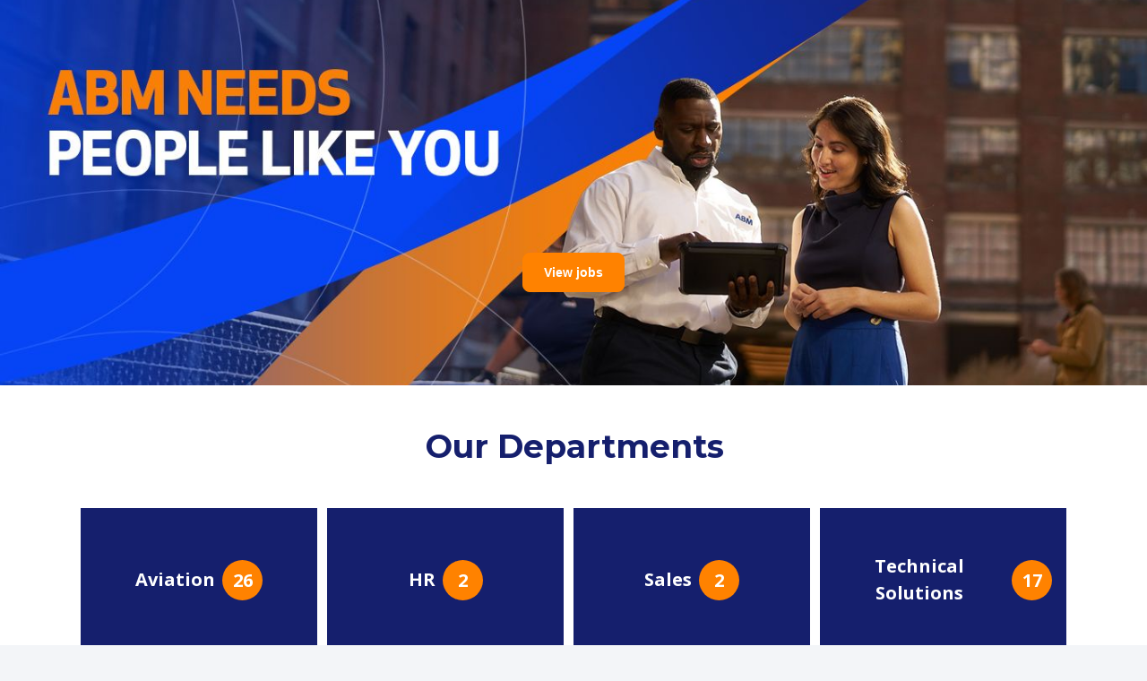

--- FILE ---
content_type: text/html; charset=utf-8
request_url: https://apply.workable.com/abm-careers/
body_size: 1625
content:
<!doctype html><html lang="en"><head><meta charset="UTF-8"/><meta name="viewport" content="width=device-width,initial-scale=1,maximum-scale=1,shrink-to-fit=no"/><title>ABM UK - Current Openings</title><link rel="alternate" hreflang="en" href="https://apply.workable.com/abm-careers/?lng=en"><link rel="alternate" hreflang="x-default" href="https://apply.workable.com/abm-careers/"> <link rel="icon" href="https://workable-application-form.s3.amazonaws.com/static/favicon.ico" type="image/x-icon"/><link rel="shortcut icon" href="https://workable-application-form.s3.amazonaws.com/static/favicon.ico"/> <link rel="icon" type="image/png" sizes="16x16" href="https://workable-application-form.s3.amazonaws.com/static/favicon-16x16.png"/> <link rel="icon" type="image/png" sizes="32x32" href="https://workable-application-form.s3.amazonaws.com/static/favicon-32x32.png"/> <link rel="icon" type="image/png" sizes="96x96" href="https://workable-application-form.s3.amazonaws.com/static/favicon-96x96.png"/> <link rel="canonical" href="https://apply.workable.com/abm-careers/"/><link rel="apple-touch-icon" href="https://www.workable.com/static/apple-touch-icon-192x192.png"/><link rel="preconnect" href="https://d2y4rc9q318ytb.cloudfront.net"/><link rel="dns-prefetch" href="https://d2y4rc9q318ytb.cloudfront.net"/><link rel="preconnect" href="https://workable-application-form.s3.amazonaws.com"/><link rel="dns-prefetch" href="https://workable-application-form.s3.amazonaws.com"/><link rel="stylesheet" media="print" data-font-family="heading" onload="this.onload=null;this.removeAttribute('media');" href="https://fonts.googleapis.com/css?family=Montserrat:400,700&amp;display=swap"/><link rel="stylesheet" media="print" data-font-family="body" onload="this.onload=null;this.removeAttribute('media');" href="https://fonts.googleapis.com/css?family=Open+Sans:400,700&amp;display=swap"/><meta name="msapplication-TileImage" content="https://www.workable.com/static/ms-icon-144x144.png"/><style>:root { --color-caution: #FF8200; --brand-color-2: #151F6D; --brand-color-3: #151F6D; --brand-color-4: #FFFFFF; --heading-family: Montserrat, sans-serif; --body-family: Open Sans, sans-serif; --heading-size: 36px; --body-size: 18px; --subheading-size: 20px; --small-size: 16px; }</style><script>window.careers = {"features":{"smartSEODescription":true,"talentPoolToggleOnACPSave":true,"acpi18n":true,"recaptcha":false,"prerender":true,"surveys":false,"acp_new_cookie_consent_enabled":true,"apply_with_seek_enabled":true,"featured-postings":true,"admin-company-tab-featured-jobs":true,"wjb_personalization_enabled":true,"wjb_weekly_job_digest_enabled":true,"disallow_rejected_job_for_publish":false,"wjb_acp_turnstile_captcha_enabled":true,"wjb_acp_turnstile_captcha_rejection_enabled":false,"wjb_allow_daily_job_suggestions_enabled":true,"wjb_complete_profile_prompt_enabled":true,"wjb_google_drive_upload_enabled":false,"wjb_atlas_enabled":true},"dimensions":{"i18n":false,"advanced":true,"hasCustomDomain":false,"cookieConsentDisabled":true},"config":{"turnstileWidgetSiteKey":"0x4AAAAAAAVY8hH3nz6RxaK0"}};</script><meta name="version" content="v7.355.0"><meta name="account" content="e148e3c2-2cc8-463e-b265-e7e66dc1e100"><meta name="description" content="With operations throughout the UK and Ireland, we’re a worldwide organisation, and have a wide-ranging, proven expertise across a broad range of sectors. Yet we stay true to the values we started out with. 

We’ve always been about people first and for..."><meta name="domain" content="workable.com"><meta name="ga4" content=""><meta name="hasCustomDomain" content=""><meta name="job" content=""><meta property="og:description" content="Since 1987, We have been providing award winning facility service solutions the UK. We serve 1,500+ locations across the UK including 65 Shopping Centers, 400+ Commercial locations and 20+ Airports.We employ more than 3,500 skilled and motivated people..."><meta property="og:image" content="https://www.workable.com/assets/facebook-preview.png"><meta property="og:title" content="ABM UK"><meta property="og:type" content="website"><meta property="og:url" content=""><meta name="robots" content="all"><meta name="subdomain" content="abm-careers"><meta name="theme-color" content="#FF8200"><script defer="defer" src="https://dcvxs6ggqztsa.cloudfront.net/candidate/releases/advanced.2275a88ac52125cd.js"></script><link href="https://dcvxs6ggqztsa.cloudfront.net/candidate/releases/advanced.f37391f9ef54d367.css" rel="stylesheet"></head><body style="min-width: 320px"><div id="app" style="height: 100%"/><script>(function(){function c(){var b=a.contentDocument||a.contentWindow.document;if(b){var d=b.createElement('script');d.innerHTML="window.__CF$cv$params={r:'9b8d1d259df81528',t:'MTc2NzU1NDY0Mi4wMDAwMDA='};var a=document.createElement('script');a.nonce='';a.src='/cdn-cgi/challenge-platform/scripts/jsd/main.js';document.getElementsByTagName('head')[0].appendChild(a);";b.getElementsByTagName('head')[0].appendChild(d)}}if(document.body){var a=document.createElement('iframe');a.height=1;a.width=1;a.style.position='absolute';a.style.top=0;a.style.left=0;a.style.border='none';a.style.visibility='hidden';document.body.appendChild(a);if('loading'!==document.readyState)c();else if(window.addEventListener)document.addEventListener('DOMContentLoaded',c);else{var e=document.onreadystatechange||function(){};document.onreadystatechange=function(b){e(b);'loading'!==document.readyState&&(document.onreadystatechange=e,c())}}}})();</script></body></html>

--- FILE ---
content_type: text/css
request_url: https://dcvxs6ggqztsa.cloudfront.net/candidate/releases/advanced.f37391f9ef54d367.css
body_size: 17904
content:
@keyframes styles--1CIVy{0%{background-position:-200px 0}to{background-position:200px 0}}body:not([data-focus-keyboard-active]) :focus{outline:none}body:not([data-focus-keyboard-active]) :-moz-focusring{outline:none}body[data-focus-keyboard-active] :focus{-webkit-tap-highlight-color:transparent;outline-offset:0!important;box-shadow:0 0 0 2px #226ace!important;box-shadow:0 0 0 2px var(--color-outline,#226ace)!important;outline:none!important}body[data-focus-keyboard-active] :focus::-moz-focus-inner{border:0}body[data-focus-keyboard-active] :-moz-focusring{-webkit-tap-highlight-color:transparent;outline-offset:0!important;box-shadow:0 0 0 2px #226ace!important;box-shadow:0 0 0 2px var(--color-outline,#226ace)!important;outline:none!important}body[data-focus-keyboard-active] :-moz-focusring::-moz-focus-inner{border:0}body[data-focus-keyboard-active] .select2-container.select2-container-active:not(.select2-dropdown-open){-webkit-tap-highlight-color:transparent;outline-offset:0!important;box-shadow:0 0 0 2px #226ace!important;box-shadow:0 0 0 2px var(--color-outline,#226ace)!important;outline:none!important}body[data-focus-keyboard-active] .select2-container.select2-container-active:not(.select2-dropdown-open)::-moz-focus-inner{border:0}body[data-focus-keyboard-active] .select2-container .select2-input:focus{box-shadow:none!important;outline:none!important}.styles--31sHZ{justify-content:center;align-items:center;width:100%;height:100%;min-height:360px;margin:0 auto;display:flex}.styles--31sHZ .styles--36Z0L{will-change:auto;width:100px;height:100px;display:block;position:relative;transform:rotate(45deg)}.styles--17STA{float:left;width:50%;height:50%;position:relative;transform:scale(1.1)}.styles--17STA:before{content:"";background-color:#00756a;background-color:var(--color-default,#00756a);transform-origin:100% 100%;width:100%;height:100%;animation:2.4s linear infinite both styles--3OsN0;position:absolute;top:0;left:0}.styles--1rJFf{transform:scale(1.1)rotate(90deg)}.styles--1rJFf:before{animation-delay:.3s}.styles--wt3KX{transform:scale(1.1)rotate(270deg)}.styles--wt3KX:before{animation-delay:.9s}.styles--N-Qwe{transform:scale(1.1)rotate(180deg)}.styles--N-Qwe:before{animation-delay:.6s}@keyframes styles--3OsN0{0%,10%{opacity:0;transform:perspective(200px)rotateX(-180deg)}25%,75%{opacity:1;transform:perspective(200px)rotateX(0)}90%,to{opacity:0;transform:perspective(200px)rotateY(180deg)}}@keyframes styles--Jny03{0%{background-position:-200px 0}to{background-position:200px 0}}.styles--3qHIU{vertical-align:middle;flex-direction:row;justify-content:center;align-items:center;display:flex}.styles--3qHIU>*{flex-grow:1}.styles--3qHIU>.styles--1l-y0{pointer-events:none;vertical-align:middle;flex-grow:0;flex-shrink:0;display:flex;overflow:visible}.styles--3qHIU>.styles--1l-y0 desc{display:none}body[data-focus-keyboard-active] .styles--3qHIU:focus-within{-webkit-tap-highlight-color:transparent;outline-offset:0!important;box-shadow:0 0 0 2px #226ace!important;box-shadow:0 0 0 2px var(--color-outline,#226ace)!important;outline:none!important}body[data-focus-keyboard-active] .styles--3qHIU:focus-within::-moz-focus-inner{border:0}body[data-focus-keyboard-active] .styles--3qHIU:focus-within input:focus{box-shadow:none!important;outline-offset:0!important;outline:none!important}body[data-focus-keyboard-active] .styles--3qHIU:focus-within textarea:focus{box-shadow:none!important;outline-offset:0!important;outline:none!important}body[data-focus-keyboard-active] .styles--3qHIU:focus-within [contenteditable]:focus{box-shadow:none!important;outline-offset:0!important;outline:none!important}body[data-focus-keyboard-active] .styles--3qHIU:focus-within [tabindex]:focus{box-shadow:none!important;outline-offset:0!important;outline:none!important}@keyframes styles--Ixto-{0%{background-position:-200px 0}to{background-position:200px 0}}.styles--16hrK{opacity:0;visibility:hidden;display:inline-flex}.styles--WbHZo{cursor:progress;-webkit-user-select:none;-moz-user-select:none;-ms-user-select:none;user-select:none;background:#f3f5f8;display:block;position:relative;overflow:hidden}.styles--WbHZo:after{content:"";background-image:linear-gradient(90deg,#f3f5f8 0%,#e7ecf3 50%,#f3f5f8 100%);animation:2s linear infinite forwards styles--3AG-8;position:absolute;top:0;bottom:0;left:0;right:0}.styles--WbHZo.styles--10QsU{background:#e7ecf3}.styles--WbHZo.styles--10QsU:after{background-image:linear-gradient(90deg,#e7ecf3 0%,#f3f5f8 50%,#e7ecf3 100%)}.styles--WbHZo.styles--3v0kp{flex-direction:column;justify-content:flex-start;display:inline-flex}.styles--WbHZo.styles--3v0kp *{opacity:0;visibility:hidden}.styles--WbHZo.styles--30Twn{opacity:1;visibility:visible;background:0 0}.styles--WbHZo.styles--30Twn:after{display:none}.styles--WbHZo.styles--30Twn *{opacity:1;visibility:visible}@keyframes styles--3AG-8{0%{transform:translate(-100%)}to{transform:translate(100%)}}@keyframes styles--1KaGQ{0%{background-position:-200px 0}to{background-position:200px 0}}.styles--3jPLB{width:100%;height:100%;position:relative}.styles--3jPLB>:not(.styles--2GiNM){opacity:1;transition:opacity .3s linear}.styles--3jPLB .styles--2GiNM{pointer-events:none;opacity:0;justify-content:center;align-items:center;width:100%;height:100%;transition:opacity .3s linear;display:flex;position:absolute;top:0}.styles--3jPLB.styles--23x4w .styles--2GiNM{background-color:#313b46}.styles--3jPLB[aria-busy=true] .styles--2GiNM{opacity:1}.styles--3jPLB[aria-busy=true].styles--23x4w .styles--2GiNM{opacity:.95;pointer-events:auto}.styles--3jPLB[aria-busy=true]:not(.styles--23x4w)>:not(.styles--2GiNM),.styles--3jPLB[aria-busy=false] .styles--2GiNM{opacity:0}@keyframes styles--3NkKD{0%{background-position:-200px 0}to{background-position:200px 0}}.styles--2kqW6{font-weight:600!important}.styles--1x-fp{font-style:italic!important}.styles--2_gWx{-webkit-text-decoration-skip:edges;text-decoration-skip:edges;-webkit-text-decoration-color:inherit;-webkit-text-decoration-color:inherit;text-decoration-color:inherit;text-decoration:underline!important}@keyframes styles--1blSn{0%{background-position:-200px 0}to{background-position:200px 0}}.styles--3qlqn{color:var(--color-success,#05b279)}.styles--CRpNY{color:var(--color-caution,#ad4800)}.styles--33eUF{color:var(--color-danger,#cc2c11)}.styles--QTMDv{color:var(--color-font-primary,#313b46)}.styles--f-uLT{color:var(--color-font-secondary,#6a7381)}.styles--1h-sV{color:inherit}@keyframes styles--3Zcpm{0%{background-position:-200px 0}to{background-position:200px 0}}.styles--2TdGW{text-rendering:geometricPrecision;letter-spacing:normal;-webkit-font-smoothing:antialiased;font-variant-ligatures:normal;font-variant-numeric:normal;font-variant-east-asian:normal;word-spacing:normal;text-transform:none;text-indent:0;text-shadow:none;font-family:-apple-system,BlinkMacSystemFont,Segoe UI,Roboto,Ubuntu,Helvetica Neue,sans-serif;font-size:14px;font-style:normal;font-variant-caps:normal;font-stretch:100%;line-height:20px;-webkit-writing-mode:horizontal-tb!important}.styles--3O_sS{will-change:transform}@keyframes styles--3cJUi{0%{background-position:-200px 0}to{background-position:200px 0}}.styles--2gQsg{-webkit-tap-highlight-color:transparent;box-sizing:border-box;vertical-align:middle;color:inherit}.styles--2gQsg.styles--1gbsp{width:100%;height:100%}@keyframes styles--3uD-n{0%{background-position:-200px 0}to{background-position:200px 0}}.styles--3XWZd{flex-direction:column;justify-content:center;align-items:center;display:inline-flex}.styles--3XWZd>span{margin-top:8px}.styles--3XWZd.styles--3DIcA{flex-direction:row}.styles--3XWZd.styles--3DIcA>span{margin-top:0;margin-left:8px}.styles--3XWZd.styles--UPz4M>span{color:#fff}.styles--3XWZd .styles--29sfx{position:relative}.styles--3XWZd .styles--29sfx:before{content:" ";width:inherit;height:inherit;box-sizing:border-box;border-style:solid;border-color:#e7ecf3;border-radius:50%;position:absolute;top:0;left:0}.styles--3XWZd .styles--29sfx:after{content:" ";width:0;height:0;position:fixed}.styles--3XWZd .styles--29sfx>span{width:inherit;height:inherit;box-sizing:border-box;border-style:solid;border-color:#226ace;border-radius:50%;position:absolute;top:0;left:0}.styles--3XWZd .styles--29sfx.styles--INDia{width:16px;height:16px}.styles--3XWZd .styles--29sfx.styles--INDia:before{border-width:2px}.styles--3XWZd .styles--29sfx.styles--INDia>span{clip:rect(0,auto,8px,8px);border-width:2px}.styles--3XWZd .styles--29sfx.styles--Ovijs{width:32px;height:32px}.styles--3XWZd .styles--29sfx.styles--Ovijs:before{border-width:3px}.styles--3XWZd .styles--29sfx.styles--Ovijs>span{clip:rect(0,auto,16px,16px);border-width:3px}.styles--3XWZd .styles--29sfx.styles--2eAQ0{width:64px;height:64px}.styles--3XWZd .styles--29sfx.styles--2eAQ0:before{border-width:4px}.styles--3XWZd .styles--29sfx.styles--2eAQ0>span{clip:rect(0,auto,32px,32px);border-width:4px}.styles--3XWZd .styles--29sfx.styles--UPz4M:before{opacity:.2;border-color:#fbfbfb}.styles--3XWZd .styles--29sfx.styles--UPz4M>span{border-color:#fff}@keyframes button--1APaW{0%{background-position:-200px 0}to{background-position:200px 0}}.button--2de5X{-webkit-appearance:none;-moz-appearance:none;-ms-appearance:none;appearance:none;box-sizing:border-box;cursor:pointer;text-align:center;white-space:nowrap;-webkit-user-select:none;-moz-user-select:none;-ms-user-select:none;user-select:none;vertical-align:baseline;flex-shrink:0;justify-content:center;align-items:center;margin:0;line-height:100%;text-decoration:none;display:inline-flex;position:relative}.button--2de5X:-webkit-any-link{text-decoration:none}.button--2de5X:any-link{text-decoration:none}.button--2de5X:focus,.button--2de5X:visited,.button--2de5X:hover{text-decoration:none}.button--2de5X::-moz-focus-inner{border:none}.button--2de5X.button--32xRL{border-radius:4px}.button--2de5X[aria-disabled*=true]{opacity:.4;cursor:not-allowed}.button--2de5X *+svg,.button--2de5X svg+*{margin-left:8px}.button--2de5X [data-role*=loader]{margin-right:8px}.button--FDW79{flex:none;justify-content:center;align-items:center;width:100%;overflow:hidden;line-height:normal!important}.button--14TuV{text-rendering:geometricPrecision;letter-spacing:normal;-webkit-font-smoothing:antialiased;font-variant-ligatures:normal;font-variant-numeric:normal;font-variant-east-asian:normal;word-spacing:normal;text-transform:none;text-indent:0;text-shadow:none;height:44px;padding:11px 23px;font:600 14px/20px -apple-system,BlinkMacSystemFont,Segoe UI,Roboto,Ubuntu,Helvetica Neue,sans-serif;-webkit-writing-mode:horizontal-tb!important}.button--32xRL{text-rendering:geometricPrecision;letter-spacing:normal;-webkit-font-smoothing:antialiased;font-variant-ligatures:normal;font-variant-numeric:normal;font-variant-east-asian:normal;word-spacing:normal;text-transform:none;text-indent:0;text-shadow:none;height:32px;padding:7px 15px;font:600 13px/1 -apple-system,BlinkMacSystemFont,Segoe UI,Roboto,Ubuntu,Helvetica Neue,sans-serif;-webkit-writing-mode:horizontal-tb!important}@keyframes tertiary--1Pm_W{0%{background-position:-200px 0}to{background-position:200px 0}}a.tertiary--1JsWJ,.tertiary--1JsWJ,a.tertiary--2MBr5,.tertiary--2MBr5,a.tertiary--3icwv,.tertiary--3icwv,a.tertiary--1L6hu,.tertiary--1L6hu,a.tertiary--UC08b,.tertiary--UC08b,a.tertiary--1fH5W,.tertiary--1fH5W,a.tertiary--lP-KK,.tertiary--lP-KK{height:auto;padding:0;display:inline}.tertiary--1JsWJ:hover:not([aria-disabled*=true]),.tertiary--2MBr5:hover:not([aria-disabled*=true]),.tertiary--3icwv:hover:not([aria-disabled*=true]),.tertiary--1L6hu:hover:not([aria-disabled*=true]),.tertiary--UC08b:hover:not([aria-disabled*=true]),.tertiary--1fH5W:hover:not([aria-disabled*=true]),.tertiary--lP-KK:hover:not([aria-disabled*=true]){text-underline-offset:2px;text-decoration:underline}.tertiary--1JsWJ:active,.tertiary--2MBr5:active,.tertiary--3icwv:active,.tertiary--1L6hu:active,.tertiary--UC08b:active,.tertiary--1fH5W:active,.tertiary--lP-KK:active{transform:none}a.tertiary--1JsWJ>*,.tertiary--1JsWJ>*,a.tertiary--2MBr5>*,.tertiary--2MBr5>*,a.tertiary--3icwv>*,.tertiary--3icwv>*,a.tertiary--1L6hu>*,.tertiary--1L6hu>*,a.tertiary--UC08b>*,.tertiary--UC08b>*,a.tertiary--1fH5W>*,.tertiary--1fH5W>*,a.tertiary--lP-KK>*,.tertiary--lP-KK>*{vertical-align:middle}a.tertiary--1JsWJ,.tertiary--1JsWJ{-webkit-tap-highlight-color:transparent;color:var(--color-default,#00756a);background:0 0;border:0 solid transparent;border-radius:8px}a.tertiary--1JsWJ:-webkit-any-link{color:var(--color-default,#00756a)}.tertiary--1JsWJ:-webkit-any-link{color:var(--color-default,#00756a)}a.tertiary--1JsWJ:-moz-any-link{color:var(--color-default,#00756a)}.tertiary--1JsWJ:-moz-any-link{color:var(--color-default,#00756a)}a.tertiary--1JsWJ:-webkit-any-link{color:var(--color-default,#00756a)}a.tertiary--1JsWJ:any-link{color:var(--color-default,#00756a)}.tertiary--1JsWJ:-webkit-any-link{color:var(--color-default,#00756a)}.tertiary--1JsWJ:any-link{color:var(--color-default,#00756a)}a.tertiary--1JsWJ:not([aria-disabled*=true]),.tertiary--1JsWJ:not([aria-disabled*=true]){color:var(--color-default,#00756a);transition:color .2s}a.tertiary--1JsWJ:not([aria-disabled*=true]):hover,.tertiary--1JsWJ:not([aria-disabled*=true]):hover{color:var(--color-default-darker5,var(--color-default,#005c53))}a.tertiary--1JsWJ:not([aria-disabled*=true]):focus-visible{color:var(--color-default-darker5,var(--color-default,#005c53))}.tertiary--1JsWJ:not([aria-disabled*=true]):focus-visible{color:var(--color-default-darker5,var(--color-default,#005c53))}a.tertiary--1JsWJ:not([aria-disabled*=true]):active,.tertiary--1JsWJ:not([aria-disabled*=true]):active{color:var(--color-default-darker10,var(--color-default,#00423c))}a.tertiary--2MBr5,.tertiary--2MBr5{-webkit-tap-highlight-color:transparent;color:var(--color-danger,#cc2c11);background:0 0;border:0 solid transparent;border-radius:8px}a.tertiary--2MBr5:-webkit-any-link{color:var(--color-danger,#cc2c11)}.tertiary--2MBr5:-webkit-any-link{color:var(--color-danger,#cc2c11)}a.tertiary--2MBr5:-moz-any-link{color:var(--color-danger,#cc2c11)}.tertiary--2MBr5:-moz-any-link{color:var(--color-danger,#cc2c11)}a.tertiary--2MBr5:-webkit-any-link{color:var(--color-danger,#cc2c11)}a.tertiary--2MBr5:any-link{color:var(--color-danger,#cc2c11)}.tertiary--2MBr5:-webkit-any-link{color:var(--color-danger,#cc2c11)}.tertiary--2MBr5:any-link{color:var(--color-danger,#cc2c11)}a.tertiary--2MBr5:not([aria-disabled*=true]),.tertiary--2MBr5:not([aria-disabled*=true]){color:var(--color-danger,#cc2c11);transition:color .2s}a.tertiary--2MBr5:not([aria-disabled*=true]):hover,.tertiary--2MBr5:not([aria-disabled*=true]):hover{color:var(--color-danger-darker5,var(--color-danger,#b4270f))}a.tertiary--2MBr5:not([aria-disabled*=true]):focus-visible{color:var(--color-danger-darker5,var(--color-danger,#b4270f))}.tertiary--2MBr5:not([aria-disabled*=true]):focus-visible{color:var(--color-danger-darker5,var(--color-danger,#b4270f))}a.tertiary--2MBr5:not([aria-disabled*=true]):active,.tertiary--2MBr5:not([aria-disabled*=true]):active{color:var(--color-danger-darker10,var(--color-danger,#9d220d))}a.tertiary--3icwv,.tertiary--3icwv{-webkit-tap-highlight-color:transparent;color:var(--color-caution,#ad4800);background:0 0;border:0 solid transparent;border-radius:8px}a.tertiary--3icwv:-webkit-any-link{color:var(--color-caution,#ad4800)}.tertiary--3icwv:-webkit-any-link{color:var(--color-caution,#ad4800)}a.tertiary--3icwv:-moz-any-link{color:var(--color-caution,#ad4800)}.tertiary--3icwv:-moz-any-link{color:var(--color-caution,#ad4800)}a.tertiary--3icwv:-webkit-any-link{color:var(--color-caution,#ad4800)}a.tertiary--3icwv:any-link{color:var(--color-caution,#ad4800)}.tertiary--3icwv:-webkit-any-link{color:var(--color-caution,#ad4800)}.tertiary--3icwv:any-link{color:var(--color-caution,#ad4800)}a.tertiary--3icwv:not([aria-disabled*=true]),.tertiary--3icwv:not([aria-disabled*=true]){color:var(--color-caution,#ad4800);transition:color .2s}a.tertiary--3icwv:not([aria-disabled*=true]):hover,.tertiary--3icwv:not([aria-disabled*=true]):hover{color:var(--color-caution-darker5,var(--color-caution,#943d00))}a.tertiary--3icwv:not([aria-disabled*=true]):focus-visible{color:var(--color-caution-darker5,var(--color-caution,#943d00))}.tertiary--3icwv:not([aria-disabled*=true]):focus-visible{color:var(--color-caution-darker5,var(--color-caution,#943d00))}a.tertiary--3icwv:not([aria-disabled*=true]):active,.tertiary--3icwv:not([aria-disabled*=true]):active{color:var(--color-caution-darker10,var(--color-caution,#7a3300))}a.tertiary--1L6hu,.tertiary--1L6hu{-webkit-tap-highlight-color:transparent;color:var(--color-neutral,#6a7381);background:0 0;border:0 solid transparent;border-radius:8px}a.tertiary--1L6hu:-webkit-any-link{color:var(--color-neutral,#6a7381)}.tertiary--1L6hu:-webkit-any-link{color:var(--color-neutral,#6a7381)}a.tertiary--1L6hu:-moz-any-link{color:var(--color-neutral,#6a7381)}.tertiary--1L6hu:-moz-any-link{color:var(--color-neutral,#6a7381)}a.tertiary--1L6hu:-webkit-any-link{color:var(--color-neutral,#6a7381)}a.tertiary--1L6hu:any-link{color:var(--color-neutral,#6a7381)}.tertiary--1L6hu:-webkit-any-link{color:var(--color-neutral,#6a7381)}.tertiary--1L6hu:any-link{color:var(--color-neutral,#6a7381)}a.tertiary--1L6hu:not([aria-disabled*=true]),.tertiary--1L6hu:not([aria-disabled*=true]){color:var(--color-neutral,#6a7381);transition:color .2s}a.tertiary--1L6hu:not([aria-disabled*=true]):hover,.tertiary--1L6hu:not([aria-disabled*=true]):hover{color:var(--color-neutral-darker5,var(--color-neutral,#5e6773))}a.tertiary--1L6hu:not([aria-disabled*=true]):focus-visible{color:var(--color-neutral-darker5,var(--color-neutral,#5e6773))}.tertiary--1L6hu:not([aria-disabled*=true]):focus-visible{color:var(--color-neutral-darker5,var(--color-neutral,#5e6773))}a.tertiary--1L6hu:not([aria-disabled*=true]):active,.tertiary--1L6hu:not([aria-disabled*=true]):active{color:var(--color-neutral-darker10,var(--color-neutral,#535a65))}a.tertiary--UC08b,.tertiary--UC08b{-webkit-tap-highlight-color:transparent;color:var(--color-white,#fff);background:0 0;border:0 solid transparent;border-radius:8px}a.tertiary--UC08b:-webkit-any-link{color:var(--color-white,#fff)}.tertiary--UC08b:-webkit-any-link{color:var(--color-white,#fff)}a.tertiary--UC08b:-moz-any-link{color:var(--color-white,#fff)}.tertiary--UC08b:-moz-any-link{color:var(--color-white,#fff)}a.tertiary--UC08b:-webkit-any-link{color:var(--color-white,#fff)}a.tertiary--UC08b:any-link{color:var(--color-white,#fff)}.tertiary--UC08b:-webkit-any-link{color:var(--color-white,#fff)}.tertiary--UC08b:any-link{color:var(--color-white,#fff)}a.tertiary--UC08b:not([aria-disabled*=true]),.tertiary--UC08b:not([aria-disabled*=true]){color:var(--color-white,#fff);transition:color .2s}a.tertiary--UC08b:not([aria-disabled*=true]):hover,.tertiary--UC08b:not([aria-disabled*=true]):hover{color:var(--color-white-darker5,var(--color-white,#f2f2f2))}a.tertiary--UC08b:not([aria-disabled*=true]):focus-visible{color:var(--color-white-darker5,var(--color-white,#f2f2f2))}.tertiary--UC08b:not([aria-disabled*=true]):focus-visible{color:var(--color-white-darker5,var(--color-white,#f2f2f2))}a.tertiary--UC08b:not([aria-disabled*=true]):active,.tertiary--UC08b:not([aria-disabled*=true]):active{color:var(--color-white-darker10,var(--color-white,#e6e6e6))}a.tertiary--1fH5W,.tertiary--1fH5W{-webkit-tap-highlight-color:transparent;color:var(--color-informational,#226ace);background:0 0;border:0 solid transparent;border-radius:8px}a.tertiary--1fH5W:-webkit-any-link{color:var(--color-informational,#226ace)}.tertiary--1fH5W:-webkit-any-link{color:var(--color-informational,#226ace)}a.tertiary--1fH5W:-moz-any-link{color:var(--color-informational,#226ace)}.tertiary--1fH5W:-moz-any-link{color:var(--color-informational,#226ace)}a.tertiary--1fH5W:-webkit-any-link{color:var(--color-informational,#226ace)}a.tertiary--1fH5W:any-link{color:var(--color-informational,#226ace)}.tertiary--1fH5W:-webkit-any-link{color:var(--color-informational,#226ace)}.tertiary--1fH5W:any-link{color:var(--color-informational,#226ace)}a.tertiary--1fH5W:not([aria-disabled*=true]),.tertiary--1fH5W:not([aria-disabled*=true]){color:var(--color-informational,#226ace);transition:color .2s}a.tertiary--1fH5W:not([aria-disabled*=true]):hover,.tertiary--1fH5W:not([aria-disabled*=true]):hover{color:var(--color-informational-darker5,var(--color-informational,#1e5fb8))}a.tertiary--1fH5W:not([aria-disabled*=true]):focus-visible{color:var(--color-informational-darker5,var(--color-informational,#1e5fb8))}.tertiary--1fH5W:not([aria-disabled*=true]):focus-visible{color:var(--color-informational-darker5,var(--color-informational,#1e5fb8))}a.tertiary--1fH5W:not([aria-disabled*=true]):active,.tertiary--1fH5W:not([aria-disabled*=true]):active{color:var(--color-informational-darker10,var(--color-informational,#1b53a2))}a.tertiary--lP-KK,.tertiary--lP-KK{-webkit-tap-highlight-color:transparent;color:var(--color-ai,#5c2dd2);background:0 0;border:0 solid transparent;border-radius:8px}a.tertiary--lP-KK:-webkit-any-link{color:var(--color-ai,#5c2dd2)}.tertiary--lP-KK:-webkit-any-link{color:var(--color-ai,#5c2dd2)}a.tertiary--lP-KK:-moz-any-link{color:var(--color-ai,#5c2dd2)}.tertiary--lP-KK:-moz-any-link{color:var(--color-ai,#5c2dd2)}a.tertiary--lP-KK:-webkit-any-link{color:var(--color-ai,#5c2dd2)}a.tertiary--lP-KK:any-link{color:var(--color-ai,#5c2dd2)}.tertiary--lP-KK:-webkit-any-link{color:var(--color-ai,#5c2dd2)}.tertiary--lP-KK:any-link{color:var(--color-ai,#5c2dd2)}a.tertiary--lP-KK:not([aria-disabled*=true]):not([aria-disabled*=true]):hover,.tertiary--lP-KK:not([aria-disabled*=true]):not([aria-disabled*=true]):hover{color:#4623a1}a.tertiary--lP-KK:not([aria-disabled*=true]):not([aria-disabled*=true]):focus-visible{color:#4623a1}.tertiary--lP-KK:not([aria-disabled*=true]):not([aria-disabled*=true]):focus-visible{color:#4623a1}a.tertiary--lP-KK:not([aria-disabled*=true]):not([aria-disabled*=true]):active,.tertiary--lP-KK:not([aria-disabled*=true]):not([aria-disabled*=true]):active{color:#301870}@keyframes styles--EXlWK{0%{background-position:-200px 0}to{background-position:200px 0}}.styles--36ISx{background-color:#f3f5f8;background-color:var(--color-muted,#f3f5f8);border-radius:8px;width:44px;height:44px}.styles--36ISx:not(.styles---INk8){background-color:#f3f5f8;background-color:var(--color-muted,#f3f5f8);transition:background-color .2s}.styles--36ISx:not(.styles---INk8):hover{background-color:#e3e8ef;background-color:var(--color-muted-darker5,var(--color-muted,#e3e8ef))}.styles--36ISx:not(.styles---INk8):focus-visible{background-color:#e3e8ef;background-color:var(--color-muted-darker5,var(--color-muted,#e3e8ef))}.styles--36ISx:not(.styles---INk8):active{background-color:#d3dae5;background-color:var(--color-muted-darker10,var(--color-muted,#d3dae5))}.styles--36ISx.styles--3e_qX{background-color:rgba(255,255,255,.1)}.styles--36ISx.styles--3e_qX:not(.styles---INk8):hover{background-color:rgba(255,255,255,.15)}.styles--36ISx.styles--3e_qX:not(.styles---INk8):focus-visible{background-color:rgba(255,255,255,.15)}.styles--36ISx.styles--3e_qX:not(.styles---INk8):active{background-color:rgba(255,255,255,.2)}.styles--36ISx.styles--tVozW{justify-content:center;align-items:center;display:inline-flex;transition:background-color .3s ease-out,color .3s ease-out!important}.styles--36ISx.styles--tVozW:not(.styles---INk8){color:var(--color-font-primary,#313b46);transition:color .2s}.styles--36ISx.styles--tVozW:not(.styles---INk8):hover{color:var(--color-font-primary-darker5,var(--color-font-primary,#272e37))}.styles--36ISx.styles--tVozW:not(.styles---INk8):focus-visible{color:var(--color-font-primary-darker5,var(--color-font-primary,#272e37))}.styles--36ISx.styles--tVozW:not(.styles---INk8):active{color:var(--color-font-primary-darker10,var(--color-font-primary,#1c2228))}.styles--36ISx.styles--3hGtF{background-color:#fff}.styles--36ISx.styles--3hGtF:not(.styles---INk8):hover{background-color:#f2f2f2}.styles--36ISx.styles--3hGtF:not(.styles---INk8):focus-visible{background-color:#f2f2f2}.styles--36ISx.styles--3hGtF:not(.styles---INk8):active{background-color:#e6e6e6}.styles--36ISx.styles--2i7x-{background-color:transparent}.styles--36ISx.styles--2i7x-:not(.styles---INk8):hover{background-color:rgba(0,0,0,.05)}.styles--36ISx.styles--2i7x-:not(.styles---INk8):focus-visible{background-color:rgba(0,0,0,.05)}.styles--36ISx.styles--2i7x-:not(.styles---INk8):active{background-color:rgba(0,0,0,.1)}.styles--36ISx.styles--2i7x-.styles--3e_qX:not(.styles---INk8):hover{background-color:rgba(255,255,255,.1)}.styles--36ISx.styles--2i7x-.styles--3e_qX:not(.styles---INk8):focus-visible{background-color:rgba(255,255,255,.1)}.styles--36ISx.styles--2i7x-.styles--3e_qX:not(.styles---INk8):active{background-color:rgba(255,255,255,.2)}.styles--36ISx.styles--2Tt-q{box-sizing:border-box;border:1px solid #d0d8e4;border:1px solid var(--color-input-default,#d0d8e4);background-color:transparent}.styles--36ISx.styles--2Tt-q:not(.styles---INk8):hover{background-color:rgba(0,0,0,.05)}.styles--36ISx.styles--2Tt-q:not(.styles---INk8):focus-visible{background-color:rgba(0,0,0,.05)}.styles--36ISx.styles--2Tt-q:not(.styles---INk8):active{background-color:rgba(0,0,0,.1)}.styles--36ISx.styles--2Tt-q.styles--3e_qX{border-color:#fff}.styles--36ISx.styles--2Tt-q.styles--3e_qX:not(.styles---INk8):hover{background-color:rgba(255,255,255,.1)}.styles--36ISx.styles--2Tt-q.styles--3e_qX:not(.styles---INk8):focus-visible{background-color:rgba(255,255,255,.1)}.styles--36ISx.styles--2Tt-q.styles--3e_qX:not(.styles---INk8):active{background-color:rgba(255,255,255,.2)}.styles--36ISx.styles--LCDiq{box-shadow:0 2px 5px rgba(111,112,115,.1)}.styles--36ISx.styles--2Vihi{box-shadow:0 1px 5px rgba(111,112,115,.14),0 4px 10px rgba(111,112,115,.08)}.styles--36ISx.styles--30dFN{box-shadow:0 3px 10px rgba(111,112,115,.18),0 6px 17px rgba(111,112,115,.18)}.styles--36ISx.styles--3niy3{box-shadow:0 10px 24px rgba(111,112,115,.1),0 7px 11px rgba(111,112,115,.2)}.styles--2MB_y{border-radius:4px;width:32px;height:32px}.styles---INk8{opacity:.4}@keyframes styles--3D8rN{0%{background-position:-200px 0}to{background-position:200px 0}}.styles--2rCm7{text-rendering:geometricPrecision;letter-spacing:normal;-webkit-font-smoothing:antialiased;font-variant-ligatures:normal;font-variant-numeric:normal;font-variant-east-asian:normal;word-spacing:normal;text-transform:none;text-indent:0;text-shadow:none;font-family:-apple-system,BlinkMacSystemFont,Segoe UI,Roboto,Ubuntu,Helvetica Neue,sans-serif;font-size:16px;font-style:normal;font-variant-caps:normal;font-stretch:100%;line-height:24px;-webkit-writing-mode:horizontal-tb!important}@keyframes graph--2SHWV{0%{background-position:-200px 0}to{background-position:200px 0}}.graph--3t2eQ{fill:none;transition:stroke .2s}.graph--20oU0{stroke:var(--color-default,#00756a)}.graph--20oU0.graph--1T7TD{fill:var(--color-default,#00756a);color:var(--color-default,#00756a);stroke:none}.graph--1qczH{stroke:var(--color-success,#05b279)}.graph--1qczH.graph--1T7TD{fill:var(--color-success,#05b279);color:var(--color-success,#05b279);stroke:none}.graph--2NvEv{stroke:var(--color-danger,#cc2c11)}.graph--2NvEv.graph--1T7TD{fill:var(--color-danger,#cc2c11);color:var(--color-danger,#cc2c11);stroke:none}.graph--2MuaU{stroke:var(--color-caution,#ad4800)}.graph--2MuaU.graph--1T7TD{fill:var(--color-caution,#ad4800);color:var(--color-caution,#ad4800);stroke:none}.graph--29Pul,.graph--3wCag{stroke:var(--color-font-primary,#313b46)}.graph--29Pul.graph--1T7TD,.graph--3wCag.graph--1T7TD{fill:var(--color-font-primary,#313b46);color:var(--color-font-primary,#313b46);stroke:none}.graph--2EXkI,.graph--3bTX1,.graph--1C60g{stroke:var(--color-font-secondary,#6a7381)}.graph--2EXkI.graph--1T7TD,.graph--3bTX1.graph--1T7TD,.graph--1C60g.graph--1T7TD{fill:var(--color-font-secondary,#6a7381);color:var(--color-font-secondary,#6a7381);stroke:none}.graph--3wTja{stroke:var(--color-warning,#ffb420)}.graph--3wTja.graph--1T7TD{fill:var(--color-warning,#ffb420);color:var(--color-warning,#ffb420);stroke:none}.graph--3SNxf{stroke:currentColor}.graph--3SNxf.graph--1T7TD{fill:currentColor;stroke:none}@keyframes styles--YLeHy{0%{background-position:-200px 0}to{background-position:200px 0}}.styles--1dPHy{padding:16px}.styles--1dPHy [data-role=alert-title]{margin:0}.styles--1dPHy [data-role=alert-title]+[data-role=alert-message]{margin-top:8px}.styles--1dPHy [data-role*=alert-message]{display:block}.styles--1dPHy [data-role*=alert-action]{margin-top:16px}.styles--1dPHy a[data-role*=alert-action]{display:inline-flex}.styles--1dPHy .styles--1Z1cS{height:-webkit-max-content;height:-moz-max-content;border:1px solid transparent;border-radius:50%;justify-content:center;align-items:center;height:max-content;margin-right:8px;padding:8px;display:flex}.styles--1dPHy .styles--15TZE{height:-webkit-max-content;height:-moz-max-content;height:max-content}.styles--1dPHy.styles--Z_2gH{display:flex}.styles--1dPHy.styles--Z_2gH [data-ui=alert-content]{flex:1}.styles--1dPHy.styles--Z_2gH .styles--15TZE{margin:-4px}.styles--1dPHy.styles--1-Ok_{display:flex}.styles--1dPHy.styles--1-Ok_ [data-ui=alert-content]{flex:1}.styles--1dPHy.styles--1-Ok_ [data-role=alert-message]:first-child{margin-top:4px}.styles--1dPHy.styles--1-Ok_ [data-role=alert-message]:first-child:last-child{margin-bottom:4px}.styles--1dPHy.styles--1-Ok_ .styles--1Z1cS{margin-top:-4px}.styles--1rJoC{-webkit-tap-highlight-color:transparent;background:#eef8ff;background:var(--color-informational-background,#eef8ff);border:1px solid #c7e2ff;border:1px solid var(--color-informational-outline,#c7e2ff);color:var(--color-font-primary,#313b46);border-radius:8px}.styles--1rJoC:-webkit-any-link{color:var(--color-font-primary,#313b46)}.styles--1rJoC:any-link{color:var(--color-font-primary,#313b46)}.styles--1rJoC .styles--1Z1cS{border-color:#c7e2ff}.styles--50URh{-webkit-tap-highlight-color:transparent;background:#fff1f1;background:var(--color-danger-background,#fff1f1);border:1px solid #ffd2cf;border:1px solid var(--color-danger-outline,#ffd2cf);color:var(--color-font-primary,#313b46);border-radius:8px}.styles--50URh:-webkit-any-link{color:var(--color-font-primary,#313b46)}.styles--50URh:any-link{color:var(--color-font-primary,#313b46)}.styles--50URh .styles--1Z1cS{border-color:#fa8373}.styles--1OZbU{-webkit-tap-highlight-color:transparent;background:#fffadf;background:var(--color-caution-background,#fffadf);border:1px solid #fff0b8;border:1px solid var(--color-caution-outline,#fff0b8);color:var(--color-font-primary,#313b46);border-radius:8px}.styles--1OZbU:-webkit-any-link{color:var(--color-font-primary,#313b46)}.styles--1OZbU:any-link{color:var(--color-font-primary,#313b46)}.styles--1OZbU .styles--1Z1cS{border-color:#ffdb73}.styles--kdThM{-webkit-tap-highlight-color:transparent;background:#e9fcf4;background:var(--color-success-background,#e9fcf4);border:1px solid #ccf4dd;border:1px solid var(--color-success-outline,#ccf4dd);color:var(--color-font-primary,#313b46);border-radius:8px}.styles--kdThM:-webkit-any-link{color:var(--color-font-primary,#313b46)}.styles--kdThM:any-link{color:var(--color-font-primary,#313b46)}.styles--kdThM .styles--1Z1cS{border-color:#06cb8a}.styles--3a-U_{-webkit-tap-highlight-color:transparent;background:#f6f4fd;background:var(--color-ai-background,#f6f4fd);border:1px solid #e5def8;border:1px solid var(--color-ai-outline,#e5def8);color:var(--color-font-primary,#313b46);border-radius:8px}.styles--3a-U_:-webkit-any-link{color:var(--color-font-primary,#313b46)}.styles--3a-U_:any-link{color:var(--color-font-primary,#313b46)}.styles--3a-U_ .styles--1Z1cS{border-color:#a085e5}@keyframes styles--2HLVd{0%{background-position:-200px 0}to{background-position:200px 0}}.styles--3-QiA{box-sizing:border-box;opacity:0;z-index:10;max-width:100%;max-height:100vh;text-align:initial;background-color:#fff;transition:opacity .3s linear;display:block;position:absolute;overflow:hidden}.styles--3-QiA[data-transition-enter]{opacity:0}.styles--3-QiA[data-transition-entering],.styles--3-QiA[data-transition-entered]{opacity:1}.styles--3-QiA[data-transition-exit],.styles--3-QiA[data-transition-exiting]{opacity:0}.styles--3-QiA [data-role=dialog-container]{box-sizing:border-box;width:100%;height:100%;max-height:100vh;overflow:auto}.styles--3-QiA [data-role=dialog-container] [data-role=dialog-content-container]{position:relative}.styles--3-QiA [data-role*=dialog-actions]{margin:0;padding:0}.styles--3-QiA[open]::backdrop{background:#313b46;background:var(--color-font-primary,#313b46);opacity:.95;display:block;position:fixed;top:0;bottom:0;left:0;right:0}.styles--3-QiA[open]::backdrop{background:#313b46;background:var(--color-font-primary,#313b46);opacity:.95;display:block;position:fixed;top:0;bottom:0;left:0;right:0}@keyframes styles--1JZUW{0%{background-position:-200px 0}to{background-position:200px 0}}.styles--1SV3f{z-index:9;outline:none;width:100vw;height:100vh}.styles--1SV3f[open]{background:#313b46;background:var(--color-font-primary,#313b46);opacity:0;transition:opacity .3s linear;position:fixed;top:0;bottom:0;left:0;right:0}.styles--1SV3f[open][data-transition-enter]{opacity:0}.styles--1SV3f[open][data-transition-entering],.styles--1SV3f[open][data-transition-entered]{opacity:.95}.styles--1SV3f[open][data-transition-exiting]{opacity:0}.styles--1SV3f[open].styles--279Qf{opacity:1;background:0 0}@keyframes styles--3BcS6{0%{background-position:-200px 0}to{background-position:200px 0}}.styles--p4pBC{font-weight:inherit;text-rendering:geometricPrecision;letter-spacing:normal;-webkit-font-smoothing:antialiased;font-variant-ligatures:normal;font-variant-numeric:normal;font-variant-east-asian:normal;word-spacing:normal;text-transform:none;text-indent:0;text-shadow:none;margin:0;padding:0;font-family:-apple-system,BlinkMacSystemFont,Segoe UI,Roboto,Ubuntu,Helvetica Neue,sans-serif;font-size:24px;font-style:normal;font-variant-caps:normal;font-stretch:100%;line-height:32px;-webkit-writing-mode:horizontal-tb!important}@media only screen and (max-width:1023px){.styles--p4pBC{font-size:20px;line-height:28px}}.styles--377VY{height:32px!important}@media only screen and (max-width:1023px){.styles--377VY{height:28px!important}}@keyframes styles--3nY2S{0%{background-position:-200px 0}to{background-position:200px 0}}.styles--2DAow{font-weight:inherit;text-rendering:geometricPrecision;letter-spacing:normal;-webkit-font-smoothing:antialiased;font-variant-ligatures:normal;font-variant-numeric:normal;font-variant-east-asian:normal;word-spacing:normal;text-transform:none;text-indent:0;text-shadow:none;margin:0;padding:0;font-family:-apple-system,BlinkMacSystemFont,Segoe UI,Roboto,Ubuntu,Helvetica Neue,sans-serif;font-size:18px;font-style:normal;font-variant-caps:normal;font-stretch:100%;line-height:24px;-webkit-writing-mode:horizontal-tb!important}.styles--jQpn9{cursor:pointer;pointer-events:auto!important}.styles--jQpn9[aria-disabled=true]{opacity:.4;cursor:not-allowed}@keyframes styles--2GHon{0%{background-position:-200px 0}to{background-position:200px 0}}.styles--3fOaJ{-webkit-tap-highlight-color:transparent;background:#fff;background:var(--background-color,#fff);color:#fff;width:-webkit-fit-content;height:auto;width:-moz-fit-content;width:480px;min-width:480px;max-width:calc(100% - 64px);left:unset;right:unset;border:0 solid transparent;border-radius:8px;margin:0;padding:0;overflow:visible;box-shadow:0 1px 5px rgba(111,112,115,.14),0 4px 10px rgba(111,112,115,.08)}.styles--3fOaJ:-webkit-any-link{color:#fff}.styles--3fOaJ:any-link{color:#fff}.styles--3fOaJ.styles--zPv08{box-shadow:0 1px 25px -1px rgba(111,112,115,.14),0 4px 10px rgba(111,112,115,.08)}.styles--3fOaJ.styles--2oDDa{max-width:100%}.styles--3fOaJ>[data-role=dialog-container]{max-height:calc(100vh - 128px);overflow:auto;overflow:overlay;flex-direction:column;display:flex}.styles--3fOaJ>[data-role=dialog-container][data-scroll-top-offset]:not([data-scroll-top-offset^="0"])>.styles--7Vj39{border-bottom:1px solid transparent;box-shadow:0 2px 5px rgba(111,112,115,.1)}.styles--3fOaJ>[data-role=dialog-container][data-scroll-top-offset]:not([data-scroll-bottom-offset^="0"])>.styles--11cxx{border-top:1px solid transparent;box-shadow:0 -2px 5px rgba(111,112,115,.1)}.styles--3fOaJ .styles--11cxx,.styles--3fOaJ .styles--1srf1,.styles--3fOaJ .styles--7Vj39{box-shadow:none;margin:0;transition:box-shadow .1s cubic-bezier(1,.1,1,1),border-color .15s ease-out,transform .3s ease-out}.styles--3fOaJ .styles--11cxx,.styles--3fOaJ .styles--2fmrY:not(.styles--1oy-K),.styles--3fOaJ .styles--Yt32G:not(.styles--1oy-K){padding:24px}.styles--3fOaJ .styles--11cxx{flex:none;justify-content:flex-end;align-items:center;display:flex}.styles--3fOaJ .styles--11cxx>*+*{margin-left:8px}.styles--3fOaJ .styles--1srf1{flex:auto}.styles--3fOaJ .styles--1srf1+.styles--7Vj39:not(.styles--10oYZ){border-bottom:1px solid #e7ecf3}.styles--3fOaJ .styles--1srf1+.styles--11cxx{border-top:1px solid #e7ecf3}.styles--3fOaJ .styles--2MT27{position:absolute;bottom:calc(100% - 16px);right:-24px}.styles--3fOaJ .styles--7Vj39{flex-direction:column;flex:none;display:flex}.styles--3fOaJ .styles--7Vj39:not(.styles--10oYZ){border-bottom:1px solid #e7ecf3}.styles--3fOaJ .styles--7Vj39 [data-role*=dialog-title]{border-bottom:unset;flex:1}.styles--3fOaJ .styles--7Vj39 .styles--2fmrY{display:flex}.styles--3fOaJ.styles--2Ce1M .styles--7Vj39,.styles--3fOaJ.styles--2zk4K .styles--7Vj39{z-index:3}.styles--3fOaJ.styles--2Ce1M .styles--1srf1,.styles--3fOaJ.styles--2zk4K .styles--1srf1{overflow:auto}.styles--3fOaJ.styles--2Ce1M .styles--11cxx,.styles--3fOaJ.styles--2zk4K .styles--11cxx{z-index:1}.styles--3fOaJ.styles--2zk4K{border-radius:0;width:100%;min-width:100%;max-width:100%;height:100%;max-height:100%;transition:none;top:0;left:0;transform:none}.styles--3fOaJ.styles--2zk4K>[data-role=dialog-container]{max-height:100vh}.styles--3fOaJ.styles--2zk4K .styles--1srf1,.styles--3fOaJ.styles--2zk4K .styles--7Vj39,.styles--3fOaJ.styles--2zk4K .styles--11cxx{margin:0}.styles--3fOaJ.styles--2zk4K .styles--2fmrY:not(.styles--1oy-K),.styles--3fOaJ.styles--2zk4K .styles--11cxx,.styles--3fOaJ.styles--2zk4K .styles--Yt32G:not(.styles--1oy-K){padding:16px}.styles--3fOaJ.styles--2zk4K .styles--11cxx>*{flex:1;padding-left:0;padding-right:0}.styles--3fOaJ.styles--2zk4K .styles--2MT27{color:var(--color-font-secondary,#6a7381);top:0;right:0;bottom:unset;padding-left:0;position:relative}@media only screen and (max-width:639px){.styles--3fOaJ.styles--2zk4K.styles--1I8Ue .styles--7Vj39{transform:translateY(-100%)}}.styles--3fOaJ.styles--2zk4K .styles--1srf1{overflow:visible}.styles--3fOaJ.styles--2zk4K .styles--7Vj39{background-color:#fff;position:-webkit-sticky;position:sticky;top:0;left:0;right:0}.styles--3fOaJ.styles--2zk4K .styles--11cxx{background-color:#fff;position:-webkit-sticky;position:sticky;bottom:0;left:0;right:0}.styles--MS9An{pointer-events:none;flex-wrap:wrap;justify-content:center;align-items:center;display:flex;position:fixed;top:0;bottom:0;left:0;right:0}.styles--MS9An>*{pointer-events:auto}@keyframes variables--OeaF-{0%{background-position:-200px 0}to{background-position:200px 0}}@keyframes styles--3Jp6D{0%{background-position:-200px 0}to{background-position:200px 0}}.styles--3khPv{width:100%;height:auto;margin:0;padding:0;position:absolute;left:0;right:0;box-shadow:0 3px 10px rgba(111,112,115,.18),0 6px 17px rgba(111,112,115,.18)}.styles--3khPv form,.styles--3khPv [data-role=dialog-container]{flex-flow:row;padding:8px;display:flex}.styles--3khPv [data-role=dialog-actions].styles--3fe5k{flex:0 auto;align-items:center;margin-left:8px;display:flex}.styles--3khPv [data-role=dialog-actions].styles--3fe5k>button{align-items:center;display:flex}.styles--3khPv :not(.styles--3fe5k){flex:1em}.styles--3khPv a{color:#fff;text-decoration:underline!important}.styles--3khPv.styles--2F51p{-webkit-tap-highlight-color:transparent;background:#226ace;background:var(--color-informational,#226ace);border:1px solid #226ace;border:1px solid var(--color-informational,#226ace);color:#fff;border-radius:8px}.styles--3khPv.styles--2F51p:-webkit-any-link{color:#fff}.styles--3khPv.styles--2F51p:any-link{color:#fff}.styles--3khPv.styles--3Yju_{-webkit-tap-highlight-color:transparent;background:#cc2c11;background:var(--color-danger,#cc2c11);border:1px solid #cc2c11;border:1px solid var(--color-danger,#cc2c11);color:#fff;border-radius:8px}.styles--3khPv.styles--3Yju_:-webkit-any-link{color:#fff}.styles--3khPv.styles--3Yju_:any-link{color:#fff}.styles--202XT{z-index:1000;width:calc(100% - 48px);max-width:600px;position:fixed;top:20px;left:50%;transform:translate(-50%)}.styles--2h2I-{z-index:1000;width:calc(100% - 48px);max-width:864px;position:fixed;top:20px;left:50%;transform:translate(-50%)}@keyframes primary--1pmgh{0%{background-position:-200px 0}to{background-position:200px 0}}a.primary--2RkOe,.primary--2RkOe{-webkit-tap-highlight-color:transparent;background:#6a7381;background:var(--color-neutral,#6a7381);border:1px solid #6a7381;border:1px solid var(--color-neutral,#6a7381);color:var(--color-font-primary-light,#fff);border-radius:8px}a.primary--2RkOe:-webkit-any-link{color:var(--color-font-primary-light,#fff)}.primary--2RkOe:-webkit-any-link{color:var(--color-font-primary-light,#fff)}a.primary--2RkOe:-moz-any-link{color:var(--color-font-primary-light,#fff)}.primary--2RkOe:-moz-any-link{color:var(--color-font-primary-light,#fff)}a.primary--2RkOe:-webkit-any-link{color:var(--color-font-primary-light,#fff)}a.primary--2RkOe:any-link{color:var(--color-font-primary-light,#fff)}.primary--2RkOe:-webkit-any-link{color:var(--color-font-primary-light,#fff)}.primary--2RkOe:any-link{color:var(--color-font-primary-light,#fff)}a.primary--2RkOe:not([aria-disabled*=true]),.primary--2RkOe:not([aria-disabled*=true]){background-color:#6a7381;background-color:var(--color-neutral,#6a7381);transition:background-color .2s,border-color .2s}a.primary--2RkOe:not([aria-disabled*=true]):hover,.primary--2RkOe:not([aria-disabled*=true]):hover{background-color:#5e6773;background-color:var(--color-neutral-darker5,var(--color-neutral,#5e6773))}a.primary--2RkOe:not([aria-disabled*=true]):focus-visible{background-color:#5e6773;background-color:var(--color-neutral-darker5,var(--color-neutral,#5e6773))}.primary--2RkOe:not([aria-disabled*=true]):focus-visible{background-color:#5e6773;background-color:var(--color-neutral-darker5,var(--color-neutral,#5e6773))}a.primary--2RkOe:not([aria-disabled*=true]):active,.primary--2RkOe:not([aria-disabled*=true]):active{background-color:#535a65;background-color:var(--color-neutral-darker10,var(--color-neutral,#535a65))}a.primary--2RkOe:not([aria-disabled*=true]),.primary--2RkOe:not([aria-disabled*=true]){border-color:#6a7381;border-color:var(--color-neutral,#6a7381)}a.primary--2RkOe:not([aria-disabled*=true]):hover,.primary--2RkOe:not([aria-disabled*=true]):hover{border-color:#5e6773;border-color:var(--color-neutral-darker5,var(--color-neutral,#5e6773))}a.primary--2RkOe:not([aria-disabled*=true]):focus-visible{border-color:#5e6773;border-color:var(--color-neutral-darker5,var(--color-neutral,#5e6773))}.primary--2RkOe:not([aria-disabled*=true]):focus-visible{border-color:#5e6773;border-color:var(--color-neutral-darker5,var(--color-neutral,#5e6773))}a.primary--2RkOe:not([aria-disabled*=true]):active,.primary--2RkOe:not([aria-disabled*=true]):active{border-color:#535a65;border-color:var(--color-neutral-darker10,var(--color-neutral,#535a65))}a.primary--2Fjsz,.primary--2Fjsz{-webkit-tap-highlight-color:transparent;background:#cc2c11;background:var(--color-danger,#cc2c11);border:1px solid #cc2c11;border:1px solid var(--color-danger,#cc2c11);color:var(--color-font-primary-light,#fff);border-radius:8px}a.primary--2Fjsz:-webkit-any-link{color:var(--color-font-primary-light,#fff)}.primary--2Fjsz:-webkit-any-link{color:var(--color-font-primary-light,#fff)}a.primary--2Fjsz:-moz-any-link{color:var(--color-font-primary-light,#fff)}.primary--2Fjsz:-moz-any-link{color:var(--color-font-primary-light,#fff)}a.primary--2Fjsz:-webkit-any-link{color:var(--color-font-primary-light,#fff)}a.primary--2Fjsz:any-link{color:var(--color-font-primary-light,#fff)}.primary--2Fjsz:-webkit-any-link{color:var(--color-font-primary-light,#fff)}.primary--2Fjsz:any-link{color:var(--color-font-primary-light,#fff)}a.primary--2Fjsz:not([aria-disabled*=true]),.primary--2Fjsz:not([aria-disabled*=true]){background-color:#cc2c11;background-color:var(--color-danger,#cc2c11);transition:background-color .2s,border-color .2s}a.primary--2Fjsz:not([aria-disabled*=true]):hover,.primary--2Fjsz:not([aria-disabled*=true]):hover{background-color:#b4270f;background-color:var(--color-danger-darker5,var(--color-danger,#b4270f))}a.primary--2Fjsz:not([aria-disabled*=true]):focus-visible{background-color:#b4270f;background-color:var(--color-danger-darker5,var(--color-danger,#b4270f))}.primary--2Fjsz:not([aria-disabled*=true]):focus-visible{background-color:#b4270f;background-color:var(--color-danger-darker5,var(--color-danger,#b4270f))}a.primary--2Fjsz:not([aria-disabled*=true]):active,.primary--2Fjsz:not([aria-disabled*=true]):active{background-color:#9d220d;background-color:var(--color-danger-darker10,var(--color-danger,#9d220d))}a.primary--2Fjsz:not([aria-disabled*=true]),.primary--2Fjsz:not([aria-disabled*=true]){border-color:#cc2c11;border-color:var(--color-danger,#cc2c11)}a.primary--2Fjsz:not([aria-disabled*=true]):hover,.primary--2Fjsz:not([aria-disabled*=true]):hover{border-color:#b4270f;border-color:var(--color-danger-darker5,var(--color-danger,#b4270f))}a.primary--2Fjsz:not([aria-disabled*=true]):focus-visible{border-color:#b4270f;border-color:var(--color-danger-darker5,var(--color-danger,#b4270f))}.primary--2Fjsz:not([aria-disabled*=true]):focus-visible{border-color:#b4270f;border-color:var(--color-danger-darker5,var(--color-danger,#b4270f))}a.primary--2Fjsz:not([aria-disabled*=true]):active,.primary--2Fjsz:not([aria-disabled*=true]):active{border-color:#9d220d;border-color:var(--color-danger-darker10,var(--color-danger,#9d220d))}a.primary--1i8dF,.primary--1i8dF{-webkit-tap-highlight-color:transparent;background:#ffdb73;background:var(--color-caution-button,#ffdb73);border:1px solid #ffdb73;border:1px solid var(--color-caution-button,#ffdb73);color:var(--color-font-primary-dark,#313b46);border-radius:8px}a.primary--1i8dF:-webkit-any-link{color:var(--color-font-primary-dark,#313b46)}.primary--1i8dF:-webkit-any-link{color:var(--color-font-primary-dark,#313b46)}a.primary--1i8dF:-moz-any-link{color:var(--color-font-primary-dark,#313b46)}.primary--1i8dF:-moz-any-link{color:var(--color-font-primary-dark,#313b46)}a.primary--1i8dF:-webkit-any-link{color:var(--color-font-primary-dark,#313b46)}a.primary--1i8dF:any-link{color:var(--color-font-primary-dark,#313b46)}.primary--1i8dF:-webkit-any-link{color:var(--color-font-primary-dark,#313b46)}.primary--1i8dF:any-link{color:var(--color-font-primary-dark,#313b46)}a.primary--1i8dF:not([aria-disabled*=true]),.primary--1i8dF:not([aria-disabled*=true]){background-color:#ffdb73;background-color:var(--color-caution-button,#ffdb73);transition:background-color .2s,border-color .2s}a.primary--1i8dF:not([aria-disabled*=true]):hover,.primary--1i8dF:not([aria-disabled*=true]):hover{background-color:#ffd45a;background-color:var(--color-caution-button-darker5,var(--color-caution-button,#ffd45a))}a.primary--1i8dF:not([aria-disabled*=true]):focus-visible{background-color:#ffd45a;background-color:var(--color-caution-button-darker5,var(--color-caution-button,#ffd45a))}.primary--1i8dF:not([aria-disabled*=true]):focus-visible{background-color:#ffd45a;background-color:var(--color-caution-button-darker5,var(--color-caution-button,#ffd45a))}a.primary--1i8dF:not([aria-disabled*=true]):active,.primary--1i8dF:not([aria-disabled*=true]):active{background-color:#ffce40;background-color:var(--color-caution-button-darker10,var(--color-caution-button,#ffce40))}a.primary--1i8dF:not([aria-disabled*=true]),.primary--1i8dF:not([aria-disabled*=true]){border-color:#ffdb73;border-color:var(--color-caution-button,#ffdb73)}a.primary--1i8dF:not([aria-disabled*=true]):hover,.primary--1i8dF:not([aria-disabled*=true]):hover{border-color:#ffd45a;border-color:var(--color-caution-button-darker5,var(--color-caution-button,#ffd45a))}a.primary--1i8dF:not([aria-disabled*=true]):focus-visible{border-color:#ffd45a;border-color:var(--color-caution-button-darker5,var(--color-caution-button,#ffd45a))}.primary--1i8dF:not([aria-disabled*=true]):focus-visible{border-color:#ffd45a;border-color:var(--color-caution-button-darker5,var(--color-caution-button,#ffd45a))}a.primary--1i8dF:not([aria-disabled*=true]):active,.primary--1i8dF:not([aria-disabled*=true]):active{border-color:#ffce40;border-color:var(--color-caution-button-darker10,var(--color-caution-button,#ffce40))}a.primary--25RCR,.primary--25RCR{-webkit-tap-highlight-color:transparent;background:#00756a;background:var(--color-default,#00756a);border:1px solid #00756a;border:1px solid var(--color-default,#00756a);color:var(--color-font-primary-light,#fff);border-radius:8px}a.primary--25RCR:-webkit-any-link{color:var(--color-font-primary-light,#fff)}.primary--25RCR:-webkit-any-link{color:var(--color-font-primary-light,#fff)}a.primary--25RCR:-moz-any-link{color:var(--color-font-primary-light,#fff)}.primary--25RCR:-moz-any-link{color:var(--color-font-primary-light,#fff)}a.primary--25RCR:-webkit-any-link{color:var(--color-font-primary-light,#fff)}a.primary--25RCR:any-link{color:var(--color-font-primary-light,#fff)}.primary--25RCR:-webkit-any-link{color:var(--color-font-primary-light,#fff)}.primary--25RCR:any-link{color:var(--color-font-primary-light,#fff)}a.primary--25RCR:not([aria-disabled*=true]),.primary--25RCR:not([aria-disabled*=true]){background-color:#00756a;background-color:var(--color-default,#00756a);transition:background-color .2s,border-color .2s}a.primary--25RCR:not([aria-disabled*=true]):hover,.primary--25RCR:not([aria-disabled*=true]):hover{background-color:#005c53;background-color:var(--color-default-darker5,var(--color-default,#005c53))}a.primary--25RCR:not([aria-disabled*=true]):focus-visible{background-color:#005c53;background-color:var(--color-default-darker5,var(--color-default,#005c53))}.primary--25RCR:not([aria-disabled*=true]):focus-visible{background-color:#005c53;background-color:var(--color-default-darker5,var(--color-default,#005c53))}a.primary--25RCR:not([aria-disabled*=true]):active,.primary--25RCR:not([aria-disabled*=true]):active{background-color:#00423c;background-color:var(--color-default-darker10,var(--color-default,#00423c))}a.primary--25RCR:not([aria-disabled*=true]),.primary--25RCR:not([aria-disabled*=true]){border-color:#00756a;border-color:var(--color-default,#00756a)}a.primary--25RCR:not([aria-disabled*=true]):hover,.primary--25RCR:not([aria-disabled*=true]):hover{border-color:#005c53;border-color:var(--color-default-darker5,var(--color-default,#005c53))}a.primary--25RCR:not([aria-disabled*=true]):focus-visible{border-color:#005c53;border-color:var(--color-default-darker5,var(--color-default,#005c53))}.primary--25RCR:not([aria-disabled*=true]):focus-visible{border-color:#005c53;border-color:var(--color-default-darker5,var(--color-default,#005c53))}a.primary--25RCR:not([aria-disabled*=true]):active,.primary--25RCR:not([aria-disabled*=true]):active{border-color:#00423c;border-color:var(--color-default-darker10,var(--color-default,#00423c))}a.primary--2U-Yz,.primary--2U-Yz{-webkit-tap-highlight-color:transparent;background:#f3f5f8;background:var(--color-muted,#f3f5f8);border:1px solid #f3f5f8;border:1px solid var(--color-muted,#f3f5f8);color:var(--color-font-primary-dark,#313b46);border-radius:8px}a.primary--2U-Yz:-webkit-any-link{color:var(--color-font-primary-dark,#313b46)}.primary--2U-Yz:-webkit-any-link{color:var(--color-font-primary-dark,#313b46)}a.primary--2U-Yz:-moz-any-link{color:var(--color-font-primary-dark,#313b46)}.primary--2U-Yz:-moz-any-link{color:var(--color-font-primary-dark,#313b46)}a.primary--2U-Yz:-webkit-any-link{color:var(--color-font-primary-dark,#313b46)}a.primary--2U-Yz:any-link{color:var(--color-font-primary-dark,#313b46)}.primary--2U-Yz:-webkit-any-link{color:var(--color-font-primary-dark,#313b46)}.primary--2U-Yz:any-link{color:var(--color-font-primary-dark,#313b46)}a.primary--2U-Yz:not([aria-disabled*=true]),.primary--2U-Yz:not([aria-disabled*=true]){background-color:#f3f5f8;background-color:var(--color-muted,#f3f5f8);transition:background-color .2s,border-color .2s}a.primary--2U-Yz:not([aria-disabled*=true]):hover,.primary--2U-Yz:not([aria-disabled*=true]):hover{background-color:#e3e8ef;background-color:var(--color-muted-darker5,var(--color-muted,#e3e8ef))}a.primary--2U-Yz:not([aria-disabled*=true]):focus-visible{background-color:#e3e8ef;background-color:var(--color-muted-darker5,var(--color-muted,#e3e8ef))}.primary--2U-Yz:not([aria-disabled*=true]):focus-visible{background-color:#e3e8ef;background-color:var(--color-muted-darker5,var(--color-muted,#e3e8ef))}a.primary--2U-Yz:not([aria-disabled*=true]):active,.primary--2U-Yz:not([aria-disabled*=true]):active{background-color:#d3dae5;background-color:var(--color-muted-darker10,var(--color-muted,#d3dae5))}a.primary--2U-Yz:not([aria-disabled*=true]),.primary--2U-Yz:not([aria-disabled*=true]){border-color:#f3f5f8;border-color:var(--color-muted,#f3f5f8)}a.primary--2U-Yz:not([aria-disabled*=true]):hover,.primary--2U-Yz:not([aria-disabled*=true]):hover{border-color:#e3e8ef;border-color:var(--color-muted-darker5,var(--color-muted,#e3e8ef))}a.primary--2U-Yz:not([aria-disabled*=true]):focus-visible{border-color:#e3e8ef;border-color:var(--color-muted-darker5,var(--color-muted,#e3e8ef))}.primary--2U-Yz:not([aria-disabled*=true]):focus-visible{border-color:#e3e8ef;border-color:var(--color-muted-darker5,var(--color-muted,#e3e8ef))}a.primary--2U-Yz:not([aria-disabled*=true]):active,.primary--2U-Yz:not([aria-disabled*=true]):active{border-color:#d3dae5;border-color:var(--color-muted-darker10,var(--color-muted,#d3dae5))}a.primary--oHNSS,.primary--oHNSS{-webkit-tap-highlight-color:transparent;background:#226ace;background:var(--color-informational,#226ace);border:1px solid #226ace;border:1px solid var(--color-informational,#226ace);color:var(--color-font-primary-light,#fff);border-radius:8px}a.primary--oHNSS:-webkit-any-link{color:var(--color-font-primary-light,#fff)}.primary--oHNSS:-webkit-any-link{color:var(--color-font-primary-light,#fff)}a.primary--oHNSS:-moz-any-link{color:var(--color-font-primary-light,#fff)}.primary--oHNSS:-moz-any-link{color:var(--color-font-primary-light,#fff)}a.primary--oHNSS:-webkit-any-link{color:var(--color-font-primary-light,#fff)}a.primary--oHNSS:any-link{color:var(--color-font-primary-light,#fff)}.primary--oHNSS:-webkit-any-link{color:var(--color-font-primary-light,#fff)}.primary--oHNSS:any-link{color:var(--color-font-primary-light,#fff)}a.primary--oHNSS:not([aria-disabled*=true]),.primary--oHNSS:not([aria-disabled*=true]){background-color:#226ace;background-color:var(--color-informational,#226ace);transition:background-color .2s,border-color .2s}a.primary--oHNSS:not([aria-disabled*=true]):hover,.primary--oHNSS:not([aria-disabled*=true]):hover{background-color:#1e5fb8;background-color:var(--color-informational-darker5,var(--color-informational,#1e5fb8))}a.primary--oHNSS:not([aria-disabled*=true]):focus-visible{background-color:#1e5fb8;background-color:var(--color-informational-darker5,var(--color-informational,#1e5fb8))}.primary--oHNSS:not([aria-disabled*=true]):focus-visible{background-color:#1e5fb8;background-color:var(--color-informational-darker5,var(--color-informational,#1e5fb8))}a.primary--oHNSS:not([aria-disabled*=true]):active,.primary--oHNSS:not([aria-disabled*=true]):active{background-color:#1b53a2;background-color:var(--color-informational-darker10,var(--color-informational,#1b53a2))}a.primary--oHNSS:not([aria-disabled*=true]),.primary--oHNSS:not([aria-disabled*=true]){border-color:#226ace;border-color:var(--color-informational,#226ace)}a.primary--oHNSS:not([aria-disabled*=true]):hover,.primary--oHNSS:not([aria-disabled*=true]):hover{border-color:#1e5fb8;border-color:var(--color-informational-darker5,var(--color-informational,#1e5fb8))}a.primary--oHNSS:not([aria-disabled*=true]):focus-visible{border-color:#1e5fb8;border-color:var(--color-informational-darker5,var(--color-informational,#1e5fb8))}.primary--oHNSS:not([aria-disabled*=true]):focus-visible{border-color:#1e5fb8;border-color:var(--color-informational-darker5,var(--color-informational,#1e5fb8))}a.primary--oHNSS:not([aria-disabled*=true]):active,.primary--oHNSS:not([aria-disabled*=true]):active{border-color:#1b53a2;border-color:var(--color-informational-darker10,var(--color-informational,#1b53a2))}a.primary--1LUBg,.primary--1LUBg{-webkit-tap-highlight-color:transparent;border:1px solid #5c2dd2;border:1px solid var(--color-ai,#5c2dd2);color:var(--color-font-primary-light,#fff);z-index:1;background:linear-gradient(#5c2dd2 18.23%,#301870 100%) padding-box padding-box,linear-gradient(#5c2dd2 18.23%,#301870 100%) border-box;border-radius:8px}a.primary--1LUBg:-webkit-any-link{color:var(--color-font-primary-light,#fff)}.primary--1LUBg:-webkit-any-link{color:var(--color-font-primary-light,#fff)}a.primary--1LUBg:-moz-any-link{color:var(--color-font-primary-light,#fff)}.primary--1LUBg:-moz-any-link{color:var(--color-font-primary-light,#fff)}a.primary--1LUBg:-webkit-any-link{color:var(--color-font-primary-light,#fff)}a.primary--1LUBg:any-link{color:var(--color-font-primary-light,#fff)}.primary--1LUBg:-webkit-any-link{color:var(--color-font-primary-light,#fff)}.primary--1LUBg:any-link{color:var(--color-font-primary-light,#fff)}a.primary--1LUBg:before,.primary--1LUBg:before{content:"";border-radius:inherit;opacity:0;z-index:-1;transition:opacity .2s,background .2s;position:absolute;top:-1px;bottom:-1px;left:-1px;right:-1px}a.primary--1LUBg:not([aria-disabled*=true]):hover:before,.primary--1LUBg:not([aria-disabled*=true]):hover:before{opacity:1;background:#4623a1}a.primary--1LUBg:not([aria-disabled*=true]):focus-visible:before{opacity:1;background:#4623a1}.primary--1LUBg:not([aria-disabled*=true]):focus-visible:before{opacity:1;background:#4623a1}a.primary--1LUBg:not([aria-disabled*=true]):active:before,.primary--1LUBg:not([aria-disabled*=true]):active:before{opacity:1;background:#301870}@keyframes secondary--eMpu1{0%{background-position:-200px 0}to{background-position:200px 0}}a.secondary--1SLNp,.secondary--1SLNp{-webkit-tap-highlight-color:transparent;border:1px solid #6a7381;border:1px solid var(--color-neutral,#6a7381);color:var(--color-neutral,#6a7381);background:0 0;border-radius:8px}a.secondary--1SLNp:-webkit-any-link{color:var(--color-neutral,#6a7381)}.secondary--1SLNp:-webkit-any-link{color:var(--color-neutral,#6a7381)}a.secondary--1SLNp:-moz-any-link{color:var(--color-neutral,#6a7381)}.secondary--1SLNp:-moz-any-link{color:var(--color-neutral,#6a7381)}a.secondary--1SLNp:-webkit-any-link{color:var(--color-neutral,#6a7381)}a.secondary--1SLNp:any-link{color:var(--color-neutral,#6a7381)}.secondary--1SLNp:-webkit-any-link{color:var(--color-neutral,#6a7381)}.secondary--1SLNp:any-link{color:var(--color-neutral,#6a7381)}a.secondary--1SLNp:not([aria-disabled*=true]),.secondary--1SLNp:not([aria-disabled*=true]){border-color:#6a7381;border-color:var(--color-neutral,#6a7381);transition:border-color .2s,color .2s}a.secondary--1SLNp:not([aria-disabled*=true]):hover,.secondary--1SLNp:not([aria-disabled*=true]):hover{border-color:#5e6773;border-color:var(--color-neutral-darker5,var(--color-neutral,#5e6773))}a.secondary--1SLNp:not([aria-disabled*=true]):focus-visible{border-color:#5e6773;border-color:var(--color-neutral-darker5,var(--color-neutral,#5e6773))}.secondary--1SLNp:not([aria-disabled*=true]):focus-visible{border-color:#5e6773;border-color:var(--color-neutral-darker5,var(--color-neutral,#5e6773))}a.secondary--1SLNp:not([aria-disabled*=true]):active,.secondary--1SLNp:not([aria-disabled*=true]):active{border-color:#535a65;border-color:var(--color-neutral-darker10,var(--color-neutral,#535a65))}a.secondary--1SLNp:not([aria-disabled*=true]),.secondary--1SLNp:not([aria-disabled*=true]){color:var(--color-neutral,#6a7381)}a.secondary--1SLNp:not([aria-disabled*=true]):hover,.secondary--1SLNp:not([aria-disabled*=true]):hover{color:var(--color-neutral-darker5,var(--color-neutral,#5e6773))}a.secondary--1SLNp:not([aria-disabled*=true]):focus-visible{color:var(--color-neutral-darker5,var(--color-neutral,#5e6773))}.secondary--1SLNp:not([aria-disabled*=true]):focus-visible{color:var(--color-neutral-darker5,var(--color-neutral,#5e6773))}a.secondary--1SLNp:not([aria-disabled*=true]):active,.secondary--1SLNp:not([aria-disabled*=true]):active{color:var(--color-neutral-darker10,var(--color-neutral,#535a65))}a.secondary--1SLNp:not([aria-disabled*=true]):hover,.secondary--1SLNp:not([aria-disabled*=true]):hover{background-color:rgba(106,115,129,.05);background-color:rgba(var(--color-neutral-rgb,106,115,129),.05)}a.secondary--1SLNp:not([aria-disabled*=true]):focus-visible{background-color:rgba(106,115,129,.05);background-color:rgba(var(--color-neutral-rgb,106,115,129),.05)}.secondary--1SLNp:not([aria-disabled*=true]):focus-visible{background-color:rgba(106,115,129,.05);background-color:rgba(var(--color-neutral-rgb,106,115,129),.05)}a.secondary--1SLNp:not([aria-disabled*=true]):active,.secondary--1SLNp:not([aria-disabled*=true]):active{background-color:rgba(106,115,129,.1);background-color:rgba(var(--color-neutral-rgb,106,115,129),.1)}a.secondary--2qZnA,.secondary--2qZnA{-webkit-tap-highlight-color:transparent;border:1px solid #cc2c11;border:1px solid var(--color-danger,#cc2c11);color:var(--color-danger,#cc2c11);background:0 0;border-radius:8px}a.secondary--2qZnA:-webkit-any-link{color:var(--color-danger,#cc2c11)}.secondary--2qZnA:-webkit-any-link{color:var(--color-danger,#cc2c11)}a.secondary--2qZnA:-moz-any-link{color:var(--color-danger,#cc2c11)}.secondary--2qZnA:-moz-any-link{color:var(--color-danger,#cc2c11)}a.secondary--2qZnA:-webkit-any-link{color:var(--color-danger,#cc2c11)}a.secondary--2qZnA:any-link{color:var(--color-danger,#cc2c11)}.secondary--2qZnA:-webkit-any-link{color:var(--color-danger,#cc2c11)}.secondary--2qZnA:any-link{color:var(--color-danger,#cc2c11)}a.secondary--2qZnA:not([aria-disabled*=true]),.secondary--2qZnA:not([aria-disabled*=true]){border-color:#cc2c11;border-color:var(--color-danger,#cc2c11);transition:border-color .2s,color .2s}a.secondary--2qZnA:not([aria-disabled*=true]):hover,.secondary--2qZnA:not([aria-disabled*=true]):hover{border-color:#b4270f;border-color:var(--color-danger-darker5,var(--color-danger,#b4270f))}a.secondary--2qZnA:not([aria-disabled*=true]):focus-visible{border-color:#b4270f;border-color:var(--color-danger-darker5,var(--color-danger,#b4270f))}.secondary--2qZnA:not([aria-disabled*=true]):focus-visible{border-color:#b4270f;border-color:var(--color-danger-darker5,var(--color-danger,#b4270f))}a.secondary--2qZnA:not([aria-disabled*=true]):active,.secondary--2qZnA:not([aria-disabled*=true]):active{border-color:#9d220d;border-color:var(--color-danger-darker10,var(--color-danger,#9d220d))}a.secondary--2qZnA:not([aria-disabled*=true]),.secondary--2qZnA:not([aria-disabled*=true]){color:var(--color-danger,#cc2c11)}a.secondary--2qZnA:not([aria-disabled*=true]):hover,.secondary--2qZnA:not([aria-disabled*=true]):hover{color:var(--color-danger-darker5,var(--color-danger,#b4270f))}a.secondary--2qZnA:not([aria-disabled*=true]):focus-visible{color:var(--color-danger-darker5,var(--color-danger,#b4270f))}.secondary--2qZnA:not([aria-disabled*=true]):focus-visible{color:var(--color-danger-darker5,var(--color-danger,#b4270f))}a.secondary--2qZnA:not([aria-disabled*=true]):active,.secondary--2qZnA:not([aria-disabled*=true]):active{color:var(--color-danger-darker10,var(--color-danger,#9d220d))}a.secondary--2qZnA:not([aria-disabled*=true]):hover,.secondary--2qZnA:not([aria-disabled*=true]):hover{background-color:rgba(204,44,17,.05);background-color:rgba(var(--color-danger-rgb,204,44,17),.05)}a.secondary--2qZnA:not([aria-disabled*=true]):focus-visible{background-color:rgba(204,44,17,.05);background-color:rgba(var(--color-danger-rgb,204,44,17),.05)}.secondary--2qZnA:not([aria-disabled*=true]):focus-visible{background-color:rgba(204,44,17,.05);background-color:rgba(var(--color-danger-rgb,204,44,17),.05)}a.secondary--2qZnA:not([aria-disabled*=true]):active,.secondary--2qZnA:not([aria-disabled*=true]):active{background-color:rgba(204,44,17,.1);background-color:rgba(var(--color-danger-rgb,204,44,17),.1)}a.secondary--1VnCo,.secondary--1VnCo{-webkit-tap-highlight-color:transparent;border:1px solid #ad4800;border:1px solid var(--color-caution,#ad4800);color:var(--color-caution,#ad4800);background:0 0;border-radius:8px}a.secondary--1VnCo:-webkit-any-link{color:var(--color-caution,#ad4800)}.secondary--1VnCo:-webkit-any-link{color:var(--color-caution,#ad4800)}a.secondary--1VnCo:-moz-any-link{color:var(--color-caution,#ad4800)}.secondary--1VnCo:-moz-any-link{color:var(--color-caution,#ad4800)}a.secondary--1VnCo:-webkit-any-link{color:var(--color-caution,#ad4800)}a.secondary--1VnCo:any-link{color:var(--color-caution,#ad4800)}.secondary--1VnCo:-webkit-any-link{color:var(--color-caution,#ad4800)}.secondary--1VnCo:any-link{color:var(--color-caution,#ad4800)}a.secondary--1VnCo:not([aria-disabled*=true]),.secondary--1VnCo:not([aria-disabled*=true]){border-color:#ad4800;border-color:var(--color-caution,#ad4800);transition:border-color .2s,color .2s}a.secondary--1VnCo:not([aria-disabled*=true]):hover,.secondary--1VnCo:not([aria-disabled*=true]):hover{border-color:#943d00;border-color:var(--color-caution-darker5,var(--color-caution,#943d00))}a.secondary--1VnCo:not([aria-disabled*=true]):focus-visible{border-color:#943d00;border-color:var(--color-caution-darker5,var(--color-caution,#943d00))}.secondary--1VnCo:not([aria-disabled*=true]):focus-visible{border-color:#943d00;border-color:var(--color-caution-darker5,var(--color-caution,#943d00))}a.secondary--1VnCo:not([aria-disabled*=true]):active,.secondary--1VnCo:not([aria-disabled*=true]):active{border-color:#7a3300;border-color:var(--color-caution-darker10,var(--color-caution,#7a3300))}a.secondary--1VnCo:not([aria-disabled*=true]),.secondary--1VnCo:not([aria-disabled*=true]){color:var(--color-caution,#ad4800)}a.secondary--1VnCo:not([aria-disabled*=true]):hover,.secondary--1VnCo:not([aria-disabled*=true]):hover{color:var(--color-caution-darker5,var(--color-caution,#943d00))}a.secondary--1VnCo:not([aria-disabled*=true]):focus-visible{color:var(--color-caution-darker5,var(--color-caution,#943d00))}.secondary--1VnCo:not([aria-disabled*=true]):focus-visible{color:var(--color-caution-darker5,var(--color-caution,#943d00))}a.secondary--1VnCo:not([aria-disabled*=true]):active,.secondary--1VnCo:not([aria-disabled*=true]):active{color:var(--color-caution-darker10,var(--color-caution,#7a3300))}a.secondary--1VnCo:not([aria-disabled*=true]):hover,.secondary--1VnCo:not([aria-disabled*=true]):hover{background-color:rgba(173,72,0,.05);background-color:rgba(var(--color-caution-rgb,173,72,0),.05)}a.secondary--1VnCo:not([aria-disabled*=true]):focus-visible{background-color:rgba(173,72,0,.05);background-color:rgba(var(--color-caution-rgb,173,72,0),.05)}.secondary--1VnCo:not([aria-disabled*=true]):focus-visible{background-color:rgba(173,72,0,.05);background-color:rgba(var(--color-caution-rgb,173,72,0),.05)}a.secondary--1VnCo:not([aria-disabled*=true]):active,.secondary--1VnCo:not([aria-disabled*=true]):active{background-color:rgba(173,72,0,.1);background-color:rgba(var(--color-caution-rgb,173,72,0),.1)}a.secondary--2ySVn,.secondary--2ySVn{-webkit-tap-highlight-color:transparent;border:1px solid #00756a;border:1px solid var(--color-default,#00756a);color:var(--color-default,#00756a);background:0 0;border-radius:8px}a.secondary--2ySVn:-webkit-any-link{color:var(--color-default,#00756a)}.secondary--2ySVn:-webkit-any-link{color:var(--color-default,#00756a)}a.secondary--2ySVn:-moz-any-link{color:var(--color-default,#00756a)}.secondary--2ySVn:-moz-any-link{color:var(--color-default,#00756a)}a.secondary--2ySVn:-webkit-any-link{color:var(--color-default,#00756a)}a.secondary--2ySVn:any-link{color:var(--color-default,#00756a)}.secondary--2ySVn:-webkit-any-link{color:var(--color-default,#00756a)}.secondary--2ySVn:any-link{color:var(--color-default,#00756a)}a.secondary--2ySVn:not([aria-disabled*=true]),.secondary--2ySVn:not([aria-disabled*=true]){border-color:#00756a;border-color:var(--color-default,#00756a);transition:border-color .2s,color .2s}a.secondary--2ySVn:not([aria-disabled*=true]):hover,.secondary--2ySVn:not([aria-disabled*=true]):hover{border-color:#005c53;border-color:var(--color-default-darker5,var(--color-default,#005c53))}a.secondary--2ySVn:not([aria-disabled*=true]):focus-visible{border-color:#005c53;border-color:var(--color-default-darker5,var(--color-default,#005c53))}.secondary--2ySVn:not([aria-disabled*=true]):focus-visible{border-color:#005c53;border-color:var(--color-default-darker5,var(--color-default,#005c53))}a.secondary--2ySVn:not([aria-disabled*=true]):active,.secondary--2ySVn:not([aria-disabled*=true]):active{border-color:#00423c;border-color:var(--color-default-darker10,var(--color-default,#00423c))}a.secondary--2ySVn:not([aria-disabled*=true]),.secondary--2ySVn:not([aria-disabled*=true]){color:var(--color-default,#00756a)}a.secondary--2ySVn:not([aria-disabled*=true]):hover,.secondary--2ySVn:not([aria-disabled*=true]):hover{color:var(--color-default-darker5,var(--color-default,#005c53))}a.secondary--2ySVn:not([aria-disabled*=true]):focus-visible{color:var(--color-default-darker5,var(--color-default,#005c53))}.secondary--2ySVn:not([aria-disabled*=true]):focus-visible{color:var(--color-default-darker5,var(--color-default,#005c53))}a.secondary--2ySVn:not([aria-disabled*=true]):active,.secondary--2ySVn:not([aria-disabled*=true]):active{color:var(--color-default-darker10,var(--color-default,#00423c))}a.secondary--2ySVn:not([aria-disabled*=true]):hover,.secondary--2ySVn:not([aria-disabled*=true]):hover{background-color:rgba(0,117,106,.05);background-color:rgba(var(--color-default-rgb,0,117,106),.05)}a.secondary--2ySVn:not([aria-disabled*=true]):focus-visible{background-color:rgba(0,117,106,.05);background-color:rgba(var(--color-default-rgb,0,117,106),.05)}.secondary--2ySVn:not([aria-disabled*=true]):focus-visible{background-color:rgba(0,117,106,.05);background-color:rgba(var(--color-default-rgb,0,117,106),.05)}a.secondary--2ySVn:not([aria-disabled*=true]):active,.secondary--2ySVn:not([aria-disabled*=true]):active{background-color:rgba(0,117,106,.1);background-color:rgba(var(--color-default-rgb,0,117,106),.1)}a.secondary--19Fdn,.secondary--19Fdn{-webkit-tap-highlight-color:transparent;border:1px solid #fff;border:1px solid var(--color-white,#fff);color:var(--color-white,#fff);background:0 0;border-radius:8px}a.secondary--19Fdn:-webkit-any-link{color:var(--color-white,#fff)}.secondary--19Fdn:-webkit-any-link{color:var(--color-white,#fff)}a.secondary--19Fdn:-moz-any-link{color:var(--color-white,#fff)}.secondary--19Fdn:-moz-any-link{color:var(--color-white,#fff)}a.secondary--19Fdn:-webkit-any-link{color:var(--color-white,#fff)}a.secondary--19Fdn:any-link{color:var(--color-white,#fff)}.secondary--19Fdn:-webkit-any-link{color:var(--color-white,#fff)}.secondary--19Fdn:any-link{color:var(--color-white,#fff)}a.secondary--19Fdn:not([aria-disabled*=true]),.secondary--19Fdn:not([aria-disabled*=true]){border-color:#fff;border-color:var(--color-white,#fff);transition:border-color .2s,color .2s}a.secondary--19Fdn:not([aria-disabled*=true]):hover,.secondary--19Fdn:not([aria-disabled*=true]):hover{border-color:#f2f2f2;border-color:var(--color-white-darker5,var(--color-white,#f2f2f2))}a.secondary--19Fdn:not([aria-disabled*=true]):focus-visible{border-color:#f2f2f2;border-color:var(--color-white-darker5,var(--color-white,#f2f2f2))}.secondary--19Fdn:not([aria-disabled*=true]):focus-visible{border-color:#f2f2f2;border-color:var(--color-white-darker5,var(--color-white,#f2f2f2))}a.secondary--19Fdn:not([aria-disabled*=true]):active,.secondary--19Fdn:not([aria-disabled*=true]):active{border-color:#e6e6e6;border-color:var(--color-white-darker10,var(--color-white,#e6e6e6))}a.secondary--19Fdn:not([aria-disabled*=true]),.secondary--19Fdn:not([aria-disabled*=true]){color:var(--color-white,#fff)}a.secondary--19Fdn:not([aria-disabled*=true]):hover,.secondary--19Fdn:not([aria-disabled*=true]):hover{color:var(--color-white-darker5,var(--color-white,#f2f2f2))}a.secondary--19Fdn:not([aria-disabled*=true]):focus-visible{color:var(--color-white-darker5,var(--color-white,#f2f2f2))}.secondary--19Fdn:not([aria-disabled*=true]):focus-visible{color:var(--color-white-darker5,var(--color-white,#f2f2f2))}a.secondary--19Fdn:not([aria-disabled*=true]):active,.secondary--19Fdn:not([aria-disabled*=true]):active{color:var(--color-white-darker10,var(--color-white,#e6e6e6))}a.secondary--19Fdn:not([aria-disabled*=true]):hover,.secondary--19Fdn:not([aria-disabled*=true]):hover{background-color:rgba(255,255,255,.05);background-color:rgba(var(--color-white-rgb,255,255,255),.05)}a.secondary--19Fdn:not([aria-disabled*=true]):focus-visible{background-color:rgba(255,255,255,.05);background-color:rgba(var(--color-white-rgb,255,255,255),.05)}.secondary--19Fdn:not([aria-disabled*=true]):focus-visible{background-color:rgba(255,255,255,.05);background-color:rgba(var(--color-white-rgb,255,255,255),.05)}a.secondary--19Fdn:not([aria-disabled*=true]):active,.secondary--19Fdn:not([aria-disabled*=true]):active{background-color:rgba(255,255,255,.1);background-color:rgba(var(--color-white-rgb,255,255,255),.1)}a.secondary--1Hp8C,.secondary--1Hp8C{-webkit-tap-highlight-color:transparent;border:1px solid #226ace;border:1px solid var(--color-informational,#226ace);color:var(--color-informational,#226ace);background:0 0;border-radius:8px}a.secondary--1Hp8C:-webkit-any-link{color:var(--color-informational,#226ace)}.secondary--1Hp8C:-webkit-any-link{color:var(--color-informational,#226ace)}a.secondary--1Hp8C:-moz-any-link{color:var(--color-informational,#226ace)}.secondary--1Hp8C:-moz-any-link{color:var(--color-informational,#226ace)}a.secondary--1Hp8C:-webkit-any-link{color:var(--color-informational,#226ace)}a.secondary--1Hp8C:any-link{color:var(--color-informational,#226ace)}.secondary--1Hp8C:-webkit-any-link{color:var(--color-informational,#226ace)}.secondary--1Hp8C:any-link{color:var(--color-informational,#226ace)}a.secondary--1Hp8C:not([aria-disabled*=true]),.secondary--1Hp8C:not([aria-disabled*=true]){border-color:#226ace;border-color:var(--color-informational,#226ace);transition:border-color .2s,color .2s}a.secondary--1Hp8C:not([aria-disabled*=true]):hover,.secondary--1Hp8C:not([aria-disabled*=true]):hover{border-color:#1e5fb8;border-color:var(--color-informational-darker5,var(--color-informational,#1e5fb8))}a.secondary--1Hp8C:not([aria-disabled*=true]):focus-visible{border-color:#1e5fb8;border-color:var(--color-informational-darker5,var(--color-informational,#1e5fb8))}.secondary--1Hp8C:not([aria-disabled*=true]):focus-visible{border-color:#1e5fb8;border-color:var(--color-informational-darker5,var(--color-informational,#1e5fb8))}a.secondary--1Hp8C:not([aria-disabled*=true]):active,.secondary--1Hp8C:not([aria-disabled*=true]):active{border-color:#1b53a2;border-color:var(--color-informational-darker10,var(--color-informational,#1b53a2))}a.secondary--1Hp8C:not([aria-disabled*=true]),.secondary--1Hp8C:not([aria-disabled*=true]){color:var(--color-informational,#226ace)}a.secondary--1Hp8C:not([aria-disabled*=true]):hover,.secondary--1Hp8C:not([aria-disabled*=true]):hover{color:var(--color-informational-darker5,var(--color-informational,#1e5fb8))}a.secondary--1Hp8C:not([aria-disabled*=true]):focus-visible{color:var(--color-informational-darker5,var(--color-informational,#1e5fb8))}.secondary--1Hp8C:not([aria-disabled*=true]):focus-visible{color:var(--color-informational-darker5,var(--color-informational,#1e5fb8))}a.secondary--1Hp8C:not([aria-disabled*=true]):active,.secondary--1Hp8C:not([aria-disabled*=true]):active{color:var(--color-informational-darker10,var(--color-informational,#1b53a2))}a.secondary--1Hp8C:not([aria-disabled*=true]):hover,.secondary--1Hp8C:not([aria-disabled*=true]):hover{background-color:rgba(34,106,206,.05);background-color:rgba(var(--color-informational-rgb,34,106,206),.05)}a.secondary--1Hp8C:not([aria-disabled*=true]):focus-visible{background-color:rgba(34,106,206,.05);background-color:rgba(var(--color-informational-rgb,34,106,206),.05)}.secondary--1Hp8C:not([aria-disabled*=true]):focus-visible{background-color:rgba(34,106,206,.05);background-color:rgba(var(--color-informational-rgb,34,106,206),.05)}a.secondary--1Hp8C:not([aria-disabled*=true]):active,.secondary--1Hp8C:not([aria-disabled*=true]):active{background-color:rgba(34,106,206,.1);background-color:rgba(var(--color-informational-rgb,34,106,206),.1)}a.secondary--1OHXh,.secondary--1OHXh{-webkit-tap-highlight-color:transparent;border:1px solid #5c2dd2;border:1px solid var(--color-ai,#5c2dd2);color:var(--color-ai,#5c2dd2);background:0 0;border-radius:8px}a.secondary--1OHXh:-webkit-any-link{color:var(--color-ai,#5c2dd2)}.secondary--1OHXh:-webkit-any-link{color:var(--color-ai,#5c2dd2)}a.secondary--1OHXh:-moz-any-link{color:var(--color-ai,#5c2dd2)}.secondary--1OHXh:-moz-any-link{color:var(--color-ai,#5c2dd2)}a.secondary--1OHXh:-webkit-any-link{color:var(--color-ai,#5c2dd2)}a.secondary--1OHXh:any-link{color:var(--color-ai,#5c2dd2)}.secondary--1OHXh:-webkit-any-link{color:var(--color-ai,#5c2dd2)}.secondary--1OHXh:any-link{color:var(--color-ai,#5c2dd2)}a.secondary--1OHXh:not([aria-disabled*=true]),.secondary--1OHXh:not([aria-disabled*=true]){border-color:#5c2dd2;border-color:var(--color-ai,#5c2dd2);transition:border-color .2s,color .2s}a.secondary--1OHXh:not([aria-disabled*=true]):hover,.secondary--1OHXh:not([aria-disabled*=true]):hover{border-color:#5329bd;border-color:var(--color-ai-darker5,var(--color-ai,#5329bd))}a.secondary--1OHXh:not([aria-disabled*=true]):focus-visible{border-color:#5329bd;border-color:var(--color-ai-darker5,var(--color-ai,#5329bd))}.secondary--1OHXh:not([aria-disabled*=true]):focus-visible{border-color:#5329bd;border-color:var(--color-ai-darker5,var(--color-ai,#5329bd))}a.secondary--1OHXh:not([aria-disabled*=true]):active,.secondary--1OHXh:not([aria-disabled*=true]):active{border-color:#4a24a8;border-color:var(--color-ai-darker10,var(--color-ai,#4a24a8))}a.secondary--1OHXh:not([aria-disabled*=true]),.secondary--1OHXh:not([aria-disabled*=true]){color:var(--color-ai,#5c2dd2)}a.secondary--1OHXh:not([aria-disabled*=true]):hover,.secondary--1OHXh:not([aria-disabled*=true]):hover{color:var(--color-ai-darker5,var(--color-ai,#5329bd))}a.secondary--1OHXh:not([aria-disabled*=true]):focus-visible{color:var(--color-ai-darker5,var(--color-ai,#5329bd))}.secondary--1OHXh:not([aria-disabled*=true]):focus-visible{color:var(--color-ai-darker5,var(--color-ai,#5329bd))}a.secondary--1OHXh:not([aria-disabled*=true]):active,.secondary--1OHXh:not([aria-disabled*=true]):active{color:var(--color-ai-darker10,var(--color-ai,#4a24a8))}a.secondary--1OHXh:not([aria-disabled*=true]):hover,.secondary--1OHXh:not([aria-disabled*=true]):hover{background-color:rgba(92,45,210,.05);background-color:rgba(var(--color-ai-rgb,92,45,210),.05)}a.secondary--1OHXh:not([aria-disabled*=true]):focus-visible{background-color:rgba(92,45,210,.05);background-color:rgba(var(--color-ai-rgb,92,45,210),.05)}.secondary--1OHXh:not([aria-disabled*=true]):focus-visible{background-color:rgba(92,45,210,.05);background-color:rgba(var(--color-ai-rgb,92,45,210),.05)}a.secondary--1OHXh:not([aria-disabled*=true]):active,.secondary--1OHXh:not([aria-disabled*=true]):active{background-color:rgba(92,45,210,.1);background-color:rgba(var(--color-ai-rgb,92,45,210),.1)}@keyframes styles--kALwR{0%{background-position:-200px 0}to{background-position:200px 0}}.styles--3VVrr{text-rendering:geometricPrecision;letter-spacing:normal;-webkit-font-smoothing:antialiased;font-variant-ligatures:normal;font-variant-numeric:normal;font-variant-east-asian:normal;word-spacing:normal;text-transform:none;text-indent:0;text-shadow:none;font-family:-apple-system,BlinkMacSystemFont,Segoe UI,Roboto,Ubuntu,Helvetica Neue,sans-serif;font-size:13px;font-style:normal;font-variant-caps:normal;font-stretch:100%;line-height:16px;-webkit-writing-mode:horizontal-tb!important}@keyframes styles--3_Squ{0%{background-position:-200px 0}to{background-position:200px 0}}.styles--2e9Cp{vertical-align:middle;white-space:normal;background:0 0;border:0;margin:0;padding:0;line-height:1;display:inline-block}.styles--2e9Cp:invalid{box-shadow:none;outline:none}.styles--2e9Cp:disabled{cursor:inherit}.styles--2e9Cp{box-sizing:content-box}.styles--2e9Cp::placeholder{color:var(--color-input-placeholder,#6a7381)}.styles--2e9Cp::placeholder{color:var(--color-input-placeholder,#6a7381)}.styles--2e9Cp::placeholder{color:var(--color-input-placeholder,#6a7381)}.styles--2e9Cp:disabled{opacity:1;-webkit-text-fill-color:inherit}.styles--2e9Cp:disabled[type=radio]{opacity:0}.styles--2e9Cp:disabled[type=checkbox]{opacity:0}.styles--2e9Cp[type=search]{-webkit-appearance:none;-moz-appearance:none}.styles--2e9Cp[type=search]::-webkit-search-decoration{-webkit-appearance:none}.styles--2e9Cp[type=search]::-webkit-search-cancel-button{-webkit-appearance:none}@keyframes styles--12uBo{0%{background-position:-200px 0}to{background-position:200px 0}}.styles--2A_P7{background-color:#d0d8e4;background-color:var(--color-input-default,#d0d8e4);-webkit-tap-highlight-color:transparent;cursor:pointer;border-radius:10px;flex-shrink:0;align-self:flex-start;width:36px;height:18px;transition:background-color .2s;display:block;position:relative}.styles--2A_P7:after{content:"";background-color:#fff;background-color:var(--background-color,#fff);border-radius:50%;width:14px;height:14px;transition:left .2s;display:block;position:absolute;top:50%;left:2px;transform:translateY(-50%)}.styles--2A_P7[aria-checked*=true]{background-color:#05b279;background-color:var(--color-success,#05b279)}.styles--2A_P7[aria-checked*=true]:after{left:20px}.styles--2A_P7 input{display:none}.styles--2A_P7[aria-disabled*=true]{opacity:.4;cursor:not-allowed}@keyframes styles--k7KdN{0%{background-position:-200px 0}to{background-position:200px 0}}.styles--2ZHAe{-webkit-user-select:none;-moz-user-select:none;-ms-user-select:none;user-select:none;cursor:pointer;-webkit-tap-highlight-color:transparent;flex-shrink:0;align-items:center;display:flex;position:relative}.styles--2ZHAe.styles--9IN6q{justify-content:space-between}.styles--2ZHAe .styles--3Hv3O:empty{display:none}.styles--2ZHAe .styles--3Hv3O{line-height:100%}.styles--2ZHAe:not(.styles--3-q9R):not(.styles--9IN6q) .styles--3Hv3O{padding-left:8px}.styles--2ZHAe.styles--3-q9R{flex-direction:row-reverse}.styles--2ZHAe.styles--3-q9R:not(.styles--9IN6q){justify-content:flex-end}.styles--2ZHAe.styles--3-q9R:not(.styles--9IN6q) .styles--3Hv3O{padding-right:8px}.styles--2ZHAe.styles--1RsWN{cursor:not-allowed}.styles--2ZHAe.styles--1RsWN:not(.styles--39z6Y) .styles--3Hv3O{opacity:.4}@keyframes animated--1ClZv{0%{stroke-dashoffset:100%}to{stroke-dashoffset:0%}}@keyframes animated--2VQuF{0%{stroke-dashoffset:314%}to{stroke-dashoffset:628%}}@keyframes animated--3gm1f{0%{opacity:0}to{opacity:100}}.animated--2au2I .animated--196QQ{animation:.5s ease-in-out .75s backwards animated--1ClZv}.animated--2au2I .animated--9_v8Z{stroke-linecap:round;stroke-linejoin:round;animation:.5s ease-in-out backwards animated--2VQuF}.animated--2au2I .animated--1ZgT4{animation:.5s ease-in-out .6s backwards animated--3gm1f}.animated--2au2I .animated--20O-i{animation:.5s ease-in-out .8s backwards animated--3gm1f}@keyframes styles--13KCR{0%{background-position:-200px 0}to{background-position:200px 0}}.styles--1tBNa{color:var(--color-font-primary,#313b46);border:1px solid #d0d8e4;border:solid 1px var(--color-input-default,#d0d8e4);background-color:#fff;border-radius:8px;transition:border-color .2s ease-in}.styles--1tBNa.styles--1u62t{color:var(--color-input-muted,#919bab);cursor:not-allowed;background-color:#f3f5f8;border:1px solid transparent}.styles--1tBNa:not(.styles--mcJ29):focus-within{border:1px solid #6a7381;border:solid 1px var(--color-outline-focus,#6a7381)}.styles--1tBNa.styles--mcJ29{border:1px dashed #d0d8e4;border:dashed 1px var(--color-input-default,#d0d8e4);color:var(--color-input-muted,#919bab)}.styles--1u5nS{border:1px solid #cc2c11;border:solid 1px var(--color-danger,#cc2c11)}.styles--1WhXU{border:1px solid #ffb420;border:solid 1px var(--color-warning,#ffb420)}.styles--1tBNa textarea,.styles--1tBNa input{text-rendering:geometricPrecision;letter-spacing:normal;-webkit-font-smoothing:antialiased;font-variant-ligatures:normal;font-variant-numeric:normal;font-variant-east-asian:normal;word-spacing:normal;text-transform:none;text-indent:0;text-shadow:none;color:inherit;box-sizing:border-box;background-color:transparent;border:1px solid transparent;min-width:3em;padding:10px;font-family:-apple-system,BlinkMacSystemFont,Segoe UI,Roboto,Ubuntu,Helvetica Neue,sans-serif;font-size:14px;font-style:normal;font-variant-caps:normal;font-stretch:100%;line-height:20px;-webkit-writing-mode:horizontal-tb!important}.styles--1tBNa textarea[type=search]{height:42px}.styles--1tBNa input[type=search]{height:42px}.styles--1tBNa textarea:-webkit-autofill{border-radius:8px}.styles--1tBNa input:-webkit-autofill{border-radius:8px}.styles--1tBNa textarea::-moz-placeholder{color:var(--color-input-placeholder,#6a7381)}.styles--1tBNa input::-moz-placeholder{color:var(--color-input-placeholder,#6a7381)}.styles--1tBNa textarea::-webkit-input-placeholder{color:var(--color-input-placeholder,#6a7381)}.styles--1tBNa textarea::-ms-input-placeholder{color:var(--color-input-placeholder,#6a7381)}.styles--1tBNa textarea::placeholder{color:var(--color-input-placeholder,#6a7381)}.styles--1tBNa input::-webkit-input-placeholder{color:var(--color-input-placeholder,#6a7381)}.styles--1tBNa input::-ms-input-placeholder{color:var(--color-input-placeholder,#6a7381)}.styles--1tBNa input::placeholder{color:var(--color-input-placeholder,#6a7381)}.styles--1tBNa.styles--mcJ29 textarea,.styles--1tBNa.styles--mcJ29 input{border-color:transparent}.styles--1tBNa:not(.styles--mcJ29):focus-within textarea{border-color:transparent}.styles--1tBNa:not(.styles--mcJ29):focus-within input:focus{border-color:transparent}.styles--1tBNa.styles--1u62t textarea{border-color:transparent}.styles--1tBNa *+div[data-slate-editor=true],.styles--1tBNa *+input{padding-left:0}.styles--1tBNa.styles--3s7t8{position:relative}.styles--1tBNa.styles--3s7t8.styles--1ysO->div{align-items:flex-start}.styles--1tBNa.styles--3s7t8.styles--1ysO- textarea{padding-right:50px}.styles--1tBNa.styles--3s7t8.styles--1ysO- svg{margin-top:13px}.styles--1tBNa.styles--3s7t8.styles--1ysO- svg~textarea{padding-left:0;padding-right:10px}.styles--1tBNa.styles--3s7t8 textarea~svg{position:absolute;top:0;right:0}.styles--1tBNa>div>*{flex-grow:0}.styles--1tBNa>div>input,.styles--1tBNa>div>[role=textbox],.styles--1tBNa>div>[role=combobox]{flex-grow:1}body[data-focus-keyboard-active] .styles--1tBNa:focus-within:not(.styles--2Je_K){-webkit-tap-highlight-color:transparent;outline-offset:0!important;box-shadow:0 0 0 2px #226ace!important;box-shadow:0 0 0 2px var(--color-outline,#226ace)!important;outline:none!important}body[data-focus-keyboard-active] .styles--1tBNa:focus-within:not(.styles--2Je_K)::-moz-focus-inner{border:0}body[data-focus-keyboard-active] .styles--1tBNa:focus-within:not(.styles--2Je_K) :focus-within{box-shadow:none!important}body[data-focus-keyboard-active] .styles--1tBNa:focus-within.styles--2Je_K>div{box-shadow:none!important}.styles--VCuc9{pointer-events:none;flex-grow:0}.styles--VCuc9,.styles--3vT5q{margin:0 12px}.styles--VCuc9+.styles--3vT5q,.styles--3vT5q+.styles--3vT5q,[data-slate-editor=true]+.styles--3vT5q,input+.styles--3vT5q{margin-left:0}@keyframes styles--3XsE_{0%{background-position:-200px 0}to{background-position:200px 0}}.styles--Qctw3{opacity:0;flex:unset;width:0;max-width:0;margin:0;padding:0}.styles--Qctw3 .styles--2OBeR{pointer-events:all;color:#919bab;width:0;height:0;margin:0}.styles--Qctw3:focus,.styles--Qctw3:hover g{color:#838ea0}.styles--Qctw3:active g{color:#748195}.styles--Qctw3.styles--2XA6p{margin-right:12px}.styles--Qctw3.styles--2XA6p .styles--2OBeR{width:14px;height:14px}.styles--2XA6p{opacity:1;flex:.1;width:14px;max-width:14px;padding:12px 0}.styles--3HOd8{cursor:pointer}@keyframes styles--1ZEnG{0%{background-position:-200px 0}to{background-position:200px 0}}.styles--33WZ1{text-rendering:geometricPrecision;letter-spacing:normal;-webkit-font-smoothing:antialiased;font-variant-ligatures:normal;font-variant-numeric:normal;font-variant-east-asian:normal;word-spacing:normal;text-transform:none;text-indent:0;text-shadow:none;text-transform:uppercase;font:700 14px/20px -apple-system,BlinkMacSystemFont,Segoe UI,Roboto,Ubuntu,Helvetica Neue,sans-serif;-webkit-writing-mode:horizontal-tb!important}@keyframes label--3JcIx{0%{background-position:-200px 0}to{background-position:200px 0}}.label--2gpZn{margin-top:8px;line-height:20px;display:flex}@keyframes styles--1RDG6{0%{background-position:-200px 0}to{background-position:200px 0}}.styles--tajhI .styles--1GBJH{justify-content:center;align-items:center;width:100%;padding:16px 0;display:flex}.styles--tajhI .styles--2_gg7{background-color:#e7ecf3;border-radius:8px;width:40px;height:4px}.styles--2K99c{padding-top:24px}@keyframes styles--JuPyq{0%{background-position:-200px 0}to{background-position:200px 0}}.styles--3_xeV{width:-webkit-max-content;width:-moz-max-content;border:0;width:max-content;height:auto;margin:0;padding:0}.styles--3_xeV:not(.styles--2Ah7X){position:fixed!important}.styles--3_xeV>[data-role=dialog-container]{overscroll-behavior:contain;max-height:100vh}.styles--3_xeV>[data-role=dialog-container][data-scroll-position]:not([data-scroll-position=end])>[data-role=dialog-actions]{border-top:1px solid transparent;box-shadow:0 -2px 5px rgba(111,112,115,.1)}.styles--3_xeV>[data-role=dialog-container]>[data-role=dialog-content]{overflow:auto}.styles--3_xeV>[data-role=dialog-container]>[data-role=dialog-content]+[data-role=dialog-actions]{border-top:1px solid #e7ecf3}.styles--3_xeV ul{overscroll-behavior:contain}.styles--3_xeV ul[role=listbox],.styles--3_xeV ul[role=list],.styles--3_xeV ul[role=menu]{max-height:216px}.styles--3_xeV.styles--1Hj3H{width:220px}.styles--3_xeV.styles--2xD75{width:320px}.styles--3Yl98[data-transition-exit]{opacity:0!important;transition:none!important}.styles--1IbCb{max-height:unset;max-width:unset!important;min-width:0!important;margin-top:0!important;position:fixed!important}.styles--1IbCb [data-role=dialog-content]{padding:0!important}.styles--1IbCb [data-role=dialog-container]{flex-direction:column;display:flex}.styles--1IbCb [data-role=dialog-container]>div:not([data-role=drawer-header]){overflow:auto}@media only screen and (min-width:640px) and (max-width:1023px){.styles--1IbCb{border-radius:8px!important;width:460px!important}.styles--1IbCb [data-role=dialog-container]{border-radius:8px}.styles--1IbCb [data-role=drawer-arrow-container]{display:none}.styles--1IbCb [data-role=drawer-header-label]{margin-top:24px}.styles--1IbCb [data-role=drawer-header]{padding-left:24px;padding-right:24px}.styles--1IbCb [data-role=drawer-header-separator]{display:none}}@media only screen and (max-width:639px){.styles--1IbCb{transition-property:transform,opacity;transition-duration:.3s;transition-timing-function:ease-in-out;bottom:0;left:0;transform:translateY(100%);border-radius:8px 8px 0 0!important;width:100vw!important}.styles--1IbCb [data-role=dialog-container]{border-radius:8px 8px 0 0}.styles--1IbCb [data-role=drawer-arrow-container]+[data-role=drawer-header-label]{margin-top:24px}.styles--1IbCb [data-role=drawer-header]{padding-left:16px;padding-right:16px}.styles--1IbCb[data-transition-entering],.styles--1IbCb[data-transition-entered],.styles--1IbCb[data-transition-exit]{transform:unset}.styles--1IbCb[data-transition-exiting]{transform:translateY(100%)}}.styles--1xdVo{height:100%;border-radius:0!important}.styles--1xdVo [data-role=dialog-container]{border-radius:0!important}.styles--1xdVo>[data-role=dialog-container]>[data-role=dialog-actions],.styles--3_xeV>[data-role=dialog-container]>[data-role=dialog-actions]{background-color:#fff;padding:16px;position:-webkit-sticky;position:sticky;bottom:0;left:0;right:0}@keyframes styles--1seg_{0%{background-position:-200px 0}to{background-position:200px 0}}.styles--27tcN{background-color:#313b46;background-color:var(--color-font-primary,#313b46);-webkit-filter:drop-shadow(0 6px 17px rgba(111,112,115,.18))drop-shadow(0 3px 10px rgba(111,112,115,.18));filter:drop-shadow(0 6px 17px rgba(111,112,115,.18))drop-shadow(0 3px 10px rgba(111,112,115,.18));box-sizing:border-box;text-align:center;word-wrap:break-word;z-index:10000;border-radius:4px;align-items:center;max-width:220px;min-height:33px;margin:0;padding:8px;display:inline-flex;overflow:visible}.styles--27tcN.styles--I_Idu{max-width:320px;padding:16px}.styles--27tcN.styles--I_Idu.styles--2KDKD{width:320px}.styles--27tcN.styles--I_Idu .styles--3VUOl{text-align:left}.styles--27tcN.styles--I_Idu .styles--3VUOl>span{display:block}.styles--27tcN.styles--I_Idu .styles--3VUOl>span+span{margin-top:8px}.styles--27tcN:after{content:"";pointer-events:none;border:8px solid transparent;position:absolute}.styles--27tcN>span{width:100%}.styles--27tcN.styles--2nI58{background-color:#fff;background-color:var(--background-color,#fff);color:#6a7381}.styles--27tcN.styles--2nI58.styles--2KDKD{width:320px}.styles--27tcN.styles--2KDKD{width:220px}.styles--27tcN.styles--1qzN1{max-width:-webkit-fit-content;max-width:-moz-fit-content;max-width:fit-content}.styles--27tcN.styles--3W2Io,.styles--27tcN.styles--3W2Io .styles--3VUOl{text-align:left!important}.styles--27tcN.styles--2WHdT,.styles--27tcN.styles--2WHdT .styles--3VUOl{text-align:center!important}.styles--27tcN.styles--3Jva6,.styles--27tcN.styles--3Jva6 .styles--3VUOl{text-align:right!important}.styles--27tcN[data-position-vertical=TOP]{margin-bottom:12px}.styles--27tcN[data-position-vertical=TOP].styles--3UoGj:after{border-top-color:#313b46;border-top-color:var(--color-font-primary,#313b46);top:100%;left:50%;transform:translate(-50%)}.styles--2nI58.styles--27tcN[data-position-vertical=TOP].styles--3UoGj:after{border-top-color:#fff;border-top-color:var(--background-color,#fff)}.styles--27tcN[data-position-vertical=TOP][data-position-horizontal=RIGHT].styles--3UoGj:after{border-top-color:#313b46;border-top-color:var(--color-font-primary,#313b46);top:100%;left:50%;transform:translate(-50%)}.styles--2nI58.styles--27tcN[data-position-vertical=TOP][data-position-horizontal=RIGHT].styles--3UoGj:after{border-top-color:#fff;border-top-color:var(--background-color,#fff)}.styles--27tcN[data-position-vertical=TOP][data-position-horizontal=LEFT].styles--3UoGj:after{border-top-color:#313b46;border-top-color:var(--color-font-primary,#313b46);top:100%;left:50%;transform:translate(-50%)}.styles--2nI58.styles--27tcN[data-position-vertical=TOP][data-position-horizontal=LEFT].styles--3UoGj:after{border-top-color:#fff;border-top-color:var(--background-color,#fff)}.styles--27tcN[data-position-vertical=BOTTOM]{margin-top:12px}.styles--27tcN[data-position-vertical=BOTTOM].styles--3UoGj:after{border-bottom-color:#313b46;border-bottom-color:var(--color-font-primary,#313b46);bottom:100%;left:50%;transform:translate(-50%)}.styles--2nI58.styles--27tcN[data-position-vertical=BOTTOM].styles--3UoGj:after{border-bottom-color:#fff;border-bottom-color:var(--background-color,#fff)}.styles--27tcN[data-position-vertical=BOTTOM][data-position-horizontal=RIGHT].styles--3UoGj:after{border-bottom-color:#313b46;border-bottom-color:var(--color-font-primary,#313b46);bottom:100%;left:50%;transform:translate(-50%)}.styles--2nI58.styles--27tcN[data-position-vertical=BOTTOM][data-position-horizontal=RIGHT].styles--3UoGj:after{border-bottom-color:#fff;border-bottom-color:var(--background-color,#fff)}.styles--27tcN[data-position-vertical=BOTTOM][data-position-horizontal=LEFT].styles--3UoGj:after{border-bottom-color:#313b46;border-bottom-color:var(--color-font-primary,#313b46);bottom:100%;left:50%;transform:translate(-50%)}.styles--2nI58.styles--27tcN[data-position-vertical=BOTTOM][data-position-horizontal=LEFT].styles--3UoGj:after{border-bottom-color:#fff;border-bottom-color:var(--background-color,#fff)}.styles--27tcN[data-position-vertical=VERTICAL_CENTER][data-position-horizontal=RIGHT]{margin-left:12px}.styles--27tcN[data-position-vertical=VERTICAL_CENTER][data-position-horizontal=RIGHT].styles--3UoGj:after{border-right-color:#313b46;border-right-color:var(--color-font-primary,#313b46);top:50%;right:100%;transform:translateY(-50%)}.styles--2nI58.styles--27tcN[data-position-vertical=VERTICAL_CENTER][data-position-horizontal=RIGHT].styles--3UoGj:after{border-right-color:#fff;border-right-color:var(--background-color,#fff)}.styles--27tcN[data-position-vertical=VERTICAL_CENTER][data-position-horizontal=LEFT]{margin-right:12px}.styles--27tcN[data-position-vertical=VERTICAL_CENTER][data-position-horizontal=LEFT].styles--3UoGj:after{border-left-color:#313b46;border-left-color:var(--color-font-primary,#313b46);top:50%;left:100%;transform:translateY(-50%)}.styles--2nI58.styles--27tcN[data-position-vertical=VERTICAL_CENTER][data-position-horizontal=LEFT].styles--3UoGj:after{border-left-color:#fff;border-left-color:var(--background-color,#fff)}[data-has-tooltip=open] .styles--27tcN{transition-duration:.1s}@keyframes styles--1sZMq{0%{background-position:-200px 0}to{background-position:200px 0}}.styles--3IYUq>.styles--2v-7u>.styles--1VNPc>span,.styles--3IYUq>.styles--2v-7u>span{margin-top:4px}.styles--3IYUq{flex-direction:column;width:100%;display:flex}.styles--3aPac>.styles--1-9tY{margin-bottom:8px}.styles--1-9tY{align-items:center;min-height:19px;display:flex}.styles--19x-w{color:var(--color-input-label-optional,#919bab)}.styles--1_cM-{color:var(--color-input-helper-default,#6a7381);line-height:17px;display:block}.styles--2jwx1{color:var(--color-input-helper-default,#6a7381);margin-left:4px;line-height:17px;display:inline}.styles--3D541{color:var(--color-danger,#cc2c11)}.styles--3GlIF{color:var(--color-caution,#ad4800)}.styles--3Y34Z{align-self:flex-start;width:7px;padding-right:2px}.styles--3M5QA{color:#d0d8e4;vertical-align:middle;margin-bottom:2px;margin-left:4px;line-height:0;display:inline-block}.styles--3M5QA svg{vertical-align:middle}.styles--2v-7u{align-items:flex-start;display:flex}.styles--2v-7u .styles--1VNPc{word-break:break-word;flex:1;display:inline-block}@keyframes styles--EsdTa{0%{background-position:-200px 0}to{background-position:200px 0}}.styles--1HgYk{width:100%;height:100%;overflow:hidden}.styles--1HgYk .styles--18_tb{box-sizing:border-box;background-color:#f3f5f8;justify-content:space-between;align-items:center;width:28%;height:auto;padding:20px 12px 20px 24px;transition:background-color .3s;display:flex;position:relative}.styles--1HgYk .styles--18_tb:after{content:"";background-color:var(--color-cookie-consent);opacity:0;width:4px;transition:opacity .3s;position:absolute;top:0;bottom:0;left:0}.styles--1HgYk:not([aria-selected=true]) .styles--18_tb{-webkit-user-select:none;-moz-user-select:none;-ms-user-select:none;user-select:none;cursor:pointer;position:relative}.styles--1HgYk:not([aria-selected=true]) .styles--18_tb:before{content:"";opacity:0;background-color:rgba(0,0,0,.1);transition:opacity .3s;position:absolute;top:0;bottom:0;left:0;right:0}.styles--1HgYk:not([aria-selected=true]) .styles--18_tb:hover:before{opacity:.5}.styles--1HgYk:not([aria-selected=true]) .styles--18_tb:active:before{opacity:1}.styles--1HgYk[aria-selected=true] .styles--18_tb{background-color:#fff}.styles--1HgYk[aria-selected=true] .styles--18_tb:after{opacity:1}.styles--1HgYk .styles--2wQDo{box-sizing:border-box;flex-direction:column;gap:32px;width:72%;height:100%;display:flex;position:absolute;top:0;left:28%;overflow:auto;padding:40px 24px 24px!important}.styles--1HgYk .styles--2wQDo[aria-hidden=true]{display:none}.styles--1HgYk .styles--2wQDo .styles--2xl09{justify-content:space-between;align-items:center;gap:16px;display:flex}.styles--1HgYk .styles--2wQDo .styles--2xl09 .styles--1Aiph{align-items:center;gap:8px;display:flex}.styles--1HgYk .styles--2wQDo .styles--2xl09 .styles--1Aiph>span{margin-top:-1px}.styles--1HgYk .styles--2wQDo .styles--2xl09 .styles--1Aiph>div{width:auto}@media only screen and (max-width:800px){.styles--1HgYk{height:auto}.styles--1HgYk .styles--18_tb{width:100%}.styles--1HgYk .styles--2wQDo{width:100%;height:auto;left:unset;top:unset;position:relative;padding:24px!important}}@keyframes styles--3bImj{0%{background-position:-200px 0}to{background-position:200px 0}}.styles--2cAGW{z-index:1000001}.styles--2cAGW .styles--1VNO7{background-color:var(--color-cookie-consent);border-color:var(--color-cookie-consent);color:#fff}.styles--2cAGW .styles--1VNO7:hover{background-color:var(--color-cookie-consent-darker5);border-color:var(--color-cookie-consent-darker5)}.styles--2cAGW .styles--1VNO7:active{background-color:var(--color-cookie-consent-darker10);border-color:var(--color-cookie-consent-darker10)}.styles--2cAGW .styles--1VNO7:focus{background-color:var(--color-cookie-consent-darker5);border-color:var(--color-cookie-consent-darker5)}.styles--2cAGW .styles--BOil4{color:var(--color-cookie-consent);border-color:var(--color-cookie-consent);background-color:#fff}.styles--2cAGW .styles--BOil4:hover{color:var(--color-cookie-consent-darker5);border-color:var(--color-cookie-consent-darker5);background-color:#fff}.styles--2cAGW .styles--BOil4:active{color:var(--color-cookie-consent-darker10);border-color:var(--color-cookie-consent-darker10);background-color:#fff}.styles--2cAGW .styles--BOil4:focus{color:var(--color-cookie-consent-darker5);border-color:var(--color-cookie-consent-darker5);background-color:#fff}.styles--2cAGW .styles--21Hky{color:var(--color-cookie-consent)}.styles--2cAGW .styles--21Hky:hover{color:var(--color-cookie-consent-darker5)}.styles--2cAGW .styles--21Hky:active{color:var(--color-cookie-consent-darker10)}.styles--2cAGW .styles--21Hky:focus{color:var(--color-cookie-consent-darker5)}.styles--2cAGW .styles--2e8gK{color:var(--color-cookie-consent)}.styles--2cAGW .styles--2e8gK:hover{color:var(--color-cookie-consent-darker5)}.styles--2cAGW .styles--2e8gK:active{color:var(--color-cookie-consent-darker10)}.styles--2cAGW .styles--2e8gK:focus{color:var(--color-cookie-consent-darker5)}.styles--2cAGW .styles--3qIQz{flex-direction:column;gap:24px;display:flex}.styles--2cAGW .styles--1cvJU{justify-content:flex-end;display:flex}.styles--2cAGW .styles--1m2Xp{border:1px solid #f3f5f8;border-radius:8px;width:100%;height:100%;position:relative;overflow:hidden}.styles--2cAGW .styles--dLUoN{justify-content:flex-end;align-items:center;gap:8px;display:flex}@media only screen and (max-width:800px){.styles--2cAGW{width:100%!important;min-width:90vw!important;max-width:90vw!important;height:100%!important;max-height:85vh!important}.styles--2cAGW [data-role=dialog-content]{box-sizing:border-box;height:100%}.styles--2cAGW [data-role=dialog-content]>div,.styles--2cAGW .styles--3qIQz{height:100%}.styles--2cAGW .styles--dLUoN{flex-wrap:wrap;justify-content:center;margin-top:auto}.styles--2cAGW .styles--dLUoN>*{flex:1}}.shimmer--2pnJ5{will-change:auto;background-color:#e7ecf3;background-image:linear-gradient(270deg,#e7ecf3,#d0d8e4 20%,#e7ecf3 40%,#e7ecf3 100%);background-repeat:no-repeat;background-size:640px 100%;animation:2s linear infinite forwards shimmer--2pnJ5}@keyframes shimmer--2pnJ5{0%{background-position:-640px 0}to{background-position:640px 0}}.styles--2E7h8{background-color:#fff;flex-shrink:0}.styles--2E7h8 .styles--21ABn{color:#6a7381;text-align:center;box-sizing:border-box;width:100%;max-width:636px;margin:0 auto;padding:16px 24px;font-size:13px;line-height:1.5}.styles--2E7h8 .styles--21ABn a{font-size:13px;line-height:1.5}.styles--2E7h8 .styles--21ABn div+div{padding-top:16px}.styles--2E7h8 .styles--I78yk{border-top:1px solid #e7ecf3;justify-content:center;align-items:center;gap:16px;padding:16px;display:flex}.styles--2E7h8 .styles--I78yk:first-child{border-top:0}.styles--2E7h8 a{color:var(--color-default,#00756a);font-size:14px;font-weight:600;line-height:20px;text-decoration:none}.styles--2E7h8 .styles--3_fLs{justify-content:center;gap:16px;display:flex}.styles--2E7h8 .styles--3_fLs a{align-items:center;display:flex}.styles--2E7h8 .styles--3_fLs a svg{margin-left:8px}.styles--2E7h8 .styles--3mekH a{color:#6a7381;font-weight:400;text-decoration:underline}.styles--1ekDx{background-color:#fff;border-top:1px solid #e7ecf3;flex-flow:row-reverse wrap;justify-content:center;gap:16px;padding:24px;display:flex}.styles--1ekDx .styles--2kUz1,.styles--1ekDx .styles--XvqwK a,.styles--1ekDx .styles--XvqwK button,.styles--1ekDx .styles--XvqwK button:hover{color:var(--color-default,#00756a);font-size:14px;font-weight:600;text-decoration:none}.styles--1ekDx .styles--XvqwK svg{margin:0 0 4px 8px}.styles--1ekDx span{color:#6a7381}.styles--1ekDx a{padding-left:4px}.styles--flxoO{width:16em;height:1em;display:block}@media (max-width:420px){.styles--2E7h8 .styles--I78yk{border-top:none;flex-direction:column;padding:0}.styles--3lnDx{text-align:center;box-sizing:border-box;border-top:1px solid #e7ecf3;width:100%;max-width:420px;padding:16px}.styles--1ekDx{text-align:center;flex-direction:column}.styles--1ekDx .styles--XvqwK:not(:first-child){padding-top:16px}}.styles--2nhtq{text-align:center;box-sizing:border-box;width:100%;max-width:588px;margin:0 auto;padding:124px 24px 0}.styles--2nhtq svg{padding-bottom:24px}.styles--2nhtq h1{padding-bottom:16px}.styles--2nhtq p{color:#6a7381;max-width:100%}.styles--2nhtq p:last-of-type{padding-bottom:16px}.styles--3nK8p{width:100%;position:fixed;bottom:0}@keyframes styles---P_15{0%{background-position:-200px 0}to{background-position:200px 0}}.styles--1Gy29{box-sizing:border-box;z-index:1000000;background-color:#fff;border-top:1px solid #d0d8e4;flex-wrap:wrap;justify-content:center;align-items:center;gap:16px;width:100%;padding:24px;display:flex;position:fixed;bottom:0;left:0}.styles--1Gy29 .styles--tFH2O{background-color:var(--color-cookie-consent);border-color:var(--color-cookie-consent);color:#fff}.styles--1Gy29 .styles--tFH2O:hover{background-color:var(--color-cookie-consent-darker5);border-color:var(--color-cookie-consent-darker5)}.styles--1Gy29 .styles--tFH2O:active{background-color:var(--color-cookie-consent-darker10);border-color:var(--color-cookie-consent-darker10)}.styles--1Gy29 .styles--tFH2O:focus{background-color:var(--color-cookie-consent-darker5);border-color:var(--color-cookie-consent-darker5)}.styles--1Gy29 .styles--3rNWm{color:var(--color-cookie-consent);border-color:var(--color-cookie-consent);background-color:#fff}.styles--1Gy29 .styles--3rNWm:hover{color:var(--color-cookie-consent-darker5);border-color:var(--color-cookie-consent-darker5);background-color:#fff}.styles--1Gy29 .styles--3rNWm:active{color:var(--color-cookie-consent-darker10);border-color:var(--color-cookie-consent-darker10);background-color:#fff}.styles--1Gy29 .styles--3rNWm:focus{color:var(--color-cookie-consent-darker5);border-color:var(--color-cookie-consent-darker5);background-color:#fff}.styles--1Gy29 .styles--JoIBm{color:var(--color-cookie-consent)}.styles--1Gy29 .styles--JoIBm:hover{color:var(--color-cookie-consent-darker5)}.styles--1Gy29 .styles--JoIBm:active{color:var(--color-cookie-consent-darker10)}.styles--1Gy29 .styles--JoIBm:focus{color:var(--color-cookie-consent-darker5)}.styles--1Gy29 .styles--1vkw-{color:var(--color-cookie-consent)}.styles--1Gy29 .styles--1vkw-:hover{color:var(--color-cookie-consent-darker5)}.styles--1Gy29 .styles--1vkw-:active{color:var(--color-cookie-consent-darker10)}.styles--1Gy29 .styles--1vkw-:focus{color:var(--color-cookie-consent-darker5)}@media only screen and (max-width:639px){.styles--1Gy29{padding:16px}}.styles--1Gy29:not(.styles--2L3-h) .styles--VZ40r{padding:0 8px}@media only screen and (max-width:639px){.styles--1Gy29:not(.styles--2L3-h) .styles--VZ40r{padding:0}}.styles--1Gy29:not(.styles--2L3-h) .styles--VZ40r *{line-height:19px}.styles--1Gy29:not(.styles--2L3-h) .styles--2wYxK .styles--tFH2O{margin-right:8px}.styles--1Gy29.styles--2L3-h{justify-content:space-between;gap:48px}.styles--1Gy29.styles--2L3-h .styles--VZ40r{flex:1;padding:0}.styles--1Gy29.styles--2L3-h .styles--2wYxK,.styles--1Gy29.styles--2L3-h .styles--2wYxK .styles--3kJbr{align-items:center;gap:16px;display:flex}@media only screen and (max-width:940px){.styles--1Gy29.styles--2L3-h{flex-direction:column;gap:32px;padding:24px!important}.styles--1Gy29.styles--2L3-h .styles--VZ40r{text-align:center}.styles--1Gy29.styles--2L3-h .styles--2wYxK{flex-direction:column}}.styles--1TOnJ{background:#313b46;background:var(--color-font-primary,#313b46);opacity:.95;z-index:999999;display:block;position:fixed;top:0;bottom:0;left:0;right:0}@keyframes styles--2cun0{0%{background-position:-200px 0}to{background-position:200px 0}}.styles--3l810{font-size:100%;font:inherit;vertical-align:baseline;box-sizing:border-box;border:0;outline:none;height:auto;margin:0;padding:0;list-style:none;overflow-x:hidden;overflow-y:auto}.styles--3l810.styles--jmS54{cursor:none}.styles--3l810.styles--jmS54 li{pointer-events:none}.styles--3l810[role=menu]{cursor:pointer}.styles--3l810[role=listbox]>li[aria-owns]{z-index:3;background:#fff;position:-webkit-sticky;position:sticky;top:0}.styles--3l810 ul{margin:0;padding:0;list-style:none}.styles--3l810 li [data-active=true]{z-index:2;position:relative}.styles--3l810.styles--2PMXU{position:relative;overflow-y:hidden;max-height:unset!important}.styles--3l810.styles--2PMXU li{width:100%;position:absolute;left:0}.styles--3l810.styles--2PMXU .styles--38EmF{width:100%;position:absolute;bottom:0;left:0}.styles--1AaaO{position:relative}.styles--1AaaO:not(.styles--189ik):after,.styles--1AaaO.styles--189ik>[data-role=list-wrapper]:after{content:"";z-index:1;pointer-events:none;background:linear-gradient(transparent 6.5%,#fff);width:100%;height:36px;position:absolute;bottom:0;left:0}.styles--38EmF{position:relative}.styles--38EmF span{z-index:1;pointer-events:none;width:100%;height:180px;position:absolute;bottom:0;left:0}ul.styles--3l810:focus{box-shadow:none!important}.styles--3EasJ.styles--2PMXU{overflow:auto}@keyframes styles--bbFjK{0%{background-position:-200px 0}to{background-position:200px 0}}.styles--2jVes{background-color:#e7ecf3;width:100%;height:1px}@keyframes styles--3Xrlo{0%{background-position:-200px 0}to{background-position:200px 0}}.styles--3ghQv,.styles--3YSij{background-repeat:no-repeat;border-radius:8px;width:100%;height:16px;animation:2s linear infinite forwards styles--3Xrlo}.styles--36izn{background-repeat:no-repeat;border-radius:50%;animation:2s linear infinite forwards styles--3Xrlo}.styles--OYmWh{background-repeat:no-repeat;border-radius:8px;animation:2s linear infinite forwards styles--3Xrlo}.styles--3ghQv{background-color:#f3f5f8;background-image:linear-gradient(90deg,#f3f5f8 0%,#e7ecf3 50%,#f3f5f8 100%)}.styles--3YSij{background-color:#e7ecf3;background-image:linear-gradient(90deg,#e7ecf3 0%,#f3f5f8 50%,#e7ecf3 100%)}.styles--36izn{background-color:#f3f5f8;background-image:linear-gradient(90deg,#f3f5f8 0%,#e7ecf3 50%,#f3f5f8 100%);width:30px;height:30px}.styles--OYmWh{background-color:#f3f5f8;background-image:linear-gradient(90deg,#f3f5f8 0%,#e7ecf3 50%,#f3f5f8 100%);width:32px;height:32px}.styles--1SWVr{gap:8px;padding:8px 16px;display:flex}.styles--1SWVr.styles--2SGZv{padding-left:40px}.styles--vCH8g>*+*{margin-top:4px}.styles--3YSij{width:169px}.styles--3ghQv{width:224px}@keyframes styles--3DwDA{0%{background-position:-200px 0}to{background-position:200px 0}}.styles--3o77X:not(.styles--21NqI) li:not([aria-owns])+ul[role*=group]:before,.styles--3o77X:not(.styles--21NqI) li:not([aria-owns])+li[aria-owns]:before,.styles--3o77X:not(.styles--21NqI) ul[role*=group]:after{content:" ";border-bottom:1px solid #e7ecf3;width:100%;padding:0;display:block}.styles--3o77X:not(.styles--21NqI) ul[role*=group]:last-child:after{display:none}.styles--3o77X:not(.styles--21NqI) ul[role*=group] ul[role*=group]:before{content:" ";border-bottom:1px solid #e7ecf3;width:100%;padding:0;display:block}.styles--3o77X:not(.styles--21NqI) ul[role*=group] ul[role*=group]:after{display:none}.styles--3o77X [data-highlight=true]{-webkit-text-decoration-skip:none;text-decoration-skip:none;-webkit-text-decoration-skip-ink:none;text-decoration-skip-ink:none;color:var(--color-font-primary,#313b46);font-weight:600;text-decoration:underline}@keyframes styles--2FUQn{0%{background-position:-200px 0}to{background-position:200px 0}}.styles--2bO_l{padding:0 10px 8px}.styles--2bO_l svg+input{padding-left:0}.styles--2Vj_o [aria-expanded=false]+[role=group]{display:none}@keyframes styles--3239u{0%{background-position:-200px 0}to{background-position:200px 0}}.styles--n75Bn{-webkit-user-select:none;-moz-user-select:none;-ms-user-select:none;user-select:none;cursor:pointer;padding:8px 16px;display:block}.styles--n75Bn.styles--1AMy0{background-color:#fffadf;background-color:var(--color-caution-background,#fffadf)}.styles--n75Bn.styles--1AMy0 span{color:var(--color-font-primary,#313b46)}.styles--n75Bn.styles--1ab33{color:var(--color-font-secondary,#6a7381);opacity:.4;cursor:not-allowed}.styles--n75Bn.styles--1ab33 .styles--3OzI3{opacity:1}.styles--n75Bn.styles--3MAAf{text-align:center}.styles--n75Bn.styles--VKW-l .styles--3xPMJ{transform:rotate(180deg)}.styles--n75Bn .styles--3OzI3{opacity:.4;flex-grow:0;flex-shrink:0;margin-left:8px}.styles--n75Bn:not(.styles--2zUwC) span:not([data-ellipsis-element]){overflow-wrap:anywhere}.styles--n75Bn.styles--2zUwC,.styles--n75Bn.styles--2zUwC>div,.styles--n75Bn.styles--2zUwC span:not([data-ellipsis-element]){overflow:hidden}.styles--n75Bn.styles--2zUwC span[data-ellipsis-element]{display:block}@keyframes styles--wHcaY{0%{background-position:-200px 0}to{background-position:200px 0}}.styles--1yYMb{font-weight:inherit;text-rendering:geometricPrecision;letter-spacing:normal;-webkit-font-smoothing:antialiased;font-variant-ligatures:normal;font-variant-numeric:normal;font-variant-east-asian:normal;word-spacing:normal;text-transform:none;text-indent:0;text-shadow:none;margin:0;padding:0;font-family:-apple-system,BlinkMacSystemFont,Segoe UI,Roboto,Ubuntu,Helvetica Neue,sans-serif;font-size:16px;font-style:normal;font-variant-caps:normal;font-stretch:100%;line-height:normal;-webkit-writing-mode:horizontal-tb!important}.styles--11q6G{overflow:hidden}.styles--11q6G [data-ellipsis-element]{white-space:nowrap;text-overflow:ellipsis;display:block;overflow:hidden}@keyframes styles--VpPWg{0%{background-position:-200px 0}to{background-position:200px 0}}.styles--K4bi9 svg+span{margin-left:8px}.styles--K4bi9:not(.styles--12ftb)>div{padding-left:24px}@keyframes styles--26zdx{0%{background-position:-200px 0}to{background-position:200px 0}}.styles--2lbe0{cursor:auto}@keyframes styles--1a5r-{0%{background-position:-200px 0}to{background-position:200px 0}}.styles--D5pLK .styles--3XSFi ul[role=menu] li:not([aria-owns])+ul[role*=group]:before,.styles--37w9Z.styles--3XSFi ul[role=menu] li:not([aria-owns])+ul[role*=group]:before,.styles--3XSFi[data-dropdown-as-drawer=true] [data-role=dialog-content]>div>ul[role=menu] li:not([aria-owns])+ul[role*=group]:before,.styles--D5pLK .styles--3XSFi ul[role=menu] li:not([aria-owns])+li[aria-owns]:before,.styles--37w9Z.styles--3XSFi ul[role=menu] li:not([aria-owns])+li[aria-owns]:before,.styles--3XSFi[data-dropdown-as-drawer=true] [data-role=dialog-content]>div>ul[role=menu] li:not([aria-owns])+li[aria-owns]:before,.styles--D5pLK .styles--3XSFi ul[role=menu] ul[role*=group]:after,.styles--37w9Z.styles--3XSFi ul[role=menu] ul[role*=group]:after,.styles--3XSFi[data-dropdown-as-drawer=true] [data-role=dialog-content]>div>ul[role=menu] ul[role*=group]:after{content:" ";border-bottom:1px solid #e7ecf3;width:100%;padding:0;display:block}.styles--D5pLK .styles--3XSFi ul[role=menu] ul[role*=group]:last-child:after,.styles--37w9Z.styles--3XSFi ul[role=menu] ul[role*=group]:last-child:after,.styles--3XSFi[data-dropdown-as-drawer=true] [data-role=dialog-content]>div>ul[role=menu] ul[role*=group]:last-child:after{display:none}.styles--D5pLK .styles--3XSFi ul[role=menu] ul[role*=group] ul[role*=group]:before,.styles--37w9Z.styles--3XSFi ul[role=menu] ul[role*=group] ul[role*=group]:before,.styles--3XSFi[data-dropdown-as-drawer=true] [data-role=dialog-content]>div>ul[role=menu] ul[role*=group] ul[role*=group]:before{content:" ";border-bottom:1px solid #e7ecf3;width:100%;padding:0;display:block}.styles--D5pLK .styles--3XSFi ul[role=menu] ul[role*=group] ul[role*=group]:after,.styles--37w9Z.styles--3XSFi ul[role=menu] ul[role*=group] ul[role*=group]:after,.styles--3XSFi[data-dropdown-as-drawer=true] [data-role=dialog-content]>div>ul[role=menu] ul[role*=group] ul[role*=group]:after{display:none}.styles--3XSFi[data-dropdown-as-drawer=true] [data-role=dialog-content]>div>ul[role=menu]{max-height:unset;margin-bottom:32px}.styles--3XSFi[data-dropdown-as-drawer=true] [data-role=dialog-content]>div>ul[role=menu] ul[role*=group]:after,.styles--3XSFi[data-dropdown-as-drawer=true] [data-role=dialog-content]>div>ul[role=menu] li:not([aria-owns])+ul[role*=group]:before,.styles--3XSFi[data-dropdown-as-drawer=true] [data-role=dialog-content]>div>ul[role=menu] li:not([aria-owns])+li[aria-owns]:before{margin-top:8px;margin-bottom:8px}.styles--3XSFi[data-dropdown-as-drawer=true] [data-role=dialog-content]>div>ul[role=menu] li [role=presentation]{padding:12px 0}.styles--3XSFi[data-dropdown-as-drawer=true] [data-role=dialog-content]>div>ul[role=menu] li [role=presentation]>div{flex-direction:row-reverse;padding-left:0}.styles--3XSFi[data-dropdown-as-drawer=true] [data-role=dialog-content]>div>ul[role=menu] li [role=presentation]>div>span{margin-left:0;overflow:hidden}.styles--3XSFi[data-dropdown-as-drawer=true] [data-role=dialog-content]>div>ul[role=menu] li [role=presentation]>div>span>span{color:var(--color-font-primary,#313b46);text-overflow:ellipsis;white-space:nowrap;font-size:18px;line-height:24px;display:block;overflow:hidden}.styles--3XSFi[data-dropdown-as-drawer=true] [data-role=dialog-content]>div>ul[role=menu] li[aria-selected=true] .styles--28EQE{margin-right:8px}@media only screen and (min-width:640px) and (max-width:1023px){.styles--3XSFi[data-dropdown-as-drawer=true] [data-role=dialog-content]>div>ul[role=menu]{max-height:60vh;margin-bottom:24px}.styles--3XSFi[data-dropdown-as-drawer=true] [data-role=dialog-content]>div>ul[role=menu] li [role=presentation]{padding-left:24px;padding-right:24px}}@media only screen and (max-width:639px){.styles--3XSFi[data-dropdown-as-drawer=true] [data-role=dialog-content]>div>ul[role=menu]{margin-bottom:16px}.styles--3XSFi[data-dropdown-as-drawer=true] [data-role=dialog-content]>div>ul[role=menu] li [role=presentation]{padding-left:16px;padding-right:16px}}.styles--3XSFi[data-dropdown-as-drawer=true] [data-role=dialog-content]>div>ul[role=tree]{max-height:unset;margin-bottom:32px}.styles--3XSFi[data-dropdown-as-drawer=true] [data-role=dialog-content]>div li[aria-selected=true] .styles--28EQE{margin-right:8px}.styles--3XSFi[data-dropdown-as-drawer=true] [data-role=dialog-content]>div>ul[role=tree] li[role=treeitem]>div{padding-left:0}.styles--3XSFi[data-dropdown-as-drawer=true] [data-role=dialog-content]>div>ul[role=tree] li[role=treeitem]>div>div>label{padding:12px 0 12px 24px}.styles--3XSFi[data-dropdown-as-drawer=true] [data-role=dialog-content]>div>ul[role=tree] li[role=treeitem]>div>div>label>[role=checkbox]{align-self:center}.styles--3XSFi[data-dropdown-as-drawer=true] [data-role=dialog-content]>div>ul[role=tree] li[role=treeitem]>div>div>label>span{text-overflow:ellipsis;white-space:nowrap;line-height:24px;display:block;overflow:hidden;font-size:18px!important}.styles--3XSFi[data-dropdown-as-drawer=true] [data-role=dialog-content]>div>ul[role=tree] li[role=treeitem][value=back]>div>div{padding:0 24px}.styles--3XSFi[data-dropdown-as-drawer=true] [data-role=dialog-content]>div>ul[role=tree] li[role=treeitem][value=back]>div>div>span{font-size:18px;font-weight:700;line-height:24px}@media only screen and (min-width:640px) and (max-width:1023px){.styles--3XSFi[data-dropdown-as-drawer=true] [data-role=dialog-content]>div>ul[role=tree]{max-height:60vh;margin-bottom:24px}}@media only screen and (max-width:639px){.styles--3XSFi[data-dropdown-as-drawer=true] [data-role=dialog-content]>div>ul[role=tree]{margin-bottom:16px}.styles--3XSFi[data-dropdown-as-drawer=true] [data-role=dialog-content]>div>ul[role=tree] li[role=treeitem]>div>div>label{padding-left:16px;padding-right:16px}.styles--3XSFi[data-dropdown-as-drawer=true] [data-role=dialog-content]>div>ul[role=tree] li[role=treeitem][value=back]>div>div{padding:0 16px}}.styles--D5pLK{display:inline-flex}.styles--D5pLK.styles--3Zmzr{text-align:left}.styles--D5pLK.styles--38TOK .styles--3XSFi{left:auto}.styles--D5pLK .styles--Dwye-{display:inline-block;position:relative}.styles--D5pLK .styles--Dwye-:hover .styles--1ZHZq{will-change:transform}.styles--D5pLK .styles--1ZHZq{transform-origin:50%;transition:transform .1s ease-in}.styles--D5pLK .styles--1ZHZq.styles--22Elc{transform:rotate(180deg)}.styles--D5pLK.styles--1K7Lw{width:100%!important}.styles--D5pLK.styles--1K7Lw .styles--Dwye-{width:100%}.styles--D5pLK .styles--3XSFi,.styles--37w9Z.styles--3XSFi{border-radius:8px;min-width:220px;max-width:320px;margin:8px 0 0;position:absolute;overflow:hidden;box-shadow:0 3px 10px rgba(111,112,115,.18),0 6px 17px rgba(111,112,115,.18)}.styles--D5pLK .styles--3XSFi[data-position-vertical=TOP],.styles--37w9Z.styles--3XSFi[data-position-vertical=TOP]{margin-top:0;margin-bottom:8px}.styles--D5pLK .styles--3XSFi [data-role=static-alert],.styles--37w9Z.styles--3XSFi [data-role=static-alert]{border:0;border-radius:0}.styles--3XSFi[data-dropdown-as-drawer=true] [data-ui=tooltip-trigger]{order:-1}@keyframes styles--2n__a{0%{background-position:-200px 0}to{background-position:200px 0}}.styles--mRHFP{padding:16px 16px 8px}.styles--mzBhR{flex-direction:column;gap:8px;padding:8px 16px 16px;display:flex}.styles--mzBhR button{flex:1}.styles--mzBhR button+button{margin-bottom:8px}@keyframes styles--2rpHN{0%{background-position:-200px 0}to{background-position:200px 0}}.styles--ZhRGU{max-width:unset;box-shadow:0 3px 10px rgba(111,112,115,.18),0 6px 17px rgba(111,112,115,.18);border-radius:8px!important;margin:4px 0!important}.styles--ZhRGU[data-dropdown-as-drawer=true]{margin:0!important}.styles--ZhRGU[data-transition-exit]{transition:none}.styles--3OrV0{color:#fff;background-color:#301870;width:100%;height:100%;max-height:500px;transition:max-height .15s ease-out;position:relative}.styles--3OrV0 .styles--3CTWs{box-sizing:border-box;max-width:1180px;margin:0 auto;padding:16px;display:flex}.styles--3OrV0 .styles--3CTWs .styles--20myQ{color:#fff!important;border-color:#fff!important}.styles--3OrV0 .styles--3CTWs .styles--20myQ:hover{color:#e6e6e6;border-color:#e6e6e6}.styles--3OrV0 .styles--3CTWs .styles--1m8zs{flex:1 1 0}.styles--3OrV0 .styles--3CTWs .styles--1m8zs .styles--3y4Y_{flex-shrink:0}.styles--3OrV0 .styles--3CTWs .styles--1m8zs .styles--3y4Y_ dialog{min-width:360px;z-index:7!important}.styles--3OrV0 .styles--3CTWs p{flex:0 70%;padding-right:99px}.styles--3OrV0 .styles--UbLdv{position:absolute;top:50%;right:56px;transform:translateY(-50%)!important}.styles--35p2K{max-height:0}@media (max-width:1370px){.styles--3OrV0 .styles--3CTWs{display:block}.styles--3OrV0 .styles--3CTWs p{margin-bottom:16px}}@keyframes styles--yTwFQ{0%{background-position:-200px 0}to{background-position:200px 0}}.styles--1t3PS{text-rendering:geometricPrecision;letter-spacing:normal;-webkit-font-smoothing:antialiased;font-variant-ligatures:normal;font-variant-numeric:normal;font-variant-east-asian:normal;word-spacing:normal;text-transform:none;text-indent:0;text-shadow:none;-webkit-tap-highlight-color:transparent;color:#6a7381;box-sizing:border-box;-webkit-user-select:none;-moz-user-select:none;-ms-user-select:none;user-select:none;text-transform:uppercase;background:#f3f5f8;border:0 solid transparent;border-radius:4px;flex-shrink:0;align-items:center;height:24px;padding:0 8px;font:700 11px/24px -apple-system,BlinkMacSystemFont,Segoe UI,Roboto,Ubuntu,Helvetica Neue,sans-serif;display:inline-flex;-webkit-writing-mode:horizontal-tb!important}.styles--1t3PS:-webkit-any-link{color:#6a7381}.styles--1t3PS:any-link{color:#6a7381}.styles--1t3PS svg{margin-right:4px}.styles--1t3PS.styles--xXPUX{color:var(--color-font-primary,#313b46);background-color:#f3f5f8}.styles--1t3PS.styles--xXPUX.styles--2u8Si{color:#fff;background-color:#6a7381}.styles--1t3PS.styles---62p1{color:var(--color-font-primary,#313b46);background-color:#e7ecf3}.styles--1t3PS.styles---62p1.styles--2u8Si{color:#fff;background-color:#313b46}.styles--1t3PS.styles--2q0Am{color:#00756a;background-color:#ccf4dd}.styles--1t3PS.styles--2q0Am.styles--2u8Si{background-color:#05b279;background-color:var(--color-success,#05b279);color:#fff}.styles--1t3PS.styles--32ust{background-color:#fffadf;background-color:var(--color-caution-background,#fffadf);color:var(--color-caution,#ad4800)}.styles--1t3PS.styles--32ust.styles--2u8Si{color:#fff;background-color:#ff8f0d}.styles--1t3PS.styles--2E4jp{background-color:#fff1f1;background-color:var(--color-danger-background,#fff1f1);color:var(--color-danger,#cc2c11)}.styles--1t3PS.styles--2E4jp.styles--2u8Si{background-color:#cc2c11;background-color:var(--color-danger,#cc2c11);color:#fff}.styles--1t3PS.styles--2o33y{background-color:#eef8ff;background-color:var(--color-informational-background,#eef8ff);color:var(--color-informational,#226ace)}.styles--1t3PS.styles--2o33y.styles--2u8Si{background-color:#226ace;background-color:var(--color-informational,#226ace);color:#fff}.styles--1t3PS.styles--1CoWy{background-color:#f6f4fd;background-color:var(--color-ai-background,#f6f4fd);color:var(--color-ai,#5c2dd2)}.styles--1t3PS.styles--1CoWy.styles--2u8Si{background-color:#5c2dd2;background-color:var(--color-ai,#5c2dd2);color:#fff}.styles--1t3PS.styles--2pI6f{color:#107191;background-color:#c5f5f5}.styles--1t3PS.styles--20kun{color:#00bcc9;background-color:#e9fcf4}.styles--1t3PS.styles--20kun.styles--2u8Si{color:#fff;background-color:#00bcc9}.styles--1t3PS.styles--1zIsa{color:#0f4897;background-color:#c7e2ff}.styles--1t3PS.styles--1zIsa.styles--2u8Si{color:#fff;background-color:#0f4897}.styles--1t3PS.styles--bgtuq{color:#004561;background-color:#eef8ff}.styles--1t3PS.styles--bgtuq.styles--2u8Si{color:#fff;background-color:#004561}.component--3ohaN{box-sizing:border-box;width:100%;padding:40px;position:relative}.component--44Rgv{max-width:1180px;margin:0 auto}@media (max-width:420px){.component--3ohaN,.component--44Rgv{padding:24px}}.styles--3NTdC{z-index:6;position:absolute;top:40px;left:40px}.styles--3WcLQ{position:relative}.styles--3WcLQ h1{font:700 32px/1.5 var(--heading-family);font:700 var(--heading-size,32px)/1.5 var(--heading-family);color:var(--brand-color-2,#313b46);min-height:48px;min-height:calc(var(--heading-size,32px)*1.5)}.styles--3WcLQ .styles--2JbQr{font:400 16px/2 var(--body-family);font:400 var(--body-size,16px)/2 var(--body-family);color:var(--brand-color-3,#668586);min-height:32px;min-height:calc(var(--body-size,16px)*2)}.styles--3WcLQ h1,.styles--3WcLQ .styles--2JbQr{width:100%;max-width:550px;margin:0 0 24px -8px;padding:0 8px;overflow:hidden}.styles--3WcLQ .styles--2XGwW{line-height:0}.styles--3WcLQ[data-color=light] h1,.styles--3WcLQ[data-color=light] .styles--2JbQr{color:var(--brand-color-4,#fff)}.styles--3jBS-{background-color:#fff;background-position:50%;background-repeat:no-repeat;background-size:cover;padding:64px 24px;position:relative}.styles--3jBS-.styles--1P-rU{background-image:var(--bg-image-large)}.styles--3jBS- .styles--3WcLQ .styles--3spdK{border:none;border-radius:8px;position:absolute;top:-10px;right:16px}@media (max-width:767px){.styles--3jBS- .styles--3WcLQ .styles--3spdK{top:40px}}@media (max-width:420px){.styles--3jBS- .styles--3WcLQ .styles--3spdK{top:0}}.styles--3jBS- .styles--3WcLQ .styles--3spdK .styles--2LT-h{width:unset;background:rgba(255,255,255,.9);border:none;box-shadow:0 2px 5px rgba(111,112,115,.1)}.styles--ZYwjY{width:auto;max-width:320px;height:auto;max-height:120px;margin:0 0 40px;display:block}@media (max-width:767px){.styles--3jBS-{padding:16px}.styles--3jBS- button{width:100%}.styles--3jBS-.styles--1P-rU{background-image:var(--bg-image-medium)}.styles--ZYwjY{margin-bottom:24px}}@media (max-width:420px){.styles--3jBS-.styles--1P-rU{background-image:var(--bg-image-small)}.styles--3jBS- .styles--10nnm a{width:100%}}.styles--2kocx{color:#fff!important}.styles--2VeYI button:hover{text-decoration:none}.styles--2VeYI .styles--3Ysm_{display:none}.styles--2VeYI .styles--2F9JO{display:inline-block}.styles--2VeYI .styles--1vKes{font-size:16px}.styles--2VeYI>div{text-align:right;right:0}.styles--2VeYI dialog{text-align:initial}.styles--2VeYI li{min-width:160px}.styles--2VeYI .styles--2TfKY{display:flex}.styles--2VeYI .styles--2TfKY.styles--2GYDF{color:#313b46}.styles--2VeYI .styles--2TfKY .styles--3plgY{min-width:136px}.styles--2VeYI .styles--2TfKY svg{width:16px;height:16px}@media (max-width:420px){.styles--2VeYI .styles--3Ysm_{display:inline-block}.styles--2VeYI .styles--2F9JO{display:none}}.styles--1g1Di{text-align:center;flex-direction:column;align-items:center;display:flex}.styles--OkL8I{background:#fff}.styles--OkL8I:first-child{padding-top:0;padding-bottom:0}.styles--OkL8I:nth-child(2n){background:#fbfbfb}html,body,div,span,applet,object,iframe,h1,h2,h3,h4,h5,h6,p,blockquote,pre,a,abbr,acronym,address,big,cite,code,del,dfn,em,img,ins,kbd,q,s,samp,small,strike,strong,sub,sup,tt,var,b,u,i,center,dl,dt,dd,ol,ul,li,fieldset,form,label,legend,table,caption,tbody,tfoot,thead,tr,th,td,article,aside,canvas,details,embed,figure,figcaption,footer,header,hgroup,menu,nav,output,ruby,section,summary,time,mark,audio,video{font-size:100%;font:inherit;vertical-align:baseline;border:0;margin:0;padding:0}article,aside,details,figcaption,figure,footer,header,hgroup,menu,nav,section{display:block}body{line-height:1}ol,ul{list-style:none}blockquote,q{quotes:none}blockquote:before,blockquote:after,q:before,q:after{content:"";content:none}table{border-collapse:collapse;border-spacing:0}@font-face{font-family:BLOKKNeue;src:url(https://dcvxs6ggqztsa.cloudfront.net/candidate/releases/fonts/BLOKKNeue-Regular.82fa87d13f636822.eot);src:url(https://dcvxs6ggqztsa.cloudfront.net/candidate/releases/fonts/BLOKKNeue-Regular.82fa87d13f636822.eot?#iefix)format("embedded-opentype"),url(https://dcvxs6ggqztsa.cloudfront.net/candidate/releases/fonts/BLOKKNeue-Regular.d0c90e3d9c31801a.woff)format("woff");font-weight:400;font-style:normal}[data-contenteditable],[contenteditable]{white-space:pre-wrap;display:inline-block}[data-contenteditable=true],[contenteditable=true]{border:1px dashed transparent;outline:none}[data-contenteditable=true]:hover,[data-contenteditable=true]:focus,[data-contenteditable=true]:active,[contenteditable=true]:hover,[contenteditable=true]:focus,[contenteditable=true]:active{background-color:rgba(251,251,251,.5)}[data-contenteditable=true]:focus-within{background-color:rgba(251,251,251,.5)}[contenteditable=true]:focus-within{background-color:rgba(251,251,251,.5)}[data-contenteditable=true]:empty:before,[contenteditable=true]:empty:before{color:#919bab;content:attr(data-placeholder);cursor:text;font-style:italic;display:block}[data-contenteditable=true]:empty:focus:before,[contenteditable=true]:empty:focus:before{content:""}[data-rich=true] strong,[data-rich=true] b{font-weight:700}[data-rich=true] em,[data-rich=true] i{font-style:italic}[data-rich=true] a{color:var(--color-caution,#00756a)}[data-section-error=true]:after{content:"";pointer-events:none;border:1px solid #cc2c11;border-radius:8px;display:block;position:absolute;top:24px;bottom:24px;left:24px;right:24px}[data-field-error]{border:1px solid transparent}[data-field-error=true]{border:1px solid #cc2c11;border-radius:8px}[data-editable],[data-editing]{position:relative}[data-editable]:before,[data-editing]:before{content:"";opacity:0;background-color:#919bab;border-radius:8px;display:block;position:absolute;top:24px;bottom:24px;left:24px;right:24px}[data-editable] [data-label],[data-editable] [data-add-child],[data-editing] [data-label],[data-editing] [data-add-child]{opacity:0;transition:none}[data-editable] [data-add-child],[data-editing] [data-add-child]{position:absolute}[data-editable][data-section-error=true] [data-label],[data-editing][data-section-error=true] [data-label]{opacity:1}[data-editable=true]:hover:before,[data-editable=true]:focus:before,[data-editable=true]:active:before{opacity:.25}[data-editable=true]:focus-within:before{opacity:.25}[data-editable=true]:hover [data-controls],[data-editable=true]:focus [data-controls],[data-editable=true]:active [data-controls]{opacity:1;display:flex}[data-editable=true]:focus-within [data-controls]{opacity:1;display:flex}[data-editable=true]:hover [data-label],[data-editable=true]:hover [data-add-child],[data-editable=true]:focus [data-label],[data-editable=true]:focus [data-add-child],[data-editable=true]:active [data-label],[data-editable=true]:active [data-add-child]{opacity:1}[data-editable=true]:focus-within [data-label]{opacity:1}[data-editable=true]:focus-within [data-add-child]{opacity:1}[data-editable=true]:hover [data-add-child],[data-editable=true]:focus [data-add-child],[data-editable=true]:active [data-add-child]{position:static}[data-editable=true]:focus-within [data-add-child]{position:static}[data-editing=true]:before{opacity:.25}html{scroll-behavior:smooth}body{background-color:#f3f5f8;background-color:var(--body-bg,var(--background-color-secondary,#f3f5f8));-webkit-font-smoothing:antialiased;word-wrap:break-word;word-break:break-word;font-family:-apple-system,BlinkMacSystemFont,Segoe UI,Roboto,Ubuntu,Helvetica Neue,sans-serif;font-size:14px;line-height:1.5}h1{color:var(--brand-color-2,#313b46);font-family:-apple-system,BlinkMacSystemFont,Segoe UI,Roboto,Ubuntu,Helvetica Neue,sans-serif;font-size:32px;font-size:var(--heading-size,32px);font-weight:600;line-height:32px}h2{color:#313b46;font-size:18px;font-weight:600;line-height:24px}h3{color:var(--brand-color-2,#313b46);font-size:18px;font-size:var(--subheading-size,18px);font-weight:600;line-height:1.5}h4{color:#313b46;font-size:18px;font-size:var(--subheading-size,18px);font-weight:600;line-height:1.5}label,ul,ol{color:var(--brand-color-2,#313b46);letter-spacing:normal;font-size:14px;line-height:1.5}input,select{font-family:-apple-system,BlinkMacSystemFont,Segoe UI,Roboto,Ubuntu,Helvetica Neue,sans-serif;font-size:14px;line-height:1.5}small{color:#6a7381;font-size:13px;line-height:16px}strong{font-weight:700}em{font-style:italic}button{-webkit-user-select:none;-moz-user-select:none;-ms-user-select:none;user-select:none}input::-webkit-clear-button{-webkit-appearance:none;display:none}input::-ms-clear{display:none}input::-webkit-inner-spin-button{-webkit-appearance:none;display:none}[data-ui=flash-container]{height:-webkit-fit-content;height:-moz-fit-content;flex-direction:row;justify-content:center;align-items:center;height:fit-content;display:flex;top:60px}[data-ui=flash-container] dialog{width:-webkit-fit-content;width:-moz-fit-content;width:fit-content;margin:0 auto}h1,h2,h3,label,ul,ol,li,p,div,small,section{transition:opacity .3s ease-in-out,background-color .3s ease-in-out,border-color .3s ease-in-out}main{display:block}@media screen and (prefers-reduced-motion:reduce){html{scroll-behavior:auto}}

--- FILE ---
content_type: text/css
request_url: https://dcvxs6ggqztsa.cloudfront.net/candidate/releases/departmentsComponent.4bcd2d200d5de40b.chunk.css
body_size: 4944
content:
.styles--RbB_r{font:700 32px/1.5 var(--heading-family);font:700 var(--heading-size,32px)/1.5 var(--heading-family);color:var(--brand-color-2,#313b46);min-height:48px;min-height:calc(var(--heading-size,32px)*1.5)}.styles--RYBPd{font:400 18px/1.5 var(--body-family);font:400 var(--subheading-size,18px)/1.5 var(--body-family);color:var(--brand-color-3,#668586);min-height:27px;min-height:calc(var(--subheading-size,18px)*1.5)}.styles--xUeTi{min-height:0!important;line-height:0!important}.styles--RbB_r,.styles--RYBPd{text-align:center;width:100%;margin:0 0 24px;overflow:hidden}.styles--PuBVF{padding-top:24px}.styles--PuBVF h2{color:#313b46;background-color:#fbfbfb;padding:16px 24px;font-size:18px;font-weight:600;line-height:24px}.styles--PuBVF p,.styles--PuBVF div{color:#313b46}.styles--PuBVF .styles--2URqS{margin-bottom:24px}.styles--PuBVF .styles--2URqS:last-child{margin:0}.styles--3W8fk{padding:24px}@keyframes styles--1Et2S{0%{background-position:-200px 0}to{background-position:200px 0}}.styles--1ySKn{border-radius:0;padding:0 0 8px;border-top:0!important;border-left:0!important;border-right:0!important}.styles--1ySKn input{border:0;padding:1px 0}.styles--1ySKn input+svg{margin-left:12px!important}.styles--1ySKn svg:last-child{margin-right:0}.styles--1ySKn svg:last-child [data-pencil=true]{color:var(--color-font-secondary,#6a7381)}.styles--1ySKn:focus-within svg [data-pencil=true]{color:#6a7381}.styles--1ySKn.styles--3bmfr{background-color:unset;opacity:.4;border-bottom:1px solid #d0d8e4;border-bottom:solid 1px var(--color-input-default,#d0d8e4)}@keyframes styles--2Qk7p{0%{background-position:-200px 0}to{background-position:200px 0}}.styles--3fKJu{color:var(--color-font-primary,#313b46);border:1px solid #d0d8e4;border:solid 1px var(--color-input-default,#d0d8e4);background-color:#fff;border-radius:8px;transition:border-color .2s ease-in}.styles--3fKJu:disabled{color:var(--color-input-muted,#919bab);cursor:not-allowed;background-color:#f3f5f8;border:1px solid transparent}.styles--3fKJu:focus{border:1px solid #6a7381;border:solid 1px var(--color-outline-focus,#6a7381)}.styles--3fKJu.styles--2Y-83{border:1px dashed #d0d8e4;border:dashed 1px var(--color-input-default,#d0d8e4);color:var(--color-input-muted,#919bab)}.styles--K59AE{border:1px solid #cc2c11;border:solid 1px var(--color-danger,#cc2c11)}.styles--2t2VP{border:1px solid #ffb420;border:solid 1px var(--color-warning,#ffb420)}.styles--3fKJu{text-rendering:geometricPrecision;letter-spacing:normal;-webkit-font-smoothing:antialiased;font-variant-ligatures:normal;font-variant-numeric:normal;font-variant-east-asian:normal;word-spacing:normal;text-transform:none;text-indent:0;text-shadow:none;box-sizing:border-box;width:100%;padding:11px;font-family:-apple-system,BlinkMacSystemFont,Segoe UI,Roboto,Ubuntu,Helvetica Neue,sans-serif;font-size:14px;font-style:normal;font-variant-caps:normal;font-stretch:100%;line-height:20px;-webkit-writing-mode:horizontal-tb!important}.styles--3fKJu[type=search]{height:44px}.styles--3fKJu:-webkit-autofill{border-radius:8px}@keyframes styles--2o0H3{0%{background-position:-200px 0}to{background-position:200px 0}}.styles--2bW8g .styles--2JAdl.styles--2OzIG{border:1px solid #6a7381;border:solid 1px var(--color-font-secondary,#6a7381);padding-bottom:1px}.styles--2bW8g .styles--2JAdl input{cursor:default}.styles--2bW8g .styles--2JAdl input[aria-disabled=true]~.styles--Qlbt8,.styles--2bW8g .styles--2JAdl input[aria-readonly=true]~.styles--Qlbt8{opacity:.4}.styles--2bW8g .styles--2JAdl .styles--Qlbt8{transform-origin:50%;transition:transform .1s ease-in}.styles--2bW8g .styles--2JAdl.styles--2OzIG .styles--Qlbt8{transform:rotate(180deg)}[data-dropdown-vertical-position=TOP]>.styles--2bW8g .styles--2JAdl.styles--2OzIG{border-top-width:0;border-radius:0 0 8px 8px}[data-dropdown-vertical-position=BOTTOM]>.styles--2bW8g .styles--2JAdl.styles--2OzIG{border-bottom-width:0;border-radius:8px 8px 0 0}@keyframes styles--2d90a{0%{background-position:-200px 0}to{background-position:200px 0}}.styles--2N29s li:not([aria-owns])+ul[role*=group]:before,.styles--2N29s li:not([aria-owns])+li[aria-owns]:before,.styles--2N29s ul[role*=group]:after{content:" ";border-bottom:1px solid #e7ecf3;width:100%;padding:0;display:block}.styles--2N29s ul[role*=group]:last-child:after{display:none}.styles--2N29s ul[role*=group] ul[role*=group]:before{content:" ";border-bottom:1px solid #e7ecf3;width:100%;padding:0;display:block}.styles--2N29s ul[role*=group] ul[role*=group]:after{display:none}.styles--2N29s{width:100%;height:-webkit-max-content;height:-moz-max-content;height:max-content;display:inline-block;position:relative}.styles--2N29s .styles--3eBMS{clip:rect(0 0 0 0);-webkit-clip-path:inset(50%);clip-path:inset(50%);white-space:nowrap;border:0;width:1px;height:1px;margin:-1px;padding:0;position:absolute;overflow:hidden}.styles--2N29s [data-role=icons-container-right],.styles--2N29s [data-role=icons-container]{align-items:center;height:24px;margin:0;display:flex}.styles--2N29s [data-role=icons-container]{margin-left:12px}.styles--2N29s [data-role=icons-container]>*{margin-right:8px}.styles--2N29s [data-role=icons-container-right]{margin-right:12px}.styles--2N29s [data-role=icons-container-right]>*{margin-left:8px}.styles--2N29s svg+[data-role=icons-container-right]>:first-child{margin-left:0}.styles--2N29s.styles--2ctOe>label>[data-role=illustrated-input]>div{align-items:flex-start;padding:9px 0}.styles--2N29s.styles--2ctOe>label>[data-role=illustrated-input]>div>[role=button]{margin-top:6px}.styles--2N29s.styles--2ctOe>label>[data-role=illustrated-input]>div>svg{margin-top:4px}.styles--2N29s [data-role=custom-display-container]{min-height:24px;flex:1!important}.styles--2N29s [data-role=custom-display-container]+input{display:none}.styles--2N29s .styles--sTnno{border:1px solid #6a7381;border:solid 1px var(--color-font-secondary,#6a7381);border-radius:0 0 8px 8px;margin:0;transition:visibility .1s linear,opacity .1s linear}.styles--2N29s .styles--sTnno[data-position-vertical=TOP]{border-bottom:none;border-radius:8px 8px 0 0}.styles--2N29s .styles--sTnno[data-position-vertical=BOTTOM]{border-top:none;border-radius:0 0 8px 8px}.styles--2N29s .styles--sTnno[data-position-vertical=TOP] [data-role=dialog-container] [data-role=search]{padding-top:12px}.styles--2N29s .styles--1DeiH{justify-content:space-between;padding-left:16px;padding-right:16px;display:flex}.styles--2N29s .styles--17dkE{-webkit-user-select:none;-moz-user-select:none;-ms-user-select:none;user-select:none;outline:0;height:36px;line-height:36px;display:block}.styles--2N29s.styles--oILEO [data-role=illustrated-input]{border-top-width:1px!important;border-bottom-width:1px!important;border-radius:8px!important;padding-bottom:0!important}.styles--2N29s.styles--oILEO .styles--sTnno{border:none;box-shadow:0 6px 17px rgba(111,112,115,.18),0 3px 10px rgba(111,112,115,.18);border-radius:8px!important}.styles--2N29s.styles--oILEO .styles--sTnno [data-role=search]{padding-top:12px}.styles--2N29s.styles--oILEO .styles--sTnno[data-position-vertical=TOP]{margin-bottom:8px}.styles--2N29s.styles--oILEO .styles--sTnno[data-position-vertical=BOTTOM]{margin-top:8px}.styles--2N29s [data-position-vertical=TOP] .styles--1YkTn{border-top:none;border-bottom:1px solid #e7ecf3}.styles--2N29s [data-position-vertical=BOTTOM] .styles--1YkTn{border-top:1px solid #e7ecf3;border-bottom:none}.styles--2N29s [data-role=static-alert]{border:0;border-radius:0}.styles--2N29s [data-role=static-alert]+.styles--1YkTn{border-top:0}.styles--2N29s [data-role=static-alert]+:not(.styles--1YkTn){margin-top:12px}.styles--8kAQk{flex-wrap:wrap;justify-content:flex-start;align-items:center;gap:8px;width:100%;display:flex}.styles--aZ3VQ label{-ms-flex-preferred-size:70px;display:inline}.styles--3c0B4{margin-top:24px}.styles--1sEwU{padding:24px}.styles--3hKiV{padding:0 24px 16px}.styles--1SVLv{margin:0 24px 16px}.styles--1ZHKg label{padding-bottom:12px}.styles--1ZHKg .styles--tG27Z{margin-bottom:0!important}.styles--1ZHKg .styles--tG27Z button{margin-top:8px;margin-bottom:24px}.styles--1ZHKg>div>div{width:100%}.styles--3v8aa{margin-top:24px}.styles--3hbb-{padding:24px 0}.styles--1kB_J{padding-top:16px}.styles--1kB_J>div{border-top:1px solid #e7ecf3}.styles--1kB_J>div:last-child{border-bottom:1px solid #e7ecf3}.styles--3SvUA{padding-left:30px;position:relative}.styles--3SvUA .styles--2k13E{flex-direction:row;padding:8px 24px 8px 8px;display:flex}.styles--3SvUA .styles--2k13E .styles--xwlnQ{margin-left:auto}.styles--3SvUA .styles--2k13E span{text-overflow:ellipsis;white-space:nowrap}.styles--3SvUA .styles--2k13E:hover{background-color:#fffadf}.styles--2AATY{padding-left:0}.styles--2AATY>.styles--2k13E{padding:16px 24px}.styles--2AATY>.styles--3Kptp>.styles--3SvUA:last-of-type{margin-bottom:16px}.styles--3Kptp{position:relative}.styles--155E9{background-color:#f3f5f8;width:2px;position:absolute;top:0;bottom:26px;left:12px}.styles--3wu50{color:#f3f5f8;position:absolute;top:1px;left:12px}.styles--QhZX3{justify-content:center;width:100%;height:100%;display:flex}.styles--QhZX3 a{margin:24px 0}.styles--KI7JY{flex-wrap:wrap;justify-content:center;display:flex}.styles--KI7JY li{box-sizing:border-box;background-clip:content-box;flex-basis:33.33%;padding:.5%}.styles--KI7JY li:nth-child(3n){padding-right:0}.styles--1q6_o{color:var(--color-caution,#00756a);flex-direction:column;align-items:center;display:flex}.styles--1q6_o .styles--3DQX6{color:#6a7381;font:400 18px/1.5 var(--body-family);font:400 var(--subheading-size,18px)/1.5 var(--body-family);padding:24px 0 16px;font-weight:700}.styles--1q6_o .styles--3vJAE{color:#6a7381;font:400 16px/2 var(--body-family);font:400 var(--body-size,16px)/2 var(--body-family)}@media (max-width:849px){.styles--KI7JY li{flex-basis:50%}.styles--KI7JY li:nth-child(3n){padding-right:1%}.styles--KI7JY li:nth-child(2n){padding-right:0}}@media (max-width:590px){.styles--KI7JY li{flex-basis:100%;padding-right:0}.styles--KI7JY li:nth-child(3n){padding-right:0}}.styles--SPKKO h2{color:#fff;font:700 18px/1.5 var(--body-family);font:700 var(--subheading-size,18px)/1.5 var(--body-family);text-align:center}.styles--SPKKO .styles--Uhx82{font:700 18px/1.5 var(--body-family);font:700 var(--subheading-size,18px)/1.5 var(--body-family);background-color:#00756a;background-color:var(--color-caution,#00756a);text-align:center;color:#fff;border-radius:50%;flex-shrink:0;width:45px;height:45px;margin-left:8px;line-height:45px}.styles--1vAWa{background-color:#313b46;background-color:var(--brand-color-2,#313b46);box-sizing:border-box;justify-content:center;align-items:center;width:100%;height:160px;padding:0 16px;text-decoration:none;display:flex}.styles--2pF8M{cursor:no-drop}.styles--3_uJj{flex-wrap:wrap;justify-content:center;display:flex}.styles--3_uJj li{box-sizing:border-box;background-clip:content-box;flex-basis:25%;padding-top:1%;padding-right:1%}.styles--3_uJj li:nth-child(4n){padding-right:0}@media (max-width:1120px){.styles--3_uJj{padding:0 12px}.styles--3_uJj li{flex-basis:33%}.styles--3_uJj li:nth-child(4n){padding-right:1%}.styles--3_uJj li:nth-child(3n){padding-right:0}}@media (max-width:849px){.styles--3_uJj li{flex-basis:50%}.styles--3_uJj li:nth-child(3n){padding-right:1%}.styles--3_uJj li:nth-child(2n){padding-right:0}}@media (max-width:590px){.styles--3_uJj li{flex-basis:100%;padding-right:0}.styles--3_uJj li:nth-child(3n){padding-right:0}}@keyframes styles--3eQKI{0%{background-position:-200px 0}to{background-position:200px 0}}.styles--2dsDs{border-radius:4px;width:100%;height:100%;overflow:hidden}.styles--1pgMY{opacity:0;transition:width .15s linear;display:block}.styles--1pgMY.styles--39m9L{opacity:1;background-color:#c7e2ff;background-color:var(--bar-color,#c7e2ff);height:100%;box-shadow:1px 0 1px #c7e2ff;box-shadow:1px 0px 1px 0px var(--bar-color,#c7e2ff)}@keyframes styles--okEmP{0%{background-position:-200px 0}to{background-position:200px 0}}.styles--3GTCZ{width:100%;height:100%;display:block;position:relative;overflow:hidden}.styles--3GTCZ svg{display:block;position:absolute;top:0;bottom:0;left:0;right:0}.styles--3GTCZ svg rect{transition:width .2s linear}.styles--3GTCZ svg rect.styles--3yYZB{z-index:1}@keyframes styles--DJrhH{0%{background-position:-200px 0}to{background-position:200px 0}}.styles--drvzi,.styles--drvzi .styles--28Eco{justify-content:center;align-items:center;display:flex}.styles--drvzi .styles--2NV3p{box-sizing:border-box;vertical-align:middle;text-align:center;line-height:100%;display:flex}.styles--drvzi{text-align:center;border:1px solid transparent;display:inline-flex;position:relative}.styles--drvzi .styles--28Eco{z-index:0;max-width:100%;min-height:24px;overflow:hidden}.styles--drvzi img{width:auto;height:100%}.styles--drvzi .styles--2NV3p{color:#fff;background-color:#6a7381;background-color:var(--color-font-secondary,#6a7381);border:2px solid #6a7381;border:2px solid var(--color-font-secondary,#6a7381);border-radius:24px;width:24px;height:24px}.styles--drvzi .styles--1bHmq{height:100%;display:none;position:absolute;top:-8px;left:calc(100% - 12px)}.styles--drvzi[data-failed] .styles--1bHmq,.styles--drvzi[data-loaded] .styles--1bHmq{display:block}@keyframes styles--kOMLB{0%{background-position:-200px 0}to{background-position:200px 0}}@keyframes styles--3iA9Y{0%{opacity:1}to{opacity:0}}@keyframes styles--1FAI1{0%{opacity:.3}to{opacity:1}}.styles--2NRxN{text-align:center;opacity:0;justify-content:center;align-items:center;display:inline-flex;position:relative}.styles--2NRxN[open]{opacity:1}.styles--2NRxN .styles--1k2lO{z-index:0;max-width:100%;max-height:100%}.styles--2NRxN .styles--FfKpy{z-index:1;background-color:#fbfbfb;border-radius:8px;align-items:center;width:100%;margin:0;padding:0;display:flex;position:absolute;overflow:hidden;box-shadow:0 1px 5px rgba(111,112,115,.14),0 4px 10px rgba(111,112,115,.08)}.styles--2NRxN .styles--FfKpy .styles--2grt8{box-sizing:border-box;height:16px}.styles--2NRxN .styles--1eW3I{opacity:0;text-align:center;z-index:3;background-color:#fff;border-radius:50%;align-content:center;justify-content:center;padding:8px;display:grid;position:absolute}.styles--2NRxN .styles--7so6c>div:first-child{border:1px solid #d0d8e4}.styles--2NRxN.styles--nv0gC .styles--7so6c>div:first-child{border-color:#cc2c11;border-color:var(--color-danger,#cc2c11);opacity:.3}.styles--2NRxN.styles--nv0gC.styles--ZRHXB{width:58px;height:58px}.styles--2NRxN.styles--nv0gC.styles--ZRHXB .styles--7so6c{display:none}.styles--2NRxN.styles--nv0gC .styles--1eW3I{opacity:1;box-shadow:0 1px 5px rgba(111,112,115,.14),0 4px 10px rgba(111,112,115,.08)}.styles--2NRxN.styles--nv0gC .styles--1eW3I.styles--ZRHXB{background-color:#fff1f1;top:0;bottom:0;left:0;right:0;box-shadow:none!important}.styles--2NRxN.styles--nv0gC [data-role=badge],.styles--2NRxN.styles--nv0gC [data-role=action]{z-index:4}.styles--2NRxN.styles--1tdsT .styles--7so6c>div:first-child{opacity:.3;animation:.5s ease-out 5s forwards styles--1FAI1}.styles--2NRxN.styles--1tdsT .styles--1eW3I{opacity:1;animation:.5s ease-out 5s forwards styles--3iA9Y;box-shadow:0 1px 5px rgba(111,112,115,.14),0 4px 10px rgba(111,112,115,.08)}.styles--2NRxN.styles--1boe0{position:relative}.styles--2NRxN.styles--1boe0 .styles--1k2lO{opacity:.3}.styles--2NRxN.styles--1boe0 [data-role=badge],.styles--2NRxN.styles--1boe0 [data-role=action]{z-index:1}.styles--2NRxN.styles--1boe0 .styles--B4eGX{z-index:0;position:absolute;top:0;left:0}.styles--2NRxN .styles--OfY3J{color:var(--color-success,#05b279)}.styles--18OTP{text-align:center;flex-direction:column;justify-content:center;align-items:center;gap:8px;display:flex}.styles--18OTP .styles--kSoiC{z-index:1;margin:16px;position:absolute;top:0;right:0}.cropper-container{-ms-touch-action:none;touch-action:none;-webkit-user-select:none;-moz-user-select:none;-ms-user-select:none;user-select:none;direction:ltr;font-size:0;line-height:0;position:relative}.cropper-container img{-webkit-backface-visibility:hidden;backface-visibility:hidden;image-orientation:0deg;width:100%;height:100%;display:block;min-width:0!important;max-width:none!important;min-height:0!important;max-height:none!important}.cropper-wrap-box,.cropper-canvas,.cropper-drag-box,.cropper-crop-box,.cropper-modal{position:absolute;top:0;bottom:0;left:0;right:0}.cropper-wrap-box,.cropper-canvas{overflow:hidden}.cropper-drag-box{opacity:0;background-color:#fff}.cropper-modal{opacity:.5;background-color:#000}.cropper-view-box{outline:1px solid rgba(51,153,255,.75);width:100%;height:100%;display:block;overflow:hidden}.cropper-dashed{opacity:.5;border:0 dashed #eee;display:block;position:absolute}.cropper-dashed.dashed-h{border-top-width:1px;border-bottom-width:1px;width:100%;height:33.3333%;top:33.3333%;left:0}.cropper-dashed.dashed-v{border-left-width:1px;border-right-width:1px;width:33.3333%;height:100%;top:0;left:33.3333%}.cropper-center{opacity:.75;width:0;height:0;display:block;position:absolute;top:50%;left:50%}.cropper-center:before,.cropper-center:after{content:" ";background-color:#eee;display:block;position:absolute}.cropper-center:before{width:7px;height:1px;top:0;left:-3px}.cropper-center:after{width:1px;height:7px;top:-3px;left:0}.cropper-face,.cropper-line,.cropper-point{opacity:.1;width:100%;height:100%;display:block;position:absolute}.cropper-face{background-color:#fff;top:0;left:0}.cropper-line{background-color:#39f}.cropper-line.line-e{cursor:ew-resize;width:5px;top:0;right:-3px}.cropper-line.line-n{cursor:ns-resize;height:5px;top:-3px;left:0}.cropper-line.line-w{cursor:ew-resize;width:5px;top:0;left:-3px}.cropper-line.line-s{cursor:ns-resize;height:5px;bottom:-3px;left:0}.cropper-point{opacity:.75;background-color:#39f;width:5px;height:5px}.cropper-point.point-e{cursor:ew-resize;margin-top:-3px;top:50%;right:-3px}.cropper-point.point-n{cursor:ns-resize;margin-left:-3px;top:-3px;left:50%}.cropper-point.point-w{cursor:ew-resize;margin-top:-3px;top:50%;left:-3px}.cropper-point.point-s{cursor:s-resize;margin-left:-3px;bottom:-3px;left:50%}.cropper-point.point-ne{cursor:nesw-resize;top:-3px;right:-3px}.cropper-point.point-nw{cursor:nwse-resize;top:-3px;left:-3px}.cropper-point.point-sw{cursor:nesw-resize;bottom:-3px;left:-3px}.cropper-point.point-se{cursor:nwse-resize;opacity:1;width:20px;height:20px;bottom:-3px;right:-3px}@media (min-width:768px){.cropper-point.point-se{width:15px;height:15px}}@media (min-width:992px){.cropper-point.point-se{width:10px;height:10px}}@media (min-width:1200px){.cropper-point.point-se{opacity:.75;width:5px;height:5px}}.cropper-point.point-se:before{content:" ";opacity:0;background-color:#39f;width:200%;height:200%;display:block;position:absolute;bottom:-50%;right:-50%}.cropper-invisible{opacity:0}.cropper-bg{background-image:url([data-uri])}.cropper-hide{width:0;height:0;display:block;position:absolute}.cropper-hidden{display:none!important}.cropper-move{cursor:move}.cropper-crop{cursor:crosshair}.cropper-disabled .cropper-drag-box,.cropper-disabled .cropper-face,.cropper-disabled .cropper-line,.cropper-disabled .cropper-point{cursor:not-allowed}@keyframes styles--3hgke{0%{background-position:-200px 0}to{background-position:200px 0}}.styles--1aDKl .cropper-view-box{outline:1px solid #fff}.styles--1aDKl .cropper-point,.styles--1aDKl .cropper-line{background-color:#fff}.styles--1aDKl.styles--37UCA .cropper-view-box{border-radius:50%}.styles--3VRYK{min-width:640px!important}.styles--3VRYK h2{font-weight:600}.styles--3VRYK .styles--3VzFB{margin-bottom:16px;display:block}.styles--3VRYK .styles--2q6pj{justify-content:space-between;max-width:580px;display:flex;overflow:hidden}.styles--3VRYK .styles--2q6pj .styles--2YqE0{max-width:436px;margin-top:8px;font-size:13px;display:inline-block}.styles--3VRYK .styles--2q6pj .styles--2JVL1{justify-content:center;width:436px;height:287px;display:flex}.styles--3VRYK .styles--2q6pj .styles--2JVL1 .styles--19MM-{width:100%;height:100%}.styles--3VRYK .styles--2q6pj .styles--fjtVM{flex-direction:column;justify-content:flex-start;align-items:center;display:flex}.styles--3VRYK .styles--2q6pj .styles--fjtVM span{margin-top:8px;font-weight:600}.styles--3qQk6{width:115px;height:115px;overflow:hidden}.styles--mWz_r{border-radius:50%}.styles--2xkly{height:172px}.styles--zkHRE{width:125px}.styles--1yyU4{width:125px;height:90px}.styles--37Q5F{pointer-events:visible;background-color:#f3f5f8;border-radius:8px;width:100%;max-width:84px;height:100%;max-height:32px;box-shadow:0 1px 5px rgba(49,59,70,.14),0 4px 10px rgba(49,59,70,.08)}.styles--37Q5F button{margin:8px}.styles--37Q5F .styles--399DK svg{transform:rotate(180deg)}.styles--37Q5F .styles--1Ut5f svg{transform:rotate(90deg)}.styles--37Q5F .styles--3oL7c svg{transform:rotate(-90deg)}.styles--1nbsM{box-shadow:0 1px 5px rgba(111,112,115,.14),0 4px 10px rgba(111,112,115,.08)}.styles--1X0lY{background-color:transparent;justify-content:center;align-items:center;max-width:100%;height:auto;display:flex;overflow:hidden}.styles--1X0lY img{width:100%;height:auto}.styles--1X0lY.styles--3UFkt{border-radius:50%}.styles--1izWX{width:250px;height:auto;margin:16px 0;position:relative}.styles--1izWX section>div>div{border:none!important}.styles--1izWX section img{background-color:#fbfbfb!important}.styles--1izWX .styles--3o3jN{padding:0}.styles--3xssC{width:250px;height:250px}.styles--3xssC .styles--MWGdp{z-index:4;border-radius:100%;align-items:center;display:none;position:absolute;top:0;bottom:0;left:0;right:0}.styles--3xssC .styles--MWGdp:before{content:"";opacity:.6;background-color:#fbfbfb;border-radius:100%;display:block;position:absolute;top:-8px;bottom:-8px;left:-8px;right:-8px}.styles--3xssC .styles--MWGdp .styles--2Q0Nq{justify-content:space-evenly;width:100%;display:none}.styles--3xssC .styles--MWGdp:hover .styles--2Q0Nq{display:flex}.styles--3xssC .styles--MWGdp:hover:before{opacity:.9}.styles--2cDy8{position:relative}.styles--2cDy8:hover .styles--MWGdp{display:flex}.styles--1-14g{flex-direction:column;align-items:center;display:flex}.styles--1-14g .styles--3iibF{border-radius:50%;width:250px;height:250px;margin-bottom:24px}.styles--1-14g h2{font:700 18px/1.5 var(--body-family);font:700 var(--subheading-size,18px)/1.5 var(--body-family);text-align:center;margin-bottom:8px}.styles--1-14g a{color:var(--color-caution,#00756a);font:400 16px/2 var(--body-family);font:400 var(--body-size,16px)/2 var(--body-family);text-decoration:none}.styles--1-14g .styles--7ndLK{color:var(--color-caution,#00756a);font:400 16px/2 var(--body-family);font:400 var(--body-size,16px)/2 var(--body-family);cursor:not-allowed}

--- FILE ---
content_type: text/css
request_url: https://dcvxs6ggqztsa.cloudfront.net/candidate/releases/benefitsComponent.eb8ca8292853c378.chunk.css
body_size: 1485
content:
.styles--RbB_r{font:700 32px/1.5 var(--heading-family);font:700 var(--heading-size,32px)/1.5 var(--heading-family);color:var(--brand-color-2,#313b46);min-height:48px;min-height:calc(var(--heading-size,32px)*1.5)}.styles--RYBPd{font:400 18px/1.5 var(--body-family);font:400 var(--subheading-size,18px)/1.5 var(--body-family);color:var(--brand-color-3,#668586);min-height:27px;min-height:calc(var(--subheading-size,18px)*1.5)}.styles--xUeTi{min-height:0!important;line-height:0!important}.styles--RbB_r,.styles--RYBPd{text-align:center;width:100%;margin:0 0 24px;overflow:hidden}.styles--PuBVF{padding-top:24px}.styles--PuBVF h2{color:#313b46;background-color:#fbfbfb;padding:16px 24px;font-size:18px;font-weight:600;line-height:24px}.styles--PuBVF p,.styles--PuBVF div{color:#313b46}.styles--PuBVF .styles--2URqS{margin-bottom:24px}.styles--PuBVF .styles--2URqS:last-child{margin:0}.styles--3W8fk{padding:24px}.styles--FK4Ry{color:#919bab;cursor:pointer;background-color:rgba(251,251,251,.2);border-radius:8px;flex-direction:column;justify-content:center;align-items:center;display:flex}.styles--FK4Ry .styles--30f-v{color:#fff;background-color:#919bab;border-radius:50%;justify-content:center;align-items:center;width:48px;height:48px;display:flex}.styles--FK4Ry p{margin-top:24px;font-size:18px;font-style:italic;line-height:18px}.styles--FK4Ry:hover{color:#838ea0;background-color:rgba(251,251,251,.5)}.styles--FK4Ry:hover .styles--30f-v{background-color:#838ea0}.styles--37Q5F{pointer-events:visible;background-color:#f3f5f8;border-radius:8px;width:100%;max-width:84px;height:100%;max-height:32px;box-shadow:0 1px 5px rgba(49,59,70,.14),0 4px 10px rgba(49,59,70,.08)}.styles--37Q5F button{margin:8px}.styles--37Q5F .styles--399DK svg{transform:rotate(180deg)}.styles--37Q5F .styles--1Ut5f svg{transform:rotate(90deg)}.styles--37Q5F .styles--3oL7c svg{transform:rotate(-90deg)}.styles--1nbsM{box-shadow:0 1px 5px rgba(111,112,115,.14),0 4px 10px rgba(111,112,115,.08)}.styles--3fiFi{border-radius:8px}.styles--eM5LC{position:relative}.styles--1GWlA{flex-wrap:wrap;justify-content:center;align-items:stretch;display:flex;position:relative}.styles--1RMTV{text-align:center;box-sizing:border-box;border:1px dashed transparent;flex-grow:0;flex-basis:33.33%;padding:24px 40px;position:relative}.styles--1RMTV .styles--1Lh6J{color:var(--brand-color-2,#313b46);font:700 18px/1.5 var(--body-family);font:700 var(--subheading-size,18px)/1.5 var(--body-family);white-space:normal;width:100%;min-height:27px;min-height:calc(var(--subheading-size,18px)*1.5);margin-bottom:8px;display:block}.styles--1RMTV .styles--2OqYl{font:400 16px/2 var(--body-family);font:400 var(--body-size,16px)/2 var(--body-family);color:var(--brand-color-3,#668586);white-space:normal;width:100%;min-height:32px;min-height:calc(var(--body-size,16px)*2);display:block}.styles--1RMTV .styles--10DZB{color:var(--color-caution,#00756a);-webkit-user-select:none;-moz-user-select:none;-ms-user-select:none;user-select:none;border-radius:8px;margin-bottom:8px;padding:8px;text-decoration:none;display:inline-block;position:relative}.styles--1RMTV .styles--10DZB.styles--Zrpsl{background-color:#f3f5f8}.styles--1RMTV .styles--10DZB span{display:none}.styles--1RMTV .styles--10DZB svg{width:48px;height:48px}.styles--2yCkZ:hover,.styles--2yCkZ:focus,.styles--2yCkZ:active{background-color:rgba(251,251,251,.5)}.styles--2yCkZ:focus-within{background-color:rgba(251,251,251,.5)}.styles--2yCkZ:hover .styles--CCiQM{display:flex}.styles--2yCkZ .styles--10DZB:hover{cursor:pointer;text-decoration:none}.styles--2yCkZ .styles--10DZB:hover svg{opacity:0}.styles--2yCkZ .styles--10DZB:hover span{opacity:.95;background-color:rgba(251,251,251,.5);border-radius:8px;width:64px;height:64px;font-size:14px;font-weight:600;line-height:64px;display:block;position:absolute;top:50%;left:50%;transform:translate(-50%,-50%);text-decoration:none!important}.styles--2yCkZ .styles--10DZB:hover span::-moz-selection{background:0 0}.styles--2yCkZ .styles--10DZB:hover span::selection{background:0 0}.styles--CCiQM{justify-content:space-between;align-items:center;display:none;position:absolute;top:8px;left:8px;right:8px}.styles--3jQ7k{z-index:6;border:none;padding:0;transform:translateY(-20%);box-shadow:0 10px 24px rgba(111,112,115,.1),0 7px 11px rgba(111,112,115,.2);width:310px!important}.styles--3jQ7k .styles--2GP0s{background-color:#fbfbfb;justify-content:space-between;align-items:center;padding:16px 24px;display:flex}.styles--3jQ7k .styles--2GP0s svg{width:16px;height:16px}.styles--3jQ7k h2{font-size:18px;font-weight:600;line-height:24px}.styles--3jQ7k a{color:#919bab;cursor:pointer}.styles--1cQrY{background-color:#fff}.styles--1cQrY>ul{flex-wrap:wrap;padding:24px;display:flex;overflow:hidden}.styles--1cQrY>ul li{color:var(--color-caution,#00756a);cursor:pointer;box-sizing:border-box;background-color:#fff;border-radius:8px;flex-shrink:0;justify-content:center;align-items:center;width:25%;height:64px;display:flex;position:relative}.styles--1cQrY>ul li:hover{background-color:#f3f5f8}.styles--1cQrY>ul li.styles--Zrpsl,.styles--1cQrY>ul li.styles--Zrpsl:hover{background-color:#fff;border:2px solid #05b279}.styles--1cQrY svg{pointer-events:none;width:48px;height:48px}.styles--34Qxc{padding:8px 32px 24px}.styles--34Qxc li{padding:8px}.styles--34Qxc svg{width:24px;height:24px}.styles--34Qxc p{color:#313b46;margin-bottom:16px;font-size:14px;font-weight:400;line-height:1.5}.styles--198HU ul{flex-wrap:wrap;align-items:center;margin:0 0 16px;display:flex}.styles--198HU li{color:var(--color-caution,#00756a);box-sizing:border-box;cursor:pointer;background-color:#fff;border:2px solid transparent;border-radius:8px;flex-grow:0}.styles--198HU li:hover{background-color:#f3f5f8}.styles--198HU li.styles--Zrpsl,.styles--198HU li.styles--Zrpsl:hover{background-color:#fff;border:2px solid #05b279}.styles--198HU span{color:#919bab;font-size:13px;font-weight:400;line-height:17px}.styles--2eTiS{min-height:200px}@media (max-width:960px){.styles--1RMTV{flex-basis:50%}}@media (max-width:640px){.styles--1RMTV{flex-basis:100%}}.styles--2N0MY{padding:24px}.styles--URXYn{margin-bottom:24px}.styles--URXYn:last-child{margin:0}.styles--dT2FB{padding:8px 32px 24px}.styles--dT2FB h3{margin-bottom:24px;font-size:16px;font-weight:400;line-height:1.5}.styles--dT2FB li{margin-right:16px;padding:8px}.styles--dT2FB svg{width:48px;height:48px}

--- FILE ---
content_type: text/css
request_url: https://dcvxs6ggqztsa.cloudfront.net/candidate/releases/738.188a57dedefab593.chunk.css
body_size: 4645
content:
.styles--3-bqh{align-self:center;margin:0 auto}@keyframes styles--1Et2S{0%{background-position:-200px 0}to{background-position:200px 0}}.styles--1ySKn{border-radius:0;padding:0 0 8px;border-top:0!important;border-left:0!important;border-right:0!important}.styles--1ySKn input{border:0;padding:1px 0}.styles--1ySKn input+svg{margin-left:12px!important}.styles--1ySKn svg:last-child{margin-right:0}.styles--1ySKn svg:last-child [data-pencil=true]{color:var(--color-font-secondary,#6a7381)}.styles--1ySKn:focus-within svg [data-pencil=true]{color:#6a7381}.styles--1ySKn.styles--3bmfr{background-color:unset;opacity:.4;border-bottom:1px solid #d0d8e4;border-bottom:solid 1px var(--color-input-default,#d0d8e4)}@keyframes styles--2Qk7p{0%{background-position:-200px 0}to{background-position:200px 0}}.styles--3fKJu{color:var(--color-font-primary,#313b46);border:1px solid #d0d8e4;border:solid 1px var(--color-input-default,#d0d8e4);background-color:#fff;border-radius:8px;transition:border-color .2s ease-in}.styles--3fKJu:disabled{color:var(--color-input-muted,#919bab);cursor:not-allowed;background-color:#f3f5f8;border:1px solid transparent}.styles--3fKJu:focus{border:1px solid #6a7381;border:solid 1px var(--color-outline-focus,#6a7381)}.styles--3fKJu.styles--2Y-83{border:1px dashed #d0d8e4;border:dashed 1px var(--color-input-default,#d0d8e4);color:var(--color-input-muted,#919bab)}.styles--K59AE{border:1px solid #cc2c11;border:solid 1px var(--color-danger,#cc2c11)}.styles--2t2VP{border:1px solid #ffb420;border:solid 1px var(--color-warning,#ffb420)}.styles--3fKJu{text-rendering:geometricPrecision;letter-spacing:normal;-webkit-font-smoothing:antialiased;font-variant-ligatures:normal;font-variant-numeric:normal;font-variant-east-asian:normal;word-spacing:normal;text-transform:none;text-indent:0;text-shadow:none;box-sizing:border-box;width:100%;padding:11px;font-family:-apple-system,BlinkMacSystemFont,Segoe UI,Roboto,Ubuntu,Helvetica Neue,sans-serif;font-size:14px;font-style:normal;font-variant-caps:normal;font-stretch:100%;line-height:20px;-webkit-writing-mode:horizontal-tb!important}.styles--3fKJu[type=search]{height:44px}.styles--3fKJu:-webkit-autofill{border-radius:8px}@keyframes styles--2o0H3{0%{background-position:-200px 0}to{background-position:200px 0}}.styles--2bW8g .styles--2JAdl.styles--2OzIG{border:1px solid #6a7381;border:solid 1px var(--color-font-secondary,#6a7381);padding-bottom:1px}.styles--2bW8g .styles--2JAdl input{cursor:default}.styles--2bW8g .styles--2JAdl input[aria-disabled=true]~.styles--Qlbt8,.styles--2bW8g .styles--2JAdl input[aria-readonly=true]~.styles--Qlbt8{opacity:.4}.styles--2bW8g .styles--2JAdl .styles--Qlbt8{transform-origin:50%;transition:transform .1s ease-in}.styles--2bW8g .styles--2JAdl.styles--2OzIG .styles--Qlbt8{transform:rotate(180deg)}[data-dropdown-vertical-position=TOP]>.styles--2bW8g .styles--2JAdl.styles--2OzIG{border-top-width:0;border-radius:0 0 8px 8px}[data-dropdown-vertical-position=BOTTOM]>.styles--2bW8g .styles--2JAdl.styles--2OzIG{border-bottom-width:0;border-radius:8px 8px 0 0}@keyframes styles--1XP4E{0%{background-position:-200px 0}to{background-position:200px 0}}.styles--3muiL{padding:0;display:inline-flex;position:relative}.styles--3muiL[aria-disabled*=true]{opacity:.4;cursor:not-allowed}.styles--3muiL[aria-readonly*=true]{opacity:.4}.styles--3muiL:not([aria-disabled*=true]):not([aria-readonly*=true]) input{cursor:pointer}.styles--3muiL input{opacity:0;width:16px;height:16px;position:absolute}.styles--3muiL input~.styles--U6cQP{display:none}.styles--3muiL:hover:not([aria-disabled*=true]):not([aria-readonly*=true]) .styles--G30W_{background-color:rgba(0,0,0,.05);border-radius:1.8px}.styles--3muiL:hover:not([aria-disabled*=true]):not([aria-readonly*=true]) .styles--2AFsP,.styles--3muiL:hover:not([aria-disabled*=true]):not([aria-readonly*=true]) .styles--U6cQP{fill:var(--color-success-darker5,var(--color-success,#049968));color:var(--color-success-darker5,var(--color-success,#049968))}.styles--3muiL .styles--2AFsP{display:none}.styles--3muiL .styles--G30W_{fill:var(--color-input-default,#d0d8e4)}.styles--3muiL input:checked~.styles--U6cQP{display:inline}.styles--3muiL input:checked~.styles--G30W_{display:none}.styles--3muiL[aria-checked=mixed] .styles--2AFsP{display:inline}.styles--3muiL[aria-checked=mixed] .styles--U6cQP{display:none!important}.styles--3muiL[aria-checked=mixed] .styles--G30W_{display:none}.styles--3muiL svg{margin:0}.styles--Jy4ht{padding:0;display:inline-flex;position:relative}.styles--Jy4ht[aria-disabled*=true]{opacity:.4}.styles--Jy4ht input{opacity:0;position:absolute}.styles--Jy4ht input,.styles--Jy4ht svg{width:14px;height:14px}@keyframes styles--vgFOU{0%{background-position:-200px 0}to{background-position:200px 0}}.styles--3kjCC.styles--3kjCC{padding:0 6px 0 16px}.styles--3kjCC :hover [role=expand]{background-color:#ffeb9f}.styles--3kjCC label{cursor:pointer}.styles--3kjCC.styles--2BdG7 .styles--3Uzya{background-color:#fff0b8;background-color:var(--color-caution-outline,#fff0b8);border-radius:4px;transition:initial}.styles--3kjCC.styles--2BdG7 .styles--3Uzya:hover{background-color:#ffeb9f;background-color:var(--color-caution-outline-darker5,var(--color-caution-outline,#ffeb9f))}.styles--3kjCC.styles--2BdG7 .styles--3Uzya:focus-visible{background-color:#ffeb9f;background-color:var(--color-caution-outline-darker5,var(--color-caution-outline,#ffeb9f))}.styles--3kjCC.styles--2BdG7 .styles--3Uzya:active{background-color:#ffe585;background-color:var(--color-caution-outline-darker10,var(--color-caution-outline,#ffe585))}.styles--3kjCC.styles--2BdG7 .styles--2wiGH:not([href]):hover,.styles--3kjCC.styles--2BdG7 .styles--2wiGH:not([href]):active,.styles--3kjCC.styles--2BdG7 .styles--3Uzya[aria-disabled*=true]:hover,.styles--3kjCC.styles--2BdG7 .styles--3Uzya[aria-disabled*=true]:active,.styles--3kjCC.styles--2BdG7 .styles--3Uzya:disabled:hover,.styles--3kjCC.styles--2BdG7 .styles--3Uzya:disabled:active{background-color:#fff0b8;background-color:var(--color-caution-outline,#fff0b8)}.styles--3kjCC.styles--2BdG7 .styles--2wiGH:not([href]):focus-visible{background-color:#fff0b8;background-color:var(--color-caution-outline,#fff0b8)}.styles--3kjCC.styles--2BdG7 .styles--3Uzya[aria-disabled*=true]:focus-visible{background-color:#fff0b8;background-color:var(--color-caution-outline,#fff0b8)}.styles--3kjCC.styles--2BdG7 .styles--3Uzya:disabled:focus-visible{background-color:#fff0b8;background-color:var(--color-caution-outline,#fff0b8)}.styles--3kjCC.styles--2BdG7 .styles--3Uzya svg,.styles--3kjCC.styles--2BdG7 span{color:var(--color-font-primary,#313b46)}.styles--3kjCC.styles--2BdG7.styles--3tPlI{background-color:initial}.styles--3kjCC.styles--2BdG7.styles--3tPlI .styles--oL_uO span{color:#6a7381}.styles--3kjCC.styles--3tPlI{opacity:initial}.styles--3kjCC.styles--3tPlI .styles--oL_uO,.styles--3kjCC.styles--3tPlI .styles--oL_uO input{cursor:not-allowed}.styles--3Uzya.styles--3Uzya{flex-grow:initial;padding:3px 7px!important}.styles--3Uzya.styles--3Uzya svg{vertical-align:text-bottom}.styles--oL_uO{align-items:center;min-height:19px;padding:8px 0;display:flex;overflow:hidden}.styles--oL_uO [role=checkbox]{align-self:center;margin-left:0;margin-right:8px!important}.styles--oL_uO [role=checkbox] svg{width:16px!important;height:16px!important}.styles--oL_uO>span{align-items:center;display:flex}.styles--oL_uO span{color:#6a7381;font-size:14px!important}.styles--oL_uO input,.styles--oL_uO svg{color:#6a7381;width:16px;height:16px}.styles--oL_uO:hover .styles--30Bub{background-color:#fff}.styles--1UL7F [data-highlight=true]{-webkit-text-decoration-skip:none;text-decoration-skip:none;-webkit-text-decoration-skip-ink:none;text-decoration-skip-ink:none;color:var(--color-font-primary,#313b46);font-weight:600;text-decoration:underline}.styles--1v5F1 p{margin:0}.styles--1JqNC{cursor:pointer}.styles--1JqNC .styles--rUakc{flex-grow:initial;color:#919bab;margin-right:8px}.styles--1JqNC .styles--1zGsR{padding:12px 8px 12px 0}.styles--1JqNC.styles--2BdG7.styles--2BdG7{background-color:initial}.styles--1JqNC.styles--2BdG7.styles--2BdG7 .styles--rUakc{color:#838ea0}.styles--1JqNC:active .styles--rUakc{color:#748195}.styles--2I0Yh.styles--2I0Yh{padding:8px 0}.styles--39qib{padding:8px}.styles--3Ha2E{background-color:#e7ecf3;width:100%;height:1px}.styles--2HqeB{box-sizing:border-box;width:100%;padding:8px 16px;display:block}.styles--3jhYW{flex-direction:column;flex-grow:1;flex-basis:32px;justify-content:center;display:flex;overflow:hidden}.styles--30Bub{box-sizing:content-box;background-color:#f3f5f8;border-radius:8px;flex-shrink:0;margin-right:8px;padding:8px}.styles--ANqQG{overflow:hidden}@keyframes styles--2Lqa0{0%{background-position:-200px 0}to{background-position:200px 0}}.styles--1bd81.styles--1bd81{padding:12px 12px 8px}.styles--3zhBO ul[role=tree]:not([data-virtualized-listbox=true]),.styles--3zhBO li[value=back]+ul[role=group]{max-height:216px;overflow-y:auto}.styles--3zhBO li a{text-decoration:none}.styles--2EVs6 ul[role=tree]:not([data-virtualized-listbox=true]){max-height:288px;position:relative}.styles--2EVs6 li[value=back]+ul[role=group]{max-height:288px}.styles--2EVs6 li[data-role=group-title]{z-index:10;cursor:pointer;background-color:#fff;position:-webkit-sticky;position:sticky;top:0}.styles--xuQ5I ul[role=tree]{max-height:none!important;overflow-y:hidden!important}@keyframes styles--2CiDO{0%{background-position:-200px 0}to{background-position:200px 0}}.styles--2caSQ{position:relative}.styles--2caSQ dialog{border:1px solid #6a7381;border:solid 1px var(--color-font-secondary,#6a7381);margin:0;transition:visibility .1s linear,opacity .1s linear,padding-top .1s linear}.styles--2caSQ dialog li[value=back]{border-top:1px solid #e7ecf3}.styles--2caSQ dialog[data-position-vertical=TOP]:not([data-dropdown-stick]){border-bottom:none;border-radius:8px 8px 0 0}.styles--2caSQ dialog[data-position-vertical=BOTTOM]:not([data-dropdown-stick]){border-top:none;border-radius:0 0 8px 8px}.styles--2caSQ dialog[data-dropdown-stick]{border-radius:8px}.styles--2caSQ [data-role=static-alert]{border:0;border-radius:0}.styles--2caSQ>label>[data-role=illustrated-input]>div>svg{align-self:start;margin-top:12.5px;margin-bottom:12.5px}.styles--2caSQ.styles--3kZPx .styles--1Yzu6,.styles--2caSQ.styles--3kZPx .styles--5X05L{max-width:calc(100% - 84px);max-width:calc(100% - 16px - 12px - (var(--icons-counter,0) + 2)*28px)}.styles--2caSQ.styles--1UGpP [data-role=illustrated-input]{border-top-width:1px!important;border-bottom-width:1px!important;border-radius:8px!important;padding-bottom:0!important}.styles--2caSQ.styles--1UGpP .styles--1mJix{border:none;box-shadow:0 6px 17px rgba(111,112,115,.18),0 3px 10px rgba(111,112,115,.18);border-radius:8px!important}.styles--2caSQ.styles--1UGpP .styles--1mJix [data-role=search]{padding-top:12px}.styles--2caSQ.styles--1UGpP .styles--1mJix[data-position-vertical=TOP]{margin-bottom:8px}.styles--2caSQ.styles--1UGpP .styles--1mJix[data-position-vertical=BOTTOM]{margin-top:8px}.styles--2HD3c{width:100%}.styles--1Yzu6.styles--1Yzu6{max-width:calc(100% - 56px);max-width:calc(100% - 16px - 12px - (var(--icons-counter,0) + 1)*28px);flex-wrap:wrap;align-items:center;margin-bottom:-7px;margin-left:-1px;padding:8px;display:flex}.styles--1Yzu6.styles--1Yzu6 .styles--3ApfG,.styles--1Yzu6.styles--1Yzu6 .styles--jpkmK{margin:0 4px 8px}.styles--1Yzu6.styles--1Yzu6 .styles--3ApfG{max-width:100%}.styles--1Yzu6.styles--1Yzu6 .styles--3ApfG>span{white-space:nowrap;text-overflow:ellipsis;display:inline;overflow:hidden}.styles--1Yzu6.styles--1Yzu6 .styles--jpkmK{text-rendering:geometricPrecision;letter-spacing:normal;-webkit-font-smoothing:antialiased;font-variant-ligatures:normal;font-variant-numeric:normal;font-variant-east-asian:normal;word-spacing:normal;text-transform:none;text-indent:0;text-shadow:none;-webkit-tap-highlight-color:transparent;color:#6a7381;background:#f3f5f8;border:0 solid transparent;border-radius:8px;align-items:center;padding:4px 8px;font:700 11px/16px -apple-system,BlinkMacSystemFont,Segoe UI,Roboto,Ubuntu,Helvetica Neue,sans-serif;display:flex;-webkit-writing-mode:horizontal-tb!important}.styles--1Yzu6.styles--1Yzu6 .styles--jpkmK:-webkit-any-link{color:#6a7381}.styles--1Yzu6.styles--1Yzu6 .styles--jpkmK:any-link{color:#6a7381}.styles--1Yzu6.styles--1Yzu6 input{width:1px;height:25px;min-width:unset;border:0;margin-bottom:8px;padding:0}.styles--1Yzu6.styles--1Yzu6 input.styles--2iCzu{width:100%;margin-left:4px}.styles--5X05L,.styles--25PeG{flex-wrap:wrap;align-items:center;margin-bottom:-8px;margin-left:-1px;padding:8px;display:flex}.styles--5X05L input,.styles--25PeG input{width:1px;height:25px;min-width:unset;border:0;margin-bottom:8px;padding:0}.styles--5X05L input.styles--2iCzu,.styles--25PeG input.styles--2iCzu{width:100%;margin-left:4px}.styles--5X05L~svg,.styles--25PeG~svg{align-self:center!important;margin-top:0!important;margin-bottom:0!important}.styles--1ktYM{align-items:center;max-width:calc(50% - 16px);margin:0 4px 8px;display:flex;position:relative;overflow:hidden}.styles--1ktYM .styles--Wvmg5{flex-direction:column;margin-left:8px;display:flex;overflow:hidden}.styles--1ktYM .styles--3oPg9{display:block}.styles--ZI_tE{align-items:center;max-width:calc(50% - 16px);margin:0 4px 8px;display:flex;position:relative}.styles--ZI_tE .styles--NOOV5{position:relative}.styles--ZI_tE .styles--1DDy3{box-sizing:border-box;vertical-align:middle;text-align:center;background-color:#6a7381;background-color:var(--color-font-secondary,#6a7381);border:2px solid #6a7381;border:2px solid var(--color-font-secondary,#6a7381);border-radius:50%;line-height:100%;display:flex;position:absolute;top:-3px;right:4px;color:#fff!important}.styles--ZI_tE .styles--28T51{box-sizing:content-box;background-color:#f3f5f8;border-radius:8px;flex-shrink:0;margin-right:8px;padding:8px}.styles--ZI_tE .styles--Wvmg5{flex-direction:column;display:flex;overflow:hidden}.styles--ZI_tE .styles--3oPg9{display:block}@keyframes styles--1YHke{0%{background-position:-200px 0}to{background-position:200px 0}}.styles--3cfne{z-index:9;will-change:transform;background-color:#fff;border-radius:8px;min-width:550px;transition:transform .5s cubic-bezier(.4,0,.2,1) .5s;display:flex;position:fixed;bottom:16px;right:16px;overflow:hidden;box-shadow:0 10px 24px rgba(111,112,115,.1),0 7px 11px rgba(111,112,115,.2)}.styles--3cfne .styles--2mqB9{will-change:height;flex-shrink:0;width:25%;transition:height .5s cubic-bezier(.4,0,.2,1);position:relative;overflow:hidden}.styles--3cfne .styles--2mqB9 img,.styles--3cfne .styles--2mqB9 .styles--3OqMy{-o-object-fit:cover;object-fit:cover;width:100%;height:100%;position:absolute;top:0;right:0}.styles--3cfne .styles--2mqB9 .styles--3OqMy{pointer-events:none;transition:opacity .25s cubic-bezier(.4,0,.2,1) .5s}.styles--3cfne .styles--2mqB9 .styles--3OqMy>img{width:auto}.styles--3cfne .styles--2mqB9 .styles--1FLe7{pointer-events:none;transform-origin:0 0;white-space:nowrap;opacity:0;align-items:center;gap:12px;transition:transform .25s cubic-bezier(.4,0,.2,1),opacity .25s cubic-bezier(.4,0,.2,1);display:flex;position:absolute;top:50%;left:27px;transform:rotate(-90deg)translate(-50%,4px)}.styles--3cfne .styles--2mqB9 .styles--1FLe7 .styles--1t1KR{flex-shrink:0;width:16px}.styles--3cfne .styles--2UWqi{flex-flow:row;justify-content:space-between;align-items:flex-start;gap:16px;margin:0 0 12px;display:flex}.styles--3cfne .styles--2UWqi h3{flex-grow:1;max-width:calc(100% - 124px);margin-top:4px}.styles--3cfne .styles--2UWqi .styles--2MOyI{width:-webkit-fit-content;width:-moz-fit-content;flex-shrink:0;width:fit-content}.styles--3cfne .styles--2Qhhz{justify-content:flex-end;align-items:center;gap:16px;display:flex}.styles--3cfne .styles--1jlqe{will-change:padding,max-height;flex-direction:column;flex-grow:1;max-width:550px;max-height:600px;padding:24px;transition:all .5s cubic-bezier(.4,0,.2,1) .5s;display:flex}.styles--3cfne .styles--1jlqe [data-ui=headline]+[data-ui=body]{margin-top:8px}.styles--3cfne .styles--1jlqe a{color:#00756a}.styles--3cfne .styles--1jlqe .styles--31WgN{flex-wrap:wrap;gap:12px;display:flex}.styles--3cfne .styles--1jlqe .styles--31WgN button{align-items:center;gap:8px;display:flex}.styles--3cfne .styles--1jlqe .styles--31WgN:not(:first-child){margin-top:24px}.styles--3cfne .styles--1jlqe .styles--31WgN .styles--2Pjh2{flex-basis:100%;height:0;margin-top:16px}.styles--3cfne .styles--1jlqe .styles--1-6Nu{color:#00756a}.styles--3cfne.styles--2mO-_{min-width:360px;max-width:90vw;height:unset;flex-direction:column;align-items:center;bottom:16px}.styles--3cfne.styles--2mO-_ .styles--2mqB9{width:100%;height:60px;transition-delay:.5s}.styles--3cfne.styles--2mO-_ .styles--2mqB9 img{-o-object-position:top;object-position:top;width:100%}.styles--3cfne.styles--2mO-_ .styles--2mqB9 .styles--3OqMy{display:none}.styles--3cfne.styles--2mO-_ .styles--1jlqe{min-width:unset}.styles--3cfne.styles--2mO-_ .styles--1jlqe .styles--31WgN{flex-flow:column}.styles--3cfne.styles--60fLw{transition-delay:0s;transform:translate(calc(100% - 56px))}.styles--3cfne.styles--60fLw .styles--2UWqi{pointer-events:none}.styles--3cfne.styles--60fLw .styles--3OqMy{opacity:0;transition-delay:.25s}.styles--3cfne.styles--60fLw .styles--2mqB9{cursor:pointer}.styles--3cfne.styles--60fLw .styles--2mqB9 .styles--1FLe7{opacity:1;transition-delay:.5s;transform:rotate(-90deg)translate(-50%)}.styles--3cfne.styles--60fLw.styles--2mO-_ .styles--2mqB9{height:300px;transition-delay:0s}.styles--3cfne.styles--60fLw.styles--2mO-_ .styles--3OqMy{transition-delay:.5s}.styles--3cfne.styles--60fLw.styles--2mO-_ .styles--1jlqe{max-height:0;padding:0;transition-delay:0s}.styles--3cfne.styles--60fLw.styles--2mO-_ .styles--1FLe7{transition-delay:.5s}@keyframes styles--2d90a{0%{background-position:-200px 0}to{background-position:200px 0}}.styles--2N29s li:not([aria-owns])+ul[role*=group]:before,.styles--2N29s li:not([aria-owns])+li[aria-owns]:before,.styles--2N29s ul[role*=group]:after{content:" ";border-bottom:1px solid #e7ecf3;width:100%;padding:0;display:block}.styles--2N29s ul[role*=group]:last-child:after{display:none}.styles--2N29s ul[role*=group] ul[role*=group]:before{content:" ";border-bottom:1px solid #e7ecf3;width:100%;padding:0;display:block}.styles--2N29s ul[role*=group] ul[role*=group]:after{display:none}.styles--2N29s{width:100%;height:-webkit-max-content;height:-moz-max-content;height:max-content;display:inline-block;position:relative}.styles--2N29s .styles--3eBMS{clip:rect(0 0 0 0);-webkit-clip-path:inset(50%);clip-path:inset(50%);white-space:nowrap;border:0;width:1px;height:1px;margin:-1px;padding:0;position:absolute;overflow:hidden}.styles--2N29s [data-role=icons-container-right],.styles--2N29s [data-role=icons-container]{align-items:center;height:24px;margin:0;display:flex}.styles--2N29s [data-role=icons-container]{margin-left:12px}.styles--2N29s [data-role=icons-container]>*{margin-right:8px}.styles--2N29s [data-role=icons-container-right]{margin-right:12px}.styles--2N29s [data-role=icons-container-right]>*{margin-left:8px}.styles--2N29s svg+[data-role=icons-container-right]>:first-child{margin-left:0}.styles--2N29s.styles--2ctOe>label>[data-role=illustrated-input]>div{align-items:flex-start;padding:9px 0}.styles--2N29s.styles--2ctOe>label>[data-role=illustrated-input]>div>[role=button]{margin-top:6px}.styles--2N29s.styles--2ctOe>label>[data-role=illustrated-input]>div>svg{margin-top:4px}.styles--2N29s [data-role=custom-display-container]{min-height:24px;flex:1!important}.styles--2N29s [data-role=custom-display-container]+input{display:none}.styles--2N29s .styles--sTnno{border:1px solid #6a7381;border:solid 1px var(--color-font-secondary,#6a7381);border-radius:0 0 8px 8px;margin:0;transition:visibility .1s linear,opacity .1s linear}.styles--2N29s .styles--sTnno[data-position-vertical=TOP]{border-bottom:none;border-radius:8px 8px 0 0}.styles--2N29s .styles--sTnno[data-position-vertical=BOTTOM]{border-top:none;border-radius:0 0 8px 8px}.styles--2N29s .styles--sTnno[data-position-vertical=TOP] [data-role=dialog-container] [data-role=search]{padding-top:12px}.styles--2N29s .styles--1DeiH{justify-content:space-between;padding-left:16px;padding-right:16px;display:flex}.styles--2N29s .styles--17dkE{-webkit-user-select:none;-moz-user-select:none;-ms-user-select:none;user-select:none;outline:0;height:36px;line-height:36px;display:block}.styles--2N29s.styles--oILEO [data-role=illustrated-input]{border-top-width:1px!important;border-bottom-width:1px!important;border-radius:8px!important;padding-bottom:0!important}.styles--2N29s.styles--oILEO .styles--sTnno{border:none;box-shadow:0 6px 17px rgba(111,112,115,.18),0 3px 10px rgba(111,112,115,.18);border-radius:8px!important}.styles--2N29s.styles--oILEO .styles--sTnno [data-role=search]{padding-top:12px}.styles--2N29s.styles--oILEO .styles--sTnno[data-position-vertical=TOP]{margin-bottom:8px}.styles--2N29s.styles--oILEO .styles--sTnno[data-position-vertical=BOTTOM]{margin-top:8px}.styles--2N29s [data-position-vertical=TOP] .styles--1YkTn{border-top:none;border-bottom:1px solid #e7ecf3}.styles--2N29s [data-position-vertical=BOTTOM] .styles--1YkTn{border-top:1px solid #e7ecf3;border-bottom:none}.styles--2N29s [data-role=static-alert]{border:0;border-radius:0}.styles--2N29s [data-role=static-alert]+.styles--1YkTn{border-top:0}.styles--2N29s [data-role=static-alert]+:not(.styles--1YkTn){margin-top:12px}.styles--8kAQk{flex-wrap:wrap;justify-content:flex-start;align-items:center;gap:8px;width:100%;display:flex}.styles--2q2uV{justify-content:space-between;align-items:center;padding:16px 0 8px;display:flex}.styles--2q2uV *{word-spacing:0}.styles--3Zo5E{margin-left:16px}.styles--WekxZ{border-color:#00756a!important;border-color:var(--color-default,#00756a)!important;color:var(--color-default,#00756a)!important}.styles--WekxZ:hover{background-color:rgba(106,115,129,.05)!important;background-color:rgba(var(--color-neutral-rgb,106,115,129),.05)!important}.styles--WekxZ:focus-visible{background-color:rgba(106,115,129,.05)!important;background-color:rgba(var(--color-neutral-rgb,106,115,129),.05)!important}.styles--WekxZ span{color:var(--color-default,#00756a)!important}.styles--1DYHz{box-sizing:border-box;flex-grow:1;min-width:0;max-width:28%;padding:0 16px 0 0}.styles--1DYHz:last-child{padding:0}.styles--1DYHz div>input{padding:9px 10px}@media (max-width:767px){.styles--1DYHz{max-width:100%;padding:0}}.styles--1yvk1{box-sizing:border-box;flex-direction:column;justify-content:space-between;align-items:stretch;width:100%;max-width:880px;margin:auto;padding:24px 24px 0;display:flex}.styles--quPLu{position:relative}.styles--quPLu .styles--3wX-z{box-sizing:border-box;background-color:#fff;border-radius:8px;width:100%;height:100%;line-height:1.5;transition:box-shadow .2s}.styles--quPLu .styles--3wX-z input{width:100%;padding-left:0}.styles--2Pnqs{box-sizing:border-box;flex-direction:row;justify-content:space-between;padding:16px 0 4px;display:flex}.styles--2Pnqs .styles--VF_ZP{flex-wrap:wrap;align-items:center;padding-right:24px;display:flex}.styles--2Pnqs .styles--VF_ZP .styles--r2TKD{color:#313b46;background:#e7ecf3;margin:0 12px 12px 0}.styles--2Pnqs .styles--2s5xh{align-self:flex-end;margin-bottom:16px;padding-top:6px}.styles--2Pnqs .styles--2s5xh svg{width:12px;height:12px;margin-right:4px}.styles--facKI{justify-content:space-between;align-items:center;padding-bottom:16px;display:flex}.styles--1qZQx{padding-top:2px}.styles--3uTXV{width:48px;height:1em}@media (max-width:767px){.styles--quPLu{margin-bottom:24px;display:flex}.styles--2Pnqs{margin:0 -24px;padding-top:0;padding-left:24px}.styles--2Pnqs .styles--VF_ZP{padding-right:12px}.styles--2Pnqs .styles--VF_ZP .styles--r2TKD{max-width:calc(80vw - 120px)}.styles--2Pnqs .styles--VF_ZP .styles--r2TKD span{white-space:nowrap;text-overflow:ellipsis;display:block;overflow:hidden}.styles--2Pnqs .styles--2s5xh{padding-right:24px}}

--- FILE ---
content_type: text/css
request_url: https://dcvxs6ggqztsa.cloudfront.net/candidate/releases/jobsComponent.04c4306fdbc04ba4.chunk.css
body_size: 1632
content:
.styles--RbB_r{font:700 32px/1.5 var(--heading-family);font:700 var(--heading-size,32px)/1.5 var(--heading-family);color:var(--brand-color-2,#313b46);min-height:48px;min-height:calc(var(--heading-size,32px)*1.5)}.styles--RYBPd{font:400 18px/1.5 var(--body-family);font:400 var(--subheading-size,18px)/1.5 var(--body-family);color:var(--brand-color-3,#668586);min-height:27px;min-height:calc(var(--subheading-size,18px)*1.5)}.styles--xUeTi{min-height:0!important;line-height:0!important}.styles--RbB_r,.styles--RYBPd{text-align:center;width:100%;margin:0 0 24px;overflow:hidden}.styles--PuBVF{padding-top:24px}.styles--PuBVF h2{color:#313b46;background-color:#fbfbfb;padding:16px 24px;font-size:18px;font-weight:600;line-height:24px}.styles--PuBVF p,.styles--PuBVF div{color:#313b46}.styles--PuBVF .styles--2URqS{margin-bottom:24px}.styles--PuBVF .styles--2URqS:last-child{margin:0}.styles--3W8fk{padding:24px}@keyframes styles--3VuJX{0%{background-position:-200px 0}to{background-position:200px 0}}.styles--2dcpC{align-items:center;display:inline-flex}.styles--2dcpC .styles--3rYh4{align-self:flex-start;align-items:center;height:100%;margin-right:8px}.styles--2dcpC .styles--3rYh4:not([aria-disabled=true]):not([aria-readonly*=true]),.styles--2dcpC .styles--3rYh4:not([aria-disabled=true]):not([aria-readonly*=true])+span{cursor:pointer}.styles--2dcpC>span{line-height:1em}.styles--2dcpC.styles--ejxpg{cursor:default}.styles--2dcpC.styles--N0H29{cursor:not-allowed}.styles--2dcpC.styles--N0H29:not(.styles--2hiwq):not(.styles--13z3B)>span,.styles--2dcpC.styles--N0H29:not(.styles--2hiwq).styles--13z3B>div{opacity:.4}.styles--2dcpC:not(.styles--N0H29):not(.styles--ejxpg){cursor:pointer}.styles--2dcpC:not(.styles--3qx5Z):not([data-checked=true]):hover input~svg{background-color:rgba(0,0,0,.05)}.styles--2dcpC:not(.styles--3qx5Z)[data-checked=true]:hover [role=checkbox] input~svg,.styles--2dcpC:not(.styles--3qx5Z)[data-checked=true]:hover [role=checkbox] input~svg g{fill:var(--color-success-darker5,var(--color-success,#049968));color:var(--color-success-darker5,var(--color-success,#049968))}.styles--2dcpC.styles--13z3B{align-items:start}.styles--2dcpC.styles--13z3B .styles--3rYh4{align-items:start;margin-top:2px}.styles--2dcpC.styles--13z3B .styles--zY40u{color:var(--color-input-helper-default,#6a7381);margin-top:4px;display:block}@media only screen and (max-width:639px){.styles--2dcpC:not([data-role=rich-radio])>div>span:first-child,.styles--2dcpC:not([data-role=rich-radio])>span{font-size:16px}.styles--2dcpC:not([data-role=rich-radio]) .styles--3rYh4{margin-right:12px}.styles--2dcpC:not([data-role=rich-radio]) input~svg,.styles--2dcpC:not([data-role=rich-radio]) input{width:20px;height:20px}}.styles--Qqz1P{position:relative}.styles--Qqz1P>li:last-child{border-bottom:none}.styles--Qqz1P .styles--1Px_L{--color-default:var(--color-caution,#00756a);flex-direction:column;display:flex}.styles--Qqz1P .styles--1Px_L>button{margin-top:24px}.styles--biprZ{--color-default:var(--color-caution,#00756a)}.styles--biprZ>div{max-width:100%;padding:0}.styles--biprZ>div h2,.styles--biprZ>div small{display:none}.styles--2wDYL a{pointer-events:none}.styles--nm9ha{justify-content:space-between;align-items:center;margin:24px -8px 0 -16px;padding:8px 8px 8px 16px;display:flex}.styles--nm9ha p a{color:var(--color-caution,#00756a)}.styles--3LUo9{box-sizing:border-box;padding:8px}.styles--3LUo9:hover{background-color:rgba(251,251,251,.5);border-radius:8px}.styles--2dWtw{font:400 16px/2 var(--body-family);font:400 var(--body-size,16px)/2 var(--body-family);color:#6a7381;width:100%;min-height:32px;min-height:calc(var(--body-size,16px)*2);margin-right:32px;overflow:hidden}.styles--1khYC{border-radius:8px;padding:8px}.styles--3v_hc{flex-direction:column;display:flex}.styles--1vo9F{border-bottom:1px solid #d0d8e4;justify-content:space-between;margin-top:24px;padding-bottom:22px;display:flex;position:relative}.styles--1vo9F .styles--3TJHk{display:flex}.styles--1vo9F .styles--3TJHk a{text-decoration:none}.styles--1vo9F .styles--3TJHk span{vertical-align:middle;color:var(--color-caution,#00756a);font:700 18px/1.5 var(--body-family);font:700 var(--subheading-size,18px)/1.5 var(--body-family);margin-right:12px}.styles--1vo9F .styles--3TJHk small{vertical-align:middle;margin-top:3px;margin-right:24px}.styles--1vo9F .styles--2I8DW{-webkit-hyphens:auto;-ms-hyphens:auto;hyphens:auto;flex-basis:15%;padding-left:16px}.styles--1vo9F .styles--1Sarc{flex-basis:25%;padding-right:16px}.styles--1vo9F .styles--25siG{color:#6a7381;font:400 16px/2 var(--body-family);font:400 var(--body-size,16px)/2 var(--body-family)}.styles--1vo9F>div{flex-basis:30%}.styles--1vo9F>div .styles--25siG{display:block}.styles--1vo9F .styles--25siG{display:none}.styles--1vo9F>span{box-sizing:border-box;flex-basis:20%}.styles--1vo9F>span:last-of-type{text-align:center}.styles--1vo9F .styles--1OnOt{display:block;position:absolute;top:0;bottom:0;left:0;right:0}.styles--1aB6C{color:var(--color-caution,#00756a);flex-direction:column;align-items:center;padding-top:36px;display:flex}.styles--1aB6C .styles--3TJHk{color:#6a7381;font:400 18px/1.5 var(--body-family);font:400 var(--subheading-size,18px)/1.5 var(--body-family);padding:24px 0 16px;font-weight:700}.styles--1aB6C .styles--3tJ2c{color:#6a7381;font:400 16px/2 var(--body-family);font:400 var(--body-size,16px)/2 var(--body-family)}@media (min-width:767px){.styles--1vo9F{align-items:center}.styles--1vo9F>span{color:#6a7381}.styles--1vo9F>span.styles--2I8DW{font:400 16px/2 var(--body-family);font:400 var(--body-size,16px)/2 var(--body-family)}}@media (max-width:767px){.styles--dxQKF{margin-top:16px;margin-bottom:16px}.styles--1vo9F{display:block}.styles--1vo9F .styles--3TJHk{display:inline}.styles--1vo9F .styles--3TJHk>span:first-of-type{margin-right:4px}.styles--1vo9F .styles--3TJHk a{flex-direction:column;align-items:flex-start;display:flex}.styles--1vo9F .styles--3TJHk a small{margin:4px 0 0}.styles--1vo9F .styles--2I8DW{padding-left:0}.styles--1vo9F .styles--25siG{color:#6a7381;font-size:13px;font-weight:400;display:block}.styles--1vo9F>div{max-width:100%}.styles--1vo9F>div .styles--25siG{display:none}}@media (max-width:420px){.styles--1vo9F{margin-top:16px;padding-bottom:14px}.styles--nm9ha{flex-direction:column;margin:0;padding:0}.styles--2dWtw{margin:24px 0}}.styles--Xn8hR{cursor:default;position:relative;overflow:hidden}.styles--2-8vn span{margin-right:4px}.styles--2-8vn span:not(:first-of-type){color:#6a7381}.styles--2-8vn span:before{content:"·";margin-right:4px}.styles--2-8vn span:first-child:before{content:none}.styles--2-8vn span:last-child{margin-right:0}.styles--2PR8Q{margin-top:16px}.styles--1lfWV{width:280px;height:1em}.styles--akEvE{margin:-8px 24px 16px}.styles--akEvE span{line-height:1.5}.styles--39gsk{padding:24px}.styles--39gsk .styles--akEvE{margin:-8px 0 0}.styles--3TPQz{margin-bottom:24px}.styles--3TPQz:last-child{margin:0}

--- FILE ---
content_type: text/css
request_url: https://dcvxs6ggqztsa.cloudfront.net/candidate/releases/footerComponent.12e9cb3be583f6aa.chunk.css
body_size: 228
content:
.styles--3MFM6{border-top:1px solid #e7ecf3}.styles--3MFM6 div,.styles--3MFM6 span,.styles--3MFM6 a,.styles--3MFM6 button{font:400 14px/1.5 var(--body-family)!important;font:400 var(--small-size,14px)/1.5 var(--body-family)!important}.styles--3MFM6 footer>div:first-of-type{margin:0 auto;max-width:1100px!important}.styles--3MFM6 a,.styles--3MFM6 button{color:var(--color-caution,#00756a)!important;font-weight:600!important}

--- FILE ---
content_type: application/javascript
request_url: https://dcvxs6ggqztsa.cloudfront.net/candidate/releases/2445.d1750e7dbf0d758d.chunk.js
body_size: 2448
content:
"use strict";(self.webpackChunk_workable_candidate=self.webpackChunk_workable_candidate||[]).push([["2445"],{98805:function(e,t,n){n.d(t,{Z:()=>Z});var r=n(96832),o=n(29787),l=n.n(o),i=n(69480),a=n.n(i),c=n(28131),s=n(27469),u=n(48518),d=n(70092),b=n(76653),f=n(32126),p=n(18340);function m(e){for(var t=1;t<arguments.length;t++){var n=null!=arguments[t]?arguments[t]:{},r=Object.keys(n);"function"==typeof Object.getOwnPropertySymbols&&(r=r.concat(Object.getOwnPropertySymbols(n).filter(function(e){return Object.getOwnPropertyDescriptor(n,e).enumerable}))),r.forEach(function(t){var r;r=n[t],t in e?Object.defineProperty(e,t,{value:r,enumerable:!0,configurable:!0,writable:!0}):e[t]=r})}return e}var y=function(e){var t=e.hasSubtitleError,n=e.hasTitleError,o=e.subtitle,l=e.subtitlePlaceholder,i=e.title,a=e.titlePlaceholder,c=function(e,t){if(null==e)return{};var n,r,o=function(e,t){if(null==e)return{};var n,r,o={},l=Object.keys(e);for(r=0;r<l.length;r++)n=l[r],t.indexOf(n)>=0||(o[n]=e[n]);return o}(e,t);if(Object.getOwnPropertySymbols){var l=Object.getOwnPropertySymbols(e);for(r=0;r<l.length;r++)n=l[r],!(t.indexOf(n)>=0)&&Object.prototype.propertyIsEnumerable.call(e,n)&&(o[n]=e[n])}return o}(e,["hasSubtitleError","hasTitleError","subtitle","subtitlePlaceholder","title","titlePlaceholder"]);return i||o?r.createElement(r.Fragment,null,(null==i?void 0:i.display)?r.createElement(p.Z.h2,m({className:"styles--RbB_r","data-content":"title","data-field-error":n,"data-placeholder":a,"data-ui":"title"},c),null==i?void 0:i.text):null,r.createElement("div",{className:"styles--xUeTi"},r.createElement("br",null)),(null==o?void 0:o.display)?r.createElement(p.Z.p,m({className:"styles--RYBPd","data-content":"subtitle","data-field-error":t,"data-placeholder":l,"data-ui":"subtitle"},c),null==o?void 0:o.text):null):null};y.propTypes=m({subtitle:a().object,title:a().object},f.F);var v=n(12954),g=n(62552),O=n(40291),h=n(22002),E=n(25448),j=n(85078),w=n(32574);let P="styles--2URqS";var x=function(e){var t,n,o=e.children,l=e.componentIndex,i=e.data,a=e.sectionId,c=e.sectionIndex,u=function(e,t){if(null==e)return{};var n,r,o=function(e,t){if(null==e)return{};var n,r,o={},l=Object.keys(e);for(r=0;r<l.length;r++)n=l[r],t.indexOf(n)>=0||(o[n]=e[n]);return o}(e,t);if(Object.getOwnPropertySymbols){var l=Object.getOwnPropertySymbols(e);for(r=0;r<l.length;r++)n=l[r],!(t.indexOf(n)>=0)&&Object.prototype.propertyIsEnumerable.call(e,n)&&(o[n]=e[n])}return o}(e,["children","componentIndex","data","sectionId","sectionIndex"]),d=(0,s.Z)(a,i,{componentIndex:l,sectionIndex:c}).updateContentWithDisplay,b=(i||{}).content,f=void 0===b?{}:b,p=f.subtitle,m=f.title,y=r.Children.map(o,function(e){return r.cloneElement(e,{data:i,sectionId:a})}),v=(0,r.useCallback)(function(e){return function(t){var n;return d({type:e,value:{display:null==t||null==(n=t.target)?void 0:n.checked}})}},[d]);return r.createElement("div",(t=function(e){for(var t=1;t<arguments.length;t++){var n=null!=arguments[t]?arguments[t]:{},r=Object.keys(n);"function"==typeof Object.getOwnPropertySymbols&&(r=r.concat(Object.getOwnPropertySymbols(n).filter(function(e){return Object.getOwnPropertyDescriptor(n,e).enumerable}))),r.forEach(function(t){var r;r=n[t],t in e?Object.defineProperty(e,t,{value:r,enumerable:!0,configurable:!0,writable:!0}):e[t]=r})}return e}({},u),n=n={className:"styles--PuBVF"},Object.getOwnPropertyDescriptors?Object.defineProperties(t,Object.getOwnPropertyDescriptors(n)):(function(e,t){var n=Object.keys(e);if(Object.getOwnPropertySymbols){var r=Object.getOwnPropertySymbols(e);n.push.apply(n,r)}return n})(Object(n)).forEach(function(e){Object.defineProperty(t,e,Object.getOwnPropertyDescriptor(n,e))}),t),r.createElement("h2",null,w.y$.t("siteEditor.component.settings.content")),r.createElement("div",{className:"styles--3W8fk"},r.createElement(j.Z,{checked:null==m?void 0:m.display,className:P,"data-ui":"title",id:"title",onChange:v("title")},w.y$.t("siteEditor.component.settings.titleToggle")),r.createElement(j.Z,{checked:null==p?void 0:p.display,className:P,"data-ui":"subtitle",id:"subtitle",onChange:v("subtitle")},w.y$.t("siteEditor.component.settings.subtitleToggle"))),y)};x.propTypes={children:a().node,componentIndex:a().number,data:a().object,sectionId:a().string,sectionIndex:a().number};var I=function(e){var t=e.componentIndex,n=e.data,o=e.ExtraSettings,l=e.sectionId,i=e.sectionIndex,a=e.settingsDataUi,c={componentIndex:t,sectionIndex:i},s=(0,r.useContext)(E.Z).SidebarPortal;return r.createElement(s,null,r.createElement(x,function(e){for(var t=1;t<arguments.length;t++){var n=null!=arguments[t]?arguments[t]:{},r=Object.keys(n);"function"==typeof Object.getOwnPropertySymbols&&(r=r.concat(Object.getOwnPropertySymbols(n).filter(function(e){return Object.getOwnPropertyDescriptor(n,e).enumerable}))),r.forEach(function(t){var r;r=n[t],t in e?Object.defineProperty(e,t,{value:r,enumerable:!0,configurable:!0,writable:!0}):e[t]=r})}return e}({data:n,"data-ui":a,sectionId:l},c),o?r.createElement(o,c):null))};I.propTypes={ExtraSettings:a().func,componentIndex:a().number,data:a().object,sectionId:a().string,sectionIndex:a().number,settingsDataUi:a().string};var S=n(10354),k=function(e){var t=e.children,n=e.className,o=e.componentId,i=e.componentIndex,a=e.data,f=e["data-ui"],p=e.ExtraSettings,m=e.hasErrors,E=e.moveDown,j=e.moveUp,w=e.sectionId,P=e.sectionIndex,x=e["settings-data-ui"],k=e.subtitlePlaceholder,Z=e.titlePlaceholder,C=e.withoutTitle,D=function(e,t){if(null==e)return{};var n,r,o=function(e,t){if(null==e)return{};var n,r,o={},l=Object.keys(e);for(r=0;r<l.length;r++)n=l[r],t.indexOf(n)>=0||(o[n]=e[n]);return o}(e,t);if(Object.getOwnPropertySymbols){var l=Object.getOwnPropertySymbols(e);for(r=0;r<l.length;r++)n=l[r],!(t.indexOf(n)>=0)&&Object.prototype.propertyIsEnumerable.call(e,n)&&(o[n]=e[n])}return o}(e,["children","className","componentId","componentIndex","data","data-ui","ExtraSettings","hasErrors","moveDown","moveUp","sectionId","sectionIndex","settings-data-ui","subtitlePlaceholder","titlePlaceholder","withoutTitle"]),T=a||{},N=T.content,U=void 0===N?{}:N,q=U.subtitle,F=U.title,R=T.type,A=(0,r.useContext)(b.ZP).inEditMode,B=(0,r.useContext)(u.Z).deleteSection,_=(0,c.Z)({componentIndex:i,sectionIndex:P}),W=_.deleteContentError,M=_.deleteSectionErrors,$=_.errors,V=(0,r.useContext)(d.Z),K=V.edit,L=V.sectionId,Y=w&&L===w,z=(0,s.Z)(w,a).updateContentWithDisplay,G=(0,r.useCallback)(function(){return K(void 0)},[K]),H=(0,r.useCallback)(function(){return K({sectionId:w,type:R})},[K,w,R]),J=(0,r.useMemo)(function(){return{hideSettings:G,showSettings:H}},[G,H]),Q=(0,r.useRef)(),X=(0,r.useCallback)(function(){return M&&M(P),B(w)},[B,w,P,M]),ee=$||{},et=ee.subtitle,en=ee.title,er=(0,r.useCallback)(function(e){var t;return W(null==e||null==(t=e.target)?void 0:t.getAttribute("data-content"))},[W]);return r.createElement(r.Fragment,null,Y&&r.createElement(I,{componentIndex:i,data:a,ExtraSettings:p,sectionId:w,sectionIndex:P,settingsDataUi:x}),r.createElement("div",{className:n,"data-editable":!!A,"data-editing":!!Y,"data-section-error":void 0!==m?m:!l()($),"data-ui":f,id:o,ref:Q},A?r.createElement(h.Z,{type:R}):null,A?r.createElement(v.Z,{deleteSection:"jobs"===R?void 0:X,moveDown:E?function(){E(),window.requestAnimationFrame(function(){return(0,g.Z)(Q.current,{block:"start",yOffset:-92})})}:void 0,moveUp:j?function(){j(),window.requestAnimationFrame(function(){return(0,g.Z)(Q.current,{block:"start",yOffset:-92})})}:void 0,sectionType:R,showSettings:H}):null,r.createElement("div",{className:S.Z.inner},void 0!==C&&C?null:r.createElement(y,function(e){for(var t=1;t<arguments.length;t++){var n=null!=arguments[t]?arguments[t]:{},r=Object.keys(n);"function"==typeof Object.getOwnPropertySymbols&&(r=r.concat(Object.getOwnPropertySymbols(n).filter(function(e){return Object.getOwnPropertyDescriptor(n,e).enumerable}))),r.forEach(function(t){var r;r=n[t],t in e?Object.defineProperty(e,t,{value:r,enumerable:!0,configurable:!0,writable:!0}):e[t]=r})}return e}({hasSubtitleError:!!(void 0===et?"":et),hasTitleError:!!(void 0===en?"":en),id:(0,O.W)(w,P),onBlur:z,onKeyUp:er,subtitle:q,subtitlePlaceholder:k,title:F,titlePlaceholder:Z},D)),r.isValidElement(t)?r.cloneElement(t,J):t)))};k.propTypes={ExtraSettings:a().func,children:a().node,className:a().string,componentId:a().string,componentIndex:a().number,data:a().object.isRequired,"data-ui":a().string,hasErrors:a().bool,moveDown:a().func,moveUp:a().func,sectionId:a().string.isRequired,sectionIndex:a().number.isRequired,"settings-data-ui":a().string,subtitlePlaceholder:a().string,titlePlaceholder:a().string,withoutTitle:a().bool};let Z=(0,f.Z)(k)},62552:function(e,t,n){n.d(t,{Z:()=>o});var r=n(65102);function o(e){var t=arguments.length>1&&void 0!==arguments[1]?arguments[1]:{},n=t.block,o=t.xOffset,l=void 0===o?0:o,i=t.yOffset,a=void 0===i?0:i;if(e){var c=(0,r.Z)(e,{behavior:"smooth",block:n,scrollMode:"if-needed"}),s="scrollBehavior"in document.body.style;Array.isArray(c)&&c.forEach(function(e){var t=e.el,n=e.left,r=e.top;r+=a,n+=l,t.scroll&&s?window.requestAnimationFrame(function(){t.scroll({behavior:"smooth",left:n,top:r})}):(t.scrollTop=r,t.scrollLeft=n)})}}}}]);

--- FILE ---
content_type: application/javascript
request_url: https://dcvxs6ggqztsa.cloudfront.net/candidate/releases/738.61363683066f6fbf.chunk.js
body_size: 9374
content:
"use strict";(self.webpackChunk_workable_candidate=self.webpackChunk_workable_candidate||[]).push([["738"],{10105:function(e,r,t){t.d(r,{Z:()=>n});let n={"tablet-width":"767px",tabletWidth:"767px","mobile-width":"420px",mobileWidth:"420px",xsmall:"4px",small:"8px",seminormal:"12px",normal:"16px",semilarge:"24px",large:"32px",xlarge:"48px",white:"#ffffff",grey100:"#fbfbfb",grey200:"#f3f5f8",grey300:"#e7ecf3",grey400:"#d0d8e4",grey500:"#919bab",grey600:"#6a7381",grey700:"#313b46",grey800:"#0f161e",green50:"#e9fcf4",green100:"#ccf4dd",green200:"#7edcaf",green300:"#06cb8a",green400:"#05b279",green500:"#00756a",green600:"#00665b",green700:"#00554b",blue50:"#eef8ff",blue100:"#c7e2ff",blue200:"#75acff",blue300:"#5d9aee",blue400:"#4385e0",blue500:"#226ace",blue600:"#1859b5",blue700:"#0f4897",petrol50:"#e3fbfb",petrol100:"#c5f5f5",petrol200:"#65e2ea",petrol300:"#00bcc9",petrol400:"#00a5ae",petrol500:"#107191",petrol600:"#005e7f",petrol700:"#004561",purple50:"#f6f4fd",purple100:"#e5def8",purple200:"#c3b2ef",purple300:"#a085e5",purple400:"#7e59dc",purple500:"#5c2dd2",purple600:"#4623a1",purple700:"#301870",red50:"#fff1f1",red100:"#ffd2cf",red200:"#fa8373",red300:"#f1674f",red400:"#e54d33",red500:"#cc2c11",red600:"#af0200",red700:"#990000",orange50:"#fffadf",orange100:"#fff0b8",orange200:"#ffdb73",orange300:"#ffb420",orange400:"#ffa740",orange500:"#ff8f0d",orange600:"#ad4800",orange700:"#943e00","color-default":"#00756a",colorDefault:"#00756a","color-white":"#ffffff",colorWhite:"#ffffff","color-font-primary":"#313b46",colorFontPrimary:"#313b46","color-font-secondary":"#6a7381",colorFontSecondary:"#6a7381","color-font-primary-light":"#ffffff",colorFontPrimaryLight:"#ffffff","color-font-primary-dark":"#313b46",colorFontPrimaryDark:"#313b46","color-border-default":"#d0d8e4",colorBorderDefault:"#d0d8e4","color-success":"#05b279",colorSuccess:"#05b279","color-success-button":"#7edcaf",colorSuccessButton:"#7edcaf","color-success-background":"#e9fcf4",colorSuccessBackground:"#e9fcf4","color-success-outline":"#ccf4dd",colorSuccessOutline:"#ccf4dd","color-danger":"#cc2c11",colorDanger:"#cc2c11","color-danger-background":"#fff1f1",colorDangerBackground:"#fff1f1","color-danger-outline":"#ffd2cf",colorDangerOutline:"#ffd2cf","color-caution":"#ad4800",colorCaution:"#ad4800","color-caution-button":"#ffdb73",colorCautionButton:"#ffdb73","color-caution-background":"#fffadf",colorCautionBackground:"#fffadf","color-caution-outline":"#fff0b8",colorCautionOutline:"#fff0b8","color-informational":"#226ace",colorInformational:"#226ace","color-informational-background":"#eef8ff",colorInformationalBackground:"#eef8ff","color-informational-outline":"#c7e2ff",colorInformationalOutline:"#c7e2ff","color-warning":"#ffb420",colorWarning:"#ffb420","color-ai":"#5c2dd2",colorAi:"#5c2dd2","color-ai-background":"#f6f4fd",colorAiBackground:"#f6f4fd","color-ai-outline":"#e5def8",colorAiOutline:"#e5def8","color-beta-primary":"#107191",colorBetaPrimary:"#107191","color-beta-secondary":"#c5f5f5",colorBetaSecondary:"#c5f5f5","color-neutral":"#6a7381",colorNeutral:"#6a7381","color-muted":"#f3f5f8",colorMuted:"#f3f5f8","background-color":"#ffffff",backgroundColor:"#ffffff","background-color-secondary":"#f3f5f8",backgroundColorSecondary:"#f3f5f8","background-color-dark":"#313b46",backgroundColorDark:"#313b46","color-outline":"#226ace",colorOutline:"#226ace","color-outline-focus":"#6a7381",colorOutlineFocus:"#6a7381","color-input-default":"#d0d8e4",colorInputDefault:"#d0d8e4","color-input-muted":"#919bab",colorInputMuted:"#919bab","color-input-placeholder":"#6a7381",colorInputPlaceholder:"#6a7381","color-input-label-optional":"#919bab",colorInputLabelOptional:"#919bab","color-input-helper-default":"#6a7381",colorInputHelperDefault:"#6a7381","color-dismiss-default":"#919bab",colorDismissDefault:"#919bab","heading1-large":"48px",heading1Large:"48px","heading1-large-tablet":"36px",heading1LargeTablet:"36px","heading1-large-mobile":"32px",heading1LargeMobile:"32px",heading1:"32px","heading1-mobile":"24px",heading1Mobile:"24px",heading2:"24px","heading2-tablet-mobile":"20px",heading2TabletMobile:"20px",heading3:"18px",subheading:"16px","text-main-body":"16px",textMainBody:"16px","text-body":"14px",textBody:"14px","text-secondary":"13px",textSecondary:"13px",caption1:"14px",caption2:"13px",caption3:"11px","heading1-tablet":"28px",heading1Tablet:"28px",dropdowns:"styles--2q2uV",mobile:"styles--3Zo5E",filtersButton:"styles--WekxZ",filter:"styles--1DYHz"}},3754:function(e,r,t){t.d(r,{Z:()=>s});var n=t(96832),o=t(69480),a=t.n(o),l=t(51300),c=t(32574),i=t(17149);function u(e,r){(null==r||r>e.length)&&(r=e.length);for(var t=0,n=Array(r);t<r;t++)n[t]=e[t];return n}var f=function(e){var r,t=e.as,o=void 0===t?l.Z:t,a=(0,n.useContext)(i._i),f=(r=(0,n.useState)(),function(e){if(Array.isArray(e))return e}(r)||function(e,r){var t,n,o=null==e?null:"undefined"!=typeof Symbol&&e[Symbol.iterator]||e["@@iterator"];if(null!=o){var a=[],l=!0,c=!1;try{for(o=o.call(e);!(l=(t=o.next()).done)&&(a.push(t.value),a.length!==r);l=!0);}catch(e){c=!0,n=e}finally{try{l||null==o.return||o.return()}finally{if(c)throw n}}return a}}(r,2)||function(e,r){if(e){if("string"==typeof e)return u(e,2);var t=Object.prototype.toString.call(e).slice(8,-1);if("Object"===t&&e.constructor&&(t=e.constructor.name),"Map"===t||"Set"===t)return Array.from(t);if("Arguments"===t||/^(?:Ui|I)nt(?:8|16|32)(?:Clamped)?Array$/.test(t))return u(e,r)}}(r,2)||function(){throw TypeError("Invalid attempt to destructure non-iterable instance.\\nIn order to be iterable, non-array objects must have a [Symbol.iterator]() method.")}()),s=f[0],d=f[1],p=(0,n.useCallback)(function(){if(a){var e=a().finally(function(){return d(void 0)});return d(e),e}},[a]);return a?n.createElement(o,{className:"styles--3-bqh","data-ui":"load-more-button",disabled:!!s,onClick:p},c.ZP.t("careers.search.loadmore")):null};f.propTypes={as:a().elementType};let s=f},30529:function(e,r,t){t.d(r,{ZP:()=>G});var n=t(96832),o=t(29787),a=t.n(o),l=t(64038),c=t.n(l),i=t(69480),u=t.n(i),f=t(10976),s=t(55238),d=t(86048),p=t(51383),b=t(56518),y=t(76651),m=t(62457),g=t(23222),v=t(77824),h=t(4662);let O={1:"0 2px 5px rgba(111, 112, 115, 0.1)",2:"0 1px 5px rgba(111, 112, 115, 0.14), 0 4px 10px rgba(111, 112, 115, 0.08)",3:"0 3px 10px rgba(111, 112, 115, 0.18), 0 6px 17px rgba(111, 112, 115, 0.18)",4:"0 10px 24px rgba(111, 112, 115, 0.1), 0 7px 11px rgba(111, 112, 115, 0.2)",6:"0 1px 5px rgba(111, 112, 115, 0.14), 0 4px 10px rgba(111, 112, 115, 0.08)",8:"0px 6px 17px rgba(111, 112, 115, 0.18), 0px 3px 10px rgba(111, 112, 115, 0.18)",12:"0 3px 10px rgba(111, 112, 115, 0.18), 0 6px 17px rgba(111, 112, 115, 0.18)",24:"0 10px 24px rgba(111, 112, 115, 0.1), 0 7px 11px rgba(111, 112, 115, 0.2)",white:"#ffffff",grey100:"#fbfbfb",grey200:"#f3f5f8",grey300:"#e7ecf3",grey400:"#d0d8e4",grey500:"#919bab",grey600:"#6a7381",grey700:"#313b46",grey800:"#0f161e",green50:"#e9fcf4",green100:"#ccf4dd",green200:"#7edcaf",green300:"#06cb8a",green400:"#05b279",green500:"#00756a",green600:"#00665b",green700:"#00554b",blue50:"#eef8ff",blue100:"#c7e2ff",blue200:"#75acff",blue300:"#5d9aee",blue400:"#4385e0",blue500:"#226ace",blue600:"#1859b5",blue700:"#0f4897",petrol50:"#e3fbfb",petrol100:"#c5f5f5",petrol200:"#65e2ea",petrol300:"#00bcc9",petrol400:"#00a5ae",petrol500:"#107191",petrol600:"#005e7f",petrol700:"#004561",purple50:"#f6f4fd",purple100:"#e5def8",purple200:"#c3b2ef",purple300:"#a085e5",purple400:"#7e59dc",purple500:"#5c2dd2",purple600:"#4623a1",purple700:"#301870",red50:"#fff1f1",red100:"#ffd2cf",red200:"#fa8373",red300:"#f1674f",red400:"#e54d33",red500:"#cc2c11",red600:"#af0200",red700:"#990000",orange50:"#fffadf",orange100:"#fff0b8",orange200:"#ffdb73",orange300:"#ffb420",orange400:"#ffa740",orange500:"#ff8f0d",orange600:"#ad4800",orange700:"#943e00","heading1-large":"64px",heading1Large:"64px","heading1-large-tablet":"48px",heading1LargeTablet:"48px","heading1-large-mobile":"40px",heading1LargeMobile:"40px",heading1:"40px","heading1-mobile":"32px",heading1Mobile:"32px",heading2:"32px","heading2-tablet-mobile":"28px",heading2TabletMobile:"28px",heading3:"24px",subheading:"normal","text-main-body":"24px",textMainBody:"24px","text-body":"20px",textBody:"20px","text-secondary":"styles--3oPg9",textSecondary:"styles--3oPg9",caption1:"20px",caption2:"20px",caption3:"16px","heading1-tablet":"28px",heading1Tablet:"28px",xsmall:"4px",small:"8px",seminormal:"12px",normal:"16px",semilarge:"24px",large:"32px",xlarge:"48px","color-default":"#00756a",colorDefault:"#00756a","color-white":"#ffffff",colorWhite:"#ffffff","color-font-primary":"#313b46",colorFontPrimary:"#313b46","color-font-secondary":"#6a7381",colorFontSecondary:"#6a7381","color-font-primary-light":"#ffffff",colorFontPrimaryLight:"#ffffff","color-font-primary-dark":"#313b46",colorFontPrimaryDark:"#313b46","color-border-default":"#d0d8e4",colorBorderDefault:"#d0d8e4","color-success":"#05b279",colorSuccess:"#05b279","color-success-button":"#7edcaf",colorSuccessButton:"#7edcaf","color-success-background":"#e9fcf4",colorSuccessBackground:"#e9fcf4","color-success-outline":"#ccf4dd",colorSuccessOutline:"#ccf4dd","color-danger":"#cc2c11",colorDanger:"#cc2c11","color-danger-background":"#fff1f1",colorDangerBackground:"#fff1f1","color-danger-outline":"#ffd2cf",colorDangerOutline:"#ffd2cf","color-caution":"#ad4800",colorCaution:"#ad4800","color-caution-button":"#ffdb73",colorCautionButton:"#ffdb73","color-caution-background":"#fffadf",colorCautionBackground:"#fffadf","color-caution-outline":"#fff0b8",colorCautionOutline:"#fff0b8","color-informational":"#226ace",colorInformational:"#226ace","color-informational-background":"#eef8ff",colorInformationalBackground:"#eef8ff","color-informational-outline":"#c7e2ff",colorInformationalOutline:"#c7e2ff","color-warning":"#ffb420",colorWarning:"#ffb420","color-ai":"#5c2dd2",colorAi:"#5c2dd2","color-ai-background":"#f6f4fd",colorAiBackground:"#f6f4fd","color-ai-outline":"#e5def8",colorAiOutline:"#e5def8","color-beta-primary":"#107191",colorBetaPrimary:"#107191","color-beta-secondary":"#c5f5f5",colorBetaSecondary:"#c5f5f5","color-neutral":"#6a7381",colorNeutral:"#6a7381","color-muted":"#f3f5f8",colorMuted:"#f3f5f8","background-color":"#ffffff",backgroundColor:"#ffffff","background-color-secondary":"#f3f5f8",backgroundColorSecondary:"#f3f5f8","background-color-dark":"#313b46",backgroundColorDark:"#313b46","color-outline":"#226ace",colorOutline:"#226ace","color-outline-focus":"#6a7381",colorOutlineFocus:"#6a7381","color-input-default":"#d0d8e4",colorInputDefault:"#d0d8e4","color-input-muted":"#919bab",colorInputMuted:"#919bab","color-input-placeholder":"#6a7381",colorInputPlaceholder:"#6a7381","color-input-label-optional":"#919bab",colorInputLabelOptional:"#919bab","color-input-helper-default":"#6a7381",colorInputHelperDefault:"#6a7381","color-dismiss-default":"#919bab",colorDismissDefault:"#919bab",n2:"0 -2px 5px rgba(111, 112, 115, 0.1)",container:"styles--2caSQ","has-icon":"styles--3kZPx",hasIcon:"styles--3kZPx",pills:"styles--1Yzu6",avatars:"styles--5X05L",elevated:"styles--1UGpP",dropdown:"styles--1mJix",select:"styles--2HD3c",pill:"styles--3ApfG",counter:"styles--jpkmK",empty:"styles--2iCzu",icons:"styles--25PeG","avatar-container":"styles--1ktYM",avatarContainer:"styles--1ktYM","details-container":"styles--Wvmg5",detailsContainer:"styles--Wvmg5","icons-container":"styles--ZI_tE",iconsContainer:"styles--ZI_tE","icon-wrapper":"styles--NOOV5",iconWrapper:"styles--NOOV5","remove-icon":"styles--1DDy3",removeIcon:"styles--1DDy3",icon:"styles--28T51",placeholderSkeleton:"styles--2CiDO"};function x(e,r){(null==r||r>e.length)&&(r=e.length);for(var t=0,n=Array(r);t<r;t++)n[t]=e[t];return n}function w(e,r,t){return r in e?Object.defineProperty(e,r,{value:t,enumerable:!0,configurable:!0,writable:!0}):e[r]=t,e}function P(e){for(var r=1;r<arguments.length;r++){var t=null!=arguments[r]?arguments[r]:{},n=Object.keys(t);"function"==typeof Object.getOwnPropertySymbols&&(n=n.concat(Object.getOwnPropertySymbols(t).filter(function(e){return Object.getOwnPropertyDescriptor(t,e).enumerable}))),n.forEach(function(r){w(e,r,t[r])})}return e}function j(e,r){return r=null!=r?r:{},Object.getOwnPropertyDescriptors?Object.defineProperties(e,Object.getOwnPropertyDescriptors(r)):(function(e,r){var t=Object.keys(e);if(Object.getOwnPropertySymbols){var n=Object.getOwnPropertySymbols(e);t.push.apply(t,n)}return t})(Object(r)).forEach(function(t){Object.defineProperty(e,t,Object.getOwnPropertyDescriptor(r,t))}),e}function S(e,r){if(null==e)return{};var t,n,o=function(e,r){if(null==e)return{};var t,n,o={},a=Object.keys(e);for(n=0;n<a.length;n++)t=a[n],r.indexOf(t)>=0||(o[t]=e[t]);return o}(e,r);if(Object.getOwnPropertySymbols){var a=Object.getOwnPropertySymbols(e);for(n=0;n<a.length;n++)t=a[n],!(r.indexOf(t)>=0)&&Object.prototype.propertyIsEnumerable.call(e,t)&&(o[t]=e[t])}return o}var k=function(){},E=g.Z.constants.DIRECTIONS,Z=function(e){var r,t,o=e.id,a=e.options,l=e.getId,c=e.getText,i=e.getParentId,u=e.isDisabled,Z=e.isSeparator,C=e.value,D=e.onChange,N=e.multiple,I=e.Option,A=e.EmptyOption,T=e.AddOption,M=void 0===T?v.mm:T,B=e.searchPlaceholder,F=e.minSearchLength,L=e.filtering,W=e.topLevelTitle,z=e.displayValue,H=e.searchable,_=e.searchableChildren,V=e.onClose,q=void 0===V?k:V,Y=e.onOpen,U=void 0===Y?k:Y,G=e.onFocus,$=void 0===G?k:G,K=e.onBlur,R=void 0===K?k:K,Q=e.onParentChange,J=void 0===Q?k:Q,X=e.onScrollEnd,ee=e.loading,er=void 0===ee?void 0:ee,et=e.clearable,en=e.onNew,eo=e.open,ea=e.virtualized,el=e.virtualizedListHeight,ec=e.virtualizedItemHeight,ei=e.showScrollingShadow,eu=e.children,ef=e.texts,es=e.stick,ed=e.elevatedDropdown,ep=e.fit,eb=e.onSearch,ey=void 0===eb?k:eb,em=e.handleEnterPressed,eg=void 0===em?k:em,ev=e.dropdownAsDrawer,eh=e.drawerLabel,eO=e.stickyGroupTitles,ex=e.onChangeBehavior,ew=S(e,["id","options","getId","getText","getParentId","isDisabled","isSeparator","value","onChange","multiple","Option","EmptyOption","AddOption","searchPlaceholder","minSearchLength","filtering","topLevelTitle","displayValue","searchable","searchableChildren","onClose","onOpen","onFocus","onBlur","onParentChange","onScrollEnd","loading","clearable","onNew","open","virtualized","virtualizedListHeight","virtualizedItemHeight","showScrollingShadow","children","texts","stick","elevatedDropdown","fit","onSearch","handleEnterPressed","dropdownAsDrawer","drawerLabel","stickyGroupTitles","onChangeBehavior"]),eP=(0,n.useMemo)(function(){return o||"_".concat((0,s.Z)())},[o]),ej=(r=(0,n.useState)(eo),function(e){if(Array.isArray(e))return e}(r)||function(e,r){var t,n,o=null==e?null:"undefined"!=typeof Symbol&&e[Symbol.iterator]||e["@@iterator"];if(null!=o){var a=[],l=!0,c=!1;try{for(o=o.call(e);!(l=(t=o.next()).done)&&(a.push(t.value),a.length!==r);l=!0);}catch(e){c=!0,n=e}finally{try{l||null==o.return||o.return()}finally{if(c)throw n}}return a}}(r,2)||function(e,r){if(e){if("string"==typeof e)return x(e,2);var t=Object.prototype.toString.call(e).slice(8,-1);if("Object"===t&&e.constructor&&(t=e.constructor.name),"Map"===t||"Set"===t)return Array.from(t);if("Arguments"===t||/^(?:Ui|I)nt(?:8|16|32)(?:Clamped)?Array$/.test(t))return x(e,r)}}(r,2)||function(){throw TypeError("Invalid attempt to destructure non-iterable instance.\\nIn order to be iterable, non-array objects must have a [Symbol.iterator]() method.")}()),eS=ej[0],ek=ej[1],eE=(0,n.useCallback)(function(){ew.disabled||ew.readOnly||eS||(ek(!0),U())},[U,ew.disabled,ew.readOnly,eS]),eZ=(0,n.useCallback)(function(e){e&&(e.preventDefault(),e.stopPropagation()),ek(!1),q()},[q]),eC=(0,n.useCallback)(function(e){e.preventDefault(),D(N?[]:void 0)},[D,N]),eD=(0,n.useMemo)(function(){if(z)return z;var e=a.find(function(e){return l(e)===C});return e?c(e):""},[z,a,C,c]),eN=(0,n.useMemo)(function(){return et&&(N?C.length>0:!!C)},[C]),eI="".concat(eP,"_tree"),eA="".concat(eP,"_input"),eT=(0,d.Z)(ew).ariaAttributes().styles().dataAttributes(),eM=eT.getFiltered(),eB=eT.excludeFiltered(),eF=eB.error,eL=eB.warning,eW=eB.success,ez=S(eB,["error","warning","success"]),eH=(0,n.useCallback)(function(e,r){var t=r.direction;e.preventDefault();var n=t===E.UP,o=t===E.DOWN;(n||o)&&eE()},[eE]),e_=(0,n.useCallback)(function(){eS||eE()},[eS,eE]),eV=(0,n.useCallback)(function(){eS&&eZ()},[eS,eZ]),eq=(0,n.useCallback)(function(e){var r,t=(null==(r=e.target)?void 0:r.id)===eA,n=!!(0,b.Z)(e.relatedTarget,eI);"function"==typeof $&&t&&!n&&$(e)},[eA,eI,$]),eY=(0,n.useCallback)(function(e){var r,t=!!(0,b.Z)(e.relatedTarget,eI),n=(null==(r=e.relatedTarget)?void 0:r.id)===eA;"function"!=typeof R||t||n||R(e)},[eA,eI,R]),eU=[],eG=[];n.Children.forEach(eu,function(e,r){if(e.type[p.ZP.Icon])return void eU.push(n.cloneElement(e,{key:r}));eG.push(n.cloneElement(e,{key:r}))});var e$=(0,n.useMemo)(function(){return er?P({SkeletonItem:function(){return n.createElement(m.Z,{selectable:!0})}},er):void 0},[er]);return n.createElement(g.Z,{handleArrowsPressed:eH,handleTabPressed:eV,handleEnterPressed:eg!==k?eg:e_},n.createElement("div",j(P({},eM),{className:(0,f.Z)((w(t={},O.elevated,void 0!==ed&&ed),w(t,O.container,!0),w(t,O["has-icon"],eF||eL||eW),t),eM.className),style:eU.length?{"--icons-counter":eU.length}:null,"data-open":eS,"data-input-type":"tree-select",onFocus:eq,onBlur:eY}),n.createElement(y.Z,j(P({searchable:H,popup:"tree",popupId:eI,id:eA,value:eD,open:eS,onClick:eE,onClear:eC,"data-testid":"select",clearable:eN,children:eU.length?eU:void 0,error:eF,warning:eL,success:eW},ez),{className:(0,f.Z)(O.select,ez.className)})),n.createElement(h.Z,{open:eS,id:eI,className:O.dropdown,value:C,onChange:D,options:a,multiple:N,getId:l,getText:c,getParentId:i,isDisabled:u,isSeparator:Z,Option:I,AddOption:M,EmptyOption:A,searchPlaceholder:B,minSearchLength:F,filtering:L,topLevelTitle:W,searchable:H,searchableChildren:void 0!==_&&_,onClose:eZ,onNew:en,onParentChange:J,virtualized:ea,virtualizedListHeight:el,virtualizedItemHeight:ec,showScrollingShadow:void 0===ei||ei,children:eG,texts:void 0===ef?void 0:ef,stick:void 0===es?void 0:es,fit:void 0===ep||ep,onScrollEnd:void 0===X?void 0:X,loading:e$,onSearch:ey,dropdownAsDrawer:void 0!==ev&&ev,drawerLabel:void 0===eh?void 0:eh,onChangeBehavior:void 0===ex?"default":ex,stickyGroupTitles:void 0!==eO&&eO})))};Z.displayName="Select.Tree.Single";t(88041);t(1308);t(88415),t(31014),t(55248),t(63189),t(96060),t(37492),t(64916);t(45290);t(88257),t(32886),t(95017),t(44626),t(15250),t(41949),t(51300);var C=t(20983),D=function(e){return n.createElement("img",e)};D[p.ZP.FlapModal.Illustration]=!0,D.displayName="Illustration";var N=function(e){return n.createElement("img",e)};N[p.ZP.FlapModal.Overlay]=!0,N.displayName="Overlay";var I=function(e){var r=e.children;return n.createElement(n.Fragment,null,r)};I[p.ZP.FlapModal.Headline]=!0,I.displayName="Headline";var A=function(e){var r=e.children;return n.createElement(n.Fragment,null,r)};A[p.ZP.FlapModal.Body]=!0,A.displayName="Body";var T=t(32574),M=t(23327),B=t(64002),F=t(92549),L=t(10105);function W(e,r){(null==r||r>e.length)&&(r=e.length);for(var t=0,n=Array(r);t<r;t++)n[t]=e[t];return n}function z(e,r){if(e){if("string"==typeof e)return W(e,r);var t=Object.prototype.toString.call(e).slice(8,-1);if("Object"===t&&e.constructor&&(t=e.constructor.name),"Map"===t||"Set"===t)return Array.from(t);if("Arguments"===t||/^(?:Ui|I)nt(?:8|16|32)(?:Clamped)?Array$/.test(t))return W(e,r)}}var H=function(e){return null==e?void 0:e.name},_=function(e){return null==e?void 0:e.parent_id},V=function(e){return null==e?void 0:e.id},q=(0,n.memo)(function(e){var r,t=e.className,o=(0,n.useContext)(M.Z).departments,l=(0,n.useContext)(B.Z),i=l.search.filters,u=l.setFilter,f=i.department,s=(r=(0,n.useState)((null==f?void 0:f.map(function(e){return e.id}))||[]),function(e){if(Array.isArray(e))return e}(r)||function(e,r){var t,n,o=null==e?null:"undefined"!=typeof Symbol&&e[Symbol.iterator]||e["@@iterator"];if(null!=o){var a=[],l=!0,c=!1;try{for(o=o.call(e);!(l=(t=o.next()).done)&&(a.push(t.value),a.length!==r);l=!0);}catch(e){c=!0,n=e}finally{try{l||null==o.return||o.return()}finally{if(c)throw n}}return a}}(r,2)||z(r,2)||function(){throw TypeError("Invalid attempt to destructure non-iterable instance.\\nIn order to be iterable, non-array objects must have a [Symbol.iterator]() method.")}()),d=s[0],p=s[1];(0,n.useEffect)(function(){p((null==f?void 0:f.map(function(e){return e.id}))||[])},[f]);var b=(0,n.useMemo)(function(){return c()(o,"id")},[o]);return n.createElement("div",{className:L.Z.filter},n.createElement(Z,{className:t,"data-ui":"departments-filter",disabled:a()(o),displayValue:"".concat(T.ZP.t("careers.search.filters.department")," ").concat(a()(d)?"":"(".concat(d.length,")")),getId:V,getParentId:_,getText:H,multiple:!0,onChange:function(e){p(e),u("department",((function(e){if(Array.isArray(e))return W(e)})(e)||function(e){if("undefined"!=typeof Symbol&&null!=e[Symbol.iterator]||null!=e["@@iterator"])return Array.from(e)}(e)||z(e)||function(){throw TypeError("Invalid attempt to spread non-iterable instance.\\nIn order to be iterable, non-array objects must have a [Symbol.iterator]() method.")}()).map(function(e){return b[e]}))},options:o,searchPlaceholder:T.ZP.t("careers.search.filters.search"),value:d}))});q.displayName="TieredDepartments",q.propTypes={className:u().string};var Y=(0,n.memo)(function(e){var r=e.className,t=(0,n.useContext)(M.Z).departments,o=(0,n.useContext)(B.Z),a=o.addFilter,l=o.removeFilter,i=o.search.filters.department,u=(0,n.useMemo)(function(){return c()(t,"id")},[t]);return n.createElement("div",{className:L.Z.filter},n.createElement(F.Z,{className:r,"data-ui":"departments-filter",id:"departments-filter",multiSelect:!0,onSelect:function(e){var r,t=null==e||null==(r=e.target)?void 0:r.value,n=u[t];if(n)return((null==i?void 0:i.map(function(e){var r;return null==(r=e.id)?void 0:r.toString()}).includes(t))?l:a)({department:n})},title:T.ZP.t("careers.search.filters.department"),value:null==i?void 0:i.map(function(e){return e.id.toString()})},null==t?void 0:t.map(function(e){var r=e.id;return{name:e.name,value:r.toString()}})))});Y.displayName="FlatDepartments",Y.propTypes={className:u().string};var U=function(e){var r=(0,n.useContext)(M.Z).departments;return(0,n.useMemo)(function(){return null==r?void 0:r.some(function(e){return!!e.parent_id})},[r])?n.createElement(q,e):n.createElement(Y,e)};U.propTypes={className:u().string};let G=U},99183:function(e,r,t){t.d(r,{W:()=>a,l:()=>l});var n=t(6494),o=t.n(n),a=function(e){return e?e.display||o()([e.country,e.region,e.city]).join(", "):e},l=function(e){return e.reduce(function(e,r){var t=a(r),n=e.get(t);return e.set(t,n?n.concat(r):[r]),e},new Map)}},67853:function(e,r,t){t.d(r,{Z:()=>g});var n=t(96832),o=t(90292),a=t.n(o),l=t(69480),c=t.n(l),i=t(32574),u=t(23327),f=t(64002),s=t(99183),d=t(92549),p=t(10105);function b(e,r){(null==r||r>e.length)&&(r=e.length);for(var t=0,n=Array(r);t<r;t++)n[t]=e[t];return n}function y(e,r){if(e){if("string"==typeof e)return b(e,r);var t=Object.prototype.toString.call(e).slice(8,-1);if("Object"===t&&e.constructor&&(t=e.constructor.name),"Map"===t||"Set"===t)return Array.from(t);if("Arguments"===t||/^(?:Ui|I)nt(?:8|16|32)(?:Clamped)?Array$/.test(t))return b(e,r)}}var m=function(e){var r=e.className,t=(0,n.useRef)(new Map),o=(0,n.useContext)(u.Z).locations,l=void 0===o?[]:o,c=(0,n.useContext)(f.Z),m=c.addFilter,g=c.removeFilter,v=c.search.filters.location,h=(0,n.useMemo)(function(){var e;return t.current=(0,s.l)(l),((function(e){if(Array.isArray(e))return b(e)})(e=t.current.values())||function(e){if("undefined"!=typeof Symbol&&null!=e[Symbol.iterator]||null!=e["@@iterator"])return Array.from(e)}(e)||y(e)||function(){throw TypeError("Invalid attempt to spread non-iterable instance.\\nIn order to be iterable, non-array objects must have a [Symbol.iterator]() method.")}()).map(function(e){var r=(function(e){if(Array.isArray(e))return e}(e)||function(e,r){var t,n,o=null==e?null:"undefined"!=typeof Symbol&&e[Symbol.iterator]||e["@@iterator"];if(null!=o){var a=[],l=!0,c=!1;try{for(o=o.call(e);!(l=(t=o.next()).done)&&(a.push(t.value),a.length!==r);l=!0);}catch(e){c=!0,n=e}finally{try{l||null==o.return||o.return()}finally{if(c)throw n}}return a}}(e,1)||y(e,1)||function(){throw TypeError("Invalid attempt to destructure non-iterable instance.\\nIn order to be iterable, non-array objects must have a [Symbol.iterator]() method.")}())[0],t=(0,s.W)(r);return{name:t,value:t}})},[l]),O=(0,n.useMemo)(function(){return a()(v.map(function(e){return(0,s.W)(e)}))},[v]),x=(0,n.useCallback)(function(e){var r=e.target.value;if(r){var n=t.current.get(r);O.includes(r)?g({location:n}):m({location:n})}},[m,g,O]);return n.createElement("div",{className:p.Z.filter},n.createElement(d.Z,{className:r,"data-ui":"locations-filter",id:"locations-filter",multiSelect:!0,onSelect:x,title:i.ZP.t("careers.search.filters.location"),value:O},h))};m.propTypes={className:c().string};let g=m},92549:function(e,r,t){t.d(r,{Z:()=>p});var n=t(96832),o=t(29787),a=t.n(o),l=t(69480),c=t.n(l),i=t(36783);function u(e){for(var r=1;r<arguments.length;r++){var t=null!=arguments[r]?arguments[r]:{},n=Object.keys(t);"function"==typeof Object.getOwnPropertySymbols&&(n=n.concat(Object.getOwnPropertySymbols(t).filter(function(e){return Object.getOwnPropertyDescriptor(t,e).enumerable}))),n.forEach(function(r){var n;n=t[r],r in e?Object.defineProperty(e,r,{value:n,enumerable:!0,configurable:!0,writable:!0}):e[r]=n})}return e}function f(e,r){return r=null!=r?r:{},Object.getOwnPropertyDescriptors?Object.defineProperties(e,Object.getOwnPropertyDescriptors(r)):(function(e,r){var t=Object.keys(e);if(Object.getOwnPropertySymbols){var n=Object.getOwnPropertySymbols(e);t.push.apply(t,n)}return t})(Object(r)).forEach(function(t){Object.defineProperty(e,t,Object.getOwnPropertyDescriptor(r,t))}),e}function s(e,r){if(null==e)return{};var t,n,o=function(e,r){if(null==e)return{};var t,n,o={},a=Object.keys(e);for(n=0;n<a.length;n++)t=a[n],r.indexOf(t)>=0||(o[t]=e[t]);return o}(e,r);if(Object.getOwnPropertySymbols){var a=Object.getOwnPropertySymbols(e);for(n=0;n<a.length;n++)t=a[n],!(r.indexOf(t)>=0)&&Object.prototype.propertyIsEnumerable.call(e,t)&&(o[t]=e[t])}return o}var d=function(e){var r=e.children,t=void 0===r?[]:r,o=e.onChange,l=e.title,c=e.value,d=s(e,["children","onChange","title","value"]);return n.createElement(i.Z,f(u({},d),{disabled:a()(t),displayValue:a()(c)?l:"".concat(l," (").concat(c.length,")"),multiSelect:!0,onChange:o,options:t.filter(function(e){return e.name}).map(function(e){var r=e.name,t=e.value;return f(u({},s(e,["name","value"])),{display:r,value:t})}),searchable:t&&t.length>5,value:c}))};d.propTypes={children:c().array,onChange:c().func,title:c().string,value:c().array};let p=d},373:function(e,r,t){t.d(r,{Z:()=>p});var n=t(96832),o=t(69480),a=t.n(o),l=t(13192),c=t(23327),i=t(64002),u=t(51280),f=t(92549),s=t(10105),d=function(e){var r=e.className,t=(0,n.useContext)(c.Z).workplaces,o=(0,n.useContext)(i.Z),a=o.addFilter,d=o.removeFilter,p=o.search.filters.workplace,b=(0,n.useCallback)(function(e){var r=e.target.value;r&&((null==p?void 0:p.includes(r))?d({workplace:r}):a({workplace:r}))},[a,d,p]);return t?n.createElement("div",{className:s.Z.filter},n.createElement(f.Z,{className:r,"data-ui":"workplace-types-filter",id:"workplace-types-filter",onSelect:b,title:l.ZP.t("careers.search.filters.workplace"),value:p},t.map(function(e){return{name:e&&u.oI.WORKPLACES[e](),value:e}}))):null};d.propTypes={className:a().string};let p=d},19558:function(e,r,t){t.d(r,{Z:()=>p});var n=t(96832),o=t(69480),a=t.n(o),l=t(32574),c=t(23327),i=t(64002),u=t(51280),f=t(92549),s=t(10105),d=function(e){var r=e.className,t=(0,n.useContext)(c.Z).worktypes,o=(0,n.useContext)(i.Z),a=o.addFilter,d=o.removeFilter,p=o.search.filters.worktype;return n.createElement("div",{className:s.Z.filter},n.createElement(f.Z,{className:r,"data-ui":"worktypes-filter",id:"worktypes-filter",multiSelect:!0,onSelect:function(e){var r=e.target.value;if(r)return((null==p?void 0:p.includes(r))?d:a)({worktype:r})},title:l.ZP.t("careers.search.filters.worktype"),value:p},null==t?void 0:t.map(function(e){return{name:e&&u.oI.TYPES[e](),value:e}})))};d.propTypes={className:a().string};let p=d},73280:function(e,r,t){t.d(r,{Z:()=>et});var n=t(96832),o=t(32574),a=t(13038),l=t(54928),c=t(72176),i=t(78641);let u="767px";var f=t(30529),s=t(67853),d=t(10105),p=t(373),b=t(19558);let y=function(){return n.createElement("div",{className:d.Z.dropdowns},n.createElement(p.Z,null),n.createElement(s.Z,null),n.createElement(f.ZP,null),n.createElement(b.Z,null))},m=function(){return n.createElement(i.Z,{query:"(min-width: ".concat(u,")")},n.createElement(y,null))};var g=t(29787),v=t.n(g),h=t(47020),O=t.n(h),x=t(85045),w=t(23327),P=t(64002),j=t(99183);function S(e,r){(null==r||r>e.length)&&(r=e.length);for(var t=0,n=Array(r);t<r;t++)n[t]=e[t];return n}var k=O()(function(e,r){return e(r)}),E=function(){var e,r=(0,n.useContext)(l.Z),t=r.country,a=r.incountry,c=r.total,i=(0,n.useContext)(P.Z),u=i.addFilter,f=i.search,s=(void 0===f?{}:f).filters,d=(void 0===s?{}:s).location,p=(0,n.useContext)(w.Z).locations,b=(e=(0,n.useState)(),function(e){if(Array.isArray(e))return e}(e)||function(e,r){var t,n,o=null==e?null:"undefined"!=typeof Symbol&&e[Symbol.iterator]||e["@@iterator"];if(null!=o){var a=[],l=!0,c=!1;try{for(o=o.call(e);!(l=(t=o.next()).done)&&(a.push(t.value),a.length!==r);l=!0);}catch(e){c=!0,n=e}finally{try{l||null==o.return||o.return()}finally{if(c)throw n}}return a}}(e,2)||function(e,r){if(e){if("string"==typeof e)return S(e,2);var t=Object.prototype.toString.call(e).slice(8,-1);if("Object"===t&&e.constructor&&(t=e.constructor.name),"Map"===t||"Set"===t)return Array.from(t);if("Arguments"===t||/^(?:Ui|I)nt(?:8|16|32)(?:Clamped)?Array$/.test(t))return S(e,r)}}(e,2)||function(){throw TypeError("Invalid attempt to destructure non-iterable instance.\\nIn order to be iterable, non-array objects must have a [Symbol.iterator]() method.")}()),y=b[0],m=b[1],g=(0,n.useCallback)(function(){return m(!1)},[]);return((0,n.useEffect)(function(){if(v()(d)&&a&&t&&u&&p&&a!==c){var e=p.find(function(e){return e&&!e.city&&!e.region&&e.country===t}),r=p.find(function(e){return e&&!e.city&&e.region&&e.country===t}),n=p.find(function(e){return(null==e?void 0:e.city)&&e.country===t}),o=e||r||n;o&&(k(u,{location:o}),m((0,j.W)(o)))}},[d,p,c,a,t,u]),(0,n.useEffect)(function(){y&&Array.isArray(d)&&(d.map(j.W).some(function(e){return e===y})||m(void 0))},[d,y]),y)?n.createElement(x.Z,{"data-ui":"country-autofilter-alert",message:o.ZP.t("careers.search.filters.autofilterAlert",{location:y}),onDismiss:g}):null},Z=t(80750),C=t(51300),D=t(97276),N=t(92988),I=function(e){return n.createElement(D.Z,e,n.createElement(N.Z,function(e){for(var r=1;r<arguments.length;r++){var t=null!=arguments[r]?arguments[r]:{},n=Object.keys(t);"function"==typeof Object.getOwnPropertySymbols&&(n=n.concat(Object.getOwnPropertySymbols(t).filter(function(e){return Object.getOwnPropertyDescriptor(t,e).enumerable}))),n.forEach(function(r){var n;n=t[r],r in e?Object.defineProperty(e,r,{value:n,enumerable:!0,configurable:!0,writable:!0}):e[r]=n})}return e}({fill:!0},e),n.createElement("path",{d:"M4 5c0 .6-.4 1-1 1s-1-.4-1-1V1c0-.6.4-1 1-1s1 .4 1 1v4zm-4 6c0-1.7 1.3-3 3-3s3 1.3 3 3c0 1.3-.8 2.4-2 2.8V15c0 .6-.4 1-1 1s-1-.4-1-1v-1.2c-1.1-.4-2-1.5-2-2.8zm10 0c0-.6.4-1 1-1s1 .4 1 1v4c0 .6-.4 1-1 1s-1-.4-1-1v-4zM8 5c0-1.3.9-2.4 2-2.8V1c0-.6.4-1 1-1s1 .4 1 1v1.2c1.1.4 2 1.5 2 2.8 0 1.7-1.3 3-3 3S8 6.7 8 5z"})))};I.displayName="Icon.Filter",(0,D.P)(I);var A=t(37492),T=t(24850);function M(e,r){(null==r||r>e.length)&&(r=e.length);for(var t=0,n=Array(r);t<r;t++)n[t]=e[t];return n}var B=(0,n.lazy)(function(){return Promise.all([t.e("3722"),t.e("6134")]).then(t.bind(t,51445))}),F=function(){var e,r=(e=(0,Z.Z)(!1),function(e){if(Array.isArray(e))return e}(e)||function(e,r){var t,n,o=null==e?null:"undefined"!=typeof Symbol&&e[Symbol.iterator]||e["@@iterator"];if(null!=o){var a=[],l=!0,c=!1;try{for(o=o.call(e);!(l=(t=o.next()).done)&&(a.push(t.value),a.length!==r);l=!0);}catch(e){c=!0,n=e}finally{try{l||null==o.return||o.return()}finally{if(c)throw n}}return a}}(e,4)||function(e,r){if(e){if("string"==typeof e)return M(e,4);var t=Object.prototype.toString.call(e).slice(8,-1);if("Object"===t&&e.constructor&&(t=e.constructor.name),"Map"===t||"Set"===t)return Array.from(t);if("Arguments"===t||/^(?:Ui|I)nt(?:8|16|32)(?:Clamped)?Array$/.test(t))return M(e,r)}}(e,4)||function(){throw TypeError("Invalid attempt to destructure non-iterable instance.\\nIn order to be iterable, non-array objects must have a [Symbol.iterator]() method.")}()),t=r[0],a=r[2],l=r[3];return n.createElement("div",{className:d.Z.mobile},n.createElement(T.Z,{as:"a",Button:C.Z,className:d.Z.filtersButton,"data-ui":"filter-button",onClick:a,title:o.ZP.t("careers.search.filters.filter")},n.createElement(I,{size:"12",transparent:!0}),n.createElement(A.Z,{strong:!0},o.ZP.t("careers.search.filters.filters"))),t&&n.createElement(n.Suspense,{fallback:null},n.createElement(B,{onClose:l})))};let L=function(){return n.createElement(i.Z,{query:"(max-width: ".concat(u,")")},n.createElement(F,null))};var W=t(72416),z=t(75752);let H=function(e){var r,t,a=(0,n.useContext)(P.Z),l=a.search,c=a.updateQuery,i=(0,n.useCallback)(function(e){return c(e.target.value)},[c]),u=o.ZP.t("careers.search.input");return n.createElement(z.J0,(r=function(e){for(var r=1;r<arguments.length;r++){var t=null!=arguments[r]?arguments[r]:{},n=Object.keys(t);"function"==typeof Object.getOwnPropertySymbols&&(n=n.concat(Object.getOwnPropertySymbols(t).filter(function(e){return Object.getOwnPropertyDescriptor(t,e).enumerable}))),n.forEach(function(r){var n;n=t[r],r in e?Object.defineProperty(e,r,{value:n,enumerable:!0,configurable:!0,writable:!0}):e[r]=n})}return e}({},e),t=t={"aria-label":u,className:"styles--3wX-z","data-hj-whitelist":!0,"data-ui":"search-jobs",defaultValue:null==l?void 0:l.query,onChange:i,placeholder:u,type:"search"},Object.getOwnPropertyDescriptors?Object.defineProperties(r,Object.getOwnPropertyDescriptors(t)):(function(e,r){var t=Object.keys(e);if(Object.getOwnPropertySymbols){var n=Object.getOwnPropertySymbols(e);t.push.apply(t,n)}return t})(Object(t)).forEach(function(e){Object.defineProperty(r,e,Object.getOwnPropertyDescriptor(t,e))}),r),n.createElement(W.Z,{left:!0,secondary:!0,size:"16"}))};var _=t(3010),V=t.n(_),q=t(69480),Y=t.n(q),U=t(88041),G=t(51280),$=t(20983),K=t(5497);let R=function(){var e=(0,n.useContext)(P.Z).clearFilters;return n.createElement($.Z,{as:"a",className:"styles--2s5xh","data-ui":"clear-filters",neutral:!0,onClick:e},n.createElement(K.hY,null),o.ZP.t("careers.search.filters.clear"))};var Q=function(e){var r,t,o=e.name,a=e.onClick,l=function(e,r){if(null==e)return{};var t,n,o=function(e,r){if(null==e)return{};var t,n,o={},a=Object.keys(e);for(n=0;n<a.length;n++)t=a[n],r.indexOf(t)>=0||(o[t]=e[t]);return o}(e,r);if(Object.getOwnPropertySymbols){var a=Object.getOwnPropertySymbols(e);for(n=0;n<a.length;n++)t=a[n],!(r.indexOf(t)>=0)&&Object.prototype.propertyIsEnumerable.call(e,t)&&(o[t]=e[t])}return o}(e,["name","onClick"]);return n.createElement(U.Z,(r=function(e){for(var r=1;r<arguments.length;r++){var t=null!=arguments[r]?arguments[r]:{},n=Object.keys(t);"function"==typeof Object.getOwnPropertySymbols&&(n=n.concat(Object.getOwnPropertySymbols(t).filter(function(e){return Object.getOwnPropertyDescriptor(t,e).enumerable}))),n.forEach(function(r){var n;n=t[r],r in e?Object.defineProperty(e,r,{value:n,enumerable:!0,configurable:!0,writable:!0}):e[r]=n})}return e}({},l),t=t={className:"styles--r2TKD",onDismiss:a},Object.getOwnPropertyDescriptors?Object.defineProperties(r,Object.getOwnPropertyDescriptors(t)):(function(e,r){var t=Object.keys(e);if(Object.getOwnPropertySymbols){var n=Object.getOwnPropertySymbols(e);t.push.apply(t,n)}return t})(Object(t)).forEach(function(e){Object.defineProperty(r,e,Object.getOwnPropertyDescriptor(t,e))}),r),o)};Q.propTypes={name:Y().string,onClick:Y().func};var J=function(e){var r=e.className,t=(0,n.useContext)(P.Z),o=t.removeFilter,a=t.search.filters,l=a.department,c=void 0===l?[]:l,i=a.location,u=void 0===i?[]:i,f=a.workplace,s=void 0===f?[]:f,d=a.worktype,p=void 0===d?[]:d;if(v()(c)&&v()(u)&&v()(p)&&v()(s))return null;var b=function(e){return function(){o(e)}};return n.createElement("div",{className:r},n.createElement("div",{className:"styles--VF_ZP"},s.map(function(e,r){return n.createElement(Q,{"data-ui":"pill-workplace-".concat(r),key:e,name:e&&G.oI.WORKPLACES[e](),onClick:b({workplace:e})})}),V()(u,j.W).map(function(e,r){return n.createElement(Q,{"data-ui":"pill-location-".concat(r),key:(0,j.W)(e),name:(0,j.W)(e),onClick:b({location:u.filter(function(r){return(0,j.W)(r)===(0,j.W)(e)})})})}),c.map(function(e,r){return n.createElement(Q,{"data-ui":"pill-department-".concat(r),key:r,name:e.name,onClick:b({department:e})})}),p.map(function(e,r){return n.createElement(Q,{"data-ui":"pill-worktype-".concat(r),key:e,name:e&&G.oI.TYPES[e](),onClick:b({worktype:e})})})),n.createElement(R,null))};J.propTypes={className:Y().string};var X=function(){var e=(0,n.useContext)(l.Z).total;return void 0===e?n.createElement("small",{className:"styles--3uTXV shimmer--2pnJ5 styles--1qZQx"}):n.createElement("small",{className:"styles--1qZQx"},o.ZP.t("careers.search.total",{count:e}))},ee=function(){var e=(0,n.useRef)();return(0,n.useEffect)(function(){var r=e.current;return r.addEventListener("focusin",a.zd),function(){return r.removeEventListener("focusin",a.zd)}},[]),n.createElement(c.Z,null,n.createElement("div",{ref:e},n.createElement("div",{className:"styles--quPLu"},n.createElement(H,null),n.createElement(L,null)),n.createElement(m,null),n.createElement(J,{className:"styles--2Pnqs"}),n.createElement(E,null)))},er=function(){return n.createElement("div",{className:"styles--facKI"},n.createElement("h2",null,o.ZP.t("careers.search.title")),n.createElement(X,null))};let et=function(e){var r,t,o=(0,n.useContext)(l.Z).total;return n.createElement("div",(r=function(e){for(var r=1;r<arguments.length;r++){var t=null!=arguments[r]?arguments[r]:{},n=Object.keys(t);"function"==typeof Object.getOwnPropertySymbols&&(n=n.concat(Object.getOwnPropertySymbols(t).filter(function(e){return Object.getOwnPropertyDescriptor(t,e).enumerable}))),n.forEach(function(r){var n;n=t[r],r in e?Object.defineProperty(e,r,{value:n,enumerable:!0,configurable:!0,writable:!0}):e[r]=n})}return e}({className:"styles--1yvk1"},e),t=t={role:"search"},Object.getOwnPropertyDescriptors?Object.defineProperties(r,Object.getOwnPropertyDescriptors(t)):(function(e,r){var t=Object.keys(e);if(Object.getOwnPropertySymbols){var n=Object.getOwnPropertySymbols(e);t.push.apply(t,n)}return t})(Object(t)).forEach(function(e){Object.defineProperty(r,e,Object.getOwnPropertyDescriptor(t,e))}),r),0===o?null:n.createElement(er,null),void 0!==o&&o<=5?null:n.createElement(ee,null))}},54928:function(e,r,t){t.d(r,{Z:()=>n.Z});var n=t(5711)},23327:function(e,r,t){t.d(r,{Z:()=>n.Z});var n=t(66455)},17149:function(e,r,t){t.d(r,{ZP:()=>n.Z,_i:()=>o.Z});var n=t(64807),o=t(65638);t(56585)},78641:function(e,r,t){t.d(r,{Z:()=>o()});var n=t(46866),o=t.n(n)},99082:function(e,r,t){t.d(r,{Z:()=>i});var n=t(96832),o=t(69480),a=t.n(o),l=t(32574),c=function(e){var r=e.className,t=e.when,o=function(e,r){if(null==e)return{};var t,n,o=function(e,r){if(null==e)return{};var t,n,o={},a=Object.keys(e);for(n=0;n<a.length;n++)t=a[n],r.indexOf(t)>=0||(o[t]=e[t]);return o}(e,r);if(Object.getOwnPropertySymbols){var a=Object.getOwnPropertySymbols(e);for(n=0;n<a.length;n++)t=a[n],!(r.indexOf(t)>=0)&&Object.prototype.propertyIsEnumerable.call(e,t)&&(o[t]=e[t])}return o}(e,["className","when"]);return t?n.createElement("small",function(e){for(var r=1;r<arguments.length;r++){var t=null!=arguments[r]?arguments[r]:{},n=Object.keys(t);"function"==typeof Object.getOwnPropertySymbols&&(n=n.concat(Object.getOwnPropertySymbols(t).filter(function(e){return Object.getOwnPropertyDescriptor(t,e).enumerable}))),n.forEach(function(r){var n;n=t[r],r in e?Object.defineProperty(e,r,{value:n,enumerable:!0,configurable:!0,writable:!0}):e[r]=n})}return e}({className:r,"data-ui":"job-posted"},o),l.ZP.t("job.posted")," ",l.ZP.formatDistance(t)):null};c.propTypes={className:a().string,when:a().object};let i=c},5497:function(e,r,t){t.d(r,{HY:()=>f,hY:()=>s});var n=t(96832),o=t(10811),a=t.n(o),l=function(e){var r=function(){return n.createElement("svg",{id:e})};return r.displayName="Svg(".concat(e,")"),r},c=function(){},i=function(e){return e.then(function(e){var r=e.default.id,t=function(e){return n.createElement("svg",e,n.createElement("use",{xlinkHref:"#".concat(r)}))};return t.displayName="Svg(".concat(r,")"),t}).catch(c)},u=function(e,r){return a()({loader:function(){return r},loading:l(e)})},f=u("empty",i(t.e("5046").then(t.bind(t,34526)))),s=u("refresh",i(t.e("1564").then(t.bind(t,19042))))},32886:function(e,r,t){t.d(r,{Z:()=>u});var n=t(96832),o=t(97276),a=t(92988);function l(e){for(var r=1;r<arguments.length;r++){var t=null!=arguments[r]?arguments[r]:{},n=Object.keys(t);"function"==typeof Object.getOwnPropertySymbols&&(n=n.concat(Object.getOwnPropertySymbols(t).filter(function(e){return Object.getOwnPropertyDescriptor(t,e).enumerable}))),n.forEach(function(r){var n;n=t[r],r in e?Object.defineProperty(e,r,{value:n,enumerable:!0,configurable:!0,writable:!0}):e[r]=n})}return e}function c(e,r){return r=null!=r?r:{},Object.getOwnPropertyDescriptors?Object.defineProperties(e,Object.getOwnPropertyDescriptors(r)):(function(e,r){var t=Object.keys(e);if(Object.getOwnPropertySymbols){var n=Object.getOwnPropertySymbols(e);t.push.apply(t,n)}return t})(Object(r)).forEach(function(t){Object.defineProperty(e,t,Object.getOwnPropertyDescriptor(r,t))}),e}var i=function(e){var r=e.className,t=e.graphClassName,i=e.transform,u=function(e,r){if(null==e)return{};var t,n,o=function(e,r){if(null==e)return{};var t,n,o={},a=Object.keys(e);for(n=0;n<a.length;n++)t=a[n],r.indexOf(t)>=0||(o[t]=e[t]);return o}(e,r);if(Object.getOwnPropertySymbols){var a=Object.getOwnPropertySymbols(e);for(n=0;n<a.length;n++)t=a[n],!(r.indexOf(t)>=0)&&Object.prototype.propertyIsEnumerable.call(e,t)&&(o[t]=e[t])}return o}(e,["className","graphClassName","transform"]);return n.createElement(o.Z,c(l({},u),{className:r,transform:i,viewBox:"0 0 12 12"}),n.createElement(a.Z,c(l({fill:!0},u),{className:t}),n.createElement("path",{d:"M11,7 L1,7 C0.44771525,7 0,6.55228475 0,6 C0,5.44771525 0.44771525,5 1,5 L11,5 C11.5522847,5 12,5.44771525 12,6 C12,6.55228475 11.5522847,7 11,7 Z"})))};i.displayName="Icon.Minus",(0,o.P)(i);let u=i}}]);

--- FILE ---
content_type: application/javascript
request_url: https://dcvxs6ggqztsa.cloudfront.net/candidate/releases/4478.386d78cd0af0949b.chunk.js
body_size: 7015
content:
"use strict";(self.webpackChunk_workable_candidate=self.webpackChunk_workable_candidate||[]).push([["4478"],{75279:function(e,r,o){o.d(r,{Z:()=>t});let t={1:"0 2px 5px rgba(111, 112, 115, 0.1)",2:"0 1px 5px rgba(111, 112, 115, 0.14), 0 4px 10px rgba(111, 112, 115, 0.08)",3:"0 3px 10px rgba(111, 112, 115, 0.18), 0 6px 17px rgba(111, 112, 115, 0.18)",4:"0 10px 24px rgba(111, 112, 115, 0.1), 0 7px 11px rgba(111, 112, 115, 0.2)",6:"0 1px 5px rgba(111, 112, 115, 0.14), 0 4px 10px rgba(111, 112, 115, 0.08)",8:"0px 6px 17px rgba(111, 112, 115, 0.18), 0px 3px 10px rgba(111, 112, 115, 0.18)",12:"0 3px 10px rgba(111, 112, 115, 0.18), 0 6px 17px rgba(111, 112, 115, 0.18)",24:"0 10px 24px rgba(111, 112, 115, 0.1), 0 7px 11px rgba(111, 112, 115, 0.2)",white:"#ffffff",grey100:"#fbfbfb",grey200:"#f3f5f8",grey300:"#e7ecf3",grey400:"#d0d8e4",grey500:"#919bab",grey600:"#6a7381",grey700:"#313b46",grey800:"#0f161e",green50:"#e9fcf4",green100:"#ccf4dd",green200:"#7edcaf",green300:"#06cb8a",green400:"#05b279",green500:"#00756a",green600:"#00665b",green700:"#00554b",blue50:"#eef8ff",blue100:"#c7e2ff",blue200:"#75acff",blue300:"#5d9aee",blue400:"#4385e0",blue500:"#226ace",blue600:"#1859b5",blue700:"#0f4897",petrol50:"#e3fbfb",petrol100:"#c5f5f5",petrol200:"#65e2ea",petrol300:"#00bcc9",petrol400:"#00a5ae",petrol500:"#107191",petrol600:"#005e7f",petrol700:"#004561",purple50:"#f6f4fd",purple100:"#e5def8",purple200:"#c3b2ef",purple300:"#a085e5",purple400:"#7e59dc",purple500:"#5c2dd2",purple600:"#4623a1",purple700:"#301870",red50:"#fff1f1",red100:"#ffd2cf",red200:"#fa8373",red300:"#f1674f",red400:"#e54d33",red500:"#cc2c11",red600:"#af0200",red700:"#990000",orange50:"#fffadf",orange100:"#fff0b8",orange200:"#ffdb73",orange300:"#ffb420",orange400:"#ffa740",orange500:"#ff8f0d",orange600:"#ad4800",orange700:"#943e00","heading1-large":"64px",heading1Large:"64px","heading1-large-tablet":"48px",heading1LargeTablet:"48px","heading1-large-mobile":"40px",heading1LargeMobile:"40px",heading1:"40px","heading1-mobile":"32px",heading1Mobile:"32px",heading2:"32px","heading2-tablet-mobile":"28px",heading2TabletMobile:"28px",heading3:"24px",subheading:"normal","text-main-body":"24px",textMainBody:"24px","text-body":"20px",textBody:"20px","text-secondary":"16px",textSecondary:"16px",caption1:"20px",caption2:"20px",caption3:"16px","heading1-tablet":"28px",heading1Tablet:"28px",xsmall:"4px",small:"8px",seminormal:"12px",normal:"16px",semilarge:"24px",large:"32px",xlarge:"48px","color-default":"#00756a",colorDefault:"#00756a","color-white":"#ffffff",colorWhite:"#ffffff","color-font-primary":"#313b46",colorFontPrimary:"#313b46","color-font-secondary":"#6a7381",colorFontSecondary:"#6a7381","color-font-primary-light":"#ffffff",colorFontPrimaryLight:"#ffffff","color-font-primary-dark":"#313b46",colorFontPrimaryDark:"#313b46","color-border-default":"#d0d8e4",colorBorderDefault:"#d0d8e4","color-success":"#05b279",colorSuccess:"#05b279","color-success-button":"#7edcaf",colorSuccessButton:"#7edcaf","color-success-background":"#e9fcf4",colorSuccessBackground:"#e9fcf4","color-success-outline":"#ccf4dd",colorSuccessOutline:"#ccf4dd","color-danger":"#cc2c11",colorDanger:"#cc2c11","color-danger-background":"#fff1f1",colorDangerBackground:"#fff1f1","color-danger-outline":"#ffd2cf",colorDangerOutline:"#ffd2cf","color-caution":"#ad4800",colorCaution:"#ad4800","color-caution-button":"#ffdb73",colorCautionButton:"#ffdb73","color-caution-background":"#fffadf",colorCautionBackground:"#fffadf","color-caution-outline":"#fff0b8",colorCautionOutline:"#fff0b8","color-informational":"#226ace",colorInformational:"#226ace","color-informational-background":"#eef8ff",colorInformationalBackground:"#eef8ff","color-informational-outline":"#c7e2ff",colorInformationalOutline:"#c7e2ff","color-warning":"#ffb420",colorWarning:"#ffb420","color-ai":"#5c2dd2",colorAi:"#5c2dd2","color-ai-background":"#f6f4fd",colorAiBackground:"#f6f4fd","color-ai-outline":"#e5def8",colorAiOutline:"#e5def8","color-beta-primary":"#107191",colorBetaPrimary:"#107191","color-beta-secondary":"#c5f5f5",colorBetaSecondary:"#c5f5f5","color-neutral":"#6a7381",colorNeutral:"#6a7381","color-muted":"#f3f5f8",colorMuted:"#f3f5f8","background-color":"#ffffff",backgroundColor:"#ffffff","background-color-secondary":"#f3f5f8",backgroundColorSecondary:"#f3f5f8","background-color-dark":"#313b46",backgroundColorDark:"#313b46","color-outline":"#226ace",colorOutline:"#226ace","color-outline-focus":"#6a7381",colorOutlineFocus:"#6a7381","color-input-default":"#d0d8e4",colorInputDefault:"#d0d8e4","color-input-muted":"#919bab",colorInputMuted:"#919bab","color-input-placeholder":"#6a7381",colorInputPlaceholder:"#6a7381","color-input-label-optional":"#919bab",colorInputLabelOptional:"#919bab","color-input-helper-default":"#6a7381",colorInputHelperDefault:"#6a7381","color-dismiss-default":"#919bab",colorDismissDefault:"#919bab",n2:"0 -2px 5px rgba(111, 112, 115, 0.1)","labeled-input":"styles--2dcpC",labeledInput:"styles--2dcpC",input:"styles--3rYh4",readonly:"styles--ejxpg",disabled:"styles--N0H29",emphasis:"styles--2hiwq","with-description":"styles--13z3B",withDescription:"styles--13z3B",tertiary:"styles--3qx5Z",description:"styles--zY40u",placeholderSkeleton:"styles--3VuJX"}},45977:function(e,r,o){o.d(r,{Z:()=>t});let t={1:"0 2px 5px rgba(111, 112, 115, 0.1)",2:"0 1px 5px rgba(111, 112, 115, 0.14), 0 4px 10px rgba(111, 112, 115, 0.08)",3:"0 3px 10px rgba(111, 112, 115, 0.18), 0 6px 17px rgba(111, 112, 115, 0.18)",4:"0 10px 24px rgba(111, 112, 115, 0.1), 0 7px 11px rgba(111, 112, 115, 0.2)",6:"0 1px 5px rgba(111, 112, 115, 0.14), 0 4px 10px rgba(111, 112, 115, 0.08)",8:"0px 6px 17px rgba(111, 112, 115, 0.18), 0px 3px 10px rgba(111, 112, 115, 0.18)",12:"0 3px 10px rgba(111, 112, 115, 0.18), 0 6px 17px rgba(111, 112, 115, 0.18)",24:"0 10px 24px rgba(111, 112, 115, 0.1), 0 7px 11px rgba(111, 112, 115, 0.2)",white:"#ffffff",grey100:"#fbfbfb",grey200:"#f3f5f8",grey300:"#e7ecf3",grey400:"#d0d8e4",grey500:"#919bab",grey600:"#6a7381",grey700:"#313b46",grey800:"#0f161e",green50:"#e9fcf4",green100:"#ccf4dd",green200:"#7edcaf",green300:"#06cb8a",green400:"#05b279",green500:"#00756a",green600:"#00665b",green700:"#00554b",blue50:"#eef8ff",blue100:"#c7e2ff",blue200:"#75acff",blue300:"#5d9aee",blue400:"#4385e0",blue500:"#226ace",blue600:"#1859b5",blue700:"#0f4897",petrol50:"#e3fbfb",petrol100:"#c5f5f5",petrol200:"#65e2ea",petrol300:"#00bcc9",petrol400:"#00a5ae",petrol500:"#107191",petrol600:"#005e7f",petrol700:"#004561",purple50:"#f6f4fd",purple100:"#e5def8",purple200:"#c3b2ef",purple300:"#a085e5",purple400:"#7e59dc",purple500:"#5c2dd2",purple600:"#4623a1",purple700:"#301870",red50:"#fff1f1",red100:"#ffd2cf",red200:"#fa8373",red300:"#f1674f",red400:"#e54d33",red500:"#cc2c11",red600:"#af0200",red700:"#990000",orange50:"#fffadf",orange100:"#fff0b8",orange200:"#ffdb73",orange300:"#ffb420",orange400:"#ffa740",orange500:"#ff8f0d",orange600:"#ad4800",orange700:"#943e00","heading1-large":"64px",heading1Large:"64px","heading1-large-tablet":"48px",heading1LargeTablet:"48px","heading1-large-mobile":"40px",heading1LargeMobile:"40px",heading1:"40px","heading1-mobile":"32px",heading1Mobile:"32px",heading2:"32px","heading2-tablet-mobile":"28px",heading2TabletMobile:"28px",heading3:"24px",subheading:"normal","text-main-body":"24px",textMainBody:"24px","text-body":"20px",textBody:"20px","text-secondary":"16px",textSecondary:"16px",caption1:"20px",caption2:"20px",caption3:"16px","heading1-tablet":"28px",heading1Tablet:"28px",xsmall:"4px",small:"8px",seminormal:"12px",normal:"16px",semilarge:"24px",large:"32px",xlarge:"48px","color-default":"#00756a",colorDefault:"#00756a","color-white":"#ffffff",colorWhite:"#ffffff","color-font-primary":"#313b46",colorFontPrimary:"#313b46","color-font-secondary":"#6a7381",colorFontSecondary:"#6a7381","color-font-primary-light":"#ffffff",colorFontPrimaryLight:"#ffffff","color-font-primary-dark":"#313b46",colorFontPrimaryDark:"#313b46","color-border-default":"#d0d8e4",colorBorderDefault:"#d0d8e4","color-success":"#05b279",colorSuccess:"#05b279","color-success-button":"#7edcaf",colorSuccessButton:"#7edcaf","color-success-background":"#e9fcf4",colorSuccessBackground:"#e9fcf4","color-success-outline":"#ccf4dd",colorSuccessOutline:"#ccf4dd","color-danger":"#cc2c11",colorDanger:"#cc2c11","color-danger-background":"#fff1f1",colorDangerBackground:"#fff1f1","color-danger-outline":"#ffd2cf",colorDangerOutline:"#ffd2cf","color-caution":"#ad4800",colorCaution:"#ad4800","color-caution-button":"#ffdb73",colorCautionButton:"#ffdb73","color-caution-background":"#fffadf",colorCautionBackground:"#fffadf","color-caution-outline":"#fff0b8",colorCautionOutline:"#fff0b8","color-informational":"#226ace",colorInformational:"#226ace","color-informational-background":"#eef8ff",colorInformationalBackground:"#eef8ff","color-informational-outline":"#c7e2ff",colorInformationalOutline:"#c7e2ff","color-warning":"#ffb420",colorWarning:"#ffb420","color-ai":"#5c2dd2",colorAi:"#5c2dd2","color-ai-background":"#f6f4fd",colorAiBackground:"#f6f4fd","color-ai-outline":"#e5def8",colorAiOutline:"#e5def8","color-beta-primary":"#107191",colorBetaPrimary:"#107191","color-beta-secondary":"#c5f5f5",colorBetaSecondary:"#c5f5f5","color-neutral":"#6a7381",colorNeutral:"#6a7381","color-muted":"#f3f5f8",colorMuted:"#f3f5f8","background-color":"#ffffff",backgroundColor:"#ffffff","background-color-secondary":"#f3f5f8",backgroundColorSecondary:"#f3f5f8","background-color-dark":"#313b46",backgroundColorDark:"#313b46","color-outline":"#226ace",colorOutline:"#226ace","color-outline-focus":"#6a7381",colorOutlineFocus:"#6a7381","color-input-default":"#d0d8e4",colorInputDefault:"#d0d8e4","color-input-muted":"#919bab",colorInputMuted:"#919bab","color-input-placeholder":"#6a7381",colorInputPlaceholder:"#6a7381","color-input-label-optional":"#919bab",colorInputLabelOptional:"#919bab","color-input-helper-default":"#6a7381",colorInputHelperDefault:"#6a7381","color-dismiss-default":"#919bab",colorDismissDefault:"#919bab",n2:"0 -2px 5px rgba(111, 112, 115, 0.1)","rich-radio":"styles--1Qb35",richRadio:"styles--1Qb35",disabled:"styles--2Ryaz",responsive:"styles--2UNw7",content:"styles--3xKsl",illustration:"styles--lZHPk",right:"styles--1TZDT",checked:"styles--3g2mi",placeholderSkeleton:"styles--3jrk0"}},14098:function(e,r,o){o.d(r,{Z:()=>c});var t=o(96832),a=o(97276),n=o(92988),l=function(e){return t.createElement(a.Z,e,t.createElement(n.Z,function(e){for(var r=1;r<arguments.length;r++){var o=null!=arguments[r]?arguments[r]:{},t=Object.keys(o);"function"==typeof Object.getOwnPropertySymbols&&(t=t.concat(Object.getOwnPropertySymbols(o).filter(function(e){return Object.getOwnPropertyDescriptor(o,e).enumerable}))),t.forEach(function(r){var t;t=o[r],r in e?Object.defineProperty(e,r,{value:t,enumerable:!0,configurable:!0,writable:!0}):e[r]=t})}return e}({fill:!0},e),t.createElement("path",{d:"M8 0C3.6 0 0 3.6 0 8s3.6 8 8 8 8-3.6 8-8-3.6-8-8-8zm0 14.4c-3.52 0-6.4-2.88-6.4-6.4 0-3.52 2.88-6.4 6.4-6.4 3.52 0 6.4 2.88 6.4 6.4 0 3.52-2.88 6.4-6.4 6.4z"})))};l.displayName="Icon.RadioEmpty",(0,a.P)(l);let c=l},7265:function(e,r,o){o.d(r,{Z:()=>O});var t=o(96832),a=o(10976),n=o(69480),l=o.n(n),c=o(35983),f=o(37492),i=o(96060),d=o(51383),u=o(55238),p=o(93656),b=o(86048),s=o(75279);function g(e,r){(null==r||r>e.length)&&(r=e.length);for(var o=0,t=Array(r);o<r;o++)t[o]=e[o];return t}function y(e,r,o){return r in e?Object.defineProperty(e,r,{value:o,enumerable:!0,configurable:!0,writable:!0}):e[r]=o,e}function x(e){for(var r=1;r<arguments.length;r++){var o=null!=arguments[r]?arguments[r]:{},t=Object.keys(o);"function"==typeof Object.getOwnPropertySymbols&&(t=t.concat(Object.getOwnPropertySymbols(o).filter(function(e){return Object.getOwnPropertyDescriptor(o,e).enumerable}))),t.forEach(function(r){y(e,r,o[r])})}return e}function m(e,r){return r=null!=r?r:{},Object.getOwnPropertyDescriptors?Object.defineProperties(e,Object.getOwnPropertyDescriptors(r)):(function(e,r){var o=Object.keys(e);if(Object.getOwnPropertySymbols){var t=Object.getOwnPropertySymbols(e);o.push.apply(o,t)}return o})(Object(r)).forEach(function(o){Object.defineProperty(e,o,Object.getOwnPropertyDescriptor(r,o))}),e}var h=function(e){var r,o,n=e.children,l=e.emphasis,d=e.description,h=e.onChange,O=e.id,k=void 0===O?(0,u.Z)():O,v=function(e,r){if(null==e)return{};var o,t,a=function(e,r){if(null==e)return{};var o,t,a={},n=Object.keys(e);for(t=0;t<n.length;t++)o=n[t],r.indexOf(o)>=0||(a[o]=e[o]);return a}(e,r);if(Object.getOwnPropertySymbols){var n=Object.getOwnPropertySymbols(e);for(t=0;t<n.length;t++)o=n[t],!(r.indexOf(o)>=0)&&Object.prototype.propertyIsEnumerable.call(e,o)&&(a[o]=e[o])}return a}(e,["children","emphasis","description","onChange","id"]),P=(r=(0,t.useState)(void 0!==v.checked?v.checked:v.defaultChecked),function(e){if(Array.isArray(e))return e}(r)||function(e,r){var o,t,a=null==e?null:"undefined"!=typeof Symbol&&e[Symbol.iterator]||e["@@iterator"];if(null!=a){var n=[],l=!0,c=!1;try{for(a=a.call(e);!(l=(o=a.next()).done)&&(n.push(o.value),n.length!==r);l=!0);}catch(e){c=!0,t=e}finally{try{l||null==a.return||a.return()}finally{if(c)throw t}}return n}}(r,2)||function(e,r){if(e){if("string"==typeof e)return g(e,2);var o=Object.prototype.toString.call(e).slice(8,-1);if("Object"===o&&e.constructor&&(o=e.constructor.name),"Map"===o||"Set"===o)return Array.from(o);if("Arguments"===o||/^(?:Ui|I)nt(?:8|16|32)(?:Clamped)?Array$/.test(o))return g(e,r)}}(r,2)||function(){throw TypeError("Invalid attempt to destructure non-iterable instance.\\nIn order to be iterable, non-array objects must have a [Symbol.iterator]() method.")}()),j=P[0],w=P[1],S=void 0!==v.checked&&void 0!==h,C={id:"radio_label_".concat(k)},D=(0,b.Z)(v).ariaAttributes().getFiltered(),I=(0,b.Z)(v).styles().like(/^title$/).dataAttributes(),B=I.getFiltered(),Z=I.excludeFiltered(),E=(0,p.Z)([{emphasis:l,disabled:v.disabled}]),A=v["aria-labelledby"]?"".concat(v["aria-labelledby"]," ").concat(C.id):C.id,T=D["aria-label"]||D["aria-labelledby"]?m(x({},D),{"aria-labelledby":A}):m(x({},D),{"aria-labelledby":C.id}),F=(0,t.useCallback)(function(e){S||w(e.target.checked),h&&h(e)},[h,S]);return t.createElement("label",m(x({},B),{className:(0,a.Z)((y(o={},s.Z[E],!!E),y(o,s.Z["labeled-input"],!0),y(o,s.Z["with-description"],!!d),o),B.className),role:"presentation","data-checked":S?v.checked:j}),t.createElement(c.Z,m(x(m(x({},Z),{className:(0,a.Z)(s.Z.input,Z.className),id:k}),T),{onChange:F})),d?t.createElement("div",C,t.createElement(f.Z,null,n),t.createElement(i.Z,{className:s.Z.description},d)):t.createElement(f.Z,C,n))};h.displayName="Control.Radio",h[d.ZP.Input.Radio.Labeled]=!0,h.propTypes=x({description:l().string,emphasis:l().bool},c.Z.propTypes);let O=h},35983:function(e,r,o){o.d(r,{Z:()=>x});var t=o(96832),a=o(10976),n=o(64774),l=o(97276),c=o(92988),f=function(e){return t.createElement(l.Z,e,t.createElement(c.Z,function(e){for(var r=1;r<arguments.length;r++){var o=null!=arguments[r]?arguments[r]:{},t=Object.keys(o);"function"==typeof Object.getOwnPropertySymbols&&(t=t.concat(Object.getOwnPropertySymbols(o).filter(function(e){return Object.getOwnPropertyDescriptor(o,e).enumerable}))),t.forEach(function(r){var t;t=o[r],r in e?Object.defineProperty(e,r,{value:t,enumerable:!0,configurable:!0,writable:!0}):e[r]=t})}return e}({fill:!0},e),t.createElement("path",{d:"M8 4C5.76 4 4 5.76 4 8s1.76 4 4 4 4-1.76 4-4-1.76-4-4-4zm0-4C3.6 0 0 3.6 0 8s3.6 8 8 8 8-3.6 8-8-3.6-8-8-8zm0 14.4c-3.52 0-6.4-2.88-6.4-6.4 0-3.52 2.88-6.4 6.4-6.4 3.52 0 6.4 2.88 6.4 6.4 0 3.52-2.88 6.4-6.4 6.4z"})))};f.displayName="Icon.RadioFilled",(0,l.P)(f);var i=o(14098),d=o(51383),u=o(55238);let p={1:"0 2px 5px rgba(111, 112, 115, 0.1)",2:"0 1px 5px rgba(111, 112, 115, 0.14), 0 4px 10px rgba(111, 112, 115, 0.08)",3:"0 3px 10px rgba(111, 112, 115, 0.18), 0 6px 17px rgba(111, 112, 115, 0.18)",4:"0 10px 24px rgba(111, 112, 115, 0.1), 0 7px 11px rgba(111, 112, 115, 0.2)",6:"0 1px 5px rgba(111, 112, 115, 0.14), 0 4px 10px rgba(111, 112, 115, 0.08)",8:"0px 6px 17px rgba(111, 112, 115, 0.18), 0px 3px 10px rgba(111, 112, 115, 0.18)",12:"0 3px 10px rgba(111, 112, 115, 0.18), 0 6px 17px rgba(111, 112, 115, 0.18)",24:"0 10px 24px rgba(111, 112, 115, 0.1), 0 7px 11px rgba(111, 112, 115, 0.2)",white:"#ffffff",grey100:"#fbfbfb",grey200:"#f3f5f8",grey300:"#e7ecf3",grey400:"#d0d8e4",grey500:"#919bab",grey600:"#6a7381",grey700:"#313b46",grey800:"#0f161e",green50:"#e9fcf4",green100:"#ccf4dd",green200:"#7edcaf",green300:"#06cb8a",green400:"#05b279",green500:"#00756a",green600:"#00665b",green700:"#00554b",blue50:"#eef8ff",blue100:"#c7e2ff",blue200:"#75acff",blue300:"#5d9aee",blue400:"#4385e0",blue500:"#226ace",blue600:"#1859b5",blue700:"#0f4897",petrol50:"#e3fbfb",petrol100:"#c5f5f5",petrol200:"#65e2ea",petrol300:"#00bcc9",petrol400:"#00a5ae",petrol500:"#107191",petrol600:"#005e7f",petrol700:"#004561",purple50:"#f6f4fd",purple100:"#e5def8",purple200:"#c3b2ef",purple300:"#a085e5",purple400:"#7e59dc",purple500:"#5c2dd2",purple600:"#4623a1",purple700:"#301870",red50:"#fff1f1",red100:"#ffd2cf",red200:"#fa8373",red300:"#f1674f",red400:"#e54d33",red500:"#cc2c11",red600:"#af0200",red700:"#990000",orange50:"#fffadf",orange100:"#fff0b8",orange200:"#ffdb73",orange300:"#ffb420",orange400:"#ffa740",orange500:"#ff8f0d",orange600:"#ad4800",orange700:"#943e00","heading1-large":"64px",heading1Large:"64px","heading1-large-tablet":"48px",heading1LargeTablet:"48px","heading1-large-mobile":"40px",heading1LargeMobile:"40px",heading1:"40px","heading1-mobile":"32px",heading1Mobile:"32px",heading2:"32px","heading2-tablet-mobile":"28px",heading2TabletMobile:"28px",heading3:"24px",subheading:"normal","text-main-body":"24px",textMainBody:"24px","text-body":"20px",textBody:"20px","text-secondary":"16px",textSecondary:"16px",caption1:"20px",caption2:"20px",caption3:"16px","heading1-tablet":"28px",heading1Tablet:"28px",xsmall:"4px",small:"8px",seminormal:"12px",normal:"16px",semilarge:"24px",large:"32px",xlarge:"48px","color-default":"#00756a",colorDefault:"#00756a","color-white":"#ffffff",colorWhite:"#ffffff","color-font-primary":"#313b46",colorFontPrimary:"#313b46","color-font-secondary":"#6a7381",colorFontSecondary:"#6a7381","color-font-primary-light":"#ffffff",colorFontPrimaryLight:"#ffffff","color-font-primary-dark":"#313b46",colorFontPrimaryDark:"#313b46","color-border-default":"#d0d8e4",colorBorderDefault:"#d0d8e4","color-success":"#05b279",colorSuccess:"#05b279","color-success-button":"#7edcaf",colorSuccessButton:"#7edcaf","color-success-background":"#e9fcf4",colorSuccessBackground:"#e9fcf4","color-success-outline":"#ccf4dd",colorSuccessOutline:"#ccf4dd","color-danger":"#cc2c11",colorDanger:"#cc2c11","color-danger-background":"#fff1f1",colorDangerBackground:"#fff1f1","color-danger-outline":"#ffd2cf",colorDangerOutline:"#ffd2cf","color-caution":"#ad4800",colorCaution:"#ad4800","color-caution-button":"#ffdb73",colorCautionButton:"#ffdb73","color-caution-background":"#fffadf",colorCautionBackground:"#fffadf","color-caution-outline":"#fff0b8",colorCautionOutline:"#fff0b8","color-informational":"#226ace",colorInformational:"#226ace","color-informational-background":"#eef8ff",colorInformationalBackground:"#eef8ff","color-informational-outline":"#c7e2ff",colorInformationalOutline:"#c7e2ff","color-warning":"#ffb420",colorWarning:"#ffb420","color-ai":"#5c2dd2",colorAi:"#5c2dd2","color-ai-background":"#f6f4fd",colorAiBackground:"#f6f4fd","color-ai-outline":"#e5def8",colorAiOutline:"#e5def8","color-beta-primary":"#107191",colorBetaPrimary:"#107191","color-beta-secondary":"#c5f5f5",colorBetaSecondary:"#c5f5f5","color-neutral":"#6a7381",colorNeutral:"#6a7381","color-muted":"#f3f5f8",colorMuted:"#f3f5f8","background-color":"#ffffff",backgroundColor:"#ffffff","background-color-secondary":"#f3f5f8",backgroundColorSecondary:"#f3f5f8","background-color-dark":"#313b46",backgroundColorDark:"#313b46","color-outline":"#226ace",colorOutline:"#226ace","color-outline-focus":"#6a7381",colorOutlineFocus:"#6a7381","color-input-default":"#d0d8e4",colorInputDefault:"#d0d8e4","color-input-muted":"#919bab",colorInputMuted:"#919bab","color-input-placeholder":"#6a7381",colorInputPlaceholder:"#6a7381","color-input-label-optional":"#919bab",colorInputLabelOptional:"#919bab","color-input-helper-default":"#6a7381",colorInputHelperDefault:"#6a7381","color-dismiss-default":"#919bab",colorDismissDefault:"#919bab",n2:"0 -2px 5px rgba(111, 112, 115, 0.1)",radio:"styles--fxWsq","radio-empty":"styles--3LFuk",radioEmpty:"styles--3LFuk","radio-filled":"styles--O6byh",radioFilled:"styles--O6byh",placeholderSkeleton:"styles--3OlV9"};function b(e,r){(null==r||r>e.length)&&(r=e.length);for(var o=0,t=Array(r);o<r;o++)t[o]=e[o];return t}function s(e){for(var r=1;r<arguments.length;r++){var o=null!=arguments[r]?arguments[r]:{},t=Object.keys(o);"function"==typeof Object.getOwnPropertySymbols&&(t=t.concat(Object.getOwnPropertySymbols(o).filter(function(e){return Object.getOwnPropertyDescriptor(o,e).enumerable}))),t.forEach(function(r){var t;t=o[r],r in e?Object.defineProperty(e,r,{value:t,enumerable:!0,configurable:!0,writable:!0}):e[r]=t})}return e}function g(e,r){return r=null!=r?r:{},Object.getOwnPropertyDescriptors?Object.defineProperties(e,Object.getOwnPropertyDescriptors(r)):(function(e,r){var o=Object.keys(e);if(Object.getOwnPropertySymbols){var t=Object.getOwnPropertySymbols(e);o.push.apply(o,t)}return o})(Object(r)).forEach(function(o){Object.defineProperty(e,o,Object.getOwnPropertyDescriptor(r,o))}),e}var y=function(e){e.children,e.checkIcon;var r,o=e.checked,l=e.defaultChecked,c=e.required,d=e.disabled,y=e.readOnly,x=e.name,m=e.value,h=e.onChange,O=e.id,k=void 0===O?(0,u.Z)():O,v=e.tabIndex,P=e.RadioEmpty,j=void 0===P?i.Z:P,w=e.RadioFilled,S=void 0===w?f:w,C=function(e,r){if(null==e)return{};var o,t,a=function(e,r){if(null==e)return{};var o,t,a={},n=Object.keys(e);for(t=0;t<n.length;t++)o=n[t],r.indexOf(o)>=0||(a[o]=e[o]);return a}(e,r);if(Object.getOwnPropertySymbols){var n=Object.getOwnPropertySymbols(e);for(t=0;t<n.length;t++)o=n[t],!(r.indexOf(o)>=0)&&Object.prototype.propertyIsEnumerable.call(e,o)&&(a[o]=e[o])}return a}(e,["children","checkIcon","checked","defaultChecked","required","disabled","readOnly","name","value","onChange","id","tabIndex","RadioEmpty","RadioFilled"]),D={id:"svg_".concat(k)},I=(r=(0,t.useState)(void 0!==o?o:l),function(e){if(Array.isArray(e))return e}(r)||function(e,r){var o,t,a=null==e?null:"undefined"!=typeof Symbol&&e[Symbol.iterator]||e["@@iterator"];if(null!=a){var n=[],l=!0,c=!1;try{for(a=a.call(e);!(l=(o=a.next()).done)&&(n.push(o.value),n.length!==r);l=!0);}catch(e){c=!0,t=e}finally{try{l||null==a.return||a.return()}finally{if(c)throw t}}return n}}(r,2)||function(e,r){if(e){if("string"==typeof e)return b(e,2);var o=Object.prototype.toString.call(e).slice(8,-1);if("Object"===o&&e.constructor&&(o=e.constructor.name),"Map"===o||"Set"===o)return Array.from(o);if("Arguments"===o||/^(?:Ui|I)nt(?:8|16|32)(?:Clamped)?Array$/.test(o))return b(e,r)}}(r,2)||function(){throw TypeError("Invalid attempt to destructure non-iterable instance.\\nIn order to be iterable, non-array objects must have a [Symbol.iterator]() method.")}()),B=I[0],Z=I[1],E=void 0!==o&&void 0!==h,A=(E?o:B)?t.createElement(S,g(s({},D),{className:p["radio-filled"]})):t.createElement(j,g(s({},D),{className:p["radio-empty"]})),T=(0,t.useCallback)(function(e){E||Z(e.target.checked),h&&h(e)},[h,E]);return t.createElement("div",g(s({},C),{className:(0,a.Z)(p.radio,C.className),id:"wrapper_".concat(k),role:"radio","aria-checked":E?o:B,"aria-disabled":d,"aria-readonly":y,"aria-required":c,tabIndex:d?"-1":v||"0"}),t.createElement(n.Z,{defaultChecked:l,disabled:d,name:x,value:m,required:c,checked:E?o:void 0,onChange:T,id:k,tabIndex:"-1","aria-hidden":!0,onFocus:function(e){e.preventDefault(),e.stopPropagation();var r=e.currentTarget.parentElement;r&&r.focus()}}),A)};y.displayName="Input.Radio",y[d.ZP.Input.Radio.Naked]=!0,y.propTypes=s({},n.Z.propTypes);let x=y},64774:function(e,r,o){o.d(r,{Z:()=>f});var t=o(96832),a=o(69480),n=o.n(a),l=o(33186),c=function(e){var r,o,a=e.name,n=e.value,c=e.disabled,f=e.checked,i=e.onChange,d=function(e,r){if(null==e)return{};var o,t,a=function(e,r){if(null==e)return{};var o,t,a={},n=Object.keys(e);for(t=0;t<n.length;t++)o=n[t],r.indexOf(o)>=0||(a[o]=e[o]);return a}(e,r);if(Object.getOwnPropertySymbols){var n=Object.getOwnPropertySymbols(e);for(t=0;t<n.length;t++)o=n[t],!(r.indexOf(o)>=0)&&Object.prototype.propertyIsEnumerable.call(e,o)&&(a[o]=e[o])}return a}(e,["name","value","disabled","checked","onChange"]);return t.createElement(l.Z,(r=function(e){for(var r=1;r<arguments.length;r++){var o=null!=arguments[r]?arguments[r]:{},t=Object.keys(o);"function"==typeof Object.getOwnPropertySymbols&&(t=t.concat(Object.getOwnPropertySymbols(o).filter(function(e){return Object.getOwnPropertyDescriptor(o,e).enumerable}))),t.forEach(function(r){var t;t=o[r],r in e?Object.defineProperty(e,r,{value:t,enumerable:!0,configurable:!0,writable:!0}):e[r]=t})}return e}({},d),o=o={type:"radio",name:a,onChange:i,checked:f,value:n,disabled:c},Object.getOwnPropertyDescriptors?Object.defineProperties(r,Object.getOwnPropertyDescriptors(o)):(function(e,r){var o=Object.keys(e);if(Object.getOwnPropertySymbols){var t=Object.getOwnPropertySymbols(e);o.push.apply(o,t)}return o})(Object(o)).forEach(function(e){Object.defineProperty(r,e,Object.getOwnPropertyDescriptor(o,e))}),r))};c.propTypes={id:n().string,checked:n().bool,disabled:n().bool,name:n().string,onChange:n().func,required:n().bool,value:n().oneOfType([n().string,n().object])},c.displayName="Input.Radio";let f=c},14052:function(e,r,o){o.d(r,{Z:()=>t.Z});var t=o(14701)},20239:function(e,r,o){o.d(r,{Z:()=>g});var t=o(96832),a=o(10976),n=o(69480),l=o.n(n),c=o(51383),f=o(93656),i=o(60546);let d={1:"0 2px 5px rgba(111, 112, 115, 0.1)",2:"0 1px 5px rgba(111, 112, 115, 0.14), 0 4px 10px rgba(111, 112, 115, 0.08)",3:"0 3px 10px rgba(111, 112, 115, 0.18), 0 6px 17px rgba(111, 112, 115, 0.18)",4:"0 10px 24px rgba(111, 112, 115, 0.1), 0 7px 11px rgba(111, 112, 115, 0.2)",6:"0 1px 5px rgba(111, 112, 115, 0.14), 0 4px 10px rgba(111, 112, 115, 0.08)",8:"0px 6px 17px rgba(111, 112, 115, 0.18), 0px 3px 10px rgba(111, 112, 115, 0.18)",12:"0 3px 10px rgba(111, 112, 115, 0.18), 0 6px 17px rgba(111, 112, 115, 0.18)",24:"0 10px 24px rgba(111, 112, 115, 0.1), 0 7px 11px rgba(111, 112, 115, 0.2)",white:"#ffffff",grey100:"#fbfbfb",grey200:"#f3f5f8",grey300:"#e7ecf3",grey400:"#d0d8e4",grey500:"#919bab",grey600:"#6a7381",grey700:"#313b46",grey800:"#0f161e",green50:"#e9fcf4",green100:"#ccf4dd",green200:"#7edcaf",green300:"#06cb8a",green400:"#05b279",green500:"#00756a",green600:"#00665b",green700:"#00554b",blue50:"#eef8ff",blue100:"#c7e2ff",blue200:"#75acff",blue300:"#5d9aee",blue400:"#4385e0",blue500:"#226ace",blue600:"#1859b5",blue700:"#0f4897",petrol50:"#e3fbfb",petrol100:"#c5f5f5",petrol200:"#65e2ea",petrol300:"#00bcc9",petrol400:"#00a5ae",petrol500:"#107191",petrol600:"#005e7f",petrol700:"#004561",purple50:"#f6f4fd",purple100:"#e5def8",purple200:"#c3b2ef",purple300:"#a085e5",purple400:"#7e59dc",purple500:"#5c2dd2",purple600:"#4623a1",purple700:"#301870",red50:"#fff1f1",red100:"#ffd2cf",red200:"#fa8373",red300:"#f1674f",red400:"#e54d33",red500:"#cc2c11",red600:"#af0200",red700:"#990000",orange50:"#fffadf",orange100:"#fff0b8",orange200:"#ffdb73",orange300:"#ffb420",orange400:"#ffa740",orange500:"#ff8f0d",orange600:"#ad4800",orange700:"#943e00","heading1-large":"64px",heading1Large:"64px","heading1-large-tablet":"48px",heading1LargeTablet:"48px","heading1-large-mobile":"40px",heading1LargeMobile:"40px",heading1:"40px","heading1-mobile":"32px",heading1Mobile:"32px",heading2:"32px","heading2-tablet-mobile":"28px",heading2TabletMobile:"28px",heading3:"24px",subheading:"normal","text-main-body":"24px",textMainBody:"24px","text-body":"20px",textBody:"20px","text-secondary":"16px",textSecondary:"16px",caption1:"20px",caption2:"20px",caption3:"16px","heading1-tablet":"28px",heading1Tablet:"28px",xsmall:"4px",small:"8px",seminormal:"12px",normal:"16px",semilarge:"24px",large:"32px",xlarge:"48px","color-default":"#00756a",colorDefault:"#00756a","color-white":"#ffffff",colorWhite:"#ffffff","color-font-primary":"#313b46",colorFontPrimary:"#313b46","color-font-secondary":"#6a7381",colorFontSecondary:"#6a7381","color-font-primary-light":"#ffffff",colorFontPrimaryLight:"#ffffff","color-font-primary-dark":"#313b46",colorFontPrimaryDark:"#313b46","color-border-default":"#d0d8e4",colorBorderDefault:"#d0d8e4","color-success":"#05b279",colorSuccess:"#05b279","color-success-button":"#7edcaf",colorSuccessButton:"#7edcaf","color-success-background":"#e9fcf4",colorSuccessBackground:"#e9fcf4","color-success-outline":"#ccf4dd",colorSuccessOutline:"#ccf4dd","color-danger":"#cc2c11",colorDanger:"#cc2c11","color-danger-background":"#fff1f1",colorDangerBackground:"#fff1f1","color-danger-outline":"#ffd2cf",colorDangerOutline:"#ffd2cf","color-caution":"#ad4800",colorCaution:"#ad4800","color-caution-button":"#ffdb73",colorCautionButton:"#ffdb73","color-caution-background":"#fffadf",colorCautionBackground:"#fffadf","color-caution-outline":"#fff0b8",colorCautionOutline:"#fff0b8","color-informational":"#226ace",colorInformational:"#226ace","color-informational-background":"#eef8ff",colorInformationalBackground:"#eef8ff","color-informational-outline":"#c7e2ff",colorInformationalOutline:"#c7e2ff","color-warning":"#ffb420",colorWarning:"#ffb420","color-ai":"#5c2dd2",colorAi:"#5c2dd2","color-ai-background":"#f6f4fd",colorAiBackground:"#f6f4fd","color-ai-outline":"#e5def8",colorAiOutline:"#e5def8","color-beta-primary":"#107191",colorBetaPrimary:"#107191","color-beta-secondary":"#c5f5f5",colorBetaSecondary:"#c5f5f5","color-neutral":"#6a7381",colorNeutral:"#6a7381","color-muted":"#f3f5f8",colorMuted:"#f3f5f8","background-color":"#ffffff",backgroundColor:"#ffffff","background-color-secondary":"#f3f5f8",backgroundColorSecondary:"#f3f5f8","background-color-dark":"#313b46",backgroundColorDark:"#313b46","color-outline":"#226ace",colorOutline:"#226ace","color-outline-focus":"#6a7381",colorOutlineFocus:"#6a7381","color-input-default":"#d0d8e4",colorInputDefault:"#d0d8e4","color-input-muted":"#919bab",colorInputMuted:"#919bab","color-input-placeholder":"#6a7381",colorInputPlaceholder:"#6a7381","color-input-label-optional":"#919bab",colorInputLabelOptional:"#919bab","color-input-helper-default":"#6a7381",colorInputHelperDefault:"#6a7381","color-dismiss-default":"#919bab",colorDismissDefault:"#919bab",n2:"0 -2px 5px rgba(111, 112, 115, 0.1)","illustrated-group-item":"styles--1lYs6",illustratedGroupItem:"styles--1lYs6",error:"styles--2H1jD",warning:"styles--3K_dN",group:"styles--2-TzV",responsive:"styles--3nW-9",horizontal:"styles--3u2Bk","group-item":"styles---EZXP",groupItem:"styles---EZXP",rounded:"styles--2otH-","first-item":"styles--1aLwH",firstItem:"styles--1aLwH","last-item":"styles--3S8wF",lastItem:"styles--3S8wF",vertical:"styles--2zIma",placeholderSkeleton:"styles--1mn9C"};function u(e,r,o){return r in e?Object.defineProperty(e,r,{value:o,enumerable:!0,configurable:!0,writable:!0}):e[r]=o,e}function p(e){for(var r=1;r<arguments.length;r++){var o=null!=arguments[r]?arguments[r]:{},t=Object.keys(o);"function"==typeof Object.getOwnPropertySymbols&&(t=t.concat(Object.getOwnPropertySymbols(o).filter(function(e){return Object.getOwnPropertyDescriptor(o,e).enumerable}))),t.forEach(function(r){u(e,r,o[r])})}return e}function b(e,r){return r=null!=r?r:{},Object.getOwnPropertyDescriptors?Object.defineProperties(e,Object.getOwnPropertyDescriptors(r)):(function(e,r){var o=Object.keys(e);if(Object.getOwnPropertySymbols){var t=Object.getOwnPropertySymbols(e);o.push.apply(o,t)}return o})(Object(r)).forEach(function(o){Object.defineProperty(e,o,Object.getOwnPropertyDescriptor(r,o))}),e}var s=function(e){var r=e.as,o=e.children,n=e.label,l=e.rounded,s=void 0===l||l,g=e.role,y=e.stacked,x=e.error,m=e.warning,h=e.responsive,O=function(e,r){if(null==e)return{};var o,t,a=function(e,r){if(null==e)return{};var o,t,a={},n=Object.keys(e);for(t=0;t<n.length;t++)o=n[t],r.indexOf(o)>=0||(a[o]=e[o]);return a}(e,r);if(Object.getOwnPropertySymbols){var n=Object.getOwnPropertySymbols(e);for(t=0;t<n.length;t++)o=n[t],!(r.indexOf(o)>=0)&&Object.prototype.propertyIsEnumerable.call(e,o)&&(a[o]=e[o])}return a}(e,["as","children","label","rounded","role","stacked","error","warning","responsive"]),k=(0,f.Z)([{group:!0},{vertical:y,horizontal:!y,default:"horizontal",responsive:h,rounded:s}]),v=t.Children.toArray(o).some(function(e){return!(e.type&&e.type[c.ZP.Button.Icon])});return t.createElement(void 0===r?"div":r,b(p({role:void 0===g?"group":g,"aria-label":n},O),{className:(0,a.Z)(k.split(" ").map(function(e){return d[e]}).join(" "),O.className)}),t.Children.toArray(o).filter(Boolean).map(function(e,r,o){if(!t.isValidElement(e))return e;var n,l,f=e.type&&e.type[c.ZP.Button.Icon],g=e.type&&e.type[c.ZP.Icon],y=0===r,h=r===o.length-1,k={"aria-labelledby":O["aria-labelledby"]},P={"data-warning":e.props.warning,"data-error":e.props.error,"data-readonly":e.props.readOnly};return v&&f||g?t.createElement(i.Z,{className:(0,a.Z)((u(l={},d["illustrated-group-item"],!0),u(l,d["group-item"],!0),u(l,d["first-item"],y&&s),u(l,d["last-item"],h&&s),u(l,d.error,x),u(l,d.warning,m),l)),key:e.key},f?t.cloneElement(e,{transparent:void 0===e.props.transparent||e.props.transparent}):e):t.createElement(e.type,p(b(p({error:x,warning:m,key:e.key},e.props),{className:(0,a.Z)((u(n={},d["group-item"],!0),u(n,d["first-item"],y&&s),u(n,d["last-item"],h&&s),n),e.props.className)}),k,P))}))};s.propTypes={role:l().string,stacked:l().bool,label:l().string,as:l().oneOfType([l().string,l().func]),error:l().bool,warning:l().bool,responsive:l().bool},s.displayName="Group";let g=s},22975:function(e,r,o){o.d(r,{Z:()=>h});var t=o(96832),a=o(10976),n=o(69480),l=o.n(n),c=o(51383),f=o(20239),i=o(23222),d=o(84910),u=o(86048);let p={1:"0 2px 5px rgba(111, 112, 115, 0.1)",2:"0 1px 5px rgba(111, 112, 115, 0.14), 0 4px 10px rgba(111, 112, 115, 0.08)",3:"0 3px 10px rgba(111, 112, 115, 0.18), 0 6px 17px rgba(111, 112, 115, 0.18)",4:"0 10px 24px rgba(111, 112, 115, 0.1), 0 7px 11px rgba(111, 112, 115, 0.2)",6:"0 1px 5px rgba(111, 112, 115, 0.14), 0 4px 10px rgba(111, 112, 115, 0.08)",8:"0px 6px 17px rgba(111, 112, 115, 0.18), 0px 3px 10px rgba(111, 112, 115, 0.18)",12:"0 3px 10px rgba(111, 112, 115, 0.18), 0 6px 17px rgba(111, 112, 115, 0.18)",24:"0 10px 24px rgba(111, 112, 115, 0.1), 0 7px 11px rgba(111, 112, 115, 0.2)",white:"#ffffff",grey100:"#fbfbfb",grey200:"#f3f5f8",grey300:"#e7ecf3",grey400:"#d0d8e4",grey500:"#919bab",grey600:"#6a7381",grey700:"#313b46",grey800:"#0f161e",green50:"#e9fcf4",green100:"#ccf4dd",green200:"#7edcaf",green300:"#06cb8a",green400:"#05b279",green500:"#00756a",green600:"#00665b",green700:"#00554b",blue50:"#eef8ff",blue100:"#c7e2ff",blue200:"#75acff",blue300:"#5d9aee",blue400:"#4385e0",blue500:"#226ace",blue600:"#1859b5",blue700:"#0f4897",petrol50:"#e3fbfb",petrol100:"#c5f5f5",petrol200:"#65e2ea",petrol300:"#00bcc9",petrol400:"#00a5ae",petrol500:"#107191",petrol600:"#005e7f",petrol700:"#004561",purple50:"#f6f4fd",purple100:"#e5def8",purple200:"#c3b2ef",purple300:"#a085e5",purple400:"#7e59dc",purple500:"#5c2dd2",purple600:"#4623a1",purple700:"#301870",red50:"#fff1f1",red100:"#ffd2cf",red200:"#fa8373",red300:"#f1674f",red400:"#e54d33",red500:"#cc2c11",red600:"#af0200",red700:"#990000",orange50:"#fffadf",orange100:"#fff0b8",orange200:"#ffdb73",orange300:"#ffb420",orange400:"#ffa740",orange500:"#ff8f0d",orange600:"#ad4800",orange700:"#943e00","heading1-large":"64px",heading1Large:"64px","heading1-large-tablet":"48px",heading1LargeTablet:"48px","heading1-large-mobile":"40px",heading1LargeMobile:"40px",heading1:"40px","heading1-mobile":"32px",heading1Mobile:"32px",heading2:"32px","heading2-tablet-mobile":"28px",heading2TabletMobile:"28px",heading3:"24px",subheading:"normal","text-main-body":"24px",textMainBody:"24px","text-body":"20px",textBody:"20px","text-secondary":"16px",textSecondary:"16px",caption1:"20px",caption2:"20px",caption3:"16px","heading1-tablet":"28px",heading1Tablet:"28px",xsmall:"4px",small:"8px",seminormal:"12px",normal:"16px",semilarge:"24px",large:"32px",xlarge:"48px","color-default":"#00756a",colorDefault:"#00756a","color-white":"#ffffff",colorWhite:"#ffffff","color-font-primary":"#313b46",colorFontPrimary:"#313b46","color-font-secondary":"#6a7381",colorFontSecondary:"#6a7381","color-font-primary-light":"#ffffff",colorFontPrimaryLight:"#ffffff","color-font-primary-dark":"#313b46",colorFontPrimaryDark:"#313b46","color-border-default":"#d0d8e4",colorBorderDefault:"#d0d8e4","color-success":"#05b279",colorSuccess:"#05b279","color-success-button":"#7edcaf",colorSuccessButton:"#7edcaf","color-success-background":"#e9fcf4",colorSuccessBackground:"#e9fcf4","color-success-outline":"#ccf4dd",colorSuccessOutline:"#ccf4dd","color-danger":"#cc2c11",colorDanger:"#cc2c11","color-danger-background":"#fff1f1",colorDangerBackground:"#fff1f1","color-danger-outline":"#ffd2cf",colorDangerOutline:"#ffd2cf","color-caution":"#ad4800",colorCaution:"#ad4800","color-caution-button":"#ffdb73",colorCautionButton:"#ffdb73","color-caution-background":"#fffadf",colorCautionBackground:"#fffadf","color-caution-outline":"#fff0b8",colorCautionOutline:"#fff0b8","color-informational":"#226ace",colorInformational:"#226ace","color-informational-background":"#eef8ff",colorInformationalBackground:"#eef8ff","color-informational-outline":"#c7e2ff",colorInformationalOutline:"#c7e2ff","color-warning":"#ffb420",colorWarning:"#ffb420","color-ai":"#5c2dd2",colorAi:"#5c2dd2","color-ai-background":"#f6f4fd",colorAiBackground:"#f6f4fd","color-ai-outline":"#e5def8",colorAiOutline:"#e5def8","color-beta-primary":"#107191",colorBetaPrimary:"#107191","color-beta-secondary":"#c5f5f5",colorBetaSecondary:"#c5f5f5","color-neutral":"#6a7381",colorNeutral:"#6a7381","color-muted":"#f3f5f8",colorMuted:"#f3f5f8","background-color":"#ffffff",backgroundColor:"#ffffff","background-color-secondary":"#f3f5f8",backgroundColorSecondary:"#f3f5f8","background-color-dark":"#313b46",backgroundColorDark:"#313b46","color-outline":"#226ace",colorOutline:"#226ace","color-outline-focus":"#6a7381",colorOutlineFocus:"#6a7381","color-input-default":"#d0d8e4",colorInputDefault:"#d0d8e4","color-input-muted":"#919bab",colorInputMuted:"#919bab","color-input-placeholder":"#6a7381",colorInputPlaceholder:"#6a7381","color-input-label-optional":"#919bab",colorInputLabelOptional:"#919bab","color-input-helper-default":"#6a7381",colorInputHelperDefault:"#6a7381","color-dismiss-default":"#919bab",colorDismissDefault:"#919bab",n2:"0 -2px 5px rgba(111, 112, 115, 0.1)","radio-group":"styles--VaIjV",radioGroup:"styles--VaIjV","radio-buttons":"styles--24pXj",radioButtons:"styles--24pXj",standout:"styles--36tKj",separated:"styles--a5_sG",stacked:"styles--2opQW","rich-radios":"styles--2RlBX",richRadios:"styles--2RlBX",tight:"styles--1dZq4",responsive:"styles--29eHe",placeholderSkeleton:"styles--2p4S1"};function b(e,r){for(var o=0;o<r.length;o++){var t=r[o];t.enumerable=t.enumerable||!1,t.configurable=!0,"value"in t&&(t.writable=!0),Object.defineProperty(e,t.key,t)}}function s(e,r,o){return r in e?Object.defineProperty(e,r,{value:o,enumerable:!0,configurable:!0,writable:!0}):e[r]=o,e}function g(e){return(g=Object.setPrototypeOf?Object.getPrototypeOf:function(e){return e.__proto__||Object.getPrototypeOf(e)})(e)}function y(e,r){return(y=Object.setPrototypeOf||function(e,r){return e.__proto__=r,e})(e,r)}function x(){try{var e=!Boolean.prototype.valueOf.call(Reflect.construct(Boolean,[],function(){}))}catch(e){}return(x=function(){return!!e})()}var m=function(e){var r,o;if("function"!=typeof e&&null!==e)throw TypeError("Super expression must either be null or a function");function n(){var e,r,o;if(!(this instanceof n))throw TypeError("Cannot call a class as a function");return r=n,o=arguments,r=g(r),s(e=function(e,r){var o;if(r&&("object"==((o=r)&&"undefined"!=typeof Symbol&&o.constructor===Symbol?"symbol":typeof o)||"function"==typeof r))return r;if(void 0===e)throw ReferenceError("this hasn't been initialised - super() hasn't been called");return e}(this,x()?Reflect.construct(r,o||[],g(this).constructor):r.apply(this,o)),"state",{value:void 0,isControlled:!1}),s(e,"values",[]),s(e,"selectOnArrowPress",function(r,o){var t=o.direction;r.preventDefault();var a=i.Z.constants.DIRECTIONS,n=a.DOWN,l=a.RIGHT,c=t===n||t===l?1:-1,f=e.values.indexOf(e.state.value),d=e.values.length-1,u=f+c;u<0&&(u=d),-1===f&&1===c&&(u=c),u>d&&(u=0);var p=e.values[u],b=r.currentTarget.querySelector('[value*="'.concat(p,'"]'));e.handleSelection(p,b)}),s(e,"selectOnClick",function(r){var o=e.props.onChange,t=e.state.value;e.state.isControlled||e.setState({value:r.currentTarget.value}),o(r,{previous:t,current:r.currentTarget.value})}),s(e,"handleSpacePress",function(r){r.preventDefault();var o=r.target&&r.target.querySelector("input"),t=o&&o.value;e.state.value!==t&&e.handleSelection(t,o)}),e}return n.prototype=Object.create(e&&e.prototype,{constructor:{value:n,writable:!0,configurable:!0}}),e&&y(n,e),r=[{key:"getAncestorRadioElement",value:function(e){for(var r=arguments.length>1&&void 0!==arguments[1]?arguments[1]:5,o=e.parentNode,t=0;o&&"radio"!==o.getAttribute("role")&&t<=r;)o=o.parentNode,t+=1;return t<=r?o:void 0}},{key:"handleSelection",value:function(e,r){var o=this.props.onChange,t=this.state.value,a=(0,d.Z)(e,this.props.name),n=function(){return o(a,{previous:t,current:e})};this.state.isControlled||this.setState({value:e});var l=this.getAncestorRadioElement(r);l&&(l.addEventListener("focus",n),l.blur(),l.focus(),l.removeEventListener("focus",n))}},{key:"getContainerTypes",value:function(){var e=t.Children.toArray(this.props.children).find(function(e){return c.ZP.Input.Radio.includes(e.type)});return e&&e.type?{radioButtonContainer:!!e.type[c.ZP.Input.Radio.Button],richRadioContainer:!!e.type[c.ZP.Input.Radio.Rich]}:{}}},{key:"render",value:function(){var e,r,o,n,l,d=this.props,b=d.children,g=d.required,y=d.disabled,x=d.stacked,m=d.tight,h=d.responsive,O=d.name,k=d.standout,v=d.checkIcon,P=d.separated,j=d.as,w=this.getContainerTypes(),S=w.radioButtonContainer,C=w.richRadioContainer;this.values=t.Children.map(b,function(e){return e&&e.props&&e.props.value});var D=(0,u.Z)(this.props).ariaAttributes().dataAttributes().styles().getFiltered();return t.createElement(i.Z,{handleArrowsPressed:this.selectOnArrowPress,handleSpacePressed:this.handleSpacePress},t.createElement(f.Z,(e=function(e){for(var r=1;r<arguments.length;r++){var o=null!=arguments[r]?arguments[r]:{},t=Object.keys(o);"function"==typeof Object.getOwnPropertySymbols&&(t=t.concat(Object.getOwnPropertySymbols(o).filter(function(e){return Object.getOwnPropertyDescriptor(o,e).enumerable}))),t.forEach(function(r){s(e,r,o[r])})}return e}({as:void 0===j?"fieldset":j,stacked:x,rounded:S,role:"radiogroup"},D),r=r={className:(0,a.Z)((s(l={},p["radio-group"],!0),s(l,p.stacked,x),s(l,p.tight,m),s(l,p.responsive,h),s(l,p.standout,k),s(l,p.separated,P),s(l,p["rich-radios"],C),s(l,p["radio-buttons"],S),l),D.className)},Object.getOwnPropertyDescriptors?Object.defineProperties(e,Object.getOwnPropertyDescriptors(r)):(function(e,r){var o=Object.keys(e);if(Object.getOwnPropertySymbols){var t=Object.getOwnPropertySymbols(e);o.push.apply(o,t)}return o})(Object(r)).forEach(function(o){Object.defineProperty(e,o,Object.getOwnPropertyDescriptor(r,o))}),e),(o=this.state.value,n=this.selectOnClick,t.Children.map(b,function(e,r){if(!e)return null;var a=void 0===o?e.props.checked:e.props.value===o;return c.ZP.Input.Radio.includes(e.type)||e.type[c.ZP.Control.Radio]?t.cloneElement(e,{name:O,required:g&&!o,onChange:n||e.props.onChange,checked:a,tabIndex:a||0===(!o&&r)?"0":"-1",disabled:y||e.props.disabled,standout:e.props.standout||k,checkIcon:e.props.checkIcon||v}):e}))))}}],o=[{key:"getDerivedStateFromProps",value:function(e,r){return"value"in e?{value:e.value,isControlled:!0}:"defaultValue"in e&&void 0===r.value?{value:e.defaultValue}:null}}],r&&b(n.prototype,r),o&&b(n,o),n}(t.Component);m.defaultProps={onChange:function(){}},m.displayName="Control.RadioGroup",m[c.ZP.Group.Radio]=!0,m.propTypes={name:l().string.isRequired,value:l().string,defaultValue:l().string,stacked:l().bool,required:l().bool,onChange:l().func,as:l().oneOfType([l().string,l().func])};let h=m}}]);

--- FILE ---
content_type: application/javascript
request_url: https://dcvxs6ggqztsa.cloudfront.net/candidate/releases/4485.c67bae019f15b207.chunk.js
body_size: 15125
content:
(self.webpackChunk_workable_candidate=self.webpackChunk_workable_candidate||[]).push([["4485"],{74388:function(){},65102:function(t,e,i){"use strict";function a(t){return null!=t&&"object"==typeof t&&1===t.nodeType}function n(t,e){return(!e||"hidden"!==t)&&"visible"!==t&&"clip"!==t}function r(t,e){if(t.clientHeight<t.scrollHeight||t.clientWidth<t.scrollWidth){var i,a=getComputedStyle(t,null);return n(a.overflowY,e)||n(a.overflowX,e)||!!(i=function(t){if(!t.ownerDocument||!t.ownerDocument.defaultView)return null;try{return t.ownerDocument.defaultView.frameElement}catch(t){return null}}(t))&&(i.clientHeight<t.scrollHeight||i.clientWidth<t.scrollWidth)}return!1}function o(t,e,i,a,n,r,o,h){return r<t&&o>e||r>t&&o<e?0:r<=t&&h<=i||o>=e&&h>=i?r-t-a:o>e&&h<i||r<t&&h>i?o-e+n:0}i.d(e,{Z:()=>h});let h=function(t,e){var i=e.scrollMode,n=e.block,h=e.inline,s=e.boundary,c=e.skipOverflowHiddenElements,l="function"==typeof s?s:function(t){return t!==s};if(!a(t))throw TypeError("Invalid target");for(var d=document.scrollingElement||document.documentElement,p=[],u=t;a(u)&&l(u);){if((u=u.parentNode)===d){p.push(u);break}(!(u===document.body&&r(u))||r(document.documentElement))&&r(u,c)&&p.push(u)}for(var f=window.visualViewport?visualViewport.width:innerWidth,m=window.visualViewport?visualViewport.height:innerHeight,g=window.scrollX||pageXOffset,v=window.scrollY||pageYOffset,w=t.getBoundingClientRect(),b=w.height,y=w.width,x=w.top,M=w.right,C=w.bottom,D=w.left,O="start"===n||"nearest"===n?x:"end"===n?C:x+b/2,k="center"===h?D+y/2:"end"===h?M:D,B=[],E=0;E<p.length;E++){var T=p[E],W=T.getBoundingClientRect(),H=W.height,R=W.width,N=W.top,j=W.right,z=W.bottom,L=W.left;if("if-needed"===i&&x>=0&&D>=0&&C<=m&&M<=f&&x>=N&&C<=z&&D>=L&&M<=j)break;var Y=getComputedStyle(T),X=parseInt(Y.borderLeftWidth,10),S=parseInt(Y.borderTopWidth,10),A=parseInt(Y.borderRightWidth,10),I=parseInt(Y.borderBottomWidth,10),U=0,P=0,q="offsetWidth"in T?T.offsetWidth-T.clientWidth-X-A:0,$="offsetHeight"in T?T.offsetHeight-T.clientHeight-S-I:0;if(d===T)U="start"===n?O:"end"===n?O-m:"nearest"===n?o(v,v+m,m,S,I,v+O,v+O+b,b):O-m/2,P="start"===h?k:"center"===h?k-f/2:"end"===h?k-f:o(g,g+f,f,X,A,g+k,g+k+y,y),U=Math.max(0,U+v),P=Math.max(0,P+g);else{U="start"===n?O-N-S:"end"===n?O-z+I+$:"nearest"===n?o(N,z,H,S,I+$,O,O+b,b):O-(N+H/2)+$/2,P="start"===h?k-L-X:"center"===h?k-(L+R/2)+q/2:"end"===h?k-j+A+q:o(L,j,R,X,A+q,k,k+y,y);var F=T.scrollLeft,V=T.scrollTop;U=Math.max(0,Math.min(V+U,T.scrollHeight-H+$)),P=Math.max(0,Math.min(F+P,T.scrollWidth-R+q)),O+=V-U,k+=F-P}B.push({el:T,top:U,left:P})}return B}},60001:function(t){t.exports=function(){"use strict";function t(t,e){var i=Object.keys(t);if(Object.getOwnPropertySymbols){var a=Object.getOwnPropertySymbols(t);e&&(a=a.filter(function(e){return Object.getOwnPropertyDescriptor(t,e).enumerable})),i.push.apply(i,a)}return i}function e(e){for(var i=1;i<arguments.length;i++){var a=null!=arguments[i]?arguments[i]:{};i%2?t(Object(a),!0).forEach(function(t){var i,n,r;i=e,n=t,r=a[t],(n=o(n))in i?Object.defineProperty(i,n,{value:r,enumerable:!0,configurable:!0,writable:!0}):i[n]=r}):Object.getOwnPropertyDescriptors?Object.defineProperties(e,Object.getOwnPropertyDescriptors(a)):t(Object(a)).forEach(function(t){Object.defineProperty(e,t,Object.getOwnPropertyDescriptor(a,t))})}return e}function i(t){return(i="function"==typeof Symbol&&"symbol"==typeof Symbol.iterator?function(t){return typeof t}:function(t){return t&&"function"==typeof Symbol&&t.constructor===Symbol&&t!==Symbol.prototype?"symbol":typeof t})(t)}function a(t,e){for(var i=0;i<e.length;i++){var a=e[i];a.enumerable=a.enumerable||!1,a.configurable=!0,"value"in a&&(a.writable=!0),Object.defineProperty(t,o(a.key),a)}}function n(t){return function(t){if(Array.isArray(t))return r(t)}(t)||function(t){if("undefined"!=typeof Symbol&&null!=t[Symbol.iterator]||null!=t["@@iterator"])return Array.from(t)}(t)||function(t,e){if(t){if("string"==typeof t)return r(t,void 0);var i=Object.prototype.toString.call(t).slice(8,-1);if("Object"===i&&t.constructor&&(i=t.constructor.name),"Map"===i||"Set"===i)return Array.from(t);if("Arguments"===i||/^(?:Ui|I)nt(?:8|16|32)(?:Clamped)?Array$/.test(i))return r(t,e)}}(t)||function(){throw TypeError("Invalid attempt to spread non-iterable instance.\nIn order to be iterable, non-array objects must have a [Symbol.iterator]() method.")}()}function r(t,e){(null==e||e>t.length)&&(e=t.length);for(var i=0,a=Array(e);i<e;i++)a[i]=t[i];return a}function o(t){var e=function(t,e){if("object"!=typeof t||null===t)return t;var i=t[Symbol.toPrimitive];if(void 0!==i){var a=i.call(t,e||"default");if("object"!=typeof a)return a;throw TypeError("@@toPrimitive must return a primitive value.")}return("string"===e?String:Number)(t)}(t,"string");return"symbol"==typeof e?e:String(e)}var h="undefined"!=typeof window&&void 0!==window.document,s=h?window:{},c=!!h&&!!s.document.documentElement&&"ontouchstart"in s.document.documentElement,l=!!h&&"PointerEvent"in s,d="cropper",p="crop",u="move",f="zoom",m="".concat(d,"-crop"),g="".concat(d,"-disabled"),v="".concat(d,"-hidden"),w="".concat(d,"-hide"),b="".concat(d,"-invisible"),y="".concat(d,"-modal"),x="".concat(d,"-move"),M="".concat(d,"Action"),C="".concat(d,"Preview"),D="crop",O="move",k="none",B="crop",E="cropend",T="cropmove",W="cropstart",H="dblclick",R=l?"pointerdown":c?"touchstart":"mousedown",N=l?"pointermove":c?"touchmove":"mousemove",j=l?"pointerup pointercancel":c?"touchend touchcancel":"mouseup",z="ready",L="resize",Y="wheel",X="zoom",S="image/jpeg",A=/^e|w|s|n|se|sw|ne|nw|all|crop|move|zoom$/,I=/^data:/,U=/^data:image\/jpeg;base64,/,P=/^img|canvas$/i,q={viewMode:0,dragMode:D,initialAspectRatio:NaN,aspectRatio:NaN,data:null,preview:"",responsive:!0,restore:!0,checkCrossOrigin:!0,checkOrientation:!0,modal:!0,guides:!0,center:!0,highlight:!0,background:!0,autoCrop:!0,autoCropArea:.8,movable:!0,rotatable:!0,scalable:!0,zoomable:!0,zoomOnTouch:!0,zoomOnWheel:!0,wheelZoomRatio:.1,cropBoxMovable:!0,cropBoxResizable:!0,toggleDragModeOnDblclick:!0,minCanvasWidth:0,minCanvasHeight:0,minCropBoxWidth:0,minCropBoxHeight:0,minContainerWidth:200,minContainerHeight:100,ready:null,cropstart:null,cropmove:null,cropend:null,crop:null,zoom:null},$=Number.isNaN||s.isNaN;function F(t){return"number"==typeof t&&!$(t)}var V=function(t){return t>0&&t<1/0};function Z(t){return void 0===t}function K(t){return"object"===i(t)&&null!==t}var Q=Object.prototype.hasOwnProperty;function _(t){if(!K(t))return!1;try{var e=t.constructor,i=e.prototype;return e&&i&&Q.call(i,"isPrototypeOf")}catch(t){return!1}}function G(t){return"function"==typeof t}var J=Array.prototype.slice;function tt(t){return Array.from?Array.from(t):J.call(t)}function te(t,e){return t&&G(e)&&(Array.isArray(t)||F(t.length)?tt(t).forEach(function(i,a){e.call(t,i,a,t)}):K(t)&&Object.keys(t).forEach(function(i){e.call(t,t[i],i,t)})),t}var ti=Object.assign||function(t){for(var e=arguments.length,i=Array(e>1?e-1:0),a=1;a<e;a++)i[a-1]=arguments[a];return K(t)&&i.length>0&&i.forEach(function(e){K(e)&&Object.keys(e).forEach(function(i){t[i]=e[i]})}),t},ta=/\.\d*(?:0|9){12}\d*$/;function tn(t){var e=arguments.length>1&&void 0!==arguments[1]?arguments[1]:1e11;return ta.test(t)?Math.round(t*e)/e:t}var tr=/^width|height|left|top|marginLeft|marginTop$/;function to(t,e){var i=t.style;te(e,function(t,e){tr.test(e)&&F(t)&&(t="".concat(t,"px")),i[e]=t})}function th(t,e){if(e){if(F(t.length))return void te(t,function(t){th(t,e)});if(t.classList)return void t.classList.add(e);var i=t.className.trim();i?0>i.indexOf(e)&&(t.className="".concat(i," ").concat(e)):t.className=e}}function ts(t,e){if(e){if(F(t.length))return void te(t,function(t){ts(t,e)});if(t.classList)return void t.classList.remove(e);t.className.indexOf(e)>=0&&(t.className=t.className.replace(e,""))}}function tc(t,e,i){if(e){if(F(t.length))return void te(t,function(t){tc(t,e,i)});i?th(t,e):ts(t,e)}}var tl=/([a-z\d])([A-Z])/g;function td(t){return t.replace(tl,"$1-$2").toLowerCase()}function tp(t,e){return K(t[e])?t[e]:t.dataset?t.dataset[e]:t.getAttribute("data-".concat(td(e)))}function tu(t,e,i){K(i)?t[e]=i:t.dataset?t.dataset[e]=i:t.setAttribute("data-".concat(td(e)),i)}var tf=/\s\s*/,tm=function(){var t=!1;if(h){var e=!1,i=function(){},a=Object.defineProperty({},"once",{get:function(){return t=!0,e},set:function(t){e=t}});s.addEventListener("test",i,a),s.removeEventListener("test",i,a)}return t}();function tg(t,e,i){var a=arguments.length>3&&void 0!==arguments[3]?arguments[3]:{},n=i;e.trim().split(tf).forEach(function(e){if(!tm){var r=t.listeners;r&&r[e]&&r[e][i]&&(n=r[e][i],delete r[e][i],0===Object.keys(r[e]).length&&delete r[e],0===Object.keys(r).length&&delete t.listeners)}t.removeEventListener(e,n,a)})}function tv(t,e,i){var a=arguments.length>3&&void 0!==arguments[3]?arguments[3]:{},n=i;e.trim().split(tf).forEach(function(e){if(a.once&&!tm){var r=t.listeners,o=void 0===r?{}:r;n=function(){delete o[e][i],t.removeEventListener(e,n,a);for(var r=arguments.length,h=Array(r),s=0;s<r;s++)h[s]=arguments[s];i.apply(t,h)},o[e]||(o[e]={}),o[e][i]&&t.removeEventListener(e,o[e][i],a),o[e][i]=n,t.listeners=o}t.addEventListener(e,n,a)})}function tw(t,e,i){var a;return G(Event)&&G(CustomEvent)?a=new CustomEvent(e,{detail:i,bubbles:!0,cancelable:!0}):(a=document.createEvent("CustomEvent")).initCustomEvent(e,!0,!0,i),t.dispatchEvent(a)}function tb(t){var e=t.getBoundingClientRect();return{left:e.left+(window.pageXOffset-document.documentElement.clientLeft),top:e.top+(window.pageYOffset-document.documentElement.clientTop)}}var ty=s.location,tx=/^(\w+:)\/\/([^:/?#]*):?(\d*)/i;function tM(t){var e=t.match(tx);return null!==e&&(e[1]!==ty.protocol||e[2]!==ty.hostname||e[3]!==ty.port)}function tC(t){var e="timestamp=".concat(new Date().getTime());return t+(-1===t.indexOf("?")?"?":"&")+e}function tD(t){var e=t.rotate,i=t.scaleX,a=t.scaleY,n=t.translateX,r=t.translateY,o=[];F(n)&&0!==n&&o.push("translateX(".concat(n,"px)")),F(r)&&0!==r&&o.push("translateY(".concat(r,"px)")),F(e)&&0!==e&&o.push("rotate(".concat(e,"deg)")),F(i)&&1!==i&&o.push("scaleX(".concat(i,")")),F(a)&&1!==a&&o.push("scaleY(".concat(a,")"));var h=o.length?o.join(" "):"none";return{WebkitTransform:h,msTransform:h,transform:h}}function tO(t,i){var a=t.pageX,n=t.pageY,r={endX:a,endY:n};return i?r:e({startX:a,startY:n},r)}function tk(t){var e=t.aspectRatio,i=t.height,a=t.width,n=arguments.length>1&&void 0!==arguments[1]?arguments[1]:"contain",r=V(a),o=V(i);if(r&&o){var h=i*e;"contain"===n&&h>a||"cover"===n&&h<a?i=a/e:a=i*e}else r?i=a/e:o&&(a=i*e);return{width:a,height:i}}var tB=String.fromCharCode,tE=/^data:.*,/,tT=s.Cropper,tW=function(){var t,e;function i(t){var e=arguments.length>1&&void 0!==arguments[1]?arguments[1]:{};if(!(this instanceof i))throw TypeError("Cannot call a class as a function");if(!t||!P.test(t.tagName))throw Error("The first argument is required and must be an <img> or <canvas> element.");this.element=t,this.options=ti({},q,_(e)&&e),this.cropped=!1,this.disabled=!1,this.pointers={},this.ready=!1,this.reloading=!1,this.replaced=!1,this.sized=!1,this.sizing=!1,this.init()}return t=[{key:"init",value:function(){var t,e=this.element,i=e.tagName.toLowerCase();if(!e[d]){if(e[d]=this,"img"===i){if(this.isImg=!0,t=e.getAttribute("src")||"",this.originalUrl=t,!t)return;t=e.src}else"canvas"===i&&window.HTMLCanvasElement&&(t=e.toDataURL());this.load(t)}}},{key:"load",value:function(t){var e=this;if(t){this.url=t,this.imageData={};var i,a,n,r=this.element,o=this.options;if(o.rotatable||o.scalable||(o.checkOrientation=!1),!o.checkOrientation||!window.ArrayBuffer)return void this.clone();if(I.test(t))return void(U.test(t)?this.read((te(n=new Uint8Array(a=new ArrayBuffer((i=atob(t.replace(tE,""))).length)),function(t,e){n[e]=i.charCodeAt(e)}),a)):this.clone());var h=new XMLHttpRequest,s=this.clone.bind(this);this.reloading=!0,this.xhr=h,h.onabort=s,h.onerror=s,h.ontimeout=s,h.onprogress=function(){h.getResponseHeader("content-type")!==S&&h.abort()},h.onload=function(){e.read(h.response)},h.onloadend=function(){e.reloading=!1,e.xhr=null},o.checkCrossOrigin&&tM(t)&&r.crossOrigin&&(t=tC(t)),h.open("GET",t,!0),h.responseType="arraybuffer",h.withCredentials="use-credentials"===r.crossOrigin,h.send()}}},{key:"read",value:function(t){var e=this.options,i=this.imageData,a=function(t){var e=new DataView(t);try{if(255===e.getUint8(0)&&216===e.getUint8(1))for(var i=e.byteLength,a=2;a+1<i;){if(255===e.getUint8(a)&&225===e.getUint8(a+1)){l=a;break}a+=1}if(l){var n=l+4,r=l+10;if("Exif"===function(t,e,i){var a="";i+=e;for(var n=e;n<i;n+=1)a+=tB(t.getUint8(n));return a}(e,n,4)){var o=e.getUint16(r);if(((c=18761===o)||19789===o)&&42===e.getUint16(r+2,c)){var h=e.getUint32(r+4,c);h>=8&&(d=r+h)}}}if(d){var s,c,l,d,p,u,f=e.getUint16(d,c);for(u=0;u<f;u+=1)if(p=d+12*u+2,274===e.getUint16(p,c)){p+=8,s=e.getUint16(p,c),e.setUint16(p,1,c);break}}}catch(t){s=1}return s}(t),n=0,r=1,o=1;if(a>1){this.url=function(t,e){for(var i=[],a=new Uint8Array(t);a.length>0;)i.push(tB.apply(null,tt(a.subarray(0,8192)))),a=a.subarray(8192);return"data:".concat(e,";base64,").concat(btoa(i.join("")))}(t,S);var h=function(t){var e=0,i=1,a=1;switch(t){case 2:i=-1;break;case 3:e=-180;break;case 4:a=-1;break;case 5:e=90,a=-1;break;case 6:e=90;break;case 7:e=90,i=-1;break;case 8:e=-90}return{rotate:e,scaleX:i,scaleY:a}}(a);n=h.rotate,r=h.scaleX,o=h.scaleY}e.rotatable&&(i.rotate=n),e.scalable&&(i.scaleX=r,i.scaleY=o),this.clone()}},{key:"clone",value:function(){var t=this.element,e=this.url,i=t.crossOrigin,a=e;this.options.checkCrossOrigin&&tM(e)&&(i||(i="anonymous"),a=tC(e)),this.crossOrigin=i,this.crossOriginUrl=a;var n=document.createElement("img");i&&(n.crossOrigin=i),n.src=a||e,n.alt=t.alt||"The image to crop",this.image=n,n.onload=this.start.bind(this),n.onerror=this.stop.bind(this),th(n,w),t.parentNode.insertBefore(n,t.nextSibling)}},{key:"start",value:function(){var t=this,e=this.image;e.onload=null,e.onerror=null,this.sizing=!0;var i=s.navigator&&/(?:iPad|iPhone|iPod).*?AppleWebKit/i.test(s.navigator.userAgent),a=function(e,i){ti(t.imageData,{naturalWidth:e,naturalHeight:i,aspectRatio:e/i}),t.initialImageData=ti({},t.imageData),t.sizing=!1,t.sized=!0,t.build()};if(e.naturalWidth&&!i)return void a(e.naturalWidth,e.naturalHeight);var n=document.createElement("img"),r=document.body||document.documentElement;this.sizingImage=n,n.onload=function(){a(n.width,n.height),i||r.removeChild(n)},n.src=e.src,i||(n.style.cssText="left:0;max-height:none!important;max-width:none!important;min-height:0!important;min-width:0!important;opacity:0;position:absolute;top:0;z-index:-1;",r.appendChild(n))}},{key:"stop",value:function(){var t=this.image;t.onload=null,t.onerror=null,t.parentNode.removeChild(t),this.image=null}},{key:"build",value:function(){if(this.sized&&!this.ready){var t=this.element,e=this.options,i=this.image,a=t.parentNode,n=document.createElement("div");n.innerHTML='<div class="cropper-container" touch-action="none"><div class="cropper-wrap-box"><div class="cropper-canvas"></div></div><div class="cropper-drag-box"></div><div class="cropper-crop-box"><span class="cropper-view-box"></span><span class="cropper-dashed dashed-h"></span><span class="cropper-dashed dashed-v"></span><span class="cropper-center"></span><span class="cropper-face"></span><span class="cropper-line line-e" data-cropper-action="e"></span><span class="cropper-line line-n" data-cropper-action="n"></span><span class="cropper-line line-w" data-cropper-action="w"></span><span class="cropper-line line-s" data-cropper-action="s"></span><span class="cropper-point point-e" data-cropper-action="e"></span><span class="cropper-point point-n" data-cropper-action="n"></span><span class="cropper-point point-w" data-cropper-action="w"></span><span class="cropper-point point-s" data-cropper-action="s"></span><span class="cropper-point point-ne" data-cropper-action="ne"></span><span class="cropper-point point-nw" data-cropper-action="nw"></span><span class="cropper-point point-sw" data-cropper-action="sw"></span><span class="cropper-point point-se" data-cropper-action="se"></span></div></div>';var r=n.querySelector(".".concat(d,"-container")),o=r.querySelector(".".concat(d,"-canvas")),h=r.querySelector(".".concat(d,"-drag-box")),s=r.querySelector(".".concat(d,"-crop-box")),c=s.querySelector(".".concat(d,"-face"));this.container=a,this.cropper=r,this.canvas=o,this.dragBox=h,this.cropBox=s,this.viewBox=r.querySelector(".".concat(d,"-view-box")),this.face=c,o.appendChild(i),th(t,v),a.insertBefore(r,t.nextSibling),ts(i,w),this.initPreview(),this.bind(),e.initialAspectRatio=Math.max(0,e.initialAspectRatio)||NaN,e.aspectRatio=Math.max(0,e.aspectRatio)||NaN,e.viewMode=Math.max(0,Math.min(3,Math.round(e.viewMode)))||0,th(s,v),e.guides||th(s.getElementsByClassName("".concat(d,"-dashed")),v),e.center||th(s.getElementsByClassName("".concat(d,"-center")),v),e.background&&th(r,"".concat(d,"-bg")),e.highlight||th(c,b),e.cropBoxMovable&&(th(c,x),tu(c,M,"all")),e.cropBoxResizable||(th(s.getElementsByClassName("".concat(d,"-line")),v),th(s.getElementsByClassName("".concat(d,"-point")),v)),this.render(),this.ready=!0,this.setDragMode(e.dragMode),e.autoCrop&&this.crop(),this.setData(e.data),G(e.ready)&&tv(t,z,e.ready,{once:!0}),tw(t,z)}}},{key:"unbuild",value:function(){if(this.ready){this.ready=!1,this.unbind(),this.resetPreview();var t=this.cropper.parentNode;t&&t.removeChild(this.cropper),ts(this.element,v)}}},{key:"uncreate",value:function(){this.ready?(this.unbuild(),this.ready=!1,this.cropped=!1):this.sizing?(this.sizingImage.onload=null,this.sizing=!1,this.sized=!1):this.reloading?(this.xhr.onabort=null,this.xhr.abort()):this.image&&this.stop()}}],e=[{key:"noConflict",value:function(){return window.Cropper=tT,i}},{key:"setDefaults",value:function(t){ti(q,_(t)&&t)}}],t&&a(i.prototype,t),e&&a(i,e),Object.defineProperty(i,"prototype",{writable:!1}),i}();return ti(tW.prototype,{render:function(){this.initContainer(),this.initCanvas(),this.initCropBox(),this.renderCanvas(),this.cropped&&this.renderCropBox()},initContainer:function(){var t=this.element,e=this.options,i=this.container,a=this.cropper,n=Number(e.minContainerWidth),r=Number(e.minContainerHeight);th(a,v),ts(t,v);var o={width:Math.max(i.offsetWidth,n>=0?n:200),height:Math.max(i.offsetHeight,r>=0?r:100)};this.containerData=o,to(a,{width:o.width,height:o.height}),th(t,v),ts(a,v)},initCanvas:function(){var t=this.containerData,e=this.imageData,i=this.options.viewMode,a=Math.abs(e.rotate)%180==90,n=a?e.naturalHeight:e.naturalWidth,r=a?e.naturalWidth:e.naturalHeight,o=n/r,h=t.width,s=t.height;t.height*o>t.width?3===i?h=t.height*o:s=t.width/o:3===i?s=t.width/o:h=t.height*o;var c={aspectRatio:o,naturalWidth:n,naturalHeight:r,width:h,height:s};this.canvasData=c,this.limited=1===i||2===i,this.limitCanvas(!0,!0),c.width=Math.min(Math.max(c.width,c.minWidth),c.maxWidth),c.height=Math.min(Math.max(c.height,c.minHeight),c.maxHeight),c.left=(t.width-c.width)/2,c.top=(t.height-c.height)/2,c.oldLeft=c.left,c.oldTop=c.top,this.initialCanvasData=ti({},c)},limitCanvas:function(t,e){var i=this.options,a=this.containerData,n=this.canvasData,r=this.cropBoxData,o=i.viewMode,h=n.aspectRatio,s=this.cropped&&r;if(t){var c=Number(i.minCanvasWidth)||0,l=Number(i.minCanvasHeight)||0;o>1?(c=Math.max(c,a.width),l=Math.max(l,a.height),3===o&&(l*h>c?c=l*h:l=c/h)):o>0&&(c?c=Math.max(c,s?r.width:0):l?l=Math.max(l,s?r.height:0):s&&(c=r.width,(l=r.height)*h>c?c=l*h:l=c/h));var d=tk({aspectRatio:h,width:c,height:l});c=d.width,l=d.height,n.minWidth=c,n.minHeight=l,n.maxWidth=1/0,n.maxHeight=1/0}if(e)if(o>+!s){var p=a.width-n.width,u=a.height-n.height;n.minLeft=Math.min(0,p),n.minTop=Math.min(0,u),n.maxLeft=Math.max(0,p),n.maxTop=Math.max(0,u),s&&this.limited&&(n.minLeft=Math.min(r.left,r.left+(r.width-n.width)),n.minTop=Math.min(r.top,r.top+(r.height-n.height)),n.maxLeft=r.left,n.maxTop=r.top,2===o&&(n.width>=a.width&&(n.minLeft=Math.min(0,p),n.maxLeft=Math.max(0,p)),n.height>=a.height&&(n.minTop=Math.min(0,u),n.maxTop=Math.max(0,u))))}else n.minLeft=-n.width,n.minTop=-n.height,n.maxLeft=a.width,n.maxTop=a.height},renderCanvas:function(t,e){var i=this.canvasData,a=this.imageData;if(e){var n=function(t){var e=t.width,i=t.height,a=t.degree;if(90==(a=Math.abs(a)%180))return{width:i,height:e};var n=a%90*Math.PI/180,r=Math.sin(n),o=Math.cos(n),h=e*o+i*r,s=e*r+i*o;return a>90?{width:s,height:h}:{width:h,height:s}}({width:a.naturalWidth*Math.abs(a.scaleX||1),height:a.naturalHeight*Math.abs(a.scaleY||1),degree:a.rotate||0}),r=n.width,o=n.height,h=i.width*(r/i.naturalWidth),s=i.height*(o/i.naturalHeight);i.left-=(h-i.width)/2,i.top-=(s-i.height)/2,i.width=h,i.height=s,i.aspectRatio=r/o,i.naturalWidth=r,i.naturalHeight=o,this.limitCanvas(!0,!1)}(i.width>i.maxWidth||i.width<i.minWidth)&&(i.left=i.oldLeft),(i.height>i.maxHeight||i.height<i.minHeight)&&(i.top=i.oldTop),i.width=Math.min(Math.max(i.width,i.minWidth),i.maxWidth),i.height=Math.min(Math.max(i.height,i.minHeight),i.maxHeight),this.limitCanvas(!1,!0),i.left=Math.min(Math.max(i.left,i.minLeft),i.maxLeft),i.top=Math.min(Math.max(i.top,i.minTop),i.maxTop),i.oldLeft=i.left,i.oldTop=i.top,to(this.canvas,ti({width:i.width,height:i.height},tD({translateX:i.left,translateY:i.top}))),this.renderImage(t),this.cropped&&this.limited&&this.limitCropBox(!0,!0)},renderImage:function(t){var e=this.canvasData,i=this.imageData,a=i.naturalWidth*(e.width/e.naturalWidth),n=i.naturalHeight*(e.height/e.naturalHeight);ti(i,{width:a,height:n,left:(e.width-a)/2,top:(e.height-n)/2}),to(this.image,ti({width:i.width,height:i.height},tD(ti({translateX:i.left,translateY:i.top},i)))),t&&this.output()},initCropBox:function(){var t=this.options,e=this.canvasData,i=t.aspectRatio||t.initialAspectRatio,a=Number(t.autoCropArea)||.8,n={width:e.width,height:e.height};i&&(e.height*i>e.width?n.height=n.width/i:n.width=n.height*i),this.cropBoxData=n,this.limitCropBox(!0,!0),n.width=Math.min(Math.max(n.width,n.minWidth),n.maxWidth),n.height=Math.min(Math.max(n.height,n.minHeight),n.maxHeight),n.width=Math.max(n.minWidth,n.width*a),n.height=Math.max(n.minHeight,n.height*a),n.left=e.left+(e.width-n.width)/2,n.top=e.top+(e.height-n.height)/2,n.oldLeft=n.left,n.oldTop=n.top,this.initialCropBoxData=ti({},n)},limitCropBox:function(t,e){var i=this.options,a=this.containerData,n=this.canvasData,r=this.cropBoxData,o=this.limited,h=i.aspectRatio;if(t){var s=Number(i.minCropBoxWidth)||0,c=Number(i.minCropBoxHeight)||0,l=o?Math.min(a.width,n.width,n.width+n.left,a.width-n.left):a.width,d=o?Math.min(a.height,n.height,n.height+n.top,a.height-n.top):a.height;s=Math.min(s,a.width),c=Math.min(c,a.height),h&&(s&&c?c*h>s?c=s/h:s=c*h:s?c=s/h:c&&(s=c*h),d*h>l?d=l/h:l=d*h),r.minWidth=Math.min(s,l),r.minHeight=Math.min(c,d),r.maxWidth=l,r.maxHeight=d}e&&(o?(r.minLeft=Math.max(0,n.left),r.minTop=Math.max(0,n.top),r.maxLeft=Math.min(a.width,n.left+n.width)-r.width,r.maxTop=Math.min(a.height,n.top+n.height)-r.height):(r.minLeft=0,r.minTop=0,r.maxLeft=a.width-r.width,r.maxTop=a.height-r.height))},renderCropBox:function(){var t=this.options,e=this.containerData,i=this.cropBoxData;(i.width>i.maxWidth||i.width<i.minWidth)&&(i.left=i.oldLeft),(i.height>i.maxHeight||i.height<i.minHeight)&&(i.top=i.oldTop),i.width=Math.min(Math.max(i.width,i.minWidth),i.maxWidth),i.height=Math.min(Math.max(i.height,i.minHeight),i.maxHeight),this.limitCropBox(!1,!0),i.left=Math.min(Math.max(i.left,i.minLeft),i.maxLeft),i.top=Math.min(Math.max(i.top,i.minTop),i.maxTop),i.oldLeft=i.left,i.oldTop=i.top,t.movable&&t.cropBoxMovable&&tu(this.face,M,i.width>=e.width&&i.height>=e.height?u:"all"),to(this.cropBox,ti({width:i.width,height:i.height},tD({translateX:i.left,translateY:i.top}))),this.cropped&&this.limited&&this.limitCanvas(!0,!0),this.disabled||this.output()},output:function(){this.preview(),tw(this.element,B,this.getData())}},{initPreview:function(){var t=this.element,e=this.crossOrigin,i=this.options.preview,a=e?this.crossOriginUrl:this.url,n=t.alt||"The image to preview",r=document.createElement("img");if(e&&(r.crossOrigin=e),r.src=a,r.alt=n,this.viewBox.appendChild(r),this.viewBoxImage=r,i){var o=i;"string"==typeof i?o=t.ownerDocument.querySelectorAll(i):i.querySelector&&(o=[i]),this.previews=o,te(o,function(t){var i=document.createElement("img");tu(t,C,{width:t.offsetWidth,height:t.offsetHeight,html:t.innerHTML}),e&&(i.crossOrigin=e),i.src=a,i.alt=n,i.style.cssText='display:block;width:100%;height:auto;min-width:0!important;min-height:0!important;max-width:none!important;max-height:none!important;image-orientation:0deg!important;"',t.innerHTML="",t.appendChild(i)})}},resetPreview:function(){te(this.previews,function(t){var e=tp(t,C);to(t,{width:e.width,height:e.height}),t.innerHTML=e.html;if(K(t[C]))try{delete t[C]}catch(e){t[C]=void 0}else if(t.dataset)try{delete t.dataset[C]}catch(e){t.dataset[C]=void 0}else t.removeAttribute("data-".concat(td(C)))})},preview:function(){var t=this.imageData,e=this.canvasData,i=this.cropBoxData,a=i.width,n=i.height,r=t.width,o=t.height,h=i.left-e.left-t.left,s=i.top-e.top-t.top;this.cropped&&!this.disabled&&(to(this.viewBoxImage,ti({width:r,height:o},tD(ti({translateX:-h,translateY:-s},t)))),te(this.previews,function(e){var i=tp(e,C),c=i.width,l=i.height,d=c,p=l,u=1;a&&(p=n*(u=c/a)),n&&p>l&&(d=a*(u=l/n),p=l),to(e,{width:d,height:p}),to(e.getElementsByTagName("img")[0],ti({width:r*u,height:o*u},tD(ti({translateX:-h*u,translateY:-s*u},t))))}))}},{bind:function(){var t=this.element,e=this.options,i=this.cropper;G(e.cropstart)&&tv(t,W,e.cropstart),G(e.cropmove)&&tv(t,T,e.cropmove),G(e.cropend)&&tv(t,E,e.cropend),G(e.crop)&&tv(t,B,e.crop),G(e.zoom)&&tv(t,X,e.zoom),tv(i,R,this.onCropStart=this.cropStart.bind(this)),e.zoomable&&e.zoomOnWheel&&tv(i,Y,this.onWheel=this.wheel.bind(this),{passive:!1,capture:!0}),e.toggleDragModeOnDblclick&&tv(i,H,this.onDblclick=this.dblclick.bind(this)),tv(t.ownerDocument,N,this.onCropMove=this.cropMove.bind(this)),tv(t.ownerDocument,j,this.onCropEnd=this.cropEnd.bind(this)),e.responsive&&tv(window,L,this.onResize=this.resize.bind(this))},unbind:function(){var t=this.element,e=this.options,i=this.cropper;G(e.cropstart)&&tg(t,W,e.cropstart),G(e.cropmove)&&tg(t,T,e.cropmove),G(e.cropend)&&tg(t,E,e.cropend),G(e.crop)&&tg(t,B,e.crop),G(e.zoom)&&tg(t,X,e.zoom),tg(i,R,this.onCropStart),e.zoomable&&e.zoomOnWheel&&tg(i,Y,this.onWheel,{passive:!1,capture:!0}),e.toggleDragModeOnDblclick&&tg(i,H,this.onDblclick),tg(t.ownerDocument,N,this.onCropMove),tg(t.ownerDocument,j,this.onCropEnd),e.responsive&&tg(window,L,this.onResize)}},{resize:function(){if(!this.disabled){var t,e,i=this.options,a=this.container,n=this.containerData,r=a.offsetWidth/n.width,o=a.offsetHeight/n.height,h=Math.abs(r-1)>Math.abs(o-1)?r:o;1!==h&&(i.restore&&(t=this.getCanvasData(),e=this.getCropBoxData()),this.render(),i.restore&&(this.setCanvasData(te(t,function(e,i){t[i]=e*h})),this.setCropBoxData(te(e,function(t,i){e[i]=t*h}))))}},dblclick:function(){if(!this.disabled&&this.options.dragMode!==k){var t;this.setDragMode((t=this.dragBox,t.classList?t.classList.contains(m):t.className.indexOf(m)>-1)?O:D)}},wheel:function(t){var e=this,i=Number(this.options.wheelZoomRatio)||.1,a=1;!this.disabled&&(t.preventDefault(),this.wheeling||(this.wheeling=!0,setTimeout(function(){e.wheeling=!1},50),t.deltaY?a=t.deltaY>0?1:-1:t.wheelDelta?a=-t.wheelDelta/120:t.detail&&(a=t.detail>0?1:-1),this.zoom(-a*i,t)))},cropStart:function(t){var e,i=t.buttons,a=t.button;if(!(this.disabled||("mousedown"===t.type||"pointerdown"===t.type&&"mouse"===t.pointerType)&&(F(i)&&1!==i||F(a)&&0!==a||t.ctrlKey))){var n=this.options,r=this.pointers;t.changedTouches?te(t.changedTouches,function(t){r[t.identifier]=tO(t)}):r[t.pointerId||0]=tO(t),e=Object.keys(r).length>1&&n.zoomable&&n.zoomOnTouch?f:tp(t.target,M),A.test(e)&&!1!==tw(this.element,W,{originalEvent:t,action:e})&&(t.preventDefault(),this.action=e,this.cropping=!1,e===p&&(this.cropping=!0,th(this.dragBox,y)))}},cropMove:function(t){var e=this.action;if(!this.disabled&&e){var i=this.pointers;t.preventDefault(),!1!==tw(this.element,T,{originalEvent:t,action:e})&&(t.changedTouches?te(t.changedTouches,function(t){ti(i[t.identifier]||{},tO(t,!0))}):ti(i[t.pointerId||0]||{},tO(t,!0)),this.change(t))}},cropEnd:function(t){if(!this.disabled){var e=this.action,i=this.pointers;t.changedTouches?te(t.changedTouches,function(t){delete i[t.identifier]}):delete i[t.pointerId||0],e&&(t.preventDefault(),Object.keys(i).length||(this.action=""),this.cropping&&(this.cropping=!1,tc(this.dragBox,y,this.cropped&&this.options.modal)),tw(this.element,E,{originalEvent:t,action:e}))}}},{change:function(t){var i,a,n,r=this.options,o=this.canvasData,h=this.containerData,s=this.cropBoxData,c=this.pointers,l=this.action,d=r.aspectRatio,m=s.left,g=s.top,w=s.width,b=s.height,y=m+w,x=g+b,M=0,C=0,D=h.width,O=h.height,k=!0;!d&&t.shiftKey&&(d=w&&b?w/b:1),this.limited&&(M=s.minLeft,C=s.minTop,D=M+Math.min(h.width,o.width,o.left+o.width),O=C+Math.min(h.height,o.height,o.top+o.height));var B=c[Object.keys(c)[0]],E={x:B.endX-B.startX,y:B.endY-B.startY},T=function(t){switch(t){case"e":y+E.x>D&&(E.x=D-y);break;case"w":m+E.x<M&&(E.x=M-m);break;case"n":g+E.y<C&&(E.y=C-g);break;case"s":x+E.y>O&&(E.y=O-x)}};switch(l){case"all":m+=E.x,g+=E.y;break;case"e":if(E.x>=0&&(y>=D||d&&(g<=C||x>=O))){k=!1;break}T("e"),(w+=E.x)<0&&(l="w",m-=w=-w),d&&(b=w/d,g+=(s.height-b)/2);break;case"n":if(E.y<=0&&(g<=C||d&&(m<=M||y>=D))){k=!1;break}T("n"),b-=E.y,g+=E.y,b<0&&(l="s",g-=b=-b),d&&(w=b*d,m+=(s.width-w)/2);break;case"w":if(E.x<=0&&(m<=M||d&&(g<=C||x>=O))){k=!1;break}T("w"),w-=E.x,m+=E.x,w<0&&(l="e",m-=w=-w),d&&(b=w/d,g+=(s.height-b)/2);break;case"s":if(E.y>=0&&(x>=O||d&&(m<=M||y>=D))){k=!1;break}T("s"),(b+=E.y)<0&&(l="n",g-=b=-b),d&&(w=b*d,m+=(s.width-w)/2);break;case"ne":if(d){if(E.y<=0&&(g<=C||y>=D)){k=!1;break}T("n"),b-=E.y,g+=E.y,w=b*d}else T("n"),T("e"),E.x>=0?y<D?w+=E.x:E.y<=0&&g<=C&&(k=!1):w+=E.x,E.y<=0?g>C&&(b-=E.y,g+=E.y):(b-=E.y,g+=E.y);w<0&&b<0?(l="sw",w=-w,g-=b=-b,m-=w):w<0?(l="nw",m-=w=-w):b<0&&(l="se",g-=b=-b);break;case"nw":if(d){if(E.y<=0&&(g<=C||m<=M)){k=!1;break}T("n"),b-=E.y,g+=E.y,w=b*d,m+=s.width-w}else T("n"),T("w"),E.x<=0?m>M?(w-=E.x,m+=E.x):E.y<=0&&g<=C&&(k=!1):(w-=E.x,m+=E.x),E.y<=0?g>C&&(b-=E.y,g+=E.y):(b-=E.y,g+=E.y);w<0&&b<0?(l="se",w=-w,g-=b=-b,m-=w):w<0?(l="ne",m-=w=-w):b<0&&(l="sw",g-=b=-b);break;case"sw":if(d){if(E.x<=0&&(m<=M||x>=O)){k=!1;break}T("w"),w-=E.x,m+=E.x,b=w/d}else T("s"),T("w"),E.x<=0?m>M?(w-=E.x,m+=E.x):E.y>=0&&x>=O&&(k=!1):(w-=E.x,m+=E.x),E.y>=0?x<O&&(b+=E.y):b+=E.y;w<0&&b<0?(l="ne",w=-w,g-=b=-b,m-=w):w<0?(l="se",m-=w=-w):b<0&&(l="nw",g-=b=-b);break;case"se":if(d){if(E.x>=0&&(y>=D||x>=O)){k=!1;break}T("e"),w+=E.x,b=w/d}else T("s"),T("e"),E.x>=0?y<D?w+=E.x:E.y>=0&&x>=O&&(k=!1):w+=E.x,E.y>=0?x<O&&(b+=E.y):b+=E.y;w<0&&b<0?(l="nw",w=-w,g-=b=-b,m-=w):w<0?(l="sw",m-=w=-w):b<0&&(l="ne",g-=b=-b);break;case u:this.move(E.x,E.y),k=!1;break;case f:this.zoom((i=e({},c),a=0,te(c,function(t,e){delete i[e],te(i,function(e){var i=Math.abs(t.startX-e.startX),n=Math.abs(t.startY-e.startY),r=Math.abs(t.endX-e.endX),o=Math.abs(t.endY-e.endY),h=Math.sqrt(i*i+n*n),s=(Math.sqrt(r*r+o*o)-h)/h;Math.abs(s)>Math.abs(a)&&(a=s)})}),a),t),k=!1;break;case p:if(!E.x||!E.y){k=!1;break}n=tb(this.cropper),m=B.startX-n.left,g=B.startY-n.top,w=s.minWidth,b=s.minHeight,E.x>0?l=E.y>0?"se":"ne":E.x<0&&(m-=w,l=E.y>0?"sw":"nw"),E.y<0&&(g-=b),!this.cropped&&(ts(this.cropBox,v),this.cropped=!0,this.limited&&this.limitCropBox(!0,!0))}k&&(s.width=w,s.height=b,s.left=m,s.top=g,this.action=l,this.renderCropBox()),te(c,function(t){t.startX=t.endX,t.startY=t.endY})}},{crop:function(){return!this.ready||this.cropped||this.disabled||(this.cropped=!0,this.limitCropBox(!0,!0),this.options.modal&&th(this.dragBox,y),ts(this.cropBox,v),this.setCropBoxData(this.initialCropBoxData)),this},reset:function(){return this.ready&&!this.disabled&&(this.imageData=ti({},this.initialImageData),this.canvasData=ti({},this.initialCanvasData),this.cropBoxData=ti({},this.initialCropBoxData),this.renderCanvas(),this.cropped&&this.renderCropBox()),this},clear:function(){return this.cropped&&!this.disabled&&(ti(this.cropBoxData,{left:0,top:0,width:0,height:0}),this.cropped=!1,this.renderCropBox(),this.limitCanvas(!0,!0),this.renderCanvas(),ts(this.dragBox,y),th(this.cropBox,v)),this},replace:function(t){var e=arguments.length>1&&void 0!==arguments[1]&&arguments[1];return!this.disabled&&t&&(this.isImg&&(this.element.src=t),e?(this.url=t,this.image.src=t,this.ready&&(this.viewBoxImage.src=t,te(this.previews,function(e){e.getElementsByTagName("img")[0].src=t}))):(this.isImg&&(this.replaced=!0),this.options.data=null,this.uncreate(),this.load(t))),this},enable:function(){return this.ready&&this.disabled&&(this.disabled=!1,ts(this.cropper,g)),this},disable:function(){return this.ready&&!this.disabled&&(this.disabled=!0,th(this.cropper,g)),this},destroy:function(){var t=this.element;return t[d]&&(t[d]=void 0,this.isImg&&this.replaced&&(t.src=this.originalUrl),this.uncreate()),this},move:function(t){var e=arguments.length>1&&void 0!==arguments[1]?arguments[1]:t,i=this.canvasData,a=i.left,n=i.top;return this.moveTo(Z(t)?t:a+Number(t),Z(e)?e:n+Number(e))},moveTo:function(t){var e=arguments.length>1&&void 0!==arguments[1]?arguments[1]:t,i=this.canvasData,a=!1;return t=Number(t),e=Number(e),this.ready&&!this.disabled&&this.options.movable&&(F(t)&&(i.left=t,a=!0),F(e)&&(i.top=e,a=!0),a&&this.renderCanvas(!0)),this},zoom:function(t,e){var i=this.canvasData;return t=(t=Number(t))<0?1/(1-t):1+t,this.zoomTo(i.width*t/i.naturalWidth,null,e)},zoomTo:function(t,e,i){var a=this.options,n=this.canvasData,r=n.width,o=n.height,h=n.naturalWidth,s=n.naturalHeight;if((t=Number(t))>=0&&this.ready&&!this.disabled&&a.zoomable){var c=h*t,l=s*t;if(!1===tw(this.element,X,{ratio:t,oldRatio:r/h,originalEvent:i}))return this;if(i){var d,p,u,f=this.pointers,m=tb(this.cropper),g=f&&Object.keys(f).length?(d=0,p=0,u=0,te(f,function(t){var e=t.startX,i=t.startY;d+=e,p+=i,u+=1}),d/=u,p/=u,{pageX:d,pageY:p}):{pageX:i.pageX,pageY:i.pageY};n.left-=(c-r)*((g.pageX-m.left-n.left)/r),n.top-=(l-o)*((g.pageY-m.top-n.top)/o)}else _(e)&&F(e.x)&&F(e.y)?(n.left-=(c-r)*((e.x-n.left)/r),n.top-=(l-o)*((e.y-n.top)/o)):(n.left-=(c-r)/2,n.top-=(l-o)/2);n.width=c,n.height=l,this.renderCanvas(!0)}return this},rotate:function(t){return this.rotateTo((this.imageData.rotate||0)+Number(t))},rotateTo:function(t){return F(t=Number(t))&&this.ready&&!this.disabled&&this.options.rotatable&&(this.imageData.rotate=t%360,this.renderCanvas(!0,!0)),this},scaleX:function(t){var e=this.imageData.scaleY;return this.scale(t,F(e)?e:1)},scaleY:function(t){var e=this.imageData.scaleX;return this.scale(F(e)?e:1,t)},scale:function(t){var e=arguments.length>1&&void 0!==arguments[1]?arguments[1]:t,i=this.imageData,a=!1;return t=Number(t),e=Number(e),this.ready&&!this.disabled&&this.options.scalable&&(F(t)&&(i.scaleX=t,a=!0),F(e)&&(i.scaleY=e,a=!0),a&&this.renderCanvas(!0,!0)),this},getData:function(){var t,e=arguments.length>0&&void 0!==arguments[0]&&arguments[0],i=this.options,a=this.imageData,n=this.canvasData,r=this.cropBoxData;if(this.ready&&this.cropped){t={x:r.left-n.left,y:r.top-n.top,width:r.width,height:r.height};var o=a.width/a.naturalWidth;if(te(t,function(e,i){t[i]=e/o}),e){var h=Math.round(t.y+t.height),s=Math.round(t.x+t.width);t.x=Math.round(t.x),t.y=Math.round(t.y),t.width=s-t.x,t.height=h-t.y}}else t={x:0,y:0,width:0,height:0};return i.rotatable&&(t.rotate=a.rotate||0),i.scalable&&(t.scaleX=a.scaleX||1,t.scaleY=a.scaleY||1),t},setData:function(t){var e=this.options,i=this.imageData,a=this.canvasData,n={};if(this.ready&&!this.disabled&&_(t)){var r=!1;e.rotatable&&F(t.rotate)&&t.rotate!==i.rotate&&(i.rotate=t.rotate,r=!0),e.scalable&&(F(t.scaleX)&&t.scaleX!==i.scaleX&&(i.scaleX=t.scaleX,r=!0),F(t.scaleY)&&t.scaleY!==i.scaleY&&(i.scaleY=t.scaleY,r=!0)),r&&this.renderCanvas(!0,!0);var o=i.width/i.naturalWidth;F(t.x)&&(n.left=t.x*o+a.left),F(t.y)&&(n.top=t.y*o+a.top),F(t.width)&&(n.width=t.width*o),F(t.height)&&(n.height=t.height*o),this.setCropBoxData(n)}return this},getContainerData:function(){return this.ready?ti({},this.containerData):{}},getImageData:function(){return this.sized?ti({},this.imageData):{}},getCanvasData:function(){var t=this.canvasData,e={};return this.ready&&te(["left","top","width","height","naturalWidth","naturalHeight"],function(i){e[i]=t[i]}),e},setCanvasData:function(t){var e=this.canvasData,i=e.aspectRatio;return this.ready&&!this.disabled&&_(t)&&(F(t.left)&&(e.left=t.left),F(t.top)&&(e.top=t.top),F(t.width)?(e.width=t.width,e.height=t.width/i):F(t.height)&&(e.height=t.height,e.width=t.height*i),this.renderCanvas(!0)),this},getCropBoxData:function(){var t,e=this.cropBoxData;return this.ready&&this.cropped&&(t={left:e.left,top:e.top,width:e.width,height:e.height}),t||{}},setCropBoxData:function(t){var e,i,a=this.cropBoxData,n=this.options.aspectRatio;return this.ready&&this.cropped&&!this.disabled&&_(t)&&(F(t.left)&&(a.left=t.left),F(t.top)&&(a.top=t.top),F(t.width)&&t.width!==a.width&&(e=!0,a.width=t.width),F(t.height)&&t.height!==a.height&&(i=!0,a.height=t.height),n&&(e?a.height=a.width/n:i&&(a.width=a.height*n)),this.renderCropBox()),this},getCroppedCanvas:function(){var t,e,i,a,r,o,h,s,c,l,d,p,u,f,m,g,v,w,b,y,x,M,C,D,O,k,B,E,T,W,H,R,N,j,z,L,Y,X,S=arguments.length>0&&void 0!==arguments[0]?arguments[0]:{};if(!this.ready||!window.HTMLCanvasElement)return null;var A=this.canvasData,I=(t=this.image,e=this.imageData,i=e.aspectRatio,a=e.naturalWidth,r=e.naturalHeight,o=e.rotate,h=e.scaleX,s=e.scaleY,c=A.aspectRatio,l=A.naturalWidth,d=A.naturalHeight,p=S.fillColor,u=S.imageSmoothingEnabled,f=S.imageSmoothingQuality,g=void 0===(m=S.maxWidth)?1/0:m,w=void 0===(v=S.maxHeight)?1/0:v,y=void 0===(b=S.minWidth)?0:b,M=void 0===(x=S.minHeight)?0:x,D=(C=document.createElement("canvas")).getContext("2d"),O=tk({aspectRatio:c,width:g,height:w}),k=tk({aspectRatio:c,width:y,height:M},"cover"),B=Math.min(O.width,Math.max(k.width,l)),E=Math.min(O.height,Math.max(k.height,d)),T=tk({aspectRatio:i,width:g,height:w}),W=tk({aspectRatio:i,width:y,height:M},"cover"),H=Math.min(T.width,Math.max(W.width,a)),R=Math.min(T.height,Math.max(W.height,r)),C.width=tn(B),C.height=tn(E),D.fillStyle=void 0===p?"transparent":p,D.fillRect(0,0,B,E),D.save(),D.translate(B/2,E/2),D.rotate((void 0===o?0:o)*Math.PI/180),D.scale(void 0===h?1:h,void 0===s?1:s),D.imageSmoothingEnabled=void 0===u||u,D.imageSmoothingQuality=void 0===f?"low":f,D.drawImage.apply(D,[t].concat(n([-H/2,-R/2,H,R].map(function(t){return Math.floor(tn(t))})))),D.restore(),C);if(!this.cropped)return I;var U=this.getData(S.rounded),P=U.x,q=U.y,$=U.width,F=U.height,V=I.width/Math.floor(A.naturalWidth);1!==V&&(P*=V,q*=V,$*=V,F*=V);var Z=$/F,K=tk({aspectRatio:Z,width:S.maxWidth||1/0,height:S.maxHeight||1/0}),Q=tk({aspectRatio:Z,width:S.minWidth||0,height:S.minHeight||0},"cover"),_=tk({aspectRatio:Z,width:S.width||(1!==V?I.width:$),height:S.height||(1!==V?I.height:F)}),G=_.width,J=_.height;G=Math.min(K.width,Math.max(Q.width,G)),J=Math.min(K.height,Math.max(Q.height,J));var tt=document.createElement("canvas"),te=tt.getContext("2d");tt.width=tn(G),tt.height=tn(J),te.fillStyle=S.fillColor||"transparent",te.fillRect(0,0,G,J);var ti=S.imageSmoothingEnabled,ta=S.imageSmoothingQuality;te.imageSmoothingEnabled=void 0===ti||ti,ta&&(te.imageSmoothingQuality=ta);var tr=I.width,to=I.height,th=P,ts=q;th<=-$||th>tr?(th=0,N=0,z=0,Y=0):th<=0?(z=-th,Y=N=Math.min(tr,$+(th=0))):th<=tr&&(z=0,Y=N=Math.min($,tr-th)),N<=0||ts<=-F||ts>to?(ts=0,j=0,L=0,X=0):ts<=0?(L=-ts,X=j=Math.min(to,F+(ts=0))):ts<=to&&(L=0,X=j=Math.min(F,to-ts));var tc=[th,ts,N,j];if(Y>0&&X>0){var tl=G/$;tc.push(z*tl,L*tl,Y*tl,X*tl)}return te.drawImage.apply(te,[I].concat(n(tc.map(function(t){return Math.floor(tn(t))})))),tt},setAspectRatio:function(t){var e=this.options;return!this.disabled&&!Z(t)&&(e.aspectRatio=Math.max(0,t)||NaN,this.ready&&(this.initCropBox(),this.cropped&&this.renderCropBox())),this},setDragMode:function(t){var e=this.options,i=this.dragBox,a=this.face;if(this.ready&&!this.disabled){var n=t===D,r=e.movable&&t===O;e.dragMode=t=n||r?t:k,tu(i,M,t),tc(i,m,n),tc(i,x,r),e.cropBoxMovable||(tu(a,M,t),tc(a,m,n),tc(a,x,r))}return this}}),tW}()},49048:function(t){"use strict";var e="%[a-f0-9]{2}",i=RegExp(e,"gi"),a=RegExp("("+e+")+","gi");t.exports=function(t){if("string"!=typeof t)throw TypeError("Expected `encodedURI` to be of type `string`, got `"+typeof t+"`");try{return t=t.replace(/\+/g," "),decodeURIComponent(t)}catch(e){return function(t){for(var e={"%FE%FF":"��","%FF%FE":"��"},n=a.exec(t);n;){try{e[n[0]]=decodeURIComponent(n[0])}catch(t){var r=function(t){try{return decodeURIComponent(t)}catch(n){for(var e=t.match(i),a=1;a<e.length;a++)e=(t=(function t(e,i){try{return decodeURIComponent(e.join(""))}catch(t){}if(1===e.length)return e;i=i||1;var a=e.slice(0,i),n=e.slice(i);return Array.prototype.concat.call([],t(a),t(n))})(e,a).join("")).match(i);return t}}(n[0]);r!==n[0]&&(e[n[0]]=r)}n=a.exec(t)}e["%C2"]="�";for(var o=Object.keys(e),h=0;h<o.length;h++){var s=o[h];t=t.replace(RegExp(s,"g"),e[s])}return t}(t)}}},66319:function(t,e,i){"use strict";var a=i(79112),n=i(52458),r=i(49048);function o(t,e){return e.encode?e.strict?a(t):encodeURIComponent(t):t}function h(t){var e=t.indexOf("?");return -1===e?"":t.slice(e+1)}function s(t,e){var i=function(t){var e;switch(t.arrayFormat){case"index":return function(t,i,a){if(e=/\[(\d*)\]$/.exec(t),t=t.replace(/\[\d*\]$/,""),!e){a[t]=i;return}void 0===a[t]&&(a[t]={}),a[t][e[1]]=i};case"bracket":return function(t,i,a){if(e=/(\[\])$/.exec(t),t=t.replace(/\[\]$/,""),e){if(void 0===a[t]){a[t]=[i];return}}else{a[t]=i;return}a[t]=[].concat(a[t],i)};default:return function(t,e,i){if(void 0===i[t]){i[t]=e;return}i[t]=[].concat(i[t],e)}}}(e=n({arrayFormat:"none"},e)),a=Object.create(null);return"string"==typeof t&&(t=t.trim().replace(/^[?#&]/,""))?(t.split("&").forEach(function(t){var e=t.replace(/\+/g," ").split("="),n=e.shift(),o=e.length>0?e.join("="):void 0;o=void 0===o?null:r(o),i(r(n),o,a)}),Object.keys(a).sort().reduce(function(t,e){var i=a[e];return i&&"object"==typeof i&&!Array.isArray(i)?t[e]=function t(e){return Array.isArray(e)?e.sort():"object"==typeof e?t(Object.keys(e)).sort(function(t,e){return Number(t)-Number(e)}).map(function(t){return e[t]}):e}(i):t[e]=i,t},Object.create(null))):a}e.extract=h,e.parse=s,e.stringify=function(t,e){!1===(e=n({encode:!0,strict:!0,arrayFormat:"none"},e)).sort&&(e.sort=function(){});var i=function(t){switch(t.arrayFormat){case"index":return function(e,i,a){return null===i?o(e,t)+"["+a+"]":o(e,t)+"["+o(a,t)+"]="+o(i,t)};case"bracket":return function(e,i){return null===i?o(e,t):o(e,t)+"[]="+o(i,t)};default:return function(e,i){return null===i?o(e,t):o(e,t)+"="+o(i,t)}}}(e);return t?Object.keys(t).sort(e.sort).map(function(a){var n=t[a];if(void 0===n)return"";if(null===n)return o(a,e);if(Array.isArray(n)){var r=[];return n.slice().forEach(function(t){void 0!==t&&r.push(i(a,t,r.length))}),r.join("&")}return o(a,e)+"="+o(n,e)}).filter(function(t){return t.length>0}).join("&"):""},e.parseUrl=function(t,e){return{url:t.split("?")[0]||"",query:s(h(t),e)}}},39253:function(t,e,i){"use strict";i.d(e,{Z:()=>l});var a=i(96832),n=i(60001),r=i.n(n),o=function(){return(o=Object.assign||function(t){for(var e,i=1,a=arguments.length;i<a;i++)for(var n in e=arguments[i])Object.prototype.hasOwnProperty.call(e,n)&&(t[n]=e[n]);return t}).apply(this,arguments)};function h(t,e){var i={};for(var a in t)Object.prototype.hasOwnProperty.call(t,a)&&0>e.indexOf(a)&&(i[a]=t[a]);if(null!=t&&"function"==typeof Object.getOwnPropertySymbols)for(var n=0,a=Object.getOwnPropertySymbols(t);n<a.length;n++)0>e.indexOf(a[n])&&Object.prototype.propertyIsEnumerable.call(t,a[n])&&(i[a[n]]=t[a[n]]);return i}var s=function(t,e){void 0===e&&(e={});var i=e.enable,a=e.scaleX,n=e.scaleY,r=e.zoomTo,o=void 0===r?0:r,h=e.rotateTo;void 0===i||i?t.enable():t.disable(),t.scaleX(void 0===a?1:a),t.scaleY(void 0===n?1:n),void 0!==h&&t.rotateTo(h),o>0&&t.zoomTo(o)},c=function(){for(var t=[],e=0;e<arguments.length;e++)t[e]=arguments[e];var i=(0,a.useRef)(null);return a.useEffect(function(){t.forEach(function(t){t&&("function"==typeof t?t(i.current):t.current=i.current)})},[t]),i};let l=a.forwardRef(function(t,e){var i=h(t,[]),n=i.dragMode,l=void 0===n?"crop":n,d=i.src,p=i.style,u=i.className,f=i.crossOrigin,m=i.scaleX,g=i.scaleY,v=i.enable,w=i.zoomTo,b=i.rotateTo,y=i.alt,x=i.ready,M=i.onInitialized,C=h(i,["dragMode","src","style","className","crossOrigin","scaleX","scaleY","enable","zoomTo","rotateTo","alt","ready","onInitialized"]),D={scaleY:g,scaleX:m,enable:v,zoomTo:w,rotateTo:b},O=c(e,(0,a.useRef)(null));return(0,a.useEffect)(function(){var t;(null==(t=O.current)?void 0:t.cropper)&&"number"==typeof w&&O.current.cropper.zoomTo(w)},[i.zoomTo]),(0,a.useEffect)(function(){var t;(null==(t=O.current)?void 0:t.cropper)&&void 0!==d&&O.current.cropper.reset().clear().replace(d)},[d]),(0,a.useEffect)(function(){if(null!==O.current){var t=new(r())(O.current,o(o({dragMode:l},C),{ready:function(t){null!==t.currentTarget&&s(t.currentTarget.cropper,D),x&&x(t)}}));M&&M(t)}return function(){var t,e;null==(e=null==(t=O.current)?void 0:t.cropper)||e.destroy()}},[O]),a.createElement("div",{style:p,className:u},a.createElement("img",{crossOrigin:f,src:d,alt:void 0===y?"picture":y,style:{opacity:0,maxWidth:"100%"},ref:O}))})},79112:function(t){"use strict";t.exports=function(t){return encodeURIComponent(t).replace(/[!'()*]/g,function(t){return"%"+t.charCodeAt(0).toString(16).toUpperCase()})}},67831:function(t){"use strict";t.exports=function(t,e,i,a){var n,r=self||window;try{try{try{n=new r.Blob([t])}catch(e){(n=new(r.BlobBuilder||r.WebKitBlobBuilder||r.MozBlobBuilder||r.MSBlobBuilder)).append(t),n=n.getBlob()}var o=r.URL||r.webkitURL,h=o.createObjectURL(n),s=new r[e](h,i);return o.revokeObjectURL(h),s}catch(a){return new r[e]("data:application/javascript,".concat(encodeURIComponent(t)),i)}}catch(t){if(!a)throw Error("Inline worker is not supported");return new r[e](a,i)}}}}]);

--- FILE ---
content_type: application/javascript
request_url: https://dcvxs6ggqztsa.cloudfront.net/candidate/releases/1895.3aa3d1499621aa95.chunk.js
body_size: 5980
content:
(self.webpackChunk_workable_candidate=self.webpackChunk_workable_candidate||[]).push([["1895"],{27522:function(e){e.exports=function(e,t,r){return e==e&&(void 0!==r&&(e=e<=r?e:r),void 0!==t&&(e=e>=t?e:t)),e}},95434:function(e,t,r){var n=r(27522),o=r(29153);e.exports=function(e,t,r){return void 0===r&&(r=t,t=void 0),void 0!==r&&(r=(r=o(r))==r?r:0),void 0!==t&&(t=(t=o(t))==t?t:0),n(o(e),t,r)}},372:function(e,t,r){"use strict";r.d(t,{im:()=>S,ZP:()=>ev});var n=r(96832),o=r(76653),l=r(77837),i=r.n(l),a=r(85466),u=r.n(a),c=r(69480),s=r.n(c),f=r(62708),m=r(11853),d=r(143),p=r(32574),y=r(1477),h=r(21158);let v=function(e){var t=arguments.length>1&&void 0!==arguments[1]?arguments[1]:768,r=arguments.length>2&&void 0!==arguments[2]?arguments[2]:768;if(!e)return"";var n=document.createElement("canvas"),o=n.getContext("2d"),l=e.width/e.height;return l>1?(n.width=t>e.width?e.width:t,n.height=n.width/l):l<1?(n.height=r>e.height?e.height:r,n.width=n.height*l):(n.width=t>e.width?e.width:t,n.height=r>e.height?e.height:r),o.drawImage(e,0,0,(0,h.Z)(n.width,2),(0,h.Z)(n.height,2)),n.toDataURL("image/png")};var g=r(41949),b=r(20983),w=r(37492),O=r(99132),j=r(49346),E=r(77426),S=Object.freeze({CIRCULAR:"circular",SQUARED:"squared",VERTICAL_RECTANGLE:"verticalRectangle",HORIZONTAL_RECTANGLE:"horizontalRectangle",LANDSCAPE:"landscape"}),C=Object.freeze({circular:1,squared:1,verticalRectangle:.25,horizontalRectangle:1.25,landscape:1.55});let P={modal:"styles--3VRYK",selectArea:"styles--3VzFB",layout:"styles--2q6pj",inform:"styles--2YqE0",rulerContainer:"styles--2JVL1",ruler:"styles--19MM-",preview:"styles--fjtVM",squared:"styles--3qQk6",circular:"styles--mWz_r styles--3qQk6",verticalRectangle:"styles--2xkly styles--3qQk6",horizontalRectangle:"styles--zkHRE styles--3qQk6",landscape:"styles--1yyU4 styles--3qQk6"};function A(e,t){(null==t||t>e.length)&&(t=e.length);for(var r=0,n=Array(t);r<t;r++)n[r]=e[r];return n}function I(e){return function(e){if(Array.isArray(e))return A(e)}(e)||function(e){if("undefined"!=typeof Symbol&&null!=e[Symbol.iterator]||null!=e["@@iterator"])return Array.from(e)}(e)||function(e,t){if(e){if("string"==typeof e)return A(e,void 0);var r=Object.prototype.toString.call(e).slice(8,-1);if("Object"===r&&e.constructor&&(r=e.constructor.name),"Map"===r||"Set"===r)return Array.from(r);if("Arguments"===r||/^(?:Ui|I)nt(?:8|16|32)(?:Clamped)?Array$/.test(r))return A(e,t)}}(e)||function(){throw TypeError("Invalid attempt to spread non-iterable instance.\\nIn order to be iterable, non-array objects must have a [Symbol.iterator]() method.")}()}var x=(0,n.memo)(function(e){var t=e.cropPosition,r=e.mode,o=e.onChangeImage,l=e.onClose,i=e.onCrop,a=e.onSetImage,u=e.onUploadImage,c=e.rulerSettings,s=e.src;return n.createElement(j.ZP,{className:P.modal,onClose:l,open:!!s},n.createElement(j.Dx,null,p.y$.t("siteEditor.component.ruler.title")),n.createElement(j.VY,null,n.createElement(w.Z,{className:P.selectArea},p.y$.t("siteEditor.component.ruler.selectArea")),n.createElement("div",{className:P.layout},n.createElement("div",null,n.createElement("div",{className:P.rulerContainer},n.createElement(O.Z,{circular:null==c?void 0:c.circular,className:P.ruler,crop:i,cropPosition:t,preview:"#image-preview",ratio:C[null==c?void 0:c.previewType],src:s})),n.createElement(w.Z,{className:P.inform,muted:!0},p.y$.t("siteEditor.component.ruler.inform"))),n.createElement("div",{className:P.preview},n.createElement("div",{className:P[null==c?void 0:c.previewType],id:"image-preview"}),n.createElement(w.Z,null,p.y$.t("siteEditor.component.ruler.preview"))))),n.createElement(j.eX,null,n.createElement(b.Z,{as:"label",neutral:!0},n.createElement("input",{accept:I(E.KL).concat(I(E.v5)),"data-ui":"another-image",hidden:!0,onChange:o,type:"file"}),p.y$.t("siteEditor.component.ruler.another")),n.createElement(g.Z,{"data-ui":"upload-image",onClick:"edit"===r?a:u},p.y$.t("siteEditor.component.ruler.save"))))});x.displayName="Ruler",x.propTypes={cropPosition:s().object,mode:s().string,onChangeImage:s().func,onClose:s().func,onCrop:s().func,onSetImage:s().func,onUploadImage:s().func,rulerSettings:s().object,src:s().string};var k=r(84323),N=r(19596),T=r(96483),Z=function(e,t){return e?(0,m.ZP)(e).then(function(e){var r={height:t.height,offsetX:t.offsetX,offsetY:t.offsetY,width:t.width},n={height:t.height,offsetX:0,offsetY:0,width:t.width};return(0,T.Z)(e,r,n)}):Promise.resolve()},M="data:image/svg+xml,".concat(encodeURIComponent('\n  <svg width="388" height="388" viewBox="0 0 388 388" fill="none" xmlns="http://www.w3.org/2000/svg">\n  <rect x="8" y="8" width="372" height="372" fill="#fbfbfb"/>\n  <path d="M213.769 211.553L202.341 186.791C202.2 186.487 201.909 186.279 201.576 186.244C201.235 186.209 200.915 186.35 200.714 186.62L189.857 201.095L183 195.952C182.773 195.783 182.485 195.723 182.209 195.787C181.934 195.851 181.703 196.035 181.576 196.288L173.957 211.526C173.809 211.821 173.826 212.171 173.999 212.452C174.172 212.733 174.479 212.905 174.809 212.905H212.905C213.229 212.905 213.532 212.739 213.707 212.466C213.882 212.192 213.906 211.849 213.769 211.553Z" fill="#919bab"/>\n  <path d="M187.19 186.238C190.346 186.238 192.905 183.68 192.905 180.524C192.905 177.368 190.346 174.81 187.19 174.81C184.034 174.81 181.476 177.368 181.476 180.524C181.476 183.68 184.034 186.238 187.19 186.238Z" fill="#919bab"/>\n  </svg>\n  '));function R(e,t){(null==t||t>e.length)&&(t=e.length);for(var r=0,n=Array(t);r<t;r++)n[r]=e[r];return n}var D=(0,n.memo)(function(e){var t,r=e.as,o=e.className,l=e.height,i=e.progress,a=e.size,u=e.url,c=e.width,s=e.x,f=e.y,m=(t=(0,n.useState)(""),function(e){if(Array.isArray(e))return e}(t)||function(e,t){var r,n,o=null==e?null:"undefined"!=typeof Symbol&&e[Symbol.iterator]||e["@@iterator"];if(null!=o){var l=[],i=!0,a=!1;try{for(o=o.call(e);!(i=(r=o.next()).done)&&(l.push(r.value),l.length!==t);i=!0);}catch(e){a=!0,n=e}finally{try{i||null==o.return||o.return()}finally{if(a)throw n}}return l}}(t,2)||function(e,t){if(e){if("string"==typeof e)return R(e,2);var r=Object.prototype.toString.call(e).slice(8,-1);if("Object"===r&&e.constructor&&(r=e.constructor.name),"Map"===r||"Set"===r)return Array.from(r);if("Arguments"===r||/^(?:Ui|I)nt(?:8|16|32)(?:Clamped)?Array$/.test(r))return R(e,t)}}(t,2)||function(){throw TypeError("Invalid attempt to destructure non-iterable instance.\\nIn order to be iterable, non-array objects must have a [Symbol.iterator]() method.")}()),d=m[0],p=m[1];return(0,n.useEffect)(function(){u&&void 0!==s&&void 0!==f&&void 0!==c&&void 0!==l&&(p(""),Z(u,{height:l,offsetX:s,offsetY:f,width:c}).then(p))},[s,f,c,l,u]),n.createElement(N.ZP,{as:r,className:o,file:{url:d},progressCurrent:i,progressTotal:100,size:a,tombstone:M})});function F(e,t){(null==t||t>e.length)&&(t=e.length);for(var r=0,n=Array(t);r<t;r++)n[r]=e[r];return n}function z(e){for(var t=1;t<arguments.length;t++){var r=null!=arguments[t]?arguments[t]:{},n=Object.keys(r);"function"==typeof Object.getOwnPropertySymbols&&(n=n.concat(Object.getOwnPropertySymbols(r).filter(function(e){return Object.getOwnPropertyDescriptor(r,e).enumerable}))),n.forEach(function(t){var n;n=r[t],t in e?Object.defineProperty(e,t,{value:n,enumerable:!0,configurable:!0,writable:!0}):e[t]=n})}return e}function U(e,t){return t=null!=t?t:{},Object.getOwnPropertyDescriptors?Object.defineProperties(e,Object.getOwnPropertyDescriptors(t)):(function(e,t){var r=Object.keys(e);if(Object.getOwnPropertySymbols){var n=Object.getOwnPropertySymbols(e);r.push.apply(r,n)}return r})(Object(t)).forEach(function(r){Object.defineProperty(e,r,Object.getOwnPropertyDescriptor(t,r))}),e}function L(e,t){if(null==e)return{};var r,n,o=function(e,t){if(null==e)return{};var r,n,o={},l=Object.keys(e);for(n=0;n<l.length;n++)r=l[n],t.indexOf(r)>=0||(o[r]=e[r]);return o}(e,t);if(Object.getOwnPropertySymbols){var l=Object.getOwnPropertySymbols(e);for(n=0;n<l.length;n++)r=l[n],!(t.indexOf(r)>=0)&&Object.prototype.propertyIsEnumerable.call(e,r)&&(o[r]=e[r])}return o}function $(e){return function(e){if(Array.isArray(e))return F(e)}(e)||function(e){if("undefined"!=typeof Symbol&&null!=e[Symbol.iterator]||null!=e["@@iterator"])return Array.from(e)}(e)||function(e,t){if(e){if("string"==typeof e)return F(e,void 0);var r=Object.prototype.toString.call(e).slice(8,-1);if("Object"===r&&e.constructor&&(r=e.constructor.name),"Map"===r||"Set"===r)return Array.from(r);if("Arguments"===r||/^(?:Ui|I)nt(?:8|16|32)(?:Clamped)?Array$/.test(r))return F(e,t)}}(e)||function(){throw TypeError("Invalid attempt to spread non-iterable instance.\\nIn order to be iterable, non-array objects must have a [Symbol.iterator]() method.")}()}D.displayName="Display",D.propTypes={as:s().elementType,className:s().string,height:s().number,progress:s().number,size:s().number,url:s().string,width:s().number,x:s().number,y:s().number};var q=function(e){return e>0&&e<100},Y=function(e){var t=e.as,r=e.file,o=e.index,l=e.onChangeImage,i=e.onEditFile,a=e.progress,u=e.size,c=e.styles;return n.createElement("div",{className:null==c?void 0:c.image},n.createElement("div",{className:null==c?void 0:c.edit},n.createElement(D,U(z({},r),{as:t,className:null==c?void 0:c.display,progress:a,size:u})),!q(a)&&n.createElement("div",{className:null==c?void 0:c.container},n.createElement("div",{className:null==c?void 0:c.upload},(null==r?void 0:r.url)?n.createElement(b.Z,{"data-ui":"edit-image",onClick:i},p.y$.t("siteEditor.edit.photo")):n.createElement(b.Z,{as:"label"},n.createElement("input",{accept:$(E.KL).concat($(E.v5)),"data-content":"img","data-ui":"img",hidden:!0,id:"upload-image-".concat(o),onChange:l,type:"file"}),p.y$.t("siteEditor.edit.upload"))))))};Y.propTypes={as:s().elementType,file:s().object,index:s().number,onChangeImage:s().func,onEditFile:s().func,progress:s().number,size:s().number,styles:s().object};var B=function(e){var t=e.current,r=e.moveBackward,o=e.moveForward,l=e.onDelete,i=e.progress,a=e.styles,u=e.total,c=L(e,["current","moveBackward","moveForward","onDelete","progress","styles","total"]);return n.createElement("div",{className:null==a?void 0:a.image},n.createElement(Y,U(z({styles:a},c),{progress:i})),q(i)?null:n.createElement(k.Z,{className:null==a?void 0:a.options,current:t,moveBackward:r,moveForward:o,onDelete:l,total:u}))};B.propTypes={current:s().number,moveBackward:s().func,moveForward:s().func,onDelete:s().func,progress:s().number,styles:s().object,total:s().number};var V=function(e){var t=e.withOptions,r=L(e,["withOptions"]);return t?n.createElement(B,r):n.createElement(Y,r)};V.propTypes={withOptions:s().bool};var X=r(48518),_=r(71451);function Q(e,t){(null==t||t>e.length)&&(t=e.length);for(var r=0,n=Array(t);r<t;r++)n[r]=e[r];return n}function H(e,t){return null!=t&&"undefined"!=typeof Symbol&&t[Symbol.hasInstance]?!!t[Symbol.hasInstance](e):e instanceof t}function G(e){for(var t=1;t<arguments.length;t++){var r=null!=arguments[t]?arguments[t]:{},n=Object.keys(r);"function"==typeof Object.getOwnPropertySymbols&&(n=n.concat(Object.getOwnPropertySymbols(r).filter(function(e){return Object.getOwnPropertyDescriptor(r,e).enumerable}))),n.forEach(function(t){var n;n=r[t],t in e?Object.defineProperty(e,t,{value:n,enumerable:!0,configurable:!0,writable:!0}):e[t]=n})}return e}function K(e,t){return t=null!=t?t:{},Object.getOwnPropertyDescriptors?Object.defineProperties(e,Object.getOwnPropertyDescriptors(t)):(function(e,t){var r=Object.keys(e);if(Object.getOwnPropertySymbols){var n=Object.getOwnPropertySymbols(e);r.push.apply(r,n)}return r})(Object(t)).forEach(function(r){Object.defineProperty(e,r,Object.getOwnPropertyDescriptor(t,r))}),e}var W=function(e){var t,r=e.children,o=e.file,l=e.handleFileChange,i=e.onChange,a=e.progress,u=(t=(0,n.useState)(),function(e){if(Array.isArray(e))return e}(t)||function(e,t){var r,n,o=null==e?null:"undefined"!=typeof Symbol&&e[Symbol.iterator]||e["@@iterator"];if(null!=o){var l=[],i=!0,a=!1;try{for(o=o.call(e);!(i=(r=o.next()).done)&&(l.push(r.value),l.length!==t);i=!0);}catch(e){a=!0,n=e}finally{try{i||null==o.return||o.return()}finally{if(a)throw n}}return l}}(t,2)||function(e,t){if(e){if("string"==typeof e)return Q(e,2);var r=Object.prototype.toString.call(e).slice(8,-1);if("Object"===r&&e.constructor&&(r=e.constructor.name),"Map"===r||"Set"===r)return Array.from(r);if("Arguments"===r||/^(?:Ui|I)nt(?:8|16|32)(?:Clamped)?Array$/.test(r))return Q(e,t)}}(t,2)||function(){throw TypeError("Invalid attempt to destructure non-iterable instance.\\nIn order to be iterable, non-array objects must have a [Symbol.iterator]() method.")}()),c=u[0],s=u[1],f=((0,n.useContext)(X.Z)||{}).draft,d=(0,n.useCallback)(function(e,t,r){if(!f)return null;l(e,f.id).then(function(e){return null==e?void 0:e.url}).then(function(e){return(0,m.ZP)(e).then(function(n){var o=n.height,l=n.width;return i({type:"img",value:K(G({url:e},t),{totalHeight:o,totalWidth:l,viewPort:r})})})}).catch(s)},[f,l,i]);return H(r,Function)?r({error:c,file:o,onFileChange:d,progress:a}):null};W.propTypes={children:s().func,file:s().object,handleFileChange:s().func,onChange:s().func,progress:s().number};var J=function(e){var t=e.children,r=e.img,o=e.onError,l=function(e,t){if(null==e)return{};var r,n,o=function(e,t){if(null==e)return{};var r,n,o={},l=Object.keys(e);for(n=0;n<l.length;n++)r=l[n],t.indexOf(r)>=0||(o[r]=e[r]);return o}(e,t);if(Object.getOwnPropertySymbols){var l=Object.getOwnPropertySymbols(e);for(n=0;n<l.length;n++)r=l[n],!(t.indexOf(r)>=0)&&Object.prototype.propertyIsEnumerable.call(e,r)&&(o[r]=e[r])}return o}(e,["children","img","onError"]);return n.createElement(_.Z,{onError:o},function(){var e=arguments.length>0&&void 0!==arguments[0]?arguments[0]:{},o=e.file,i=e.handleFileChange,a=e.progress;return n.createElement(W,K(G({},l),{file:G({},o,r),handleFileChange:i,progress:a}),function(e){return H(t,Function)?t(e):null})})};function ee(e,t){(null==t||t>e.length)&&(t=e.length);for(var r=0,n=Array(t);r<t;r++)n[r]=e[r];return n}function et(e,t,r,n,o,l,i){try{var a=e[l](i),u=a.value}catch(e){r(e);return}a.done?t(u):Promise.resolve(u).then(n,o)}function er(e){for(var t=1;t<arguments.length;t++){var r=null!=arguments[t]?arguments[t]:{},n=Object.keys(r);"function"==typeof Object.getOwnPropertySymbols&&(n=n.concat(Object.getOwnPropertySymbols(r).filter(function(e){return Object.getOwnPropertyDescriptor(r,e).enumerable}))),n.forEach(function(t){var n;n=r[t],t in e?Object.defineProperty(e,t,{value:n,enumerable:!0,configurable:!0,writable:!0}):e[t]=n})}return e}function en(e,t){return t=null!=t?t:{},Object.getOwnPropertyDescriptors?Object.defineProperties(e,Object.getOwnPropertyDescriptors(t)):(function(e,t){var r=Object.keys(e);if(Object.getOwnPropertySymbols){var n=Object.getOwnPropertySymbols(e);r.push.apply(r,n)}return r})(Object(t)).forEach(function(r){Object.defineProperty(e,r,Object.getOwnPropertyDescriptor(t,r))}),e}function eo(e,t){return function(e){if(Array.isArray(e))return e}(e)||function(e,t){var r,n,o=null==e?null:"undefined"!=typeof Symbol&&e[Symbol.iterator]||e["@@iterator"];if(null!=o){var l=[],i=!0,a=!1;try{for(o=o.call(e);!(i=(r=o.next()).done)&&(l.push(r.value),!t||l.length!==t);i=!0);}catch(e){a=!0,n=e}finally{try{i||null==o.return||o.return()}finally{if(a)throw n}}return l}}(e,t)||function(e,t){if(e){if("string"==typeof e)return ee(e,t);var r=Object.prototype.toString.call(e).slice(8,-1);if("Object"===r&&e.constructor&&(r=e.constructor.name),"Map"===r||"Set"===r)return Array.from(r);if("Arguments"===r||/^(?:Ui|I)nt(?:8|16|32)(?:Clamped)?Array$/.test(r))return ee(e,t)}}(e,t)||function(){throw TypeError("Invalid attempt to destructure non-iterable instance.\\nIn order to be iterable, non-array objects must have a [Symbol.iterator]() method.")}()}J.propTypes={children:s().func,img:s().object,onError:s().func};var el=function(){var e=arguments.length>0&&void 0!==arguments[0]?arguments[0]:{};return{height:Math.round(10*Math.ceil(e.height/10)),width:Math.round(10*Math.ceil(e.width/10)),x:Math.round(10*Math.ceil(e.x/10)),y:Math.round(10*Math.ceil(e.y/10))}},ei=function(e){var t,r,n;return(null!=(n=Blob)&&"undefined"!=typeof Symbol&&n[Symbol.hasInstance]?!!n[Symbol.hasInstance](e):e instanceof n)?null==(r=URL)||null==(t=r.createObjectURL)?void 0:t.call(r,e):e},ea=function(e){var t,r;return(null==e||null==(t=e.response)?void 0:t.status)===400&&(null==e||null==(r=e.response)?void 0:r.data)},eu=function(e){var t;(null==e||null==(t=e.target)?void 0:t.value)&&(e.target.value=null)},ec=function(e){return{height:e.height,width:e.width,x:e.x,y:e.y}},es=function(e){var t=e.img,r=e.onChange,o=e.onError,l=e.rulerSettings,a=e.viewPort,c=function(e,t){if(null==e)return{};var r,n,o=function(e,t){if(null==e)return{};var r,n,o={},l=Object.keys(e);for(n=0;n<l.length;n++)r=l[n],t.indexOf(r)>=0||(o[r]=e[r]);return o}(e,t);if(Object.getOwnPropertySymbols){var l=Object.getOwnPropertySymbols(e);for(n=0;n<l.length;n++)r=l[n],!(t.indexOf(r)>=0)&&Object.prototype.propertyIsEnumerable.call(e,r)&&(o[r]=e[r])}return o}(e,["img","onChange","onError","rulerSettings","viewPort"]),s=(0,n.useContext)(y.Z).flashError,h=t&&ec(t),g=(0,n.useRef)(h),b=eo((0,n.useState)(er({},h)),2),w=b[0],O=b[1],j=eo((0,n.useState)(),2),E=j[0],S=j[1],C=eo((0,n.useState)(),2),P=C[0],A=C[1],I=(0,n.useCallback)(function(){return S("")},[]),k=(0,n.useCallback)(function(){I(),t&&O(ec(t))},[t,I]),N=(0,n.useCallback)(function(e){return function(){return S({mode:"edit",src:e})}},[]),T=d.eM,Z=(0,n.useCallback)(function(){return s(p.y$.t("siteEditor.edit.sizeError",{size:T}),5e3)},[s,T]),M=(0,n.useCallback)(function(e){var t,r=null==e||null==(t=e.target)?void 0:t.files[0],n=(null==r?void 0:r.size)/1024;if(r&&n>1024*T){Z(T),eu(e);return}var o=new FileReader;o.onload=function(){var t=document.createElement("img");t.onload=function(){var n;return(n=function(){var n,o;return function(e,t){var r,n,o,l={label:0,sent:function(){if(1&o[0])throw o[1];return o[1]},trys:[],ops:[]},i=Object.create(("function"==typeof Iterator?Iterator:Object).prototype);return i.next=a(0),i.throw=a(1),i.return=a(2),"function"==typeof Symbol&&(i[Symbol.iterator]=function(){return this}),i;function a(a){return function(u){var c=[a,u];if(r)throw TypeError("Generator is already executing.");for(;i&&(i=0,c[0]&&(l=0)),l;)try{if(r=1,n&&(o=2&c[0]?n.return:c[0]?n.throw||((o=n.return)&&o.call(n),0):n.next)&&!(o=o.call(n,c[1])).done)return o;switch(n=0,o&&(c=[2&c[0],o.value]),c[0]){case 0:case 1:o=c;break;case 4:return l.label++,{value:c[1],done:!1};case 5:l.label++,n=c[1],c=[0];continue;case 7:c=l.ops.pop(),l.trys.pop();continue;default:if(!(o=(o=l.trys).length>0&&o[o.length-1])&&(6===c[0]||2===c[0])){l=0;continue}if(3===c[0]&&(!o||c[1]>o[0]&&c[1]<o[3])){l.label=c[1];break}if(6===c[0]&&l.label<o[1]){l.label=o[1],o=c;break}if(o&&l.label<o[2]){l.label=o[2],l.ops.push(c);break}o[2]&&l.ops.pop(),l.trys.pop();continue}c=t.call(e,l)}catch(e){c=[6,e],n=0}finally{r=o=0}if(5&c[0])throw c[1];return{value:c[0]?c[1]:void 0,done:!0}}}}(this,function(l){switch(l.label){case 0:return n=v(t),[4,(0,f.Z)(n,r.name)];case 1:return A(o=l.sent()),S({mode:"upload",src:ei(o)}),eu(e),[2]}})},function(){var e=this,t=arguments;return new Promise(function(r,o){var l=n.apply(e,t);function i(e){et(l,r,o,i,a,"next",e)}function a(e){et(l,r,o,i,a,"throw",e)}i(void 0)})})()},t.src=o.result},o.readAsDataURL(r)},[T,Z]),R=(0,n.useCallback)(function(){return(0,m.ZP)(null==t?void 0:t.url).then(function(e){var n=e.height,o=e.width;r({type:"img",value:en(er({url:null==t?void 0:t.url},w),{totalHeight:n,totalWidth:o,viewPort:a})}),I()})},[t,r,I,w,a]),D=(0,n.useCallback)(i()(function(e){var t=(null==e?void 0:e.detail)||{},r={height:Math.ceil(t.height),width:Math.ceil(t.width),x:Math.ceil(t.x),y:Math.ceil(t.y)};u()(el(g.current),el(r))||(g.current=r,O(r))},200),[]);return n.createElement(J,{img:t,onChange:r,onError:function(e){e&&ea(e)&&(Z(),null==o||o())}},function(e){var t=e.file,r=e.onFileChange,o=e.progress;return n.createElement(n.Fragment,null,n.createElement(x,en(er({},E),{cropPosition:w,onChangeImage:M,onClose:k,onCrop:D,onSetImage:R,onUploadImage:function(){r(P,w,a),I()},rulerSettings:l})),n.createElement(V,en(er({},c),{file:t,onChangeImage:M,onEditFile:N(null==t?void 0:t.url),progress:o})))})};es.propTypes={img:s().object,onChange:s().func,onError:s().func,rulerSettings:s().object,viewPort:s().object};var ef=r(10976);function em(e,t){(null==t||t>e.length)&&(t=e.length);for(var r=0,n=Array(t);r<t;r++)n[r]=e[r];return n}var ed=(0,n.memo)(function(e){var t,r=e.img,o=(t=(0,n.useState)(),function(e){if(Array.isArray(e))return e}(t)||function(e,t){var r,n,o=null==e?null:"undefined"!=typeof Symbol&&e[Symbol.iterator]||e["@@iterator"];if(null!=o){var l=[],i=!0,a=!1;try{for(o=o.call(e);!(i=(r=o.next()).done)&&(l.push(r.value),l.length!==t);i=!0);}catch(e){a=!0,n=e}finally{try{i||null==o.return||o.return()}finally{if(a)throw n}}return l}}(t,2)||function(e,t){if(e){if("string"==typeof e)return em(e,2);var r=Object.prototype.toString.call(e).slice(8,-1);if("Object"===r&&e.constructor&&(r=e.constructor.name),"Map"===r||"Set"===r)return Array.from(r);if("Arguments"===r||/^(?:Ui|I)nt(?:8|16|32)(?:Clamped)?Array$/.test(r))return em(e,t)}}(t,2)||function(){throw TypeError("Invalid attempt to destructure non-iterable instance.\\nIn order to be iterable, non-array objects must have a [Symbol.iterator]() method.")}()),l=o[0],i=o[1];return(0,n.useEffect)(function(){l||Z(null==r?void 0:r.url,{height:null==r?void 0:r.height,offsetX:null==r?void 0:r.x,offsetY:null==r?void 0:r.y,width:null==r?void 0:r.width}).then(i)},[l,null==r?void 0:r.height,null==r?void 0:r.url,null==r?void 0:r.width,null==r?void 0:r.x,null==r?void 0:r.y]),l?n.createElement("img",{alt:"",src:l}):n.createElement("img",{alt:"",src:M})});ed.displayName="PreviewImage",ed.propTypes={img:s().object};function ep(e){for(var t=1;t<arguments.length;t++){var r=null!=arguments[t]?arguments[t]:{},n=Object.keys(r);"function"==typeof Object.getOwnPropertySymbols&&(n=n.concat(Object.getOwnPropertySymbols(r).filter(function(e){return Object.getOwnPropertyDescriptor(r,e).enumerable}))),n.forEach(function(t){var n;n=r[t],t in e?Object.defineProperty(e,t,{value:n,enumerable:!0,configurable:!0,writable:!0}):e[t]=n})}return e}var ey=(0,n.memo)(function(e){var t,r,o,l=e.img,i=e.viewPort;return(null==l?void 0:l.versions)?n.createElement("img",ep({alt:"",loading:"lazy",src:null==l||null==(t=l.versions)?void 0:t.x1,srcSet:"".concat(null==l||null==(r=l.versions)?void 0:r.x1," 1x, ").concat(null==l||null==(o=l.versions)?void 0:o.x2," 2x")},i)):n.createElement("img",ep({alt:"",src:M},i))});ey.displayName="ViewImage",ey.propTypes={img:s().object,viewPort:s().object};var eh=(0,n.memo)(function(e){var t,r,o=e.img,l=e.rounded,i=e.styles,a=e.viewPort,u=window.self!==window.top;return n.createElement("div",{className:(0,ef.Z)("styles--1X0lY",null==i?void 0:i.view,((r="styles--3UFkt")in(t={})?Object.defineProperty(t,r,{value:l,enumerable:!0,configurable:!0,writable:!0}):t[r]=l,t))},!u&&(null==o?void 0:o.versions)?n.createElement(ey,{img:o,viewPort:a}):n.createElement(ed,{img:o}))});eh.displayName="ResponsiveImages",eh.propTypes={img:s().object,rounded:s().bool,styles:s().object,viewPort:s().object};let ev=function(e){return(0,n.useContext)(o.ZP).inEditMode?n.createElement(es,e):n.createElement(eh,e)}}}]);

--- FILE ---
content_type: application/javascript
request_url: https://dcvxs6ggqztsa.cloudfront.net/candidate/releases/3539.9c84965d27e9dddd.chunk.js
body_size: 2768
content:
(self.webpackChunk_workable_candidate=self.webpackChunk_workable_candidate||[]).push([["3539"],{26599:function(t,e,r){"use strict";function n(t,e){let r=t.querySelector(`linearGradient[id="${e}"]`);if(r||(r=t.querySelector(`radialGradient[id="${e}"]`)),!r)return null;let n=Array.from(r.querySelectorAll("stop"));if(0===n.length)return null;if(1===n.length)return n[0].getAttribute("stop-color");let o=n.map(t=>({offset:parseFloat(t.getAttribute("offset")||"0"),color:t.getAttribute("stop-color"),opacity:parseFloat(t.getAttribute("stop-opacity")||"1")}));o.sort((t,e)=>t.offset-e.offset);let i=o.filter(t=>{let e=t.color;return!(t.opacity<.3||e&&(e.toLowerCase().includes("#000")||e.toLowerCase().includes("#111"))||e&&(e.toLowerCase().includes("#fff")||e.toLowerCase().includes("#fef")))});if(i.length>0){let t=i.reduce((t,e)=>Math.abs(e.offset-.5)<Math.abs(t.offset-.5)?e:t);return t.opacity<.9&&t.opacity>=.3&&console.log(`Note: gradient had opacity ${t.opacity}, using solid color approximation`),t.color}let l=o.find(t=>t.opacity>=.3);return l?l.color:o[0].color}r.d(e,{Z:()=>i});let o={id:"addFab16",viewBox:"0 0 16 16",content:`<svg xmlns="http://www.w3.org/2000/svg" viewBox="0 0 16 16">
    <path fill="currentColor" fill-rule="evenodd" d="M15 7H9V1c0-.6-.4-1-1-1S7 .4 7 1v6H1c-.6 0-1 .4-1 1s.4 1 1 1h6v6c0 .6.4 1 1 1s1-.4 1-1V9h6c.6 0 1-.4 1-1s-.4-1-1-1z"/>
</svg>`};if("undefined"!=typeof document){let t=document.getElementById("__SVG_SPRITE_NODE_RSPACK__");if(t?document.body.firstChild!==t&&document.body.insertBefore(t,document.body.firstChild):((t=document.createElementNS("http://www.w3.org/2000/svg","svg")).id="__SVG_SPRITE_NODE_RSPACK__",t.style.display="none",t.style.position="absolute",t.style.width="0",t.style.height="0",t.style.overflow="hidden",t.setAttribute("aria-hidden","true"),document.body.insertBefore(t,document.body.firstChild)),!document.getElementById(o.id)){let e=document.createElement("div");e.innerHTML=`<div>${o.content}</div>`;let r=e.querySelector("svg");if(r){let e=document.createElementNS("http://www.w3.org/2000/svg","symbol");e.id=o.id,o.viewBox&&"string"==typeof o.viewBox&&e.setAttribute("viewBox",o.viewBox),r.hasAttribute("fill")&&e.setAttribute("fill",r.getAttribute("fill")),r.hasAttribute("stroke")&&e.setAttribute("stroke",r.getAttribute("stroke"));let i=new Map;Array.from(r.children).forEach(t=>{let l=t.cloneNode(!0);!function t(e,r,o,i){if(1!==e.nodeType)return;if(e.hasAttribute("id")){let t=e.getAttribute("id");if(!o.has(t)){let n=`${r}-${t}`;e.setAttribute("id",n),o.set(t,n)}}let l=i.querySelectorAll("linearGradient, radialGradient").length>0,a=!1,s=!1;if(l){let t=e.getAttribute("fill");if(t&&t.startsWith("url(#")&&t.endsWith(")")){let r=t.substring(5,t.length-1),o=n(i,r);o&&(e.setAttribute("fill",o),console.log(`Converted gradient ${r} to solid color ${o} for fill`),a=!0)}let r=e.getAttribute("stroke");if(r&&r.startsWith("url(#")&&r.endsWith(")")){let t=r.substring(5,r.length-1),o=n(i,t);o&&(e.setAttribute("stroke",o),console.log(`Converted gradient ${t} to solid color ${o} for stroke`),s=!0)}}[{name:"xlink:href",type:"hash"},{name:"href",type:"hash"},{name:"clip-path",type:"url"},{name:"fill",type:"url"},{name:"stroke",type:"url"},{name:"filter",type:"url"},{name:"marker-start",type:"url"},{name:"marker-end",type:"url"},{name:"marker-mid",type:"url"},{name:"mask",type:"url"},{name:"color-profile",type:"url"}].forEach(t=>{let n=t.name,i=t.type;if("fill"===n&&a||"stroke"===n&&s)return;let l=null;if(l="xlink:href"===n?e.getAttributeNS("http://www.w3.org/1999/xlink","href"):e.getAttribute(n)){let t,a;if("url"===i&&l.startsWith("url(#")&&l.endsWith(")")){t=l.substring(5,l.length-1);let i=o.get(t)||`${r}-${t}`;a=`url(#${i})`,e.setAttribute(n,a)}else if("hash"===i&&l.startsWith("#")){t=l.substring(1);let i=o.get(t)||`${r}-${t}`;a=`#${i}`,"xlink:href"===n?e.setAttributeNS("http://www.w3.org/1999/xlink","xlink:href",a):e.setAttribute(n,a)}}}),Array.from(e.children).forEach(e=>t(e,r,o,i))}(l,o.id,i,r),e.appendChild(l)}),t.appendChild(e)}}}let i=o},8763:function(t,e,r){var n=r(13546);t.exports=function(t,e){for(var r=-1,o=e.length,i=Array(o),l=null==t;++r<o;)i[r]=l?void 0:n(t,e[r]);return i}},3372:function(t,e,r){var n=r(11928),o=r(5023),i=Array.prototype.splice;t.exports=function(t,e){for(var r=t?e.length:0,l=r-1;r--;){var a=e[r];if(r==l||a!==s){var s=a;o(a)?i.call(t,a,1):n(t,a)}}return t}},31116:function(t,e,r){var n=r(80802)("pullAt",r(95027));n.placeholder=r(98733),t.exports=n},95027:function(t,e,r){var n=r(29233),o=r(8763),i=r(3372),l=r(88899),a=r(33273),s=r(5023);t.exports=a(function(t,e){var r=null==t?0:t.length,a=o(t,e);return i(t,n(e,function(t){return s(t,r)?+t:t}).sort(l)),a})},48475:function(t,e,r){"use strict";r.d(e,{Z:()=>l});var n=r(31116),o=r.n(n),i=r(27469);let l=function(t,e,r){var n=(0,i.Z)(t,e,r).transformList;return{deleteListItem:function(t,e){return function(r){var i;null==r||null==(i=r.preventDefault)||i.call(r),n({listName:t,transformData:o()(e),transformErrors:o()(e)})}}}}},36285:function(t,e,r){"use strict";r.d(e,{Z:()=>f});var n=r(96832),o=r(55238),i=r(28131),l=r(48518),a=r(27469);function s(t,e){(null==e||e>t.length)&&(e=t.length);for(var r=0,n=Array(e);r<e;r++)n[r]=t[r];return n}function u(t){return function(t){if(Array.isArray(t))return s(t)}(t)||function(t){if("undefined"!=typeof Symbol&&null!=t[Symbol.iterator]||null!=t["@@iterator"])return Array.from(t)}(t)||function(t,e){if(t){if("string"==typeof t)return s(t,void 0);var r=Object.prototype.toString.call(t).slice(8,-1);if("Object"===r&&t.constructor&&(r=t.constructor.name),"Map"===r||"Set"===r)return Array.from(r);if("Arguments"===r||/^(?:Ui|I)nt(?:8|16|32)(?:Clamped)?Array$/.test(r))return s(t,e)}}(t)||function(){throw TypeError("Invalid attempt to spread non-iterable instance.\\nIn order to be iterable, non-array objects must have a [Symbol.iterator]() method.")}()}var c=function(t){return"workable-".concat(t,"-").concat((0,o.Z)())};let f=function(t,e,r){var o=arguments.length>3&&void 0!==arguments[3]?arguments[3]:i.Z,s=o().addSectionError,f=(0,n.useContext)(l.Z).addSection,d=(0,a.Z)(t,e,r).transformList,p=(r||{}).sectionIndex;return{insertListItem:function(t,e){return function(r){var n;null==r||null==(n=r.preventDefault)||n.call(r),d({listName:t,transformData:function(t){return u(t).concat([e])},transformErrors:function(t){return u(t).concat([void 0])}})}},insertSection:function(e,r){var n=c("section");return f({data:{components:[{content:r,id:c("component"),type:e}],id:n},sectionId:t}),s(p),n}}}},24857:function(t,e,r){"use strict";r.d(e,{Z:()=>i});var n=r(41874),o=r(27469);let i=function(t,e,r){var i=(0,o.Z)(t,e,r).transformList;return{swapListItem:function(t,e,r){return function(o){null==o||null==(l=o.preventDefault)||l.call(o);var l,a=function(t){return(0,n.L)(t,e,r)};i({listName:t,transformData:a,transformErrors:a})}}}}},78962:function(t,e,r){"use strict";r.d(e,{Z:()=>f});var n=r(96832),o=r(26599),i=r(10976),l=r(69480),a=r.n(l),s=r(45290),u=r(32574),c=function(t){var e=t.className,r=t.onClick;return n.createElement("div",{className:(0,i.Z)("styles--FK4Ry",e),"data-add-child":!0,"data-ui":"add-child",onClick:r},n.createElement("div",{className:"styles--30f-v"},n.createElement(s.Z,{fill:!0,size:24,svg:o.Z,transparent:!0})),n.createElement("p",null,u.y$.t("siteEditor.component.benefits.addChild")))};c.propTypes={className:a().string,onClick:a().func};let f=c}}]);

--- FILE ---
content_type: application/javascript
request_url: https://dcvxs6ggqztsa.cloudfront.net/candidate/releases/jumpToHash.c8c8680f5669a62e.chunk.js
body_size: 2590
content:
(self.webpackChunk_workable_candidate=self.webpackChunk_workable_candidate||[]).push([["9565"],{63876:function(t){(function(){var n,e,i,o;"undefined"!=typeof performance&&null!==performance&&performance.now?t.exports=function(){return performance.now()}:"undefined"!=typeof process&&null!==process&&process.hrtime?(t.exports=function(){return(n()-o)/1e6},e=process.hrtime,o=(n=function(){var t;return 1e9*(t=e())[0]+t[1]})()-1e9*process.uptime()):Date.now?(t.exports=function(){return Date.now()-i},i=Date.now()):(t.exports=function(){return new Date().getTime()-i},i=new Date().getTime())}).call(this)},14343:function(t,n,e){for(var i=e(63876),o="undefined"==typeof window?e.g:window,u=["moz","webkit"],r="AnimationFrame",c=o["request"+r],a=o["cancel"+r]||o["cancelRequest"+r],s=0;!c&&s<u.length;s++)c=o[u[s]+"Request"+r],a=o[u[s]+"Cancel"+r]||o[u[s]+"CancelRequest"+r];if(!c||!a){var f=0,h=0,l=[],p=1e3/60;c=function(t){if(0===l.length){var n=i(),e=Math.max(0,p-(n-f));f=e+n,setTimeout(function(){var t=l.slice(0);l.length=0;for(var n=0;n<t.length;n++)if(!t[n].cancelled)try{t[n].callback(f)}catch(t){setTimeout(function(){throw t},0)}},Math.round(e))}return l.push({handle:++h,callback:t,cancelled:!1}),h},a=function(t){for(var n=0;n<l.length;n++)l[n].handle===t&&(l[n].cancelled=!0)}}t.exports=function(t){return c.call(o,t)},t.exports.cancel=function(){a.apply(o,arguments)},t.exports.polyfill=function(t){t||(t=o),t.requestAnimationFrame=c,t.cancelAnimationFrame=a}},45057:function(t,n){n.linear=function(t){return t},n.inQuad=function(t){return t*t},n.outQuad=function(t){return t*(2-t)},n.inOutQuad=function(t){return(t*=2)<1?.5*t*t:-.5*(--t*(t-2)-1)},n.inCube=function(t){return t*t*t},n.outCube=function(t){return--t*t*t+1},n.inOutCube=function(t){return(t*=2)<1?.5*t*t*t:.5*((t-=2)*t*t+2)},n.inQuart=function(t){return t*t*t*t},n.outQuart=function(t){return 1- --t*t*t*t},n.inOutQuart=function(t){return(t*=2)<1?.5*t*t*t*t:-.5*((t-=2)*t*t*t-2)},n.inQuint=function(t){return t*t*t*t*t},n.outQuint=function(t){return--t*t*t*t*t+1},n.inOutQuint=function(t){return(t*=2)<1?.5*t*t*t*t*t:.5*((t-=2)*t*t*t*t+2)},n.inSine=function(t){return 1-Math.cos(t*Math.PI/2)},n.outSine=function(t){return Math.sin(t*Math.PI/2)},n.inOutSine=function(t){return .5*(1-Math.cos(Math.PI*t))},n.inExpo=function(t){return 0==t?0:Math.pow(1024,t-1)},n.outExpo=function(t){return 1==t?t:1-Math.pow(2,-10*t)},n.inOutExpo=function(t){return 0==t?0:1==t?1:(t*=2)<1?.5*Math.pow(1024,t-1):.5*(-Math.pow(2,-10*(t-1))+2)},n.inCirc=function(t){return 1-Math.sqrt(1-t*t)},n.outCirc=function(t){return Math.sqrt(1- --t*t)},n.inOutCirc=function(t){return(t*=2)<1?-.5*(Math.sqrt(1-t*t)-1):.5*(Math.sqrt(1-(t-=2)*t)+1)},n.inBack=function(t){return t*t*(2.70158*t-1.70158)},n.outBack=function(t){return--t*t*(2.70158*t+1.70158)+1},n.inOutBack=function(t){return(t*=2)<1?t*t*(3.5949095*t-2.5949095)*.5:.5*((t-=2)*t*(3.5949095*t+2.5949095)+2)},n.inBounce=function(t){return 1-n.outBounce(1-t)},n.outBounce=function(t){return t<1/2.75?7.5625*t*t:t<2/2.75?7.5625*(t-=1.5/2.75)*t+.75:t<2.5/2.75?7.5625*(t-=2.25/2.75)*t+.9375:7.5625*(t-=2.625/2.75)*t+.984375},n.inOutBounce=function(t){return t<.5?.5*n.inBounce(2*t):.5*n.outBounce(2*t-1)+.5},n.inElastic=function(t){var n,e=.1;return 0===t?0:1===t?1:(!e||e<1?(e=1,n=.1):n=.4*Math.asin(1/e)/(2*Math.PI),-(e*Math.pow(2,10*(t-=1))*Math.sin(2*Math.PI*(t-n)/.4)))},n.outElastic=function(t){var n,e=.1;return 0===t?0:1===t?1:(!e||e<1?(e=1,n=.1):n=.4*Math.asin(1/e)/(2*Math.PI),e*Math.pow(2,-10*t)*Math.sin(2*Math.PI*(t-n)/.4)+1)},n.inOutElastic=function(t){var n,e=.1;return 0===t?0:1===t?1:(!e||e<1?(e=1,n=.1):n=.4*Math.asin(1/e)/(2*Math.PI),(t*=2)<1)?-.5*(e*Math.pow(2,10*(t-=1))*Math.sin(2*Math.PI*(t-n)/.4)):e*Math.pow(2,-10*(t-=1))*Math.sin(2*Math.PI*(t-n)/.4)*.5+1},n["in-quad"]=n.inQuad,n["out-quad"]=n.outQuad,n["in-out-quad"]=n.inOutQuad,n["in-cube"]=n.inCube,n["out-cube"]=n.outCube,n["in-out-cube"]=n.inOutCube,n["in-quart"]=n.inQuart,n["out-quart"]=n.outQuart,n["in-out-quart"]=n.inOutQuart,n["in-quint"]=n.inQuint,n["out-quint"]=n.outQuint,n["in-out-quint"]=n.inOutQuint,n["in-sine"]=n.inSine,n["out-sine"]=n.outSine,n["in-out-sine"]=n.inOutSine,n["in-expo"]=n.inExpo,n["out-expo"]=n.outExpo,n["in-out-expo"]=n.inOutExpo,n["in-circ"]=n.inCirc,n["out-circ"]=n.outCirc,n["in-out-circ"]=n.inOutCirc,n["in-back"]=n.inBack,n["out-back"]=n.outBack,n["in-out-back"]=n.inOutBack,n["in-bounce"]=n.inBounce,n["out-bounce"]=n.outBounce,n["in-out-bounce"]=n.inOutBounce,n["in-elastic"]=n.inElastic,n["out-elastic"]=n.outElastic,n["in-out-elastic"]=n.inOutElastic},83947:function(t){function n(t){if(t){var e=t;for(var i in n.prototype)e[i]=n.prototype[i];return e}}n.prototype.on=n.prototype.addEventListener=function(t,n){return this._callbacks=this._callbacks||{},(this._callbacks["$"+t]=this._callbacks["$"+t]||[]).push(n),this},n.prototype.once=function(t,n){function e(){this.off(t,e),n.apply(this,arguments)}return e.fn=n,this.on(t,e),this},n.prototype.off=n.prototype.removeListener=n.prototype.removeAllListeners=n.prototype.removeEventListener=function(t,n){if(this._callbacks=this._callbacks||{},0==arguments.length)return this._callbacks={},this;var e,i=this._callbacks["$"+t];if(!i)return this;if(1==arguments.length)return delete this._callbacks["$"+t],this;for(var o=0;o<i.length;o++)if((e=i[o])===n||e.fn===n){i.splice(o,1);break}return 0===i.length&&delete this._callbacks["$"+t],this},n.prototype.emit=function(t){this._callbacks=this._callbacks||{};var n=[].slice.call(arguments,1),e=this._callbacks["$"+t];if(e){e=e.slice(0);for(var i=0,o=e.length;i<o;++i)e[i].apply(this,n)}return this},n.prototype.listeners=function(t){return this._callbacks=this._callbacks||{},this._callbacks["$"+t]||[]},n.prototype.hasListeners=function(t){return!!this.listeners(t).length},t.exports=n},46106:function(t,n,e){var i=e(52075);t.exports=function(t,n){if(n=n||{},"string"==typeof t&&(t=document.querySelector(t)),t){var e,o,u,r,c,a,s,f;return i(0,(e=t,o=n.offset,u=n.align,r=document.body,c=document.documentElement,a=e.getBoundingClientRect(),s=c.clientHeight,f=Math.max(r.scrollHeight,r.offsetHeight,c.clientHeight,c.scrollHeight,c.offsetHeight),o=o||0,Math.min(("bottom"===u?a.bottom-s:"middle"===u?a.bottom-s/2-a.height/2:a.top)+o+window.pageYOffset,f-s)),n)}}},52075:function(t,n,e){var i=e(33659),o=e(14343);t.exports=function(t,n,e){e=e||{};var u=i({top:window.pageYOffset||document.documentElement.scrollTop,left:window.pageXOffset||document.documentElement.scrollLeft}).ease(e.ease||"out-circ").to({top:n,left:t}).duration(e.duration||1e3);function r(){o(r),u.update()}return u.update(function(t){window.scrollTo(0|t.left,0|t.top)}),u.on("end",function(){r=function(){}}),r(),u}},33659:function(t,n,e){var i=e(45057);function o(t){if(!(this instanceof o))return new o(t);this._from=t,this.ease("linear"),this.duration(500)}e(83947)(o.prototype),o.prototype.reset=function(){return this.isArray="[object Array]"===Object.prototype.toString.call(this._from),this._curr=function(t,n){for(var e in n)n.hasOwnProperty(e)&&(t[e]=n[e]);return t}({},this._from),this._done=!1,this._start=Date.now(),this},o.prototype.to=function(t){return this.reset(),this._to=t,this},o.prototype.duration=function(t){return this._duration=t,this},o.prototype.ease=function(t){if(!(t="function"==typeof t?t:i[t]))throw TypeError("invalid easing function");return this._ease=t,this},o.prototype.stop=function(){return this.stopped=!0,this._done=!0,this.emit("stop"),this.emit("end"),this},o.prototype.step=function(){if(!this._done){var t=this._duration,n=Date.now();if(n-this._start>=t)return this._from=this._to,this._update(this._to),this._done=!0,this.emit("end"),this;var e=this._from,i=this._to,o=this._curr,u=(0,this._ease)((n-this._start)/t);if(this.isArray){for(var r=0;r<e.length;++r)o[r]=e[r]+(i[r]-e[r])*u;return this._update(o),this}for(var c in e)o[c]=e[c]+(i[c]-e[c])*u;return this._update(o),this}},o.prototype.update=function(t){return 0==arguments.length?this.step():(this._update=t,this)},t.exports=o},72201:function(t,n,e){"use strict";e.r(n),e.d(n,{default:()=>c,jumpToHash:()=>r});var i=e(96832),o=e(46106),u=e.n(o),r=function(t){var n=t.hash;n&&u()(n,{duration:10,offset:-140})};let c=function(){return(0,i.useEffect)(function(){requestAnimationFrame(function(){setTimeout(function(){r(window.location)},600)})},[]),null}}}]);

--- FILE ---
content_type: application/javascript
request_url: https://dcvxs6ggqztsa.cloudfront.net/candidate/releases/departmentsComponent.730a3863f0b832e9.chunk.js
body_size: 15153
content:
(self.webpackChunk_workable_candidate=self.webpackChunk_workable_candidate||[]).push([["7809"],{25453:function(e,t,r){"use strict";r.d(t,{Z:()=>n});let n={1:"0 2px 5px rgba(111, 112, 115, 0.1)",2:"0 1px 5px rgba(111, 112, 115, 0.14), 0 4px 10px rgba(111, 112, 115, 0.08)",3:"0 3px 10px rgba(111, 112, 115, 0.18), 0 6px 17px rgba(111, 112, 115, 0.18)",4:"0 10px 24px rgba(111, 112, 115, 0.1), 0 7px 11px rgba(111, 112, 115, 0.2)",6:"0 1px 5px rgba(111, 112, 115, 0.14), 0 4px 10px rgba(111, 112, 115, 0.08)",8:"0px 6px 17px rgba(111, 112, 115, 0.18), 0px 3px 10px rgba(111, 112, 115, 0.18)",12:"0 3px 10px rgba(111, 112, 115, 0.18), 0 6px 17px rgba(111, 112, 115, 0.18)",24:"0 10px 24px rgba(111, 112, 115, 0.1), 0 7px 11px rgba(111, 112, 115, 0.2)",white:"#ffffff",grey100:"#fbfbfb",grey200:"#f3f5f8",grey300:"#e7ecf3",grey400:"#d0d8e4",grey500:"#919bab",grey600:"#6a7381",grey700:"#313b46",grey800:"#0f161e",green50:"#e9fcf4",green100:"#ccf4dd",green200:"#7edcaf",green300:"#06cb8a",green400:"#05b279",green500:"#00756a",green600:"#00665b",green700:"#00554b",blue50:"#eef8ff",blue100:"#c7e2ff",blue200:"#75acff",blue300:"#5d9aee",blue400:"#4385e0",blue500:"#226ace",blue600:"#1859b5",blue700:"#0f4897",petrol50:"#e3fbfb",petrol100:"#c5f5f5",petrol200:"#65e2ea",petrol300:"#00bcc9",petrol400:"#00a5ae",petrol500:"#107191",petrol600:"#005e7f",petrol700:"#004561",purple50:"#f6f4fd",purple100:"#e5def8",purple200:"#c3b2ef",purple300:"#a085e5",purple400:"#7e59dc",purple500:"#5c2dd2",purple600:"#4623a1",purple700:"#301870",red50:"#fff1f1",red100:"#ffd2cf",red200:"#fa8373",red300:"#f1674f",red400:"#e54d33",red500:"#cc2c11",red600:"#af0200",red700:"#990000",orange50:"#fffadf",orange100:"#fff0b8",orange200:"#ffdb73",orange300:"#ffb420",orange400:"#ffa740",orange500:"#ff8f0d",orange600:"#ad4800",orange700:"#943e00","heading1-large":"64px",heading1Large:"64px","heading1-large-tablet":"48px",heading1LargeTablet:"48px","heading1-large-mobile":"40px",heading1LargeMobile:"40px",heading1:"40px","heading1-mobile":"32px",heading1Mobile:"32px",heading2:"32px","heading2-tablet-mobile":"28px",heading2TabletMobile:"28px",heading3:"24px",subheading:"normal","text-main-body":"24px",textMainBody:"24px","text-body":"20px",textBody:"20px","text-secondary":"16px",textSecondary:"16px",caption1:"20px",caption2:"20px",caption3:"16px","heading1-tablet":"28px",heading1Tablet:"28px",xsmall:"4px",small:"8px",seminormal:"12px",normal:"16px",semilarge:"24px",large:"32px",xlarge:"48px","color-default":"#00756a",colorDefault:"#00756a","color-white":"#ffffff",colorWhite:"#ffffff","color-font-primary":"#313b46",colorFontPrimary:"#313b46","color-font-secondary":"#6a7381",colorFontSecondary:"#6a7381","color-font-primary-light":"#ffffff",colorFontPrimaryLight:"#ffffff","color-font-primary-dark":"#313b46",colorFontPrimaryDark:"#313b46","color-border-default":"#d0d8e4",colorBorderDefault:"#d0d8e4","color-success":"#05b279",colorSuccess:"#05b279","color-success-button":"#7edcaf",colorSuccessButton:"#7edcaf","color-success-background":"#e9fcf4",colorSuccessBackground:"#e9fcf4","color-success-outline":"#ccf4dd",colorSuccessOutline:"#ccf4dd","color-danger":"#cc2c11",colorDanger:"#cc2c11","color-danger-background":"#fff1f1",colorDangerBackground:"#fff1f1","color-danger-outline":"#ffd2cf",colorDangerOutline:"#ffd2cf","color-caution":"#ad4800",colorCaution:"#ad4800","color-caution-button":"#ffdb73",colorCautionButton:"#ffdb73","color-caution-background":"#fffadf",colorCautionBackground:"#fffadf","color-caution-outline":"#fff0b8",colorCautionOutline:"#fff0b8","color-informational":"#226ace",colorInformational:"#226ace","color-informational-background":"#eef8ff",colorInformationalBackground:"#eef8ff","color-informational-outline":"#c7e2ff",colorInformationalOutline:"#c7e2ff","color-warning":"#ffb420",colorWarning:"#ffb420","color-ai":"#5c2dd2",colorAi:"#5c2dd2","color-ai-background":"#f6f4fd",colorAiBackground:"#f6f4fd","color-ai-outline":"#e5def8",colorAiOutline:"#e5def8","color-beta-primary":"#107191",colorBetaPrimary:"#107191","color-beta-secondary":"#c5f5f5",colorBetaSecondary:"#c5f5f5","color-neutral":"#6a7381",colorNeutral:"#6a7381","color-muted":"#f3f5f8",colorMuted:"#f3f5f8","background-color":"#ffffff",backgroundColor:"#ffffff","background-color-secondary":"#f3f5f8",backgroundColorSecondary:"#f3f5f8","background-color-dark":"#313b46",backgroundColorDark:"#313b46","color-outline":"#226ace",colorOutline:"#226ace","color-outline-focus":"#6a7381",colorOutlineFocus:"#6a7381","color-input-default":"#d0d8e4",colorInputDefault:"#d0d8e4","color-input-muted":"#919bab",colorInputMuted:"#919bab","color-input-placeholder":"#6a7381",colorInputPlaceholder:"#6a7381","color-input-label-optional":"#919bab",colorInputLabelOptional:"#919bab","color-input-helper-default":"#6a7381",colorInputHelperDefault:"#6a7381","color-dismiss-default":"#919bab",colorDismissDefault:"#919bab",n2:"0 -2px 5px rgba(111, 112, 115, 0.1)",input:"styles--3fKJu",readonly:"styles--2Y-83",error:"styles--K59AE",warning:"styles--2t2VP",placeholderSkeleton:"styles--2Qk7p"}},8660:function(e){e.exports=function(e,t,r,n){for(var o=-1,l=null==e?0:e.length;++o<l;){var a=e[o];t(n,a,r(a),e)}return n}},3792:function(e,t,r){var n=r(61701);e.exports=function(e,t,r,o){return n(e,function(e,n,l){t(o,e,r(e),l)}),o}},17325:function(e,t,r){var n=r(8660),o=r(3792),l=r(55833),a=r(55589);e.exports=function(e,t){return function(r,i){var c=a(r)?n:o,s=t?t():{};return c(r,e,l(i,2),s)}}},39907:function(e,t,r){var n=r(87500),o=r(17325),l=Object.prototype.hasOwnProperty;e.exports=o(function(e,t,r){l.call(e,r)?e[r].push(t):n(e,r,[t])})},64038:function(e,t,r){var n=r(87500);e.exports=r(17325)(function(e,t,r){n(e,r,t)})},93607:function(e,t,r){"use strict";r.r(t),r.d(t,{default:()=>eq,transformData:()=>eZ,transformErrors:()=>eB});var n=r(96832),o=r(29787),l=r.n(o),a=r(64038),i=r.n(a),c=r(69480),s=r.n(c),u=r(98805),f=r(28131),d=r(27469),p=r(32007),b=r(24850),y=r(34866),g=r(32574),m=r(13703),h=r(64002),v=r(85078),O=r(85045),w=r(69341),x=(0,n.memo)(function(e){var t=e.onChange,r=e.selected;return n.createElement(n.Fragment,null,n.createElement("h3",{className:"styles--3c0B4"},g.y$.t("siteEditor.component.departments.settings.columns")),n.createElement(w.Z,{"data-ui":"columns",onChange:t,options:[{display:"3 columns",value:"threeColumns"},{display:"4 columns",value:"fourColumns"}],value:r}))});x.displayName="Columns",x.propTypes={onChange:s().func.isRequired,selected:s().string};var E=r(97276),k=r(45290),C=r(14052),j=r(76160);function S(e,t){let r=e.querySelector(`linearGradient[id="${t}"]`);if(r||(r=e.querySelector(`radialGradient[id="${t}"]`)),!r)return null;let n=Array.from(r.querySelectorAll("stop"));if(0===n.length)return null;if(1===n.length)return n[0].getAttribute("stop-color");let o=n.map(e=>({offset:parseFloat(e.getAttribute("offset")||"0"),color:e.getAttribute("stop-color"),opacity:parseFloat(e.getAttribute("stop-opacity")||"1")}));o.sort((e,t)=>e.offset-t.offset);let l=o.filter(e=>{let t=e.color;return!(e.opacity<.3||t&&(t.toLowerCase().includes("#000")||t.toLowerCase().includes("#111"))||t&&(t.toLowerCase().includes("#fff")||t.toLowerCase().includes("#fef")))});if(l.length>0){let e=l.reduce((e,t)=>Math.abs(t.offset-.5)<Math.abs(e.offset-.5)?t:e);return e.opacity<.9&&e.opacity>=.3&&console.log(`Note: gradient had opacity ${e.opacity}, using solid color approximation`),e.color}let a=o.find(e=>e.opacity>=.3);return a?a.color:o[0].color}let A={id:"rounded",viewBox:"0 0 90 64",content:`<svg width="90" height="64" viewBox="0 0 90 64" fill="none" stroke="none" xmlns="http://www.w3.org/2000/svg">
<rect width="90" height="64" fill="white"/>
<rect width="90" height="64" rx="4" fill="#F2F4F5"/>
<circle cx="45" cy="22" r="13" fill="#88929E"/>
<rect x="19" y="46.2139" width="52" height="2.29008" rx="1.14504" fill="#C4CFDE"/>
<rect x="27.8302" y="52" width="34.3396" height="2.29008" rx="1.14504" fill="#C4CFDE"/>
<rect opacity="0.7" x="35" y="40" width="20" height="2" rx="1" fill="#88929E"/>
</svg>`};if("undefined"!=typeof document){let e=document.getElementById("__SVG_SPRITE_NODE_RSPACK__");if(e?document.body.firstChild!==e&&document.body.insertBefore(e,document.body.firstChild):((e=document.createElementNS("http://www.w3.org/2000/svg","svg")).id="__SVG_SPRITE_NODE_RSPACK__",e.style.display="none",e.style.position="absolute",e.style.width="0",e.style.height="0",e.style.overflow="hidden",e.setAttribute("aria-hidden","true"),document.body.insertBefore(e,document.body.firstChild)),!document.getElementById(A.id)){let t=document.createElement("div");t.innerHTML=`<div>${A.content}</div>`;let r=t.querySelector("svg");if(r){let t=document.createElementNS("http://www.w3.org/2000/svg","symbol");t.id=A.id,A.viewBox&&"string"==typeof A.viewBox&&t.setAttribute("viewBox",A.viewBox),r.hasAttribute("fill")&&t.setAttribute("fill",r.getAttribute("fill")),r.hasAttribute("stroke")&&t.setAttribute("stroke",r.getAttribute("stroke"));let n=new Map;Array.from(r.children).forEach(e=>{let o=e.cloneNode(!0);!function e(t,r,n,o){if(1!==t.nodeType)return;if(t.hasAttribute("id")){let e=t.getAttribute("id");if(!n.has(e)){let o=`${r}-${e}`;t.setAttribute("id",o),n.set(e,o)}}let l=o.querySelectorAll("linearGradient, radialGradient").length>0,a=!1,i=!1;if(l){let e=t.getAttribute("fill");if(e&&e.startsWith("url(#")&&e.endsWith(")")){let r=e.substring(5,e.length-1),n=S(o,r);n&&(t.setAttribute("fill",n),console.log(`Converted gradient ${r} to solid color ${n} for fill`),a=!0)}let r=t.getAttribute("stroke");if(r&&r.startsWith("url(#")&&r.endsWith(")")){let e=r.substring(5,r.length-1),n=S(o,e);n&&(t.setAttribute("stroke",n),console.log(`Converted gradient ${e} to solid color ${n} for stroke`),i=!0)}}[{name:"xlink:href",type:"hash"},{name:"href",type:"hash"},{name:"clip-path",type:"url"},{name:"fill",type:"url"},{name:"stroke",type:"url"},{name:"filter",type:"url"},{name:"marker-start",type:"url"},{name:"marker-end",type:"url"},{name:"marker-mid",type:"url"},{name:"mask",type:"url"},{name:"color-profile",type:"url"}].forEach(e=>{let o=e.name,l=e.type;if("fill"===o&&a||"stroke"===o&&i)return;let c=null;if(c="xlink:href"===o?t.getAttributeNS("http://www.w3.org/1999/xlink","href"):t.getAttribute(o)){let e,a;if("url"===l&&c.startsWith("url(#")&&c.endsWith(")")){e=c.substring(5,c.length-1);let l=n.get(e)||`${r}-${e}`;a=`url(#${l})`,t.setAttribute(o,a)}else if("hash"===l&&c.startsWith("#")){e=c.substring(1);let l=n.get(e)||`${r}-${e}`;a=`#${l}`,"xlink:href"===o?t.setAttributeNS("http://www.w3.org/1999/xlink","xlink:href",a):t.setAttribute(o,a)}}}),Array.from(t.children).forEach(t=>e(t,r,n,o))}(o,A.id,n,r),t.appendChild(o)}),e.appendChild(t)}}}function P(e,t){let r=e.querySelector(`linearGradient[id="${t}"]`);if(r||(r=e.querySelector(`radialGradient[id="${t}"]`)),!r)return null;let n=Array.from(r.querySelectorAll("stop"));if(0===n.length)return null;if(1===n.length)return n[0].getAttribute("stop-color");let o=n.map(e=>({offset:parseFloat(e.getAttribute("offset")||"0"),color:e.getAttribute("stop-color"),opacity:parseFloat(e.getAttribute("stop-opacity")||"1")}));o.sort((e,t)=>e.offset-t.offset);let l=o.filter(e=>{let t=e.color;return!(e.opacity<.3||t&&(t.toLowerCase().includes("#000")||t.toLowerCase().includes("#111"))||t&&(t.toLowerCase().includes("#fff")||t.toLowerCase().includes("#fef")))});if(l.length>0){let e=l.reduce((e,t)=>Math.abs(t.offset-.5)<Math.abs(e.offset-.5)?t:e);return e.opacity<.9&&e.opacity>=.3&&console.log(`Note: gradient had opacity ${e.opacity}, using solid color approximation`),e.color}let a=o.find(e=>e.opacity>=.3);return a?a.color:o[0].color}let D={id:"square",viewBox:"0 0 90 64",content:`<svg width="90" height="64" viewBox="0 0 90 64" fill="none" stroke="none" xmlns="http://www.w3.org/2000/svg">
<rect width="90" height="64" fill="white"/>
<rect width="90" height="64" rx="4" fill="#F2F4F5"/>
<rect x="10" y="15" width="70" height="35" fill="#88929E"/>
<circle cx="61.3013" cy="32.7123" r="6.71233" fill="#C4CFDE"/>
<rect x="18" y="28" width="31" height="2.29008" rx="1.14504" fill="#F2F4F5"/>
<rect x="24.3893" y="33.3433" width="18.2214" height="2.29008" rx="1.14504" fill="#F2F4F5"/>
</svg>`};if("undefined"!=typeof document){let e=document.getElementById("__SVG_SPRITE_NODE_RSPACK__");if(e?document.body.firstChild!==e&&document.body.insertBefore(e,document.body.firstChild):((e=document.createElementNS("http://www.w3.org/2000/svg","svg")).id="__SVG_SPRITE_NODE_RSPACK__",e.style.display="none",e.style.position="absolute",e.style.width="0",e.style.height="0",e.style.overflow="hidden",e.setAttribute("aria-hidden","true"),document.body.insertBefore(e,document.body.firstChild)),!document.getElementById(D.id)){let t=document.createElement("div");t.innerHTML=`<div>${D.content}</div>`;let r=t.querySelector("svg");if(r){let t=document.createElementNS("http://www.w3.org/2000/svg","symbol");t.id=D.id,D.viewBox&&"string"==typeof D.viewBox&&t.setAttribute("viewBox",D.viewBox),r.hasAttribute("fill")&&t.setAttribute("fill",r.getAttribute("fill")),r.hasAttribute("stroke")&&t.setAttribute("stroke",r.getAttribute("stroke"));let n=new Map;Array.from(r.children).forEach(e=>{let o=e.cloneNode(!0);!function e(t,r,n,o){if(1!==t.nodeType)return;if(t.hasAttribute("id")){let e=t.getAttribute("id");if(!n.has(e)){let o=`${r}-${e}`;t.setAttribute("id",o),n.set(e,o)}}let l=o.querySelectorAll("linearGradient, radialGradient").length>0,a=!1,i=!1;if(l){let e=t.getAttribute("fill");if(e&&e.startsWith("url(#")&&e.endsWith(")")){let r=e.substring(5,e.length-1),n=P(o,r);n&&(t.setAttribute("fill",n),console.log(`Converted gradient ${r} to solid color ${n} for fill`),a=!0)}let r=t.getAttribute("stroke");if(r&&r.startsWith("url(#")&&r.endsWith(")")){let e=r.substring(5,r.length-1),n=P(o,e);n&&(t.setAttribute("stroke",n),console.log(`Converted gradient ${e} to solid color ${n} for stroke`),i=!0)}}[{name:"xlink:href",type:"hash"},{name:"href",type:"hash"},{name:"clip-path",type:"url"},{name:"fill",type:"url"},{name:"stroke",type:"url"},{name:"filter",type:"url"},{name:"marker-start",type:"url"},{name:"marker-end",type:"url"},{name:"marker-mid",type:"url"},{name:"mask",type:"url"},{name:"color-profile",type:"url"}].forEach(e=>{let o=e.name,l=e.type;if("fill"===o&&a||"stroke"===o&&i)return;let c=null;if(c="xlink:href"===o?t.getAttributeNS("http://www.w3.org/1999/xlink","href"):t.getAttribute(o)){let e,a;if("url"===l&&c.startsWith("url(#")&&c.endsWith(")")){e=c.substring(5,c.length-1);let l=n.get(e)||`${r}-${e}`;a=`url(#${l})`,t.setAttribute(o,a)}else if("hash"===l&&c.startsWith("#")){e=c.substring(1);let l=n.get(e)||`${r}-${e}`;a=`#${l}`,"xlink:href"===o?t.setAttributeNS("http://www.w3.org/1999/xlink","xlink:href",a):t.setAttribute(o,a)}}}),Array.from(t.children).forEach(t=>e(t,r,n,o))}(o,D.id,n,r),t.appendChild(o)}),e.appendChild(t)}}}var I=function(){return n.createElement(k.Z,{height:64,svg:D,width:90})},$=function(){return n.createElement(k.Z,{height:64,svg:A,width:90})};(0,E.P)(I),(0,E.P)($);var N=(0,n.memo)(function(e){var t=e.onChange,r=e.selected;return n.createElement(n.Fragment,null,n.createElement("h3",null,g.y$.t("siteEditor.component.departments.settings.style.title")),n.createElement(j.Z,{name:"style",onChange:t,value:r},n.createElement(C.Z,{"aria-label":"rounded","data-ui":"rounded",title:g.y$.t("siteEditor.component.departments.settings.style.rounded"),value:"rounded"},n.createElement($,null)),n.createElement(C.Z,{"aria-label":"square","data-ui":"square",title:g.y$.t("siteEditor.component.departments.settings.style.square"),value:"square"},n.createElement(I,null))))});N.displayName="Style",N.propTypes={onChange:s().func.isRequired,selected:s().string};let Z="styles--1sEwU";var B=r(80750),_=r(41949),L=r(64737),T=r(38536),M=n.createContext();let q=n.createContext();var R=function(e){switch(e){case void 0:case 0:case 1:return g.y$.t("siteEditor.component.departments.settings.counttip.level");case 2:return g.y$.t("siteEditor.component.departments.settings.counttip.level_2");case 3:return g.y$.t("siteEditor.component.departments.settings.counttip.level_3");default:return g.y$.t("siteEditor.component.departments.settings.counttip.level_more",{count:e})}},F=function(e){var t=e.haveJobs,r=e.hidden,n=e.total,o=e.visibility,l=e.withOpenJobsOnly;return o===ef.SELECTED?n-r:l?t:n},W=function(e){var t=e.departmentSettings,r=e.visibility,o=e.withOpenJobsOnly,l=(0,n.useContext)(M),a=(0,n.useContext)(T.Z).accountDetails,i=(void 0===a?{}:a).details,c=(void 0===i?{}:i).departmentsPublicLevel,s=(0,n.useMemo)(function(){return null==t?void 0:t.filter(function(e){return!1===e.display}).length},[t]),u=(0,n.useMemo)(function(){return null==l?void 0:l.filter(function(e){return e.count}).length},[l]);if(!Array.isArray(l))return null;var f=l.length,d=F({haveJobs:u,hidden:s,total:f,visibility:r,withOpenJobsOnly:o});return n.createElement(O.Z,{className:"styles--3v8aa","data-ui":"count-tip",informational:!0,message:n.createElement(n.Fragment,null,n.createElement("strong",null,g.y$.t("siteEditor.component.departments.settings.counttip.total",{count:d,total:f})),"\xa0",R(c))})};W.propTypes={departmentSettings:s().array,visibility:s().string,withOpenJobsOnly:s().bool};var V=r(49346),G=r(56934),z=r(37492),J=r(93833),K=r(46053);function H(e,t){let r=e.querySelector(`linearGradient[id="${t}"]`);if(r||(r=e.querySelector(`radialGradient[id="${t}"]`)),!r)return null;let n=Array.from(r.querySelectorAll("stop"));if(0===n.length)return null;if(1===n.length)return n[0].getAttribute("stop-color");let o=n.map(e=>({offset:parseFloat(e.getAttribute("offset")||"0"),color:e.getAttribute("stop-color"),opacity:parseFloat(e.getAttribute("stop-opacity")||"1")}));o.sort((e,t)=>e.offset-t.offset);let l=o.filter(e=>{let t=e.color;return!(e.opacity<.3||t&&(t.toLowerCase().includes("#000")||t.toLowerCase().includes("#111"))||t&&(t.toLowerCase().includes("#fff")||t.toLowerCase().includes("#fef")))});if(l.length>0){let e=l.reduce((e,t)=>Math.abs(t.offset-.5)<Math.abs(e.offset-.5)?t:e);return e.opacity<.9&&e.opacity>=.3&&console.log(`Note: gradient had opacity ${e.opacity}, using solid color approximation`),e.color}let a=o.find(e=>e.opacity>=.3);return a?a.color:o[0].color}let U={id:"curve",viewBox:"0 0 14 11",content:`<svg width="14" height="11" viewBox="0 0 14 11" fill="none" xmlns="http://www.w3.org/2000/svg">
<path fill-rule="evenodd" clip-rule="evenodd" d="M0.976755 0.000275781C1.52889 -0.0125651 1.98689 0.424619 1.99974 0.976755C2.00203 1.07549 2.00426 1.17291 2.00646 1.26904C2.04067 2.76522 2.06776 3.95007 2.23621 4.94093C2.41041 5.96564 2.71903 6.66265 3.2552 7.18723C3.80498 7.72511 4.70633 8.19162 6.28415 8.51486C7.86205 8.83812 10.0243 9.00001 13 9.00001C13.5523 9.00001 14 9.44772 14 10C14 10.5523 13.5523 11 13 11C9.97573 11 7.65658 10.8376 5.88275 10.4742C4.10886 10.1108 2.78814 9.52827 1.85654 8.61682C0.911334 7.69207 0.479259 6.53942 0.264496 5.27613C0.0703883 4.13433 0.0404718 2.8052 0.0081855 1.37079C0.00559293 1.25561 0.00298511 1.13975 0.000275781 1.02326C-0.0125651 0.471121 0.424619 0.0131167 0.976755 0.000275781Z" fill="currentColor"/>
</svg>`};if("undefined"!=typeof document){let e=document.getElementById("__SVG_SPRITE_NODE_RSPACK__");if(e?document.body.firstChild!==e&&document.body.insertBefore(e,document.body.firstChild):((e=document.createElementNS("http://www.w3.org/2000/svg","svg")).id="__SVG_SPRITE_NODE_RSPACK__",e.style.display="none",e.style.position="absolute",e.style.width="0",e.style.height="0",e.style.overflow="hidden",e.setAttribute("aria-hidden","true"),document.body.insertBefore(e,document.body.firstChild)),!document.getElementById(U.id)){let t=document.createElement("div");t.innerHTML=`<div>${U.content}</div>`;let r=t.querySelector("svg");if(r){let t=document.createElementNS("http://www.w3.org/2000/svg","symbol");t.id=U.id,U.viewBox&&"string"==typeof U.viewBox&&t.setAttribute("viewBox",U.viewBox),r.hasAttribute("fill")&&t.setAttribute("fill",r.getAttribute("fill")),r.hasAttribute("stroke")&&t.setAttribute("stroke",r.getAttribute("stroke"));let n=new Map;Array.from(r.children).forEach(e=>{let o=e.cloneNode(!0);!function e(t,r,n,o){if(1!==t.nodeType)return;if(t.hasAttribute("id")){let e=t.getAttribute("id");if(!n.has(e)){let o=`${r}-${e}`;t.setAttribute("id",o),n.set(e,o)}}let l=o.querySelectorAll("linearGradient, radialGradient").length>0,a=!1,i=!1;if(l){let e=t.getAttribute("fill");if(e&&e.startsWith("url(#")&&e.endsWith(")")){let r=e.substring(5,e.length-1),n=H(o,r);n&&(t.setAttribute("fill",n),console.log(`Converted gradient ${r} to solid color ${n} for fill`),a=!0)}let r=t.getAttribute("stroke");if(r&&r.startsWith("url(#")&&r.endsWith(")")){let e=r.substring(5,r.length-1),n=H(o,e);n&&(t.setAttribute("stroke",n),console.log(`Converted gradient ${e} to solid color ${n} for stroke`),i=!0)}}[{name:"xlink:href",type:"hash"},{name:"href",type:"hash"},{name:"clip-path",type:"url"},{name:"fill",type:"url"},{name:"stroke",type:"url"},{name:"filter",type:"url"},{name:"marker-start",type:"url"},{name:"marker-end",type:"url"},{name:"marker-mid",type:"url"},{name:"mask",type:"url"},{name:"color-profile",type:"url"}].forEach(e=>{let o=e.name,l=e.type;if("fill"===o&&a||"stroke"===o&&i)return;let c=null;if(c="xlink:href"===o?t.getAttributeNS("http://www.w3.org/1999/xlink","href"):t.getAttribute(o)){let e,a;if("url"===l&&c.startsWith("url(#")&&c.endsWith(")")){e=c.substring(5,c.length-1);let l=n.get(e)||`${r}-${e}`;a=`url(#${l})`,t.setAttribute(o,a)}else if("hash"===l&&c.startsWith("#")){e=c.substring(1);let l=n.get(e)||`${r}-${e}`;a=`#${l}`,"xlink:href"===o?t.setAttributeNS("http://www.w3.org/1999/xlink","xlink:href",a):t.setAttribute(o,a)}}}),Array.from(t.children).forEach(t=>e(t,r,n,o))}(o,U.id,n,r),t.appendChild(o)}),e.appendChild(t)}}}function Q(e,t){(null==t||t>e.length)&&(t=e.length);for(var r=0,n=Array(t);r<t;r++)n[r]=e[r];return n}function X(e){for(var t=1;t<arguments.length;t++){var r=null!=arguments[t]?arguments[t]:{},n=Object.keys(r);"function"==typeof Object.getOwnPropertySymbols&&(n=n.concat(Object.getOwnPropertySymbols(r).filter(function(e){return Object.getOwnPropertyDescriptor(r,e).enumerable}))),n.forEach(function(t){var n;n=r[t],t in e?Object.defineProperty(e,t,{value:n,enumerable:!0,configurable:!0,writable:!0}):e[t]=n})}return e}function Y(e){return function(e){if(Array.isArray(e))return Q(e)}(e)||function(e){if("undefined"!=typeof Symbol&&null!=e[Symbol.iterator]||null!=e["@@iterator"])return Array.from(e)}(e)||function(e,t){if(e){if("string"==typeof e)return Q(e,void 0);var r=Object.prototype.toString.call(e).slice(8,-1);if("Object"===r&&e.constructor&&(r=e.constructor.name),"Map"===r||"Set"===r)return Array.from(r);if("Arguments"===r||/^(?:Ui|I)nt(?:8|16|32)(?:Clamped)?Array$/.test(r))return Q(e,t)}}(e)||function(){throw TypeError("Invalid attempt to spread non-iterable instance.\\nIn order to be iterable, non-array objects must have a [Symbol.iterator]() method.")}()}var ee=function(e,t){var r=arguments.length>2&&void 0!==arguments[2]?arguments[2]:"en";return e.name&&t.name?new Intl.Collator(r).compare(e.name,t.name):0},et=function(){return n.createElement("span",{className:"styles--3wu50"},n.createElement(k.Z,{fill:!0,height:11,svg:U,transparent:!0,width:14}))},er=function(e){var t,r,o=e.children,l=e.id,a=e.isRoot,i=e.name,c=e.onDepartmentVisibilityChange,s=e.settings,u=null==(r=null==s||null==(t=s[l])?void 0:t.display)||r,f=(0,J.U)().selectedLanguage,d=(0,n.useCallback)(function(e){return null==c?void 0:c(l)(e)},[c,l]);return n.createElement("div",{className:a?"styles--2AATY styles--3SvUA":"styles--3SvUA","data-ui":"department-".concat(l)},a?null:n.createElement(et,null),n.createElement("div",{className:"styles--2k13E"},n.createElement(z.Z,{"data-ui":"department-name",strong:a},i),n.createElement(v.Z,{checked:u,className:"styles--xwlnQ","data-ui":"department-visibility",onChange:d,title:u?g.y$.t("siteEditor.component.departments.settings.editormodal.tree.toggle.on"):g.y$.t("siteEditor.component.departments.settings.editormodal.tree.toggle.off")},g.y$.t("siteEditor.component.departments.settings.editormodal.tree.toggle.text"))),o?n.createElement("div",{className:"styles--3Kptp"},n.createElement("span",{className:"styles--155E9"}),o.sort(function(){for(var e=arguments.length,t=Array(e),r=0;r<e;r++)t[r]=arguments[r];return ee.apply(void 0,Y(t).concat([f]))}).map(function(e){return n.createElement(er,X({key:e.id,onDepartmentVisibilityChange:c,settings:s},e))})):null)};er.propTypes={children:s().array,id:s().number.isRequired,isRoot:s().bool,name:s().string.isRequired,onDepartmentVisibilityChange:s().func.isRequired,settings:s().object.isRequired};var en=function(e){var t=e.departmentSettings,r=function(e,t){if(null==e)return{};var r,n,o=function(e,t){if(null==e)return{};var r,n,o={},l=Object.keys(e);for(n=0;n<l.length;n++)r=l[n],t.indexOf(r)>=0||(o[r]=e[r]);return o}(e,t);if(Object.getOwnPropertySymbols){var l=Object.getOwnPropertySymbols(e);for(n=0;n<l.length;n++)r=l[n],!(t.indexOf(r)>=0)&&Object.prototype.propertyIsEnumerable.call(e,r)&&(o[r]=e[r])}return o}(e,["departmentSettings"]),o=(0,n.useContext)(q),l=(0,J.U)().selectedLanguage,a=(0,n.useMemo)(function(){if(!o)return null;var e=i()(t||[],"id");return o.sort(function(){for(var e=arguments.length,t=Array(e),r=0;r<e;r++)t[r]=arguments[r];return ee.apply(void 0,Y(t).concat([l]))}).map(function(t){var o,l;return n.createElement(er,X((o=X({key:t.id,settings:e},t),l=l={isRoot:!0},Object.getOwnPropertyDescriptors?Object.defineProperties(o,Object.getOwnPropertyDescriptors(l)):(function(e,t){var r=Object.keys(e);if(Object.getOwnPropertySymbols){var n=Object.getOwnPropertySymbols(e);r.push.apply(r,n)}return r})(Object(l)).forEach(function(e){Object.defineProperty(o,e,Object.getOwnPropertyDescriptor(l,e))}),o),r))})},[o,t,l]);return Array.isArray(o)?n.createElement("div",{className:"styles--3hbb-"},n.createElement(G.Z,null,g.y$.t("siteEditor.component.departments.settings.editormodal.tree.title")),n.createElement("div",{className:"styles--1kB_J","data-ui":"departments-tree"},a)):n.createElement(K.Z,null)};en.propTypes={departmentSettings:s().array};var eo=function(e){var t=e.departmentSettings,r=e.onClose,o=e.onDepartmentVisibilityChange,l=function(e,t){if(null==e)return{};var r,n,o=function(e,t){if(null==e)return{};var r,n,o={},l=Object.keys(e);for(n=0;n<l.length;n++)r=l[n],t.indexOf(r)>=0||(o[r]=e[r]);return o}(e,t);if(Object.getOwnPropertySymbols){var l=Object.getOwnPropertySymbols(e);for(n=0;n<l.length;n++)r=l[n],!(t.indexOf(r)>=0)&&Object.prototype.propertyIsEnumerable.call(e,r)&&(o[r]=e[r])}return o}(e,["departmentSettings","onClose","onDepartmentVisibilityChange"]);return n.createElement(V.ZP,function(e){for(var t=1;t<arguments.length;t++){var r=null!=arguments[t]?arguments[t]:{},n=Object.keys(r);"function"==typeof Object.getOwnPropertySymbols&&(n=n.concat(Object.getOwnPropertySymbols(r).filter(function(e){return Object.getOwnPropertyDescriptor(r,e).enumerable}))),n.forEach(function(t){var n;n=r[t],t in e?Object.defineProperty(e,t,{value:n,enumerable:!0,configurable:!0,writable:!0}):e[t]=n})}return e}({backdrop:!0,dismissable:!0,onClose:r,size:580,sticky:!0},l),n.createElement(V.Dx,{"data-ui":"title"},g.y$.t("siteEditor.component.departments.settings.editormodal.title")),n.createElement(V.VY,{"data-ui":"body"},n.createElement("div",null,n.createElement(O.Z,{"data-ui":"departments-editor-tip",informational:!0,message:g.y$.t("siteEditor.component.departments.settings.editormodal.tip")}),n.createElement(en,{departmentSettings:t,onDepartmentVisibilityChange:o}))))};eo.propTypes={departmentSettings:s().array,onClose:s().func,onDepartmentVisibilityChange:s().func};var el=r(39907),ea=r.n(el),ei=function(e,t){var r=arguments.length>2&&void 0!==arguments[2]?arguments[2]:null,n=arguments.length>3&&void 0!==arguments[3]?arguments[3]:[];if(!Array.isArray(e))return e;if(!t){var o=ea()(e,"parent_id");t=new Map(Object.keys(o).map(function(e){return[e,o[e]]}))}return r="".concat(r),t.has(r)&&(n=t.get(r),t.delete(r),n.forEach(function(r){r&&(r.children=ei(e,t,r.id))})),n};function ec(e,t){(null==t||t>e.length)&&(t=e.length);for(var r=0,n=Array(t);r<t;r++)n[r]=e[r];return n}var es=function(e){var t,r=e.children,o=(0,n.useContext)(m.Z),l=(t=(0,n.useState)(),function(e){if(Array.isArray(e))return e}(t)||function(e,t){var r,n,o=null==e?null:"undefined"!=typeof Symbol&&e[Symbol.iterator]||e["@@iterator"];if(null!=o){var l=[],a=!0,i=!1;try{for(o=o.call(e);!(a=(r=o.next()).done)&&(l.push(r.value),l.length!==t);a=!0);}catch(e){i=!0,n=e}finally{try{a||null==o.return||o.return()}finally{if(i)throw n}}return l}}(t,2)||function(e,t){if(e){if("string"==typeof e)return ec(e,2);var r=Object.prototype.toString.call(e).slice(8,-1);if("Object"===r&&e.constructor&&(r=e.constructor.name),"Map"===r||"Set"===r)return Array.from(r);if("Arguments"===r||/^(?:Ui|I)nt(?:8|16|32)(?:Clamped)?Array$/.test(r))return ec(e,t)}}(t,2)||function(){throw TypeError("Invalid attempt to destructure non-iterable instance.\\nIn order to be iterable, non-array objects must have a [Symbol.iterator]() method.")}()),a=l[0],i=l[1],c=(0,n.useMemo)(function(){return a?ei(a):void 0},[a]);return(0,n.useEffect)(function(){y.Z.account(o).departments(!1).then(i)},[o]),n.createElement(M.Provider,{value:a},n.createElement(q.Provider,{value:c},r))};function eu(e,t){(null==t||t>e.length)&&(t=e.length);for(var r=0,n=Array(t);r<t;r++)n[r]=e[r];return n}es.propTypes={children:s().node.isRequired};var ef=Object.freeze({ALL:"all",SELECTED:"selected"}),ed=function(e){var t,r=e.departmentSettings,o=e.onChange,l=e.onDepartmentVisibilityChange,a=e.onRadioChange,i=e.selected,c=e.withOpenJobsOnly,s=(t=(0,B.Z)(!1),function(e){if(Array.isArray(e))return e}(t)||function(e,t){var r,n,o=null==e?null:"undefined"!=typeof Symbol&&e[Symbol.iterator]||e["@@iterator"];if(null!=o){var l=[],a=!0,i=!1;try{for(o=o.call(e);!(a=(r=o.next()).done)&&(l.push(r.value),l.length!==t);a=!0);}catch(e){i=!0,n=e}finally{try{a||null==o.return||o.return()}finally{if(i)throw n}}return l}}(t,4)||function(e,t){if(e){if("string"==typeof e)return eu(e,4);var r=Object.prototype.toString.call(e).slice(8,-1);if("Object"===r&&e.constructor&&(r=e.constructor.name),"Map"===r||"Set"===r)return Array.from(r);if("Arguments"===r||/^(?:Ui|I)nt(?:8|16|32)(?:Clamped)?Array$/.test(r))return eu(e,t)}}(t,4)||function(){throw TypeError("Invalid attempt to destructure non-iterable instance.\\nIn order to be iterable, non-array objects must have a [Symbol.iterator]() method.")}()),u=s[0],f=(s[1],s[2]),d=s[3];return n.createElement(n.Fragment,null,ef.SELECTED===i&&n.createElement(eo,{departmentSettings:r,onClose:d,onDepartmentVisibilityChange:l,open:u}),n.createElement(j.Z,{className:"styles--1ZHKg",name:"visibility",onChange:a,stacked:!0,value:i},n.createElement(L.ZP,{"data-ui":ef.SELECTED,value:ef.SELECTED},g.y$.t("siteEditor.component.departments.settings.selected")),n.createElement("span",{className:"styles--tG27Z"},ef.SELECTED===i&&n.createElement(_.Z,{"data-ui":"select-departments-button",onClick:f,responsive:!0},g.y$.t("siteEditor.component.departments.settings.select"))),n.createElement(L.ZP,{"data-ui":ef.ALL,value:ef.ALL},g.y$.t("siteEditor.component.departments.settings.all"))),ef.ALL===i&&n.createElement(v.Z,{checked:!!c,"data-ui":"with-open-jobs-only",id:"withOpenJobsOnly",onChange:o},g.y$.t("siteEditor.component.departments.settings.withOpenJobsOnly")),n.createElement(W,{departmentSettings:r,visibility:i,withOpenJobsOnly:c}))};ed.propTypes={departmentSettings:s().array,onChange:s().func,onDepartmentVisibilityChange:s().func,onRadioChange:s().func,selected:s().oneOf(["all","selected"]),withOpenJobsOnly:s().bool};let ep=function(e){return n.createElement(es,null,n.createElement(ed,e))};function eb(e,t){(null==t||t>e.length)&&(t=e.length);for(var r=0,n=Array(t);r<t;r++)n[r]=e[r];return n}function ey(e){return function(e){if(Array.isArray(e))return eb(e)}(e)||function(e){if("undefined"!=typeof Symbol&&null!=e[Symbol.iterator]||null!=e["@@iterator"])return Array.from(e)}(e)||function(e,t){if(e){if("string"==typeof e)return eb(e,void 0);var r=Object.prototype.toString.call(e).slice(8,-1);if("Object"===r&&e.constructor&&(r=e.constructor.name),"Map"===r||"Set"===r)return Array.from(r);if("Arguments"===r||/^(?:Ui|I)nt(?:8|16|32)(?:Clamped)?Array$/.test(r))return eb(e,t)}}(e)||function(){throw TypeError("Invalid attempt to spread non-iterable instance.\\nIn order to be iterable, non-array objects must have a [Symbol.iterator]() method.")}()}var eg=function(e){var t=e.componentIndex,r=e.data,o=e.sectionId,l=e.sectionIndex,a=(0,d.Z)(o,r,{componentIndex:t,sectionIndex:l}),i=a.transformList,c=a.updateContent,s=a.updateLayout,u=r||{},f=u.content,b=void 0===f?{}:f,y=b.departments,m=b.jobsButton,h=b.visibility,w=void 0===h?ef.ALL:h,E=b.withOpenJobsOnly,k=u.layout,C=(void 0===k?{}:k).variation,j=void 0===C?{}:C,S=j.child,A=j.parent,P=(0,n.useCallback)(function(e){return function(t){var r;return c({type:e,value:null==t||null==(r=t.target)?void 0:r.checked})}},[c]),D=(0,n.useCallback)(function(e){return function(t){var r;return c({type:e,value:null==t||null==(r=t.target)?void 0:r.value})}},[c]),I=(0,n.useCallback)(function(e){return function(t){var r;return s({type:e,value:null==t||null==(r=t.target)?void 0:r.value})}},[s]),$=(0,n.useCallback)(function(e){return function(t){var r,n=!!(null==t||null==(r=t.target)?void 0:r.checked);return i({listName:p.Z.DEPARTMENTS,transformData:function(){var t=arguments.length>0&&void 0!==arguments[0]?arguments[0]:[],r=t.findIndex(function(t){return t.id===e});return r<0?ey(t).concat([{display:n,id:e}]):(t[r].display=n,ey(t))},transformErrors:function(){var t=arguments.length>0&&void 0!==arguments[0]?arguments[0]:[],r=y.findIndex(function(t){return t.id===e});return r>=0&&(t[r]=void 0),t}})}},[i]);return n.createElement(n.Fragment,null,n.createElement(v.Z,{checked:!!(void 0===m||m),className:"styles--3hKiV","data-ui":"jobs-button",id:"jobsButton",onChange:P("jobsButton")},g.y$.t("siteEditor.component.departments.settings.button")),n.createElement(O.Z,{className:"styles--1SVLv","data-ui":"tip",informational:!0,message:g.y$.t("siteEditor.component.departments.settings.tip")}),n.createElement("h2",null,g.y$.t("siteEditor.component.departments.settings.filters")),n.createElement("div",{className:Z,"data-ui":"departments-settings-filters"},n.createElement(ep,{departmentSettings:y,onChange:P("withOpenJobsOnly"),onDepartmentVisibilityChange:$,onRadioChange:D("visibility"),selected:w,withOpenJobsOnly:void 0===E||E})),n.createElement("h2",null,g.y$.t("siteEditor.component.departments.settings.layout")),n.createElement("div",{className:Z,"data-ui":"departments-settings-layout"},n.createElement(N,{onChange:I("child"),selected:void 0===S?"rounded":S}),n.createElement(x,{onChange:I("parent"),selected:void 0===A?"threeColumns":A})))};eg.propTypes={componentIndex:s().number,data:s().object,sectionId:s().string,sectionIndex:s().number};function em(e,t){let r=e.querySelector(`linearGradient[id="${t}"]`);if(r||(r=e.querySelector(`radialGradient[id="${t}"]`)),!r)return null;let n=Array.from(r.querySelectorAll("stop"));if(0===n.length)return null;if(1===n.length)return n[0].getAttribute("stop-color");let o=n.map(e=>({offset:parseFloat(e.getAttribute("offset")||"0"),color:e.getAttribute("stop-color"),opacity:parseFloat(e.getAttribute("stop-opacity")||"1")}));o.sort((e,t)=>e.offset-t.offset);let l=o.filter(e=>{let t=e.color;return!(e.opacity<.3||t&&(t.toLowerCase().includes("#000")||t.toLowerCase().includes("#111"))||t&&(t.toLowerCase().includes("#fff")||t.toLowerCase().includes("#fef")))});if(l.length>0){let e=l.reduce((e,t)=>Math.abs(t.offset-.5)<Math.abs(e.offset-.5)?t:e);return e.opacity<.9&&e.opacity>=.3&&console.log(`Note: gradient had opacity ${e.opacity}, using solid color approximation`),e.color}let a=o.find(e=>e.opacity>=.3);return a?a.color:o[0].color}let eh={id:"departments.blank",viewBox:"0 0 236 100",content:'<svg width="236" height="100" fill="none" xmlns="http://www.w3.org/2000/svg"><path opacity=".5" d="M161.638 27.806l1.101-1.518h-.034c.763-.833 1.249-1.912 1.249-3.113a4.633 4.633 0 10-9.267 0c0 1.201.486 2.28 1.251 3.113h-.04l1.176 1.518h-7.85v6.073c.25-.025.491-.075.748-.075a7.908 7.908 0 017.909 7.909 7.91 7.91 0 01-7.909 7.908c-.257 0-.498-.05-.748-.07v6.067h24.003v-27.81h-11.589v-.002z" fill="currentColor"/><path opacity=".2" d="M136.189 32.444c0-1.204-.495-2.287-1.253-3.116h.04l-1.183-1.52h11.659V16.297l-1.747 1.146v-.024c-.781.677-1.76 1.123-2.882 1.123a4.63 4.63 0 01-4.634-4.637 4.635 4.635 0 014.634-4.636c1.375 0 2.566.648 3.391 1.616v-.024l1.238.802V0h-27.807v27.81h11.589l-1.104 1.52h.03c-.757.828-1.244 1.91-1.244 3.115a4.628 4.628 0 004.636 4.633 4.636 4.636 0 004.637-4.634z" fill="currentColor"/><path opacity=".8" d="M150.086 37.079c-1.204 0-2.283.487-3.112 1.247v-.036l-1.519 1.177V31.64h-6.06c.015.21.063.406.063.615a7.912 7.912 0 11-15.823 0c0-.21.048-.406.063-.615h-6.053v23.977h27.81V44.03l1.519 1.099v-.027c.829.755 1.908 1.245 3.112 1.245a4.631 4.631 0 004.634-4.634 4.631 4.631 0 00-4.634-4.634zM85.88 11.608l-1.517-1.101v.033c-.833-.762-1.912-1.248-3.113-1.248a4.632 4.632 0 100 9.266c1.201 0 2.28-.486 3.112-1.251v.04l1.519-1.176v7.85h6.073c-.025-.25-.075-.49-.075-.747a7.908 7.908 0 1115.817 0c0 .257-.05.497-.071.747h6.068V.018h-27.81v11.59h-.002z" fill="currentColor"/><path opacity=".5" d="M90.519 37.056c-1.205 0-2.287.495-3.116 1.253v-.04l-1.52 1.183V27.793H74.371l1.146 1.748h-.024c.676.78 1.123 1.76 1.123 2.882a4.63 4.63 0 01-4.637 4.633 4.634 4.634 0 01-4.637-4.633c0-1.376.65-2.566 1.616-3.392h-.023l.801-1.238H58.075V55.6h27.81V44.011l1.519 1.104v-.03c.829.757 1.912 1.244 3.116 1.244a4.628 4.628 0 004.633-4.635 4.636 4.636 0 00-4.634-4.638zM9.263 7.94c0 1.204.495 2.286 1.254 3.115h-.04l1.182 1.52H0v11.512l1.748-1.146v.024c.781-.676 1.76-1.123 2.882-1.123a4.63 4.63 0 014.633 4.637 4.635 4.635 0 01-4.633 4.637c-1.375 0-2.566-.65-3.392-1.616v.023L0 28.722v11.661h27.808v-27.81h-11.59l1.105-1.52h-.03c.756-.828 1.244-1.91 1.244-3.115A4.628 4.628 0 0013.9 3.305a4.636 4.636 0 00-4.638 4.634z" fill="currentColor"/><path opacity=".8" d="M122.28 89.879c1.204 0 2.286-.496 3.115-1.254v.04l1.52-1.183v11.66h11.513l-1.147-1.748h.025c-.677-.781-1.123-1.76-1.123-2.882a4.63 4.63 0 014.636-4.633 4.635 4.635 0 014.637 4.633c0 1.375-.649 2.566-1.616 3.391h.023l-.801 1.239h11.662V71.334h-27.81v11.59l-1.52-1.105v.03c-.829-.757-1.911-1.244-3.116-1.244a4.628 4.628 0 00-4.633 4.636 4.636 4.636 0 004.635 4.638z" fill="currentColor"/><path opacity=".2" d="M226.452 35.749c0-1.205-.496-2.287-1.254-3.116h.04l-1.183-1.52h11.66V19.601l-1.748 1.146v-.024c-.781.676-1.76 1.123-2.882 1.123a4.63 4.63 0 01-4.633-4.637 4.634 4.634 0 014.633-4.637c1.375 0 2.566.65 3.391 1.616v-.023l1.239.801V3.305h-27.808v27.81h11.59l-1.105 1.52h.03c-.757.828-1.244 1.91-1.244 3.115a4.628 4.628 0 004.636 4.633 4.636 4.636 0 004.638-4.634zM95.154 23.16c0 1.203.487 2.282 1.247 3.111h-.036l1.177 1.52h-7.826v6.06c.21-.016.406-.063.615-.063a7.912 7.912 0 110 15.822c-.21 0-.406-.047-.615-.062V55.6h23.977V27.79h-11.588l1.099-1.519h-.027c.755-.829 1.245-1.908 1.245-3.111a4.631 4.631 0 00-4.634-4.635 4.631 4.631 0 00-4.634 4.635z" fill="currentColor"/></svg>'};if("undefined"!=typeof document){let e=document.getElementById("__SVG_SPRITE_NODE_RSPACK__");if(e?document.body.firstChild!==e&&document.body.insertBefore(e,document.body.firstChild):((e=document.createElementNS("http://www.w3.org/2000/svg","svg")).id="__SVG_SPRITE_NODE_RSPACK__",e.style.display="none",e.style.position="absolute",e.style.width="0",e.style.height="0",e.style.overflow="hidden",e.setAttribute("aria-hidden","true"),document.body.insertBefore(e,document.body.firstChild)),!document.getElementById(eh.id)){let t=document.createElement("div");t.innerHTML=`<div>${eh.content}</div>`;let r=t.querySelector("svg");if(r){let t=document.createElementNS("http://www.w3.org/2000/svg","symbol");t.id=eh.id,eh.viewBox&&"string"==typeof eh.viewBox&&t.setAttribute("viewBox",eh.viewBox),r.hasAttribute("fill")&&t.setAttribute("fill",r.getAttribute("fill")),r.hasAttribute("stroke")&&t.setAttribute("stroke",r.getAttribute("stroke"));let n=new Map;Array.from(r.children).forEach(e=>{let o=e.cloneNode(!0);!function e(t,r,n,o){if(1!==t.nodeType)return;if(t.hasAttribute("id")){let e=t.getAttribute("id");if(!n.has(e)){let o=`${r}-${e}`;t.setAttribute("id",o),n.set(e,o)}}let l=o.querySelectorAll("linearGradient, radialGradient").length>0,a=!1,i=!1;if(l){let e=t.getAttribute("fill");if(e&&e.startsWith("url(#")&&e.endsWith(")")){let r=e.substring(5,e.length-1),n=em(o,r);n&&(t.setAttribute("fill",n),console.log(`Converted gradient ${r} to solid color ${n} for fill`),a=!0)}let r=t.getAttribute("stroke");if(r&&r.startsWith("url(#")&&r.endsWith(")")){let e=r.substring(5,r.length-1),n=em(o,e);n&&(t.setAttribute("stroke",n),console.log(`Converted gradient ${e} to solid color ${n} for stroke`),i=!0)}}[{name:"xlink:href",type:"hash"},{name:"href",type:"hash"},{name:"clip-path",type:"url"},{name:"fill",type:"url"},{name:"stroke",type:"url"},{name:"filter",type:"url"},{name:"marker-start",type:"url"},{name:"marker-end",type:"url"},{name:"marker-mid",type:"url"},{name:"mask",type:"url"},{name:"color-profile",type:"url"}].forEach(e=>{let o=e.name,l=e.type;if("fill"===o&&a||"stroke"===o&&i)return;let c=null;if(c="xlink:href"===o?t.getAttributeNS("http://www.w3.org/1999/xlink","href"):t.getAttribute(o)){let e,a;if("url"===l&&c.startsWith("url(#")&&c.endsWith(")")){e=c.substring(5,c.length-1);let l=n.get(e)||`${r}-${e}`;a=`url(#${l})`,t.setAttribute(o,a)}else if("hash"===l&&c.startsWith("#")){e=c.substring(1);let l=n.get(e)||`${r}-${e}`;a=`#${l}`,"xlink:href"===o?t.setAttributeNS("http://www.w3.org/1999/xlink","xlink:href",a):t.setAttribute(o,a)}}}),Array.from(t.children).forEach(t=>e(t,r,n,o))}(o,eh.id,n,r),t.appendChild(o)}),e.appendChild(t)}}}var ev=(0,n.memo)(function(e){var t=e.count,r=e.name,o=e.onClick,l=t>0;return n.createElement("li",{className:"styles--SPKKO","data-ui":"department",onClick:l?o:void 0},l?n.createElement("a",{className:"styles--1vAWa",href:"#jobs"},n.createElement("h2",null,r)," ",n.createElement("span",{className:"styles--Uhx82"},t)):n.createElement("div",{className:"styles--2pF8M styles--1vAWa"},n.createElement("h2",null,r)))});ev.displayName="Square",ev.propTypes={count:s().number.isRequired,name:s().string.isRequired,onClick:s().func.isRequired};var eO=function(){return n.createElement("div",{className:"styles--1q6_o"},n.createElement(k.Z,{fill:!0,height:100,svg:eh,transparent:!0,width:236}),n.createElement("p",{className:"styles--3DQX6"},g.y$.t("advanced.component.departments.blankslate.title")),n.createElement("p",{className:"styles--3vJAE"},g.y$.t("advanced.component.departments.blankslate.message")))},ew=function(e){var t=e.childHasErrors,r=e.className,o=e.departments,a=e.ListItem,i=void 0===a?ev:a,c=e.onChangeImage,s=e.onClick,u=e.visibility;return((void 0===u?ef.ALL:u)===ef.SELECTED&&(o=null==o?void 0:o.filter(function(e){return!1!==e.display})),l()(o))?n.createElement(eO,null):n.createElement("ul",{className:void 0===r?"styles--KI7JY":r},o.map(function(e,r){var o,l;return n.createElement(i,(o=function(e){for(var t=1;t<arguments.length;t++){var r=null!=arguments[t]?arguments[t]:{},n=Object.keys(r);"function"==typeof Object.getOwnPropertySymbols&&(n=n.concat(Object.getOwnPropertySymbols(r).filter(function(e){return Object.getOwnPropertyDescriptor(r,e).enumerable}))),n.forEach(function(t){var n;n=r[t],t in e?Object.defineProperty(e,t,{value:n,enumerable:!0,configurable:!0,writable:!0}):e[t]=n})}return e}({key:e.id},e),l=l={hasError:null==t?void 0:t(r),onChange:null==c?void 0:c(r,e.id),onClick:null==s?void 0:s(e)},Object.getOwnPropertyDescriptors?Object.defineProperties(o,Object.getOwnPropertyDescriptors(l)):(function(e,t){var r=Object.keys(e);if(Object.getOwnPropertySymbols){var n=Object.getOwnPropertySymbols(e);r.push.apply(r,n)}return r})(Object(l)).forEach(function(e){Object.defineProperty(o,e,Object.getOwnPropertyDescriptor(l,e))}),o))}))};ew.propTypes={ListItem:s().func,childHasErrors:s().func,className:s().string,departments:s().array,onChangeImage:s().func,onClick:s().func,visibility:s().oneOf(Object.values(ef))};var ex=r(19596),eE=r(77426),ek=r(372);let eC={white:"#ffffff",grey100:"#fbfbfb",grey200:"#f3f5f8",grey300:"#e7ecf3",grey400:"#d0d8e4",grey500:"#919bab",grey600:"#6a7381",grey700:"#313b46",grey800:"#0f161e",green50:"#e9fcf4",green100:"#ccf4dd",green200:"#7edcaf",green300:"#06cb8a",green400:"#05b279",green500:"#00756a",green600:"#00665b",green700:"#00554b",blue50:"#eef8ff",blue100:"#c7e2ff",blue200:"#75acff",blue300:"#5d9aee",blue400:"#4385e0",blue500:"#226ace",blue600:"#1859b5",blue700:"#0f4897",petrol50:"#e3fbfb",petrol100:"#c5f5f5",petrol200:"#65e2ea",petrol300:"#00bcc9",petrol400:"#00a5ae",petrol500:"#107191",petrol600:"#005e7f",petrol700:"#004561",purple50:"#f6f4fd",purple100:"#e5def8",purple200:"#c3b2ef",purple300:"#a085e5",purple400:"#7e59dc",purple500:"#5c2dd2",purple600:"#4623a1",purple700:"#301870",red50:"#fff1f1",red100:"#ffd2cf",red200:"#fa8373",red300:"#f1674f",red400:"#e54d33",red500:"#cc2c11",red600:"#af0200",red700:"#990000",orange50:"#fffadf",orange100:"#fff0b8",orange200:"#ffdb73",orange300:"#ffb420",orange400:"#ffa740",orange500:"#ff8f0d",orange600:"#ad4800",orange700:"#943e00","color-default":"#00756a",colorDefault:"#00756a","color-white":"#ffffff",colorWhite:"#ffffff","color-font-primary":"#313b46",colorFontPrimary:"#313b46","color-font-secondary":"#6a7381",colorFontSecondary:"#6a7381","color-font-primary-light":"#ffffff",colorFontPrimaryLight:"#ffffff","color-font-primary-dark":"#313b46",colorFontPrimaryDark:"#313b46","color-border-default":"#d0d8e4",colorBorderDefault:"#d0d8e4","color-success":"#05b279",colorSuccess:"#05b279","color-success-button":"#7edcaf",colorSuccessButton:"#7edcaf","color-success-background":"#e9fcf4",colorSuccessBackground:"#e9fcf4","color-success-outline":"#ccf4dd",colorSuccessOutline:"#ccf4dd","color-danger":"#cc2c11",colorDanger:"#cc2c11","color-danger-background":"#fff1f1",colorDangerBackground:"#fff1f1","color-danger-outline":"#ffd2cf",colorDangerOutline:"#ffd2cf","color-caution":"#ad4800",colorCaution:"#ad4800","color-caution-button":"#ffdb73",colorCautionButton:"#ffdb73","color-caution-background":"#fffadf",colorCautionBackground:"#fffadf","color-caution-outline":"#fff0b8",colorCautionOutline:"#fff0b8","color-informational":"#226ace",colorInformational:"#226ace","color-informational-background":"#eef8ff",colorInformationalBackground:"#eef8ff","color-informational-outline":"#c7e2ff",colorInformationalOutline:"#c7e2ff","color-warning":"#ffb420",colorWarning:"#ffb420","color-ai":"#5c2dd2",colorAi:"#5c2dd2","color-ai-background":"#f6f4fd",colorAiBackground:"#f6f4fd","color-ai-outline":"#e5def8",colorAiOutline:"#e5def8","color-beta-primary":"#107191",colorBetaPrimary:"#107191","color-beta-secondary":"#c5f5f5",colorBetaSecondary:"#c5f5f5","color-neutral":"#6a7381",colorNeutral:"#6a7381","color-muted":"#f3f5f8",colorMuted:"#f3f5f8","background-color":"#ffffff",backgroundColor:"#ffffff","background-color-secondary":"#f3f5f8",backgroundColorSecondary:"#f3f5f8","background-color-dark":"#313b46",backgroundColorDark:"#313b46","color-outline":"#226ace",colorOutline:"#226ace","color-outline-focus":"#6a7381",colorOutlineFocus:"#6a7381","color-input-default":"#d0d8e4",colorInputDefault:"#d0d8e4","color-input-muted":"#919bab",colorInputMuted:"#919bab","color-input-placeholder":"#6a7381",colorInputPlaceholder:"#6a7381","color-input-label-optional":"#919bab",colorInputLabelOptional:"#919bab","color-input-helper-default":"#6a7381",colorInputHelperDefault:"#6a7381","color-dismiss-default":"#919bab",colorDismissDefault:"#919bab",highElevation:"8",view:"styles--1izWX",display:"styles--3o3jN",edit:"styles--3xssC styles--1izWX",container:"styles--MWGdp",upload:"styles--2Q0Nq",image:"styles--2cDy8"};var ej=function(e){var t,r;return n.createElement(ek.ZP,(t=function(e){for(var t=1;t<arguments.length;t++){var r=null!=arguments[t]?arguments[t]:{},n=Object.keys(r);"function"==typeof Object.getOwnPropertySymbols&&(n=n.concat(Object.getOwnPropertySymbols(r).filter(function(e){return Object.getOwnPropertyDescriptor(r,e).enumerable}))),n.forEach(function(t){var n;n=r[t],t in e?Object.defineProperty(e,t,{value:n,enumerable:!0,configurable:!0,writable:!0}):e[t]=n})}return e}({},e),r=r={as:ex.Gi,rounded:!0,rulerSettings:{circular:!0,previewType:ek.im.CIRCULAR},size:eE.eM.departments.size,styles:eC,viewPort:eE.eM.departments.viewPort},Object.getOwnPropertyDescriptors?Object.defineProperties(t,Object.getOwnPropertyDescriptors(r)):(function(e,t){var r=Object.keys(e);if(Object.getOwnPropertySymbols){var n=Object.getOwnPropertySymbols(e);r.push.apply(r,n)}return r})(Object(r)).forEach(function(e){Object.defineProperty(t,e,Object.getOwnPropertyDescriptor(r,e))}),t))};ej.propTypes={img:s().object,index:s().number,onChange:s().func};var eS=(0,n.memo)(function(e){var t=e.count,r=e.hasError,o=e.image,l=e.index,a=e.name,i=e.onChange,c=e.onClick;return n.createElement("li",{className:"styles--1-14g","data-field-error":r,"data-ui":"department"},n.createElement(ej,{img:o,index:l,onChange:i}),n.createElement("h2",null,a),t<=0?n.createElement("div",{className:"styles--7ndLK"},g.y$.t("advanced.component.departments.no_jobs")):n.createElement("a",{href:"#jobs",onClick:c},g.y$.t("advanced.component.departments.jobs",{count:t})))});eS.displayName="Rounded",eS.propTypes={count:s().number.isRequired,hasError:s().bool,image:s().object,index:s().number,name:s().string.isRequired,onChange:s().func,onClick:s().func};var eA=Object.freeze({fourColumns:function(e){var t,r;return n.createElement(ew,(t=function(e){for(var t=1;t<arguments.length;t++){var r=null!=arguments[t]?arguments[t]:{},n=Object.keys(r);"function"==typeof Object.getOwnPropertySymbols&&(n=n.concat(Object.getOwnPropertySymbols(r).filter(function(e){return Object.getOwnPropertyDescriptor(r,e).enumerable}))),n.forEach(function(t){var n;n=r[t],t in e?Object.defineProperty(e,t,{value:n,enumerable:!0,configurable:!0,writable:!0}):e[t]=n})}return e}({},e),r=r={className:"styles--3_uJj"},Object.getOwnPropertyDescriptors?Object.defineProperties(t,Object.getOwnPropertyDescriptors(r)):(function(e,t){var r=Object.keys(e);if(Object.getOwnPropertySymbols){var n=Object.getOwnPropertySymbols(e);r.push.apply(r,n)}return r})(Object(r)).forEach(function(e){Object.defineProperty(t,e,Object.getOwnPropertyDescriptor(r,e))}),t))},threeColumns:ew}),eP=Object.freeze({rounded:eS,square:ev});function eD(e,t){(null==t||t>e.length)&&(t=e.length);for(var r=0,n=Array(t);r<t;r++)n[r]=e[r];return n}function eI(e){for(var t=1;t<arguments.length;t++){var r=null!=arguments[t]?arguments[t]:{},n=Object.keys(r);"function"==typeof Object.getOwnPropertySymbols&&(n=n.concat(Object.getOwnPropertySymbols(r).filter(function(e){return Object.getOwnPropertyDescriptor(r,e).enumerable}))),n.forEach(function(t){var n;n=r[t],t in e?Object.defineProperty(e,t,{value:n,enumerable:!0,configurable:!0,writable:!0}):e[t]=n})}return e}function e$(e,t){return t=null!=t?t:{},Object.getOwnPropertyDescriptors?Object.defineProperties(e,Object.getOwnPropertyDescriptors(t)):(function(e,t){var r=Object.keys(e);if(Object.getOwnPropertySymbols){var n=Object.getOwnPropertySymbols(e);r.push.apply(r,n)}return r})(Object(t)).forEach(function(r){Object.defineProperty(e,r,Object.getOwnPropertyDescriptor(t,r))}),e}function eN(e,t){if(e){if("string"==typeof e)return eD(e,t);var r=Object.prototype.toString.call(e).slice(8,-1);if("Object"===r&&e.constructor&&(r=e.constructor.name),"Map"===r||"Set"===r)return Array.from(r);if("Arguments"===r||/^(?:Ui|I)nt(?:8|16|32)(?:Clamped)?Array$/.test(r))return eD(e,t)}}var eZ=function(e,t){return function(){var r=arguments.length>0&&void 0!==arguments[0]?arguments[0]:[],n=r.findIndex(function(t){return t.id===e});return n<0?((function(e){if(Array.isArray(e))return eD(e)})(r)||function(e){if("undefined"!=typeof Symbol&&null!=e[Symbol.iterator]||null!=e["@@iterator"])return Array.from(e)}(r)||eN(r)||function(){throw TypeError("Invalid attempt to spread non-iterable instance.\\nIn order to be iterable, non-array objects must have a [Symbol.iterator]() method.")}()).concat([{id:e,image:t}]):(r[n].image=t,r)}},eB=function(e){return function(){var t=arguments.length>0&&void 0!==arguments[0]?arguments[0]:[];return e>=0&&(t[e]=void 0),t}},e_=function(e){var t,r=e.componentIndex,o=e.data,a=e.sectionId,c=e.sectionIndex,s=function(e,t){if(null==e)return{};var r,n,o=function(e,t){if(null==e)return{};var r,n,o={},l=Object.keys(e);for(n=0;n<l.length;n++)r=l[n],t.indexOf(r)>=0||(o[r]=e[r]);return o}(e,t);if(Object.getOwnPropertySymbols){var l=Object.getOwnPropertySymbols(e);for(n=0;n<l.length;n++)r=l[n],!(t.indexOf(r)>=0)&&Object.prototype.propertyIsEnumerable.call(e,r)&&(o[r]=e[r])}return o}(e,["componentIndex","data","sectionId","sectionIndex"]),v={componentIndex:r,sectionIndex:c},O=(t=(0,n.useState)(),function(e){if(Array.isArray(e))return e}(t)||function(e,t){var r,n,o=null==e?null:"undefined"!=typeof Symbol&&e[Symbol.iterator]||e["@@iterator"];if(null!=o){var l=[],a=!0,i=!1;try{for(o=o.call(e);!(a=(r=o.next()).done)&&(l.push(r.value),l.length!==t);a=!0);}catch(e){i=!0,n=e}finally{try{a||null==o.return||o.return()}finally{if(i)throw n}}return l}}(t,2)||eN(t,2)||function(){throw TypeError("Invalid attempt to destructure non-iterable instance.\\nIn order to be iterable, non-array objects must have a [Symbol.iterator]() method.")}()),w=O[0],x=O[1],E=(0,n.useContext)(h.Z).setFilters,k=(0,n.useContext)(m.Z),C=(0,d.Z)(a,o,v).transformList,j=o||{},S=j.content,A=void 0===S?{}:S,P=A.departments,D=void 0===P?[]:P,I=A.jobsButton,$=A.visibility,N=void 0===$?ef.ALL:$,Z=A.withOpenJobsOnly,B=j.layout,_=(void 0===B?{}:B).variation,L=void 0===_?{}:_,T=L.child,M=L.parent,q=(0,f.Z)(e$(eI({},v),{listName:p.Z.DEPARTMENTS})).childHasErrors,R=(0,n.useCallback)(function(e){return function(){E({department:[e]})}},[E]);(0,n.useEffect)(function(){y.Z.account(k).departments(N===ef.ALL&&Z).then(x)},[Z,N,k]);var F=(0,n.useCallback)(function(e,t){return function(){var r=(arguments.length>0&&void 0!==arguments[0]?arguments[0]:{}).value;C({listName:p.Z.DEPARTMENTS,transformData:eZ(t,r),transformErrors:eB(e)})}},[C]),W=(0,n.useMemo)(function(){var e=i()(D,"id");return null==w?void 0:w.map(function(t){return eI({},t,e[t.id]||{})})},[w,JSON.stringify(D)]);if(!Array.isArray(W))return null;var V=eA[void 0===M?"threeColumns":M],G=eP[void 0===T?"rounded":T];return n.createElement(u.Z,e$(eI({},s,v),{data:o,"data-ui":"departments",ExtraSettings:eg,sectionId:a,"settings-data-ui":"departments-settings",subtitlePlaceholder:g.y$.t("siteEditor.component.departments.subtitlePlaceholder"),titlePlaceholder:g.y$.t("siteEditor.component.departments.titlePlaceholder")}),n.createElement(V,{childHasErrors:q,departments:W,ListItem:G,onChangeImage:F,onClick:R,visibility:N}),I&&!l()(W)?n.createElement("div",{className:"styles--QhZX3"},n.createElement(b.Z,{"data-ui":"departments-view-jobs",href:"#jobs"},g.y$.t("advanced.component.departments.view"))):null)},eL=s().shape({display:s().bool,id:s().number,image:s().shape({height:s().number,totalHeight:s().number,totalWidth:s().number,url:s().string,viewPort:s().shape({height:s().number,width:s().number}),width:s().number,x:s().number,y:s().number})}),eT=s().shape({departments:s().arrayOf(eL),jobsButton:s().bool,visibility:s().string,withOpenJobsOnly:s().bool}),eM=s().shape({variation:s().shape({child:s().string,parent:s().string})});e_.propTypes={componentIndex:s().number,data:s().shape({content:eT,layout:eM}),sectionId:s().string,sectionIndex:s().number};let eq=e_},58538:function(e,t,r){"use strict";r.d(t,{Z:()=>i});var n=r(96832),o=r(97276),l=r(92988),a=function(e){return n.createElement(o.Z,e,n.createElement(l.Z,function(e){for(var t=1;t<arguments.length;t++){var r=null!=arguments[t]?arguments[t]:{},n=Object.keys(r);"function"==typeof Object.getOwnPropertySymbols&&(n=n.concat(Object.getOwnPropertySymbols(r).filter(function(e){return Object.getOwnPropertyDescriptor(r,e).enumerable}))),n.forEach(function(t){var n;n=r[t],t in e?Object.defineProperty(e,t,{value:n,enumerable:!0,configurable:!0,writable:!0}):e[t]=n})}return e}({fill:!0},e),n.createElement("path",{transform:"translate(0, 1.5)",d:"M13.7357468,0.387338776 L5.3278608,8.79522476 L2.26425321,5.73161717 C1.74000771,5.22528393 0.90669323,5.2325252 0.391326028,5.7478924 C-0.124041173,6.26325961 -0.131282451,7.09657408 0.375050797,7.62081959 L4.38325959,11.6290284 C4.90499457,12.1506058 5.75072703,12.1506058 6.27246201,11.6290284 L15.6249492,2.27654119 C16.1312825,1.75229569 16.1240412,0.918981209 15.608674,0.403614007 C15.0933068,-0.111753194 14.2599923,-0.118994472 13.7357468,0.387338776 Z"})))};a.displayName="Icon.ThickCheck",(0,o.P)(a);let i=a},70677:function(e,t,r){"use strict";r.d(t,{Z:()=>v});var n=r(96832),o=r(10976),l=r(55238),a=r(51383),i=r(60546),c=r(56934),s=r(58538),u=r(79164),f=r(64774);let d={1:"0 2px 5px rgba(111, 112, 115, 0.1)",2:"0 1px 5px rgba(111, 112, 115, 0.14), 0 4px 10px rgba(111, 112, 115, 0.08)",3:"0 3px 10px rgba(111, 112, 115, 0.18), 0 6px 17px rgba(111, 112, 115, 0.18)",4:"0 10px 24px rgba(111, 112, 115, 0.1), 0 7px 11px rgba(111, 112, 115, 0.2)",6:"0 1px 5px rgba(111, 112, 115, 0.14), 0 4px 10px rgba(111, 112, 115, 0.08)",8:"0px 6px 17px rgba(111, 112, 115, 0.18), 0px 3px 10px rgba(111, 112, 115, 0.18)",12:"0 3px 10px rgba(111, 112, 115, 0.18), 0 6px 17px rgba(111, 112, 115, 0.18)",24:"0 10px 24px rgba(111, 112, 115, 0.1), 0 7px 11px rgba(111, 112, 115, 0.2)",white:"#ffffff",grey100:"#fbfbfb",grey200:"#f3f5f8",grey300:"#e7ecf3",grey400:"#d0d8e4",grey500:"#919bab",grey600:"#6a7381",grey700:"#313b46",grey800:"#0f161e",green50:"#e9fcf4",green100:"#ccf4dd",green200:"#7edcaf",green300:"#06cb8a",green400:"#05b279",green500:"#00756a",green600:"#00665b",green700:"#00554b",blue50:"#eef8ff",blue100:"#c7e2ff",blue200:"#75acff",blue300:"#5d9aee",blue400:"#4385e0",blue500:"#226ace",blue600:"#1859b5",blue700:"#0f4897",petrol50:"#e3fbfb",petrol100:"#c5f5f5",petrol200:"#65e2ea",petrol300:"#00bcc9",petrol400:"#00a5ae",petrol500:"#107191",petrol600:"#005e7f",petrol700:"#004561",purple50:"#f6f4fd",purple100:"#e5def8",purple200:"#c3b2ef",purple300:"#a085e5",purple400:"#7e59dc",purple500:"#5c2dd2",purple600:"#4623a1",purple700:"#301870",red50:"#fff1f1",red100:"#ffd2cf",red200:"#fa8373",red300:"#f1674f",red400:"#e54d33",red500:"#cc2c11",red600:"#af0200",red700:"#990000",orange50:"#fffadf",orange100:"#fff0b8",orange200:"#ffdb73",orange300:"#ffb420",orange400:"#ffa740",orange500:"#ff8f0d",orange600:"#ad4800",orange700:"#943e00","heading1-large":"64px",heading1Large:"64px","heading1-large-tablet":"48px",heading1LargeTablet:"48px","heading1-large-mobile":"40px",heading1LargeMobile:"40px",heading1:"40px","heading1-mobile":"32px",heading1Mobile:"32px",heading2:"32px","heading2-tablet-mobile":"28px",heading2TabletMobile:"28px",heading3:"24px",subheading:"normal","text-main-body":"24px",textMainBody:"24px","text-body":"20px",textBody:"20px","text-secondary":"16px",textSecondary:"16px",caption1:"20px",caption2:"20px",caption3:"16px","heading1-tablet":"28px",heading1Tablet:"28px",xsmall:"4px",small:"8px",seminormal:"12px",normal:"16px",semilarge:"24px",large:"32px",xlarge:"48px","color-default":"#00756a",colorDefault:"#00756a","color-white":"#ffffff",colorWhite:"#ffffff","color-font-primary":"#313b46",colorFontPrimary:"#313b46","color-font-secondary":"#6a7381",colorFontSecondary:"#6a7381","color-font-primary-light":"#ffffff",colorFontPrimaryLight:"#ffffff","color-font-primary-dark":"#313b46",colorFontPrimaryDark:"#313b46","color-border-default":"#d0d8e4",colorBorderDefault:"#d0d8e4","color-success":"#05b279",colorSuccess:"#05b279","color-success-button":"#7edcaf",colorSuccessButton:"#7edcaf","color-success-background":"#e9fcf4",colorSuccessBackground:"#e9fcf4","color-success-outline":"#ccf4dd",colorSuccessOutline:"#ccf4dd","color-danger":"#cc2c11",colorDanger:"#cc2c11","color-danger-background":"#fff1f1",colorDangerBackground:"#fff1f1","color-danger-outline":"#ffd2cf",colorDangerOutline:"#ffd2cf","color-caution":"#ad4800",colorCaution:"#ad4800","color-caution-button":"#ffdb73",colorCautionButton:"#ffdb73","color-caution-background":"#fffadf",colorCautionBackground:"#fffadf","color-caution-outline":"#fff0b8",colorCautionOutline:"#fff0b8","color-informational":"#226ace",colorInformational:"#226ace","color-informational-background":"#eef8ff",colorInformationalBackground:"#eef8ff","color-informational-outline":"#c7e2ff",colorInformationalOutline:"#c7e2ff","color-warning":"#ffb420",colorWarning:"#ffb420","color-ai":"#5c2dd2",colorAi:"#5c2dd2","color-ai-background":"#f6f4fd",colorAiBackground:"#f6f4fd","color-ai-outline":"#e5def8",colorAiOutline:"#e5def8","color-beta-primary":"#107191",colorBetaPrimary:"#107191","color-beta-secondary":"#c5f5f5",colorBetaSecondary:"#c5f5f5","color-neutral":"#6a7381",colorNeutral:"#6a7381","color-muted":"#f3f5f8",colorMuted:"#f3f5f8","background-color":"#ffffff",backgroundColor:"#ffffff","background-color-secondary":"#f3f5f8",backgroundColorSecondary:"#f3f5f8","background-color-dark":"#313b46",backgroundColorDark:"#313b46","color-outline":"#226ace",colorOutline:"#226ace","color-outline-focus":"#6a7381",colorOutlineFocus:"#6a7381","color-input-default":"#d0d8e4",colorInputDefault:"#d0d8e4","color-input-muted":"#919bab",colorInputMuted:"#919bab","color-input-placeholder":"#6a7381",colorInputPlaceholder:"#6a7381","color-input-label-optional":"#919bab",colorInputLabelOptional:"#919bab","color-input-helper-default":"#6a7381",colorInputHelperDefault:"#6a7381","color-dismiss-default":"#919bab",colorDismissDefault:"#919bab",n2:"0 -2px 5px rgba(111, 112, 115, 0.1)",radio:"styles--2uZxz",radioa:"styles--F3Hrt",standout:"styles--3D2Gd","with-icon":"styles--1K4d_",withIcon:"styles--1K4d_",disabled:"styles--1DqcU",checked:"styles--B6uvU",placeholderSkeleton:"styles--1_OzV"};function p(e,t,r){return t in e?Object.defineProperty(e,t,{value:r,enumerable:!0,configurable:!0,writable:!0}):e[t]=r,e}function b(e){for(var t=1;t<arguments.length;t++){var r=null!=arguments[t]?arguments[t]:{},n=Object.keys(r);"function"==typeof Object.getOwnPropertySymbols&&(n=n.concat(Object.getOwnPropertySymbols(r).filter(function(e){return Object.getOwnPropertyDescriptor(r,e).enumerable}))),n.forEach(function(t){p(e,t,r[t])})}return e}function y(e,t){if(null==e)return{};var r,n,o=function(e,t){if(null==e)return{};var r,n,o={},l=Object.keys(e);for(n=0;n<l.length;n++)r=l[n],t.indexOf(r)>=0||(o[r]=e[r]);return o}(e,t);if(Object.getOwnPropertySymbols){var l=Object.getOwnPropertySymbols(e);for(n=0;n<l.length;n++)r=l[n],!(t.indexOf(r)>=0)&&Object.prototype.propertyIsEnumerable.call(e,r)&&(o[r]=e[r])}return o}var g=new Set(["checkbox","switch"]),m=function(e){var t,r,a,m=e.id,h=void 0===m?(0,l.Z)():m,v=e.defaultChecked,O=e.checked,w=e.required,x=e.disabled,E=e.standout,k=e.checkIcon,C=e.tabIndex,j=e.name,S=e.value,A=e.children,P=e.onChange,D=e.role,I=y(e,["id","defaultChecked","checked","required","disabled","standout","checkIcon","tabIndex","name","value","children","onChange","role"]),$=void 0!==O?O:v,N="radio_label_".concat(h),Z=I["aria-labelledby"]?"".concat(I["aria-labelledby"]," ").concat(N):N,B=!!D&&g.has(D),_=B?u.Z:f.Z;return n.createElement("div",(t=b({"data-ui":"option"},I),r=r={className:(0,o.Z)(d.radio,(p(a={},d.checked,$),p(a,d.disabled,x),p(a,d.standout,E),p(a,d["with-icon"],k&&E),a),I.className),id:"wrapper_".concat(h),role:B?D:"radio","aria-checked":$,"aria-disabled":x,"aria-required":w,"aria-labelledby":Z,tabIndex:x?"-1":C||"0"},Object.getOwnPropertyDescriptors?Object.defineProperties(t,Object.getOwnPropertyDescriptors(r)):(function(e,t){var r=Object.keys(e);if(Object.getOwnPropertySymbols){var n=Object.getOwnPropertySymbols(e);r.push.apply(r,n)}return r})(Object(r)).forEach(function(e){Object.defineProperty(t,e,Object.getOwnPropertyDescriptor(r,e))}),t),n.createElement("label",null,n.createElement(_,{checked:O,defaultChecked:v,disabled:x,name:j,value:S,onChange:P,required:w,id:h,tabIndex:"-1","aria-hidden":!0}),n.createElement(i.Z,null,k&&E&&O&&n.createElement(s.Z,{size:12}),n.Children.map(A,function(e){if(e)return"string"==typeof e?n.createElement(c.Z,{transparent:!0},e):e.props&&e.props["data-radioLabel"]?n.createElement(c.Z,{transparent:!0,id:N},e.props.children):e}))))};m.displayName="Input.RadioButton",m[a.ZP.Input.Radio.Button]=!0;var h=f.Z.propTypes;m.propTypes=b({},(h.readOnly,y(h,["readOnly"])));let v=m},64737:function(e,t,r){"use strict";r.d(t,{ZP:()=>n.Z});var n=r(7265);r(35983),r(70677),r(14052)},14701:function(e,t,r){"use strict";r.d(t,{Z:()=>w});var n=r(96832),o=r(69480),l=r.n(o),a=r(10976),i=r(7265),c=r(56914),s=r(37492),u=r(93656),f=r(25152),d=r(51383),p=r(63182),b=r.n(p),y=r(45977);function g(e,t,r){return t in e?Object.defineProperty(e,t,{value:r,enumerable:!0,configurable:!0,writable:!0}):e[t]=r,e}function m(e){for(var t=1;t<arguments.length;t++){var r=null!=arguments[t]?arguments[t]:{},n=Object.keys(r);"function"==typeof Object.getOwnPropertySymbols&&(n=n.concat(Object.getOwnPropertySymbols(r).filter(function(e){return Object.getOwnPropertyDescriptor(r,e).enumerable}))),n.forEach(function(t){g(e,t,r[t])})}return e}function h(e,t){if(null==e)return{};var r,n,o=function(e,t){if(null==e)return{};var r,n,o={},l=Object.keys(e);for(n=0;n<l.length;n++)r=l[n],t.indexOf(r)>=0||(o[r]=e[r]);return o}(e,t);if(Object.getOwnPropertySymbols){var l=Object.getOwnPropertySymbols(e);for(n=0;n<l.length;n++)r=l[n],!(t.indexOf(r)>=0)&&Object.prototype.propertyIsEnumerable.call(e,r)&&(o[r]=e[r])}return o}var v=b()(),O=(0,f.Z)(function(e){var t,r,o,l=e.message,f=e.children,p=e.disabled,b=e.responsive,O=h(e,["message","children","disabled","responsive"]),w=void 0!==O.checked?O.checked:O.defaultChecked,x=(0,u.Z)([{default:"rich-radio"},{responsive:b,disabled:p,checked:w}]),E=[];n.Children.forEach(f,function(e){if(e){if(e.type&&e.type[d.ZP.Icon]){var t,r=e.type,l=e.props,i=l.right,c=h(l,["right"]);o=n.createElement("div",{className:(0,a.Z)((g(t={},y.Z.illustration,!0),g(t,y.Z.right,!0===i),t)),"data-role":"rich-radio-illustration"},n.createElement(r,m({size:48},c)));return}return E.push(e)}});var k=!l&&!E.length&&!O["aria-label"]&&!O["aria-labelledby"];!v&&k&&console.error("If radio has no text that is visible to screen readers, it should have `aria-label` or `aria-labelledby` attribute to obtain discernible text.");var C=l||E.length?n.createElement("div",{className:y.Z.content,"data-role":"rich-radio-content"},l?n.createElement(c.Z,{emphasis:!0,strong:!0},l):null,E.length?n.createElement(s.Z,{neutral:!0},E):null):null;return n.createElement(i.Z,(t=m({},O),r=r={disabled:p,"data-role":"rich-radio","data-checked":w,className:(0,a.Z)(x.split(" ").map(function(e){return y.Z[e]}).join(" "),O.className)},Object.getOwnPropertyDescriptors?Object.defineProperties(t,Object.getOwnPropertyDescriptors(r)):(function(e,t){var r=Object.keys(e);if(Object.getOwnPropertySymbols){var n=Object.getOwnPropertySymbols(e);r.push.apply(r,n)}return r})(Object(r)).forEach(function(e){Object.defineProperty(t,e,Object.getOwnPropertyDescriptor(r,e))}),t),o,C)});O.displayName="RichRadio",O[d.ZP.Input.Radio.Rich]=!0,O.propTypes={message:l().string};let w=O},76160:function(e,t,r){"use strict";r.d(t,{Z:()=>u});var n=r(96832),o=r(39137),l=r(22975),a=r(25152);function i(e){for(var t=1;t<arguments.length;t++){var r=null!=arguments[t]?arguments[t]:{},n=Object.keys(r);"function"==typeof Object.getOwnPropertySymbols&&(n=n.concat(Object.getOwnPropertySymbols(r).filter(function(e){return Object.getOwnPropertyDescriptor(r,e).enumerable}))),n.forEach(function(t){var n;n=r[t],t in e?Object.defineProperty(e,t,{value:n,enumerable:!0,configurable:!0,writable:!0}):e[t]=n})}return e}var c=function(e){var t,r,a=e.label,c=e.error,s=e.helper,u=e.required,f=e.readOnly,d=e.className,p=e.style,b=e.optional,y=e.tooltip,g=e.texts,m=function(e,t){if(null==e)return{};var r,n,o=function(e,t){if(null==e)return{};var r,n,o={},l=Object.keys(e);for(n=0;n<l.length;n++)r=l[n],t.indexOf(r)>=0||(o[r]=e[r]);return o}(e,t);if(Object.getOwnPropertySymbols){var l=Object.getOwnPropertySymbols(e);for(n=0;n<l.length;n++)r=l[n],!(t.indexOf(r)>=0)&&Object.prototype.propertyIsEnumerable.call(e,r)&&(o[r]=e[r])}return o}(e,["label","error","helper","required","readOnly","className","style","optional","tooltip","texts"]);return n.createElement(o.Z,{labelWrap:!1,className:d,style:p,label:a,error:c,helper:s,required:u,readOnly:f,optional:b,tooltip:y,texts:g},n.createElement(l.Z,(t=i({},m),r=r={readOnly:f,required:u,optional:b},Object.getOwnPropertyDescriptors?Object.defineProperties(t,Object.getOwnPropertyDescriptors(r)):(function(e,t){var r=Object.keys(e);if(Object.getOwnPropertySymbols){var n=Object.getOwnPropertySymbols(e);r.push.apply(r,n)}return r})(Object(r)).forEach(function(e){Object.defineProperty(t,e,Object.getOwnPropertyDescriptor(r,e))}),t)))},s=(0,a.Z)(c);s.propTypes=i({},o.Z.propTypes,l.Z.propTypes),c.displayName="Control.RadioGroup",s.displayName="Control.RadioGroup";let u=s},69341:function(e,t,r){"use strict";r.d(t,{Z:()=>b});var n=r(96832),o=r(10976),l=r(69480),a=r.n(l),i=r(39137),c=r(36783),s=r(64916),u=r(25152);function f(e){for(var t=1;t<arguments.length;t++){var r=null!=arguments[t]?arguments[t]:{},n=Object.keys(r);"function"==typeof Object.getOwnPropertySymbols&&(n=n.concat(Object.getOwnPropertySymbols(r).filter(function(e){return Object.getOwnPropertyDescriptor(r,e).enumerable}))),n.forEach(function(t){var n;n=r[t],t in e?Object.defineProperty(e,t,{value:n,enumerable:!0,configurable:!0,writable:!0}):e[t]=n})}return e}function d(e,t){return t=null!=t?t:{},Object.getOwnPropertyDescriptors?Object.defineProperties(e,Object.getOwnPropertyDescriptors(t)):(function(e,t){var r=Object.keys(e);if(Object.getOwnPropertySymbols){var n=Object.getOwnPropertySymbols(e);r.push.apply(r,n)}return r})(Object(t)).forEach(function(r){Object.defineProperty(e,r,Object.getOwnPropertyDescriptor(t,r))}),e}var p=(0,u.Z)(function(e){var t=e.id,r=e.error,l=e.warning,a=e.label,u=e.helper,p=e.required,b=e.readOnly,y=e.className,g=e.style,m=e.texts,h=e.optional,v=e.tooltip,O=e.skeleton,w=function(e,t){if(null==e)return{};var r,n,o=function(e,t){if(null==e)return{};var r,n,o={},l=Object.keys(e);for(n=0;n<l.length;n++)r=l[n],t.indexOf(r)>=0||(o[r]=e[r]);return o}(e,t);if(Object.getOwnPropertySymbols){var l=Object.getOwnPropertySymbols(e);for(n=0;n<l.length;n++)r=l[n],!(t.indexOf(r)>=0)&&Object.prototype.propertyIsEnumerable.call(e,r)&&(o[r]=e[r])}return o}(e,["id","error","warning","label","helper","required","readOnly","className","style","texts","optional","tooltip","skeleton"]),x=(0,s.bN)("control",m),E=(0,s.bN)("select",m);return n.createElement(i.Z,{id:t,error:r,warning:l,label:a,helper:u,style:g,optional:h,tooltip:v,required:p,className:(0,o.Z)("styles--aZ3VQ",y),readOnly:b,labelWrap:!1,skeleton:O,texts:x},n.createElement(c.Z,d(f({},w),{error:!!r,warning:!!l,required:p,readOnly:b,texts:E})))});p.propTypes=d(f({},i.Z.propTypes,c.Z.propTypes),{error:a().string,warning:a().string}),p.displayName="Control.Select";let b=p},31014:function(e,t,r){"use strict";r.d(t,{Z:()=>i});var n=r(96832),o=r(88415),l=r(95910),a=r(89139);let i=(0,n.memo)(function(e){var t=e.email,r=e.src,i=e.name,c=e.size,s=e.hideInitials,u=e.background,f=e.children,d=(0,n.useMemo)(function(){if(!s&&(i&&i.trim()||t))return n.createElement(l.Z,{text:(0,a.Z)({name:i||t}),seed:"".concat(t),background:u})},[s,i,t,u]);return s||i||t?n.createElement(o.Z,{size:c,title:i||t,url:r,fallback:d,background:u},r?null:d,f):null})}}]);

--- FILE ---
content_type: application/javascript
request_url: https://dcvxs6ggqztsa.cloudfront.net/candidate/releases/6596.84cea377d74af8e9.chunk.js
body_size: 4306
content:
"use strict";(self.webpackChunk_workable_candidate=self.webpackChunk_workable_candidate||[]).push([["6596"],{62708:function(e,r,o){function t(e,r){for(var o=atob(e.split(",")[1]),t=e.split(",")[0].split(":")[1].split(";")[0],n=new ArrayBuffer(o.length),a=new Uint8Array(n),c=0;c<o.length;c+=1)a[c]=o.charCodeAt(c);var l=new Blob([n],{type:t});return l.name=r,l}function n(e,r){return Promise.resolve(t(e,r))}o.d(r,{Z:()=>n,x:()=>t})},21158:function(e,r,o){o.d(r,{Z:()=>t});let t=function(e,r){return r?+(Math.round(Number(e)+"e+".concat(r))+"e-".concat(r)):Math.round(Number(e))}},99132:function(e,r,o){o.d(r,{Z:()=>w});var t=o(96832),n=o(69480),a=o.n(n),c=o(39253),l=o(10976),i=function(e){var r=e.match(/^data:([A-Za-z-+/]+);base64,/);return r&&r.length>1?r[1]:null};function f(e,r,o,t,n,a,c){try{var l=e[a](c),i=l.value}catch(e){o(e);return}l.done?r(i):Promise.resolve(i).then(t,n)}var u=function(e){var r;return(r=function(){var r;return function(e,r){var o,t,n,a={label:0,sent:function(){if(1&n[0])throw n[1];return n[1]},trys:[],ops:[]},c=Object.create(("function"==typeof Iterator?Iterator:Object).prototype);return c.next=l(0),c.throw=l(1),c.return=l(2),"function"==typeof Symbol&&(c[Symbol.iterator]=function(){return this}),c;function l(l){return function(i){var f=[l,i];if(o)throw TypeError("Generator is already executing.");for(;c&&(c=0,f[0]&&(a=0)),a;)try{if(o=1,t&&(n=2&f[0]?t.return:f[0]?t.throw||((n=t.return)&&n.call(t),0):t.next)&&!(n=n.call(t,f[1])).done)return n;switch(t=0,n&&(f=[2&f[0],n.value]),f[0]){case 0:case 1:n=f;break;case 4:return a.label++,{value:f[1],done:!1};case 5:a.label++,t=f[1],f=[0];continue;case 7:f=a.ops.pop(),a.trys.pop();continue;default:if(!(n=(n=a.trys).length>0&&n[n.length-1])&&(6===f[0]||2===f[0])){a=0;continue}if(3===f[0]&&(!n||f[1]>n[0]&&f[1]<n[3])){a.label=f[1];break}if(6===f[0]&&a.label<n[1]){a.label=n[1],n=f;break}if(n&&a.label<n[2]){a.label=n[2],a.ops.push(f);break}n[2]&&a.ops.pop(),a.trys.pop();continue}f=r.call(e,a)}catch(e){f=[6,e],t=0}finally{o=n=0}if(5&f[0])throw f[1];return{value:f[0]?f[1]:void 0,done:!0}}}}(this,function(o){switch(o.label){case 0:return o.trys.push([0,2,,3]),[4,fetch(e,{method:"GET"})];case 1:if(!(r=o.sent().headers.get("content-type")))return[2,null];return[2,r.split(";")[0]];case 2:return o.sent(),[2,null];case 3:return[2]}})},function(){var e=this,o=arguments;return new Promise(function(t,n){var a=r.apply(e,o);function c(e){f(a,t,n,c,l,"next",e)}function l(e){f(a,t,n,c,l,"throw",e)}c(void 0)})})()};function p(e,r,o,t,n,a,c){try{var l=e[a](c),i=l.value}catch(e){o(e);return}l.done?r(i):Promise.resolve(i).then(t,n)}function b(e,r){return null!=r&&"undefined"!=typeof Symbol&&r[Symbol.hasInstance]?!!r[Symbol.hasInstance](e):e instanceof r}var s=function(e){var r;return(r=function(){return function(e,r){var o,t,n,a={label:0,sent:function(){if(1&n[0])throw n[1];return n[1]},trys:[],ops:[]},c=Object.create(("function"==typeof Iterator?Iterator:Object).prototype);return c.next=l(0),c.throw=l(1),c.return=l(2),"function"==typeof Symbol&&(c[Symbol.iterator]=function(){return this}),c;function l(l){return function(i){var f=[l,i];if(o)throw TypeError("Generator is already executing.");for(;c&&(c=0,f[0]&&(a=0)),a;)try{if(o=1,t&&(n=2&f[0]?t.return:f[0]?t.throw||((n=t.return)&&n.call(t),0):t.next)&&!(n=n.call(t,f[1])).done)return n;switch(t=0,n&&(f=[2&f[0],n.value]),f[0]){case 0:case 1:n=f;break;case 4:return a.label++,{value:f[1],done:!1};case 5:a.label++,t=f[1],f=[0];continue;case 7:f=a.ops.pop(),a.trys.pop();continue;default:if(!(n=(n=a.trys).length>0&&n[n.length-1])&&(6===f[0]||2===f[0])){a=0;continue}if(3===f[0]&&(!n||f[1]>n[0]&&f[1]<n[3])){a.label=f[1];break}if(6===f[0]&&a.label<n[1]){a.label=n[1],n=f;break}if(n&&a.label<n[2]){a.label=n[2],a.ops.push(f);break}n[2]&&a.ops.pop(),a.trys.pop();continue}f=r.call(e,a)}catch(e){f=[6,e],t=0}finally{o=n=0}if(5&f[0])throw f[1];return{value:f[0]?f[1]:void 0,done:!0}}}}(this,function(r){switch(r.label){case 0:if("string"!=typeof e)return[3,2];if(e.startsWith("data:"))return[2,i(e)];return[4,u(e)];case 1:return[2,r.sent()];case 2:if(b(e,Blob)||b(e,File))return[2,e.type];return[2,null]}})},function(){var e=this,o=arguments;return new Promise(function(t,n){var a=r.apply(e,o);function c(e){p(a,t,n,c,l,"next",e)}function l(e){p(a,t,n,c,l,"throw",e)}c(void 0)})})()};o(74388);let d={1:"0 2px 5px rgba(111, 112, 115, 0.1)",2:"0 1px 5px rgba(111, 112, 115, 0.14), 0 4px 10px rgba(111, 112, 115, 0.08)",3:"0 3px 10px rgba(111, 112, 115, 0.18), 0 6px 17px rgba(111, 112, 115, 0.18)",4:"0 10px 24px rgba(111, 112, 115, 0.1), 0 7px 11px rgba(111, 112, 115, 0.2)",6:"0 1px 5px rgba(111, 112, 115, 0.14), 0 4px 10px rgba(111, 112, 115, 0.08)",8:"0px 6px 17px rgba(111, 112, 115, 0.18), 0px 3px 10px rgba(111, 112, 115, 0.18)",12:"0 3px 10px rgba(111, 112, 115, 0.18), 0 6px 17px rgba(111, 112, 115, 0.18)",24:"0 10px 24px rgba(111, 112, 115, 0.1), 0 7px 11px rgba(111, 112, 115, 0.2)",white:"#ffffff",grey100:"#fbfbfb",grey200:"#f3f5f8",grey300:"#e7ecf3",grey400:"#d0d8e4",grey500:"#919bab",grey600:"#6a7381",grey700:"#313b46",grey800:"#0f161e",green50:"#e9fcf4",green100:"#ccf4dd",green200:"#7edcaf",green300:"#06cb8a",green400:"#05b279",green500:"#00756a",green600:"#00665b",green700:"#00554b",blue50:"#eef8ff",blue100:"#c7e2ff",blue200:"#75acff",blue300:"#5d9aee",blue400:"#4385e0",blue500:"#226ace",blue600:"#1859b5",blue700:"#0f4897",petrol50:"#e3fbfb",petrol100:"#c5f5f5",petrol200:"#65e2ea",petrol300:"#00bcc9",petrol400:"#00a5ae",petrol500:"#107191",petrol600:"#005e7f",petrol700:"#004561",purple50:"#f6f4fd",purple100:"#e5def8",purple200:"#c3b2ef",purple300:"#a085e5",purple400:"#7e59dc",purple500:"#5c2dd2",purple600:"#4623a1",purple700:"#301870",red50:"#fff1f1",red100:"#ffd2cf",red200:"#fa8373",red300:"#f1674f",red400:"#e54d33",red500:"#cc2c11",red600:"#af0200",red700:"#990000",orange50:"#fffadf",orange100:"#fff0b8",orange200:"#ffdb73",orange300:"#ffb420",orange400:"#ffa740",orange500:"#ff8f0d",orange600:"#ad4800",orange700:"#943e00","heading1-large":"64px",heading1Large:"64px","heading1-large-tablet":"48px",heading1LargeTablet:"48px","heading1-large-mobile":"40px",heading1LargeMobile:"40px",heading1:"40px","heading1-mobile":"32px",heading1Mobile:"32px",heading2:"32px","heading2-tablet-mobile":"28px",heading2TabletMobile:"28px",heading3:"24px",subheading:"normal","text-main-body":"24px",textMainBody:"24px","text-body":"20px",textBody:"20px","text-secondary":"16px",textSecondary:"16px",caption1:"20px",caption2:"20px",caption3:"16px","heading1-tablet":"28px",heading1Tablet:"28px",xsmall:"4px",small:"8px",seminormal:"12px",normal:"16px",semilarge:"24px",large:"32px",xlarge:"48px","color-default":"#00756a",colorDefault:"#00756a","color-white":"#ffffff",colorWhite:"#ffffff","color-font-primary":"#313b46",colorFontPrimary:"#313b46","color-font-secondary":"#6a7381",colorFontSecondary:"#6a7381","color-font-primary-light":"#ffffff",colorFontPrimaryLight:"#ffffff","color-font-primary-dark":"#313b46",colorFontPrimaryDark:"#313b46","color-border-default":"#d0d8e4",colorBorderDefault:"#d0d8e4","color-success":"#05b279",colorSuccess:"#05b279","color-success-button":"#7edcaf",colorSuccessButton:"#7edcaf","color-success-background":"#e9fcf4",colorSuccessBackground:"#e9fcf4","color-success-outline":"#ccf4dd",colorSuccessOutline:"#ccf4dd","color-danger":"#cc2c11",colorDanger:"#cc2c11","color-danger-background":"#fff1f1",colorDangerBackground:"#fff1f1","color-danger-outline":"#ffd2cf",colorDangerOutline:"#ffd2cf","color-caution":"#ad4800",colorCaution:"#ad4800","color-caution-button":"#ffdb73",colorCautionButton:"#ffdb73","color-caution-background":"#fffadf",colorCautionBackground:"#fffadf","color-caution-outline":"#fff0b8",colorCautionOutline:"#fff0b8","color-informational":"#226ace",colorInformational:"#226ace","color-informational-background":"#eef8ff",colorInformationalBackground:"#eef8ff","color-informational-outline":"#c7e2ff",colorInformationalOutline:"#c7e2ff","color-warning":"#ffb420",colorWarning:"#ffb420","color-ai":"#5c2dd2",colorAi:"#5c2dd2","color-ai-background":"#f6f4fd",colorAiBackground:"#f6f4fd","color-ai-outline":"#e5def8",colorAiOutline:"#e5def8","color-beta-primary":"#107191",colorBetaPrimary:"#107191","color-beta-secondary":"#c5f5f5",colorBetaSecondary:"#c5f5f5","color-neutral":"#6a7381",colorNeutral:"#6a7381","color-muted":"#f3f5f8",colorMuted:"#f3f5f8","background-color":"#ffffff",backgroundColor:"#ffffff","background-color-secondary":"#f3f5f8",backgroundColorSecondary:"#f3f5f8","background-color-dark":"#313b46",backgroundColorDark:"#313b46","color-outline":"#226ace",colorOutline:"#226ace","color-outline-focus":"#6a7381",colorOutlineFocus:"#6a7381","color-input-default":"#d0d8e4",colorInputDefault:"#d0d8e4","color-input-muted":"#919bab",colorInputMuted:"#919bab","color-input-placeholder":"#6a7381",colorInputPlaceholder:"#6a7381","color-input-label-optional":"#919bab",colorInputLabelOptional:"#919bab","color-input-helper-default":"#6a7381",colorInputHelperDefault:"#6a7381","color-dismiss-default":"#919bab",colorDismissDefault:"#919bab",n2:"0 -2px 5px rgba(111, 112, 115, 0.1)","image-cropper":"styles--1aDKl",imageCropper:"styles--1aDKl",circular:"styles--37UCA",placeholderSkeleton:"styles--3hgke"};function g(e,r,o,t,n,a,c){try{var l=e[a](c),i=l.value}catch(e){o(e);return}l.done?r(i):Promise.resolve(i).then(t,n)}function y(e,r,o){return r in e?Object.defineProperty(e,r,{value:o,enumerable:!0,configurable:!0,writable:!0}):e[r]=o,e}function h(e){return(h=Object.setPrototypeOf?Object.getPrototypeOf:function(e){return e.__proto__||Object.getPrototypeOf(e)})(e)}function m(e,r){return(m=Object.setPrototypeOf||function(e,r){return e.__proto__=r,e})(e,r)}function x(){try{var e=!Boolean.prototype.valueOf.call(Reflect.construct(Boolean,[],function(){}))}catch(e){}return(x=function(){return!!e})()}var v=function(){},O=function(e){var r;if("function"!=typeof e&&null!==e)throw TypeError("Super expression must either be null or a function");function o(e){var r,n,a;if(!(this instanceof o))throw TypeError("Cannot call a class as a function");return n=o,a=[e],n=h(n),y(r=function(e,r){var o;if(r&&("object"==((o=r)&&"undefined"!=typeof Symbol&&o.constructor===Symbol?"symbol":typeof o)||"function"==typeof r))return r;if(void 0===e)throw ReferenceError("this hasn't been initialised - super() hasn't been called");return e}(this,x()?Reflect.construct(n,a||[],h(this).constructor):n.apply(this,a)),"handleLoad",function(e){var o;return(o=function(){return function(e,r){var o,t,n,a={label:0,sent:function(){if(1&n[0])throw n[1];return n[1]},trys:[],ops:[]},c=Object.create(("function"==typeof Iterator?Iterator:Object).prototype);return c.next=l(0),c.throw=l(1),c.return=l(2),"function"==typeof Symbol&&(c[Symbol.iterator]=function(){return this}),c;function l(l){return function(i){var f=[l,i];if(o)throw TypeError("Generator is already executing.");for(;c&&(c=0,f[0]&&(a=0)),a;)try{if(o=1,t&&(n=2&f[0]?t.return:f[0]?t.throw||((n=t.return)&&n.call(t),0):t.next)&&!(n=n.call(t,f[1])).done)return n;switch(t=0,n&&(f=[2&f[0],n.value]),f[0]){case 0:case 1:n=f;break;case 4:return a.label++,{value:f[1],done:!1};case 5:a.label++,t=f[1],f=[0];continue;case 7:f=a.ops.pop(),a.trys.pop();continue;default:if(!(n=(n=a.trys).length>0&&n[n.length-1])&&(6===f[0]||2===f[0])){a=0;continue}if(3===f[0]&&(!n||f[1]>n[0]&&f[1]<n[3])){a.label=f[1];break}if(6===f[0]&&a.label<n[1]){a.label=n[1],n=f;break}if(n&&a.label<n[2]){a.label=n[2],a.ops.push(f);break}n[2]&&a.ops.pop(),a.trys.pop();continue}f=r.call(e,a)}catch(e){f=[6,e],t=0}finally{o=n=0}if(5&f[0])throw f[1];return{value:f[0]?f[1]:void 0,done:!0}}}}(this,function(o){switch(o.label){case 0:return[4,s(r.props.src)];case 1:return r.mimeType=o.sent(),r.props.onLoad(e),r.triggerChange(),[2]}})},function(){var e=this,r=arguments;return new Promise(function(t,n){var a=o.apply(e,r);function c(e){g(a,t,n,c,l,"next",e)}function l(e){g(a,t,n,c,l,"throw",e)}c(void 0)})})()}),y(r,"handleCrop",function(e){r.props.onCrop(e),r.triggerChange()}),r.cropperRef=t.createRef(),r.zoomable=e.mobile,r.mimeType=null,r}return o.prototype=Object.create(e&&e.prototype,{constructor:{value:o,writable:!0,configurable:!0}}),e&&m(o,e),r=[{key:"triggerChange",value:function(){var e,r,o=this.props.mime||this.mimeType||"image/png",t=null==(e=this.cropperRef.current)?void 0:e.cropper;if(t&&"function"==typeof t.getCroppedCanvas){try{r=t.getCroppedCanvas().toDataURL(o)}catch(e){r=t.getCroppedCanvas().toDataURL()}this.props.onChange(r)}}},{key:"render",value:function(){var e,r,o,n=this.props,a=n.mobile,i=n.resizable,f=n.minWidth,u=n.minHeight,p=n.ratio,b=n.initiallyCropped,s=n.cropPercentage,g=n.cropPosition,h=n.circular,m=n.scalable,x=function(e,r){if(null==e)return{};var o,t,n=function(e,r){if(null==e)return{};var o,t,n={},a=Object.keys(e);for(t=0;t<a.length;t++)o=a[t],r.indexOf(o)>=0||(n[o]=e[o]);return n}(e,r);if(Object.getOwnPropertySymbols){var a=Object.getOwnPropertySymbols(e);for(t=0;t<a.length;t++)o=a[t],!(r.indexOf(o)>=0)&&Object.prototype.propertyIsEnumerable.call(e,o)&&(n[o]=e[o])}return n}(n,["mobile","resizable","minWidth","minHeight","ratio","initiallyCropped","cropPercentage","cropPosition","circular","scalable"]);return t.createElement(c.Z,(e=function(e){for(var r=1;r<arguments.length;r++){var o=null!=arguments[r]?arguments[r]:{},t=Object.keys(o);"function"==typeof Object.getOwnPropertySymbols&&(t=t.concat(Object.getOwnPropertySymbols(o).filter(function(e){return Object.getOwnPropertyDescriptor(o,e).enumerable}))),t.forEach(function(r){y(e,r,o[r])})}return e}({},x),r=r={ref:this.cropperRef,ready:this.handleLoad,cropend:this.handleCrop,dragMode:a||m?"move":i?"crop":"none",zoomable:this.zoomable,cropBoxResizable:i,minCropBoxWidth:f,minCropBoxHeight:u,aspectRatio:p,autoCrop:b,autoCropArea:s,data:g,viewMode:2,scalable:m,rotatable:!1,background:!1,highlight:!1,toggleDragModeOnDblclick:!1,className:(0,l.Z)((y(o={},d.circular,h),y(o,"image-cropper",!0),o),x.className)},Object.getOwnPropertyDescriptors?Object.defineProperties(e,Object.getOwnPropertyDescriptors(r)):(function(e,r){var o=Object.keys(e);if(Object.getOwnPropertySymbols){var t=Object.getOwnPropertySymbols(e);o.push.apply(o,t)}return o})(Object(r)).forEach(function(o){Object.defineProperty(e,o,Object.getOwnPropertyDescriptor(r,o))}),e))}}],function(e,r){for(var o=0;o<r.length;o++){var t=r[o];t.enumerable=t.enumerable||!1,t.configurable=!0,"value"in t&&(t.writable=!0),Object.defineProperty(e,t.key,t)}}(o.prototype,r),o}(t.PureComponent);O.displayName="ImageCropper",O.defaultProps={onChange:v,onLoad:v,onCrop:v,cropPercentage:.8,initiallyCropped:!0,resizable:!0,guides:!0,scalable:!1},O.propTypes={src:a().string.isRequired,onChange:a().func,mobile:a().bool,ratio:a().number,initiallyCropped:a().bool,guides:a().bool,resizable:a().bool,minWidth:a().number,minHeight:a().number,cropPercentage:a().number,cropPosition:a().shape({width:a().number,height:a().number,y:a().number,x:a().number}),onLoad:a().func,onCrop:a().func,scalable:a().bool,mime:a().string};let w=O}}]);

--- FILE ---
content_type: application/javascript
request_url: https://dcvxs6ggqztsa.cloudfront.net/candidate/releases/4969.454bb1197c92eba4.chunk.js
body_size: 9837
content:
"use strict";(self.webpackChunk_workable_candidate=self.webpackChunk_workable_candidate||[]).push([["4969"],{33163:function(e,t,r){r.d(t,{Z:()=>b});var o=r(41949),n=r(51300),a=r(20983),l=r(71585),c=r(96832),i=r(10976),f=r(93656),u=r(51383),s=r(86567);let d={1:"0 2px 5px rgba(111, 112, 115, 0.1)",2:"0 1px 5px rgba(111, 112, 115, 0.14), 0 4px 10px rgba(111, 112, 115, 0.08)",3:"0 3px 10px rgba(111, 112, 115, 0.18), 0 6px 17px rgba(111, 112, 115, 0.18)",4:"0 10px 24px rgba(111, 112, 115, 0.1), 0 7px 11px rgba(111, 112, 115, 0.2)",6:"0 1px 5px rgba(111, 112, 115, 0.14), 0 4px 10px rgba(111, 112, 115, 0.08)",8:"0px 6px 17px rgba(111, 112, 115, 0.18), 0px 3px 10px rgba(111, 112, 115, 0.18)",12:"0 3px 10px rgba(111, 112, 115, 0.18), 0 6px 17px rgba(111, 112, 115, 0.18)",24:"0 10px 24px rgba(111, 112, 115, 0.1), 0 7px 11px rgba(111, 112, 115, 0.2)",white:"#ffffff",grey100:"#fbfbfb",grey200:"#f3f5f8",grey300:"#e7ecf3",grey400:"#d0d8e4",grey500:"#919bab",grey600:"#6a7381",grey700:"#313b46",grey800:"#0f161e",green50:"#e9fcf4",green100:"#ccf4dd",green200:"#7edcaf",green300:"#06cb8a",green400:"#05b279",green500:"#00756a",green600:"#00665b",green700:"#00554b",blue50:"#eef8ff",blue100:"#c7e2ff",blue200:"#75acff",blue300:"#5d9aee",blue400:"#4385e0",blue500:"#226ace",blue600:"#1859b5",blue700:"#0f4897",petrol50:"#e3fbfb",petrol100:"#c5f5f5",petrol200:"#65e2ea",petrol300:"#00bcc9",petrol400:"#00a5ae",petrol500:"#107191",petrol600:"#005e7f",petrol700:"#004561",purple50:"#f6f4fd",purple100:"#e5def8",purple200:"#c3b2ef",purple300:"#a085e5",purple400:"#7e59dc",purple500:"#5c2dd2",purple600:"#4623a1",purple700:"#301870",red50:"#fff1f1",red100:"#ffd2cf",red200:"#fa8373",red300:"#f1674f",red400:"#e54d33",red500:"#cc2c11",red600:"#af0200",red700:"#990000",orange50:"#fffadf",orange100:"#fff0b8",orange200:"#ffdb73",orange300:"#ffb420",orange400:"#ffa740",orange500:"#ff8f0d",orange600:"#ad4800",orange700:"#943e00","heading1-large":"64px",heading1Large:"64px","heading1-large-tablet":"48px",heading1LargeTablet:"48px","heading1-large-mobile":"40px",heading1LargeMobile:"40px",heading1:"40px","heading1-mobile":"32px",heading1Mobile:"32px",heading2:"32px","heading2-tablet-mobile":"28px",heading2TabletMobile:"28px",heading3:"24px",subheading:"normal","text-main-body":"24px",textMainBody:"24px","text-body":"20px",textBody:"20px","text-secondary":"16px",textSecondary:"16px",caption1:"20px",caption2:"20px",caption3:"16px","heading1-tablet":"28px",heading1Tablet:"28px",xsmall:"4px",small:"8px",seminormal:"12px",normal:"16px",semilarge:"24px",large:"32px",xlarge:"48px","color-default":"#00756a",colorDefault:"#00756a","color-white":"#ffffff",colorWhite:"#ffffff","color-font-primary":"#313b46",colorFontPrimary:"#313b46","color-font-secondary":"#6a7381",colorFontSecondary:"#6a7381","color-font-primary-light":"#ffffff",colorFontPrimaryLight:"#ffffff","color-font-primary-dark":"#313b46",colorFontPrimaryDark:"#313b46","color-border-default":"#d0d8e4",colorBorderDefault:"#d0d8e4","color-success":"#05b279",colorSuccess:"#05b279","color-success-button":"#7edcaf",colorSuccessButton:"#7edcaf","color-success-background":"#e9fcf4",colorSuccessBackground:"#e9fcf4","color-success-outline":"#ccf4dd",colorSuccessOutline:"#ccf4dd","color-danger":"#cc2c11",colorDanger:"#cc2c11","color-danger-background":"#fff1f1",colorDangerBackground:"#fff1f1","color-danger-outline":"#ffd2cf",colorDangerOutline:"#ffd2cf","color-caution":"#ad4800",colorCaution:"#ad4800","color-caution-button":"#ffdb73",colorCautionButton:"#ffdb73","color-caution-background":"#fffadf",colorCautionBackground:"#fffadf","color-caution-outline":"#fff0b8",colorCautionOutline:"#fff0b8","color-informational":"#226ace",colorInformational:"#226ace","color-informational-background":"#eef8ff",colorInformationalBackground:"#eef8ff","color-informational-outline":"#c7e2ff",colorInformationalOutline:"#c7e2ff","color-warning":"#ffb420",colorWarning:"#ffb420","color-ai":"#5c2dd2",colorAi:"#5c2dd2","color-ai-background":"#f6f4fd",colorAiBackground:"#f6f4fd","color-ai-outline":"#e5def8",colorAiOutline:"#e5def8","color-beta-primary":"#107191",colorBetaPrimary:"#107191","color-beta-secondary":"#c5f5f5",colorBetaSecondary:"#c5f5f5","color-neutral":"#6a7381",colorNeutral:"#6a7381","color-muted":"#f3f5f8",colorMuted:"#f3f5f8","background-color":"#ffffff",backgroundColor:"#ffffff","background-color-secondary":"#f3f5f8",backgroundColorSecondary:"#f3f5f8","background-color-dark":"#313b46",backgroundColorDark:"#313b46","color-outline":"#226ace",colorOutline:"#226ace","color-outline-focus":"#6a7381",colorOutlineFocus:"#6a7381","color-input-default":"#d0d8e4",colorInputDefault:"#d0d8e4","color-input-muted":"#919bab",colorInputMuted:"#919bab","color-input-placeholder":"#6a7381",colorInputPlaceholder:"#6a7381","color-input-label-optional":"#919bab",colorInputLabelOptional:"#919bab","color-input-helper-default":"#6a7381",colorInputHelperDefault:"#6a7381","color-dismiss-default":"#919bab",colorDismissDefault:"#919bab",n2:"0 -2px 5px rgba(111, 112, 115, 0.1)",neutral:"styles--2gTgE",neutrala:"styles--Dn7DQ",danger:"styles--sLyeF",dangera:"styles--kABDN",caution:"styles--3YyhU",cautiona:"styles--3Dg7s",default:"styles--f-Vc7",defaulta:"styles--20b2l",informational:"styles--1VhxE",informationala:"styles--33WLo",ai:"styles--2yqsY",aia:"styles--1ujBj",muted:"styles--2bgwu",muteda:"styles--w1ysu",placeholderSkeleton:"styles--3ii86"};var p=(0,c.forwardRef)(function(e,t){var r,o,n=e.neutral,a=e.caution,l=e.danger,u=e.muted,p=e.informational,b=e.ai,g=function(e,t){if(null==e)return{};var r,o,n=function(e,t){if(null==e)return{};var r,o,n={},a=Object.keys(e);for(o=0;o<a.length;o++)r=a[o],t.indexOf(r)>=0||(n[r]=e[r]);return n}(e,t);if(Object.getOwnPropertySymbols){var a=Object.getOwnPropertySymbols(e);for(o=0;o<a.length;o++)r=a[o],!(t.indexOf(r)>=0)&&Object.prototype.propertyIsEnumerable.call(e,r)&&(n[r]=e[r])}return n}(e,["neutral","caution","danger","muted","informational","ai"]),y=(0,f.Z)([{neutral:n,caution:a,danger:l,muted:u,informational:p,ai:b,default:"default"}]);return c.createElement(s.Z,(r=function(e){for(var t=1;t<arguments.length;t++){var r=null!=arguments[t]?arguments[t]:{},o=Object.keys(r);"function"==typeof Object.getOwnPropertySymbols&&(o=o.concat(Object.getOwnPropertySymbols(r).filter(function(e){return Object.getOwnPropertyDescriptor(r,e).enumerable}))),o.forEach(function(t){var o;o=r[t],t in e?Object.defineProperty(e,t,{value:o,enumerable:!0,configurable:!0,writable:!0}):e[t]=o})}return e}({},g),o=o={ref:t,className:(0,i.Z)(d[y],g.className)},Object.getOwnPropertyDescriptors?Object.defineProperties(r,Object.getOwnPropertyDescriptors(o)):(function(e,t){var r=Object.keys(e);if(Object.getOwnPropertySymbols){var o=Object.getOwnPropertySymbols(e);r.push.apply(r,o)}return r})(Object(o)).forEach(function(e){Object.defineProperty(r,e,Object.getOwnPropertyDescriptor(o,e))}),r))});p.displayName="Button.Tonal",p[u.ZP.Button.Tonal]=!0;let b={Primary:o.Z,Secondary:n.Z,Tertiary:a.Z,Ghost:l.Z,Tonal:p}},95910:function(e,t,r){r.d(t,{K:()=>D,Z:()=>E});var o=r(96832),n=r(69480),a=r.n(n),l=r(51383),c=r(55238),i=r(65198),f=/^#([A-Fa-f0-9]{6}|[A-Fa-f0-9]{3})$/,u=function(e){return f.test(e)},s=process&&!0,d=Object.keys(i.Z),p=function(e){s||console.error(["The background prop passed is not within the allowed background","colors. Please use on of the following: ".concat(e.join(", "))].join(" "))},b=function(e){s||console.error("Can not colorpick for ".concat(e,". This color does not exist in known colors"))};function g(){return{allowedColors:[],strictPalette:function(e){var t;return e&&(null!=(t=Array)&&"undefined"!=typeof Symbol&&t[Symbol.hasInstance]?t[Symbol.hasInstance](e):e instanceof t)&&e.length&&(this.allowedColors=e),this},pick:function(e){var t;if(e){if(this.allowedColors&&this.allowedColors.length){if(!(t=this.allowedColors.indexOf(e)>-1?e:this.allowedColors.find(function(t){return i.Z[t]===e})))return void p(this.allowedColors)}else t=i.Z.hasOwnProperty(e)?e:Object.keys(i.Z).find(function(t){return i.Z[t]===e});if(t)return t in i.Z?i.Z[t]:u(t)?t:void 0;b(e)}},pickRandomColorName:function(){var e=this,t=arguments.length>0&&void 0!==arguments[0]?arguments[0]:(0,c.Z)(),r=t.split("").reduce(function(r,o){return(r+o.charCodeAt(0))%(e.allowedColors.length+t.length)},0);return this.allowedColors&&this.allowedColors.length?this.allowedColors[r%this.allowedColors.length]:d[r%d.length]},pickRandom:function(){var e=arguments.length>0&&void 0!==arguments[0]?arguments[0]:(0,c.Z)(),t=this.pickRandomColorName(e);return t in i.Z?i.Z[t]:u(t)?t:void 0}}}function y(e,t){if(!(e instanceof t))throw TypeError("Cannot call a class as a function")}function h(e,t){for(var r=0;r<t.length;r++){var o=t[r];o.enumerable=o.enumerable||!1,o.configurable=!0,"value"in o&&(o.writable=!0),Object.defineProperty(e,o.key,o)}}function m(e,t,r){return t&&h(e.prototype,t),r&&h(e,r),e}function x(e){return(x=Object.setPrototypeOf?Object.getPrototypeOf:function(e){return e.__proto__||Object.getPrototypeOf(e)})(e)}function v(e,t){if(null==e)return{};var r,o,n=function(e,t){if(null==e)return{};var r,o,n={},a=Object.keys(e);for(o=0;o<a.length;o++)r=a[o],t.indexOf(r)>=0||(n[r]=e[r]);return n}(e,t);if(Object.getOwnPropertySymbols){var a=Object.getOwnPropertySymbols(e);for(o=0;o<a.length;o++)r=a[o],!(t.indexOf(r)>=0)&&Object.prototype.propertyIsEnumerable.call(e,r)&&(n[r]=e[r])}return n}function O(e,t){return(O=Object.setPrototypeOf||function(e,t){return e.__proto__=t,e})(e,t)}function k(){try{var e=!Boolean.prototype.valueOf.call(Reflect.construct(Boolean,[],function(){}))}catch(e){}return(k=function(){return!!e})()}var w="grey700",P=["green100","orange200","grey400","grey300","orange100","red100","petrol200","purple50","blue100"],j=function(e){return g().strictPalette(e)},S=function(e){var t=e.text,r=e.seed,o=e.background,n=e.palette;return j(n).pick(o)||j(n).pickRandom(r||t)},C=function(){function e(t){y(this,e),this.initializeCanvas(t)}return m(e,[{key:"initializeCanvas",value:function(e){this.canvas=document.createElement("canvas"),this.canvas.width=e,this.canvas.height=e,this.ctx=this.canvas.getContext("2d"),this.initialCtxState={globalCompositeOperation:this.ctx.globalCompositeOperation}}},{key:"resetContext",value:function(){var e=this;Object.keys(this.initialCtxState).forEach(function(t){e.ctx[t]=e.initialCtxState[t]})}},{key:"setBackground",value:function(e){var t=this.canvas,r=t.width,o=t.height;this.ctx.globalCompositeOperation="destination-over",this.ctx.fillStyle=e,this.ctx.fillRect(0,0,r,o),this.resetContext()}},{key:"calculateFontSize",value:function(e,t){return Math.min(14-4*Math.max(t.length-2,0)+.4*Math.max(e-30,0),e/(t.length||1))}},{key:"writeText",value:function(e,t){var r=this.canvas,o=r.width,n=r.height,a=this.calculateFontSize(o,e);this.ctx.globalCompositeOperation="source-over",this.ctx.textAlign="center",this.ctx.textBaseline="middle",this.ctx.fillStyle=t,this.ctx.font="normal normal 300 ".concat(a,'px "-apple-system", BlinkMacSystemFont, Segoe UI, Roboto, Ubuntu, Helvetica Neue, sans-serif'),this.ctx.fillText(e,o/2,n/2),this.resetContext()}},{key:"toDataURL",value:function(){var e=arguments.length>0&&void 0!==arguments[0]?arguments[0]:"image/png";return this.canvas.toDataURL(e)}}]),e}(),D=function(e){var t=e.size,r=e.text,o=e.color,n=void 0===o?w:o,a=e.seed,l=e.background,c=e.customPalette,i=new C(void 0===t?200:t),f=S({text:r,seed:a,background:l,palette:c||P});return i.setBackground(f),i.writeText(r,g().pick(n)),i.toDataURL()},B=function(e){if("function"!=typeof e&&null!==e)throw TypeError("Super expression must either be null or a function");function t(){var e,r;return y(this,t),e=t,r=arguments,e=x(e),function(e,t){var r;if(t&&("object"==((r=t)&&"undefined"!=typeof Symbol&&r.constructor===Symbol?"symbol":typeof r)||"function"==typeof t))return t;if(void 0===e)throw ReferenceError("this hasn't been initialised - super() hasn't been called");return e}(this,k()?Reflect.construct(e,r||[],x(this).constructor):e.apply(this,r))}return t.prototype=Object.create(e&&e.prototype,{constructor:{value:t,writable:!0,configurable:!0}}),e&&O(t,e),m(t,[{key:"render",value:function(){var e,t,r=this.props,n=r.size,a=r.color,l=r.handleLoaded,c=v(r,["size","color","handleLoaded"]),i=c.text,f=c.seed,u=c.background,s=(c.handleFailed,c.fallback,c.customPalette),d=v(c,["text","seed","background","handleFailed","fallback","customPalette"]),p=D({size:n,text:i,color:a,seed:f,background:u,customPalette:s});return o.createElement("img",(e=function(e){for(var t=1;t<arguments.length;t++){var r=null!=arguments[t]?arguments[t]:{},o=Object.keys(r);"function"==typeof Object.getOwnPropertySymbols&&(o=o.concat(Object.getOwnPropertySymbols(r).filter(function(e){return Object.getOwnPropertyDescriptor(r,e).enumerable}))),o.forEach(function(t){var o;o=r[t],t in e?Object.defineProperty(e,t,{value:o,enumerable:!0,configurable:!0,writable:!0}):e[t]=o})}return e}({},d),t=t={src:p,alt:c.alt||c.text,onLoad:c.onLoad||l},Object.getOwnPropertyDescriptors?Object.defineProperties(e,Object.getOwnPropertyDescriptors(t)):(function(e,t){var r=Object.keys(e);if(Object.getOwnPropertySymbols){var o=Object.getOwnPropertySymbols(e);r.push.apply(r,o)}return r})(Object(t)).forEach(function(r){Object.defineProperty(e,r,Object.getOwnPropertyDescriptor(t,r))}),e))}}]),t}(o.Component);B.defaultProps={size:200,color:w,handleLoaded:function(){}},B[l.ZP.Image.Text]=!0,B.propTypes={seed:a().string,text:a().string.isRequired,color:a().string,background:a().string,size:a().number},B.constants={BACKGROUNDS:P},B.displayName="Image.Text";let E=B},11129:function(e,t,r){r.d(t,{Z:()=>v});var o=r(96832),n=r(10976),a=r(69480),l=r.n(a),c=r(11853),i=r(51383);let f={1:"0 2px 5px rgba(111, 112, 115, 0.1)",2:"0 1px 5px rgba(111, 112, 115, 0.14), 0 4px 10px rgba(111, 112, 115, 0.08)",3:"0 3px 10px rgba(111, 112, 115, 0.18), 0 6px 17px rgba(111, 112, 115, 0.18)",4:"0 10px 24px rgba(111, 112, 115, 0.1), 0 7px 11px rgba(111, 112, 115, 0.2)",6:"0 1px 5px rgba(111, 112, 115, 0.14), 0 4px 10px rgba(111, 112, 115, 0.08)",8:"0px 6px 17px rgba(111, 112, 115, 0.18), 0px 3px 10px rgba(111, 112, 115, 0.18)",12:"0 3px 10px rgba(111, 112, 115, 0.18), 0 6px 17px rgba(111, 112, 115, 0.18)",24:"0 10px 24px rgba(111, 112, 115, 0.1), 0 7px 11px rgba(111, 112, 115, 0.2)",white:"#ffffff",grey100:"#fbfbfb",grey200:"#f3f5f8",grey300:"#e7ecf3",grey400:"#d0d8e4",grey500:"#919bab",grey600:"#6a7381",grey700:"#313b46",grey800:"#0f161e",green50:"#e9fcf4",green100:"#ccf4dd",green200:"#7edcaf",green300:"#06cb8a",green400:"#05b279",green500:"#00756a",green600:"#00665b",green700:"#00554b",blue50:"#eef8ff",blue100:"#c7e2ff",blue200:"#75acff",blue300:"#5d9aee",blue400:"#4385e0",blue500:"#226ace",blue600:"#1859b5",blue700:"#0f4897",petrol50:"#e3fbfb",petrol100:"#c5f5f5",petrol200:"#65e2ea",petrol300:"#00bcc9",petrol400:"#00a5ae",petrol500:"#107191",petrol600:"#005e7f",petrol700:"#004561",purple50:"#f6f4fd",purple100:"#e5def8",purple200:"#c3b2ef",purple300:"#a085e5",purple400:"#7e59dc",purple500:"#5c2dd2",purple600:"#4623a1",purple700:"#301870",red50:"#fff1f1",red100:"#ffd2cf",red200:"#fa8373",red300:"#f1674f",red400:"#e54d33",red500:"#cc2c11",red600:"#af0200",red700:"#990000",orange50:"#fffadf",orange100:"#fff0b8",orange200:"#ffdb73",orange300:"#ffb420",orange400:"#ffa740",orange500:"#ff8f0d",orange600:"#ad4800",orange700:"#943e00","heading1-large":"64px",heading1Large:"64px","heading1-large-tablet":"48px",heading1LargeTablet:"48px","heading1-large-mobile":"40px",heading1LargeMobile:"40px",heading1:"40px","heading1-mobile":"32px",heading1Mobile:"32px",heading2:"32px","heading2-tablet-mobile":"28px",heading2TabletMobile:"28px",heading3:"24px",subheading:"normal","text-main-body":"24px",textMainBody:"24px","text-body":"20px",textBody:"20px","text-secondary":"16px",textSecondary:"16px",caption1:"20px",caption2:"20px",caption3:"16px","heading1-tablet":"28px",heading1Tablet:"28px",xsmall:"4px",small:"8px",seminormal:"12px",normal:"16px",semilarge:"24px",large:"32px",xlarge:"48px","color-default":"#00756a",colorDefault:"#00756a","color-white":"#ffffff",colorWhite:"#ffffff","color-font-primary":"#313b46",colorFontPrimary:"#313b46","color-font-secondary":"#6a7381",colorFontSecondary:"#6a7381","color-font-primary-light":"#ffffff",colorFontPrimaryLight:"#ffffff","color-font-primary-dark":"#313b46",colorFontPrimaryDark:"#313b46","color-border-default":"#d0d8e4",colorBorderDefault:"#d0d8e4","color-success":"#05b279",colorSuccess:"#05b279","color-success-button":"#7edcaf",colorSuccessButton:"#7edcaf","color-success-background":"#e9fcf4",colorSuccessBackground:"#e9fcf4","color-success-outline":"#ccf4dd",colorSuccessOutline:"#ccf4dd","color-danger":"#cc2c11",colorDanger:"#cc2c11","color-danger-background":"#fff1f1",colorDangerBackground:"#fff1f1","color-danger-outline":"#ffd2cf",colorDangerOutline:"#ffd2cf","color-caution":"#ad4800",colorCaution:"#ad4800","color-caution-button":"#ffdb73",colorCautionButton:"#ffdb73","color-caution-background":"#fffadf",colorCautionBackground:"#fffadf","color-caution-outline":"#fff0b8",colorCautionOutline:"#fff0b8","color-informational":"#226ace",colorInformational:"#226ace","color-informational-background":"#eef8ff",colorInformationalBackground:"#eef8ff","color-informational-outline":"#c7e2ff",colorInformationalOutline:"#c7e2ff","color-warning":"#ffb420",colorWarning:"#ffb420","color-ai":"#5c2dd2",colorAi:"#5c2dd2","color-ai-background":"#f6f4fd",colorAiBackground:"#f6f4fd","color-ai-outline":"#e5def8",colorAiOutline:"#e5def8","color-beta-primary":"#107191",colorBetaPrimary:"#107191","color-beta-secondary":"#c5f5f5",colorBetaSecondary:"#c5f5f5","color-neutral":"#6a7381",colorNeutral:"#6a7381","color-muted":"#f3f5f8",colorMuted:"#f3f5f8","background-color":"#ffffff",backgroundColor:"#ffffff","background-color-secondary":"#f3f5f8",backgroundColorSecondary:"#f3f5f8","background-color-dark":"#313b46",backgroundColorDark:"#313b46","color-outline":"#226ace",colorOutline:"#226ace","color-outline-focus":"#6a7381",colorOutlineFocus:"#6a7381","color-input-default":"#d0d8e4",colorInputDefault:"#d0d8e4","color-input-muted":"#919bab",colorInputMuted:"#919bab","color-input-placeholder":"#6a7381",colorInputPlaceholder:"#6a7381","color-input-label-optional":"#919bab",colorInputLabelOptional:"#919bab","color-input-helper-default":"#6a7381",colorInputHelperDefault:"#6a7381","color-dismiss-default":"#919bab",colorDismissDefault:"#919bab",n2:"0 -2px 5px rgba(111, 112, 115, 0.1)",tombstoned:"styles--3xXhU",placeholderSkeleton:"styles--15SZE"};function u(e,t){for(var r=0;r<t.length;r++){var o=t[r];o.enumerable=o.enumerable||!1,o.configurable=!0,"value"in o&&(o.writable=!0),Object.defineProperty(e,o.key,o)}}function s(e,t,r){return t in e?Object.defineProperty(e,t,{value:r,enumerable:!0,configurable:!0,writable:!0}):e[t]=r,e}function d(e){return(d=Object.setPrototypeOf?Object.getPrototypeOf:function(e){return e.__proto__||Object.getPrototypeOf(e)})(e)}function p(e){for(var t=1;t<arguments.length;t++){var r=null!=arguments[t]?arguments[t]:{},o=Object.keys(r);"function"==typeof Object.getOwnPropertySymbols&&(o=o.concat(Object.getOwnPropertySymbols(r).filter(function(e){return Object.getOwnPropertyDescriptor(r,e).enumerable}))),o.forEach(function(t){s(e,t,r[t])})}return e}function b(e,t){return t=null!=t?t:{},Object.getOwnPropertyDescriptors?Object.defineProperties(e,Object.getOwnPropertyDescriptors(t)):(function(e,t){var r=Object.keys(e);if(Object.getOwnPropertySymbols){var o=Object.getOwnPropertySymbols(e);r.push.apply(r,o)}return r})(Object(t)).forEach(function(r){Object.defineProperty(e,r,Object.getOwnPropertyDescriptor(t,r))}),e}function g(e,t){return(g=Object.setPrototypeOf||function(e,t){return e.__proto__=t,e})(e,t)}function y(){try{var e=!Boolean.prototype.valueOf.call(Reflect.construct(Boolean,[],function(){}))}catch(e){}return(y=function(){return!!e})()}var h="data:image/svg+xml,".concat(encodeURIComponent('<svg xmlns="http://www.w3.org/2000/svg" xmlns:xlink="http://www.w3.org/1999/xlink" viewBox="0 0 100 54">\n    <defs>\n      <path id="WhiteMonogramA" d="M0 0h99.823v53.686H0z">\n      </path>\n    </defs>\n    <g fill="none" fill-rule="evenodd">\n      <mask id="WhiteMonogramB" fill="#fff">\n        <use xlink:href="#WhiteMonogramA"></use>\n      </mask>\n      <path\n        fill="#FFF" d="M63.289 41.304c-1.48 1.78-3.18 3.29-4.736 4.488a.475.475 0 0 0-.131-.055 28.477 28.477 0 0 0 4.867 2.456v-6.89zm-15.631-5.572c-6.9-8.529-9.556-15.604-9.64-21.071C37.79.18 54.703-3.672 63.288 3.544v25.75c-1.28 2.26-2.808 4.618-4.572 7.042 0 0-1.837 2.578-5.069 5.815C21.035 73.703.629 33.588 0 4.753V2.035c.004-.162.005-.326.01-.486h12.026c1.215 14.532 3.826 38.972 20.205 41.657 4.72.775 10.128-1.005 16.102-6.639 2.821-2.414 5.035-6.017 5.035-6.017C72.54 2.943 34.029 4.298 52.35 29.2c-.845 3.09-4.692 6.532-4.692 6.532zm15.63 12.46c18.264 7.063 34.93-10.393 36.535-32.219l-8.583-.385a8.31 8.31 0 0 0-.238 1.171c-2.197 16.933-12.005 31.242-26.798 23.364-.293.406-.6.8-.915 1.18v6.89zm0-44.648c2.857 2.402 4.793 6.026 4.87 10.892.062 3.964-1.603 9.094-4.87 14.859V3.544z" mask="url(#WhiteMonogramB)">\n      </path>\n    </g>\n  </svg>')),m="data:image/svg+xml,".concat(encodeURIComponent('<svg xmlns="http://www.w3.org/2000/svg" xmlns:xlink="http://www.w3.org/1999/xlink" viewBox="0 0 16 16">\n      <g transform="translate(-1 -1) scale(1.2 1.2)">\n          <defs>\n              <path id="image16" d="M15 0H1C.4 0 0 .4 0 1v14c0 .6.4 1 1 1h14c.6 0 1-.4 1-1V1c0-.6-.4-1-1-1zM6 4c.6 0 1 .4 1 1s-.4 1-1 1-1-.4-1-1 .4-1 1-1zm-3 8l2-4 2 2 3-4 3 6H3z"/>\n          </defs>\n          <use fill="#FFF" fill-rule="nonzero" xlink:href="#image16"/>\n      </g>\n    </svg>\n  ')),x=function(e){var t,r;if("function"!=typeof e&&null!==e)throw TypeError("Super expression must either be null or a function");function a(e){var t,r,o;if(!(this instanceof a))throw TypeError("Cannot call a class as a function");return r=a,o=[e],r=d(r),s(t=function(e,t){var r;if(t&&("object"==((r=t)&&"undefined"!=typeof Symbol&&r.constructor===Symbol?"symbol":typeof r)||"function"==typeof t))return t;if(void 0===e)throw ReferenceError("this hasn't been initialised - super() hasn't been called");return e}(this,y()?Reflect.construct(r,o||[],d(this).constructor):r.apply(this,o)),"setTombstoneRef",function(e){e&&(t.tombstoneRef=e)}),s(t,"setImageRef",function(e){e&&(t.imgRef=e)}),t.state={failed:!1,loaded:!1,src:e.src},t.imgRef=void 0,t.tombstoneRef=void 0,t}return a.prototype=Object.create(e&&e.prototype,{constructor:{value:a,writable:!0,configurable:!0}}),e&&g(a,e),t=[{key:"componentDidUpdate",value:function(e){e.src!==this.props.src&&this.imgRef&&(this.imgRef.setAttribute("data-loading",!0),this.imgRef.removeAttribute("data-failed"))}},{key:"render",value:function(){var e=this,t=this.state,r=t.failed,a=t.loaded,l=this.props,i=l.tombstone,u=l.fallback,s=void 0===u?m:u,d=l.handleLoaded,g=void 0===d?function(e){return e}:d,y=l.handleFailed,x=void 0===y?function(e){return e}:y,v=function(e,t){if(null==e)return{};var r,o,n=function(e,t){if(null==e)return{};var r,o,n={},a=Object.keys(e);for(o=0;o<a.length;o++)r=a[o],t.indexOf(r)>=0||(n[r]=e[r]);return n}(e,t);if(Object.getOwnPropertySymbols){var a=Object.getOwnPropertySymbols(e);for(o=0;o<a.length;o++)r=a[o],!(t.indexOf(r)>=0)&&Object.prototype.propertyIsEnumerable.call(e,r)&&(n[r]=e[r])}return n}(l,["tombstone","fallback","handleLoaded","handleFailed"]),O=this.state.src,k=s&&o.isValidElement(s);if(r&&k){var w,P=s.type;return o.createElement(P,b(p({},s.props),{className:(0,n.Z)(f.tombstoned,null==(w=s.props)?void 0:w.className),"data-failed":!0}))}return o.createElement(o.Fragment,null,a&&O?null:o.createElement("img",b(p({ref:this.setTombstoneRef},v),{className:(0,n.Z)(f.tombstoned,v.className),src:void 0===i?h:i,"data-loading":!0,onLoad:function(){g(e.tombstoneRef)}})),O?o.createElement("img",b(p({},v),{className:(0,n.Z)(f.tombstoned,v.className),key:O,style:{display:a?"block":"none"},src:(0,c.Bi)(O),onLoad:function(){e.setState({loaded:!0}),e.imgRef.removeAttribute("data-loading"),g(e.imgRef)},onError:function(t){if(k)return void e.setState({failed:!0});e.imgRef.src=s,e.imgRef.removeAttribute("data-loading"),e.imgRef.setAttribute("data-failed",!0),x(e.imgRef,t)},ref:this.setImageRef,crossOrigin:O&&O.startsWith&&O.startsWith("http")?"anonymous":void 0,"data-loading":!0})):null)}}],r=[{key:"getDerivedStateFromProps",value:function(e,t){return e.src!==t.src?{failed:!1,loaded:!1,src:e.src}:null}}],t&&u(a.prototype,t),r&&u(a,r),a}(o.PureComponent);x[i.ZP.Image.TombStoned]=!0,x.displayName="Image.TombStoned",x.propTypes={src:l().oneOfType([l().shape({then:l().func,catch:l().func}),l().string]),tombstone:l().string,fallback:l().oneOfType([l().string,l().element]),handleLoaded:l().func,handleFailed:l().func};let v=x},11853:function(e,t,r){r.d(t,{Bi:()=>l,ZP:()=>i});var o=r(66319),n="evergreen-cors",a=function(e){var t=o.parseUrl(e);return t.query=t.query||{},t.query[n]=!0,"".concat(t.url,"?").concat(o.stringify(t.query))},l=function(e){if("string"!=typeof e)return e;var t=o.parseUrl(e);t.query=t.query||{},t.query[n]=void 0;var r=o.stringify(t.query);return"".concat(t.url).concat(""!==r?"?".concat(r):"")},c=function(){var e=arguments.length>0&&void 0!==arguments[0]?arguments[0]:{},t=arguments.length>1?arguments[1]:void 0;return t.startsWith("http")&&e.setAttribute&&e.setAttribute("crossOrigin","anonymous"),e.src=t&&t.indexOf&&-1!==t.indexOf("s3.amazonaws.com")&&!(t&&t.indexOf&&-1!==t.indexOf("X-Amz-Signature"))||t&&t.indexOf&&-1!==t.indexOf(".cloudfront.")?a(t):t,e};let i=function(e){return Promise.resolve(e).then(function(e){return new Promise(function(t,r){var o=document.createElement("img");c(o,e||""),o.onerror=r,o.onload=function(){return t(o)}})})}},88415:function(e,t,r){r.d(t,{B:()=>A,Z:()=>E});var o=r(96832),n=r(10976),a=r(69480),l=r.n(a),c=r(86048),i=r(51383),f=r(11129),u=r(95910);let s=function(e){var t=e.size,r=e.radius,o=e.index,n=e.totalSatellites,a=e.degreesStart,l=e.degreesStop,c={left:0,top:0},i=(void 0===a?0:a)*Math.PI/180,f=(void 0===l?90:l)*Math.PI/180-i,u=2*r*Math.sin(f/n*r/(2*r)),s=window.parseInt(u/t),d=f/(n-1+s),p=-(i+d*o+d*s/(n+s));return c.top=(r+t/4)*Math.sin(p)-t/2,c.left=(r+t/4)*Math.cos(p)-t/2,c};var d="data:image/svg+xml,".concat(encodeURIComponent('<svg width="120" height="120" fill="none" xmlns="http://www.w3.org/2000/svg">\n    <path fill-rule="evenodd" clip-rule="evenodd" d="M48 51c0 6.6 5.4 12 12 12s12-5.4 12-12v-3c0-6.6-5.4-12-12-12s-12 5.4-12 12v3Zm6 18h12c8.4001 0 15 6.6 15 15H39c0-8.4 6.6-15 15-15Z" fill="#6a7381"/>\n    <path d="M120 60c0 33.1371-26.8629 60-60 60-33.1371 0-60-26.8629-60-60C0 26.8629 26.8629 0 60 0c33.1371 0 60 26.8629 60 60Z" fill="#f3f5f8"/>\n    <mask id="a" style="mask-type:alpha" maskUnits="userSpaceOnUse" x="0" y="0" width="120" height="120">\n      <path fill-rule="evenodd" clip-rule="evenodd" d="M60 120c33.1371 0 60-26.8629 60-60 0-33.1371-26.8629-60-60-60C26.8629 0 0 26.8629 0 60c0 33.1371 26.8629 60 60 60Z" fill="#919bab"/>\n    </mask>\n    <g mask="url(#a)" fill="#919bab">\n      <path opacity=".6" d="M15 120.587c0-24.5988 19.9452-44.4997 44.5-44.4997 24.5991 0 44.5 19.9452 44.5 44.4997"/>\n      <path opacity=".4" fill-rule="evenodd" clip-rule="evenodd" d="M15 120.587h37.7334c0-15.023-7.4491-28.3199-18.8657-36.38C22.4581 92.2595 15 105.545 15 120.587Z"/>\n      <path d="M59.5003 84.1725c12.9493 0 23.4467-10.4975 23.4467-23.4467 0-12.9493-10.4974-23.4467-23.4467-23.4467S36.0536 47.7765 36.0536 60.7258c0 12.9492 10.4974 23.4467 23.4467 23.4467Z"/>\n    </g>\n  </svg>'));let p={1:"0 2px 5px rgba(111, 112, 115, 0.1)",2:"0 1px 5px rgba(111, 112, 115, 0.14), 0 4px 10px rgba(111, 112, 115, 0.08)",3:"0 3px 10px rgba(111, 112, 115, 0.18), 0 6px 17px rgba(111, 112, 115, 0.18)",4:"0 10px 24px rgba(111, 112, 115, 0.1), 0 7px 11px rgba(111, 112, 115, 0.2)",6:"0 1px 5px rgba(111, 112, 115, 0.14), 0 4px 10px rgba(111, 112, 115, 0.08)",8:"0px 6px 17px rgba(111, 112, 115, 0.18), 0px 3px 10px rgba(111, 112, 115, 0.18)",12:"0 3px 10px rgba(111, 112, 115, 0.18), 0 6px 17px rgba(111, 112, 115, 0.18)",24:"0 10px 24px rgba(111, 112, 115, 0.1), 0 7px 11px rgba(111, 112, 115, 0.2)",white:"#ffffff",grey100:"#fbfbfb",grey200:"#f3f5f8",grey300:"#e7ecf3",grey400:"#d0d8e4",grey500:"#919bab",grey600:"#6a7381",grey700:"#313b46",grey800:"#0f161e",green50:"#e9fcf4",green100:"#ccf4dd",green200:"#7edcaf",green300:"#06cb8a",green400:"#05b279",green500:"#00756a",green600:"#00665b",green700:"#00554b",blue50:"#eef8ff",blue100:"#c7e2ff",blue200:"#75acff",blue300:"#5d9aee",blue400:"#4385e0",blue500:"#226ace",blue600:"#1859b5",blue700:"#0f4897",petrol50:"#e3fbfb",petrol100:"#c5f5f5",petrol200:"#65e2ea",petrol300:"#00bcc9",petrol400:"#00a5ae",petrol500:"#107191",petrol600:"#005e7f",petrol700:"#004561",purple50:"#f6f4fd",purple100:"#e5def8",purple200:"#c3b2ef",purple300:"#a085e5",purple400:"#7e59dc",purple500:"#5c2dd2",purple600:"#4623a1",purple700:"#301870",red50:"#fff1f1",red100:"#ffd2cf",red200:"#fa8373",red300:"#f1674f",red400:"#e54d33",red500:"#cc2c11",red600:"#af0200",red700:"#990000",orange50:"#fffadf",orange100:"#fff0b8",orange200:"#ffdb73",orange300:"#ffb420",orange400:"#ffa740",orange500:"#ff8f0d",orange600:"#ad4800",orange700:"#943e00","heading1-large":"64px",heading1Large:"64px","heading1-large-tablet":"48px",heading1LargeTablet:"48px","heading1-large-mobile":"40px",heading1LargeMobile:"40px",heading1:"40px","heading1-mobile":"32px",heading1Mobile:"32px",heading2:"32px","heading2-tablet-mobile":"28px",heading2TabletMobile:"28px",heading3:"24px",subheading:"normal","text-main-body":"24px",textMainBody:"24px","text-body":"20px",textBody:"20px","text-secondary":"16px",textSecondary:"16px",caption1:"20px",caption2:"20px",caption3:"16px","heading1-tablet":"28px",heading1Tablet:"28px",xsmall:"4px",small:"8px",seminormal:"12px",normal:"16px",semilarge:"24px",large:"32px",xlarge:"48px","color-default":"#00756a",colorDefault:"#00756a","color-white":"#ffffff",colorWhite:"#ffffff","color-font-primary":"#313b46",colorFontPrimary:"#313b46","color-font-secondary":"#6a7381",colorFontSecondary:"#6a7381","color-font-primary-light":"#ffffff",colorFontPrimaryLight:"#ffffff","color-font-primary-dark":"#313b46",colorFontPrimaryDark:"#313b46","color-border-default":"#d0d8e4",colorBorderDefault:"#d0d8e4","color-success":"#05b279",colorSuccess:"#05b279","color-success-button":"#7edcaf",colorSuccessButton:"#7edcaf","color-success-background":"#e9fcf4",colorSuccessBackground:"#e9fcf4","color-success-outline":"#ccf4dd",colorSuccessOutline:"#ccf4dd","color-danger":"#cc2c11",colorDanger:"#cc2c11","color-danger-background":"#fff1f1",colorDangerBackground:"#fff1f1","color-danger-outline":"#ffd2cf",colorDangerOutline:"#ffd2cf","color-caution":"#ad4800",colorCaution:"#ad4800","color-caution-button":"#ffdb73",colorCautionButton:"#ffdb73","color-caution-background":"#fffadf",colorCautionBackground:"#fffadf","color-caution-outline":"#fff0b8",colorCautionOutline:"#fff0b8","color-informational":"#226ace",colorInformational:"#226ace","color-informational-background":"#eef8ff",colorInformationalBackground:"#eef8ff","color-informational-outline":"#c7e2ff",colorInformationalOutline:"#c7e2ff","color-warning":"#ffb420",colorWarning:"#ffb420","color-ai":"#5c2dd2",colorAi:"#5c2dd2","color-ai-background":"#f6f4fd",colorAiBackground:"#f6f4fd","color-ai-outline":"#e5def8",colorAiOutline:"#e5def8","color-beta-primary":"#107191",colorBetaPrimary:"#107191","color-beta-secondary":"#c5f5f5",colorBetaSecondary:"#c5f5f5","color-neutral":"#6a7381",colorNeutral:"#6a7381","color-muted":"#f3f5f8",colorMuted:"#f3f5f8","background-color":"#ffffff",backgroundColor:"#ffffff","background-color-secondary":"#f3f5f8",backgroundColorSecondary:"#f3f5f8","background-color-dark":"#313b46",backgroundColorDark:"#313b46","color-outline":"#226ace",colorOutline:"#226ace","color-outline-focus":"#6a7381",colorOutlineFocus:"#6a7381","color-input-default":"#d0d8e4",colorInputDefault:"#d0d8e4","color-input-muted":"#919bab",colorInputMuted:"#919bab","color-input-placeholder":"#6a7381",colorInputPlaceholder:"#6a7381","color-input-label-optional":"#919bab",colorInputLabelOptional:"#919bab","color-input-helper-default":"#6a7381",colorInputHelperDefault:"#6a7381","color-dismiss-default":"#919bab",colorDismissDefault:"#919bab",n2:"0 -2px 5px rgba(111, 112, 115, 0.1)","avatar-rounded":"styles--SxGQz",avatarRounded:"styles--SxGQz",action:"styles--jmQ6S",badge:"styles--3UEdQ",preview:"styles--QXE0e",outlined:"styles--8lHgT",actions:"styles--3vGN8",badges:"styles--2dPKX",placeholderSkeleton:"styles--aYZtA"};function b(e,t){(null==t||t>e.length)&&(t=e.length);for(var r=0,o=Array(t);r<t;r++)o[r]=e[r];return o}function g(e,t,r){return t in e?Object.defineProperty(e,t,{value:r,enumerable:!0,configurable:!0,writable:!0}):e[t]=r,e}function y(e){return(y=Object.setPrototypeOf?Object.getPrototypeOf:function(e){return e.__proto__||Object.getPrototypeOf(e)})(e)}function h(e){for(var t=1;t<arguments.length;t++){var r=null!=arguments[t]?arguments[t]:{},o=Object.keys(r);"function"==typeof Object.getOwnPropertySymbols&&(o=o.concat(Object.getOwnPropertySymbols(r).filter(function(e){return Object.getOwnPropertyDescriptor(r,e).enumerable}))),o.forEach(function(t){g(e,t,r[t])})}return e}function m(e,t){return t=null!=t?t:{},Object.getOwnPropertyDescriptors?Object.defineProperties(e,Object.getOwnPropertyDescriptors(t)):(function(e,t){var r=Object.keys(e);if(Object.getOwnPropertySymbols){var o=Object.getOwnPropertySymbols(e);r.push.apply(r,o)}return r})(Object(t)).forEach(function(r){Object.defineProperty(e,r,Object.getOwnPropertyDescriptor(t,r))}),e}function x(e,t){return(x=Object.setPrototypeOf||function(e,t){return e.__proto__=t,e})(e,t)}function v(e,t){return function(e){if(Array.isArray(e))return e}(e)||function(e,t){var r,o,n=null==e?null:"undefined"!=typeof Symbol&&e[Symbol.iterator]||e["@@iterator"];if(null!=n){var a=[],l=!0,c=!1;try{for(n=n.call(e);!(l=(r=n.next()).done)&&(a.push(r.value),!t||a.length!==t);l=!0);}catch(e){c=!0,o=e}finally{try{l||null==n.return||n.return()}finally{if(c)throw o}}return a}}(e,t)||O(e,t)||function(){throw TypeError("Invalid attempt to destructure non-iterable instance.\\nIn order to be iterable, non-array objects must have a [Symbol.iterator]() method.")}()}function O(e,t){if(e){if("string"==typeof e)return b(e,t);var r=Object.prototype.toString.call(e).slice(8,-1);if("Object"===r&&e.constructor&&(r=e.constructor.name),"Map"===r||"Set"===r)return Array.from(r);if("Arguments"===r||/^(?:Ui|I)nt(?:8|16|32)(?:Clamped)?Array$/.test(r))return b(e,t)}}function k(){try{var e=!Boolean.prototype.valueOf.call(Reflect.construct(Boolean,[],function(){}))}catch(e){}return(k=function(){return!!e})()}var w=function(e,t){var r=0,o=e.length-1;if(t<=e[r])return[e[r],e[r+1]];if(t>=e[o])return[e[o-1],e[o]];for(;r<=o;){var n=Math.floor((r+o)/2);if(e[n]===t)return[e[n-1],e[n+1]];e[n]<t?r=n+1:o=n-1}return[e[o],e[r]]},P=function(e,t){var r={32:{top:6,left:13},48:{top:6,left:10},64:{top:2,left:4},80:{top:1,left:2},120:{top:-8,left:0}},o=r[e];if(!o){var n=v(w(Object.keys(r),e),2),a=n[0],l=n[1],c=(e-a)/(l-a);o={top:r[a].top+(r[l].top-r[a].top)*c,left:r[a].left+(r[l].left-r[a].left)*c}}var i=o.top,f=o.left,u=(24-t)/8;return{top:"".concat(-(e/2+i-4*u),"px"),left:"".concat(e/2-t+f-6*u,"px")}},j=function(e,t){var r={32:5,48:2,64:0,80:-2,120:-10},o=r[e];if(void 0===o){var n=v(w(Object.keys(r),e),2),a=n[0],l=n[1],c=(e-a)/(l-a);o=r[a]+(r[l]-r[a])*c}var i=e/2-t+o-(16-t)/8*4;return{top:"".concat(i,"px"),left:"".concat(i,"px")}},S=function(e){return parseInt(e.size,10)||24},C=function(e,t,r){var o=arguments.length>3&&void 0!==arguments[3]?arguments[3]:24,n=P(e,o),a=n&&1===r.length?n:s({size:o,radius:e/2,index:t,totalSatellites:r.length,degreesStart:0,degreesStop:90});return h({width:"".concat(o,"px"),height:"".concat(o,"px"),borderRadius:"".concat(o,"px")},a)},D=function(e,t,r){var o=arguments.length>3&&void 0!==arguments[3]?arguments[3]:16,n=j(e,o),a=n&&1===r.length?n:s({size:o,radius:e/2,index:t,totalSatellites:r.length,degreesStart:285,degreesStop:345});return h({width:"".concat(o,"px"),height:"".concat(o,"px"),borderRadius:"".concat(o,"px")},a)},B=function(e){var t;if("function"!=typeof e&&null!==e)throw TypeError("Super expression must either be null or a function");function r(e){var t,n,a;if(!(this instanceof r))throw TypeError("Cannot call a class as a function");return n=r,a=[e],n=y(n),g(t=function(e,t){var r;if(t&&("object"==((r=t)&&"undefined"!=typeof Symbol&&r.constructor===Symbol?"symbol":typeof r)||"function"==typeof t))return t;if(void 0===e)throw ReferenceError("this hasn't been initialised - super() hasn't been called");return e}(this,k()?Reflect.construct(n,a||[],y(this).constructor):n.apply(this,a)),"setDataLoaded",function(){window.requestAnimationFrame(function(){var e=t.avatarRef&&t.avatarRef.current;e&&e.setAttribute("data-loaded",!0)})}),g(t,"setDataFailed",function(){window.requestAnimationFrame(function(){var e=t.avatarRef&&t.avatarRef.current;e&&e.setAttribute("data-failed",!0)})}),t.avatarRef=o.createRef(),t._childLoadedRepos=new WeakMap,t}return r.prototype=Object.create(e&&e.prototype,{constructor:{value:r,writable:!0,configurable:!0}}),e&&x(r,e),t=[{key:"getChildHandlers",value:function(e,t){if("function"!=typeof e)return t;if(this._childLoadedRepos.has(e))return this._childLoadedRepos.get(e);var r=function(){for(var r=arguments.length,o=Array(r),n=0;n<r;n++)o[n]=arguments[n];t(),e.apply(void 0,function(e){if(Array.isArray(e))return b(e)}(o)||function(e){if("undefined"!=typeof Symbol&&null!=e[Symbol.iterator]||null!=e["@@iterator"])return Array.from(e)}(o)||O(o)||function(){throw TypeError("Invalid attempt to spread non-iterable instance.\\nIn order to be iterable, non-array objects must have a [Symbol.iterator]() method.")}())};return this._childLoadedRepos.set(e,r),r}},{key:"getFallback",value:function(){var e=this.props,t=e.fallback,r=e.initials,n=e.title,a=e.size,l=e.background;return t||(r?o.createElement(u.Z,{size:2*a,alt:n,text:r,background:l,seed:r}):d)}},{key:"getTombstone",value:function(){var e=this.props,t=e.tombstone,r=e.initials,o=e.size;return t||(r?(0,u.K)({size:2*o,text:r,seed:r}):d)}},{key:"getPreviewable",value:function(e){var t=e.title,r=e.src,n=e.alt;return o.createElement(f.Z,{src:r,alt:n,title:t,fallback:this.getFallback(),tombstone:this.getTombstone(),handleLoaded:this.setDataLoaded,handleFailed:this.setDataFailed})}},{key:"render",value:function(){var e,t=this,r=this.props,a=r.title,l=r.url,f=r.size,u=r.badgeSize,s=r.fallback,d=r.children,b=(r.tombstone,r.initials,r.outlined),y=r.alt,x=function(e,t){if(null==e)return{};var r,o,n=function(e,t){if(null==e)return{};var r,o,n={},a=Object.keys(e);for(o=0;o<a.length;o++)r=a[o],t.indexOf(r)>=0||(n[r]=e[r]);return n}(e,t);if(Object.getOwnPropertySymbols){var a=Object.getOwnPropertySymbols(e);for(o=0;o<a.length;o++)r=a[o],!(t.indexOf(r)>=0)&&Object.prototype.propertyIsEnumerable.call(e,r)&&(n[r]=e[r])}return n}(r,["title","url","size","badgeSize","fallback","children","tombstone","initials","outlined","alt"]),v=[],O=[],k=this.getPreviewable({title:a||void 0,alt:y||a,src:l});o.Children.forEach(d,function(e){if(o.isValidElement(e)&&e.type){if(e.type[i.ZP.Avatar.Action])return e.props.size||f>=48?void v.push(e):void v.push(o.cloneElement(e,{size:16}));if(e.type[i.ZP.Icon])return void O.push(e);if(i.ZP.Image.includes(e.type)){k=o.cloneElement(e,{fallback:s,handleLoaded:t.getChildHandlers(e.props.handleLoaded,t.setDataLoaded),handleFailed:t.getChildHandlers(e.props.handleFailed,t.setDataFailed)});return}if("img"===e.type){k=t.getPreviewable({title:e.props.title||a,alt:e.props.alt||a,src:e.props.src});return}k=e}});var w=(0,c.Z)(x).dataAttributes().ariaAttributes().styles().like(/(id|role|title|dir|lang|translate|tabIndex|draggable|hidden|inert)/).getFiltered();return o.createElement("div",m(h({},w),{className:(0,n.Z)(p["avatar-rounded"],x.className),ref:this.avatarRef}),o.createElement("div",{style:{width:"".concat(f,"px"),height:"".concat(f,"px")},className:(0,n.Z)((g(e={},p.preview,!0),g(e,p.outlined,b),e)),"data-role":"preview"},k),o.createElement("div",{className:p.badges},O.map(function(e,t){return o.createElement("div",{key:t,style:D(f,t,O,u),className:p.badge,"data-role":"badge"},e)})),o.createElement("div",{className:p.actions},v.map(function(e,t){return o.createElement(e.type,m(h({},e.props),{className:(0,n.Z)(p.action,e.props.className),key:t,style:C(f,t,v,S(e.props)),size:S(e.props)/2,"data-role":"action"}))})))}}],function(e,t){for(var r=0;r<t.length;r++){var o=t[r];o.enumerable=o.enumerable||!1,o.configurable=!0,"value"in o&&(o.writable=!0),Object.defineProperty(e,o.key,o)}}(r.prototype,t),r}(o.PureComponent);B.defaultProps={title:"",url:"",size:80},B.displayName="Avatar",B.propTypes={title:l().string,alt:l().string,url:l().string,size:l().number,outlined:l().bool,badgeSize:l().oneOf([16,20,24]),fallback:l().oneOfType([l().string,l().element]),tombstone:l().oneOfType([l().string,l().element]),initials:l().string,background:l().string};let E=(0,i.dC)(i.ZP.Avatar.Base,B);var R=r(33163),I=function(e){var t,r,n=e.icon,a=e.size,l=e.onClick,c=e.label,f=e.children,u=function(e,t){if(null==e)return{};var r,o,n=function(e,t){if(null==e)return{};var r,o,n={},a=Object.keys(e);for(o=0;o<a.length;o++)r=a[o],t.indexOf(r)>=0||(n[r]=e[r]);return n}(e,t);if(Object.getOwnPropertySymbols){var a=Object.getOwnPropertySymbols(e);for(o=0;o<a.length;o++)r=a[o],!(t.indexOf(r)>=0)&&Object.prototype.propertyIsEnumerable.call(e,r)&&(n[r]=e[r])}return n}(e,["icon","size","onClick","label","children"]),s=n||o.Children.only(f);if(!s||!s.type||!s.type[i.ZP.Icon])throw Error("An icon is required to be passed into avatar action");return o.createElement(R.Z.Tertiary,(t=function(e){for(var t=1;t<arguments.length;t++){var r=null!=arguments[t]?arguments[t]:{},o=Object.keys(r);"function"==typeof Object.getOwnPropertySymbols&&(o=o.concat(Object.getOwnPropertySymbols(r).filter(function(e){return Object.getOwnPropertyDescriptor(r,e).enumerable}))),o.forEach(function(t){var o;o=r[t],t in e?Object.defineProperty(e,t,{value:o,enumerable:!0,configurable:!0,writable:!0}):e[t]=o})}return e}({},u),r=r={onClick:l,neutral:!0,as:"div",title:c,"aria-label":c},Object.getOwnPropertyDescriptors?Object.defineProperties(t,Object.getOwnPropertyDescriptors(r)):(function(e,t){var r=Object.keys(e);if(Object.getOwnPropertySymbols){var o=Object.getOwnPropertySymbols(e);r.push.apply(r,o)}return r})(Object(r)).forEach(function(e){Object.defineProperty(t,e,Object.getOwnPropertyDescriptor(r,e))}),t),o.cloneElement(s,{size:a,transparent:!0}))};I.propTypes={icon:l().element,size:l().number,label:l().string,onClick:l().func},I[i.ZP.Avatar.Action]=!0,I.displayName="AvatarAction";let A=I}}]);

--- FILE ---
content_type: application/javascript
request_url: https://dcvxs6ggqztsa.cloudfront.net/candidate/releases/richViewer.a7307a8f543f0db5.chunk.js
body_size: 723
content:
"use strict";(self.webpackChunk_workable_candidate=self.webpackChunk_workable_candidate||[]).push([["3381"],{84827:function(e,r,t){t.d(r,{Z:()=>o});var n=t(96832),a=t(72257),l=t(24003),c=Object.freeze(["b","i","u","span","p","div","a","font","br"]),i=Object.freeze(["href","target","rel","color","style"]);let o=function(e){if(!e)return null;if((null==e||null==(r=e.trim)?void 0:r.call(e))==="")return e;var r,t=l.Z.sanitize(e,{ALLOWED_ATTR:i,ALLOWED_TAGS:c}),o={replace:function(e){var r=e.attribs,t=e.children,l=e.name;if("tag"===e.type&&"a"===l){r.target="_blank";var c=(0,a.e_)(r);return n.createElement("a",c,(0,a.du)(t,o))}}};return(0,a.ZP)(t,o)}},30494:function(e,r,t){t.r(r),t.d(r,{default:()=>o});var n=t(96832),a=t(69480),l=t.n(a),c=t(84827),i=(0,n.memo)((0,n.forwardRef)(function(e,r){var t=e.as,a=e.children,l=function(e,r){if(null==e)return{};var t,n,a=function(e,r){if(null==e)return{};var t,n,a={},l=Object.keys(e);for(n=0;n<l.length;n++)t=l[n],r.indexOf(t)>=0||(a[t]=e[t]);return a}(e,r);if(Object.getOwnPropertySymbols){var l=Object.getOwnPropertySymbols(e);for(n=0;n<l.length;n++)t=l[n],!(r.indexOf(t)>=0)&&Object.prototype.propertyIsEnumerable.call(e,t)&&(a[t]=e[t])}return a}(e,["as","children"]);return n.createElement(t,function(e){for(var r=1;r<arguments.length;r++){var t=null!=arguments[r]?arguments[r]:{},n=Object.keys(t);"function"==typeof Object.getOwnPropertySymbols&&(n=n.concat(Object.getOwnPropertySymbols(t).filter(function(e){return Object.getOwnPropertyDescriptor(t,e).enumerable}))),n.forEach(function(r){var n;n=t[r],r in e?Object.defineProperty(e,r,{value:n,enumerable:!0,configurable:!0,writable:!0}):e[r]=n})}return e}({"data-rich":!0,ref:r},l),(0,c.Z)(a))}));i.displayName="RichViewer",i.propTypes={as:l().string,children:l().node};let o=i}}]);

--- FILE ---
content_type: application/javascript
request_url: https://dcvxs6ggqztsa.cloudfront.net/candidate/releases/captionComponent.1646b27de40d214d.chunk.js
body_size: 7509
content:
"use strict";(self.webpackChunk_workable_candidate=self.webpackChunk_workable_candidate||[]).push([["5531"],{84047:function(e,t,r){r.r(t),r.d(t,{default:()=>B});var o=r(96832),l=r(69480),n=r.n(l),i=r(98805),a=r(28131),c=r(27469),f=r(32126),d=r(32574),u=r(97276),s=r(45290),p=r(14052),b=r(76160);function h(e,t){let r=e.querySelector(`linearGradient[id="${t}"]`);if(r||(r=e.querySelector(`radialGradient[id="${t}"]`)),!r)return null;let o=Array.from(r.querySelectorAll("stop"));if(0===o.length)return null;if(1===o.length)return o[0].getAttribute("stop-color");let l=o.map(e=>({offset:parseFloat(e.getAttribute("offset")||"0"),color:e.getAttribute("stop-color"),opacity:parseFloat(e.getAttribute("stop-opacity")||"1")}));l.sort((e,t)=>e.offset-t.offset);let n=l.filter(e=>{let t=e.color;return!(e.opacity<.3||t&&(t.toLowerCase().includes("#000")||t.toLowerCase().includes("#111"))||t&&(t.toLowerCase().includes("#fff")||t.toLowerCase().includes("#fef")))});if(n.length>0){let e=n.reduce((e,t)=>Math.abs(t.offset-.5)<Math.abs(e.offset-.5)?t:e);return e.opacity<.9&&e.opacity>=.3&&console.log(`Note: gradient had opacity ${e.opacity}, using solid color approximation`),e.color}let i=l.find(e=>e.opacity>=.3);return i?i.color:l[0].color}let g={id:"imageLeft",viewBox:"0 0 90 64",content:`<svg width="90" height="64" viewBox="0 0 90 64" fill="none" stroke="none"
  xmlns="http://www.w3.org/2000/svg">
  <rect width="90" height="64" fill="white"/>
  <rect width="90" height="64" rx="4" fill="#F2F4F5"/>
  <rect x="50" y="22" width="33" height="3" rx="1.5" fill="#C4CFDE"/>
  <rect x="50" y="38" width="29.2286" height="3" rx="1.5" fill="#C4CFDE"/>
  <rect x="50" y="14" width="27.3429" height="3" rx="1.5" fill="#C4CFDE"/>
  <rect x="50" y="30" width="23.5714" height="3" rx="1.5" fill="#C4CFDE"/>
  <rect x="50" y="46" width="17.9143" height="3" rx="1.5" fill="#C4CFDE"/>
  <mask id="mask0" mask-type="alpha" maskUnits="userSpaceOnUse" x="6" y="6" width="39" height="51">
    <rect x="6" y="6" width="39" height="51" rx="3" fill="white"/>
  </mask>
  <g mask="url(#mask0)">
    <rect x="6" y="6" width="39" height="51" rx="3" fill="white"/>
    <path d="M39.5252 46.6494H31.9924V57.514H39.5252V46.6494Z" fill="#C4CFDE"/>
    <path d="M48.9412 40.8737C48.9412 40.4635 48.653 40.1309 48.2974 40.1309H38.9136C38.558 40.1309 38.2698 40.4635 38.2698 40.8737V56.7713C38.2698 57.1815 38.558 57.5141 38.9136 57.5141H48.2974C48.653 57.5141 48.9412 57.1815 48.9412 56.7713V40.8737Z" fill="#C4CFDE"/>
    <path d="M32.089 36.7133C32.089 36.3031 31.8007 35.9705 31.4452 35.9705H18.9227C18.5671 35.9705 18.2789 36.3031 18.2789 36.7133V57.681C18.2789 58.0913 18.5671 58.4239 18.9227 58.4239H31.4452C31.8007 58.4239 32.089 58.0913 32.089 57.681V36.7133Z" fill="#C4CFDE"/>
    <path d="M18.8101 29.7438C18.8101 29.1916 18.3064 28.8324 17.8783 29.0794L5.35587 36.3038C5.13775 36.4297 4.99997 36.6869 4.99997 36.9683V56.7711C4.99997 57.1814 5.28822 57.514 5.64379 57.514H18.1662C18.5218 57.514 18.8101 57.1814 18.8101 56.7711V29.7438Z" fill="#C4CFDE"/>
    <g opacity="0.8">
      <path d="M15 24C15 25.6569 13.6569 27 12 27C10.3431 27 9 25.6569 9 24C9 22.3431 10.3431 21 12 21C13.6569 21 15 22.3431 15 24Z" fill="#88929E"/>
      <path d="M17.8733 48.428H25.2776V58.3004H17.8733V48.428Z" fill="#88929E"/>
      <path d="M9.23492 44.109C9.23492 43.7682 9.51118 43.4919 9.85195 43.4919H18.4903C18.8311 43.4919 19.1073 43.7682 19.1073 44.109V57.6835C19.1073 58.0243 18.8311 58.3005 18.4903 58.3005H9.85195C9.51118 58.3005 9.23492 58.0243 9.23492 57.6835V44.109Z" fill="#88929E"/>
      <path d="M25.2776 39.7894C25.2776 39.4486 25.5539 39.1724 25.8947 39.1724H37.6181C37.9589 39.1724 38.2351 39.4486 38.2351 39.7894V57.6831C38.2351 58.0238 37.9589 58.3001 37.6181 58.3001H25.8947C25.5539 58.3001 25.2776 58.0238 25.2776 57.6831V39.7894Z" fill="#88929E"/>
      <path d="M37.8233 34.6178C37.8233 34.1591 38.306 33.8608 38.7163 34.0659L50.7174 40.0665C50.9264 40.171 51.0585 40.3847 51.0585 40.6184V57.0664C51.0585 57.4071 50.7822 57.6834 50.4414 57.6834H38.4403C38.0996 57.6834 37.8233 57.4071 37.8233 57.0663V34.6178Z" fill="#88929E"/>
      <path d="M28.7994 43.2449H30.6042V45.0497H28.7994V43.2449Z" fill="white"/>
      <path d="M33.0104 43.2446H34.8152V45.0494H33.0104V43.2446Z" fill="white"/>
      <path d="M28.7994 47.4561H30.6042V49.2608H28.7994V47.4561Z" fill="white"/>
      <path d="M33.0104 47.4561H34.8152V49.2608H33.0104V47.4561Z" fill="white"/>
      <path d="M28.7994 51.6665H30.6042V53.4713H28.7994V51.6665Z" fill="white"/>
      <path d="M33.0104 51.6665H34.8152V53.4713H33.0104V51.6665Z" fill="white"/>
      <path d="M10.7513 46.2527H12.5561V48.0575H10.7513V46.2527Z" fill="white"/>
      <path d="M14.9626 46.2527H16.7674V48.0575H14.9626V46.2527Z" fill="white"/>
      <path d="M10.7513 50.4636H12.5561V52.2684H10.7513V50.4636Z" fill="white"/>
      <path d="M14.9626 50.4636H16.7674V52.2684H14.9626V50.4636Z" fill="white"/>
      <path d="M41.433 40.8381H43.2378V42.6429H41.433V40.8381Z" fill="white"/>
      <path d="M41.4329 45.05H43.2377V46.8548H41.4329V45.05Z" fill="white"/>
      <path d="M41.4329 49.2605H43.2377V51.0653H41.4329V49.2605Z" fill="white"/>
    </g>
  </g>
</svg>`};if("undefined"!=typeof document){let e=document.getElementById("__SVG_SPRITE_NODE_RSPACK__");if(e?document.body.firstChild!==e&&document.body.insertBefore(e,document.body.firstChild):((e=document.createElementNS("http://www.w3.org/2000/svg","svg")).id="__SVG_SPRITE_NODE_RSPACK__",e.style.display="none",e.style.position="absolute",e.style.width="0",e.style.height="0",e.style.overflow="hidden",e.setAttribute("aria-hidden","true"),document.body.insertBefore(e,document.body.firstChild)),!document.getElementById(g.id)){let t=document.createElement("div");t.innerHTML=`<div>${g.content}</div>`;let r=t.querySelector("svg");if(r){let t=document.createElementNS("http://www.w3.org/2000/svg","symbol");t.id=g.id,g.viewBox&&"string"==typeof g.viewBox&&t.setAttribute("viewBox",g.viewBox),r.hasAttribute("fill")&&t.setAttribute("fill",r.getAttribute("fill")),r.hasAttribute("stroke")&&t.setAttribute("stroke",r.getAttribute("stroke"));let o=new Map;Array.from(r.children).forEach(e=>{let l=e.cloneNode(!0);!function e(t,r,o,l){if(1!==t.nodeType)return;if(t.hasAttribute("id")){let e=t.getAttribute("id");if(!o.has(e)){let l=`${r}-${e}`;t.setAttribute("id",l),o.set(e,l)}}let n=l.querySelectorAll("linearGradient, radialGradient").length>0,i=!1,a=!1;if(n){let e=t.getAttribute("fill");if(e&&e.startsWith("url(#")&&e.endsWith(")")){let r=e.substring(5,e.length-1),o=h(l,r);o&&(t.setAttribute("fill",o),console.log(`Converted gradient ${r} to solid color ${o} for fill`),i=!0)}let r=t.getAttribute("stroke");if(r&&r.startsWith("url(#")&&r.endsWith(")")){let e=r.substring(5,r.length-1),o=h(l,e);o&&(t.setAttribute("stroke",o),console.log(`Converted gradient ${e} to solid color ${o} for stroke`),a=!0)}}[{name:"xlink:href",type:"hash"},{name:"href",type:"hash"},{name:"clip-path",type:"url"},{name:"fill",type:"url"},{name:"stroke",type:"url"},{name:"filter",type:"url"},{name:"marker-start",type:"url"},{name:"marker-end",type:"url"},{name:"marker-mid",type:"url"},{name:"mask",type:"url"},{name:"color-profile",type:"url"}].forEach(e=>{let l=e.name,n=e.type;if("fill"===l&&i||"stroke"===l&&a)return;let c=null;if(c="xlink:href"===l?t.getAttributeNS("http://www.w3.org/1999/xlink","href"):t.getAttribute(l)){let e,i;if("url"===n&&c.startsWith("url(#")&&c.endsWith(")")){e=c.substring(5,c.length-1);let n=o.get(e)||`${r}-${e}`;i=`url(#${n})`,t.setAttribute(l,i)}else if("hash"===n&&c.startsWith("#")){e=c.substring(1);let n=o.get(e)||`${r}-${e}`;i=`#${n}`,"xlink:href"===l?t.setAttributeNS("http://www.w3.org/1999/xlink","xlink:href",i):t.setAttribute(l,i)}}}),Array.from(t.children).forEach(t=>e(t,r,o,l))}(l,g.id,o,r),t.appendChild(l)}),e.appendChild(t)}}}function y(e,t){let r=e.querySelector(`linearGradient[id="${t}"]`);if(r||(r=e.querySelector(`radialGradient[id="${t}"]`)),!r)return null;let o=Array.from(r.querySelectorAll("stop"));if(0===o.length)return null;if(1===o.length)return o[0].getAttribute("stop-color");let l=o.map(e=>({offset:parseFloat(e.getAttribute("offset")||"0"),color:e.getAttribute("stop-color"),opacity:parseFloat(e.getAttribute("stop-opacity")||"1")}));l.sort((e,t)=>e.offset-t.offset);let n=l.filter(e=>{let t=e.color;return!(e.opacity<.3||t&&(t.toLowerCase().includes("#000")||t.toLowerCase().includes("#111"))||t&&(t.toLowerCase().includes("#fff")||t.toLowerCase().includes("#fef")))});if(n.length>0){let e=n.reduce((e,t)=>Math.abs(t.offset-.5)<Math.abs(e.offset-.5)?t:e);return e.opacity<.9&&e.opacity>=.3&&console.log(`Note: gradient had opacity ${e.opacity}, using solid color approximation`),e.color}let i=l.find(e=>e.opacity>=.3);return i?i.color:l[0].color}let m={id:"imageRight",viewBox:"0 0 90 64",content:`<svg width="90" height="64" viewBox="0 0 90 64" fill="none" stroke="none"
  xmlns="http://www.w3.org/2000/svg">
  <rect width="90" height="64" fill="white"/>
  <rect width="90" height="64" rx="4" fill="#F2F4F5"/>
  <rect x="6" y="22" width="33" height="3" rx="1.5" fill="#C4CFDE"/>
  <rect x="6" y="38" width="29.2286" height="3" rx="1.5" fill="#C4CFDE"/>
  <rect x="6" y="14" width="27.3429" height="3" rx="1.5" fill="#C4CFDE"/>
  <rect x="6" y="30" width="23.5714" height="3" rx="1.5" fill="#C4CFDE"/>
  <rect x="6" y="46" width="17.9143" height="3" rx="1.5" fill="#C4CFDE"/>
  <mask id="mask0" mask-type="alpha" maskUnits="userSpaceOnUse" x="44" y="6" width="39" height="51">
    <rect x="44" y="6" width="39" height="51" rx="3" fill="white"/>
  </mask>
  <g mask="url(#mask0)">
    <rect x="44" y="6" width="39" height="51" rx="3" fill="white"/>
    <path d="M77.5251 46.6494H69.9924V57.514H77.5251V46.6494Z" fill="#C4CFDE"/>
    <path d="M86.9412 40.8737C86.9412 40.4635 86.6529 40.1309 86.2973 40.1309H76.9136C76.558 40.1309 76.2697 40.4635 76.2697 40.8737V56.7713C76.2697 57.1815 76.558 57.5141 76.9136 57.5141H86.2973C86.6529 57.5141 86.9412 57.1815 86.9412 56.7713V40.8737Z" fill="#C4CFDE"/>
    <path d="M70.0889 36.7133C70.0889 36.3031 69.8006 35.9705 69.445 35.9705H56.9226C56.567 35.9705 56.2788 36.3031 56.2788 36.7133V57.681C56.2788 58.0913 56.567 58.4239 56.9226 58.4239H69.445C69.8006 58.4239 70.0889 58.0913 70.0889 57.681V36.7133Z" fill="#C4CFDE"/>
    <path d="M56.8101 29.7438C56.8101 29.1916 56.3064 28.8324 55.8783 29.0794L43.3559 36.3038C43.1377 36.4297 43 36.6869 43 36.9683V56.7711C43 57.1814 43.2882 57.514 43.6438 57.514H56.1662C56.5218 57.514 56.8101 57.1814 56.8101 56.7711V29.7438Z" fill="#C4CFDE"/>
    <g opacity="0.8">
      <path d="M53 24C53 25.6569 51.6569 27 50 27C48.3431 27 47 25.6569 47 24C47 22.3431 48.3431 21 50 21C51.6569 21 53 22.3431 53 24Z" fill="#88929E"/>
      <path d="M55.8733 48.428H63.2776V58.3004H55.8733V48.428Z" fill="#88929E"/>
      <path d="M47.2349 44.109C47.2349 43.7682 47.5111 43.4919 47.8519 43.4919H56.4902C56.831 43.4919 57.1072 43.7682 57.1072 44.109V57.6835C57.1072 58.0243 56.831 58.3005 56.4902 58.3005H47.8519C47.5111 58.3005 47.2349 58.0243 47.2349 57.6835V44.109Z" fill="#88929E"/>
      <path d="M63.2776 39.7894C63.2776 39.4486 63.5538 39.1724 63.8946 39.1724H75.6181C75.9588 39.1724 76.2351 39.4486 76.2351 39.7894V57.6831C76.2351 58.0238 75.9588 58.3001 75.6181 58.3001H63.8946C63.5538 58.3001 63.2776 58.0238 63.2776 57.6831V39.7894Z" fill="#88929E"/>
      <path d="M75.8232 34.6178C75.8232 34.1591 76.3059 33.8608 76.7162 34.0659L88.7173 40.0665C88.9264 40.171 89.0584 40.3847 89.0584 40.6184V57.0664C89.0584 57.4071 88.7821 57.6834 88.4414 57.6834H76.4403C76.0995 57.6834 75.8232 57.4071 75.8232 57.0663V34.6178Z" fill="#88929E"/>
      <path d="M66.7993 43.2449H68.6041V45.0497H66.7993V43.2449Z" fill="white"/>
      <path d="M71.0104 43.2446H72.8152V45.0494H71.0104V43.2446Z" fill="white"/>
      <path d="M66.7993 47.4561H68.6041V49.2608H66.7993V47.4561Z" fill="white"/>
      <path d="M71.0104 47.4561H72.8152V49.2608H71.0104V47.4561Z" fill="white"/>
      <path d="M66.7993 51.6665H68.6041V53.4713H66.7993V51.6665Z" fill="white"/>
      <path d="M71.0104 51.6665H72.8152V53.4713H71.0104V51.6665Z" fill="white"/>
      <path d="M48.7513 46.2527H50.5561V48.0575H48.7513V46.2527Z" fill="white"/>
      <path d="M52.9626 46.2527H54.7674V48.0575H52.9626V46.2527Z" fill="white"/>
      <path d="M48.7513 50.4636H50.5561V52.2684H48.7513V50.4636Z" fill="white"/>
      <path d="M52.9626 50.4636H54.7674V52.2684H52.9626V50.4636Z" fill="white"/>
      <path d="M79.4329 40.8381H81.2377V42.6429H79.4329V40.8381Z" fill="white"/>
      <path d="M79.4329 45.05H81.2377V46.8548H79.4329V45.05Z" fill="white"/>
      <path d="M79.4329 49.2605H81.2377V51.0653H79.4329V49.2605Z" fill="white"/>
    </g>
  </g>
</svg>`};if("undefined"!=typeof document){let e=document.getElementById("__SVG_SPRITE_NODE_RSPACK__");if(e?document.body.firstChild!==e&&document.body.insertBefore(e,document.body.firstChild):((e=document.createElementNS("http://www.w3.org/2000/svg","svg")).id="__SVG_SPRITE_NODE_RSPACK__",e.style.display="none",e.style.position="absolute",e.style.width="0",e.style.height="0",e.style.overflow="hidden",e.setAttribute("aria-hidden","true"),document.body.insertBefore(e,document.body.firstChild)),!document.getElementById(m.id)){let t=document.createElement("div");t.innerHTML=`<div>${m.content}</div>`;let r=t.querySelector("svg");if(r){let t=document.createElementNS("http://www.w3.org/2000/svg","symbol");t.id=m.id,m.viewBox&&"string"==typeof m.viewBox&&t.setAttribute("viewBox",m.viewBox),r.hasAttribute("fill")&&t.setAttribute("fill",r.getAttribute("fill")),r.hasAttribute("stroke")&&t.setAttribute("stroke",r.getAttribute("stroke"));let o=new Map;Array.from(r.children).forEach(e=>{let l=e.cloneNode(!0);!function e(t,r,o,l){if(1!==t.nodeType)return;if(t.hasAttribute("id")){let e=t.getAttribute("id");if(!o.has(e)){let l=`${r}-${e}`;t.setAttribute("id",l),o.set(e,l)}}let n=l.querySelectorAll("linearGradient, radialGradient").length>0,i=!1,a=!1;if(n){let e=t.getAttribute("fill");if(e&&e.startsWith("url(#")&&e.endsWith(")")){let r=e.substring(5,e.length-1),o=y(l,r);o&&(t.setAttribute("fill",o),console.log(`Converted gradient ${r} to solid color ${o} for fill`),i=!0)}let r=t.getAttribute("stroke");if(r&&r.startsWith("url(#")&&r.endsWith(")")){let e=r.substring(5,r.length-1),o=y(l,e);o&&(t.setAttribute("stroke",o),console.log(`Converted gradient ${e} to solid color ${o} for stroke`),a=!0)}}[{name:"xlink:href",type:"hash"},{name:"href",type:"hash"},{name:"clip-path",type:"url"},{name:"fill",type:"url"},{name:"stroke",type:"url"},{name:"filter",type:"url"},{name:"marker-start",type:"url"},{name:"marker-end",type:"url"},{name:"marker-mid",type:"url"},{name:"mask",type:"url"},{name:"color-profile",type:"url"}].forEach(e=>{let l=e.name,n=e.type;if("fill"===l&&i||"stroke"===l&&a)return;let c=null;if(c="xlink:href"===l?t.getAttributeNS("http://www.w3.org/1999/xlink","href"):t.getAttribute(l)){let e,i;if("url"===n&&c.startsWith("url(#")&&c.endsWith(")")){e=c.substring(5,c.length-1);let n=o.get(e)||`${r}-${e}`;i=`url(#${n})`,t.setAttribute(l,i)}else if("hash"===n&&c.startsWith("#")){e=c.substring(1);let n=o.get(e)||`${r}-${e}`;i=`#${n}`,"xlink:href"===l?t.setAttributeNS("http://www.w3.org/1999/xlink","xlink:href",i):t.setAttribute(l,i)}}}),Array.from(t.children).forEach(t=>e(t,r,o,l))}(l,m.id,o,r),t.appendChild(l)}),e.appendChild(t)}}}var w=function(){return o.createElement(s.Z,{height:64,svg:g,width:90})},O=function(){return o.createElement(s.Z,{height:64,svg:m,width:90})};(0,u.P)(w),(0,u.P)(O);var C=(0,o.memo)(function(e){var t=e.onChange,r=e.selected;return o.createElement(b.Z,{name:"alignment",onChange:t,value:r},o.createElement(p.Z,{"aria-label":"left","data-ui":"left",title:d.y$.t("siteEditor.component.caption.settings.left"),value:"left"},o.createElement(w,null)),o.createElement(p.Z,{"aria-label":"right","data-ui":"right",title:d.y$.t("siteEditor.component.caption.settings.right"),value:"right"},o.createElement(O,null)))});C.displayName="Layout",C.propTypes={onChange:n().func.isRequired,selected:n().string};var v=function(e){var t=e.componentIndex,r=e.data,l=e.sectionId,n=e.sectionIndex,i=(0,c.Z)(l,r,{componentIndex:t,sectionIndex:n}).updateLayout,a=(r||{}).layout,f=(void 0===a?{}:a).variation,u=(void 0===f?{}:f).parent,s=(0,o.useCallback)(function(e){return function(t){var r;return i({type:e,value:null==t||null==(r=t.target)?void 0:r.value})}},[i]);return o.createElement(o.Fragment,null,o.createElement("h2",null,d.y$.t("siteEditor.component.caption.settings.layout")),o.createElement("div",{className:"styles--1CDdF","data-ui":"caption-settings-layout"},o.createElement(C,{onChange:s("parent"),selected:void 0===u?"left":u})))};v.propTypes={componentIndex:n().number.isRequired,data:n().object,sectionId:n().string.isRequired,sectionIndex:n().number.isRequired};var k=r(10976),E=r(76653),x=r(18340),P=r(77426),j=r(372);let V={"tablet-width":"767px",tabletWidth:"767px","mobile-width":"420px",mobileWidth:"420px",white:"#ffffff",grey100:"#fbfbfb",grey200:"#f3f5f8",grey300:"#e7ecf3",grey400:"#d0d8e4",grey500:"#919bab",grey600:"#6a7381",grey700:"#313b46",grey800:"#0f161e",green50:"#e9fcf4",green100:"#ccf4dd",green200:"#7edcaf",green300:"#06cb8a",green400:"#05b279",green500:"#00756a",green600:"#00665b",green700:"#00554b",blue50:"#eef8ff",blue100:"#c7e2ff",blue200:"#75acff",blue300:"#5d9aee",blue400:"#4385e0",blue500:"#226ace",blue600:"#1859b5",blue700:"#0f4897",petrol50:"#e3fbfb",petrol100:"#c5f5f5",petrol200:"#65e2ea",petrol300:"#00bcc9",petrol400:"#00a5ae",petrol500:"#107191",petrol600:"#005e7f",petrol700:"#004561",purple50:"#f6f4fd",purple100:"#e5def8",purple200:"#c3b2ef",purple300:"#a085e5",purple400:"#7e59dc",purple500:"#5c2dd2",purple600:"#4623a1",purple700:"#301870",red50:"#fff1f1",red100:"#ffd2cf",red200:"#fa8373",red300:"#f1674f",red400:"#e54d33",red500:"#cc2c11",red600:"#af0200",red700:"#990000",orange50:"#fffadf",orange100:"#fff0b8",orange200:"#ffdb73",orange300:"#ffb420",orange400:"#ffa740",orange500:"#ff8f0d",orange600:"#ad4800",orange700:"#943e00","color-default":"#00756a",colorDefault:"#00756a","color-white":"#ffffff",colorWhite:"#ffffff","color-font-primary":"#313b46",colorFontPrimary:"#313b46","color-font-secondary":"#6a7381",colorFontSecondary:"#6a7381","color-font-primary-light":"#ffffff",colorFontPrimaryLight:"#ffffff","color-font-primary-dark":"#313b46",colorFontPrimaryDark:"#313b46","color-border-default":"#d0d8e4",colorBorderDefault:"#d0d8e4","color-success":"#05b279",colorSuccess:"#05b279","color-success-button":"#7edcaf",colorSuccessButton:"#7edcaf","color-success-background":"#e9fcf4",colorSuccessBackground:"#e9fcf4","color-success-outline":"#ccf4dd",colorSuccessOutline:"#ccf4dd","color-danger":"#cc2c11",colorDanger:"#cc2c11","color-danger-background":"#fff1f1",colorDangerBackground:"#fff1f1","color-danger-outline":"#ffd2cf",colorDangerOutline:"#ffd2cf","color-caution":"#ad4800",colorCaution:"#ad4800","color-caution-button":"#ffdb73",colorCautionButton:"#ffdb73","color-caution-background":"#fffadf",colorCautionBackground:"#fffadf","color-caution-outline":"#fff0b8",colorCautionOutline:"#fff0b8","color-informational":"#226ace",colorInformational:"#226ace","color-informational-background":"#eef8ff",colorInformationalBackground:"#eef8ff","color-informational-outline":"#c7e2ff",colorInformationalOutline:"#c7e2ff","color-warning":"#ffb420",colorWarning:"#ffb420","color-ai":"#5c2dd2",colorAi:"#5c2dd2","color-ai-background":"#f6f4fd",colorAiBackground:"#f6f4fd","color-ai-outline":"#e5def8",colorAiOutline:"#e5def8","color-beta-primary":"#107191",colorBetaPrimary:"#107191","color-beta-secondary":"#c5f5f5",colorBetaSecondary:"#c5f5f5","color-neutral":"#6a7381",colorNeutral:"#6a7381","color-muted":"#f3f5f8",colorMuted:"#f3f5f8","background-color":"#ffffff",backgroundColor:"#ffffff","background-color-secondary":"#f3f5f8",backgroundColorSecondary:"#f3f5f8","background-color-dark":"#313b46",backgroundColorDark:"#313b46","color-outline":"#226ace",colorOutline:"#226ace","color-outline-focus":"#6a7381",colorOutlineFocus:"#6a7381","color-input-default":"#d0d8e4",colorInputDefault:"#d0d8e4","color-input-muted":"#919bab",colorInputMuted:"#919bab","color-input-placeholder":"#6a7381",colorInputPlaceholder:"#6a7381","color-input-label-optional":"#919bab",colorInputLabelOptional:"#919bab","color-input-helper-default":"#6a7381",colorInputHelperDefault:"#6a7381","color-dismiss-default":"#919bab",colorDismissDefault:"#919bab",highElevation:"8",edit:"styles--stjeU",container:"styles--3Owj0",upload:"styles--2Ivo0",display:"styles--1xoxX",view:"styles--B_4Dn"},H=function(e){var t,r;return o.createElement(j.ZP,(t=function(e){for(var t=1;t<arguments.length;t++){var r=null!=arguments[t]?arguments[t]:{},o=Object.keys(r);"function"==typeof Object.getOwnPropertySymbols&&(o=o.concat(Object.getOwnPropertySymbols(r).filter(function(e){return Object.getOwnPropertyDescriptor(r,e).enumerable}))),o.forEach(function(t){var o;o=r[t],t in e?Object.defineProperty(e,t,{value:o,enumerable:!0,configurable:!0,writable:!0}):e[t]=o})}return e}({},e),r=r={rulerSettings:{previewType:j.im.LANDSCAPE},size:P.eM.caption.size,styles:V,viewPort:P.eM.caption.viewPort},Object.getOwnPropertyDescriptors?Object.defineProperties(t,Object.getOwnPropertyDescriptors(r)):(function(e,t){var r=Object.keys(e);if(Object.getOwnPropertySymbols){var o=Object.getOwnPropertySymbols(e);r.push.apply(r,o)}return r})(Object(r)).forEach(function(e){Object.defineProperty(t,e,Object.getOwnPropertyDescriptor(r,e))}),t))},S={"tablet-width":"767px",tabletWidth:"767px","mobile-width":"420px",mobileWidth:"420px",white:"#ffffff",grey100:"#fbfbfb",grey200:"#f3f5f8",grey300:"#e7ecf3",grey400:"#d0d8e4",grey500:"#919bab",grey600:"#6a7381",grey700:"#313b46",grey800:"#0f161e",green50:"#e9fcf4",green100:"#ccf4dd",green200:"#7edcaf",green300:"#06cb8a",green400:"#05b279",green500:"#00756a",green600:"#00665b",green700:"#00554b",blue50:"#eef8ff",blue100:"#c7e2ff",blue200:"#75acff",blue300:"#5d9aee",blue400:"#4385e0",blue500:"#226ace",blue600:"#1859b5",blue700:"#0f4897",petrol50:"#e3fbfb",petrol100:"#c5f5f5",petrol200:"#65e2ea",petrol300:"#00bcc9",petrol400:"#00a5ae",petrol500:"#107191",petrol600:"#005e7f",petrol700:"#004561",purple50:"#f6f4fd",purple100:"#e5def8",purple200:"#c3b2ef",purple300:"#a085e5",purple400:"#7e59dc",purple500:"#5c2dd2",purple600:"#4623a1",purple700:"#301870",red50:"#fff1f1",red100:"#ffd2cf",red200:"#fa8373",red300:"#f1674f",red400:"#e54d33",red500:"#cc2c11",red600:"#af0200",red700:"#990000",orange50:"#fffadf",orange100:"#fff0b8",orange200:"#ffdb73",orange300:"#ffb420",orange400:"#ffa740",orange500:"#ff8f0d",orange600:"#ad4800",orange700:"#943e00","color-default":"#00756a",colorDefault:"#00756a","color-white":"#ffffff",colorWhite:"#ffffff","color-font-primary":"#313b46",colorFontPrimary:"#313b46","color-font-secondary":"#6a7381",colorFontSecondary:"#6a7381","color-font-primary-light":"#ffffff",colorFontPrimaryLight:"#ffffff","color-font-primary-dark":"#313b46",colorFontPrimaryDark:"#313b46","color-border-default":"#d0d8e4",colorBorderDefault:"#d0d8e4","color-success":"#05b279",colorSuccess:"#05b279","color-success-button":"#7edcaf",colorSuccessButton:"#7edcaf","color-success-background":"#e9fcf4",colorSuccessBackground:"#e9fcf4","color-success-outline":"#ccf4dd",colorSuccessOutline:"#ccf4dd","color-danger":"#cc2c11",colorDanger:"#cc2c11","color-danger-background":"#fff1f1",colorDangerBackground:"#fff1f1","color-danger-outline":"#ffd2cf",colorDangerOutline:"#ffd2cf","color-caution":"#ad4800",colorCaution:"#ad4800","color-caution-button":"#ffdb73",colorCautionButton:"#ffdb73","color-caution-background":"#fffadf",colorCautionBackground:"#fffadf","color-caution-outline":"#fff0b8",colorCautionOutline:"#fff0b8","color-informational":"#226ace",colorInformational:"#226ace","color-informational-background":"#eef8ff",colorInformationalBackground:"#eef8ff","color-informational-outline":"#c7e2ff",colorInformationalOutline:"#c7e2ff","color-warning":"#ffb420",colorWarning:"#ffb420","color-ai":"#5c2dd2",colorAi:"#5c2dd2","color-ai-background":"#f6f4fd",colorAiBackground:"#f6f4fd","color-ai-outline":"#e5def8",colorAiOutline:"#e5def8","color-beta-primary":"#107191",colorBetaPrimary:"#107191","color-beta-secondary":"#c5f5f5",colorBetaSecondary:"#c5f5f5","color-neutral":"#6a7381",colorNeutral:"#6a7381","color-muted":"#f3f5f8",colorMuted:"#f3f5f8","background-color":"#ffffff",backgroundColor:"#ffffff","background-color-secondary":"#f3f5f8",backgroundColorSecondary:"#f3f5f8","background-color-dark":"#313b46",backgroundColorDark:"#313b46","color-outline":"#226ace",colorOutline:"#226ace","color-outline-focus":"#6a7381",colorOutlineFocus:"#6a7381","color-input-default":"#d0d8e4",colorInputDefault:"#d0d8e4","color-input-muted":"#919bab",colorInputMuted:"#919bab","color-input-placeholder":"#6a7381",colorInputPlaceholder:"#6a7381","color-input-label-optional":"#919bab",colorInputLabelOptional:"#919bab","color-input-helper-default":"#6a7381",colorInputHelperDefault:"#6a7381","color-dismiss-default":"#919bab",colorDismissDefault:"#919bab",left:"styles--3-qdL",image:"styles--25BTs",edit:"styles--1c5nu",body:"styles--1vLhc",right:"styles--dKnai styles--3-qdL"};function Z(e,t,r){return t in e?Object.defineProperty(e,t,{value:r,enumerable:!0,configurable:!0,writable:!0}):e[t]=r,e}var A=function(e){var t=e.body,r=e.errors,l=e.image,n=e.onChangeImage,i=e.orientation,a=function(e,t){if(null==e)return{};var r,o,l=function(e,t){if(null==e)return{};var r,o,l={},n=Object.keys(e);for(o=0;o<n.length;o++)r=n[o],t.indexOf(r)>=0||(l[r]=e[r]);return l}(e,t);if(Object.getOwnPropertySymbols){var n=Object.getOwnPropertySymbols(e);for(o=0;o<n.length;o++)r=n[o],!(t.indexOf(r)>=0)&&Object.prototype.propertyIsEnumerable.call(e,r)&&(l[r]=e[r])}return l}(e,["body","errors","image","onChangeImage","orientation"]),c=(0,o.useContext)(E.ZP).inEditMode;return o.createElement("div",{className:S[void 0===i?"left":i]},o.createElement("div",{className:(0,k.Z)(S.image,Z({},S.edit,c)),"data-field-error":!!(null==r?void 0:r.image),"data-ui":"image"},o.createElement(H,{img:l,onChange:n})),o.createElement("div",{className:S.body},o.createElement(x.Z.p,function(e){for(var t=1;t<arguments.length;t++){var r=null!=arguments[t]?arguments[t]:{},o=Object.keys(r);"function"==typeof Object.getOwnPropertySymbols&&(o=o.concat(Object.getOwnPropertySymbols(r).filter(function(e){return Object.getOwnPropertyDescriptor(r,e).enumerable}))),o.forEach(function(t){Z(e,t,r[t])})}return e}({"data-content":"body","data-field-error":!!(null==r?void 0:r.body),"data-placeholder":d.y$.t("siteEditor.component.caption.bodyPlaceholder"),"data-ui":"body"},a),t||null)))};A.propTypes={body:n().string,errors:n().object,image:n().object,onChangeImage:n().func,orientation:n().string};let D={left:A,right:function(e){var t,r;return o.createElement(A,(t=function(e){for(var t=1;t<arguments.length;t++){var r=null!=arguments[t]?arguments[t]:{},o=Object.keys(r);"function"==typeof Object.getOwnPropertySymbols&&(o=o.concat(Object.getOwnPropertySymbols(r).filter(function(e){return Object.getOwnPropertyDescriptor(r,e).enumerable}))),o.forEach(function(t){var o;o=r[t],t in e?Object.defineProperty(e,t,{value:o,enumerable:!0,configurable:!0,writable:!0}):e[t]=o})}return e}({},e),r=r={orientation:"right"},Object.getOwnPropertyDescriptors?Object.defineProperties(t,Object.getOwnPropertyDescriptors(r)):(function(e,t){var r=Object.keys(e);if(Object.getOwnPropertySymbols){var o=Object.getOwnPropertySymbols(e);r.push.apply(r,o)}return r})(Object(r)).forEach(function(e){Object.defineProperty(t,e,Object.getOwnPropertyDescriptor(r,e))}),t))}};function M(e){for(var t=1;t<arguments.length;t++){var r=null!=arguments[t]?arguments[t]:{},o=Object.keys(r);"function"==typeof Object.getOwnPropertySymbols&&(o=o.concat(Object.getOwnPropertySymbols(r).filter(function(e){return Object.getOwnPropertyDescriptor(r,e).enumerable}))),o.forEach(function(t){var o;o=r[t],t in e?Object.defineProperty(e,t,{value:o,enumerable:!0,configurable:!0,writable:!0}):e[t]=o})}return e}var I=function(e){var t,r,l=e.componentIndex,n=e.data,f=e.sectionId,u=e.sectionIndex,s=function(e,t){if(null==e)return{};var r,o,l=function(e,t){if(null==e)return{};var r,o,l={},n=Object.keys(e);for(o=0;o<n.length;o++)r=n[o],t.indexOf(r)>=0||(l[r]=e[r]);return l}(e,t);if(Object.getOwnPropertySymbols){var n=Object.getOwnPropertySymbols(e);for(o=0;o<n.length;o++)r=n[o],!(t.indexOf(r)>=0)&&Object.prototype.propertyIsEnumerable.call(e,r)&&(l[r]=e[r])}return l}(e,["componentIndex","data","sectionId","sectionIndex"]),p={componentIndex:l,sectionIndex:u},b=(0,c.Z)(f,n,p).updateContent,h=(0,a.Z)(M({},p)),g=h.deleteContentError,y=h.errors,m=n||{},w=m.content,O=void 0===w?{}:w,C=O.body,k=O.image,E=m.layout,x=(void 0===E?{variation:{parent:"left"}}:E).variation.parent,P=D[void 0===x?"left":x],j=(0,o.useCallback)(function(e){return function(){var t=(arguments.length>0&&void 0!==arguments[0]?arguments[0]:{}).value;return b({type:e,value:t})}},[b]),V=(0,o.useCallback)(function(){return g("body")},[g]);return o.createElement(i.Z,(t=M({},s,p),r=r={className:"styles--1HKbp",data:n,"data-ui":"caption",ExtraSettings:v,sectionId:f,"settings-data-ui":"caption-settings",subtitlePlaceholder:d.y$.t("siteEditor.component.caption.subtitlePlaceholder"),titlePlaceholder:d.y$.t("siteEditor.component.caption.titlePlaceholder")},Object.getOwnPropertyDescriptors?Object.defineProperties(t,Object.getOwnPropertyDescriptors(r)):(function(e,t){var r=Object.keys(e);if(Object.getOwnPropertySymbols){var o=Object.getOwnPropertySymbols(e);r.push.apply(r,o)}return r})(Object(r)).forEach(function(e){Object.defineProperty(t,e,Object.getOwnPropertyDescriptor(r,e))}),t),o.createElement(P,M({body:C,errors:y,image:k,onBlur:b,onChangeImage:j("image"),onKeyUp:V},s)))};I.propTypes={componentIndex:n().number,data:n().object,sectionId:n().string,sectionIndex:n().number};let B=(0,f.Z)(I)},14701:function(e,t,r){r.d(t,{Z:()=>C});var o=r(96832),l=r(69480),n=r.n(l),i=r(10976),a=r(7265),c=r(56914),f=r(37492),d=r(93656),u=r(25152),s=r(51383),p=r(63182),b=r.n(p),h=r(45977);function g(e,t,r){return t in e?Object.defineProperty(e,t,{value:r,enumerable:!0,configurable:!0,writable:!0}):e[t]=r,e}function y(e){for(var t=1;t<arguments.length;t++){var r=null!=arguments[t]?arguments[t]:{},o=Object.keys(r);"function"==typeof Object.getOwnPropertySymbols&&(o=o.concat(Object.getOwnPropertySymbols(r).filter(function(e){return Object.getOwnPropertyDescriptor(r,e).enumerable}))),o.forEach(function(t){g(e,t,r[t])})}return e}function m(e,t){if(null==e)return{};var r,o,l=function(e,t){if(null==e)return{};var r,o,l={},n=Object.keys(e);for(o=0;o<n.length;o++)r=n[o],t.indexOf(r)>=0||(l[r]=e[r]);return l}(e,t);if(Object.getOwnPropertySymbols){var n=Object.getOwnPropertySymbols(e);for(o=0;o<n.length;o++)r=n[o],!(t.indexOf(r)>=0)&&Object.prototype.propertyIsEnumerable.call(e,r)&&(l[r]=e[r])}return l}var w=b()(),O=(0,u.Z)(function(e){var t,r,l,n=e.message,u=e.children,p=e.disabled,b=e.responsive,O=m(e,["message","children","disabled","responsive"]),C=void 0!==O.checked?O.checked:O.defaultChecked,v=(0,d.Z)([{default:"rich-radio"},{responsive:b,disabled:p,checked:C}]),k=[];o.Children.forEach(u,function(e){if(e){if(e.type&&e.type[s.ZP.Icon]){var t,r=e.type,n=e.props,a=n.right,c=m(n,["right"]);l=o.createElement("div",{className:(0,i.Z)((g(t={},h.Z.illustration,!0),g(t,h.Z.right,!0===a),t)),"data-role":"rich-radio-illustration"},o.createElement(r,y({size:48},c)));return}return k.push(e)}});var E=!n&&!k.length&&!O["aria-label"]&&!O["aria-labelledby"];!w&&E&&console.error("If radio has no text that is visible to screen readers, it should have `aria-label` or `aria-labelledby` attribute to obtain discernible text.");var x=n||k.length?o.createElement("div",{className:h.Z.content,"data-role":"rich-radio-content"},n?o.createElement(c.Z,{emphasis:!0,strong:!0},n):null,k.length?o.createElement(f.Z,{neutral:!0},k):null):null;return o.createElement(a.Z,(t=y({},O),r=r={disabled:p,"data-role":"rich-radio","data-checked":C,className:(0,i.Z)(v.split(" ").map(function(e){return h.Z[e]}).join(" "),O.className)},Object.getOwnPropertyDescriptors?Object.defineProperties(t,Object.getOwnPropertyDescriptors(r)):(function(e,t){var r=Object.keys(e);if(Object.getOwnPropertySymbols){var o=Object.getOwnPropertySymbols(e);r.push.apply(r,o)}return r})(Object(r)).forEach(function(e){Object.defineProperty(t,e,Object.getOwnPropertyDescriptor(r,e))}),t),l,x)});O.displayName="RichRadio",O[s.ZP.Input.Radio.Rich]=!0,O.propTypes={message:n().string};let C=O},76160:function(e,t,r){r.d(t,{Z:()=>d});var o=r(96832),l=r(39137),n=r(22975),i=r(25152);function a(e){for(var t=1;t<arguments.length;t++){var r=null!=arguments[t]?arguments[t]:{},o=Object.keys(r);"function"==typeof Object.getOwnPropertySymbols&&(o=o.concat(Object.getOwnPropertySymbols(r).filter(function(e){return Object.getOwnPropertyDescriptor(r,e).enumerable}))),o.forEach(function(t){var o;o=r[t],t in e?Object.defineProperty(e,t,{value:o,enumerable:!0,configurable:!0,writable:!0}):e[t]=o})}return e}var c=function(e){var t,r,i=e.label,c=e.error,f=e.helper,d=e.required,u=e.readOnly,s=e.className,p=e.style,b=e.optional,h=e.tooltip,g=e.texts,y=function(e,t){if(null==e)return{};var r,o,l=function(e,t){if(null==e)return{};var r,o,l={},n=Object.keys(e);for(o=0;o<n.length;o++)r=n[o],t.indexOf(r)>=0||(l[r]=e[r]);return l}(e,t);if(Object.getOwnPropertySymbols){var n=Object.getOwnPropertySymbols(e);for(o=0;o<n.length;o++)r=n[o],!(t.indexOf(r)>=0)&&Object.prototype.propertyIsEnumerable.call(e,r)&&(l[r]=e[r])}return l}(e,["label","error","helper","required","readOnly","className","style","optional","tooltip","texts"]);return o.createElement(l.Z,{labelWrap:!1,className:s,style:p,label:i,error:c,helper:f,required:d,readOnly:u,optional:b,tooltip:h,texts:g},o.createElement(n.Z,(t=a({},y),r=r={readOnly:u,required:d,optional:b},Object.getOwnPropertyDescriptors?Object.defineProperties(t,Object.getOwnPropertyDescriptors(r)):(function(e,t){var r=Object.keys(e);if(Object.getOwnPropertySymbols){var o=Object.getOwnPropertySymbols(e);r.push.apply(r,o)}return r})(Object(r)).forEach(function(e){Object.defineProperty(t,e,Object.getOwnPropertyDescriptor(r,e))}),t)))},f=(0,i.Z)(c);f.propTypes=a({},l.Z.propTypes,n.Z.propTypes),c.displayName="Control.RadioGroup",f.displayName="Control.RadioGroup";let d=f}}]);

--- FILE ---
content_type: application/javascript
request_url: https://dcvxs6ggqztsa.cloudfront.net/candidate/releases/7221.630b60333e0bbaff.chunk.js
body_size: 2714
content:
(self.webpackChunk_workable_candidate=self.webpackChunk_workable_candidate||[]).push([["7221"],{65102:function(t,e,n){"use strict";function r(t){return null!=t&&"object"==typeof t&&1===t.nodeType}function o(t,e){return(!e||"hidden"!==t)&&"visible"!==t&&"clip"!==t}function i(t,e){if(t.clientHeight<t.scrollHeight||t.clientWidth<t.scrollWidth){var n,r=getComputedStyle(t,null);return o(r.overflowY,e)||o(r.overflowX,e)||!!(n=function(t){if(!t.ownerDocument||!t.ownerDocument.defaultView)return null;try{return t.ownerDocument.defaultView.frameElement}catch(t){return null}}(t))&&(n.clientHeight<t.scrollHeight||n.clientWidth<t.scrollWidth)}return!1}function c(t,e,n,r,o,i,c,u){return i<t&&c>e||i>t&&c<e?0:i<=t&&u<=n||c>=e&&u>=n?i-t-r:c>e&&u<n||i<t&&u>n?c-e+o:0}n.d(e,{Z:()=>u});let u=function(t,e){var n=e.scrollMode,o=e.block,u=e.inline,a=e.boundary,f=e.skipOverflowHiddenElements,l="function"==typeof a?a:function(t){return t!==a};if(!r(t))throw TypeError("Invalid target");for(var s=document.scrollingElement||document.documentElement,d=[],p=t;r(p)&&l(p);){if((p=p.parentNode)===s){d.push(p);break}(!(p===document.body&&i(p))||i(document.documentElement))&&i(p,f)&&d.push(p)}for(var h=window.visualViewport?visualViewport.width:innerWidth,v=window.visualViewport?visualViewport.height:innerHeight,g=window.scrollX||pageXOffset,m=window.scrollY||pageYOffset,y=t.getBoundingClientRect(),w=y.height,b=y.width,x=y.top,E=y.right,k=y.bottom,C=y.left,j="start"===o||"nearest"===o?x:"end"===o?k:x+w/2,R="center"===u?C+b/2:"end"===u?E:C,W=[],I=0;I<d.length;I++){var F=d[I],H=F.getBoundingClientRect(),O=H.height,U=H.width,A=H.top,M=H.right,T=H.bottom,V=H.left;if("if-needed"===n&&x>=0&&C>=0&&k<=v&&E<=h&&x>=A&&k<=T&&C>=V&&E<=M)break;var $=getComputedStyle(F),_=parseInt($.borderLeftWidth,10),B=parseInt($.borderTopWidth,10),D=parseInt($.borderRightWidth,10),N=parseInt($.borderBottomWidth,10),S=0,X=0,Y="offsetWidth"in F?F.offsetWidth-F.clientWidth-_-D:0,L="offsetHeight"in F?F.offsetHeight-F.clientHeight-B-N:0;if(s===F)S="start"===o?j:"end"===o?j-v:"nearest"===o?c(m,m+v,v,B,N,m+j,m+j+w,w):j-v/2,X="start"===u?R:"center"===u?R-h/2:"end"===u?R-h:c(g,g+h,h,_,D,g+R,g+R+b,b),S=Math.max(0,S+m),X=Math.max(0,X+g);else{S="start"===o?j-A-B:"end"===o?j-T+N+L:"nearest"===o?c(A,T,O,B,N+L,j,j+w,w):j-(A+O/2)+L/2,X="start"===u?R-V-_:"center"===u?R-(V+U/2)+Y/2:"end"===u?R-M+D+Y:c(V,M,U,_,D+Y,R,R+b,b);var q=F.scrollLeft,Z=F.scrollTop;S=Math.max(0,Math.min(Z+S,F.scrollHeight-O+L)),X=Math.max(0,Math.min(q+X,F.scrollWidth-U+Y)),j+=Z-S,R+=q-X}W.push({el:F,top:S,left:X})}return W}},49048:function(t){"use strict";var e="%[a-f0-9]{2}",n=RegExp(e,"gi"),r=RegExp("("+e+")+","gi");t.exports=function(t){if("string"!=typeof t)throw TypeError("Expected `encodedURI` to be of type `string`, got `"+typeof t+"`");try{return t=t.replace(/\+/g," "),decodeURIComponent(t)}catch(e){return function(t){for(var e={"%FE%FF":"��","%FF%FE":"��"},o=r.exec(t);o;){try{e[o[0]]=decodeURIComponent(o[0])}catch(t){var i=function(t){try{return decodeURIComponent(t)}catch(o){for(var e=t.match(n),r=1;r<e.length;r++)e=(t=(function t(e,n){try{return decodeURIComponent(e.join(""))}catch(t){}if(1===e.length)return e;n=n||1;var r=e.slice(0,n),o=e.slice(n);return Array.prototype.concat.call([],t(r),t(o))})(e,r).join("")).match(n);return t}}(o[0]);i!==o[0]&&(e[o[0]]=i)}o=r.exec(t)}e["%C2"]="�";for(var c=Object.keys(e),u=0;u<c.length;u++){var a=c[u];t=t.replace(RegExp(a,"g"),e[a])}return t}(t)}}},8660:function(t){t.exports=function(t,e,n,r){for(var o=-1,i=null==t?0:t.length;++o<i;){var c=t[o];e(r,c,n(c),t)}return r}},3792:function(t,e,n){var r=n(61701);t.exports=function(t,e,n,o){return r(t,function(t,r,i){e(o,t,n(t),i)}),o}},17325:function(t,e,n){var r=n(8660),o=n(3792),i=n(55833),c=n(55589);t.exports=function(t,e){return function(n,u){var a=c(n)?r:o,f=e?e():{};return a(n,t,i(u,2),f)}}},32683:function(t,e,n){var r=n(96843);t.exports=function(t,e){var n;if("function"!=typeof e)throw TypeError("Expected a function");return t=r(t),function(){return--t>0&&(n=e.apply(this,arguments)),t<=1&&(e=void 0),n}}},64038:function(t,e,n){var r=n(87500);t.exports=n(17325)(function(t,e,n){r(t,n,e)})},47020:function(t,e,n){var r=n(32683);t.exports=function(t){return r(2,t)}},99558:function(t,e,n){var r=n(29153),o=1/0;t.exports=function(t){return t?(t=r(t))===o||t===-o?(t<0?-1:1)*17976931348623157e292:t==t?t:0:0===t?t:0}},96843:function(t,e,n){var r=n(99558);t.exports=function(t){var e=r(t),n=e%1;return e==e?n?e-n:e:0}},3010:function(t,e,n){var r=n(55833),o=n(80135);t.exports=function(t,e){return t&&t.length?o(t,r(e,2)):[]}},66319:function(t,e,n){"use strict";var r=n(79112),o=n(52458),i=n(49048);function c(t,e){return e.encode?e.strict?r(t):encodeURIComponent(t):t}function u(t){var e=t.indexOf("?");return -1===e?"":t.slice(e+1)}function a(t,e){var n=function(t){var e;switch(t.arrayFormat){case"index":return function(t,n,r){if(e=/\[(\d*)\]$/.exec(t),t=t.replace(/\[\d*\]$/,""),!e){r[t]=n;return}void 0===r[t]&&(r[t]={}),r[t][e[1]]=n};case"bracket":return function(t,n,r){if(e=/(\[\])$/.exec(t),t=t.replace(/\[\]$/,""),e){if(void 0===r[t]){r[t]=[n];return}}else{r[t]=n;return}r[t]=[].concat(r[t],n)};default:return function(t,e,n){if(void 0===n[t]){n[t]=e;return}n[t]=[].concat(n[t],e)}}}(e=o({arrayFormat:"none"},e)),r=Object.create(null);return"string"==typeof t&&(t=t.trim().replace(/^[?#&]/,""))?(t.split("&").forEach(function(t){var e=t.replace(/\+/g," ").split("="),o=e.shift(),c=e.length>0?e.join("="):void 0;c=void 0===c?null:i(c),n(i(o),c,r)}),Object.keys(r).sort().reduce(function(t,e){var n=r[e];return n&&"object"==typeof n&&!Array.isArray(n)?t[e]=function t(e){return Array.isArray(e)?e.sort():"object"==typeof e?t(Object.keys(e)).sort(function(t,e){return Number(t)-Number(e)}).map(function(t){return e[t]}):e}(n):t[e]=n,t},Object.create(null))):r}e.extract=u,e.parse=a,e.stringify=function(t,e){!1===(e=o({encode:!0,strict:!0,arrayFormat:"none"},e)).sort&&(e.sort=function(){});var n=function(t){switch(t.arrayFormat){case"index":return function(e,n,r){return null===n?c(e,t)+"["+r+"]":c(e,t)+"["+c(r,t)+"]="+c(n,t)};case"bracket":return function(e,n){return null===n?c(e,t):c(e,t)+"[]="+c(n,t)};default:return function(e,n){return null===n?c(e,t):c(e,t)+"="+c(n,t)}}}(e);return t?Object.keys(t).sort(e.sort).map(function(r){var o=t[r];if(void 0===o)return"";if(null===o)return c(r,e);if(Array.isArray(o)){var i=[];return o.slice().forEach(function(t){void 0!==t&&i.push(n(r,t,i.length))}),i.join("&")}return c(r,e)+"="+c(o,e)}).filter(function(t){return t.length>0}).join("&"):""},e.parseUrl=function(t,e){return{url:t.split("?")[0]||"",query:a(u(t),e)}}},79112:function(t){"use strict";t.exports=function(t){return encodeURIComponent(t).replace(/[!'()*]/g,function(t){return"%"+t.charCodeAt(0).toString(16).toUpperCase()})}}}]);

--- FILE ---
content_type: application/javascript
request_url: https://dcvxs6ggqztsa.cloudfront.net/candidate/releases/2341.28ec0b9487709235.chunk.js
body_size: 3674
content:
"use strict";(self.webpackChunk_workable_candidate=self.webpackChunk_workable_candidate||[]).push([["2341"],{77426:function(e,r,o){o.d(r,{KL:()=>n,U:()=>l,eM:()=>c,kf:()=>a,v5:()=>t});var t=[".jpg",".jpeg",".png",".webp"],n=["image/jpeg","image/png","image/webp"],a=[".ico",".png"],l=["image/x-icon","image/png"],c=Object.freeze({testimonialVertical:{size:250,viewPort:{width:250,height:250}},testimonialHorizontal:{size:425,viewPort:{width:425,height:300}},departments:{size:250,viewPort:{width:250,height:250}},caption:{size:350,viewPort:{width:540,height:350}},gallery:{size:350,viewPort:{width:350,height:350}}})},71451:function(e,r,o){o.d(r,{Z:()=>w});var t=o(96832),n=o(69480),a=o.n(n),l=o(91524),c=o(10002),f=o(95434),i=o.n(f),u=o(29787),p=o.n(u),d=o(40614),b=o(34866),g=o(75683),s=null,y=c.Z.CancelToken,h=function(e,r){var o=arguments.length>2&&void 0!==arguments[2]?arguments[2]:{};if(!e||p()(r))return Promise.reject("unable to upload missing file");var t=o.uploadProgress;s=y.source();var n=t&&function(e){var r=e.loaded,o=e.total;return t({loaded:i()(r,1,.9*o),total:o})};return Promise.resolve().then(function(){return null==n?void 0:n({loaded:1,total:100})}).then(function(){return b.Z.upload({configuration:{cancelToken:s.token,headers:{"Content-Type":e.type},onUploadProgress:n},data:r,file:e})}).then(function(){return null==t?void 0:t({loaded:100,total:100})})},m=function(e){var r=e.extras,o=void 0===r?{}:r,t=o.fieldId,n=o.uploadProgress,a=e.file,l=e.presign;return null==l?void 0:l(t,{params:{contentType:a.type}}).then(function(){var e=arguments.length>0&&void 0!==arguments[0]?arguments[0]:{},r=e.downloadUrl,o=void 0===r?"":r,t=e.uploadPostUrl;return h(a,void 0===t?{}:t,{uploadProgress:n}).then(function(){return o})}).catch(function(e){return c.Z.isCancel(e)?null:Promise.reject(e)})},x=function(){var e;null==s||null==(e=s.cancel)||e.call(s)},O=function(e){var r=e.presign,o=function(e,r){if(null==e)return{};var o,t,n=function(e,r){if(null==e)return{};var o,t,n={},a=Object.keys(e);for(t=0;t<a.length;t++)o=a[t],r.indexOf(o)>=0||(n[o]=e[o]);return n}(e,r);if(Object.getOwnPropertySymbols){var a=Object.getOwnPropertySymbols(e);for(t=0;t<a.length;t++)o=a[t],!(r.indexOf(o)>=0)&&Object.prototype.propertyIsEnumerable.call(e,o)&&(n[o]=e[o])}return n}(e,["presign"]),n=(0,t.useContext)(g.Z),a=n&&b.Z.cv(n).presigned;return"function"==typeof r&&(a=r),t.createElement(d.Z,function(e){for(var r=1;r<arguments.length;r++){var o=null!=arguments[r]?arguments[r]:{},t=Object.keys(o);"function"==typeof Object.getOwnPropertySymbols&&(t=t.concat(Object.getOwnPropertySymbols(o).filter(function(e){return Object.getOwnPropertyDescriptor(o,e).enumerable}))),t.forEach(function(r){var t;t=o[r],r in e?Object.defineProperty(e,r,{value:t,enumerable:!0,configurable:!0,writable:!0}):e[r]=t})}return e}({onCancel:x,presignAndUpload:function(e,r){return m({extras:r,file:e,presign:a})},throwsError:!0},o))};O.propTypes={presign:a().func};var v=function(e){var r=e.children,o=function(e,r){if(null==e)return{};var o,t,n=function(e,r){if(null==e)return{};var o,t,n={},a=Object.keys(e);for(t=0;t<a.length;t++)o=a[t],r.indexOf(o)>=0||(n[o]=e[o]);return n}(e,r);if(Object.getOwnPropertySymbols){var a=Object.getOwnPropertySymbols(e);for(t=0;t<a.length;t++)o=a[t],!(r.indexOf(o)>=0)&&Object.prototype.propertyIsEnumerable.call(e,o)&&(n[o]=e[o])}return n}(e,["children"]);return r?t.createElement(O,function(e){for(var r=1;r<arguments.length;r++){var o=null!=arguments[r]?arguments[r]:{},t=Object.keys(o);"function"==typeof Object.getOwnPropertySymbols&&(t=t.concat(Object.getOwnPropertySymbols(o).filter(function(e){return Object.getOwnPropertyDescriptor(o,e).enumerable}))),t.forEach(function(r){var t;t=o[r],r in e?Object.defineProperty(e,r,{value:t,enumerable:!0,configurable:!0,writable:!0}):e[r]=t})}return e}({presign:l.Z.page.presign,throwsError:!1},o),function(e){var o;return(null!=(o=Function)&&"undefined"!=typeof Symbol&&o[Symbol.hasInstance]?!!o[Symbol.hasInstance](r):r instanceof o)?r(e):r}):null};v.propTypes={children:a().oneOfType([a().func,a().node])};let w=v},143:function(e,r,o){o.d(r,{Gx:()=>t,ZP:()=>l,dp:()=>n,eM:()=>a});var t=1,n=2,a=8;let l=2048},75683:function(e,r,o){o.d(r,{Z:()=>t.Z});var t=o(2641)},2641:function(e,r,o){o.d(r,{Z:()=>t});let t=(0,o(96832).createContext)()},71585:function(e,r,o){o.d(r,{Z:()=>u});var t=o(96832),n=o(10976),a=o(86567),l=o(51383),c=o(93656);let f={1:"0 2px 5px rgba(111, 112, 115, 0.1)",2:"0 1px 5px rgba(111, 112, 115, 0.14), 0 4px 10px rgba(111, 112, 115, 0.08)",3:"0 3px 10px rgba(111, 112, 115, 0.18), 0 6px 17px rgba(111, 112, 115, 0.18)",4:"0 10px 24px rgba(111, 112, 115, 0.1), 0 7px 11px rgba(111, 112, 115, 0.2)",6:"0 1px 5px rgba(111, 112, 115, 0.14), 0 4px 10px rgba(111, 112, 115, 0.08)",8:"0px 6px 17px rgba(111, 112, 115, 0.18), 0px 3px 10px rgba(111, 112, 115, 0.18)",12:"0 3px 10px rgba(111, 112, 115, 0.18), 0 6px 17px rgba(111, 112, 115, 0.18)",24:"0 10px 24px rgba(111, 112, 115, 0.1), 0 7px 11px rgba(111, 112, 115, 0.2)",white:"ghost--1SIpD",grey100:"#fbfbfb",grey200:"#f3f5f8",grey300:"#e7ecf3",grey400:"#d0d8e4",grey500:"#919bab",grey600:"#6a7381",grey700:"#313b46",grey800:"#0f161e",green50:"#e9fcf4",green100:"#ccf4dd",green200:"#7edcaf",green300:"#06cb8a",green400:"#05b279",green500:"#00756a",green600:"#00665b",green700:"#00554b",blue50:"#eef8ff",blue100:"#c7e2ff",blue200:"#75acff",blue300:"#5d9aee",blue400:"#4385e0",blue500:"#226ace",blue600:"#1859b5",blue700:"#0f4897",petrol50:"#e3fbfb",petrol100:"#c5f5f5",petrol200:"#65e2ea",petrol300:"#00bcc9",petrol400:"#00a5ae",petrol500:"#107191",petrol600:"#005e7f",petrol700:"#004561",purple50:"#f6f4fd",purple100:"#e5def8",purple200:"#c3b2ef",purple300:"#a085e5",purple400:"#7e59dc",purple500:"#5c2dd2",purple600:"#4623a1",purple700:"#301870",red50:"#fff1f1",red100:"#ffd2cf",red200:"#fa8373",red300:"#f1674f",red400:"#e54d33",red500:"#cc2c11",red600:"#af0200",red700:"#990000",orange50:"#fffadf",orange100:"#fff0b8",orange200:"#ffdb73",orange300:"#ffb420",orange400:"#ffa740",orange500:"#ff8f0d",orange600:"#ad4800",orange700:"#943e00","heading1-large":"64px",heading1Large:"64px","heading1-large-tablet":"48px",heading1LargeTablet:"48px","heading1-large-mobile":"40px",heading1LargeMobile:"40px",heading1:"40px","heading1-mobile":"32px",heading1Mobile:"32px",heading2:"32px","heading2-tablet-mobile":"28px",heading2TabletMobile:"28px",heading3:"24px",subheading:"normal","text-main-body":"24px",textMainBody:"24px","text-body":"20px",textBody:"20px","text-secondary":"16px",textSecondary:"16px",caption1:"20px",caption2:"20px",caption3:"16px","heading1-tablet":"28px",heading1Tablet:"28px",xsmall:"4px",small:"8px",seminormal:"12px",normal:"16px",semilarge:"24px",large:"32px",xlarge:"48px","color-default":"#00756a",colorDefault:"#00756a","color-white":"#ffffff",colorWhite:"#ffffff","color-font-primary":"#313b46",colorFontPrimary:"#313b46","color-font-secondary":"#6a7381",colorFontSecondary:"#6a7381","color-font-primary-light":"#ffffff",colorFontPrimaryLight:"#ffffff","color-font-primary-dark":"#313b46",colorFontPrimaryDark:"#313b46","color-border-default":"#d0d8e4",colorBorderDefault:"#d0d8e4","color-success":"#05b279",colorSuccess:"#05b279","color-success-button":"#7edcaf",colorSuccessButton:"#7edcaf","color-success-background":"#e9fcf4",colorSuccessBackground:"#e9fcf4","color-success-outline":"#ccf4dd",colorSuccessOutline:"#ccf4dd","color-danger":"#cc2c11",colorDanger:"#cc2c11","color-danger-background":"#fff1f1",colorDangerBackground:"#fff1f1","color-danger-outline":"#ffd2cf",colorDangerOutline:"#ffd2cf","color-caution":"#ad4800",colorCaution:"#ad4800","color-caution-button":"#ffdb73",colorCautionButton:"#ffdb73","color-caution-background":"#fffadf",colorCautionBackground:"#fffadf","color-caution-outline":"#fff0b8",colorCautionOutline:"#fff0b8","color-informational":"#226ace",colorInformational:"#226ace","color-informational-background":"#eef8ff",colorInformationalBackground:"#eef8ff","color-informational-outline":"#c7e2ff",colorInformationalOutline:"#c7e2ff","color-warning":"#ffb420",colorWarning:"#ffb420","color-ai":"#5c2dd2",colorAi:"#5c2dd2","color-ai-background":"#f6f4fd",colorAiBackground:"#f6f4fd","color-ai-outline":"#e5def8",colorAiOutline:"#e5def8","color-beta-primary":"#107191",colorBetaPrimary:"#107191","color-beta-secondary":"#c5f5f5",colorBetaSecondary:"#c5f5f5","color-neutral":"#6a7381",colorNeutral:"#6a7381","color-muted":"#f3f5f8",colorMuted:"#f3f5f8","background-color":"#ffffff",backgroundColor:"#ffffff","background-color-secondary":"#f3f5f8",backgroundColorSecondary:"#f3f5f8","background-color-dark":"#313b46",backgroundColorDark:"#313b46","color-outline":"#226ace",colorOutline:"#226ace","color-outline-focus":"#6a7381",colorOutlineFocus:"#6a7381","color-input-default":"#d0d8e4",colorInputDefault:"#d0d8e4","color-input-muted":"#919bab",colorInputMuted:"#919bab","color-input-placeholder":"#6a7381",colorInputPlaceholder:"#6a7381","color-input-label-optional":"#919bab",colorInputLabelOptional:"#919bab","color-input-helper-default":"#6a7381",colorInputHelperDefault:"#6a7381","color-dismiss-default":"#919bab",colorDismissDefault:"#919bab",n2:"0 -2px 5px rgba(111, 112, 115, 0.1)",neutral:"ghost--1f79b",danger:"ghost--3b4tJ",caution:"ghost--12mjC",default:"ghost--1bOsw",informational:"ghost--1WK_G",ai:"ghost--3AMvH",placeholderSkeleton:"ghost--3RMiL"};var i=(0,t.forwardRef)(function(e,r){var o,l,i=e.neutral,u=e.caution,p=e.danger,d=e.muted,b=e.informational,g=e.ai,s=function(e,r){if(null==e)return{};var o,t,n=function(e,r){if(null==e)return{};var o,t,n={},a=Object.keys(e);for(t=0;t<a.length;t++)o=a[t],r.indexOf(o)>=0||(n[o]=e[o]);return n}(e,r);if(Object.getOwnPropertySymbols){var a=Object.getOwnPropertySymbols(e);for(t=0;t<a.length;t++)o=a[t],!(r.indexOf(o)>=0)&&Object.prototype.propertyIsEnumerable.call(e,o)&&(n[o]=e[o])}return n}(e,["neutral","caution","danger","muted","informational","ai"]),y=(0,c.Z)([{neutral:i,caution:u,danger:p,white:d,informational:b,ai:g,default:"default"}]).split(" ").map(function(e){return f[e]}).join(" ");return t.createElement(a.Z,(o=function(e){for(var r=1;r<arguments.length;r++){var o=null!=arguments[r]?arguments[r]:{},t=Object.keys(o);"function"==typeof Object.getOwnPropertySymbols&&(t=t.concat(Object.getOwnPropertySymbols(o).filter(function(e){return Object.getOwnPropertyDescriptor(o,e).enumerable}))),t.forEach(function(r){var t;t=o[r],r in e?Object.defineProperty(e,r,{value:t,enumerable:!0,configurable:!0,writable:!0}):e[r]=t})}return e}({},s),l=l={ref:r,className:(0,n.Z)(y,s.className)},Object.getOwnPropertyDescriptors?Object.defineProperties(o,Object.getOwnPropertyDescriptors(l)):(function(e,r){var o=Object.keys(e);if(Object.getOwnPropertySymbols){var t=Object.getOwnPropertySymbols(e);o.push.apply(o,t)}return o})(Object(l)).forEach(function(e){Object.defineProperty(o,e,Object.getOwnPropertyDescriptor(l,e))}),o))});i.displayName="Button.Ghost",i[l.ZP.Button.Ghost]=!0;let u=i},94403:function(e,r,o){o.d(r,{Z:()=>f});var t=o(96832),n=o(65198),a=function(e){return e in n.Z?n.Z[e]:e},l=function(e,r,o){var t=r/o;if(e<0)return 0;for(var n=1;n<=o;n+=1)if(e<=t*n)return t*n},c=function(e){var r=e.current,o=void 0===r?0:r,n=e.total,c=void 0===n?100:n,f=e.strokeWidth,i=void 0===f?2:f,u=e.radius,p=void 0===u?40:u,d=e.activeColor,b=e.inactiveColor,g=e.startDegree,s=e.roundedFill,y=e.roundedSplits,h=void 0===y?0:y,m=function(e,r){if(null==e)return{};var o,t,n=function(e,r){if(null==e)return{};var o,t,n={},a=Object.keys(e);for(t=0;t<a.length;t++)o=a[t],r.indexOf(o)>=0||(n[o]=e[o]);return n}(e,r);if(Object.getOwnPropertySymbols){var a=Object.getOwnPropertySymbols(e);for(t=0;t<a.length;t++)o=a[t],!(r.indexOf(o)>=0)&&Object.prototype.propertyIsEnumerable.call(e,o)&&(n[o]=e[o])}return n}(e,["current","total","strokeWidth","radius","activeColor","inactiveColor","startDegree","roundedFill","roundedSplits"]),x=h>1?l(o,c,h):o,O=p-i/2,v=2*O*Math.PI,w=v-Math.min(Math.max(x,0),c)/c*v,j=a(void 0===d?"blue500":d),P=a(void 0===b?"grey300":b);return t.createElement("svg",function(e){for(var r=1;r<arguments.length;r++){var o=null!=arguments[r]?arguments[r]:{},t=Object.keys(o);"function"==typeof Object.getOwnPropertySymbols&&(t=t.concat(Object.getOwnPropertySymbols(o).filter(function(e){return Object.getOwnPropertyDescriptor(o,e).enumerable}))),t.forEach(function(r){var t;t=o[r],r in e?Object.defineProperty(e,r,{value:t,enumerable:!0,configurable:!0,writable:!0}):e[r]=t})}return e}({height:2*p,width:2*p},m),t.createElement("g",{transform:"rotate(".concat(void 0===g?-90:g," ").concat(p," ").concat(p,")")},t.createElement("circle",{stroke:P,fill:"transparent",strokeWidth:i,r:O,cx:p,cy:p}),t.createElement("circle",{stroke:j,fill:"transparent",strokeWidth:i,strokeDasharray:v+" "+v,style:{strokeDashoffset:w,transition:"stroke-dashoffset 0.35s"},r:O,cx:p,cy:p,strokeLinecap:void 0!==s&&s?"round":void 0})))};c.displayName="Progress.Circular";let f=c},6876:function(e,r,o){o.d(r,{Z:()=>t.Z});var t=o(33758)}}]);

--- FILE ---
content_type: application/javascript
request_url: https://dcvxs6ggqztsa.cloudfront.net/candidate/releases/empty.svg.038e964d83b1befd.chunk.js
body_size: 23737
content:
"use strict";(self.webpackChunk_workable_candidate=self.webpackChunk_workable_candidate||[]).push([["5046"],{34526:function(c,h,v){function z(c,h){let v=c.querySelector(`linearGradient[id="${h}"]`);if(v||(v=c.querySelector(`radialGradient[id="${h}"]`)),!v)return null;let z=Array.from(v.querySelectorAll("stop"));if(0===z.length)return null;if(1===z.length)return z[0].getAttribute("stop-color");let m=z.map(c=>({offset:parseFloat(c.getAttribute("offset")||"0"),color:c.getAttribute("stop-color"),opacity:parseFloat(c.getAttribute("stop-opacity")||"1")}));m.sort((c,h)=>c.offset-h.offset);let l=m.filter(c=>{let h=c.color;return!(c.opacity<.3||h&&(h.toLowerCase().includes("#000")||h.toLowerCase().includes("#111"))||h&&(h.toLowerCase().includes("#fff")||h.toLowerCase().includes("#fef")))});if(l.length>0){let c=l.reduce((c,h)=>Math.abs(h.offset-.5)<Math.abs(c.offset-.5)?h:c);return c.opacity<.9&&c.opacity>=.3&&console.log(`Note: gradient had opacity ${c.opacity}, using solid color approximation`),c.color}let s=m.find(c=>c.opacity>=.3);return s?s.color:m[0].color}v.r(h),v.d(h,{default:()=>l});let m={id:"empty",viewBox:"0 0 128 120",content:'<svg xmlns="http://www.w3.org/2000/svg" width="128" height="120"><g fill="none" fill-rule="evenodd"><path fill="#E1E6EB" fill-rule="nonzero" d="M1.1 58c-.6 3.3-1 6.6-1.1 9.9-.5 24.2 15.7 43.7 38.6 50.2 15.2 4.3 31.8 1.2 35.7-16.2 3.2-14.2 10.4-20 23.6-24.4 11.1-3.7 23.1-6.3 27.6-18.6 8.7-23.4-7.8-50-30.2-56.4-22.6-6.5-45.5 1-65 12.4C14.4 24.2 4.4 40.1 1.1 58z"/><path fill="#CBD5E2" fill-rule="nonzero" d="M65.4 101.5c.1 0 .1-.1.1-.1l-.1-.1s-.1 0-.2.1c.1 0 .1.1.2.1zm-.1 14.1h.2c.1 0 .1-.1.1-.1v-.3h-.2v.1l-.1.3zm-.7-2.5l.1-.1s0-.1.1-.1v-.2s-.1-.1-.2 0c-.1 0-.1 0-.2.1v.3s0 .1.1.1l.1-.1c0 .1 0 .1 0 0zm-3.8-3.8h-.1v.1h.2l-.1-.1zm-2.2-.4c-.1-.1-.2-.1-.2-.1v.1c.2.1.2 0 .2 0zm1.6 1.3c0 .1.1.1.1.1s.1 0 .1-.1l-.1-.1c.1 0 0 0-.1.1 0-.1 0-.1 0 0zm7.9 2.1c-.1 0-.2 0-.2.1v.3s0 .1.1.1h.2v-.1c0-.4 0-.4-.1-.4zm-3.9-1h.1v-.1c-.1 0-.1-.1-.2 0l.1.1zm1.8.3v.1h.1c0-.1 0-.1-.1-.2.1 0 0 0 0 .1zM61.5 100v-.1h-.1s0-.1-.1-.1h-.2v.1s0 .1.1.1c0 0 0 .1.1.1l.2-.1zm6.6 7.2l-.1.1v.1s0 .1.1.1h.1c.1 0 .1 0 .1-.1v-.1l-.2-.1zm3.7-.3h.1v-.2c0-.1 0-.1-.1-.1h-.2v.2c.1 0 .1 0 .2.1zm-1.2 2c-.1 0-.1 0 0 0l-.1.1v.2s0 .1.1.1h.1s.1 0 .1-.1v-.1h-.2c.1-.2.1-.2 0-.2zm-8.3-6.3h-.1v.2h.2s.1 0 .1-.1v-.1h-.2c0 .1 0 .1 0 0zm6.5 2.4h.1l.1-.1s0-.1-.1-.1h-.1l-.1.1v-.2c-.1 0-.2 0-.2.1v.1h.2v.2c0-.1 0-.1.1-.1zm-9.5-2.5v-.1h-.2v.1h.2zm.1 14.8c.1-.1.1-.2.1-.2v-.1c-.1 0-.2 0-.3.1v.1h.1c0 .1 0 .1.1.1zm-3.1-2.3h.1c0-.1 0-.1-.1-.2h-.1l-.1-.1H56c0 .1 0 .1.1.2 0 .1.1.1.2.1-.1 0-.1 0 0 0zm.8.1v.1c.1 0 .1 0 .1-.1v-.1h-.1v.1zm-1.3-.8c.1 0 .1 0 0 0v-.2h-.1l-.1.1v.1h.2zm-2.1 3.3s0-.1 0 0c.1-.1.1-.1.1-.2v-.1s0-.1-.1-.1h-.2s-.1 0-.1.1c0 0-.1 0-.1.1v.1c.2.1.3.1.4.1zm-1.8-5.7h.2v-.1h-.5v.3c.1-.1.2-.1.3-.2zm13.3-7.3l.1-.1v-.1h-.1v.1l-.1.1v.1c0-.1.1-.1.1-.1zm-8.7-3.4c.1-.1.1-.1 0 0 .1-.1.1-.1 0 0l.1-.1v-.1H56.3v.3c.1-.1.2-.1.2-.1zm1.5 3.3v-.1h-.1s-.1 0-.1.1v.2h.1c0-.1.1-.1.1-.2zm-1-.2h.1v-.2s0-.1-.1-.1H56.7v.3h.3c-.1 0-.1 0 0 0zm5.9-3.8c0-.1 0-.2-.1-.2l-.1.1v.1h.2zm5 2.5s.1 0 .1-.1l-.1-.1H67.6c0 .1 0 .1.1.2h.2zm-11.2 6.6s.1 0 0 0c.1 0 .1 0 0 0h.1l.1-.1v-.2h-.4v.1c.1 0 .1.1.2.2zm10.1 3.6s0 .1 0 0c0 .1 0 .1.1.2h.1v-.2h-.2l-.1.1c.1-.2.1-.2.1-.1zm-5.3-1.3c.1 0 .1-.1.1-.1v-.1s0-.1-.1-.1h-.1v.1c-.1.2 0 .2.1.2zm-7-4.1l.1-.1v-.2h-.4s-.1 0-.1.1l.1.1h.1c0 .1.1.1.2.1zm8.5 2.1c0 .1 0 .1 0 0v.1h.1c.1 0 .1 0 .1-.1s0-.1-.1-.1l-.1-.1h-.1c.1.1.1.1.1.2zm1.1 4.9c0 .1 0 .1 0 0 0 .1 0 .2.1.2h.1v-.1h-.1c-.1-.2-.1-.1-.1-.1zm-7.2-2.6h.1c.1-.1.1-.2.1-.2v-.1c0-.1-.1-.1-.2-.2h-.2v.4c.1 0 .1.1.2.1-.1 0 0 0 0 0zm1.2 1.2c.1 0 .1 0 0 0 .1-.1.1-.1 0 0h.2v-.2l-.1-.1H58v.2l.1.1zm-.6-1c.1 0 .1-.1.1-.1V112h-.1v-.1h-.2v.1s0 .1.1.1c0 .3 0 .4.1.3 0 .1 0 0 0 0zm3.5 1.9h.2c0-.1 0-.1-.1-.2h-.3v.1l.2.1c-.1-.1-.1 0 0 0zm4.8-5.7h.1v-.1h-.1l-.1.1h.1zm2.6.9c.1 0 .1-.1.1-.2v-.2H68.2v.1l.1.1h.1v.2zm.2-.5c0-.1 0-.1 0 0v-.2s0-.1-.1-.1h-.2v.2l.1.1h.2zm-5.7-2.5v.1l.1.1h.4v-.1l.1-.1v-.1H63.2v.2h-.1c-.1-.3-.1-.2-.2-.1.1-.1 0-.1 0 0zm-2.7-.5v.3h.1c.1 0 .1-.1.1-.1h.1V105.9h-.2l-.1.1c-.1 0-.1 0 0 0zm-4.3-1.2l-.1-.1s-.1 0-.2.1v.1c.1 0 .1 0 .3-.1-.1.1 0 .1 0 0zm8 3.6c0 .1.1.1.1.1.1 0 .1 0 .1-.1v-.1H64l-.1.1zm1.5 1.5h.1v-.1l-.1-.1h-.1v.1l.1.1zm-2.7-.4c.1 0 .1-.1 0 0 .1-.1.1-.1.1-.2v-.1l-.1-.1h-.2l.1.1h.2v.1l-.1.2zm0-1.1l-.1-.1h-.1s-.1 0-.1.1l.1.1c.1.1.2 0 .2-.1zm-1.8-.8v-.1h-.1s-.1 0-.1.1v.1c.1 0 .1 0 .2-.1 0 .1 0 0 0 0zm-8.6 9.6c-.1 0-.1.1-.1.1h.1s.1 0 .1-.1c.1.1.1 0-.1 0zm-11.1-10.1c0 .2.1.2.1.2l.1-.1v-.1l-.1-.1s-.1 0-.1.1zm1.2 0v.2h.1v-.1s0-.1-.1-.1c.1 0 .1 0 0 0zm2.2-2.4c-.2-.1-.2-.1-.2 0l.1.1h.1c.1 0 0-.1 0-.1zm2-.3l-.1.1v.2l.1.1h.2l.1-.1s0-.1-.1-.1l-.2-.2zm-2.9.5c0-.1 0-.1 0 0v-.1s0-.1-.1-.1l-.1.1h.1c0 .2 0 .2.1.1 0 .1 0 0 0 0zm4.5 1.5l-.1.1v.2l.1.1h.2c.1 0 .1-.1.1-.1v-.2h-.2l-.1-.1c0-.1 0 0 0 0zm5.1 1.9l.1-.1-.1-.1h-.1l-.1.1c.1 0 .2.1.2.1zm2.1-.5c.2.1.2 0 .2 0l-.1-.1c-.1-.1-.1 0-.1.1zm-1.9-.5c-.1-.1-.1-.1-.2-.1l-.1.1.1.1c.1 0 .1 0 .2-.1zm-8 1.3c.1 0 .1-.1.1-.1v-.1h-.1c-.1 0-.1.1-.1.1v.2h.1c-.2-.1-.1-.1 0-.1zm3.9-.7l-.1.1s0 .1.1.1.1 0 .2-.1c-.1-.1-.2-.1-.2-.1zm-1.7.4c-.1 0-.1 0 0 0l-.1-.1-.1.1v.1c0 .1.1.1.1.1 0-.1.1-.1.1-.2zm-2.6-5.5l.1-.1c0-.1-.1-.1-.1-.1H45v.2c0 .1.1.1.1 0 0 .1 0 .1 0 0zM56.5 117l.1.1h.1l.1.1.1-.1v-.2h-.1s0-.1-.1-.1l-.2.2zm-8.9-3.8v-.1h-.1v.1c-.1 0-.1.1-.1.1s0 .1.1.1l.1-.2c-.1 0 0 0 0 0zm-3.3 1.8c-.1 0-.1.1-.1.1v.1l.1.1c0 .1.1.1.1.1h.2l.1-.1v-.1s0-.1-.1-.1c-.2-.1-.2-.1-.3-.1zm.2-2.3l.1-.1v-.1l-.1-.1h-.1s-.1 0-.1.1v.2h.2c-.1 0 0 .1 0 0zm10.2 2.3h.1v-.1l-.1-.1h-.1l-.1.1-.1.1v.1l.3-.1c-.1 0 0 0 0 0zm-6.9.5l-.1.1v.1s0 .1.1.1c0 0 .1 0 .1-.1v-.1.1l.1.1c.1 0 .1-.1.1-.1h-.2v-.1c0-.1 0-.1-.1-.1zm9.7-1.6v.1h.1l.1-.1v-.1c0-.1-.1-.1-.1-.1l-.1.2zm-6.2-13.5v.2l.1.1c.1 0 .2-.1.2-.2h-.2c0-.1 0-.1-.1-.1zm3.8.8s-.1 0 0 0l-.1.1c0 .1.1.1.1.1h.2l.1-.1c0-.1-.1-.1-.2-.1h-.1zm-7.7 0c0-.1 0-.1 0 0l-.1-.1h-.2v.3l.1.1c.1 0 .1 0 .2-.1v-.2zm6.8.3s0-.1 0 0l-.1-.1c-.1 0-.1.1-.1.1h.2zm-8.3 3.2c.1 0 .1 0 0 0l.1-.1v-.2h-.1v-.1h-.1v.2l.1.1c-.1.1 0 .1 0 .1zm9.9-3c-.1 0-.1 0 0 0v.2h.1v-.1s0-.1-.1-.1zm.6-4c-.1.1-.1.1 0 0v.2h.1s0 .1.1.1h.1v-.2s0-.1-.1-.1h-.2zm4 4.5c0 .1 0 .1 0 0-.1.1-.1.1 0 0-.1 0-.1 0 0 0h-.1l-.1.1v.1h.2c.1 0 .1-.1.1-.1h.1v-.1l-.1-.1v-.1c-.1.1-.1.1-.1.2zm-9.2 12.2c-.1.1-.1.1-.1.2 0 0 0 .1.1.1h.2v-.2l-.1-.1c0-.1 0-.1-.1 0zm9.3-.5c0 .1 0 .1 0 0v.2h.2V113.8h-.1l-.1.1zm-2.7-2.4l.1.1h.1v-.1s0-.1-.1-.1c0 0 0-.1-.1-.1h-.1c.2 0 .1.1.1.2zm1.1-.3c-.1.1-.1.1 0 0l-.1.1v.1s0 .1.1.1v.1l.1.1s.1 0 .2-.1v-.3l-.3-.1zm-3.9 6c0 .1.1.2.1.1l.1-.1s0-.1-.1-.1l-.1.1zm-5.6-.2l-.1.1h.3v-.1c0-.1-.1-.1-.2-.1v.1zm7.5-10.7c-.1 0-.1.1-.1.1v.3h.3v-.1c0-.2 0-.3-.2-.3zm-10.6.9c-.1 0-.1 0 0 0l-.1-.1H46v.1l.1.1h.2v-.1c0 .1 0 .1 0 0zm5.3-1l-.1.1s0 .1.1.1c0 0 0 .1.1.1 0 0 .1 0 .1-.1v-.1c-.1-.2-.1-.2-.2-.1zm8.1.8v.3h.1c.1 0 .1-.1.2-.1v-.2h-.3zm-8.6 1.6s-.1 0 0 0l-.1-.1h-.1c-.1 0-.1.1-.1.1 0 .1.1.1.1.1h.2v-.1c0 .1 0 0 0 0zm-3.1-4c0-.1 0-.1 0 0-.1-.1-.1-.1-.2-.1 0 0-.1 0-.1.1l.1.1h.1c.1 0 .1 0 .1-.1zm-2.1.4s0-.1 0 0c0-.2-.1-.2-.1-.2-.1 0-.2 0-.3.2v.1h.1c.1 0 .1 0 .1-.1.1.1.2 0 .2 0zm9.8-1c-.1 0-.1 0 0 0h-.1c-.1.1-.1.2 0 .2.1.1.2.1.3.1h.2V104h-.4zm-1.6-.5c-.1 0-.1 0 0 0-.1 0-.1 0 0 0l-.1.1v.1l.1.1h.2l.1-.1v-.1h-.1c-.1-.1-.1-.2-.2-.1zm.9.6s-.1.1-.1.2v.3h.1v.1h.2s.1 0 .1-.1v-.1c0-.1 0-.1-.1-.1h-.1c.1-.4 0-.4-.1-.3 0-.1 0 0 0 0zm-4-.3l-.1.1v.1c0 .1.1.1.1.1h.2l.1-.1v-.1l-.1-.1c0 .1-.1 0-.2 0zm-2 7.2l-.1.1.1.1h.1v-.1l-.1-.1zm-2.7.2c0 .1-.1.1 0 .2 0 .1 0 .1.1.1h.1s.1 0 .1-.1v-.2h-.3zm0 .6s0 .1 0 0v.1l.1.1h.1V111.7h-.1l-.1.1z"/><path fill="#CBD5E2" fill-rule="nonzero" d="M52.5 111.8c0-.1 0-.1-.1-.1l-.1-.1h-.1v.1h-.1l-.1.1v.4h.4v-.2h.1v-.2zm2.8-.8l-.1-.1v-.1c-.1 0-.1 0-.1.1 0 0-.1.1 0 .2v.2h.1l.1.1h.1l.1-.1.1-.1-.3-.2zm4.3-.7s0 .1 0 0l.1.1s.1-.1.1-.2v-.1h-.2v.2zm-8.7.1c-.1-.1-.1-.1-.2-.1l-.1.1s0 .1.1.1h.1c0-.1.1-.1.1-.1zm-2-.7c-.1 0-.1 0 0 0h-.1v.1h.1c.1 0 .1-.1.1-.1l-.1-.1c.1.1.1.1 0 .1zm2.6-.8v.1s0 .1.1.1l.1.1h.3v-.1h-.4l-.1-.2zm-9.7 1.2h-.1v.2h.1v-.1c.1 0 .1 0 0-.1l.1.1-.1-.1c0 .1 0 0 0 0zm10.1-.3c.1.1.2.1.2 0v-.1H52c-.1 0-.1.1-.1.1zm2 .1s0 .1 0 0l.1.1.1-.1v-.1l-.1-.1s0 .1-.1.2c0-.1 0-.1 0 0zm-2.7-5.1c0-.2-.1-.2-.1-.2l-.1.1v.1l.1.1.1-.1zm-1.2.1v-.2h-.1v.1s0 .1.1.1c-.1 0-.1 0 0 0zm-2.1 2.6l.1.1c.1 0 .1 0 .1-.1l-.1-.1h-.1v.1zm-1.9.5l.1-.1v-.2h-.2c-.1 0-.1 0-.1.1l-.1.1s0 .1.1.1h.2zm2.8-.8s0 .1 0 0v.1l.1.1v-.1h-.1c.1-.2.1-.2 0-.1.1-.1 0 0 0 0zm-4.6-1.1l.1-.1v-.2l-.1-.1H44c-.1 0-.1.1-.1.1v.2h.2c0 .1 0 .1.1.1zm-5.2-1.5l-.1.1.1.1h.1l.1-.1c-.1-.1-.2-.1-.2-.1zm-2.1.6c-.2 0-.2 0-.2.1l.1.1c.1 0 .1-.1.1-.2zm2 .4c.1.1.1.1.2 0l.1-.1h-.1c-.1 0-.2 0-.2.1 0-.1 0 0 0 0zm7.9-1.9c-.1 0-.1.1-.1.1v.1h.1c.1 0 .1-.1.1-.1v-.2h-.1c.1 0 .1 0 0 .1zm-3.8 1l.1-.1v-.1s0-.1-.1-.1-.1 0-.2.1c0 .1.1.2.2.2zm1.6-.6c.1 0 .1 0 0 0l.1.1.1-.1v-.1c0-.1-.1-.1-.1-.1 0 .1-.1.1-.1.2zm3 5.3l-.1.1c0 .1.1.1.1.1h.1v-.1l-.1-.1c.1-.1 0-.1 0 0 0-.1 0-.1 0 0zm-.2-10l-.1.1v.1l.1.1h.1l.1-.1v-.1l-.1-.1h-.2.1zm-13-.1l-.1-.1h-.1l-.1.1v.1c0 .1.1.1.1.1l.2-.2zm7.2 12.9v-.2l-.1-.1c-.1 0-.2.1-.2.2h.2c0 .2 0 .1.1.1zm-3.8-.4s0-.1 0 0l.1-.1c0-.1-.1-.1-.1-.1h-.2l-.1.1c0 .1.1.1.2.1h.1c-.1 0 0 0 0 0zm7.6-.6l.1.1h.2V111l-.1-.1c-.1 0-.1.1-.1.1l-.1.2zm-6.8.2l.1.1c.1 0 .1-.1.1-.1h-.2zm8-3.8l-.1.1v.2h.1v.1h.1v-.2s-.1 0-.1-.1c.1-.1.1-.1 0-.1.1-.1 0-.1 0 0zm-9.5 3.7l-.1-.2s-.1 0-.1.1v.1s0 .1.1.1l.1-.1zm-.3 4s0-.1 0 0v-.2h-.1s-.1-.1-.1 0h-.1v.2s0 .1.1.1c0-.1.1-.1.2-.1zm-4.4-4.2c.1 0 .1 0 0 0 .1 0 .1 0 0 0h.1l.1-.1v-.1h-.2c-.1 0-.1.1-.1.1h-.1v.1l.1.1.1.1v-.2zm-1-11.6c0-.1 0-.1 0 0v-.2h-.2v.2s0 .1.1.1h.1c-.1 0-.1 0 0-.1zm2.8 2.2l-.1-.1H34v.1s0 .1.1.1c0 0 0 .1.1.1h.1c-.1 0 0-.1-.1-.2zm-1 .3c.1 0 .1 0 0 0l.1-.1v-.1s0-.1-.1-.1v-.1l-.1-.1s-.1 0-.1.1v.1l.1.1v.1l.1.1c0 .1 0 0 0 0zm2.4 4.8c.1 0 .1-.1.1-.1v-.1s0-.1-.1-.1l-.1-.1h-.1s-.1 0-.2.1v.1c.1.1.2.2.4.2zm10.5-1.7c.1 0 .1 0 0 0l.1.1h.2v-.1l-.1-.1h-.2v.1c0-.1 0-.1 0 0zm-5.2 1.4l.1-.1s0-.1-.1-.1c0 0 0-.1-.1-.1 0 0-.1 0-.1.1v.1c0 .2.1.2.2.1-.1 0-.1 0 0 0zm-8.1-.2V106h-.1c-.1 0-.1.1-.2.1v.2H32.8zm8.4-2.2l.1.1h.1l.1-.1c0-.1-.1-.1-.1-.1h-.1c-.1-.1-.1 0-.1.1 0-.1 0-.1 0 0 0-.1 0 0 0 0zm3.3 3.7c.1.1.1.1 0 0 .1.1.1.1.2.1 0 0 .1 0 .1-.1l-.1-.1h-.1c-.1 0-.1.1-.1.1zm2.2-.5c-.1 0 0 0 0 0 0 .2.1.2.1.2.1 0 .2 0 .3-.2v-.1H47c-.1 0-.1.1-.1.1-.2-.1-.2-.1-.2 0zM37 109h.1c.1-.1 0-.2 0-.3H37c-.1 0-.2-.1-.3 0 0 0-.1 0-.1.1h-.1v.3h.1l.4-.1c-.1 0 0 0 0 0zm1.6.4s.1 0 0 0c.1 0 .1 0 0 0l.1-.1v-.1l-.1-.1h-.2l-.1.1v.1h.1c.1.1.1.1.2.1zm-.9-.5s.1-.1 0-.2V108.4H37.4s-.1 0-.1.1v.1c0 .1.1.1.1.1h.1c0 .2 0 .3.2.2-.1 0 0 0 0 0zm3.9-.1c.1-.1.1-.1 0 0l.1-.1v-.1c0-.1-.1-.1-.1-.1h-.2l-.1.1v.1l.1.1h.2zm1.4-7.3c.1 0 .1 0 0 0l.1-.1-.1-.1h-.1v.1l.1.1zm2.8-.4v-.2c0-.1 0-.1-.1-.1l-.1.1s-.1 0-.1.1v.2h.1l.2-.1zm-.1-.6v-.1l-.1-.1h-.1v.3h.1l.1-.1zm-6.2.5c0 .1.1.1.1.1l.1.1h.1v-.1h.1v-.5h-.4v.2h-.1c.1.1.1.2.1.2zm-2.7.9l.1.1.1.1c.1 0 .1 0 .1-.1v-.4H36.8l-.1.1-.1.1.2.1c0 .1 0 0 0 0zm-4.3 1.1l-.1-.1s-.1.1-.1.2v.1h.1c.1-.1.2-.1.1-.2zm8.8-.7c.1.1.1.1.2.1l.1-.1s0-.1-.1-.1h-.1c-.1 0-.1.1-.1.1zm2 .5s.1 0 0 0h.1v-.1h-.1c-.1 0-.1.1-.1.1l.1.1c-.1-.1-.1-.1 0-.1zm-2.5 1v-.1s0-.1-.1-.1l-.1-.1H40.3v.1h.4l.1.2zm9.6-2h.1v-.1s0-.1-.1-.1h-.1v.1s0 .1.1.1h-.1.1c-.1 0-.1 0 0 0zm-10.1 1.1c-.1-.1-.2-.1-.2 0v.1h.1c.1 0 .1-.1.1-.1zm-2 .1s0-.1 0 0l-.1-.1-.1.1v.1l.1.1s.1 0 .1-.1v-.1zm-9.1 5.8c-.1 0-.1.1-.1.1l.1.1s.1 0 .2-.1c0 0 0-.1-.2-.1zM21.1 96v.2l.1-.1v-.2c0 .1 0 .1-.1.1zm1.2.4v.2h.1l.1-.1v-.1h-.2zm2.8-1.7s0-.1 0 0v-.1c-.1 0-.1 0-.1.1v.1h.1v-.1zm2 .1h-.2l-.1.1v.1l.1.1v.1h.2v-.4zm-3-.2c.1 0 .1 0 0 0v-.1s0-.1-.1-.1h-.1c-.1 0-.1.1-.1.1h.1c.1.1.1.2.2.1 0 .1 0 .1 0 0zm4 2.6l-.1.1v.3h.2c.1 0 .1-.1.1-.1v-.2l-.1-.1s-.1 0-.1-.1v.1zm4.4 3.2l.1-.1v-.1h-.1l-.1.1.1.1zm2.2.1c.2.1.2.1.2 0v-.1c-.2-.1-.2 0-.2.1zm-1.8-1.1c0-.1-.1-.1-.2-.1 0 0-.1 0-.1.1l.1.1c.1 0 .2.1.2-.1 0 .1 0 .1 0 0zm-8-.8c.1 0 .1 0 .2-.1v-.2s-.1-.1-.1 0c-.1 0-.1 0-.1.1v.1h.1c-.3.1-.2.1-.1.1zm3.9.4c-.1 0-.1 0-.1.1v.1c.1 0 .1.1.2 0 0-.2 0-.2-.1-.2zM27 99c0-.1 0-.1 0 0l-.1-.1h-.1c0 .1 0 .1.1.1.1.1.1 0 .1 0zm-1-6c.1 0 .1-.1.1-.1 0-.1 0-.1-.1-.1h-.1l-.1.1v.1h.2zm7.3 16.7v.1h.1s0 .1.1.1h.1v-.2h-.1s0-.1-.1-.1l-.1.1zm-7.6-6l.1-.1v-.1l-.1-.1h-.1c-.1 0-.1 0-.1.1v.1l.2.1c-.1 0 0 0 0 0zm-3.7.8h-.1v.1s0 .1.1.1c0 .1.1.1.1.1h.2l.1-.1v-.2c-.2.1-.3.1-.4 0zm.9-2.1c.1-.1.1-.1 0 0l.1-.1v-.2h-.1s-.1 0-.1.1v.2h.2-.1zm9.2 4.8h.1v-.1s0-.1-.1-.1h-.2s-.1 0-.1.1v.1h.3c-.1 0 0 0 0 0zm-6.8-1.3l-.1.1v.1s0 .1.1.1h.1v-.1.2c.1 0 .2 0 .2-.1v-.1h-.2v-.2h-.1zm9.8 1v.1h.2c0-.1 0-.1-.1-.1h-.1zM26.3 95c.1 0 .1 0 0 0h.1s.1-.1.1-.2v-.1h-.1l-.1.1v.1s0 .1.1.1h-.1zm2.6 10.7c-.1.1-.1.1-.1.2v.1h.2v-.1s0-.1.1-.1v-.1h-.2zm9.1 2c0 .1 0 .1 0 0 0 .1-.1.1-.1.1v.1h.3v-.2H38zm-2-3l.1.1h.1l.1-.1v-.2h-.1c-.1 0-.2.1-.2.2zm1.1 0c-.1 0-.1 0 0 0-.1 0-.1 0-.1.1v.2s0 .1.1.1c0 0 .1 0 .2-.1h.1v-.2l-.3-.1c.1 0 .1 0 0 0zm-5.3 4.7c0 .1 0 .2.1.2l.1-.1s0-.1-.1-.1h-.1zm-5.3-1.6s-.1 0-.1.1l.1.1h.2v-.1c0-.1 0-.1-.1-.1h-.1zm10-8.3c-.1 0-.1 0 0 0h-.1l-.1.1v.2h.4v-.1c0-.1-.1-.2-.2-.2zm-10.5-2c0-.1 0-.1-.1-.2h-.1v.1l.1.1h.2l.1-.1c-.2.2-.2.2-.2.1zm5.4.5l-.1.1v.1s0 .1.1.1h.1v-.1c.1-.3 0-.3-.1-.2 0-.1 0-.1 0 0zm7.6 2.9c-.1.1 0 .1 0 .1v.2h.4l.1-.1-.1-.1h-.1c-.2-.1-.2-.2-.3-.1zm-8.7-.8l-.1-.1h-.1c-.1 0-.1.1-.1.1 0 .1.1.1.1.1h.2c-.1.1-.1 0 0-.1 0 .1 0 .1 0 0-.1 0 0 0 0 0zm-1.9-4.6c-.1-.1-.1-.1 0 0 0-.1-.1-.2-.1-.1 0 0-.1 0-.1.1l.1.1h.1c-.1 0 0-.1 0-.1zm-2.2-.2c0-.1 0-.1 0 0V95c-.1 0-.2-.1-.3.1v.2h.3zm1.5 6.6s-.1 0-.1.1l.1.1h.1v-.1l-.1-.1zm-2.7-.5c-.1.1-.1.1-.1.2v.2h.3v-.2l-.1-.1c0-.1 0-.1-.1-.1zm-.1.6s-.1 0 0 0c-.1 0-.1 0 0 0v.2s0 .1.1.1h.1V102l-.1-.1-.1.1zm5.9 1.5v-.1l-.1-.1h-.1l-.1.1h-.1l-.1.1v.2l-.1.1v.1h.3v-.2h.1c.2 0 .2-.1.2-.2 0 .1 0 .1 0 0zm2.9.1c0-.1 0-.1-.1-.1v-.1h-.1s-.1.1-.1.2v.2l.1.1h.2v-.3zm4.4.4s0 .1 0 0l.1.1s.1 0 .1-.1v-.1h-.2v.1zm-8.5-2.2c0-.1-.1-.1-.1-.1s-.1 0-.1.1v.1h.1l.1-.1zm-1.7-1.2h-.1v.1l.1.1c.1 0 .1 0 .1-.1v-.1h-.1zm2.7-.1c-.1 0-.1.1 0 0-.1.1-.1.1 0 .2v.1l.1.1h.2l-.1-.1h-.2l-.1-.1.1-.2zm-9.7-1.3h-.1s-.1 0-.1.1v.2h.1l.1-.1c.1-.1.1-.1 0-.2l.1.1-.1-.1zm9.9 2.3c.1.1.2.1.2.1v-.1l-.1-.1c-.1 0-.1.1-.1.1zm1.8.6s0 .1.1.1h.1s.1 0 .1-.1v-.1c-.1 0-.2 0-.3.1.1-.1 0 0 0 0zm-4.2-2.9c-.1.1 0 .1 0 .2h.1s.1-.1 0-.2c0-.1 0-.1-.1 0zm-15-2c.1.1.2.1.2.1v-.1l-.1-.1h-.1v.1zm1-.6l.1.1h.1s.1 0 .1-.1v-.1l-.1-.1c-.1.1-.2.1-.2.2zm.5-3.3c-.1 0-.1 0 0 0h-.1s-.1.1 0 .2h.1l.1-.1-.1-.1zm1.4-1.4l-.1.1c0 .1 0 .1.1.1h.2c.1 0 .1-.1.1-.1v-.1h-.3zM14.2 94c0-.1 0-.1 0 0 0-.1-.1-.1 0 0l-.1-.1H14v.2h.1c.1 0 .1 0 .1-.1 0 .1 0 0 0 0zm4.5-1.4v.1s0 .1.1.1h.1c.1 0 .1-.1.1-.1v-.2h-.2c.1 0 0 0-.1.1.1-.1.1-.1 0 0zm5.3-1.4v-.1h-.1l-.1.1v.1c.1 0 .2 0 .2-.1zm-.4-.9c-.1 0-.2 0-.2.1v.1h.1c.1 0 .1 0 .1-.2 0 .1 0 0 0 0zM17.7 96c.1-.1.1-.1 0-.2h-.2s-.1 0-.1.1c-.1.1-.1.1 0 .2v.2h.1c.1-.2.2-.2.2-.3zm2.8-2.8v.1h.1c.1 0 .1 0 .1-.2 0 .1-.1 0-.2.1zm-1.1 1.3h-.1v.1c0 .1.1 0 .2 0-.1.1-.1 0-.1-.1zm-5.2-3v-.1H14l-.1.1v.1h.1c.1 0 .2 0 .2-.1zm7.9 7.1l-.1-.1h-.2v.1c-.1.1 0 .1 0 .2h.1l.2-.2zm-1.6 3.4l-.1.1h.3l.1-.1v-.1H20.5c.1 0 .1 0 0 .1zm-1.1-2.1v-.1h-.2s-.1 0-.1.1v.2h.1l.1-.1c-.1 0 0 0 .1-.1-.1.1-.1.1 0 0zm9.6-4l.1-.1-.1-.1h-.1l-.1.1v.1h.2c-.1.1 0 0 0 0zm-5.3 4.4v.2h.1s0-.1.1-.1v-.1h.2c.1-.1.1-.1 0-.2h-.2l-.1.1v.1h-.2c.1-.1.1 0 .1 0zM17.9 86v.1l.1.1h.1c.1-.1.1-.2 0-.3h-.2v.1zm3.5-1.6s0 .1 0 0l-.1.1c0 .1.1 0 .2 0l.1-.1h.1v-.1c0-.1-.1 0-.2 0 0 .1-.1.1-.1.1zm-6.3 4.4l-.1-.1h-.1v.3h.1l.1-.1v-.1zm5.8-3.6s-.1-.1 0 0h-.1c-.1.1 0 .1 0 .2h.2l-.1-.2zm-5 7.4c0-.1.1-.1 0 0l.1-.1c0-.1 0-.1-.1-.2h-.2l-.1.1v.2h.3z"/><path fill="#CBD5E2" fill-rule="nonzero" d="M25.8 97.5v.2h.2l.1-.1v-.1c0-.1 0-.1-.1-.1h-.1c-.1 0-.1 0-.1.1zm4.7.1c.1.1.2.1.2 0v-.1h-.1l-.1.1zm-4.7 3v.1h.1l.1-.1s.1 0 .1-.1v-.1c-.1-.1-.1-.1-.2 0 0 .1 0 .1-.1.2zm-8.2-6.2c-.1 0-.1-.1-.2 0h-.1v.2h.2l.1-.1v-.1c.1.1.1.1 0 0zm3.8-3.8v.1s.1 0 .1.1c0 0 .1.1.1 0 0 0 .1 0 0-.1v-.1c-.1-.2-.1-.2-.2 0 0-.1 0-.1 0 0zm.9 2.2h-.1s-.1 0-.1.1v.1h.1s.1 0 .1-.1v-.2c.1.2.1.2 0 .1.1.1.1 0 0 0 .1 0 .1 0 0 0zm-4.7-1.5c-.1 0-.1 0 0 0h-.2v.1h.1c.1 0 .1-.1.1-.1zM16 92.8c-.1-.1-.2-.1-.2-.1-.1 0-.2.1-.1.3v.1h.1c.1 0 .1-.1.1-.1.2-.1.2-.1.1-.2zm5.8-5.9c0 .1 0 .1 0 0v.3h.2l.1-.1v-.2H22c-.1-.1-.1-.1-.2 0zm-2.2 2v.2s.1.1.2 0h.1V89l-.1-.1h-.2zm2.5 7.1v.1h.1s.1 0 .1-.1v-.1l-.2.1c0-.1 0-.1 0 0zm-2.2 1.7c0 .1 0 .1.1.2 0 0 .1.1.2.1v-.1l.1-.1h-.2c-.1-.2-.1-.2-.2-.1zm.4.5l.1.1h.1c.1 0 .1-.1.1-.1v-.1h-.2l-.1.1zm5.1-3.7l-.1-.1h-.1l-.1.1v.5h.3v-.2h-.1v-.1c.1 0 .1-.1.1-.2 0 .1 0 .1 0 0zm-2.2-.1H23v.2h.1v-.1l.1-.1zm-2 .5c-.1.1-.1.1 0 0l-.1.1v.1h.1c.1-.1.1-.1 0-.1h-.1c.2-.1.2-.1.1-.1zm1.7-2.1v.1h.1s.1 0 .1.1h.1l.1-.1V92.6h-.1s-.1 0-.1.1H23l-.1.1zm-7.3 6.6l-.1.1v.1h.2l.1-.1c0-.1 0-.1-.1-.1h-.1c.1 0 .1 0 0 0zm8.2-6.1h.1l.1-.1v-.1h-.1c-.2.1-.2.2-.1.2zm1.6-1.1h.1V92h-.1l-.1.1.1.1zm-5.6-.6c-.1.1-.1.1 0 .1h.1s.1-.1.1-.2c-.1.1-.1.1-.2.1zm-14-5.7c.1.2.1.1.1.1v-.1l-.1-.1h-.1c.2 0 .1 0 .1.1zm1.2-.4v.1h.1s.1 0 .1-.1v-.1l-.1-.1c0 .1-.1.1-.1.2zm1.3-3c0-.1 0-.1 0 0l-.1-.1c-.1 0-.1.1-.1.2l.1.1s.1 0 .1-.1v-.1zm1.7-1l-.1.1v.2h.2c.1 0 .1-.1.1-.1v-.1l-.1-.1H10zM7.5 83c0-.1 0-.1 0 0 0-.1 0-.1-.1-.1 0 0-.1-.1-.1 0v.2h.1l.1-.1c-.1.1-.1 0 0 0-.1 0 0 0 0 0zm4.7-.2v.2h.1c.1 0 .1 0 .1-.1.1-.1.1-.1.1-.2v-.2h-.2l-.1.3c.1-.1.1-.1 0 0zm5.4 0l.1-.1-.1-.1-.1.1v.1c0 .1.1.1.1 0zm1.9-1.1h.1c.1 0 .1-.1.1-.1h-.1c-.2-.1-.2 0-.1.1zm-2.1.1c-.1-.1-.2 0-.2 0v.1h.1c.1.1.1.1.1-.1.1.1.1.1 0 0zm-7 4c.1 0 .1-.1.1-.2h-.2c-.1 0-.1.1-.1.1v.2h.1c-.1 0 0 0 .1-.1zm3.4-2l-.1.1v.1s.1.1.1 0c.1 0 .1 0 .2-.1-.1-.1-.1-.1-.2-.1zm-1.5 1h-.1l-.1.1c0 .1.1.1.2.1 0 0 .1-.1 0-.2zm-4.2-4.2c.1-.1.1-.1 0-.1 0-.1-.1-.1-.2 0h-.1v.1h.3c-.1.1-.1 0 0 0zM23.6 90l.1.1h.2v-.2h-.2l-.1.1zm-9.7-.5v-.1h-.2v.1c-.1.1-.1.1 0 .1l.1.1.1-.2zm-2.4 2.8c-.1 0-.1.1-.1.1h.4v-.1l-.1-.1h-.2c.1 0 .1.1 0 .1zm-.6-2.3v-.1h-.2v.2h.3c-.2 0-.1 0-.1-.1zm10.3-1.3s.1-.1 0 0l.1-.1v-.1h-.1l-.1.1v.1h.1zm-6.3 2.8v.2s.1.1.1 0l.1-.1v-.1s0 .1.1.1h.1c.1 0 .1-.1.1-.2h-.2v.1h-.1l-.1-.1c0 .1 0 .1-.1.1zm-1.8-15.3v.1l.1.1h.1c.1-.1.1-.1.1-.3h-.2c-.1 0-.1 0-.1.1zm-3.4 2c-.1 0-.1-.1 0 0l-.1-.1h-.1s-.1 0-.1.1v.2h.1c.1 0 .1-.1.1-.1l.1-.1zM9.5 82l.1-.1v-.2h-.1l-.1-.1c-.1 0-.1 0-.1.1v.2h.1c0 .1 0 .1.1.1-.1 0 0 0 0 0zm8.2 7.3v.2l.1.1h.2v-.2l-.1-.1c-.1-.1-.1 0-.2 0zm4.6 1.3s0 .1 0 0c.1.1.1.1.2.1v-.1l-.1-.1-.1.1zm-5.4 1.8v.1h.2s.1 0 .1-.1v-.1c0-.1-.1-.1-.2 0l-.1.1zm-6.3-8.1c0-.1 0-.1 0 0-.1-.1-.1-.1-.2-.1h-.1l-.1.1v.1h.2l.2-.1v-.1c.1.2.1.1 0 .1.1 0 .1 0 0 0zm4.7-2.8v.1s0 .1.1.1c0 0 .1.1.1 0 0 0 .1 0 .1-.1v-.1c-.2-.1-.2-.1-.3 0zm.3 2.4l-.1-.1s-.1 0-.1.1v.1c0 .1.1.1.1 0h.1v-.2c.1.3.1.2 0 .1.1.1.1.1 0 0zm-4.2-2.7c-.1 0-.1 0 0 0-.1-.1-.1-.1-.2 0v.1h.2v-.1zm-1.9 1.1s0-.1 0 0c-.1-.1-.1-.2-.2-.2s-.2.1-.2.3v.1h.1c.1 0 .1-.1.1-.1.2 0 .2 0 .2-.1zm4.5-2.8l-.1.1v.1c0 .1.1.1.2.1h.2v-.2l-.1-.1c-.1-.1-.1-.1-.2 0zm.6 7.4l-.1.1.1.1s.1 0 .1-.1v-.1h-.1zM12 88v.2c0 .1.1.1.1.1l.1-.1.1-.1V88h-.1c0-.1-.1-.1-.2 0zm.3.6l.1.1h.1c.1 0 .1 0 .1-.1v-.1l-.1-.1v-.1h-.1l-.1.3zm5.8-2.2c-.1-.1-.1-.1 0 0l-.1-.1h-.1s-.1 0-.1.1v.6h.3l.1-.1v-.1c-.1-.3-.1-.3-.1-.4zm2.3-1.6l-.1-.1h-.1c-.1 0-.1.1-.1.1v.4h.3v-.4zm-4.4.9c-.1-.1-.1-.1-.2 0 0 0-.1.1 0 .2l.1.1v-.1c.2-.2.2-.2.1-.2zm-2 0c-.1 0-.1 0 0 0l-.1.1v.1h.2c.1 0 .1-.1.1-.1h-.1c0-.1-.1-.1-.1-.1zm2.1-1.6v.1l.1.1s.1 0 .1.1h.3v-.2h-.4l-.1-.1zm-8.7 4.4s-.1 0-.1.1v.1h.1s0 .1.1.1l.1-.1v-.1l-.2-.1c.1 0 .1 0 0 0zm9.5-3.7h.1s.1 0 .1-.1v-.1H17c-.2.1-.2.2-.1.2zm1.8-.6l.1.1.1-.1v-.1h-.1s-.1 0-.1.1c0-.1 0-.1 0 0zM2.5 69.9c0-.1 0-.1-.1-.1l-.1.1s0 .1.1.2c0-.1 0 0 .1-.2zM14 71.3v-.2l-.1-.1h-.2s-.1.1 0 .2c0 .1 0 .1.1.2h.3s.1 0 .1-.1H14zm-4 3.6v.1h.1v-.2l-.1.1zM9.5 77c-.1.1-.1.2-.1.2h.1c.1-.1 0-.1 0-.2zm1.3-1.5c.1 0 .1-.1.1-.1s0-.1-.1-.1l-.1.1c.1 0 0 0 .1.1zm2.6-7.7c0 .1 0 .2.1.2h.3s.1 0 .1-.1v-.2h-.1c-.4 0-.4 0-.4.1zm-1.2 3.8v-.1h-.1c-.1.1-.1.1 0 .2l.1-.1zm.4-1.7h.1v-.1c-.1 0-.1 0-.2.1 0-.1 0-.1.1 0zM.8 73.7H.7v.1H.6v.2h.1s.1 0 .1-.1c0 0 .1 0 .1-.1l-.1-.1zm7.5-6.2l.1.1h.2v-.1c0-.1 0-.1-.1-.1h-.1l-.1.1c-.1 0-.1 0 0 0zm-.2-3.7v-.1H7.8v.2H8c.1 0 .1 0 .1-.1zm2 1.3c0 .1 0 .1.1.1h.3s.1 0 .1-.1V65s0-.1-.1-.1h-.1v.2c-.3-.1-.3-.1-.3 0zm-6.7 8v.1h.2V73s0-.1-.1-.1h-.1v.2c0-.1 0 0 0 0zm2.7-6.4v-.1l-.1-.1s-.1 0-.1.1v.1l.1.1h-.2v.2h.1v-.2h.2v-.1zm-3 9.4H3v.2h.1v-.2zm12.4 3.6v-.1c-.1 0-.1 0-.2.1v.1l-.1.1v.1c.1 0 .1 0 .2-.1 0-.1.1-.1.1-.2 0 .1 0 0 0 0zm.1-.8h.1c0-.1 0-.1-.1-.2h-.1v.1l.1.1zm-.9 1.2h-.2v.1s0 .1.1.1h.1v-.2z"/><path fill="#CBD5E2" fill-rule="nonzero" d="M18 82.5c0-.1-.1-.1 0 0-.1-.1-.1-.1 0 0-.1-.1-.1-.1-.2-.1h-.1s-.1 0-.1.1v.2s0 .1.1.1c0 0 0 .1.1.1h.1c0-.3 0-.3.1-.4zM12.1 84c0-.1 0-.1 0 0 0-.1.1-.1 0 0 .1-.1.1-.1 0 0l.1-.2H12v.5h.3c0-.2-.1-.3-.2-.3zM5.6 70.2c-.1-.1-.1-.1-.1-.2h-.2v.1h.1l.1.1h.1c0 .1 0 .1 0 0zm-3.9 8.6c-.1-.1-.1-.1 0 0-.1-.1-.1-.1 0 0l-.1-.1h-.1v.3h.3c-.1-.1-.1-.2-.1-.2zm3.4-1.3H5v.1s0 .1.1.1h.2v-.1c-.1 0-.1-.1-.2-.1zm-.3 1c0-.1 0-.1 0 0v-.1h-.2s-.1 0-.1.1v.3h.3v-.3c0 .1 0 0 0 0zm-3.5-6.2c-.1 0-.2 0-.2.1l.1.1h.1v-.2zm2.8-4.8s0-.1-.1-.1l-.1.1v.3c.1 0 .1 0 .2-.1v-.2zm6 11.5s0-.1 0 0v-.1l-.1-.2h-.2v.4h.1s.1 0 .2-.1zm4.1-9.9h.3V69H14l.1.1h.1zm-1.6 5.2c0-.1-.1-.1-.1-.1h-.1s-.1 0-.1.1v.1h.1c.2.1.3.1.2-.1 0 .1 0 .1 0 0zm-4.4 6.8l-.1-.1h-.2v.4s0 .1.1.1l.1-.1v-.1c.1 0 .1-.1.1-.2zm2.6-8.3h.1l.1-.1c0-.1 0-.1-.1-.1s-.1 0-.1.1l-.1.1v.1c-.1-.2-.1-.2.1-.1-.1 0-.1 0 0 0-.1 0-.1 0 0 0zm1.9 6.2c0-.1 0-.1 0 0v-.1c0-.1-.1-.1-.2-.2h-.1c-.1 0-.1.1-.2.2v.2h.4s.1 0 .1-.1zm1.2-1.2c0-.1 0-.1 0 0 0-.1 0-.1 0 0v-.2h-.2s-.1 0-.1.1v.2h.2c.1 0 .1 0 .1-.1zm-.9.5c0-.1-.1-.1-.1-.1h-.4l-.1.1h-.1v.2h.1s.1 0 .1-.1c.4.1.5.1.5-.1 0 .1 0 0 0 0zm2-3.4v-.2c-.1 0-.1 0-.2.1v.3h.1l.1-.2c-.1.1 0 .1 0 0zm-5.5-5v-.1h-.1v.1l.1.1c-.1 0-.1 0 0-.1v.1-.1zm1.1-2.6c0-.1-.1-.1-.1-.1h-.2v.3h.2v-.1l.1-.1zm-.5-.2c-.1 0-.1 0 0 0H10s-.1 0-.1.1v.2h.2l.1-.1-.1-.2zm-2.8 5.5h.1l.1-.1v-.4h-.1s0-.1-.1-.1h-.1v.3l.1.1h.1v.1c-.2.1-.2.1-.1.1zm-.7 2.8h.3v-.1c0-.1-.1-.1-.1-.1v-.1H6.5v.2l.1.1zm-1.3 4.2l-.1.1s0 .1.1.2h.1c0-.1 0-.2-.1-.3.1 0 0 0 0 0zm4-7.8c.1 0 .1-.1.1-.1s0-.1-.1-.1h-.1v.1s0 .1.1.1zm1.5-1.4v-.1h-.2v.1h.2zm-.5 2.6s0-.1 0 0c-.1-.1-.1-.1-.2-.1H10l-.1.1v.2h.1V73h.3zm3.3-9.2v-.1s0-.1-.1-.1h-.2v.1l.1.1h.2zM9.3 73h-.1v.1s0 .1.1.1h.1c0-.2-.1-.2-.1-.2zm-1 1.7h-.1v.1s0 .1.1.1h.1s0-.1-.1-.2c.1 0 0 0 0 0z"/><path fill="#88929E" fill-rule="nonzero" d="M15.8 27.9h91.9v52.9H15.8z"/><path fill="#333E49" fill-rule="nonzero" d="M61.8 60.6c-2.9 0-5.2-2.3-5.2-5.2v-4H67v4c0 2.9-2.3 5.2-5.2 5.2z"/><path fill="#333E49" fill-rule="nonzero" d="M109.8 42.4l-48 11.9-48-11.9V18.3c0-1.9 1.5-3.4 3.4-3.4h89.1c1.9 0 3.4 1.5 3.4 3.4l.1 24.1z"/><g fill="#333E49" fill-rule="nonzero"><path d="M65 79.8s0 .1 0 0c0 .1 0 .1 0 0l.1.1s.1 0 .1-.1l-.1-.1H65v.1c0-.1 0-.1 0 0zm4.5-.1c0 .1-.1.1 0 0-.1.1-.1.1 0 0v.2h.1v-.2h-.2c-.1-.1 0 0 .1 0zm2.8.6s.1 0 0 0c.1.1.1.1.2.1h.1v-.1l-.1-.1-.1.1v.1c-.1-.2-.2-.2-.1-.1zm-4.9-.1c0 .1 0 .1 0 0 0 .1 0 .1 0 0v.1h.2v-.2l-.2.1c.1-.1.1-.1 0 0 0-.1 0 0 0 0zm9.6-1.6c.1 0 .1-.1 0-.1h-.1l-.1.1c.1 0 .1.1.2 0zm-3 .8l-.1-.1h-.1v.1h.2zm9.2-.2c.1 0 .1 0 0 0l.1-.1H83v.1h.2zm-7.6 1.4l-.1.1h.1l.1-.1v-.1l-.1.1zm5.7-1v-.2s0-.1-.1 0c0 0-.1 0-.1.1H81c-.1 0-.1.1-.1.1h.4zm-3.1 1v-.1H78v.2l.1.1.1-.2zm-3.1-1.5c0-.1 0-.1 0 0 0-.1-.1-.1-.1-.1v.1h.1zm4.1-.6v-.1H78.9v.1h.3c-.1 0-.1 0 0 0zm26.9.6c0 .1.1.1.1.2.1 0 .2 0 .2-.2V79c-.2-.1-.2 0-.3.1 0-.1 0 0 0 0zm-24.5-1.7c-.1.1 0 .1 0 .1h.1v-.2c0 .1-.1.1-.1.1zm.7.6c-.1.1-.1.1 0 0-.1.1-.1.1 0 0l-.1.2h.2c0-.1 0-.1-.1-.2.1.1 0 0 0 0zm2.4-.3v-.1h-.1v.1c0 .1 0 .1.1 0 0 .1 0 0 0 0zm1.3.8h-.1s-.1 0-.1.1v.2h.2v-.3zm-1.9-1.1c0-.1 0-.1 0 0 0-.1.1-.1 0 0 .1-.1.1-.2.1-.2h-.1v.1c-.1.1-.1.1 0 .1-.1 0-.1 0 0 0-.1 0 0 0 0 0zm1.8 3c-.1 0-.2.1-.2.1v.1l.1.1h.1v-.1c.1-.1.1-.2 0-.2.1 0 .1 0 0 0 .1 0 0 0 0 0zm-2.6-.1h.1s0-.1-.1-.1h-.1l.1.1c-.1 0-.1 0 0 0zm2.6-3.4h.1v-.1h-.2v.1h.1c-.1 0-.1 0 0 0-.1 0-.1 0 0 0zm4.6 1.6l-.1.1v.1h.2c.1-.1 0-.1-.1-.2.1.1.1.1 0 0 .1.1.1 0 0 0 .1 0 .1 0 0 0zM88 77.1s0-.1 0 0c0-.1 0-.1 0 0v-.2h-.2v.1c0 .2.1.2.2.1-.1.1-.1.1 0 0zm3.7 3.4v-.1h-.1v.1h.1zm-5.3-4.9c.1 0 .1 0 0 0h.1l.1-.1v-.1h-.2v.2c0-.1 0-.1 0 0zm4.4 5.1l-.1.1h.2v-.1h-.1zm3.9-1.3s-.1 0 0 0c-.1 0-.1 0 0 0l-.1.1v.1h.2v-.1l-.1-.1c.1 0 .1 0 0 0 .1 0 .1 0 0 0zm11.8-2h-.2v.2h.1s.1 0 .1.1c.1-.2.1-.2 0-.3zm-22.1 2.5v-.1h-.1v.1l.1.1v-.1c0 .1 0 .1 0 0zm2.3-.6c0-.1 0-.1 0 0v-.1h-.1v.1h.1c-.1 0 0 0 0 0zm-1.4-.8s0-.1 0 0c.1-.1.1-.1.1-.2 0 0-.1-.1-.2 0h.1c-.1.2-.1.2 0 .2zm3.5 1.8s-.1 0 0 0h-.1v.1h.1v-.1c0 .1 0 0 0 0zm-9.2.3c-.1 0-.1 0 0 0h-.1v.1h.1v-.1c0 .1 0 .1 0 0zm-.3-1.2s-.1 0 0 0h-.2v.1h.1s.1 0 .1-.1c0 .1 0 .1 0 0zm16.2-6.3c.1 0 .1-.1 0 0l.1-.1h-.1c0-.1-.1-.1 0 .1-.1-.1-.1-.1 0 0zm9.5 5.5c.1.1.1.1.2 0v-.1c-.1 0-.1 0-.2.1zm-11.8.8s0 .1 0 0c0 .1 0 .1 0 0l-.1.1v.1h.2c0-.2 0-.2-.1-.2zm-1.6 0c-.1-.1-.2 0-.2 0v.1c.2 0 .2-.1.2-.1zm1.4.7c0 .1.1.1.1.1s.1 0 .1-.1l-.1-.1c-.1 0-.1 0-.1.1zm3 .3h.1v-.1h-.2l.1.1c0-.1 0-.1 0 0 0-.1 0 0 0 0zm1.4-.1c0 .1 0 .1 0 0 0 .1 0 .1 0 0l.2.1c-.1-.1-.1-.1-.2-.1 0-.1 0 0 0 0zm-5-7.8v-.1h-.1l-.1-.1h-.1.1c.1.2.1.3.2.2zm5.9 4.3v.1c.1 0 .1 0 .1-.1v-.1l-.1.1zm2.6-.8c.1.1.1 0 0 0h.1s0-.1-.1-.1h-.2v.2c.1-.1.2-.1.2-.1zm-.5 1.7c-.1 0-.1 0 0 0l-.1.1h.2v-.2h-.1c.1.1.1.1 0 .1zm-7-3.4h-.1v.2h.1s.1 0 .1-.1l-.1-.1zm5.1.8c.1-.1.1-.1.1-.2 0 0 0-.1-.1-.1h-.1v-.1c-.1 0-.1 0-.1.1h.2v.1c-.1.2-.1.2 0 .2zm-7.3-.5v-.1h-.1v.1h.1zm4.6.7l.1-.1v-.1h-.1v.2c-.1.1 0 .1 0 0zM89 74.1c0-.1 0-.1 0 0 0-.1 0-.1 0 0l.1-.2H89v.1c-.1.1-.1.1 0 .1zm1.5 2.2c0-.1 0-.1 0 0 0-.1-.1-.1 0 0l-.1-.1h-.1v.3c.2-.1.2-.1.2-.2zm-.8 0c.1 0 .1 0 0 0 .1 0 .1 0 0 0h.1v-.2s0-.1-.1-.1c0 0-.1 0-.1.1v.2h.1zm3.9-3.6c0-.1 0-.1-.1-.1l-.1.1v.1l.2-.1zm4 1.1s0-.1 0 0l.1-.1H97.4s0 .1.2.1c-.1 0-.1 0 0 0zm-7.3 6.4c.1 0 .1 0 0 0h.1V80h-.2c0 .1 0 .2.1.2zm-1.9-1V78.9h-.1v.1l.1.1h.1c-.2.1-.1.1-.1.1zm5.5.5c.1.1.1.1 0 0 .1.1.1.1.2.1 0 0 .1 0 .1-.1s0-.1-.1-.1H94c-.1 0-.1 0-.1.1zm2.9-1.6s.1 0 0 0l.1-.1-.1-.1h-.1c0 .1 0 .1.1.2-.1 0-.1 0 0 0zm2 .4l.1-.1v-.1h-.2v.1c0 .1 0 .1.1.1zm.1-.5v-.1l-.1-.1h-.1v.1s.1 0 .1.1h.1zm-4.5-1c0 .1 0 .1 0 0v.1l.1.1h.2v-.1h-.2v.1c-.1-.3-.1-.2-.1-.2zm-2.1.1v.2h.1l.1-.1v-.1h-.2zm-3.3-.3c-.1-.1-.2-.1-.2 0 .1.1.1.1.2 0 0 .1 0 .1 0 0zm6.4 1.5c0 .1.1.1.1.1s.1 0 .1-.1v-.1l-.2.1c0-.1 0 0 0 0zm1.3.8c0 .1 0 0 0 0h.1-.1v.1c-.1-.2-.1-.2 0-.1-.1 0-.1 0 0 0zm5.2.9s.1 0 0 0c.1 0 .1 0 .1-.1v-.1h-.1v.2zm-7.4-1.5c-.1-.1-.1-.1-.2-.1v.1c.2.1.2 0 .2 0zm-1.4-.4L93 78v.2l.1-.1c0 .1 0 .1 0 0zm12.3-8.5h.1v-.1h-.1c-.1 0-.1 0 0 .1zm.4 10.5c.1 0 .1 0 0 0 .1-.1.1-.1 0 0l.1-.1h-.2l.1.1c-.1 0-.1 0 0 0zm-2.4.2v.1h.1v-.1h-.1zm-3.2-.6h.1s.1 0 .1-.1v-.2h-.2v.3zm2-2.1h.1s.1 0 .1-.1v-.1l-.1-.1h-.1v.1c-.1.1-.1.2 0 .2zm-1.8-3.6c-.1 0-.1 0 0 0h-.1v.1h.2c-.1 0-.1 0-.1-.1zm-1.4-.8l-.1-.1v.1c0 .1 0 .1.1 0zm.8 1.3c0 .1 0 .1.1.1h.1v-.1h-.2zm5 3.3c-.1-.1-.1 0-.1 0s0 .1.1.1h.1l-.1-.1c.1 0 .1 0 0 0zm-2.5-1.6h.1v-.1l-.1-.1v.2zm1.2.6c0 .1 0 .1 0 0v.1h.1v-.1h-.1zm-.5-9.2v-.2h-.1v.2h.1zm3 6.6l-.1.1v.1h.1v-.2zm1.4 1.7s-.1.1 0 0c-.1 0-.1.1-.1.1v.1s0 .1.1.1h.2v-.1l-.2-.2c.1.1.1.1 0 0zm-4.4-6.2c-.1-.1-.1-.1 0 0h-.1v.2h.2v-.1c0-.1-.1-.1-.1-.1zm4 3.1h.2v-.1h-.2v-.2h-.1.1v.3c-.1 0 0 0 0 0zm-6.2-4v-.1h-.2v.1h.2zm-3.2 10.5l.1-.1v-.1h-.2c0 .1 0 .2.1.2-.1 0-.1 0 0 0-.1 0-.1 0 0 0-.1 0-.1 0 0 0zM95.9 77c0 .1 0 .1 0 0h.1v-.1h-.2c-.1 0 0 0 .1.1-.1 0-.1 0 0 0-.1 0-.1 0 0 0-.1 0 0 0 0 0zm.6.3v.1h.1v-.1h-.1zm6.2 2.4c-.1 0-.1-.1 0 0h-.1l-.1.1v.1h.2v-.2zm-7-3.3c.1 0 .1 0 0 0l.1-.1h-.2v.1h.1zm-2.3 1.9c.1 0 .1 0 0 0 .1 0 .1 0 0 0l.1-.1v-.1h-.2v.1l.1.1c0-.1 0-.1 0 0zm.1-4.5s0 .1 0 0c0 .1 0 .1 0 0l.1.1v-.1h-.2v.2c-.1-.1 0-.1.1-.2zm11.1-2.1c.1 0 .1 0 .1-.1v-.1h-.1s-.1 0-.1.1v.1h.1zm-5.4-4.4c.1 0 .1 0 0 0h.1v-.1l-.1-.1v.2c-.1 0-.1 0 0 0zm.3 2.7v-.1h-.2v.2c.1 0 .1 0 .2-.1zm4.4-1.7c.1-.1 0-.1 0-.1h-.1v.1h.1zm3 2.9l.1-.1V71h-.2c-.1 0-.1.1.1.2-.1-.1-.1-.1 0 0zm-9.5 2.1c.1 0 .1 0 0 0h.2v-.2h-.1s-.1 0-.1-.1c0 .1-.1.2 0 .3zm6.3 4.8c0 .1 0 .1 0 0v.1h.1v-.1l-.1-.1v.1c.1 0 .1 0 0 0zm-3.4-2.1h.1v-.2h-.1c-.1.2-.1.2 0 .2-.1 0 0 0 0 0zm-4-4.5l.1-.1v-.1h-.2v.1c-.1.1 0 .1.1.1zm5.5 3.5v.1s0 .1.1.1h.1v-.1s0-.1-.1-.1c0-.1 0-.1-.1 0 0-.1 0-.1 0 0 0-.1 0-.1 0 0zm-.3 3.7v.1h.1v-.1h-.1c0-.1 0-.1 0 0zm2.8.6c-.1.1-.1.1-.1.2 0 0 .1.1.2 0h-.1c.1-.2.1-.2 0-.2zm-8.2-4.9s.1 0 0 0l.1.1c.1 0 .1-.1.1-.1 0-.1-.1-.1-.1-.2h-.1v.2c0-.1 0-.1 0 0 0-.1 0-.1 0 0 0-.1 0 0 0 0zm1.5 1.9h.1v-.2h-.2l.1.2c-.1-.1-.1-.1 0 0-.1-.1-.1 0 0 0zm-.7-1.1s.1 0 .1-.1V75h-.1v.2c-.1-.1-.1-.1 0 0zm2.5 2.4h.1v-.1h-.1v.1c0-.1 0 0 0 0zm4.7-3s0 .1 0 0h.1v-.1h-.2l.1.1zm1.6 1.3c.1 0 .1 0 .1-.1v-.1h-.2v.2h.1zm.3-.3c0-.1 0-.1 0 0 0-.1 0-.1 0 0 .1-.1.1-.2 0-.2h-.1v.2c0-.1 0-.1.1 0zm-3.5-3.1c0 .1 0 .1 0 0v.2h.4c-.3-.3-.3-.2-.4-.2.1 0 0 0 0 0zm-4.6-2.7c0-.1 0-.1 0 0v-.1h-.1v.1h.1zm4.9 4.3v.1h.1v-.1h-.1zm.7 1.4h.1v-.1h-.1v.1c0-.1 0-.1 0 0zm-1.8-.9s.1 0 0 0l.1-.1v-.2h-.1v.1h.1v.1l-.1.1zm.2-.7c0-.1-.1-.1-.1-.1h-.1v.1h.2zm-1-1c0-.1 0-.1 0 0v-.1h-.2v.1h.2c-.1 0-.1 0 0 0zm-1.5-6.1v.1h.1v-.1c-.1-.1-.1 0-.1 0zm.9.1c-.1.1-.1.1 0 0v.1h.1v-.1h-.1zm1.9-1.5c-.1-.1-.1-.1-.2 0v.1c.1 0 .1 0 .2-.1 0 .1 0 0 0 0zm1.5 0h-.1v.1h.2v-.1h-.1zm-2.2.1c0-.1 0-.1 0 0 0-.1 0-.1 0 0v-.1s0-.1-.1-.1v.1h.1c-.1.1-.1.1 0 .1-.1 0-.1 0 0 0-.1 0-.1 0 0 0zm3.1 1.9c-.1.1-.1.1-.1.2v.1h.1c.1 0 .1-.1.1-.1v-.1c0-.1 0-.1-.1-.1.1 0 .1 0 0 0zm-2.2.9c.1 0 .1 0 .1-.1h-.1c-.1 0-.1 0-.1.1v.1l.1-.1zm2.9 0c-.1 0-.1 0 0 0l-.1.1v.1h.2l-.1-.2c.1 0 .1 0 0 0 .1 0 0 0 0 0zm-1.3.1c-.1 0-.1 0 0 0-.1-.1-.1-.1 0 0l-.1-.1h-.1c0 .2.1.2.2.1-.1.1 0 .1 0 0zm-1.3-4.3c.1 0 .1-.1 0 0 .1-.1 0-.2 0-.2h-.1v.1l.1.1c-.1 0 0 0 0 0zm.7 7.9v-.1h-.1c-.1 0-.1 0-.1.1v.1l.2-.1zm-2.6 1c-.1 0-.1 0 0 0l-.1.1s0 .1.1.1h.1V72.9c0 .1 0 .1-.1.1zm.4-1.7c.1 0 .1 0 0 0 .1-.1.1-.1 0-.1h-.1l-.1.1v.2h.1c0-.2 0-.2.1-.2-.1 0 0 0 0 0zm6.3-8.3v.2l.1.1c.1 0 .1 0 .2-.1h-.1c-.1-.2-.1-.2-.2-.2zm-2.9.1V63h-.1v.2h.1v-.1zm-1.5 2.5s.1 0 0 0h.1v-.2h-.1v.2l.1.1-.1-.1c0-.1 0-.1 0 0zm2.8 7.6l-.1.1v.1h.1V73.1c.1.1.1.1 0 .1z"/><path d="M103.1 67.4c0-.1 0-.1-.1-.1h-.1v.2h.1v-.1h.1c0 .1 0 .1 0 0 0 .1 0 .1 0 0zm4-.1c0 .1-.1.1 0 0-.1.1-.1.1 0 .2 0 0 0 .1.1.1h.1c-.1-.4-.1-.4-.2-.3zm-.6 1.7c-.1-.1-.1-.1 0 0-.1-.1-.1-.1-.2-.1 0 0-.1 0-.1.1s0 .1.1.1h.1c.1 0 .1 0 .1-.1zm-1.8-3.3c-.1 0-.1 0 0 0 0-.1-.1-.1-.1-.1l-.1.1v.1l.2-.1c-.1.1 0 .1 0 0zm-1.7.1c.1-.1.1-.1 0 0v-.2c-.1 0-.2 0-.2.1v.1c.1.1.2.1.2 0zm4-.3c-.1 0-.1 0 0 0l-.1.1s0 .1.1.1h.1v-.1l-.1-.1c.1 0 0 0 0 0zm-2.3 5c0 .1 0 .1 0 0v.2h.1s0-.1-.1-.2c.1.1.1.1 0 0zm-2-.1l-.1.1v.1h.2v-.1c0-.1 0-.1-.1-.1zm-.1.4c0 .1 0 .1 0 0v.1l.1.1h.1v-.1h-.1c0-.1 0-.1-.1-.1zm3.5-.5c0-.1-.1-.1-.1-.1s-.1 0-.1.1v.1l.2-.1zm-1.3-.8c-.1 0-.1 0 0 0h-.1v.1c.1 0 .1 0 .1-.1 0 .1 0 .1 0 0 0 .1 0 .1 0 0zm1.9-.2v.2h.3-.2c.1-.3 0-.3-.1-.2zm-7.2-.2c-.1 0-.1 0 0 0-.1 0-.1 0-.1.1v.1h.1v-.2c0 .1 0 .1 0 0zm7.5.9c.1.1.1.1.2 0v-.1h-.1c-.1 0-.1.1-.1.1zm-3.2-10.1v.1h.1v-.1h-.1zm.9.2c0 .1 0 .1 0 0v.1h.1v-.1h-.1zm1.9-1.6c-.1-.1-.1-.1-.2 0v.1c.2 0 .2 0 .2-.1 0 .1 0 0 0 0zm-.7.1c0-.1 0-.1 0 0 0-.1 0-.1 0 0v-.1s0-.1-.1-.1v.1h.1c-.1.1-.1.1 0 .1-.1 0 0 0 0 0zm1 2.8c.1 0 .1 0 .1-.1h-.1c-.1 0-.1 0-.1.1v.1l.1-.1zm.2-4.2c.1 0 .1-.1 0 0 .1-.1 0-.2 0-.2h-.1v.1l.1.1zm-1.7 8.9c-.1 0-.1 0 0 0l-.1.1.1-.1-.1.1s0 .1.1.1h.1V66c0 .1-.1.1-.1.1zm.4-1.7c.1-.1.1-.1 0-.1h-.1l-.1.1v.2h.1c-.1-.2 0-.2.1-.2-.1 0-.1 0 0 0zm1.8-3.9c-.1 0-.1 0 0 0 0-.1 0-.1-.1-.1h-.1v.2h.1v-.1h.1c0 .1 0 .1 0 0 0 .1 0 0 0 0zm-.1-1.7v-.2c-.1 0-.2 0-.2.1v.1c.1.2.1.1.2 0 0 .1 0 .1 0 0zm-.3 4.7l-.1.1v.1h.2v-.1h-.1c.1-.1.1-.1 0-.1zm0 .4s0 .1 0 0v.1l.1.1h.1V64h-.1c0-.1 0-.1-.1-.1zm-3.2-1.7c-.1 0-.1 0 0 0-.1 0-.1 0-.1.1v.1h.1v-.2c0 .1 0 .1 0 0 0 .1 0 .1 0 0zm3.1-8.7c0-.1-.1-.1 0 0l-.1-.1v.1s0 .1.1.1c-.1 0 0 0 0-.1zm-.3 3.1h-.1v.1l-.1.1v-.1c.2 0 .2 0 .2-.1zm.1-1.2c-.1 0-.1 0 0 0-.1 0-.1 0-.1.1l.1.1h.1l-.1-.2zM63.2 78.3h.1v-.1h-.2l.1.1zm3.9.2s0 .1 0 0c0 .1 0 .1 0 0v.2h.1v-.2H67c0-.1 0 0 .1 0zm2.6-.8c.1.1.1.1 0 0 .1.1.1.1.2.1h.1v-.1l-.1-.1-.1.1v.1c-.1-.2-.1-.1-.1-.1zm2.2 1s.1 0 0 0l.1-.1s0-.1-.1-.1h-.1c.1.1 0 .1.1.2zm2.6-2.6c.1 0 .1-.1 0-.1h-.1l-.1.1h.2zm-3.1.7l-.1-.1h-.1v.1h.1c0 .1.1.1.1 0zm7.1 1.6v.1h.1c.1 0 .1-.1.1-.1l-.1-.1-.1.1zm2.1-1.8c.1 0 .1 0 0 0l.1-.1H80.4v.1h.1c0 .1.1.1.1 0zm.2 1.8c-.1 0-.1 0 0 0v.1h.1v-.2h-.1c.1 0 .1 0 0 .1 0-.1 0-.1 0 0zm-7.7-.3c-.1 0-.1 0 0 0l-.1.1h.1l.1-.1V78l-.1.1c0-.1 0-.1 0 0zm4.9-1.3v-.2s0-.1-.1 0c0 0-.1 0-.1.1h-.1c-.1 0-.1.1-.1.1h.4zM75.7 78v-.1h-.2v.2l.1.1c0-.1 0-.1.1-.2zm-7.6-1.7c0-.1-.1-.1-.1-.1v.1c0 .1 0 .1.1 0zm8.5-.4v-.1H76.3v.1h.3zm27 .6s0 .1 0 0c0 .1.1.1.1.2.1 0 .2 0 .2-.2v-.1c-.3 0-.3 0-.3.1zM79 74.8v.2h.1v-.2H79zm.7.6c-.1.1-.1.1 0 0-.1.1-.1.1 0 0l-.1.2h.2s0-.1-.1-.2c.1.1.1.1 0 0zm2.4-.3V75H82v.1c0 .1.1.1.1 0 0 .1 0 .1 0 0zm1.3.8h-.1s-.1 0-.1.1v.2h.2v-.3zm-1.9-1.1s.1 0 0 0c.1 0 .1 0 0 0 .1-.1.1-.1 0 0 .1-.1.1-.2.1-.2h-.1v.1c-.1.1-.1.1 0 .1-.1 0-.1 0 0 0zm1.9 3c-.1 0-.2.1-.2.1v.1l.1.1h.1V78c.1-.1.1-.1 0-.2zm-8.8-.2h.1s0-.1-.1-.1h-.1l.1.1c-.1-.1-.1-.1 0 0zm7.5 1.1c0-.1 0-.1 0 0v-.1H82v.1h.1zm1.2-4.4h.1v-.1h-.2v.1h.1c-.1 0-.1 0 0 0zm4.7 1.6l-.1.1v.1h.2c0-.1 0-.1-.1-.2.1.1.1.1 0 0 .1.1.1.1 0 0zm1.7 2.3c0-.1 0-.1 0 0h-.1v.1h.2c.1 0 .1 0-.1-.1.1 0 .1 0 0 0 .1 0 .1 0 0 0 .1 0 .1 0 0 0zm-4.3-3.7c0-.1 0-.1 0 0v-.2h-.2v.1c0 .2.1.2.2.1-.1.1-.1.1 0 0zm3.7 3.4s.1 0 0 0v-.1H89v.1h.1zm-6.2-2.1h.1l.1-.1v-.1h-.2v.2c-.1-.1-.1-.1 0 0-.1 0 0 0 0 0zm5.3 2.3s0 .1 0 0l-.1.1h.2v-.1h-.1zm15.7-3.3h-.2v.2h.1s.1 0 .1.1c.1-.1.2-.2 0-.3zm-22 2.6c0-.1 0-.1 0 0v-.1h-.1v.1l.1.1v-.1c-.1 0-.1 0 0 0-.1 0 0 0 0 0zm2.2-.7v-.1H84v.1h.1c-.1.1 0 0 0 0zm-1.4-.8c.1-.1.1-.1.1-.2 0 0-.1-.1-.2 0h.1c-.1.2 0 .2 0 .2zm3.5 1.8h-.1v.1h.1v-.1c0 .1 0 .1 0 0zm-9.2.4c0-.1-.1-.1 0 0h-.1v.1h.1v-.1c0 .1 0 0 0 0zm.9-1.2c0-.1 0-.1 0 0h-.2v.1h.1s.1 0 .1-.1c0 .1 0 .1 0 0zm15-6.4c.1 0 .1-.1 0 0l.1-.1h-.1s-.1 0 0 .1c-.1-.1-.1 0 0 0zm9.6 5.6c.1.1.1.1.2 0V76c-.2 0-.2 0-.2.1 0-.1 0-.1 0 0zm-11.8.7c-.1.1-.1.1 0 0-.1.1-.1.1 0 0l-.1.1v.1h.2c0-.1-.1-.2-.1-.2zm-1.6 0c-.1-.1-.2 0-.2 0v.1c.1 0 .1 0 .2-.1zm1.3.7c0 .1.1.1.1.1s.1 0 .1-.1l-.1-.1c0 .1-.1 0-.1.1zm6 .5c-.1 0-.1 0-.1.1h.1c.1 0 .1 0 .1-.1v-.1c0 .1 0 0-.1.1zm-2.9-.2h.1v-.1h-.2l.1.1c-.1-.1-.1-.1 0 0-.1-.1-.1 0 0 0zm1.3-.1c0 .1 0 .1 0 0 0 .1.1.1 0 0l.2.1c0-.1-.1-.1-.2-.1zm-4.9-7.8v-.1h-.1l-.1-.1h-.1.1c0 .3 0 .3.2.2zm5.8 4.3v.1c.1 0 .1 0 .1-.1v-.1l-.1.1zm2.7-.7s.1 0 0 0h.1s0-.1-.1-.1h-.2v.2c.1-.2.1-.1.2-.1zm-.6 1.6c-.1 0-.1 0 0 0l-.1.1h.2V75h-.1c.1.1.1.1 0 .1.1 0 0 0 0 0zm-7-3.3c0-.1 0-.1 0 0h-.1v.2h.1s.1 0 .1-.1l-.1-.1c.1 0 0 0 0 0zm5.5.9c.1-.1.1-.1.1-.2 0 0 0-.1-.1-.1h-.1v-.1c-.1 0-.1 0-.1.1h.2v.3zm-7.7-.7v-.1h-.1v.1h.1zm17.8 3.9s0 .1 0 0c0 .1 0 .1 0 0v.1h.1V75.7h-.1v.2zm-13.1-3.1l.1-.1v-.1h-.1v.2c-.1 0-.1 0 0 0zm-6.9-1.3c0-.1 0-.1 0 0 0-.1.1-.1 0 0l.1-.2h-.1v.1c-.1.2 0 .1 0 .1zm1.6 2.2c-.1-.1-.1-.1 0 0-.1-.1-.1-.1 0 0l-.1-.1h-.1v.3c.1-.1.2-.1.2-.2zm-.8 0s.1 0 0 0h.1v-.2s0-.1-.1-.1c0 0-.1 0-.1.1v.2h.1c-.1 0-.1 0 0 0zm3.8-3.6c0-.1 0-.1-.1-.1l-.1.1v.1l.2-.1zm4 1.1l.1-.1H94.8s0 .1.2.1c-.1 0-.1 0 0 0zm-7.2 6.4h.1v-.2h-.2c-.1.1-.1.2.1.2zm7.4.7c0 .1 0 .1.1.1h.1v-.2h-.1v.1h-.1c0-.1 0-.1 0 0zm-3.6.3c0-.1 0-.1 0 0 .1-.1.1-.1 0-.2 0 0 0-.1-.1-.1h-.1c0 .3.1.3.2.3-.1 0 0 0 0 0zm-5.7-2V76.3h-.1v.1l.1.1h.1c-.3.1-.2.2-.1.1zm20.1 1v.2c.1 0 .2 0 .2-.1 0-.2-.1-.2-.2-.1.1-.1.1-.1 0 0zm-11.8-2c.1 0 .1 0 0 0l.1-.1-.1-.1h-.1c.1 0 .1.1.1.2-.1-.1-.1-.1 0 0zm2.1.3l.1-.1v-.1h-.2v.1c-.1.1 0 .1.1.1zm-31.7 4.5v-.1l-.1-.1h-.1v.1s.1 0 .1.1h.1zm27.2-6c0 .1.1.1 0 0v.1l.1.1h.2v-.1h-.2v.1c0-.3 0-.2-.1-.2zm-1.5-.9v.2h.1l.1-.1v-.1h-.2zm-3.8.8s0-.1 0 0c-.1-.1-.2-.1-.2 0s.1.1.2 0c-.1 0 0 0 0 0zm6.3 1.4c0 .1.1.1.1.1s.1 0 .1-.1v-.1l-.2.1zm1.3.9c.1 0 .1 0 0 0h.1-.1c-.1-.1 0-.1 0 0zm-2 .1s.1-.1 0 0v-.2H91.8h.1c.1.2.1.2.2.2zm7.2.8c.1 0 .1 0 0 0 .1 0 .1 0 .1-.1v-.1h-.1v.2c0-.1 0-.1 0 0zM92 75.9c-.1-.1-.1-.1-.2-.1v.1c.1.1.1.1.2 0zm-1.5-.3c0-.1 0-.1 0 0l-.1-.1v.2c0-.1.1-.1.1-.1zm12.3-8.6h.1v-.1h-.1s-.1 0 0 .1zm1.1 11.2c.1-.1.1-.1 0-.1h-.1v.2c0-.1 0-.1.1-.1zm-.7-.7c.1 0 .1 0 0 0 .1 0 .1 0 0 0l.1-.1h-.2c.1 0 0 0 .1.1zm-2.4.2c0 .1 0 .1 0 0v.1h.1v-.1h-.1zm-1.3-.7h.1s.1 0 .1-.1v-.2h-.2v.3zm1.9 1.1s-.1.1 0 0c-.1.1-.1.1 0 0-.1.1-.1.2-.1.2h.1v-.1c.1-.1.1-.1 0-.1.1 0 .1 0 0 0 .1 0 0 0 0 0zM99.7 75h.1s.1 0 .1-.1v-.1l-.1-.1h-.1v.1c-.1.2-.1.2 0 .2-.1 0-.1 0 0 0-.1 0 0 0 0 0zm-1.9-3.5c-.1 0-.1 0 0 0h-.1v.1h.2l-.1-.1zm-1.4-.8l-.1-.1v.1h.1zm.8 1.2c0 .1 0 .1.1.1h.1v-.1h-.2zm5.1 3.3c-.1-.1-.1 0-.1 0s0 .1.1.1h.1l-.1-.1c.1.1 0 0 0 0zm-2.5-1.6h.1v-.1l-.1-.1c-.1.2-.1.2 0 .2zm1.1.6c.1.1.1.1 0 0v.1h.1v-.1h-.1zm-.5-9.2v-.2h-.1v.2h.1zm3 6.6l-.1.1v.1h.1v-.2c.1 0 0 0 0 0zm2.7.6h.1V72h-.2v.1l.1.1zm-1.2 1.2c-.1 0-.1 0 0 0-.1 0-.1.1-.1.1v.1s0 .1.1.1h.2v-.1c-.1-.1-.1-.2-.2-.2zm-4.5-6.3s-.1 0 0 0h-.1v.2h.2v-.1l-.1-.1zm4 3.1h.2v-.1h-.2v-.2h-.1.1v.3zm-6.1-3.9v-.1h-.2v.1h.2zM95 76.8l.1-.1v-.1h-.2c0 .1 0 .1.1.2-.1-.1-.1-.1 0 0-.1-.1-.1-.1 0 0-.1-.1 0 0 0 0zm-1.7-2.3h.1v-.1h-.2c0-.1 0 0 .1.1-.1-.1-.1-.1 0 0-.1-.1-.1-.1 0 0zm4.2 3.8v.2h.3v-.1c-.1-.2-.2-.2-.3-.1.1-.1.1-.1 0 0zm-3.6-3.6v.1h.1v-.1h-.1zM89 75l.1-.1h-.2v.1h.1zm1.9.7l.1-.1v-.1h-.2v.1l.1.1c-.1 0-.1 0 0 0-.1 0-.1 0 0 0zm0-4.4c0-.1 0-.1 0 0 .1 0 .1 0 0 0l.1.1v-.1h-.2v.2c0-.2 0-.2.1-.2zm11.1-2.2c.1 0 .1 0 .1-.1v-.1h-.1s-.1 0-.1.1v.1h.1zm-5.4-4.4c.1 0 .1 0 0 0 .1 0 .1 0 0 0h.1v-.1l-.1-.1v.2c-.1 0 0 0 0 0zm.3 2.7v-.1h-.2v.2c.1 0 .2 0 .2-.1zm-.7-.3c.1 0 .1 0 0 0h.1v-.2s-.1-.1-.1 0h-.1v.1l.1.1c0-.1 0-.1 0 0zm5.1-1.4c.1-.1 0-.1 0-.1h-.1v.1h.1zm3 2.9s.1 0 0 0l.1-.1v-.1h-.2c-.1.1-.1.1.1.2-.1 0-.1 0 0 0zm-9.4 2.1h.2v-.2H95s-.1 0-.1-.1c-.1.2-.1.3 0 .3zm6.3 4.9v.1h.1v-.1l-.1-.1v.1c0-.1 0-.1 0 0 0-.1 0-.1 0 0zm-3.5-2.2h.1v-.2h-.1c-.1.2-.1.2 0 .2 0 .1 0 0 0 0zm-4-4.4c0-.1.1-.1 0 0l.1-.1v-.1h-.2v.1s0 .1.1.1zm5.5 3.4v.1s0 .1.1.1h.1v-.1s0-.1-.1-.1c0-.1 0-.1-.1 0 .1-.1 0-.1 0 0zm-.3 3.7c0 .1 0 .1 0 0v.1h.1v-.1h-.1zm1.4.9c-.1 0-.1 0 0 0-.1.1-.1.1-.1.2 0 0 .1.1.2 0h-.1V77zm-6.7-5.3l.1.1c.1 0 .1-.1.1-.1 0-.1-.1-.1-.1-.2h-.1v.2c-.1-.1-.1-.1 0 0-.1-.1-.1-.1 0 0zm1.4 2c.1 0 .1 0 0 0h.1v-.2h-.2l.1.2c-.1-.1-.1 0 0 0-.1 0-.1 0 0 0zm-.2-.8s.1 0 .1-.1v-.1h-.1v.2c-.1 0-.1 0 0 0zm6.7-.8s.1 0 0 0h.1V72h-.2c.1 0 .1 0 .1.1zm1.6 1.2c.1 0 .1 0 .1-.1v-.1h-.2v.2h.1zm.3-.3c.1-.1.1-.2 0-.2h-.1v.2c0-.1 0 0 .1 0zm-3.4-3.1c-.1.1-.1.1 0 0v.2h.4l-.4-.2zm-1.9-1v.2h.1s.1 0 .1-.1V68.7h-.2v.2zm-2.8-1.7s.1-.1 0 0v-.1h-.1v.1h.1zm4.9 4.3v.1h.1v-.1h-.1zm-1.1.5c.1 0 .1 0 0 0l.1-.1v-.2h-.1v.1h.1v.1l-.1.1zm6 4.2h.2v-.1h-.1s-.1 0-.1.1c0-.1 0-.1 0 0 0-.1 0 0 0 0zm-5.8-4.9c0-.1-.1-.1-.1-.1h-.1v.1h.2zm-1-1s0-.1 0 0v-.1h-.2v.1h.2c-.1 0 0 0 0 0zm5.6 2.6c-.1 0-.1.1 0 0l-.1.1h.1s.1 0 .1-.1c0 .1 0 0-.1 0zm-7.1-8.7v.1h.1v-.1h-.1zm.9.2c0 .1 0 .1 0 0v.1h.1v-.1h-.1zm1.9-1.6c-.1-.1-.1-.1-.2 0v.1c.1.1.2 0 .2-.1 0 .1 0 .1 0 0zm1.5 0h-.1v.1h.2v-.1h-.1zm-2.2.1c0-.1 0-.1 0 0v-.1s0-.1-.1-.1v.1h.1c-.1.1-.1.1 0 .1-.1 0-.1 0 0 0zm3.1 1.6c-.1.1-.1.1-.1.2v.1h.1c.1 0 .1-.1.1-.1v-.1c.1-.1.1-.1-.1-.1.1 0 .1-.1 0 0 .1-.1 0 0 0 0zm3.6 1.9c.1 0 .1-.1 0 0 .1-.1.1-.1 0 0l.1-.2h-.1c-.1.2 0 .2 0 .2zm1.6-.1c.1.1.2 0 .2 0v-.1c-.2 0-.2 0-.2.1zm-1.4-.6c0-.1-.1-.1-.1-.1s-.1 0-.1.1h.1c0 .1.1.1.1 0zm-6 .1c.1 0 .1 0 .1-.1h-.1c-.1 0-.1 0-.1.1v.1c0-.1 0-.1.1-.1z"/><path d="M102.7 65.7c-.1 0-.1 0 0 0l-.1.1v.1h.2l-.1-.2c.1.1.1.1 0 0 .1 0 .1 0 0 0zm-1.3.1s-.1 0 0 0l-.1-.1h-.1c0 .2.1.2.2.1 0 .1 0 .1 0 0zm-1.3-4.3c.1 0 .1 0 0 0 .1-.1 0-.2 0-.2h-.1v.1l.1.1c0 .1 0 .1 0 0zm6.9 11.7v.1h.1l.1.1h-.1c0-.2 0-.3-.1-.2zm-6.2-3.8v-.1h-.1c-.1 0-.1 0-.1.1v.1l.2-.1zm-2.6 1s-.1 0 0 0l-.1.1s0 .1.1.1h.1V70.3c0 .1 0 .1-.1.1zm.5-1.7c.1-.1.1-.1 0-.1h-.1l-.1.1v.2h.1c-.1-.2-.1-.2.1-.2-.1 0-.1.1 0 0zm7.2 2.8h.1v-.2h-.1s-.1 0-.1.1l.1.1c-.1 0 0 0 0 0zm-.9-11.1v.2l.1.1c.1 0 .1 0 .2-.1h-.1l-.2-.2zm-3 .2c0-.1 0-.1 0 0v-.1h-.1v.2h.1v-.1zm-1.4 2.4h.1v-.2h-.1v.2l.1.1-.1-.1c-.1 0-.1 0 0 0-.1 0-.1 0 0 0zm2.8 7.7l-.1.1v.1h.1V70.6v.1zm2.5 2.4s0 .1 0 0c0 .1 0 .1.1.1l.1-.1V73l-.2.1zm-4.1-.7s-.1 0 0 0l-.1.1h.3c0-.1-.1-.1-.2-.1.1 0 .1 0 0 0zm-1.3-7.5c0-.1 0-.1 0 0 0-.1 0-.1-.1-.1h-.1v.2h.1v-.1h.1zm4-.2c0 .1 0 .1 0 0-.1.1-.1.1 0 .2 0 0 0 .1.1.1h.1c0-.3-.1-.3-.2-.3.1 0 .1 0 0 0zm-.6 1.7c-.1-.1-.1-.1 0 0-.1-.1-.1-.1-.2-.1 0 0-.1 0-.1.1s0 .1.1.1h.1c.1 0 .1 0 .1-.1 0 .1 0 0 0 0zm-1.8-3.2c0-.1 0-.1 0 0 0-.1-.1-.1-.1-.1l-.1.1v.1l.2-.1zm-6 5.8v-.2c-.1 0-.2 0-.2.1v.1c0 .1.1.1.2 0-.1.1 0 .1 0 0zm10.6-6c-.1 0-.1 0 0 0-.1 0-.1 0 0 0l-.1.1v.1l.1.1h.2v-.1l-.2-.2zm-1 0l-.1.1v.1h.1s.1 0 .1-.1V63h-.1c.1 0 .1 0 0 0zm-1.3-.1c-.1.1-.1.1 0 0l-.1.1s0 .1.1.1h.1V63l-.1-.1c.1 0 .1 0 0 0zm-2.3 5.1v.2h.1c0-.1 0-.1-.1-.2.1 0 .1 0 0 0 .1 0 0 0 0 0zm-2-.2l-.1.1v.1h.2v-.1c0-.1 0-.1-.1-.1zm0 .5v.1l.1.1h.1v-.1h-.1c0-.2 0-.2-.1-.1zm4.5.6c0-.1 0-.1 0 0v-.1l-.1-.1h-.1v.2h.2v-.1.1zm-1-1.2c0-.1-.1-.1-.1-.1s-.1 0-.1.1v.1l.2-.1c-.1 0-.1 0 0 0zm-1.4-.7c-.1 0-.1 0 0 0h-.1v.1c.1 0 .1 0 .1-.1.1.1.1.1 0 0 .1 0 0 0 0 0zm2-.3c-.1 0-.1 0 0 0v.2h.3-.2c0-.2 0-.2-.1-.2zm-7.3-.2s-.1 0 0 0c-.1 0-.1 0-.1.1v.1h.1s.1 0 0-.2c.1.1.1.1 0 0 0 .1 0 0 0 0zm8.9 1.2s.1 0 0 0l.1.1v-.2l-.1.1c0-.1 0-.1 0 0zm-4.5-10.3v.1h.1v-.1c-.1-.1-.1-.1-.1 0zm.9.1c-.1.1-.1.1 0 0v.1h.1v-.1h-.1zm1.9-1.6c-.1-.1-.1-.1-.2 0v.1c.1.1.1 0 .2-.1 0 .1 0 .1 0 0zm-.7.1c0-.1 0-.1 0 0v-.1s0-.1-.1-.1v.1h.1c-.2.1-.1.1 0 .1-.1 0-.1 0 0 0-.1 0-.1 0 0 0zm3.1 1.5c-.1.1-.1.1-.1.2v.1h.1c.1 0 .1-.1.1-.1v-.1c.1-.1 0-.1-.1-.1.1 0 .1 0 0 0zm-2.2 1.4c.1 0 .1 0 .1-.1h-.1c-.1 0-.1 0-.1.1v.1c0-.1 0-.1.1-.1zm2.9-.2c-.1.1-.1.1 0 0l-.1.1v.1h.2l-.1-.2c.1.1.1.1 0 0 .1.1.1 0 0 0zm-1.3.2c0-.1-.1-.1 0 0l-.1-.1h-.1c0 .2.1.2.2.1 0 .1 0 .1 0 0zm-1.3-4.3c.1-.1 0-.2 0-.2h-.1v.1l.1.1c-.1.1-.1.1 0 0zm.8 7.9v-.1h-.1c-.1 0-.1 0-.1.1v.1l.2-.1zm-2.6 1c-.1 0-.1.1 0 0l-.1.1.1-.1-.1.1s0 .1.1.1h.1V63.4c0 .1 0 .1-.1.1zm.4-1.6c.1-.1.1-.1 0 0 .1-.1.1-.1 0-.1h-.1l-.1.1v.2h.1c0-.2 0-.2.1-.2-.1 0-.1 0 0 0zm2.2 2.3c-.1.1-.1.1-.1.2 0 0 0 .1.1.1h.1v-.1.1c.1 0 .1 0 .1-.1h-.2v-.2zm.7-9.9v-.1h-.1v.2h.1v-.1zm-1.1 1.8h.1v-.2h-.1v.2l.1.1-.1-.1c-.1 0-.1 0 0 0zm1.4 9.4s-.1 0 0 0l-.1.1h.3c0-.1 0-.2-.2-.1.1-.1.1-.1 0 0zM105 58c0-.1 0-.1 0 0 0-.1 0-.1-.1-.1h-.1v.2h.1V58h.1zm1.6-1.8c-.1 0-.1 0 0 0 0-.1-.1-.1-.1-.1l-.1.1v.1l.2-.1c-.1.1 0 0 0 0zm-2.3.8v-.2c-.1 0-.2 0-.2.1v.1c0 .1.1.1.2 0-.1.1-.1.1 0 0zm2.4 4s-.1 0 0 0v.2h.1c0-.1 0-.1-.1-.2.1.1.1.1 0 0zm-2.1-.1l-.1.1v.1h.2V61h-.1c.2-.1.1-.1 0-.1zm0 .5v.1l.1.1h.1v-.1h-.1c0-.2 0-.2-.1-.1zm2.1-1.4s-.1 0 0 0h-.1v.1c.1 0 .1 0 .1-.1.1.1.1.1 0 0 .1.1.1 0 0 0zm-5.3-.3c-.1 0-.1 0-.1.1v.1h.1c.1-.1.1-.1 0-.2.1.1.1.1 0 0 .1 0 0 0 0 0zm2.8-5.7h-.1v.1l-.1.1v-.1c.3 0 .3 0 .2-.1zm1.7-1.1v.1h.2v-.1s0-.1-.1-.1l-.1.1zm.8-2.5l-.1-.1h-.1v.1h.3c0 .1 0 0-.1 0zm-.6 6.9c-.1 0-.1 0 0 0-.1 0-.1 0 0 0l-.1-.1h-.1v.1h.1c.1.1.1 0 .1 0zm-1.8-4.4c-.1 0-.1 0-.1.1l.1.1h.1l-.1-.2zm3.1 21.8l-.1-.1h-.1v.1s0 .1.1.1h.1v-.1c0 .2.1.2 0 0 0 .1 0 .1 0 0zM65 79.8s0 .1 0 0c0 .1 0 .1 0 0l.1.1s.1 0 .1-.1l-.1-.1H65v.1c0-.1 0-.1 0 0zm4.5-.1c0 .1-.1.1 0 0-.1.1-.1.1 0 0v.2h.1v-.2h-.2c-.1-.1 0 0 .1 0zm2.8.6s.1 0 0 0c.1.1.1.1.2.1h.1v-.1l-.1-.1-.1.1v.1c-.1-.2-.2-.2-.1-.1zm-4.9-.1c0 .1 0 .1 0 0 0 .1 0 .1 0 0v.1h.2v-.2l-.2.1c.1-.1.1-.1 0 0 0-.1 0 0 0 0zm9.6-1.6c.1 0 .1-.1 0-.1h-.1l-.1.1c.1 0 .1.1.2 0zm-3 .8l-.1-.1h-.1v.1h.2zm9.2-.2c.1 0 .1 0 0 0l.1-.1H83v.1h.2zm-7.6 1.4l-.1.1h.1l.1-.1v-.1l-.1.1zm5.7-1v-.2s0-.1-.1 0c0 0-.1 0-.1.1H81c-.1 0-.1.1-.1.1h.4zm-3.1 1v-.1H78v.2l.1.1.1-.2zm-3.1-1.5c0-.1 0-.1 0 0 0-.1-.1-.1-.1-.1v.1h.1zm4.1-.6v-.1H78.9v.1h.3c-.1 0-.1 0 0 0zm26.9.6c0 .1.1.1.1.2.1 0 .2 0 .2-.2V79c-.2-.1-.2 0-.3.1 0-.1 0 0 0 0zm-24.5-1.7c-.1.1 0 .1 0 .1h.1v-.2c0 .1-.1.1-.1.1zm.7.6c-.1.1-.1.1 0 0-.1.1-.1.1 0 0l-.1.2h.2c0-.1 0-.1-.1-.2.1.1 0 0 0 0zm2.4-.3v-.1h-.1v.1c0 .1 0 .1.1 0 0 .1 0 0 0 0zm1.3.8h-.1s-.1 0-.1.1v.2h.2v-.3zm-1.9-1.1c0-.1 0-.1 0 0 0-.1.1-.1 0 0 .1-.1.1-.2.1-.2h-.1v.1c-.1.1-.1.1 0 .1-.1 0-.1 0 0 0-.1 0 0 0 0 0zm1.8 3c-.1 0-.2.1-.2.1v.1l.1.1h.1v-.1c.1-.1.1-.2 0-.2.1 0 .1 0 0 0 .1 0 0 0 0 0zm-2.6-.1h.1s0-.1-.1-.1h-.1l.1.1c-.1 0-.1 0 0 0zm2.6-3.4h.1v-.1h-.2v.1h.1c-.1 0-.1 0 0 0-.1 0-.1 0 0 0zm4.6 1.6l-.1.1v.1h.2c.1-.1 0-.1-.1-.2.1.1.1.1 0 0 .1.1.1 0 0 0 .1 0 .1 0 0 0zM88 77.1s0-.1 0 0c0-.1 0-.1 0 0v-.2h-.2v.1c0 .2.1.2.2.1-.1.1-.1.1 0 0zm3.7 3.4v-.1h-.1v.1h.1zm-5.3-4.9c.1 0 .1 0 0 0h.1l.1-.1v-.1h-.2v.2c0-.1 0-.1 0 0zm4.4 5.1l-.1.1h.2v-.1h-.1zm3.9-1.3s-.1 0 0 0c-.1 0-.1 0 0 0l-.1.1v.1h.2v-.1l-.1-.1c.1 0 .1 0 0 0 .1 0 .1 0 0 0zm11.8-2h-.2v.2h.1s.1 0 .1.1c.1-.2.1-.2 0-.3zm-22.1 2.5v-.1h-.1v.1l.1.1v-.1c0 .1 0 .1 0 0zm2.3-.6c0-.1 0-.1 0 0v-.1h-.1v.1h.1c-.1 0 0 0 0 0zm-1.4-.8s0-.1 0 0c.1-.1.1-.1.1-.2 0 0-.1-.1-.2 0h.1c-.1.2-.1.2 0 .2zm3.5 1.8s-.1 0 0 0h-.1v.1h.1v-.1c0 .1 0 0 0 0zm-9.2.3c-.1 0-.1 0 0 0h-.1v.1h.1v-.1c0 .1 0 .1 0 0zm-.3-1.2s-.1 0 0 0h-.2v.1h.1s.1 0 .1-.1c0 .1 0 .1 0 0zm16.2-6.3c.1 0 .1-.1 0 0l.1-.1h-.1c0-.1-.1-.1 0 .1-.1-.1-.1-.1 0 0zm9.5 5.5c.1.1.1.1.2 0v-.1c-.1 0-.1 0-.2.1zm-11.8.8s0 .1 0 0c0 .1 0 .1 0 0l-.1.1v.1h.2c0-.2 0-.2-.1-.2zm-1.6 0c-.1-.1-.2 0-.2 0v.1c.2 0 .2-.1.2-.1zm1.4.7c0 .1.1.1.1.1s.1 0 .1-.1l-.1-.1c-.1 0-.1 0-.1.1zm3 .3h.1v-.1h-.2l.1.1c0-.1 0-.1 0 0 0-.1 0 0 0 0zm1.4-.1c0 .1 0 .1 0 0 0 .1 0 .1 0 0l.2.1c-.1-.1-.1-.1-.2-.1 0-.1 0 0 0 0zm-5-7.8v-.1h-.1l-.1-.1h-.1.1c.1.2.1.3.2.2zm5.9 4.3v.1c.1 0 .1 0 .1-.1v-.1l-.1.1zm2.6-.8c.1.1.1 0 0 0h.1s0-.1-.1-.1h-.2v.2c.1-.1.2-.1.2-.1zm-.5 1.7c-.1 0-.1 0 0 0l-.1.1h.2v-.2h-.1c.1.1.1.1 0 .1zm-7-3.4h-.1v.2h.1s.1 0 .1-.1l-.1-.1zm5.1.8c.1-.1.1-.1.1-.2 0 0 0-.1-.1-.1h-.1v-.1c-.1 0-.1 0-.1.1h.2v.1c-.1.2-.1.2 0 .2zm-7.3-.5v-.1h-.1v.1h.1zm4.6.7l.1-.1v-.1h-.1v.2c-.1.1 0 .1 0 0zM89 74.1c0-.1 0-.1 0 0 0-.1 0-.1 0 0l.1-.2H89v.1c-.1.1-.1.1 0 .1zm1.5 2.2c0-.1 0-.1 0 0 0-.1-.1-.1 0 0l-.1-.1h-.1v.3c.2-.1.2-.1.2-.2zm-.8 0c.1 0 .1 0 0 0 .1 0 .1 0 0 0h.1v-.2s0-.1-.1-.1c0 0-.1 0-.1.1v.2h.1zm3.9-3.6c0-.1 0-.1-.1-.1l-.1.1v.1l.2-.1zm4 1.1s0-.1 0 0l.1-.1H97.4s0 .1.2.1c-.1 0-.1 0 0 0zm-7.3 6.4c.1 0 .1 0 0 0h.1V80h-.2c0 .1 0 .2.1.2zm-1.9-1V78.9h-.1v.1l.1.1h.1c-.2.1-.1.1-.1.1zm5.5.5c.1.1.1.1 0 0 .1.1.1.1.2.1 0 0 .1 0 .1-.1s0-.1-.1-.1H94c-.1 0-.1 0-.1.1zm2.9-1.6s.1 0 0 0l.1-.1-.1-.1h-.1c0 .1 0 .1.1.2-.1 0-.1 0 0 0zm2 .4l.1-.1v-.1h-.2v.1c0 .1 0 .1.1.1zm.1-.5v-.1l-.1-.1h-.1v.1s.1 0 .1.1h.1zm-4.5-1c0 .1 0 .1 0 0v.1l.1.1h.2v-.1h-.2v.1c-.1-.3-.1-.2-.1-.2zm-2.1.1v.2h.1l.1-.1v-.1h-.2zm-3.3-.3c-.1-.1-.2-.1-.2 0 .1.1.1.1.2 0 0 .1 0 .1 0 0zm6.4 1.5c0 .1.1.1.1.1s.1 0 .1-.1v-.1l-.2.1c0-.1 0 0 0 0zm1.3.8c0 .1 0 0 0 0h.1-.1v.1c-.1-.2-.1-.2 0-.1-.1 0-.1 0 0 0zm5.2.9s.1 0 0 0c.1 0 .1 0 .1-.1v-.1h-.1v.2zm-7.4-1.5c-.1-.1-.1-.1-.2-.1v.1c.2.1.2 0 .2 0zm-1.4-.4L93 78v.2l.1-.1c0 .1 0 .1 0 0zm12.3-8.5h.1v-.1h-.1c-.1 0-.1 0 0 .1zm.4 10.5c.1 0 .1 0 0 0 .1-.1.1-.1 0 0l.1-.1h-.2l.1.1c-.1 0-.1 0 0 0zm-2.4.2v.1h.1v-.1h-.1zm-3.2-.6h.1s.1 0 .1-.1v-.2h-.2v.3zm2-2.1h.1s.1 0 .1-.1v-.1l-.1-.1h-.1v.1c-.1.1-.1.2 0 .2zm-1.8-3.6c-.1 0-.1 0 0 0h-.1v.1h.2c-.1 0-.1 0-.1-.1zm-1.4-.8l-.1-.1v.1c0 .1 0 .1.1 0zm.8 1.3c0 .1 0 .1.1.1h.1v-.1h-.2zm5 3.3c-.1-.1-.1 0-.1 0s0 .1.1.1h.1l-.1-.1c.1 0 .1 0 0 0zm-2.5-1.6h.1v-.1l-.1-.1v.2zm1.2.6c0 .1 0 .1 0 0v.1h.1v-.1h-.1zm-.5-9.2v-.2h-.1v.2h.1zm3 6.6l-.1.1v.1h.1v-.2zm1.4 1.7s-.1.1 0 0c-.1 0-.1.1-.1.1v.1s0 .1.1.1h.2v-.1l-.2-.2c.1.1.1.1 0 0zm-4.4-6.2c-.1-.1-.1-.1 0 0h-.1v.2h.2v-.1c0-.1-.1-.1-.1-.1zm4 3.1h.2v-.1h-.2v-.2h-.1.1v.3c-.1 0 0 0 0 0zm-6.2-4v-.1h-.2v.1h.2zm-3.2 10.5l.1-.1v-.1h-.2c0 .1 0 .2.1.2-.1 0-.1 0 0 0-.1 0-.1 0 0 0-.1 0-.1 0 0 0zM95.9 77c0 .1 0 .1 0 0h.1v-.1h-.2c-.1 0 0 0 .1.1-.1 0-.1 0 0 0-.1 0-.1 0 0 0-.1 0 0 0 0 0zm.6.3v.1h.1v-.1h-.1zm6.2 2.4c-.1 0-.1-.1 0 0h-.1l-.1.1v.1h.2v-.2zm-7-3.3c.1 0 .1 0 0 0l.1-.1h-.2v.1h.1zm-2.3 1.9c.1 0 .1 0 0 0 .1 0 .1 0 0 0l.1-.1v-.1h-.2v.1l.1.1c0-.1 0-.1 0 0zm.1-4.5s0 .1 0 0c0 .1 0 .1 0 0l.1.1v-.1h-.2v.2c-.1-.1 0-.1.1-.2zm11.1-2.1c.1 0 .1 0 .1-.1v-.1h-.1s-.1 0-.1.1v.1h.1zm-5.4-4.4c.1 0 .1 0 0 0h.1v-.1l-.1-.1v.2c-.1 0-.1 0 0 0zm.3 2.7v-.1h-.2v.2c.1 0 .1 0 .2-.1zm4.4-1.7c.1-.1 0-.1 0-.1h-.1v.1h.1zm3 2.9l.1-.1V71h-.2c-.1 0-.1.1.1.2-.1-.1-.1-.1 0 0zm-9.5 2.1c.1 0 .1 0 0 0h.2v-.2h-.1s-.1 0-.1-.1c0 .1-.1.2 0 .3zm6.3 4.8c0 .1 0 .1 0 0v.1h.1v-.1l-.1-.1v.1c.1 0 .1 0 0 0zm-3.4-2.1h.1v-.2h-.1c-.1.2-.1.2 0 .2-.1 0 0 0 0 0zm-4-4.5l.1-.1v-.1h-.2v.1c-.1.1 0 .1.1.1zm5.5 3.5v.1s0 .1.1.1h.1v-.1s0-.1-.1-.1c0-.1 0-.1-.1 0 0-.1 0-.1 0 0 0-.1 0-.1 0 0zm-.3 3.7v.1h.1v-.1h-.1c0-.1 0-.1 0 0zm2.8.6c-.1.1-.1.1-.1.2 0 0 .1.1.2 0h-.1c.1-.2.1-.2 0-.2zm-8.2-4.9s.1 0 0 0l.1.1c.1 0 .1-.1.1-.1 0-.1-.1-.1-.1-.2h-.1v.2c0-.1 0-.1 0 0 0-.1 0-.1 0 0 0-.1 0 0 0 0zm1.5 1.9h.1v-.2h-.2l.1.2c-.1-.1-.1-.1 0 0-.1-.1-.1 0 0 0zm-.7-1.1s.1 0 .1-.1V75h-.1v.2c-.1-.1-.1-.1 0 0zm2.5 2.4h.1v-.1h-.1v.1c0-.1 0 0 0 0zm4.7-3s0 .1 0 0h.1v-.1h-.2l.1.1zm1.6 1.3c.1 0 .1 0 .1-.1v-.1h-.2v.2h.1zm.3-.3c0-.1 0-.1 0 0 0-.1 0-.1 0 0 .1-.1.1-.2 0-.2h-.1v.2c0-.1 0-.1.1 0zm-3.5-3.1c0 .1 0 .1 0 0v.2h.4c-.3-.3-.3-.2-.4-.2.1 0 0 0 0 0zm-4.6-2.7c0-.1 0-.1 0 0v-.1h-.1v.1h.1zm4.9 4.3v.1h.1v-.1h-.1zm.7 1.4h.1v-.1h-.1v.1c0-.1 0-.1 0 0zm-1.8-.9s.1 0 0 0l.1-.1v-.2h-.1v.1h.1v.1l-.1.1zm.2-.7c0-.1-.1-.1-.1-.1h-.1v.1h.2zm-1-1c0-.1 0-.1 0 0v-.1h-.2v.1h.2c-.1 0-.1 0 0 0zm-1.5-6.1v.1h.1v-.1c-.1-.1-.1 0-.1 0zm.9.1c-.1.1-.1.1 0 0v.1h.1v-.1h-.1zm1.9-1.5c-.1-.1-.1-.1-.2 0v.1c.1 0 .1 0 .2-.1 0 .1 0 0 0 0zm1.5 0h-.1v.1h.2v-.1h-.1zm-2.2.1c0-.1 0-.1 0 0 0-.1 0-.1 0 0v-.1s0-.1-.1-.1v.1h.1c-.1.1-.1.1 0 .1-.1 0-.1 0 0 0-.1 0-.1 0 0 0zm3.1 1.9c-.1.1-.1.1-.1.2v.1h.1c.1 0 .1-.1.1-.1v-.1c0-.1 0-.1-.1-.1.1 0 .1 0 0 0zm-2.2.9c.1 0 .1 0 .1-.1h-.1c-.1 0-.1 0-.1.1v.1l.1-.1zm2.9 0c-.1 0-.1 0 0 0l-.1.1v.1h.2l-.1-.2c.1 0 .1 0 0 0 .1 0 0 0 0 0zm-1.3.1c-.1 0-.1 0 0 0-.1-.1-.1-.1 0 0l-.1-.1h-.1c0 .2.1.2.2.1-.1.1 0 .1 0 0zm-1.3-4.3c.1 0 .1-.1 0 0 .1-.1 0-.2 0-.2h-.1v.1l.1.1c-.1 0 0 0 0 0zm.7 7.9v-.1h-.1c-.1 0-.1 0-.1.1v.1l.2-.1zm-2.6 1c-.1 0-.1 0 0 0l-.1.1s0 .1.1.1h.1V72.9c0 .1 0 .1-.1.1zm.4-1.7c.1 0 .1 0 0 0 .1-.1.1-.1 0-.1h-.1l-.1.1v.2h.1c0-.2 0-.2.1-.2-.1 0 0 0 0 0zm6.3-8.3v.2l.1.1c.1 0 .1 0 .2-.1h-.1c-.1-.2-.1-.2-.2-.2zm-2.9.1V63h-.1v.2h.1v-.1zm-1.5 2.5s.1 0 0 0h.1v-.2h-.1v.2l.1.1-.1-.1c0-.1 0-.1 0 0z"/><path d="M105.9 73.2l-.1.1v.1h.1V73.1c.1.1.1.1 0 .1zm-2.8-5.8c0-.1 0-.1-.1-.1h-.1v.2h.1v-.1h.1c0 .1 0 .1 0 0 0 .1 0 .1 0 0zm4-.1c0 .1-.1.1 0 0-.1.1-.1.1 0 .2 0 0 0 .1.1.1h.1c-.1-.4-.1-.4-.2-.3zm-.6 1.7c-.1-.1-.1-.1 0 0-.1-.1-.1-.1-.2-.1 0 0-.1 0-.1.1s0 .1.1.1h.1c.1 0 .1 0 .1-.1zm-1.8-3.3c-.1 0-.1 0 0 0 0-.1-.1-.1-.1-.1l-.1.1v.1l.2-.1c-.1.1 0 .1 0 0zm-1.7.1c.1-.1.1-.1 0 0v-.2c-.1 0-.2 0-.2.1v.1c.1.1.2.1.2 0zm4-.3c-.1 0-.1 0 0 0l-.1.1s0 .1.1.1h.1v-.1l-.1-.1c.1 0 0 0 0 0zm-2.3 5c0 .1 0 .1 0 0v.2h.1s0-.1-.1-.2c.1.1.1.1 0 0zm-2-.1l-.1.1v.1h.2v-.1c0-.1 0-.1-.1-.1zm-.1.4c0 .1 0 .1 0 0v.1l.1.1h.1v-.1h-.1c0-.1 0-.1-.1-.1zm3.5-.5c0-.1-.1-.1-.1-.1s-.1 0-.1.1v.1l.2-.1zm-1.3-.8c-.1 0-.1 0 0 0h-.1v.1c.1 0 .1 0 .1-.1 0 .1 0 .1 0 0 0 .1 0 .1 0 0zm1.9-.2v.2h.3-.2c.1-.3 0-.3-.1-.2zm-7.2-.2c-.1 0-.1 0 0 0-.1 0-.1 0-.1.1v.1h.1v-.2c0 .1 0 .1 0 0zm7.5.9c.1.1.1.1.2 0v-.1h-.1c-.1 0-.1.1-.1.1zm-3.2-10.1v.1h.1v-.1h-.1zm.9.2c0 .1 0 .1 0 0v.1h.1v-.1h-.1zm1.9-1.6c-.1-.1-.1-.1-.2 0v.1c.2 0 .2 0 .2-.1 0 .1 0 0 0 0zm-.7.1c0-.1 0-.1 0 0 0-.1 0-.1 0 0v-.1s0-.1-.1-.1v.1h.1c-.1.1-.1.1 0 .1-.1 0 0 0 0 0zm1 2.8c.1 0 .1 0 .1-.1h-.1c-.1 0-.1 0-.1.1v.1l.1-.1zm.2-4.2c.1 0 .1-.1 0 0 .1-.1 0-.2 0-.2h-.1v.1l.1.1zm-1.7 8.9c-.1 0-.1 0 0 0l-.1.1.1-.1-.1.1s0 .1.1.1h.1V66c0 .1-.1.1-.1.1zm.4-1.7c.1-.1.1-.1 0-.1h-.1l-.1.1v.2h.1c-.1-.2 0-.2.1-.2-.1 0-.1 0 0 0zm1.8-3.9c-.1 0-.1 0 0 0 0-.1 0-.1-.1-.1h-.1v.2h.1v-.1h.1c0 .1 0 .1 0 0 0 .1 0 0 0 0zm-.1-1.7v-.2c-.1 0-.2 0-.2.1v.1c.1.2.1.1.2 0 0 .1 0 .1 0 0zm-.3 4.7l-.1.1v.1h.2v-.1h-.1c.1-.1.1-.1 0-.1zm0 .4s0 .1 0 0v.1l.1.1h.1V64h-.1c0-.1 0-.1-.1-.1zm-3.2-1.7c-.1 0-.1 0 0 0-.1 0-.1 0-.1.1v.1h.1v-.2c0 .1 0 .1 0 0 0 .1 0 .1 0 0zm3.1-8.7c0-.1-.1-.1 0 0l-.1-.1v.1s0 .1.1.1c-.1 0 0 0 0-.1zm-.3 3.1h-.1v.1l-.1.1v-.1c.2 0 .2 0 .2-.1zm.1-1.2c-.1 0-.1 0 0 0-.1 0-.1 0-.1.1l.1.1h.1l-.1-.2zM63.2 78.3h.1v-.1h-.2l.1.1zm3.9.2s0 .1 0 0c0 .1 0 .1 0 0v.2h.1v-.2H67c0-.1 0 0 .1 0zm2.6-.8c.1.1.1.1 0 0 .1.1.1.1.2.1h.1v-.1l-.1-.1-.1.1v.1c-.1-.2-.1-.1-.1-.1zm2.2 1s.1 0 0 0l.1-.1s0-.1-.1-.1h-.1c.1.1 0 .1.1.2zm2.6-2.6c.1 0 .1-.1 0-.1h-.1l-.1.1h.2zm-3.1.7l-.1-.1h-.1v.1h.1c0 .1.1.1.1 0zm7.1 1.6v.1h.1c.1 0 .1-.1.1-.1l-.1-.1-.1.1zm2.1-1.8c.1 0 .1 0 0 0l.1-.1H80.4v.1h.1c0 .1.1.1.1 0zm.2 1.8c-.1 0-.1 0 0 0v.1h.1v-.2h-.1c.1 0 .1 0 0 .1 0-.1 0-.1 0 0zm-7.7-.3c-.1 0-.1 0 0 0l-.1.1h.1l.1-.1V78l-.1.1c0-.1 0-.1 0 0zm4.9-1.3v-.2s0-.1-.1 0c0 0-.1 0-.1.1h-.1c-.1 0-.1.1-.1.1h.4zM75.7 78v-.1h-.2v.2l.1.1c0-.1 0-.1.1-.2zm-7.6-1.7c0-.1-.1-.1-.1-.1v.1c0 .1 0 .1.1 0zm8.5-.4v-.1H76.3v.1h.3zm27 .6s0 .1 0 0c0 .1.1.1.1.2.1 0 .2 0 .2-.2v-.1c-.3 0-.3 0-.3.1zM79 74.8v.2h.1v-.2H79zm.7.6c-.1.1-.1.1 0 0-.1.1-.1.1 0 0l-.1.2h.2s0-.1-.1-.2c.1.1.1.1 0 0zm2.4-.3V75H82v.1c0 .1.1.1.1 0 0 .1 0 .1 0 0zm1.3.8h-.1s-.1 0-.1.1v.2h.2v-.3zm-1.9-1.1s.1 0 0 0c.1 0 .1 0 0 0 .1-.1.1-.1 0 0 .1-.1.1-.2.1-.2h-.1v.1c-.1.1-.1.1 0 .1-.1 0-.1 0 0 0zm1.9 3c-.1 0-.2.1-.2.1v.1l.1.1h.1V78c.1-.1.1-.1 0-.2zm-8.8-.2h.1s0-.1-.1-.1h-.1l.1.1c-.1-.1-.1-.1 0 0zm7.5 1.1c0-.1 0-.1 0 0v-.1H82v.1h.1zm1.2-4.4h.1v-.1h-.2v.1h.1c-.1 0-.1 0 0 0zm4.7 1.6l-.1.1v.1h.2c0-.1 0-.1-.1-.2.1.1.1.1 0 0 .1.1.1.1 0 0zm1.7 2.3c0-.1 0-.1 0 0h-.1v.1h.2c.1 0 .1 0-.1-.1.1 0 .1 0 0 0 .1 0 .1 0 0 0 .1 0 .1 0 0 0zm-4.3-3.7c0-.1 0-.1 0 0v-.2h-.2v.1c0 .2.1.2.2.1-.1.1-.1.1 0 0zm3.7 3.4s.1 0 0 0v-.1H89v.1h.1zm-6.2-2.1h.1l.1-.1v-.1h-.2v.2c-.1-.1-.1-.1 0 0-.1 0 0 0 0 0zm5.3 2.3s0 .1 0 0l-.1.1h.2v-.1h-.1zm15.7-3.3h-.2v.2h.1s.1 0 .1.1c.1-.1.2-.2 0-.3zm-19.8 1.9v-.1H84v.1h.1c-.1.1 0 0 0 0zm-1.4-.8c.1-.1.1-.1.1-.2 0 0-.1-.1-.2 0h.1c-.1.2 0 .2 0 .2zm3.5 1.8h-.1v.1h.1v-.1c0 .1 0 .1 0 0zm-9.2.4c0-.1-.1-.1 0 0h-.1v.1h.1v-.1c0 .1 0 0 0 0zm.9-1.2c0-.1 0-.1 0 0h-.2v.1h.1s.1 0 .1-.1c0 .1 0 .1 0 0zm15-6.4c.1 0 .1-.1 0 0l.1-.1h-.1s-.1 0 0 .1c-.1-.1-.1 0 0 0zm9.6 5.6c.1.1.1.1.2 0V76c-.2 0-.2 0-.2.1 0-.1 0-.1 0 0zm-11.8.7c-.1.1-.1.1 0 0-.1.1-.1.1 0 0l-.1.1v.1h.2c0-.1-.1-.2-.1-.2zm-1.6 0c-.1-.1-.2 0-.2 0v.1c.1 0 .1 0 .2-.1zm1.3.7c0 .1.1.1.1.1s.1 0 .1-.1l-.1-.1c0 .1-.1 0-.1.1zm6 .5c-.1 0-.1 0-.1.1h.1c.1 0 .1 0 .1-.1v-.1c0 .1 0 0-.1.1zm-2.9-.2h.1v-.1h-.2l.1.1c-.1-.1-.1-.1 0 0-.1-.1-.1 0 0 0zm1.3-.1c0 .1 0 .1 0 0 0 .1.1.1 0 0l.2.1c0-.1-.1-.1-.2-.1zm-4.9-7.8v-.1h-.1l-.1-.1h-.1.1c0 .3 0 .3.2.2zm5.8 4.3v.1c.1 0 .1 0 .1-.1v-.1l-.1.1zm2.7-.7s.1 0 0 0h.1s0-.1-.1-.1h-.2v.2c.1-.2.1-.1.2-.1zm-.6 1.6c-.1 0-.1 0 0 0l-.1.1h.2V75h-.1c.1.1.1.1 0 .1.1 0 0 0 0 0zm-7-3.3c0-.1 0-.1 0 0h-.1v.2h.1s.1 0 .1-.1l-.1-.1c.1 0 0 0 0 0zm5.5.9c.1-.1.1-.1.1-.2 0 0 0-.1-.1-.1h-.1v-.1c-.1 0-.1 0-.1.1h.2v.3zm-7.7-.7v-.1h-.1v.1h.1zm17.8 3.9s0 .1 0 0c0 .1 0 .1 0 0v.1h.1V75.7h-.1v.2zm-13.1-3.1l.1-.1v-.1h-.1v.2c-.1 0-.1 0 0 0zm-6.9-1.3c0-.1 0-.1 0 0 0-.1.1-.1 0 0l.1-.2h-.1v.1c-.1.2 0 .1 0 .1zm1.6 2.2c-.1-.1-.1-.1 0 0-.1-.1-.1-.1 0 0l-.1-.1h-.1v.3c.1-.1.2-.1.2-.2zm-.8 0s.1 0 0 0h.1v-.2s0-.1-.1-.1c0 0-.1 0-.1.1v.2h.1c-.1 0-.1 0 0 0zm3.8-3.6c0-.1 0-.1-.1-.1l-.1.1v.1l.2-.1zm4 1.1l.1-.1H94.8s0 .1.2.1c-.1 0-.1 0 0 0zm-7.2 6.4h.1v-.2h-.2c-.1.1-.1.2.1.2zm7.4.7c0 .1 0 .1.1.1h.1v-.2h-.1v.1h-.1c0-.1 0-.1 0 0zm-3.6.3c0-.1 0-.1 0 0 .1-.1.1-.1 0-.2 0 0 0-.1-.1-.1h-.1c0 .3.1.3.2.3-.1 0 0 0 0 0zm-5.7-2V76.3h-.1v.1l.1.1h.1c-.3.1-.2.2-.1.1zm20.1 1v.2c.1 0 .2 0 .2-.1 0-.2-.1-.2-.2-.1.1-.1.1-.1 0 0zm-11.8-2c.1 0 .1 0 0 0l.1-.1-.1-.1h-.1c.1 0 .1.1.1.2-.1-.1-.1-.1 0 0zm2.1.3l.1-.1v-.1h-.2v.1c-.1.1 0 .1.1.1zm-31.7 4.5v-.1l-.1-.1h-.1v.1s.1 0 .1.1h.1zm27.2-6c0 .1.1.1 0 0v.1l.1.1h.2v-.1h-.2v.1c0-.3 0-.2-.1-.2zm-1.5-.9v.2h.1l.1-.1v-.1h-.2zm-3.8.8s0-.1 0 0c-.1-.1-.2-.1-.2 0s.1.1.2 0c-.1 0 0 0 0 0zm6.3 1.4c0 .1.1.1.1.1s.1 0 .1-.1v-.1l-.2.1zm1.3.9c.1 0 .1 0 0 0h.1-.1c-.1-.1 0-.1 0 0zm-2 .1s.1-.1 0 0v-.2H91.8h.1c.1.2.1.2.2.2zm7.2.8c.1 0 .1 0 0 0 .1 0 .1 0 .1-.1v-.1h-.1v.2c0-.1 0-.1 0 0zM92 75.9c-.1-.1-.1-.1-.2-.1v.1c.1.1.1.1.2 0zm-1.5-.3c0-.1 0-.1 0 0l-.1-.1v.2c0-.1.1-.1.1-.1zm12.3-8.6h.1v-.1h-.1s-.1 0 0 .1zm1.1 11.2c.1-.1.1-.1 0-.1h-.1v.2c0-.1 0-.1.1-.1zm-.7-.7c.1 0 .1 0 0 0 .1 0 .1 0 0 0l.1-.1h-.2c.1 0 0 0 .1.1zm-2.4.2c0 .1 0 .1 0 0v.1h.1v-.1h-.1zm-1.3-.7h.1s.1 0 .1-.1v-.2h-.2v.3zm1.9 1.1s-.1.1 0 0c-.1.1-.1.1 0 0-.1.1-.1.2-.1.2h.1v-.1c.1-.1.1-.1 0-.1.1 0 .1 0 0 0 .1 0 0 0 0 0zM99.7 75h.1s.1 0 .1-.1v-.1l-.1-.1h-.1v.1c-.1.2-.1.2 0 .2-.1 0-.1 0 0 0-.1 0 0 0 0 0zm-1.9-3.5c-.1 0-.1 0 0 0h-.1v.1h.2l-.1-.1zm-1.4-.8l-.1-.1v.1h.1zm.8 1.2c0 .1 0 .1.1.1h.1v-.1h-.2zm5.1 3.3c-.1-.1-.1 0-.1 0s0 .1.1.1h.1l-.1-.1c.1.1 0 0 0 0zm-2.5-1.6h.1v-.1l-.1-.1c-.1.2-.1.2 0 .2zm1.1.6c.1.1.1.1 0 0v.1h.1v-.1h-.1zm-.5-9.2v-.2h-.1v.2h.1zm3 6.6l-.1.1v.1h.1v-.2c.1 0 0 0 0 0zm2.7.6h.1V72h-.2v.1l.1.1zm-1.2 1.2c-.1 0-.1 0 0 0-.1 0-.1.1-.1.1v.1s0 .1.1.1h.2v-.1c-.1-.1-.1-.2-.2-.2zm-4.5-6.3s-.1 0 0 0h-.1v.2h.2v-.1l-.1-.1zm4 3.1h.2v-.1h-.2v-.2h-.1.1v.3zm-6.1-3.9v-.1h-.2v.1h.2zM95 76.8l.1-.1v-.1h-.2c0 .1 0 .1.1.2-.1-.1-.1-.1 0 0-.1-.1-.1-.1 0 0-.1-.1 0 0 0 0zm-1.7-2.3h.1v-.1h-.2c0-.1 0 0 .1.1-.1-.1-.1-.1 0 0-.1-.1-.1-.1 0 0zm4.2 3.8v.2h.3v-.1c-.1-.2-.2-.2-.3-.1.1-.1.1-.1 0 0zm-3.6-3.6v.1h.1v-.1h-.1zM89 75l.1-.1h-.2v.1h.1zm1.9.7l.1-.1v-.1h-.2v.1l.1.1c-.1 0-.1 0 0 0-.1 0-.1 0 0 0zm0-4.4c0-.1 0-.1 0 0 .1 0 .1 0 0 0l.1.1v-.1h-.2v.2c0-.2 0-.2.1-.2zm11.1-2.2c.1 0 .1 0 .1-.1v-.1h-.1s-.1 0-.1.1v.1h.1zm-5.4-4.4c.1 0 .1 0 0 0 .1 0 .1 0 0 0h.1v-.1l-.1-.1v.2c-.1 0 0 0 0 0zm.3 2.7v-.1h-.2v.2c.1 0 .2 0 .2-.1zm-.7-.3c.1 0 .1 0 0 0h.1v-.2s-.1-.1-.1 0h-.1v.1l.1.1c0-.1 0-.1 0 0zm5.1-1.4c.1-.1 0-.1 0-.1h-.1v.1h.1zm3 2.9s.1 0 0 0l.1-.1v-.1h-.2c-.1.1-.1.1.1.2-.1 0-.1 0 0 0zm-9.4 2.1h.2v-.2H95s-.1 0-.1-.1c-.1.2-.1.3 0 .3zm6.3 4.9v.1h.1v-.1l-.1-.1v.1c0-.1 0-.1 0 0 0-.1 0-.1 0 0zm-3.5-2.2h.1v-.2h-.1c-.1.2-.1.2 0 .2 0 .1 0 0 0 0zm-4-4.4c0-.1.1-.1 0 0l.1-.1v-.1h-.2v.1s0 .1.1.1zm5.5 3.4v.1s0 .1.1.1h.1v-.1s0-.1-.1-.1c0-.1 0-.1-.1 0 .1-.1 0-.1 0 0zm-.3 3.7c0 .1 0 .1 0 0v.1h.1v-.1h-.1zm1.4.9c-.1 0-.1 0 0 0-.1.1-.1.1-.1.2 0 0 .1.1.2 0h-.1V77zm-6.7-5.3l.1.1c.1 0 .1-.1.1-.1 0-.1-.1-.1-.1-.2h-.1v.2c-.1-.1-.1-.1 0 0-.1-.1-.1-.1 0 0zm1.4 2c.1 0 .1 0 0 0h.1v-.2h-.2l.1.2c-.1-.1-.1 0 0 0-.1 0-.1 0 0 0zm-.2-.8s.1 0 .1-.1v-.1h-.1v.2c-.1 0-.1 0 0 0zm6.7-.8s.1 0 0 0h.1V72h-.2c.1 0 .1 0 .1.1zm1.6 1.2c.1 0 .1 0 .1-.1v-.1h-.2v.2h.1zm.3-.3c.1-.1.1-.2 0-.2h-.1v.2c0-.1 0 0 .1 0zm-3.4-3.1c-.1.1-.1.1 0 0v.2h.4l-.4-.2zm-1.9-1v.2h.1s.1 0 .1-.1V68.7h-.2v.2zm-2.8-1.7s.1-.1 0 0v-.1h-.1v.1h.1zm4.9 4.3v.1h.1v-.1h-.1zm-1.1.5c.1 0 .1 0 0 0l.1-.1v-.2h-.1v.1h.1v.1l-.1.1zm6 4.2h.2v-.1h-.1s-.1 0-.1.1c0-.1 0-.1 0 0 0-.1 0 0 0 0zm-5.8-4.9c0-.1-.1-.1-.1-.1h-.1v.1h.2zm-1-1s0-.1 0 0v-.1h-.2v.1h.2c-.1 0 0 0 0 0zm5.6 2.6c-.1 0-.1.1 0 0l-.1.1h.1s.1 0 .1-.1c0 .1 0 0-.1 0zm-7.1-8.7v.1h.1v-.1h-.1zm.9.2c0 .1 0 .1 0 0v.1h.1v-.1h-.1zm1.9-1.6c-.1-.1-.1-.1-.2 0v.1c.1.1.2 0 .2-.1 0 .1 0 .1 0 0zm1.5 0h-.1v.1h.2v-.1h-.1zm-2.2.1c0-.1 0-.1 0 0v-.1s0-.1-.1-.1v.1h.1c-.1.1-.1.1 0 .1-.1 0-.1 0 0 0zm3.1 1.6c-.1.1-.1.1-.1.2v.1h.1c.1 0 .1-.1.1-.1v-.1c.1-.1.1-.1-.1-.1.1 0 .1-.1 0 0 .1-.1 0 0 0 0zm3.6 1.9c.1 0 .1-.1 0 0 .1-.1.1-.1 0 0l.1-.2h-.1c-.1.2 0 .2 0 .2zm1.6-.1c.1.1.2 0 .2 0v-.1c-.2 0-.2 0-.2.1zm-1.4-.6c0-.1-.1-.1-.1-.1s-.1 0-.1.1h.1c0 .1.1.1.1 0zm-6 .1c.1 0 .1 0 .1-.1h-.1c-.1 0-.1 0-.1.1v.1c0-.1 0-.1.1-.1z"/><path d="M102.7 65.7c-.1 0-.1 0 0 0l-.1.1v.1h.2l-.1-.2c.1.1.1.1 0 0 .1 0 .1 0 0 0zm-1.3.1s-.1 0 0 0l-.1-.1h-.1c0 .2.1.2.2.1 0 .1 0 .1 0 0zm-1.3-4.3c.1 0 .1 0 0 0 .1-.1 0-.2 0-.2h-.1v.1l.1.1c0 .1 0 .1 0 0zm6.9 11.7v.1h.1l.1.1h-.1c0-.2 0-.3-.1-.2zm-6.2-3.8v-.1h-.1c-.1 0-.1 0-.1.1v.1l.2-.1zm-2.6 1s-.1 0 0 0l-.1.1s0 .1.1.1h.1V70.3c0 .1 0 .1-.1.1zm.5-1.7c.1-.1.1-.1 0-.1h-.1l-.1.1v.2h.1c-.1-.2-.1-.2.1-.2-.1 0-.1.1 0 0zm7.2 2.8h.1v-.2h-.1s-.1 0-.1.1l.1.1c-.1 0 0 0 0 0zm-.9-11.1v.2l.1.1c.1 0 .1 0 .2-.1h-.1l-.2-.2zm-3 .2c0-.1 0-.1 0 0v-.1h-.1v.2h.1v-.1zm-1.4 2.4h.1v-.2h-.1v.2l.1.1-.1-.1c-.1 0-.1 0 0 0-.1 0-.1 0 0 0zm2.8 7.7l-.1.1v.1h.1V70.6v.1zm2.5 2.4s0 .1 0 0c0 .1 0 .1.1.1l.1-.1V73l-.2.1zm-4.1-.7s-.1 0 0 0l-.1.1h.3c0-.1-.1-.1-.2-.1.1 0 .1 0 0 0zm-1.3-7.5c0-.1 0-.1 0 0 0-.1 0-.1-.1-.1h-.1v.2h.1v-.1h.1zm4-.2c0 .1 0 .1 0 0-.1.1-.1.1 0 .2 0 0 0 .1.1.1h.1c0-.3-.1-.3-.2-.3.1 0 .1 0 0 0zm-.6 1.7c-.1-.1-.1-.1 0 0-.1-.1-.1-.1-.2-.1 0 0-.1 0-.1.1s0 .1.1.1h.1c.1 0 .1 0 .1-.1 0 .1 0 0 0 0zm-1.8-3.2c0-.1 0-.1 0 0 0-.1-.1-.1-.1-.1l-.1.1v.1l.2-.1zm-6 5.8v-.2c-.1 0-.2 0-.2.1v.1c0 .1.1.1.2 0-.1.1 0 .1 0 0zm10.6-6c-.1 0-.1 0 0 0-.1 0-.1 0 0 0l-.1.1v.1l.1.1h.2v-.1l-.2-.2zm-1 0l-.1.1v.1h.1s.1 0 .1-.1V63h-.1c.1 0 .1 0 0 0zm-1.3-.1c-.1.1-.1.1 0 0l-.1.1s0 .1.1.1h.1V63l-.1-.1c.1 0 .1 0 0 0zm-2.3 5.1v.2h.1c0-.1 0-.1-.1-.2.1 0 .1 0 0 0 .1 0 0 0 0 0zm-2-.2l-.1.1v.1h.2v-.1c0-.1 0-.1-.1-.1zm0 .5v.1l.1.1h.1v-.1h-.1c0-.2 0-.2-.1-.1zm4.5.6c0-.1 0-.1 0 0v-.1l-.1-.1h-.1v.2h.2v-.1.1zm-1-1.2c0-.1-.1-.1-.1-.1s-.1 0-.1.1v.1l.2-.1c-.1 0-.1 0 0 0zm-1.4-.7c-.1 0-.1 0 0 0h-.1v.1c.1 0 .1 0 .1-.1.1.1.1.1 0 0 .1 0 0 0 0 0zm2-.3c-.1 0-.1 0 0 0v.2h.3-.2c0-.2 0-.2-.1-.2zm-7.3-.2s-.1 0 0 0c-.1 0-.1 0-.1.1v.1h.1s.1 0 0-.2c.1.1.1.1 0 0 0 .1 0 0 0 0zm8.9 1.2s.1 0 0 0l.1.1v-.2l-.1.1c0-.1 0-.1 0 0zm-4.5-10.3v.1h.1v-.1c-.1-.1-.1-.1-.1 0zm.9.1c-.1.1-.1.1 0 0v.1h.1v-.1h-.1zm1.9-1.6c-.1-.1-.1-.1-.2 0v.1c.1.1.1 0 .2-.1 0 .1 0 .1 0 0zm-.7.1c0-.1 0-.1 0 0v-.1s0-.1-.1-.1v.1h.1c-.2.1-.1.1 0 .1-.1 0-.1 0 0 0-.1 0-.1 0 0 0zm3.1 1.5c-.1.1-.1.1-.1.2v.1h.1c.1 0 .1-.1.1-.1v-.1c.1-.1 0-.1-.1-.1.1 0 .1 0 0 0zm-2.2 1.4c.1 0 .1 0 .1-.1h-.1c-.1 0-.1 0-.1.1v.1c0-.1 0-.1.1-.1zm2.9-.2c-.1.1-.1.1 0 0l-.1.1v.1h.2l-.1-.2c.1.1.1.1 0 0 .1.1.1 0 0 0zm-1.3.2c0-.1-.1-.1 0 0l-.1-.1h-.1c0 .2.1.2.2.1 0 .1 0 .1 0 0zm-1.3-4.3c.1-.1 0-.2 0-.2h-.1v.1l.1.1c-.1.1-.1.1 0 0zm.8 7.9v-.1h-.1c-.1 0-.1 0-.1.1v.1l.2-.1zm-2.6 1c-.1 0-.1.1 0 0l-.1.1.1-.1-.1.1s0 .1.1.1h.1V63.4c0 .1 0 .1-.1.1zm.4-1.6c.1-.1.1-.1 0 0 .1-.1.1-.1 0-.1h-.1l-.1.1v.2h.1c0-.2 0-.2.1-.2-.1 0-.1 0 0 0zm2.2 2.3c-.1.1-.1.1-.1.2 0 0 0 .1.1.1h.1v-.1.1c.1 0 .1 0 .1-.1h-.2v-.2zm.7-9.9v-.1h-.1v.2h.1v-.1zm-1.1 1.8h.1v-.2h-.1v.2l.1.1-.1-.1c-.1 0-.1 0 0 0zm1.4 9.4s-.1 0 0 0l-.1.1h.3c0-.1 0-.2-.2-.1.1-.1.1-.1 0 0zM105 58c0-.1 0-.1 0 0 0-.1 0-.1-.1-.1h-.1v.2h.1V58h.1zm1.6-1.8c-.1 0-.1 0 0 0 0-.1-.1-.1-.1-.1l-.1.1v.1l.2-.1c-.1.1 0 0 0 0zm-2.3.8v-.2c-.1 0-.2 0-.2.1v.1c0 .1.1.1.2 0-.1.1-.1.1 0 0zm2.4 4s-.1 0 0 0v.2h.1c0-.1 0-.1-.1-.2.1.1.1.1 0 0zm-2.1-.1l-.1.1v.1h.2V61h-.1c.2-.1.1-.1 0-.1zm0 .5v.1l.1.1h.1v-.1h-.1c0-.2 0-.2-.1-.1zm2.1-1.4s-.1 0 0 0h-.1v.1c.1 0 .1 0 .1-.1.1.1.1.1 0 0 .1.1.1 0 0 0zm-5.3-.3c-.1 0-.1 0-.1.1v.1h.1c.1-.1.1-.1 0-.2.1.1.1.1 0 0 .1 0 0 0 0 0zm2.8-5.7h-.1v.1l-.1.1v-.1c.3 0 .3 0 .2-.1zm1.7-1.1v.1h.2v-.1s0-.1-.1-.1l-.1.1zm.8-2.5l-.1-.1h-.1v.1h.3c0 .1 0 0-.1 0zm-.6 6.9c-.1 0-.1 0 0 0-.1 0-.1 0 0 0l-.1-.1h-.1v.1h.1c.1.1.1 0 .1 0zm-1.8-4.4c-.1 0-.1 0-.1.1l.1.1h.1l-.1-.2zm3.1 21.8l-.1-.1h-.1v.1s0 .1.1.1h.1v-.1c0 .2.1.2 0 0 0 .1 0 .1 0 0z"/></g><path fill="#F9F9F9" fill-rule="nonzero" d="M61.8 57.7c-.2 0-.4 0-.6-.1-.2-.1-.3-.2-.5-.3-.1-.1-.2-.3-.3-.5-.1-.2-.1-.4-.1-.6v-.3c0-.1 0-.2.1-.3 0-.1.1-.2.1-.2 0-.1.1-.2.2-.2l.2-.2c.1-.1.2-.1.3-.1.1 0 .2-.1.3-.1.5-.1 1 .1 1.3.4.1.1.1.2.2.2.1.1.1.2.1.3 0 .1.1.2.1.3v.3c0 .2 0 .4-.1.6-.1.2-.2.3-.3.5-.2.2-.6.3-1 .3z"/><path stroke="#333E49" stroke-width="4" d="M46.3 16.3l1.4-11H76l1.4 11.1"/><path fill="#333E49" fill-rule="nonzero" d="M48.4 6.6h27.2v2.1H48.4z"/><g fill-rule="nonzero" transform="translate(21 59)"><path fill="#333E49" d="M29.6 2.2C19.4-2.6 7.2 1.7 2.3 12c-4.8 10.2-.5 22.4 9.8 27.3 10.2 4.8 22.4.5 27.3-9.8 4.8-10.3.4-22.5-9.8-27.3zM34 26.9c-3.4 7.3-12.2 10.4-19.5 7-7.3-3.4-10.4-12.2-7-19.5C10.9 7.1 19.7 4 27 7.4c7.4 3.5 10.5 12.2 7 19.5z"/><path fill="#333E49" d="M40.4 26.7L53.8 33l-2.5 5.3L37.9 32"/><path fill="#88929E" d="M66.4 40.5l-1.3 2.7c-.7 1.4-2.4 2-3.8 1.4l-12.6-5.9 3.7-7.9L65 36.7c1.5.7 2.1 2.4 1.4 3.8z"/><circle cx="20.8" cy="20.7" r="14.5" fill="#E1E6EB" opacity=".6"/></g></g></svg>'};if("undefined"!=typeof document){let c=document.getElementById("__SVG_SPRITE_NODE_RSPACK__");if(c?document.body.firstChild!==c&&document.body.insertBefore(c,document.body.firstChild):((c=document.createElementNS("http://www.w3.org/2000/svg","svg")).id="__SVG_SPRITE_NODE_RSPACK__",c.style.display="none",c.style.position="absolute",c.style.width="0",c.style.height="0",c.style.overflow="hidden",c.setAttribute("aria-hidden","true"),document.body.insertBefore(c,document.body.firstChild)),!document.getElementById(m.id)){let h=document.createElement("div");h.innerHTML=`<div>${m.content}</div>`;let v=h.querySelector("svg");if(v){let h=document.createElementNS("http://www.w3.org/2000/svg","symbol");h.id=m.id,m.viewBox&&"string"==typeof m.viewBox&&h.setAttribute("viewBox",m.viewBox),v.hasAttribute("fill")&&h.setAttribute("fill",v.getAttribute("fill")),v.hasAttribute("stroke")&&h.setAttribute("stroke",v.getAttribute("stroke"));let l=new Map;Array.from(v.children).forEach(c=>{let s=c.cloneNode(!0);!function c(h,v,m,l){if(1!==h.nodeType)return;if(h.hasAttribute("id")){let c=h.getAttribute("id");if(!m.has(c)){let z=`${v}-${c}`;h.setAttribute("id",z),m.set(c,z)}}let s=l.querySelectorAll("linearGradient, radialGradient").length>0,t=!1,e=!1;if(s){let c=h.getAttribute("fill");if(c&&c.startsWith("url(#")&&c.endsWith(")")){let v=c.substring(5,c.length-1),m=z(l,v);m&&(h.setAttribute("fill",m),console.log(`Converted gradient ${v} to solid color ${m} for fill`),t=!0)}let v=h.getAttribute("stroke");if(v&&v.startsWith("url(#")&&v.endsWith(")")){let c=v.substring(5,v.length-1),m=z(l,c);m&&(h.setAttribute("stroke",m),console.log(`Converted gradient ${c} to solid color ${m} for stroke`),e=!0)}}[{name:"xlink:href",type:"hash"},{name:"href",type:"hash"},{name:"clip-path",type:"url"},{name:"fill",type:"url"},{name:"stroke",type:"url"},{name:"filter",type:"url"},{name:"marker-start",type:"url"},{name:"marker-end",type:"url"},{name:"marker-mid",type:"url"},{name:"mask",type:"url"},{name:"color-profile",type:"url"}].forEach(c=>{let z=c.name,l=c.type;if("fill"===z&&t||"stroke"===z&&e)return;let s=null;if(s="xlink:href"===z?h.getAttributeNS("http://www.w3.org/1999/xlink","href"):h.getAttribute(z)){let c,t;if("url"===l&&s.startsWith("url(#")&&s.endsWith(")")){c=s.substring(5,s.length-1);let l=m.get(c)||`${v}-${c}`;t=`url(#${l})`,h.setAttribute(z,t)}else if("hash"===l&&s.startsWith("#")){c=s.substring(1);let l=m.get(c)||`${v}-${c}`;t=`#${l}`,"xlink:href"===z?h.setAttributeNS("http://www.w3.org/1999/xlink","xlink:href",t):h.setAttribute(z,t)}}}),Array.from(h.children).forEach(h=>c(h,v,m,l))}(s,m.id,l,v),h.appendChild(s)}),c.appendChild(h)}}}let l=m},70043:function(c,h,v){function z(c,h){let v=c.querySelector(`linearGradient[id="${h}"]`);if(v||(v=c.querySelector(`radialGradient[id="${h}"]`)),!v)return null;let z=Array.from(v.querySelectorAll("stop"));if(0===z.length)return null;if(1===z.length)return z[0].getAttribute("stop-color");let m=z.map(c=>({offset:parseFloat(c.getAttribute("offset")||"0"),color:c.getAttribute("stop-color"),opacity:parseFloat(c.getAttribute("stop-opacity")||"1")}));m.sort((c,h)=>c.offset-h.offset);let l=m.filter(c=>{let h=c.color;return!(c.opacity<.3||h&&(h.toLowerCase().includes("#000")||h.toLowerCase().includes("#111"))||h&&(h.toLowerCase().includes("#fff")||h.toLowerCase().includes("#fef")))});if(l.length>0){let c=l.reduce((c,h)=>Math.abs(h.offset-.5)<Math.abs(c.offset-.5)?h:c);return c.opacity<.9&&c.opacity>=.3&&console.log(`Note: gradient had opacity ${c.opacity}, using solid color approximation`),c.color}let s=m.find(c=>c.opacity>=.3);return s?s.color:m[0].color}v.r(h),v.d(h,{default:()=>l});let m={id:"empty",viewBox:"0 0 128 120",content:'<svg xmlns="http://www.w3.org/2000/svg" width="128" height="120"><g fill="none" fill-rule="evenodd"><path fill="#E1E6EB" fill-rule="nonzero" d="M1.1 58c-.6 3.3-1 6.6-1.1 9.9-.5 24.2 15.7 43.7 38.6 50.2 15.2 4.3 31.8 1.2 35.7-16.2 3.2-14.2 10.4-20 23.6-24.4 11.1-3.7 23.1-6.3 27.6-18.6 8.7-23.4-7.8-50-30.2-56.4-22.6-6.5-45.5 1-65 12.4C14.4 24.2 4.4 40.1 1.1 58z"/><path fill="#CBD5E2" fill-rule="nonzero" d="M65.4 101.5c.1 0 .1-.1.1-.1l-.1-.1s-.1 0-.2.1c.1 0 .1.1.2.1zm-.1 14.1h.2c.1 0 .1-.1.1-.1v-.3h-.2v.1l-.1.3zm-.7-2.5l.1-.1s0-.1.1-.1v-.2s-.1-.1-.2 0c-.1 0-.1 0-.2.1v.3s0 .1.1.1l.1-.1c0 .1 0 .1 0 0zm-3.8-3.8h-.1v.1h.2l-.1-.1zm-2.2-.4c-.1-.1-.2-.1-.2-.1v.1c.2.1.2 0 .2 0zm1.6 1.3c0 .1.1.1.1.1s.1 0 .1-.1l-.1-.1c.1 0 0 0-.1.1 0-.1 0-.1 0 0zm7.9 2.1c-.1 0-.2 0-.2.1v.3s0 .1.1.1h.2v-.1c0-.4 0-.4-.1-.4zm-3.9-1h.1v-.1c-.1 0-.1-.1-.2 0l.1.1zm1.8.3v.1h.1c0-.1 0-.1-.1-.2.1 0 0 0 0 .1zM61.5 100v-.1h-.1s0-.1-.1-.1h-.2v.1s0 .1.1.1c0 0 0 .1.1.1l.2-.1zm6.6 7.2l-.1.1v.1s0 .1.1.1h.1c.1 0 .1 0 .1-.1v-.1l-.2-.1zm3.7-.3h.1v-.2c0-.1 0-.1-.1-.1h-.2v.2c.1 0 .1 0 .2.1zm-1.2 2c-.1 0-.1 0 0 0l-.1.1v.2s0 .1.1.1h.1s.1 0 .1-.1v-.1h-.2c.1-.2.1-.2 0-.2zm-8.3-6.3h-.1v.2h.2s.1 0 .1-.1v-.1h-.2c0 .1 0 .1 0 0zm6.5 2.4h.1l.1-.1s0-.1-.1-.1h-.1l-.1.1v-.2c-.1 0-.2 0-.2.1v.1h.2v.2c0-.1 0-.1.1-.1zm-9.5-2.5v-.1h-.2v.1h.2zm.1 14.8c.1-.1.1-.2.1-.2v-.1c-.1 0-.2 0-.3.1v.1h.1c0 .1 0 .1.1.1zm-3.1-2.3h.1c0-.1 0-.1-.1-.2h-.1l-.1-.1H56c0 .1 0 .1.1.2 0 .1.1.1.2.1-.1 0-.1 0 0 0zm.8.1v.1c.1 0 .1 0 .1-.1v-.1h-.1v.1zm-1.3-.8c.1 0 .1 0 0 0v-.2h-.1l-.1.1v.1h.2zm-2.1 3.3s0-.1 0 0c.1-.1.1-.1.1-.2v-.1s0-.1-.1-.1h-.2s-.1 0-.1.1c0 0-.1 0-.1.1v.1c.2.1.3.1.4.1zm-1.8-5.7h.2v-.1h-.5v.3c.1-.1.2-.1.3-.2zm13.3-7.3l.1-.1v-.1h-.1v.1l-.1.1v.1c0-.1.1-.1.1-.1zm-8.7-3.4c.1-.1.1-.1 0 0 .1-.1.1-.1 0 0l.1-.1v-.1H56.3v.3c.1-.1.2-.1.2-.1zm1.5 3.3v-.1h-.1s-.1 0-.1.1v.2h.1c0-.1.1-.1.1-.2zm-1-.2h.1v-.2s0-.1-.1-.1H56.7v.3h.3c-.1 0-.1 0 0 0zm5.9-3.8c0-.1 0-.2-.1-.2l-.1.1v.1h.2zm5 2.5s.1 0 .1-.1l-.1-.1H67.6c0 .1 0 .1.1.2h.2zm-11.2 6.6s.1 0 0 0c.1 0 .1 0 0 0h.1l.1-.1v-.2h-.4v.1c.1 0 .1.1.2.2zm10.1 3.6s0 .1 0 0c0 .1 0 .1.1.2h.1v-.2h-.2l-.1.1c.1-.2.1-.2.1-.1zm-5.3-1.3c.1 0 .1-.1.1-.1v-.1s0-.1-.1-.1h-.1v.1c-.1.2 0 .2.1.2zm-7-4.1l.1-.1v-.2h-.4s-.1 0-.1.1l.1.1h.1c0 .1.1.1.2.1zm8.5 2.1c0 .1 0 .1 0 0v.1h.1c.1 0 .1 0 .1-.1s0-.1-.1-.1l-.1-.1h-.1c.1.1.1.1.1.2zm1.1 4.9c0 .1 0 .1 0 0 0 .1 0 .2.1.2h.1v-.1h-.1c-.1-.2-.1-.1-.1-.1zm-7.2-2.6h.1c.1-.1.1-.2.1-.2v-.1c0-.1-.1-.1-.2-.2h-.2v.4c.1 0 .1.1.2.1-.1 0 0 0 0 0zm1.2 1.2c.1 0 .1 0 0 0 .1-.1.1-.1 0 0h.2v-.2l-.1-.1H58v.2l.1.1zm-.6-1c.1 0 .1-.1.1-.1V112h-.1v-.1h-.2v.1s0 .1.1.1c0 .3 0 .4.1.3 0 .1 0 0 0 0zm3.5 1.9h.2c0-.1 0-.1-.1-.2h-.3v.1l.2.1c-.1-.1-.1 0 0 0zm4.8-5.7h.1v-.1h-.1l-.1.1h.1zm2.6.9c.1 0 .1-.1.1-.2v-.2H68.2v.1l.1.1h.1v.2zm.2-.5c0-.1 0-.1 0 0v-.2s0-.1-.1-.1h-.2v.2l.1.1h.2zm-5.7-2.5v.1l.1.1h.4v-.1l.1-.1v-.1H63.2v.2h-.1c-.1-.3-.1-.2-.2-.1.1-.1 0-.1 0 0zm-2.7-.5v.3h.1c.1 0 .1-.1.1-.1h.1V105.9h-.2l-.1.1c-.1 0-.1 0 0 0zm-4.3-1.2l-.1-.1s-.1 0-.2.1v.1c.1 0 .1 0 .3-.1-.1.1 0 .1 0 0zm8 3.6c0 .1.1.1.1.1.1 0 .1 0 .1-.1v-.1H64l-.1.1zm1.5 1.5h.1v-.1l-.1-.1h-.1v.1l.1.1zm-2.7-.4c.1 0 .1-.1 0 0 .1-.1.1-.1.1-.2v-.1l-.1-.1h-.2l.1.1h.2v.1l-.1.2zm0-1.1l-.1-.1h-.1s-.1 0-.1.1l.1.1c.1.1.2 0 .2-.1zm-1.8-.8v-.1h-.1s-.1 0-.1.1v.1c.1 0 .1 0 .2-.1 0 .1 0 0 0 0zm-8.6 9.6c-.1 0-.1.1-.1.1h.1s.1 0 .1-.1c.1.1.1 0-.1 0zm-11.1-10.1c0 .2.1.2.1.2l.1-.1v-.1l-.1-.1s-.1 0-.1.1zm1.2 0v.2h.1v-.1s0-.1-.1-.1c.1 0 .1 0 0 0zm2.2-2.4c-.2-.1-.2-.1-.2 0l.1.1h.1c.1 0 0-.1 0-.1zm2-.3l-.1.1v.2l.1.1h.2l.1-.1s0-.1-.1-.1l-.2-.2zm-2.9.5c0-.1 0-.1 0 0v-.1s0-.1-.1-.1l-.1.1h.1c0 .2 0 .2.1.1 0 .1 0 0 0 0zm4.5 1.5l-.1.1v.2l.1.1h.2c.1 0 .1-.1.1-.1v-.2h-.2l-.1-.1c0-.1 0 0 0 0zm5.1 1.9l.1-.1-.1-.1h-.1l-.1.1c.1 0 .2.1.2.1zm2.1-.5c.2.1.2 0 .2 0l-.1-.1c-.1-.1-.1 0-.1.1zm-1.9-.5c-.1-.1-.1-.1-.2-.1l-.1.1.1.1c.1 0 .1 0 .2-.1zm-8 1.3c.1 0 .1-.1.1-.1v-.1h-.1c-.1 0-.1.1-.1.1v.2h.1c-.2-.1-.1-.1 0-.1zm3.9-.7l-.1.1s0 .1.1.1.1 0 .2-.1c-.1-.1-.2-.1-.2-.1zm-1.7.4c-.1 0-.1 0 0 0l-.1-.1-.1.1v.1c0 .1.1.1.1.1 0-.1.1-.1.1-.2zm-2.6-5.5l.1-.1c0-.1-.1-.1-.1-.1H45v.2c0 .1.1.1.1 0 0 .1 0 .1 0 0zM56.5 117l.1.1h.1l.1.1.1-.1v-.2h-.1s0-.1-.1-.1l-.2.2zm-8.9-3.8v-.1h-.1v.1c-.1 0-.1.1-.1.1s0 .1.1.1l.1-.2c-.1 0 0 0 0 0zm-3.3 1.8c-.1 0-.1.1-.1.1v.1l.1.1c0 .1.1.1.1.1h.2l.1-.1v-.1s0-.1-.1-.1c-.2-.1-.2-.1-.3-.1zm.2-2.3l.1-.1v-.1l-.1-.1h-.1s-.1 0-.1.1v.2h.2c-.1 0 0 .1 0 0zm10.2 2.3h.1v-.1l-.1-.1h-.1l-.1.1-.1.1v.1l.3-.1c-.1 0 0 0 0 0zm-6.9.5l-.1.1v.1s0 .1.1.1c0 0 .1 0 .1-.1v-.1.1l.1.1c.1 0 .1-.1.1-.1h-.2v-.1c0-.1 0-.1-.1-.1zm9.7-1.6v.1h.1l.1-.1v-.1c0-.1-.1-.1-.1-.1l-.1.2zm-6.2-13.5v.2l.1.1c.1 0 .2-.1.2-.2h-.2c0-.1 0-.1-.1-.1zm3.8.8s-.1 0 0 0l-.1.1c0 .1.1.1.1.1h.2l.1-.1c0-.1-.1-.1-.2-.1h-.1zm-7.7 0c0-.1 0-.1 0 0l-.1-.1h-.2v.3l.1.1c.1 0 .1 0 .2-.1v-.2zm6.8.3s0-.1 0 0l-.1-.1c-.1 0-.1.1-.1.1h.2zm-8.3 3.2c.1 0 .1 0 0 0l.1-.1v-.2h-.1v-.1h-.1v.2l.1.1c-.1.1 0 .1 0 .1zm9.9-3c-.1 0-.1 0 0 0v.2h.1v-.1s0-.1-.1-.1zm.6-4c-.1.1-.1.1 0 0v.2h.1s0 .1.1.1h.1v-.2s0-.1-.1-.1h-.2zm4 4.5c0 .1 0 .1 0 0-.1.1-.1.1 0 0-.1 0-.1 0 0 0h-.1l-.1.1v.1h.2c.1 0 .1-.1.1-.1h.1v-.1l-.1-.1v-.1c-.1.1-.1.1-.1.2zm-9.2 12.2c-.1.1-.1.1-.1.2 0 0 0 .1.1.1h.2v-.2l-.1-.1c0-.1 0-.1-.1 0zm9.3-.5c0 .1 0 .1 0 0v.2h.2V113.8h-.1l-.1.1zm-2.7-2.4l.1.1h.1v-.1s0-.1-.1-.1c0 0 0-.1-.1-.1h-.1c.2 0 .1.1.1.2zm1.1-.3c-.1.1-.1.1 0 0l-.1.1v.1s0 .1.1.1v.1l.1.1s.1 0 .2-.1v-.3l-.3-.1zm-3.9 6c0 .1.1.2.1.1l.1-.1s0-.1-.1-.1l-.1.1zm-5.6-.2l-.1.1h.3v-.1c0-.1-.1-.1-.2-.1v.1zm7.5-10.7c-.1 0-.1.1-.1.1v.3h.3v-.1c0-.2 0-.3-.2-.3zm-10.6.9c-.1 0-.1 0 0 0l-.1-.1H46v.1l.1.1h.2v-.1c0 .1 0 .1 0 0zm5.3-1l-.1.1s0 .1.1.1c0 0 0 .1.1.1 0 0 .1 0 .1-.1v-.1c-.1-.2-.1-.2-.2-.1zm8.1.8v.3h.1c.1 0 .1-.1.2-.1v-.2h-.3zm-8.6 1.6s-.1 0 0 0l-.1-.1h-.1c-.1 0-.1.1-.1.1 0 .1.1.1.1.1h.2v-.1c0 .1 0 0 0 0zm-3.1-4c0-.1 0-.1 0 0-.1-.1-.1-.1-.2-.1 0 0-.1 0-.1.1l.1.1h.1c.1 0 .1 0 .1-.1zm-2.1.4s0-.1 0 0c0-.2-.1-.2-.1-.2-.1 0-.2 0-.3.2v.1h.1c.1 0 .1 0 .1-.1.1.1.2 0 .2 0zm9.8-1c-.1 0-.1 0 0 0h-.1c-.1.1-.1.2 0 .2.1.1.2.1.3.1h.2V104h-.4zm-1.6-.5c-.1 0-.1 0 0 0-.1 0-.1 0 0 0l-.1.1v.1l.1.1h.2l.1-.1v-.1h-.1c-.1-.1-.1-.2-.2-.1zm.9.6s-.1.1-.1.2v.3h.1v.1h.2s.1 0 .1-.1v-.1c0-.1 0-.1-.1-.1h-.1c.1-.4 0-.4-.1-.3 0-.1 0 0 0 0zm-4-.3l-.1.1v.1c0 .1.1.1.1.1h.2l.1-.1v-.1l-.1-.1c0 .1-.1 0-.2 0zm-2 7.2l-.1.1.1.1h.1v-.1l-.1-.1zm-2.7.2c0 .1-.1.1 0 .2 0 .1 0 .1.1.1h.1s.1 0 .1-.1v-.2h-.3zm0 .6s0 .1 0 0v.1l.1.1h.1V111.7h-.1l-.1.1z"/><path fill="#CBD5E2" fill-rule="nonzero" d="M52.5 111.8c0-.1 0-.1-.1-.1l-.1-.1h-.1v.1h-.1l-.1.1v.4h.4v-.2h.1v-.2zm2.8-.8l-.1-.1v-.1c-.1 0-.1 0-.1.1 0 0-.1.1 0 .2v.2h.1l.1.1h.1l.1-.1.1-.1-.3-.2zm4.3-.7s0 .1 0 0l.1.1s.1-.1.1-.2v-.1h-.2v.2zm-8.7.1c-.1-.1-.1-.1-.2-.1l-.1.1s0 .1.1.1h.1c0-.1.1-.1.1-.1zm-2-.7c-.1 0-.1 0 0 0h-.1v.1h.1c.1 0 .1-.1.1-.1l-.1-.1c.1.1.1.1 0 .1zm2.6-.8v.1s0 .1.1.1l.1.1h.3v-.1h-.4l-.1-.2zm-9.7 1.2h-.1v.2h.1v-.1c.1 0 .1 0 0-.1l.1.1-.1-.1c0 .1 0 0 0 0zm10.1-.3c.1.1.2.1.2 0v-.1H52c-.1 0-.1.1-.1.1zm2 .1s0 .1 0 0l.1.1.1-.1v-.1l-.1-.1s0 .1-.1.2c0-.1 0-.1 0 0zm-2.7-5.1c0-.2-.1-.2-.1-.2l-.1.1v.1l.1.1.1-.1zm-1.2.1v-.2h-.1v.1s0 .1.1.1c-.1 0-.1 0 0 0zm-2.1 2.6l.1.1c.1 0 .1 0 .1-.1l-.1-.1h-.1v.1zm-1.9.5l.1-.1v-.2h-.2c-.1 0-.1 0-.1.1l-.1.1s0 .1.1.1h.2zm2.8-.8s0 .1 0 0v.1l.1.1v-.1h-.1c.1-.2.1-.2 0-.1.1-.1 0 0 0 0zm-4.6-1.1l.1-.1v-.2l-.1-.1H44c-.1 0-.1.1-.1.1v.2h.2c0 .1 0 .1.1.1zm-5.2-1.5l-.1.1.1.1h.1l.1-.1c-.1-.1-.2-.1-.2-.1zm-2.1.6c-.2 0-.2 0-.2.1l.1.1c.1 0 .1-.1.1-.2zm2 .4c.1.1.1.1.2 0l.1-.1h-.1c-.1 0-.2 0-.2.1 0-.1 0 0 0 0zm7.9-1.9c-.1 0-.1.1-.1.1v.1h.1c.1 0 .1-.1.1-.1v-.2h-.1c.1 0 .1 0 0 .1zm-3.8 1l.1-.1v-.1s0-.1-.1-.1-.1 0-.2.1c0 .1.1.2.2.2zm1.6-.6c.1 0 .1 0 0 0l.1.1.1-.1v-.1c0-.1-.1-.1-.1-.1 0 .1-.1.1-.1.2zm3 5.3l-.1.1c0 .1.1.1.1.1h.1v-.1l-.1-.1c.1-.1 0-.1 0 0 0-.1 0-.1 0 0zm-.2-10l-.1.1v.1l.1.1h.1l.1-.1v-.1l-.1-.1h-.2.1zm-13-.1l-.1-.1h-.1l-.1.1v.1c0 .1.1.1.1.1l.2-.2zm7.2 12.9v-.2l-.1-.1c-.1 0-.2.1-.2.2h.2c0 .2 0 .1.1.1zm-3.8-.4s0-.1 0 0l.1-.1c0-.1-.1-.1-.1-.1h-.2l-.1.1c0 .1.1.1.2.1h.1c-.1 0 0 0 0 0zm7.6-.6l.1.1h.2V111l-.1-.1c-.1 0-.1.1-.1.1l-.1.2zm-6.8.2l.1.1c.1 0 .1-.1.1-.1h-.2zm8-3.8l-.1.1v.2h.1v.1h.1v-.2s-.1 0-.1-.1c.1-.1.1-.1 0-.1.1-.1 0-.1 0 0zm-9.5 3.7l-.1-.2s-.1 0-.1.1v.1s0 .1.1.1l.1-.1zm-.3 4s0-.1 0 0v-.2h-.1s-.1-.1-.1 0h-.1v.2s0 .1.1.1c0-.1.1-.1.2-.1zm-4.4-4.2c.1 0 .1 0 0 0 .1 0 .1 0 0 0h.1l.1-.1v-.1h-.2c-.1 0-.1.1-.1.1h-.1v.1l.1.1.1.1v-.2zm-1-11.6c0-.1 0-.1 0 0v-.2h-.2v.2s0 .1.1.1h.1c-.1 0-.1 0 0-.1zm2.8 2.2l-.1-.1H34v.1s0 .1.1.1c0 0 0 .1.1.1h.1c-.1 0 0-.1-.1-.2zm-1 .3c.1 0 .1 0 0 0l.1-.1v-.1s0-.1-.1-.1v-.1l-.1-.1s-.1 0-.1.1v.1l.1.1v.1l.1.1c0 .1 0 0 0 0zm2.4 4.8c.1 0 .1-.1.1-.1v-.1s0-.1-.1-.1l-.1-.1h-.1s-.1 0-.2.1v.1c.1.1.2.2.4.2zm10.5-1.7c.1 0 .1 0 0 0l.1.1h.2v-.1l-.1-.1h-.2v.1c0-.1 0-.1 0 0zm-5.2 1.4l.1-.1s0-.1-.1-.1c0 0 0-.1-.1-.1 0 0-.1 0-.1.1v.1c0 .2.1.2.2.1-.1 0-.1 0 0 0zm-8.1-.2V106h-.1c-.1 0-.1.1-.2.1v.2H32.8zm8.4-2.2l.1.1h.1l.1-.1c0-.1-.1-.1-.1-.1h-.1c-.1-.1-.1 0-.1.1 0-.1 0-.1 0 0 0-.1 0 0 0 0zm3.3 3.7c.1.1.1.1 0 0 .1.1.1.1.2.1 0 0 .1 0 .1-.1l-.1-.1h-.1c-.1 0-.1.1-.1.1zm2.2-.5c-.1 0 0 0 0 0 0 .2.1.2.1.2.1 0 .2 0 .3-.2v-.1H47c-.1 0-.1.1-.1.1-.2-.1-.2-.1-.2 0zM37 109h.1c.1-.1 0-.2 0-.3H37c-.1 0-.2-.1-.3 0 0 0-.1 0-.1.1h-.1v.3h.1l.4-.1c-.1 0 0 0 0 0zm1.6.4s.1 0 0 0c.1 0 .1 0 0 0l.1-.1v-.1l-.1-.1h-.2l-.1.1v.1h.1c.1.1.1.1.2.1zm-.9-.5s.1-.1 0-.2V108.4H37.4s-.1 0-.1.1v.1c0 .1.1.1.1.1h.1c0 .2 0 .3.2.2-.1 0 0 0 0 0zm3.9-.1c.1-.1.1-.1 0 0l.1-.1v-.1c0-.1-.1-.1-.1-.1h-.2l-.1.1v.1l.1.1h.2zm1.4-7.3c.1 0 .1 0 0 0l.1-.1-.1-.1h-.1v.1l.1.1zm2.8-.4v-.2c0-.1 0-.1-.1-.1l-.1.1s-.1 0-.1.1v.2h.1l.2-.1zm-.1-.6v-.1l-.1-.1h-.1v.3h.1l.1-.1zm-6.2.5c0 .1.1.1.1.1l.1.1h.1v-.1h.1v-.5h-.4v.2h-.1c.1.1.1.2.1.2zm-2.7.9l.1.1.1.1c.1 0 .1 0 .1-.1v-.4H36.8l-.1.1-.1.1.2.1c0 .1 0 0 0 0zm-4.3 1.1l-.1-.1s-.1.1-.1.2v.1h.1c.1-.1.2-.1.1-.2zm8.8-.7c.1.1.1.1.2.1l.1-.1s0-.1-.1-.1h-.1c-.1 0-.1.1-.1.1zm2 .5s.1 0 0 0h.1v-.1h-.1c-.1 0-.1.1-.1.1l.1.1c-.1-.1-.1-.1 0-.1zm-2.5 1v-.1s0-.1-.1-.1l-.1-.1H40.3v.1h.4l.1.2zm9.6-2h.1v-.1s0-.1-.1-.1h-.1v.1s0 .1.1.1h-.1.1c-.1 0-.1 0 0 0zm-10.1 1.1c-.1-.1-.2-.1-.2 0v.1h.1c.1 0 .1-.1.1-.1zm-2 .1s0-.1 0 0l-.1-.1-.1.1v.1l.1.1s.1 0 .1-.1v-.1zm-9.1 5.8c-.1 0-.1.1-.1.1l.1.1s.1 0 .2-.1c0 0 0-.1-.2-.1zM21.1 96v.2l.1-.1v-.2c0 .1 0 .1-.1.1zm1.2.4v.2h.1l.1-.1v-.1h-.2zm2.8-1.7s0-.1 0 0v-.1c-.1 0-.1 0-.1.1v.1h.1v-.1zm2 .1h-.2l-.1.1v.1l.1.1v.1h.2v-.4zm-3-.2c.1 0 .1 0 0 0v-.1s0-.1-.1-.1h-.1c-.1 0-.1.1-.1.1h.1c.1.1.1.2.2.1 0 .1 0 .1 0 0zm4 2.6l-.1.1v.3h.2c.1 0 .1-.1.1-.1v-.2l-.1-.1s-.1 0-.1-.1v.1zm4.4 3.2l.1-.1v-.1h-.1l-.1.1.1.1zm2.2.1c.2.1.2.1.2 0v-.1c-.2-.1-.2 0-.2.1zm-1.8-1.1c0-.1-.1-.1-.2-.1 0 0-.1 0-.1.1l.1.1c.1 0 .2.1.2-.1 0 .1 0 .1 0 0zm-8-.8c.1 0 .1 0 .2-.1v-.2s-.1-.1-.1 0c-.1 0-.1 0-.1.1v.1h.1c-.3.1-.2.1-.1.1zm3.9.4c-.1 0-.1 0-.1.1v.1c.1 0 .1.1.2 0 0-.2 0-.2-.1-.2zM27 99c0-.1 0-.1 0 0l-.1-.1h-.1c0 .1 0 .1.1.1.1.1.1 0 .1 0zm-1-6c.1 0 .1-.1.1-.1 0-.1 0-.1-.1-.1h-.1l-.1.1v.1h.2zm7.3 16.7v.1h.1s0 .1.1.1h.1v-.2h-.1s0-.1-.1-.1l-.1.1zm-7.6-6l.1-.1v-.1l-.1-.1h-.1c-.1 0-.1 0-.1.1v.1l.2.1c-.1 0 0 0 0 0zm-3.7.8h-.1v.1s0 .1.1.1c0 .1.1.1.1.1h.2l.1-.1v-.2c-.2.1-.3.1-.4 0zm.9-2.1c.1-.1.1-.1 0 0l.1-.1v-.2h-.1s-.1 0-.1.1v.2h.2-.1zm9.2 4.8h.1v-.1s0-.1-.1-.1h-.2s-.1 0-.1.1v.1h.3c-.1 0 0 0 0 0zm-6.8-1.3l-.1.1v.1s0 .1.1.1h.1v-.1.2c.1 0 .2 0 .2-.1v-.1h-.2v-.2h-.1zm9.8 1v.1h.2c0-.1 0-.1-.1-.1h-.1zM26.3 95c.1 0 .1 0 0 0h.1s.1-.1.1-.2v-.1h-.1l-.1.1v.1s0 .1.1.1h-.1zm2.6 10.7c-.1.1-.1.1-.1.2v.1h.2v-.1s0-.1.1-.1v-.1h-.2zm9.1 2c0 .1 0 .1 0 0 0 .1-.1.1-.1.1v.1h.3v-.2H38zm-2-3l.1.1h.1l.1-.1v-.2h-.1c-.1 0-.2.1-.2.2zm1.1 0c-.1 0-.1 0 0 0-.1 0-.1 0-.1.1v.2s0 .1.1.1c0 0 .1 0 .2-.1h.1v-.2l-.3-.1c.1 0 .1 0 0 0zm-5.3 4.7c0 .1 0 .2.1.2l.1-.1s0-.1-.1-.1h-.1zm-5.3-1.6s-.1 0-.1.1l.1.1h.2v-.1c0-.1 0-.1-.1-.1h-.1zm10-8.3c-.1 0-.1 0 0 0h-.1l-.1.1v.2h.4v-.1c0-.1-.1-.2-.2-.2zm-10.5-2c0-.1 0-.1-.1-.2h-.1v.1l.1.1h.2l.1-.1c-.2.2-.2.2-.2.1zm5.4.5l-.1.1v.1s0 .1.1.1h.1v-.1c.1-.3 0-.3-.1-.2 0-.1 0-.1 0 0zm7.6 2.9c-.1.1 0 .1 0 .1v.2h.4l.1-.1-.1-.1h-.1c-.2-.1-.2-.2-.3-.1zm-8.7-.8l-.1-.1h-.1c-.1 0-.1.1-.1.1 0 .1.1.1.1.1h.2c-.1.1-.1 0 0-.1 0 .1 0 .1 0 0-.1 0 0 0 0 0zm-1.9-4.6c-.1-.1-.1-.1 0 0 0-.1-.1-.2-.1-.1 0 0-.1 0-.1.1l.1.1h.1c-.1 0 0-.1 0-.1zm-2.2-.2c0-.1 0-.1 0 0V95c-.1 0-.2-.1-.3.1v.2h.3zm1.5 6.6s-.1 0-.1.1l.1.1h.1v-.1l-.1-.1zm-2.7-.5c-.1.1-.1.1-.1.2v.2h.3v-.2l-.1-.1c0-.1 0-.1-.1-.1zm-.1.6s-.1 0 0 0c-.1 0-.1 0 0 0v.2s0 .1.1.1h.1V102l-.1-.1-.1.1zm5.9 1.5v-.1l-.1-.1h-.1l-.1.1h-.1l-.1.1v.2l-.1.1v.1h.3v-.2h.1c.2 0 .2-.1.2-.2 0 .1 0 .1 0 0zm2.9.1c0-.1 0-.1-.1-.1v-.1h-.1s-.1.1-.1.2v.2l.1.1h.2v-.3zm4.4.4s0 .1 0 0l.1.1s.1 0 .1-.1v-.1h-.2v.1zm-8.5-2.2c0-.1-.1-.1-.1-.1s-.1 0-.1.1v.1h.1l.1-.1zm-1.7-1.2h-.1v.1l.1.1c.1 0 .1 0 .1-.1v-.1h-.1zm2.7-.1c-.1 0-.1.1 0 0-.1.1-.1.1 0 .2v.1l.1.1h.2l-.1-.1h-.2l-.1-.1.1-.2zm-9.7-1.3h-.1s-.1 0-.1.1v.2h.1l.1-.1c.1-.1.1-.1 0-.2l.1.1-.1-.1zm9.9 2.3c.1.1.2.1.2.1v-.1l-.1-.1c-.1 0-.1.1-.1.1zm1.8.6s0 .1.1.1h.1s.1 0 .1-.1v-.1c-.1 0-.2 0-.3.1.1-.1 0 0 0 0zm-4.2-2.9c-.1.1 0 .1 0 .2h.1s.1-.1 0-.2c0-.1 0-.1-.1 0zm-15-2c.1.1.2.1.2.1v-.1l-.1-.1h-.1v.1zm1-.6l.1.1h.1s.1 0 .1-.1v-.1l-.1-.1c-.1.1-.2.1-.2.2zm.5-3.3c-.1 0-.1 0 0 0h-.1s-.1.1 0 .2h.1l.1-.1-.1-.1zm1.4-1.4l-.1.1c0 .1 0 .1.1.1h.2c.1 0 .1-.1.1-.1v-.1h-.3zM14.2 94c0-.1 0-.1 0 0 0-.1-.1-.1 0 0l-.1-.1H14v.2h.1c.1 0 .1 0 .1-.1 0 .1 0 0 0 0zm4.5-1.4v.1s0 .1.1.1h.1c.1 0 .1-.1.1-.1v-.2h-.2c.1 0 0 0-.1.1.1-.1.1-.1 0 0zm5.3-1.4v-.1h-.1l-.1.1v.1c.1 0 .2 0 .2-.1zm-.4-.9c-.1 0-.2 0-.2.1v.1h.1c.1 0 .1 0 .1-.2 0 .1 0 0 0 0zM17.7 96c.1-.1.1-.1 0-.2h-.2s-.1 0-.1.1c-.1.1-.1.1 0 .2v.2h.1c.1-.2.2-.2.2-.3zm2.8-2.8v.1h.1c.1 0 .1 0 .1-.2 0 .1-.1 0-.2.1zm-1.1 1.3h-.1v.1c0 .1.1 0 .2 0-.1.1-.1 0-.1-.1zm-5.2-3v-.1H14l-.1.1v.1h.1c.1 0 .2 0 .2-.1zm7.9 7.1l-.1-.1h-.2v.1c-.1.1 0 .1 0 .2h.1l.2-.2zm-1.6 3.4l-.1.1h.3l.1-.1v-.1H20.5c.1 0 .1 0 0 .1zm-1.1-2.1v-.1h-.2s-.1 0-.1.1v.2h.1l.1-.1c-.1 0 0 0 .1-.1-.1.1-.1.1 0 0zm9.6-4l.1-.1-.1-.1h-.1l-.1.1v.1h.2c-.1.1 0 0 0 0zm-5.3 4.4v.2h.1s0-.1.1-.1v-.1h.2c.1-.1.1-.1 0-.2h-.2l-.1.1v.1h-.2c.1-.1.1 0 .1 0zM17.9 86v.1l.1.1h.1c.1-.1.1-.2 0-.3h-.2v.1zm3.5-1.6s0 .1 0 0l-.1.1c0 .1.1 0 .2 0l.1-.1h.1v-.1c0-.1-.1 0-.2 0 0 .1-.1.1-.1.1zm-6.3 4.4l-.1-.1h-.1v.3h.1l.1-.1v-.1zm5.8-3.6s-.1-.1 0 0h-.1c-.1.1 0 .1 0 .2h.2l-.1-.2zm-5 7.4c0-.1.1-.1 0 0l.1-.1c0-.1 0-.1-.1-.2h-.2l-.1.1v.2h.3z"/><path fill="#CBD5E2" fill-rule="nonzero" d="M25.8 97.5v.2h.2l.1-.1v-.1c0-.1 0-.1-.1-.1h-.1c-.1 0-.1 0-.1.1zm4.7.1c.1.1.2.1.2 0v-.1h-.1l-.1.1zm-4.7 3v.1h.1l.1-.1s.1 0 .1-.1v-.1c-.1-.1-.1-.1-.2 0 0 .1 0 .1-.1.2zm-8.2-6.2c-.1 0-.1-.1-.2 0h-.1v.2h.2l.1-.1v-.1c.1.1.1.1 0 0zm3.8-3.8v.1s.1 0 .1.1c0 0 .1.1.1 0 0 0 .1 0 0-.1v-.1c-.1-.2-.1-.2-.2 0 0-.1 0-.1 0 0zm.9 2.2h-.1s-.1 0-.1.1v.1h.1s.1 0 .1-.1v-.2c.1.2.1.2 0 .1.1.1.1 0 0 0 .1 0 .1 0 0 0zm-4.7-1.5c-.1 0-.1 0 0 0h-.2v.1h.1c.1 0 .1-.1.1-.1zM16 92.8c-.1-.1-.2-.1-.2-.1-.1 0-.2.1-.1.3v.1h.1c.1 0 .1-.1.1-.1.2-.1.2-.1.1-.2zm5.8-5.9c0 .1 0 .1 0 0v.3h.2l.1-.1v-.2H22c-.1-.1-.1-.1-.2 0zm-2.2 2v.2s.1.1.2 0h.1V89l-.1-.1h-.2zm2.5 7.1v.1h.1s.1 0 .1-.1v-.1l-.2.1c0-.1 0-.1 0 0zm-2.2 1.7c0 .1 0 .1.1.2 0 0 .1.1.2.1v-.1l.1-.1h-.2c-.1-.2-.1-.2-.2-.1zm.4.5l.1.1h.1c.1 0 .1-.1.1-.1v-.1h-.2l-.1.1zm5.1-3.7l-.1-.1h-.1l-.1.1v.5h.3v-.2h-.1v-.1c.1 0 .1-.1.1-.2 0 .1 0 .1 0 0zm-2.2-.1H23v.2h.1v-.1l.1-.1zm-2 .5c-.1.1-.1.1 0 0l-.1.1v.1h.1c.1-.1.1-.1 0-.1h-.1c.2-.1.2-.1.1-.1zm1.7-2.1v.1h.1s.1 0 .1.1h.1l.1-.1V92.6h-.1s-.1 0-.1.1H23l-.1.1zm-7.3 6.6l-.1.1v.1h.2l.1-.1c0-.1 0-.1-.1-.1h-.1c.1 0 .1 0 0 0zm8.2-6.1h.1l.1-.1v-.1h-.1c-.2.1-.2.2-.1.2zm1.6-1.1h.1V92h-.1l-.1.1.1.1zm-5.6-.6c-.1.1-.1.1 0 .1h.1s.1-.1.1-.2c-.1.1-.1.1-.2.1zm-14-5.7c.1.2.1.1.1.1v-.1l-.1-.1h-.1c.2 0 .1 0 .1.1zm1.2-.4v.1h.1s.1 0 .1-.1v-.1l-.1-.1c0 .1-.1.1-.1.2zm1.3-3c0-.1 0-.1 0 0l-.1-.1c-.1 0-.1.1-.1.2l.1.1s.1 0 .1-.1v-.1zm1.7-1l-.1.1v.2h.2c.1 0 .1-.1.1-.1v-.1l-.1-.1H10zM7.5 83c0-.1 0-.1 0 0 0-.1 0-.1-.1-.1 0 0-.1-.1-.1 0v.2h.1l.1-.1c-.1.1-.1 0 0 0-.1 0 0 0 0 0zm4.7-.2v.2h.1c.1 0 .1 0 .1-.1.1-.1.1-.1.1-.2v-.2h-.2l-.1.3c.1-.1.1-.1 0 0zm5.4 0l.1-.1-.1-.1-.1.1v.1c0 .1.1.1.1 0zm1.9-1.1h.1c.1 0 .1-.1.1-.1h-.1c-.2-.1-.2 0-.1.1zm-2.1.1c-.1-.1-.2 0-.2 0v.1h.1c.1.1.1.1.1-.1.1.1.1.1 0 0zm-7 4c.1 0 .1-.1.1-.2h-.2c-.1 0-.1.1-.1.1v.2h.1c-.1 0 0 0 .1-.1zm3.4-2l-.1.1v.1s.1.1.1 0c.1 0 .1 0 .2-.1-.1-.1-.1-.1-.2-.1zm-1.5 1h-.1l-.1.1c0 .1.1.1.2.1 0 0 .1-.1 0-.2zm-4.2-4.2c.1-.1.1-.1 0-.1 0-.1-.1-.1-.2 0h-.1v.1h.3c-.1.1-.1 0 0 0zM23.6 90l.1.1h.2v-.2h-.2l-.1.1zm-9.7-.5v-.1h-.2v.1c-.1.1-.1.1 0 .1l.1.1.1-.2zm-2.4 2.8c-.1 0-.1.1-.1.1h.4v-.1l-.1-.1h-.2c.1 0 .1.1 0 .1zm-.6-2.3v-.1h-.2v.2h.3c-.2 0-.1 0-.1-.1zm10.3-1.3s.1-.1 0 0l.1-.1v-.1h-.1l-.1.1v.1h.1zm-6.3 2.8v.2s.1.1.1 0l.1-.1v-.1s0 .1.1.1h.1c.1 0 .1-.1.1-.2h-.2v.1h-.1l-.1-.1c0 .1 0 .1-.1.1zm-1.8-15.3v.1l.1.1h.1c.1-.1.1-.1.1-.3h-.2c-.1 0-.1 0-.1.1zm-3.4 2c-.1 0-.1-.1 0 0l-.1-.1h-.1s-.1 0-.1.1v.2h.1c.1 0 .1-.1.1-.1l.1-.1zM9.5 82l.1-.1v-.2h-.1l-.1-.1c-.1 0-.1 0-.1.1v.2h.1c0 .1 0 .1.1.1-.1 0 0 0 0 0zm8.2 7.3v.2l.1.1h.2v-.2l-.1-.1c-.1-.1-.1 0-.2 0zm4.6 1.3s0 .1 0 0c.1.1.1.1.2.1v-.1l-.1-.1-.1.1zm-5.4 1.8v.1h.2s.1 0 .1-.1v-.1c0-.1-.1-.1-.2 0l-.1.1zm-6.3-8.1c0-.1 0-.1 0 0-.1-.1-.1-.1-.2-.1h-.1l-.1.1v.1h.2l.2-.1v-.1c.1.2.1.1 0 .1.1 0 .1 0 0 0zm4.7-2.8v.1s0 .1.1.1c0 0 .1.1.1 0 0 0 .1 0 .1-.1v-.1c-.2-.1-.2-.1-.3 0zm.3 2.4l-.1-.1s-.1 0-.1.1v.1c0 .1.1.1.1 0h.1v-.2c.1.3.1.2 0 .1.1.1.1.1 0 0zm-4.2-2.7c-.1 0-.1 0 0 0-.1-.1-.1-.1-.2 0v.1h.2v-.1zm-1.9 1.1s0-.1 0 0c-.1-.1-.1-.2-.2-.2s-.2.1-.2.3v.1h.1c.1 0 .1-.1.1-.1.2 0 .2 0 .2-.1zm4.5-2.8l-.1.1v.1c0 .1.1.1.2.1h.2v-.2l-.1-.1c-.1-.1-.1-.1-.2 0zm.6 7.4l-.1.1.1.1s.1 0 .1-.1v-.1h-.1zM12 88v.2c0 .1.1.1.1.1l.1-.1.1-.1V88h-.1c0-.1-.1-.1-.2 0zm.3.6l.1.1h.1c.1 0 .1 0 .1-.1v-.1l-.1-.1v-.1h-.1l-.1.3zm5.8-2.2c-.1-.1-.1-.1 0 0l-.1-.1h-.1s-.1 0-.1.1v.6h.3l.1-.1v-.1c-.1-.3-.1-.3-.1-.4zm2.3-1.6l-.1-.1h-.1c-.1 0-.1.1-.1.1v.4h.3v-.4zm-4.4.9c-.1-.1-.1-.1-.2 0 0 0-.1.1 0 .2l.1.1v-.1c.2-.2.2-.2.1-.2zm-2 0c-.1 0-.1 0 0 0l-.1.1v.1h.2c.1 0 .1-.1.1-.1h-.1c0-.1-.1-.1-.1-.1zm2.1-1.6v.1l.1.1s.1 0 .1.1h.3v-.2h-.4l-.1-.1zm-8.7 4.4s-.1 0-.1.1v.1h.1s0 .1.1.1l.1-.1v-.1l-.2-.1c.1 0 .1 0 0 0zm9.5-3.7h.1s.1 0 .1-.1v-.1H17c-.2.1-.2.2-.1.2zm1.8-.6l.1.1.1-.1v-.1h-.1s-.1 0-.1.1c0-.1 0-.1 0 0zM2.5 69.9c0-.1 0-.1-.1-.1l-.1.1s0 .1.1.2c0-.1 0 0 .1-.2zM14 71.3v-.2l-.1-.1h-.2s-.1.1 0 .2c0 .1 0 .1.1.2h.3s.1 0 .1-.1H14zm-4 3.6v.1h.1v-.2l-.1.1zM9.5 77c-.1.1-.1.2-.1.2h.1c.1-.1 0-.1 0-.2zm1.3-1.5c.1 0 .1-.1.1-.1s0-.1-.1-.1l-.1.1c.1 0 0 0 .1.1zm2.6-7.7c0 .1 0 .2.1.2h.3s.1 0 .1-.1v-.2h-.1c-.4 0-.4 0-.4.1zm-1.2 3.8v-.1h-.1c-.1.1-.1.1 0 .2l.1-.1zm.4-1.7h.1v-.1c-.1 0-.1 0-.2.1 0-.1 0-.1.1 0zM.8 73.7H.7v.1H.6v.2h.1s.1 0 .1-.1c0 0 .1 0 .1-.1l-.1-.1zm7.5-6.2l.1.1h.2v-.1c0-.1 0-.1-.1-.1h-.1l-.1.1c-.1 0-.1 0 0 0zm-.2-3.7v-.1H7.8v.2H8c.1 0 .1 0 .1-.1zm2 1.3c0 .1 0 .1.1.1h.3s.1 0 .1-.1V65s0-.1-.1-.1h-.1v.2c-.3-.1-.3-.1-.3 0zm-6.7 8v.1h.2V73s0-.1-.1-.1h-.1v.2c0-.1 0 0 0 0zm2.7-6.4v-.1l-.1-.1s-.1 0-.1.1v.1l.1.1h-.2v.2h.1v-.2h.2v-.1zm-3 9.4H3v.2h.1v-.2zm12.4 3.6v-.1c-.1 0-.1 0-.2.1v.1l-.1.1v.1c.1 0 .1 0 .2-.1 0-.1.1-.1.1-.2 0 .1 0 0 0 0zm.1-.8h.1c0-.1 0-.1-.1-.2h-.1v.1l.1.1zm-.9 1.2h-.2v.1s0 .1.1.1h.1v-.2z"/><path fill="#CBD5E2" fill-rule="nonzero" d="M18 82.5c0-.1-.1-.1 0 0-.1-.1-.1-.1 0 0-.1-.1-.1-.1-.2-.1h-.1s-.1 0-.1.1v.2s0 .1.1.1c0 0 0 .1.1.1h.1c0-.3 0-.3.1-.4zM12.1 84c0-.1 0-.1 0 0 0-.1.1-.1 0 0 .1-.1.1-.1 0 0l.1-.2H12v.5h.3c0-.2-.1-.3-.2-.3zM5.6 70.2c-.1-.1-.1-.1-.1-.2h-.2v.1h.1l.1.1h.1c0 .1 0 .1 0 0zm-3.9 8.6c-.1-.1-.1-.1 0 0-.1-.1-.1-.1 0 0l-.1-.1h-.1v.3h.3c-.1-.1-.1-.2-.1-.2zm3.4-1.3H5v.1s0 .1.1.1h.2v-.1c-.1 0-.1-.1-.2-.1zm-.3 1c0-.1 0-.1 0 0v-.1h-.2s-.1 0-.1.1v.3h.3v-.3c0 .1 0 0 0 0zm-3.5-6.2c-.1 0-.2 0-.2.1l.1.1h.1v-.2zm2.8-4.8s0-.1-.1-.1l-.1.1v.3c.1 0 .1 0 .2-.1v-.2zm6 11.5s0-.1 0 0v-.1l-.1-.2h-.2v.4h.1s.1 0 .2-.1zm4.1-9.9h.3V69H14l.1.1h.1zm-1.6 5.2c0-.1-.1-.1-.1-.1h-.1s-.1 0-.1.1v.1h.1c.2.1.3.1.2-.1 0 .1 0 .1 0 0zm-4.4 6.8l-.1-.1h-.2v.4s0 .1.1.1l.1-.1v-.1c.1 0 .1-.1.1-.2zm2.6-8.3h.1l.1-.1c0-.1 0-.1-.1-.1s-.1 0-.1.1l-.1.1v.1c-.1-.2-.1-.2.1-.1-.1 0-.1 0 0 0-.1 0-.1 0 0 0zm1.9 6.2c0-.1 0-.1 0 0v-.1c0-.1-.1-.1-.2-.2h-.1c-.1 0-.1.1-.2.2v.2h.4s.1 0 .1-.1zm1.2-1.2c0-.1 0-.1 0 0 0-.1 0-.1 0 0v-.2h-.2s-.1 0-.1.1v.2h.2c.1 0 .1 0 .1-.1zm-.9.5c0-.1-.1-.1-.1-.1h-.4l-.1.1h-.1v.2h.1s.1 0 .1-.1c.4.1.5.1.5-.1 0 .1 0 0 0 0zm2-3.4v-.2c-.1 0-.1 0-.2.1v.3h.1l.1-.2c-.1.1 0 .1 0 0zm-5.5-5v-.1h-.1v.1l.1.1c-.1 0-.1 0 0-.1v.1-.1zm1.1-2.6c0-.1-.1-.1-.1-.1h-.2v.3h.2v-.1l.1-.1zm-.5-.2c-.1 0-.1 0 0 0H10s-.1 0-.1.1v.2h.2l.1-.1-.1-.2zm-2.8 5.5h.1l.1-.1v-.4h-.1s0-.1-.1-.1h-.1v.3l.1.1h.1v.1c-.2.1-.2.1-.1.1zm-.7 2.8h.3v-.1c0-.1-.1-.1-.1-.1v-.1H6.5v.2l.1.1zm-1.3 4.2l-.1.1s0 .1.1.2h.1c0-.1 0-.2-.1-.3.1 0 0 0 0 0zm4-7.8c.1 0 .1-.1.1-.1s0-.1-.1-.1h-.1v.1s0 .1.1.1zm1.5-1.4v-.1h-.2v.1h.2zm-.5 2.6s0-.1 0 0c-.1-.1-.1-.1-.2-.1H10l-.1.1v.2h.1V73h.3zm3.3-9.2v-.1s0-.1-.1-.1h-.2v.1l.1.1h.2zM9.3 73h-.1v.1s0 .1.1.1h.1c0-.2-.1-.2-.1-.2zm-1 1.7h-.1v.1s0 .1.1.1h.1s0-.1-.1-.2c.1 0 0 0 0 0z"/><path fill="#88929E" fill-rule="nonzero" d="M15.8 27.9h91.9v52.9H15.8z"/><path fill="#333E49" fill-rule="nonzero" d="M61.8 60.6c-2.9 0-5.2-2.3-5.2-5.2v-4H67v4c0 2.9-2.3 5.2-5.2 5.2z"/><path fill="#333E49" fill-rule="nonzero" d="M109.8 42.4l-48 11.9-48-11.9V18.3c0-1.9 1.5-3.4 3.4-3.4h89.1c1.9 0 3.4 1.5 3.4 3.4l.1 24.1z"/><g fill="#333E49" fill-rule="nonzero"><path d="M65 79.8s0 .1 0 0c0 .1 0 .1 0 0l.1.1s.1 0 .1-.1l-.1-.1H65v.1c0-.1 0-.1 0 0zm4.5-.1c0 .1-.1.1 0 0-.1.1-.1.1 0 0v.2h.1v-.2h-.2c-.1-.1 0 0 .1 0zm2.8.6s.1 0 0 0c.1.1.1.1.2.1h.1v-.1l-.1-.1-.1.1v.1c-.1-.2-.2-.2-.1-.1zm-4.9-.1c0 .1 0 .1 0 0 0 .1 0 .1 0 0v.1h.2v-.2l-.2.1c.1-.1.1-.1 0 0 0-.1 0 0 0 0zm9.6-1.6c.1 0 .1-.1 0-.1h-.1l-.1.1c.1 0 .1.1.2 0zm-3 .8l-.1-.1h-.1v.1h.2zm9.2-.2c.1 0 .1 0 0 0l.1-.1H83v.1h.2zm-7.6 1.4l-.1.1h.1l.1-.1v-.1l-.1.1zm5.7-1v-.2s0-.1-.1 0c0 0-.1 0-.1.1H81c-.1 0-.1.1-.1.1h.4zm-3.1 1v-.1H78v.2l.1.1.1-.2zm-3.1-1.5c0-.1 0-.1 0 0 0-.1-.1-.1-.1-.1v.1h.1zm4.1-.6v-.1H78.9v.1h.3c-.1 0-.1 0 0 0zm26.9.6c0 .1.1.1.1.2.1 0 .2 0 .2-.2V79c-.2-.1-.2 0-.3.1 0-.1 0 0 0 0zm-24.5-1.7c-.1.1 0 .1 0 .1h.1v-.2c0 .1-.1.1-.1.1zm.7.6c-.1.1-.1.1 0 0-.1.1-.1.1 0 0l-.1.2h.2c0-.1 0-.1-.1-.2.1.1 0 0 0 0zm2.4-.3v-.1h-.1v.1c0 .1 0 .1.1 0 0 .1 0 0 0 0zm1.3.8h-.1s-.1 0-.1.1v.2h.2v-.3zm-1.9-1.1c0-.1 0-.1 0 0 0-.1.1-.1 0 0 .1-.1.1-.2.1-.2h-.1v.1c-.1.1-.1.1 0 .1-.1 0-.1 0 0 0-.1 0 0 0 0 0zm1.8 3c-.1 0-.2.1-.2.1v.1l.1.1h.1v-.1c.1-.1.1-.2 0-.2.1 0 .1 0 0 0 .1 0 0 0 0 0zm-2.6-.1h.1s0-.1-.1-.1h-.1l.1.1c-.1 0-.1 0 0 0zm2.6-3.4h.1v-.1h-.2v.1h.1c-.1 0-.1 0 0 0-.1 0-.1 0 0 0zm4.6 1.6l-.1.1v.1h.2c.1-.1 0-.1-.1-.2.1.1.1.1 0 0 .1.1.1 0 0 0 .1 0 .1 0 0 0zM88 77.1s0-.1 0 0c0-.1 0-.1 0 0v-.2h-.2v.1c0 .2.1.2.2.1-.1.1-.1.1 0 0zm3.7 3.4v-.1h-.1v.1h.1zm-5.3-4.9c.1 0 .1 0 0 0h.1l.1-.1v-.1h-.2v.2c0-.1 0-.1 0 0zm4.4 5.1l-.1.1h.2v-.1h-.1zm3.9-1.3s-.1 0 0 0c-.1 0-.1 0 0 0l-.1.1v.1h.2v-.1l-.1-.1c.1 0 .1 0 0 0 .1 0 .1 0 0 0zm11.8-2h-.2v.2h.1s.1 0 .1.1c.1-.2.1-.2 0-.3zm-22.1 2.5v-.1h-.1v.1l.1.1v-.1c0 .1 0 .1 0 0zm2.3-.6c0-.1 0-.1 0 0v-.1h-.1v.1h.1c-.1 0 0 0 0 0zm-1.4-.8s0-.1 0 0c.1-.1.1-.1.1-.2 0 0-.1-.1-.2 0h.1c-.1.2-.1.2 0 .2zm3.5 1.8s-.1 0 0 0h-.1v.1h.1v-.1c0 .1 0 0 0 0zm-9.2.3c-.1 0-.1 0 0 0h-.1v.1h.1v-.1c0 .1 0 .1 0 0zm-.3-1.2s-.1 0 0 0h-.2v.1h.1s.1 0 .1-.1c0 .1 0 .1 0 0zm16.2-6.3c.1 0 .1-.1 0 0l.1-.1h-.1c0-.1-.1-.1 0 .1-.1-.1-.1-.1 0 0zm9.5 5.5c.1.1.1.1.2 0v-.1c-.1 0-.1 0-.2.1zm-11.8.8s0 .1 0 0c0 .1 0 .1 0 0l-.1.1v.1h.2c0-.2 0-.2-.1-.2zm-1.6 0c-.1-.1-.2 0-.2 0v.1c.2 0 .2-.1.2-.1zm1.4.7c0 .1.1.1.1.1s.1 0 .1-.1l-.1-.1c-.1 0-.1 0-.1.1zm3 .3h.1v-.1h-.2l.1.1c0-.1 0-.1 0 0 0-.1 0 0 0 0zm1.4-.1c0 .1 0 .1 0 0 0 .1 0 .1 0 0l.2.1c-.1-.1-.1-.1-.2-.1 0-.1 0 0 0 0zm-5-7.8v-.1h-.1l-.1-.1h-.1.1c.1.2.1.3.2.2zm5.9 4.3v.1c.1 0 .1 0 .1-.1v-.1l-.1.1zm2.6-.8c.1.1.1 0 0 0h.1s0-.1-.1-.1h-.2v.2c.1-.1.2-.1.2-.1zm-.5 1.7c-.1 0-.1 0 0 0l-.1.1h.2v-.2h-.1c.1.1.1.1 0 .1zm-7-3.4h-.1v.2h.1s.1 0 .1-.1l-.1-.1zm5.1.8c.1-.1.1-.1.1-.2 0 0 0-.1-.1-.1h-.1v-.1c-.1 0-.1 0-.1.1h.2v.1c-.1.2-.1.2 0 .2zm-7.3-.5v-.1h-.1v.1h.1zm4.6.7l.1-.1v-.1h-.1v.2c-.1.1 0 .1 0 0zM89 74.1c0-.1 0-.1 0 0 0-.1 0-.1 0 0l.1-.2H89v.1c-.1.1-.1.1 0 .1zm1.5 2.2c0-.1 0-.1 0 0 0-.1-.1-.1 0 0l-.1-.1h-.1v.3c.2-.1.2-.1.2-.2zm-.8 0c.1 0 .1 0 0 0 .1 0 .1 0 0 0h.1v-.2s0-.1-.1-.1c0 0-.1 0-.1.1v.2h.1zm3.9-3.6c0-.1 0-.1-.1-.1l-.1.1v.1l.2-.1zm4 1.1s0-.1 0 0l.1-.1H97.4s0 .1.2.1c-.1 0-.1 0 0 0zm-7.3 6.4c.1 0 .1 0 0 0h.1V80h-.2c0 .1 0 .2.1.2zm-1.9-1V78.9h-.1v.1l.1.1h.1c-.2.1-.1.1-.1.1zm5.5.5c.1.1.1.1 0 0 .1.1.1.1.2.1 0 0 .1 0 .1-.1s0-.1-.1-.1H94c-.1 0-.1 0-.1.1zm2.9-1.6s.1 0 0 0l.1-.1-.1-.1h-.1c0 .1 0 .1.1.2-.1 0-.1 0 0 0zm2 .4l.1-.1v-.1h-.2v.1c0 .1 0 .1.1.1zm.1-.5v-.1l-.1-.1h-.1v.1s.1 0 .1.1h.1zm-4.5-1c0 .1 0 .1 0 0v.1l.1.1h.2v-.1h-.2v.1c-.1-.3-.1-.2-.1-.2zm-2.1.1v.2h.1l.1-.1v-.1h-.2zm-3.3-.3c-.1-.1-.2-.1-.2 0 .1.1.1.1.2 0 0 .1 0 .1 0 0zm6.4 1.5c0 .1.1.1.1.1s.1 0 .1-.1v-.1l-.2.1c0-.1 0 0 0 0zm1.3.8c0 .1 0 0 0 0h.1-.1v.1c-.1-.2-.1-.2 0-.1-.1 0-.1 0 0 0zm5.2.9s.1 0 0 0c.1 0 .1 0 .1-.1v-.1h-.1v.2zm-7.4-1.5c-.1-.1-.1-.1-.2-.1v.1c.2.1.2 0 .2 0zm-1.4-.4L93 78v.2l.1-.1c0 .1 0 .1 0 0zm12.3-8.5h.1v-.1h-.1c-.1 0-.1 0 0 .1zm.4 10.5c.1 0 .1 0 0 0 .1-.1.1-.1 0 0l.1-.1h-.2l.1.1c-.1 0-.1 0 0 0zm-2.4.2v.1h.1v-.1h-.1zm-3.2-.6h.1s.1 0 .1-.1v-.2h-.2v.3zm2-2.1h.1s.1 0 .1-.1v-.1l-.1-.1h-.1v.1c-.1.1-.1.2 0 .2zm-1.8-3.6c-.1 0-.1 0 0 0h-.1v.1h.2c-.1 0-.1 0-.1-.1zm-1.4-.8l-.1-.1v.1c0 .1 0 .1.1 0zm.8 1.3c0 .1 0 .1.1.1h.1v-.1h-.2zm5 3.3c-.1-.1-.1 0-.1 0s0 .1.1.1h.1l-.1-.1c.1 0 .1 0 0 0zm-2.5-1.6h.1v-.1l-.1-.1v.2zm1.2.6c0 .1 0 .1 0 0v.1h.1v-.1h-.1zm-.5-9.2v-.2h-.1v.2h.1zm3 6.6l-.1.1v.1h.1v-.2zm1.4 1.7s-.1.1 0 0c-.1 0-.1.1-.1.1v.1s0 .1.1.1h.2v-.1l-.2-.2c.1.1.1.1 0 0zm-4.4-6.2c-.1-.1-.1-.1 0 0h-.1v.2h.2v-.1c0-.1-.1-.1-.1-.1zm4 3.1h.2v-.1h-.2v-.2h-.1.1v.3c-.1 0 0 0 0 0zm-6.2-4v-.1h-.2v.1h.2zm-3.2 10.5l.1-.1v-.1h-.2c0 .1 0 .2.1.2-.1 0-.1 0 0 0-.1 0-.1 0 0 0-.1 0-.1 0 0 0zM95.9 77c0 .1 0 .1 0 0h.1v-.1h-.2c-.1 0 0 0 .1.1-.1 0-.1 0 0 0-.1 0-.1 0 0 0-.1 0 0 0 0 0zm.6.3v.1h.1v-.1h-.1zm6.2 2.4c-.1 0-.1-.1 0 0h-.1l-.1.1v.1h.2v-.2zm-7-3.3c.1 0 .1 0 0 0l.1-.1h-.2v.1h.1zm-2.3 1.9c.1 0 .1 0 0 0 .1 0 .1 0 0 0l.1-.1v-.1h-.2v.1l.1.1c0-.1 0-.1 0 0zm.1-4.5s0 .1 0 0c0 .1 0 .1 0 0l.1.1v-.1h-.2v.2c-.1-.1 0-.1.1-.2zm11.1-2.1c.1 0 .1 0 .1-.1v-.1h-.1s-.1 0-.1.1v.1h.1zm-5.4-4.4c.1 0 .1 0 0 0h.1v-.1l-.1-.1v.2c-.1 0-.1 0 0 0zm.3 2.7v-.1h-.2v.2c.1 0 .1 0 .2-.1zm4.4-1.7c.1-.1 0-.1 0-.1h-.1v.1h.1zm3 2.9l.1-.1V71h-.2c-.1 0-.1.1.1.2-.1-.1-.1-.1 0 0zm-9.5 2.1c.1 0 .1 0 0 0h.2v-.2h-.1s-.1 0-.1-.1c0 .1-.1.2 0 .3zm6.3 4.8c0 .1 0 .1 0 0v.1h.1v-.1l-.1-.1v.1c.1 0 .1 0 0 0zm-3.4-2.1h.1v-.2h-.1c-.1.2-.1.2 0 .2-.1 0 0 0 0 0zm-4-4.5l.1-.1v-.1h-.2v.1c-.1.1 0 .1.1.1zm5.5 3.5v.1s0 .1.1.1h.1v-.1s0-.1-.1-.1c0-.1 0-.1-.1 0 0-.1 0-.1 0 0 0-.1 0-.1 0 0zm-.3 3.7v.1h.1v-.1h-.1c0-.1 0-.1 0 0zm2.8.6c-.1.1-.1.1-.1.2 0 0 .1.1.2 0h-.1c.1-.2.1-.2 0-.2zm-8.2-4.9s.1 0 0 0l.1.1c.1 0 .1-.1.1-.1 0-.1-.1-.1-.1-.2h-.1v.2c0-.1 0-.1 0 0 0-.1 0-.1 0 0 0-.1 0 0 0 0zm1.5 1.9h.1v-.2h-.2l.1.2c-.1-.1-.1-.1 0 0-.1-.1-.1 0 0 0zm-.7-1.1s.1 0 .1-.1V75h-.1v.2c-.1-.1-.1-.1 0 0zm2.5 2.4h.1v-.1h-.1v.1c0-.1 0 0 0 0zm4.7-3s0 .1 0 0h.1v-.1h-.2l.1.1zm1.6 1.3c.1 0 .1 0 .1-.1v-.1h-.2v.2h.1zm.3-.3c0-.1 0-.1 0 0 0-.1 0-.1 0 0 .1-.1.1-.2 0-.2h-.1v.2c0-.1 0-.1.1 0zm-3.5-3.1c0 .1 0 .1 0 0v.2h.4c-.3-.3-.3-.2-.4-.2.1 0 0 0 0 0zm-4.6-2.7c0-.1 0-.1 0 0v-.1h-.1v.1h.1zm4.9 4.3v.1h.1v-.1h-.1zm.7 1.4h.1v-.1h-.1v.1c0-.1 0-.1 0 0zm-1.8-.9s.1 0 0 0l.1-.1v-.2h-.1v.1h.1v.1l-.1.1zm.2-.7c0-.1-.1-.1-.1-.1h-.1v.1h.2zm-1-1c0-.1 0-.1 0 0v-.1h-.2v.1h.2c-.1 0-.1 0 0 0zm-1.5-6.1v.1h.1v-.1c-.1-.1-.1 0-.1 0zm.9.1c-.1.1-.1.1 0 0v.1h.1v-.1h-.1zm1.9-1.5c-.1-.1-.1-.1-.2 0v.1c.1 0 .1 0 .2-.1 0 .1 0 0 0 0zm1.5 0h-.1v.1h.2v-.1h-.1zm-2.2.1c0-.1 0-.1 0 0 0-.1 0-.1 0 0v-.1s0-.1-.1-.1v.1h.1c-.1.1-.1.1 0 .1-.1 0-.1 0 0 0-.1 0-.1 0 0 0zm3.1 1.9c-.1.1-.1.1-.1.2v.1h.1c.1 0 .1-.1.1-.1v-.1c0-.1 0-.1-.1-.1.1 0 .1 0 0 0zm-2.2.9c.1 0 .1 0 .1-.1h-.1c-.1 0-.1 0-.1.1v.1l.1-.1zm2.9 0c-.1 0-.1 0 0 0l-.1.1v.1h.2l-.1-.2c.1 0 .1 0 0 0 .1 0 0 0 0 0zm-1.3.1c-.1 0-.1 0 0 0-.1-.1-.1-.1 0 0l-.1-.1h-.1c0 .2.1.2.2.1-.1.1 0 .1 0 0zm-1.3-4.3c.1 0 .1-.1 0 0 .1-.1 0-.2 0-.2h-.1v.1l.1.1c-.1 0 0 0 0 0zm.7 7.9v-.1h-.1c-.1 0-.1 0-.1.1v.1l.2-.1zm-2.6 1c-.1 0-.1 0 0 0l-.1.1s0 .1.1.1h.1V72.9c0 .1 0 .1-.1.1zm.4-1.7c.1 0 .1 0 0 0 .1-.1.1-.1 0-.1h-.1l-.1.1v.2h.1c0-.2 0-.2.1-.2-.1 0 0 0 0 0zm6.3-8.3v.2l.1.1c.1 0 .1 0 .2-.1h-.1c-.1-.2-.1-.2-.2-.2zm-2.9.1V63h-.1v.2h.1v-.1zm-1.5 2.5s.1 0 0 0h.1v-.2h-.1v.2l.1.1-.1-.1c0-.1 0-.1 0 0zm2.8 7.6l-.1.1v.1h.1V73.1c.1.1.1.1 0 .1z"/><path d="M103.1 67.4c0-.1 0-.1-.1-.1h-.1v.2h.1v-.1h.1c0 .1 0 .1 0 0 0 .1 0 .1 0 0zm4-.1c0 .1-.1.1 0 0-.1.1-.1.1 0 .2 0 0 0 .1.1.1h.1c-.1-.4-.1-.4-.2-.3zm-.6 1.7c-.1-.1-.1-.1 0 0-.1-.1-.1-.1-.2-.1 0 0-.1 0-.1.1s0 .1.1.1h.1c.1 0 .1 0 .1-.1zm-1.8-3.3c-.1 0-.1 0 0 0 0-.1-.1-.1-.1-.1l-.1.1v.1l.2-.1c-.1.1 0 .1 0 0zm-1.7.1c.1-.1.1-.1 0 0v-.2c-.1 0-.2 0-.2.1v.1c.1.1.2.1.2 0zm4-.3c-.1 0-.1 0 0 0l-.1.1s0 .1.1.1h.1v-.1l-.1-.1c.1 0 0 0 0 0zm-2.3 5c0 .1 0 .1 0 0v.2h.1s0-.1-.1-.2c.1.1.1.1 0 0zm-2-.1l-.1.1v.1h.2v-.1c0-.1 0-.1-.1-.1zm-.1.4c0 .1 0 .1 0 0v.1l.1.1h.1v-.1h-.1c0-.1 0-.1-.1-.1zm3.5-.5c0-.1-.1-.1-.1-.1s-.1 0-.1.1v.1l.2-.1zm-1.3-.8c-.1 0-.1 0 0 0h-.1v.1c.1 0 .1 0 .1-.1 0 .1 0 .1 0 0 0 .1 0 .1 0 0zm1.9-.2v.2h.3-.2c.1-.3 0-.3-.1-.2zm-7.2-.2c-.1 0-.1 0 0 0-.1 0-.1 0-.1.1v.1h.1v-.2c0 .1 0 .1 0 0zm7.5.9c.1.1.1.1.2 0v-.1h-.1c-.1 0-.1.1-.1.1zm-3.2-10.1v.1h.1v-.1h-.1zm.9.2c0 .1 0 .1 0 0v.1h.1v-.1h-.1zm1.9-1.6c-.1-.1-.1-.1-.2 0v.1c.2 0 .2 0 .2-.1 0 .1 0 0 0 0zm-.7.1c0-.1 0-.1 0 0 0-.1 0-.1 0 0v-.1s0-.1-.1-.1v.1h.1c-.1.1-.1.1 0 .1-.1 0 0 0 0 0zm1 2.8c.1 0 .1 0 .1-.1h-.1c-.1 0-.1 0-.1.1v.1l.1-.1zm.2-4.2c.1 0 .1-.1 0 0 .1-.1 0-.2 0-.2h-.1v.1l.1.1zm-1.7 8.9c-.1 0-.1 0 0 0l-.1.1.1-.1-.1.1s0 .1.1.1h.1V66c0 .1-.1.1-.1.1zm.4-1.7c.1-.1.1-.1 0-.1h-.1l-.1.1v.2h.1c-.1-.2 0-.2.1-.2-.1 0-.1 0 0 0zm1.8-3.9c-.1 0-.1 0 0 0 0-.1 0-.1-.1-.1h-.1v.2h.1v-.1h.1c0 .1 0 .1 0 0 0 .1 0 0 0 0zm-.1-1.7v-.2c-.1 0-.2 0-.2.1v.1c.1.2.1.1.2 0 0 .1 0 .1 0 0zm-.3 4.7l-.1.1v.1h.2v-.1h-.1c.1-.1.1-.1 0-.1zm0 .4s0 .1 0 0v.1l.1.1h.1V64h-.1c0-.1 0-.1-.1-.1zm-3.2-1.7c-.1 0-.1 0 0 0-.1 0-.1 0-.1.1v.1h.1v-.2c0 .1 0 .1 0 0 0 .1 0 .1 0 0zm3.1-8.7c0-.1-.1-.1 0 0l-.1-.1v.1s0 .1.1.1c-.1 0 0 0 0-.1zm-.3 3.1h-.1v.1l-.1.1v-.1c.2 0 .2 0 .2-.1zm.1-1.2c-.1 0-.1 0 0 0-.1 0-.1 0-.1.1l.1.1h.1l-.1-.2zM63.2 78.3h.1v-.1h-.2l.1.1zm3.9.2s0 .1 0 0c0 .1 0 .1 0 0v.2h.1v-.2H67c0-.1 0 0 .1 0zm2.6-.8c.1.1.1.1 0 0 .1.1.1.1.2.1h.1v-.1l-.1-.1-.1.1v.1c-.1-.2-.1-.1-.1-.1zm2.2 1s.1 0 0 0l.1-.1s0-.1-.1-.1h-.1c.1.1 0 .1.1.2zm2.6-2.6c.1 0 .1-.1 0-.1h-.1l-.1.1h.2zm-3.1.7l-.1-.1h-.1v.1h.1c0 .1.1.1.1 0zm7.1 1.6v.1h.1c.1 0 .1-.1.1-.1l-.1-.1-.1.1zm2.1-1.8c.1 0 .1 0 0 0l.1-.1H80.4v.1h.1c0 .1.1.1.1 0zm.2 1.8c-.1 0-.1 0 0 0v.1h.1v-.2h-.1c.1 0 .1 0 0 .1 0-.1 0-.1 0 0zm-7.7-.3c-.1 0-.1 0 0 0l-.1.1h.1l.1-.1V78l-.1.1c0-.1 0-.1 0 0zm4.9-1.3v-.2s0-.1-.1 0c0 0-.1 0-.1.1h-.1c-.1 0-.1.1-.1.1h.4zM75.7 78v-.1h-.2v.2l.1.1c0-.1 0-.1.1-.2zm-7.6-1.7c0-.1-.1-.1-.1-.1v.1c0 .1 0 .1.1 0zm8.5-.4v-.1H76.3v.1h.3zm27 .6s0 .1 0 0c0 .1.1.1.1.2.1 0 .2 0 .2-.2v-.1c-.3 0-.3 0-.3.1zM79 74.8v.2h.1v-.2H79zm.7.6c-.1.1-.1.1 0 0-.1.1-.1.1 0 0l-.1.2h.2s0-.1-.1-.2c.1.1.1.1 0 0zm2.4-.3V75H82v.1c0 .1.1.1.1 0 0 .1 0 .1 0 0zm1.3.8h-.1s-.1 0-.1.1v.2h.2v-.3zm-1.9-1.1s.1 0 0 0c.1 0 .1 0 0 0 .1-.1.1-.1 0 0 .1-.1.1-.2.1-.2h-.1v.1c-.1.1-.1.1 0 .1-.1 0-.1 0 0 0zm1.9 3c-.1 0-.2.1-.2.1v.1l.1.1h.1V78c.1-.1.1-.1 0-.2zm-8.8-.2h.1s0-.1-.1-.1h-.1l.1.1c-.1-.1-.1-.1 0 0zm7.5 1.1c0-.1 0-.1 0 0v-.1H82v.1h.1zm1.2-4.4h.1v-.1h-.2v.1h.1c-.1 0-.1 0 0 0zm4.7 1.6l-.1.1v.1h.2c0-.1 0-.1-.1-.2.1.1.1.1 0 0 .1.1.1.1 0 0zm1.7 2.3c0-.1 0-.1 0 0h-.1v.1h.2c.1 0 .1 0-.1-.1.1 0 .1 0 0 0 .1 0 .1 0 0 0 .1 0 .1 0 0 0zm-4.3-3.7c0-.1 0-.1 0 0v-.2h-.2v.1c0 .2.1.2.2.1-.1.1-.1.1 0 0zm3.7 3.4s.1 0 0 0v-.1H89v.1h.1zm-6.2-2.1h.1l.1-.1v-.1h-.2v.2c-.1-.1-.1-.1 0 0-.1 0 0 0 0 0zm5.3 2.3s0 .1 0 0l-.1.1h.2v-.1h-.1zm15.7-3.3h-.2v.2h.1s.1 0 .1.1c.1-.1.2-.2 0-.3zm-22 2.6c0-.1 0-.1 0 0v-.1h-.1v.1l.1.1v-.1c-.1 0-.1 0 0 0-.1 0 0 0 0 0zm2.2-.7v-.1H84v.1h.1c-.1.1 0 0 0 0zm-1.4-.8c.1-.1.1-.1.1-.2 0 0-.1-.1-.2 0h.1c-.1.2 0 .2 0 .2zm3.5 1.8h-.1v.1h.1v-.1c0 .1 0 .1 0 0zm-9.2.4c0-.1-.1-.1 0 0h-.1v.1h.1v-.1c0 .1 0 0 0 0zm.9-1.2c0-.1 0-.1 0 0h-.2v.1h.1s.1 0 .1-.1c0 .1 0 .1 0 0zm15-6.4c.1 0 .1-.1 0 0l.1-.1h-.1s-.1 0 0 .1c-.1-.1-.1 0 0 0zm9.6 5.6c.1.1.1.1.2 0V76c-.2 0-.2 0-.2.1 0-.1 0-.1 0 0zm-11.8.7c-.1.1-.1.1 0 0-.1.1-.1.1 0 0l-.1.1v.1h.2c0-.1-.1-.2-.1-.2zm-1.6 0c-.1-.1-.2 0-.2 0v.1c.1 0 .1 0 .2-.1zm1.3.7c0 .1.1.1.1.1s.1 0 .1-.1l-.1-.1c0 .1-.1 0-.1.1zm6 .5c-.1 0-.1 0-.1.1h.1c.1 0 .1 0 .1-.1v-.1c0 .1 0 0-.1.1zm-2.9-.2h.1v-.1h-.2l.1.1c-.1-.1-.1-.1 0 0-.1-.1-.1 0 0 0zm1.3-.1c0 .1 0 .1 0 0 0 .1.1.1 0 0l.2.1c0-.1-.1-.1-.2-.1zm-4.9-7.8v-.1h-.1l-.1-.1h-.1.1c0 .3 0 .3.2.2zm5.8 4.3v.1c.1 0 .1 0 .1-.1v-.1l-.1.1zm2.7-.7s.1 0 0 0h.1s0-.1-.1-.1h-.2v.2c.1-.2.1-.1.2-.1zm-.6 1.6c-.1 0-.1 0 0 0l-.1.1h.2V75h-.1c.1.1.1.1 0 .1.1 0 0 0 0 0zm-7-3.3c0-.1 0-.1 0 0h-.1v.2h.1s.1 0 .1-.1l-.1-.1c.1 0 0 0 0 0zm5.5.9c.1-.1.1-.1.1-.2 0 0 0-.1-.1-.1h-.1v-.1c-.1 0-.1 0-.1.1h.2v.3zm-7.7-.7v-.1h-.1v.1h.1zm17.8 3.9s0 .1 0 0c0 .1 0 .1 0 0v.1h.1V75.7h-.1v.2zm-13.1-3.1l.1-.1v-.1h-.1v.2c-.1 0-.1 0 0 0zm-6.9-1.3c0-.1 0-.1 0 0 0-.1.1-.1 0 0l.1-.2h-.1v.1c-.1.2 0 .1 0 .1zm1.6 2.2c-.1-.1-.1-.1 0 0-.1-.1-.1-.1 0 0l-.1-.1h-.1v.3c.1-.1.2-.1.2-.2zm-.8 0s.1 0 0 0h.1v-.2s0-.1-.1-.1c0 0-.1 0-.1.1v.2h.1c-.1 0-.1 0 0 0zm3.8-3.6c0-.1 0-.1-.1-.1l-.1.1v.1l.2-.1zm4 1.1l.1-.1H94.8s0 .1.2.1c-.1 0-.1 0 0 0zm-7.2 6.4h.1v-.2h-.2c-.1.1-.1.2.1.2zm7.4.7c0 .1 0 .1.1.1h.1v-.2h-.1v.1h-.1c0-.1 0-.1 0 0zm-3.6.3c0-.1 0-.1 0 0 .1-.1.1-.1 0-.2 0 0 0-.1-.1-.1h-.1c0 .3.1.3.2.3-.1 0 0 0 0 0zm-5.7-2V76.3h-.1v.1l.1.1h.1c-.3.1-.2.2-.1.1zm20.1 1v.2c.1 0 .2 0 .2-.1 0-.2-.1-.2-.2-.1.1-.1.1-.1 0 0zm-11.8-2c.1 0 .1 0 0 0l.1-.1-.1-.1h-.1c.1 0 .1.1.1.2-.1-.1-.1-.1 0 0zm2.1.3l.1-.1v-.1h-.2v.1c-.1.1 0 .1.1.1zm-31.7 4.5v-.1l-.1-.1h-.1v.1s.1 0 .1.1h.1zm27.2-6c0 .1.1.1 0 0v.1l.1.1h.2v-.1h-.2v.1c0-.3 0-.2-.1-.2zm-1.5-.9v.2h.1l.1-.1v-.1h-.2zm-3.8.8s0-.1 0 0c-.1-.1-.2-.1-.2 0s.1.1.2 0c-.1 0 0 0 0 0zm6.3 1.4c0 .1.1.1.1.1s.1 0 .1-.1v-.1l-.2.1zm1.3.9c.1 0 .1 0 0 0h.1-.1c-.1-.1 0-.1 0 0zm-2 .1s.1-.1 0 0v-.2H91.8h.1c.1.2.1.2.2.2zm7.2.8c.1 0 .1 0 0 0 .1 0 .1 0 .1-.1v-.1h-.1v.2c0-.1 0-.1 0 0zM92 75.9c-.1-.1-.1-.1-.2-.1v.1c.1.1.1.1.2 0zm-1.5-.3c0-.1 0-.1 0 0l-.1-.1v.2c0-.1.1-.1.1-.1zm12.3-8.6h.1v-.1h-.1s-.1 0 0 .1zm1.1 11.2c.1-.1.1-.1 0-.1h-.1v.2c0-.1 0-.1.1-.1zm-.7-.7c.1 0 .1 0 0 0 .1 0 .1 0 0 0l.1-.1h-.2c.1 0 0 0 .1.1zm-2.4.2c0 .1 0 .1 0 0v.1h.1v-.1h-.1zm-1.3-.7h.1s.1 0 .1-.1v-.2h-.2v.3zm1.9 1.1s-.1.1 0 0c-.1.1-.1.1 0 0-.1.1-.1.2-.1.2h.1v-.1c.1-.1.1-.1 0-.1.1 0 .1 0 0 0 .1 0 0 0 0 0zM99.7 75h.1s.1 0 .1-.1v-.1l-.1-.1h-.1v.1c-.1.2-.1.2 0 .2-.1 0-.1 0 0 0-.1 0 0 0 0 0zm-1.9-3.5c-.1 0-.1 0 0 0h-.1v.1h.2l-.1-.1zm-1.4-.8l-.1-.1v.1h.1zm.8 1.2c0 .1 0 .1.1.1h.1v-.1h-.2zm5.1 3.3c-.1-.1-.1 0-.1 0s0 .1.1.1h.1l-.1-.1c.1.1 0 0 0 0zm-2.5-1.6h.1v-.1l-.1-.1c-.1.2-.1.2 0 .2zm1.1.6c.1.1.1.1 0 0v.1h.1v-.1h-.1zm-.5-9.2v-.2h-.1v.2h.1zm3 6.6l-.1.1v.1h.1v-.2c.1 0 0 0 0 0zm2.7.6h.1V72h-.2v.1l.1.1zm-1.2 1.2c-.1 0-.1 0 0 0-.1 0-.1.1-.1.1v.1s0 .1.1.1h.2v-.1c-.1-.1-.1-.2-.2-.2zm-4.5-6.3s-.1 0 0 0h-.1v.2h.2v-.1l-.1-.1zm4 3.1h.2v-.1h-.2v-.2h-.1.1v.3zm-6.1-3.9v-.1h-.2v.1h.2zM95 76.8l.1-.1v-.1h-.2c0 .1 0 .1.1.2-.1-.1-.1-.1 0 0-.1-.1-.1-.1 0 0-.1-.1 0 0 0 0zm-1.7-2.3h.1v-.1h-.2c0-.1 0 0 .1.1-.1-.1-.1-.1 0 0-.1-.1-.1-.1 0 0zm4.2 3.8v.2h.3v-.1c-.1-.2-.2-.2-.3-.1.1-.1.1-.1 0 0zm-3.6-3.6v.1h.1v-.1h-.1zM89 75l.1-.1h-.2v.1h.1zm1.9.7l.1-.1v-.1h-.2v.1l.1.1c-.1 0-.1 0 0 0-.1 0-.1 0 0 0zm0-4.4c0-.1 0-.1 0 0 .1 0 .1 0 0 0l.1.1v-.1h-.2v.2c0-.2 0-.2.1-.2zm11.1-2.2c.1 0 .1 0 .1-.1v-.1h-.1s-.1 0-.1.1v.1h.1zm-5.4-4.4c.1 0 .1 0 0 0 .1 0 .1 0 0 0h.1v-.1l-.1-.1v.2c-.1 0 0 0 0 0zm.3 2.7v-.1h-.2v.2c.1 0 .2 0 .2-.1zm-.7-.3c.1 0 .1 0 0 0h.1v-.2s-.1-.1-.1 0h-.1v.1l.1.1c0-.1 0-.1 0 0zm5.1-1.4c.1-.1 0-.1 0-.1h-.1v.1h.1zm3 2.9s.1 0 0 0l.1-.1v-.1h-.2c-.1.1-.1.1.1.2-.1 0-.1 0 0 0zm-9.4 2.1h.2v-.2H95s-.1 0-.1-.1c-.1.2-.1.3 0 .3zm6.3 4.9v.1h.1v-.1l-.1-.1v.1c0-.1 0-.1 0 0 0-.1 0-.1 0 0zm-3.5-2.2h.1v-.2h-.1c-.1.2-.1.2 0 .2 0 .1 0 0 0 0zm-4-4.4c0-.1.1-.1 0 0l.1-.1v-.1h-.2v.1s0 .1.1.1zm5.5 3.4v.1s0 .1.1.1h.1v-.1s0-.1-.1-.1c0-.1 0-.1-.1 0 .1-.1 0-.1 0 0zm-.3 3.7c0 .1 0 .1 0 0v.1h.1v-.1h-.1zm1.4.9c-.1 0-.1 0 0 0-.1.1-.1.1-.1.2 0 0 .1.1.2 0h-.1V77zm-6.7-5.3l.1.1c.1 0 .1-.1.1-.1 0-.1-.1-.1-.1-.2h-.1v.2c-.1-.1-.1-.1 0 0-.1-.1-.1-.1 0 0zm1.4 2c.1 0 .1 0 0 0h.1v-.2h-.2l.1.2c-.1-.1-.1 0 0 0-.1 0-.1 0 0 0zm-.2-.8s.1 0 .1-.1v-.1h-.1v.2c-.1 0-.1 0 0 0zm6.7-.8s.1 0 0 0h.1V72h-.2c.1 0 .1 0 .1.1zm1.6 1.2c.1 0 .1 0 .1-.1v-.1h-.2v.2h.1zm.3-.3c.1-.1.1-.2 0-.2h-.1v.2c0-.1 0 0 .1 0zm-3.4-3.1c-.1.1-.1.1 0 0v.2h.4l-.4-.2zm-1.9-1v.2h.1s.1 0 .1-.1V68.7h-.2v.2zm-2.8-1.7s.1-.1 0 0v-.1h-.1v.1h.1zm4.9 4.3v.1h.1v-.1h-.1zm-1.1.5c.1 0 .1 0 0 0l.1-.1v-.2h-.1v.1h.1v.1l-.1.1zm6 4.2h.2v-.1h-.1s-.1 0-.1.1c0-.1 0-.1 0 0 0-.1 0 0 0 0zm-5.8-4.9c0-.1-.1-.1-.1-.1h-.1v.1h.2zm-1-1s0-.1 0 0v-.1h-.2v.1h.2c-.1 0 0 0 0 0zm5.6 2.6c-.1 0-.1.1 0 0l-.1.1h.1s.1 0 .1-.1c0 .1 0 0-.1 0zm-7.1-8.7v.1h.1v-.1h-.1zm.9.2c0 .1 0 .1 0 0v.1h.1v-.1h-.1zm1.9-1.6c-.1-.1-.1-.1-.2 0v.1c.1.1.2 0 .2-.1 0 .1 0 .1 0 0zm1.5 0h-.1v.1h.2v-.1h-.1zm-2.2.1c0-.1 0-.1 0 0v-.1s0-.1-.1-.1v.1h.1c-.1.1-.1.1 0 .1-.1 0-.1 0 0 0zm3.1 1.6c-.1.1-.1.1-.1.2v.1h.1c.1 0 .1-.1.1-.1v-.1c.1-.1.1-.1-.1-.1.1 0 .1-.1 0 0 .1-.1 0 0 0 0zm3.6 1.9c.1 0 .1-.1 0 0 .1-.1.1-.1 0 0l.1-.2h-.1c-.1.2 0 .2 0 .2zm1.6-.1c.1.1.2 0 .2 0v-.1c-.2 0-.2 0-.2.1zm-1.4-.6c0-.1-.1-.1-.1-.1s-.1 0-.1.1h.1c0 .1.1.1.1 0zm-6 .1c.1 0 .1 0 .1-.1h-.1c-.1 0-.1 0-.1.1v.1c0-.1 0-.1.1-.1z"/><path d="M102.7 65.7c-.1 0-.1 0 0 0l-.1.1v.1h.2l-.1-.2c.1.1.1.1 0 0 .1 0 .1 0 0 0zm-1.3.1s-.1 0 0 0l-.1-.1h-.1c0 .2.1.2.2.1 0 .1 0 .1 0 0zm-1.3-4.3c.1 0 .1 0 0 0 .1-.1 0-.2 0-.2h-.1v.1l.1.1c0 .1 0 .1 0 0zm6.9 11.7v.1h.1l.1.1h-.1c0-.2 0-.3-.1-.2zm-6.2-3.8v-.1h-.1c-.1 0-.1 0-.1.1v.1l.2-.1zm-2.6 1s-.1 0 0 0l-.1.1s0 .1.1.1h.1V70.3c0 .1 0 .1-.1.1zm.5-1.7c.1-.1.1-.1 0-.1h-.1l-.1.1v.2h.1c-.1-.2-.1-.2.1-.2-.1 0-.1.1 0 0zm7.2 2.8h.1v-.2h-.1s-.1 0-.1.1l.1.1c-.1 0 0 0 0 0zm-.9-11.1v.2l.1.1c.1 0 .1 0 .2-.1h-.1l-.2-.2zm-3 .2c0-.1 0-.1 0 0v-.1h-.1v.2h.1v-.1zm-1.4 2.4h.1v-.2h-.1v.2l.1.1-.1-.1c-.1 0-.1 0 0 0-.1 0-.1 0 0 0zm2.8 7.7l-.1.1v.1h.1V70.6v.1zm2.5 2.4s0 .1 0 0c0 .1 0 .1.1.1l.1-.1V73l-.2.1zm-4.1-.7s-.1 0 0 0l-.1.1h.3c0-.1-.1-.1-.2-.1.1 0 .1 0 0 0zm-1.3-7.5c0-.1 0-.1 0 0 0-.1 0-.1-.1-.1h-.1v.2h.1v-.1h.1zm4-.2c0 .1 0 .1 0 0-.1.1-.1.1 0 .2 0 0 0 .1.1.1h.1c0-.3-.1-.3-.2-.3.1 0 .1 0 0 0zm-.6 1.7c-.1-.1-.1-.1 0 0-.1-.1-.1-.1-.2-.1 0 0-.1 0-.1.1s0 .1.1.1h.1c.1 0 .1 0 .1-.1 0 .1 0 0 0 0zm-1.8-3.2c0-.1 0-.1 0 0 0-.1-.1-.1-.1-.1l-.1.1v.1l.2-.1zm-6 5.8v-.2c-.1 0-.2 0-.2.1v.1c0 .1.1.1.2 0-.1.1 0 .1 0 0zm10.6-6c-.1 0-.1 0 0 0-.1 0-.1 0 0 0l-.1.1v.1l.1.1h.2v-.1l-.2-.2zm-1 0l-.1.1v.1h.1s.1 0 .1-.1V63h-.1c.1 0 .1 0 0 0zm-1.3-.1c-.1.1-.1.1 0 0l-.1.1s0 .1.1.1h.1V63l-.1-.1c.1 0 .1 0 0 0zm-2.3 5.1v.2h.1c0-.1 0-.1-.1-.2.1 0 .1 0 0 0 .1 0 0 0 0 0zm-2-.2l-.1.1v.1h.2v-.1c0-.1 0-.1-.1-.1zm0 .5v.1l.1.1h.1v-.1h-.1c0-.2 0-.2-.1-.1zm4.5.6c0-.1 0-.1 0 0v-.1l-.1-.1h-.1v.2h.2v-.1.1zm-1-1.2c0-.1-.1-.1-.1-.1s-.1 0-.1.1v.1l.2-.1c-.1 0-.1 0 0 0zm-1.4-.7c-.1 0-.1 0 0 0h-.1v.1c.1 0 .1 0 .1-.1.1.1.1.1 0 0 .1 0 0 0 0 0zm2-.3c-.1 0-.1 0 0 0v.2h.3-.2c0-.2 0-.2-.1-.2zm-7.3-.2s-.1 0 0 0c-.1 0-.1 0-.1.1v.1h.1s.1 0 0-.2c.1.1.1.1 0 0 0 .1 0 0 0 0zm8.9 1.2s.1 0 0 0l.1.1v-.2l-.1.1c0-.1 0-.1 0 0zm-4.5-10.3v.1h.1v-.1c-.1-.1-.1-.1-.1 0zm.9.1c-.1.1-.1.1 0 0v.1h.1v-.1h-.1zm1.9-1.6c-.1-.1-.1-.1-.2 0v.1c.1.1.1 0 .2-.1 0 .1 0 .1 0 0zm-.7.1c0-.1 0-.1 0 0v-.1s0-.1-.1-.1v.1h.1c-.2.1-.1.1 0 .1-.1 0-.1 0 0 0-.1 0-.1 0 0 0zm3.1 1.5c-.1.1-.1.1-.1.2v.1h.1c.1 0 .1-.1.1-.1v-.1c.1-.1 0-.1-.1-.1.1 0 .1 0 0 0zm-2.2 1.4c.1 0 .1 0 .1-.1h-.1c-.1 0-.1 0-.1.1v.1c0-.1 0-.1.1-.1zm2.9-.2c-.1.1-.1.1 0 0l-.1.1v.1h.2l-.1-.2c.1.1.1.1 0 0 .1.1.1 0 0 0zm-1.3.2c0-.1-.1-.1 0 0l-.1-.1h-.1c0 .2.1.2.2.1 0 .1 0 .1 0 0zm-1.3-4.3c.1-.1 0-.2 0-.2h-.1v.1l.1.1c-.1.1-.1.1 0 0zm.8 7.9v-.1h-.1c-.1 0-.1 0-.1.1v.1l.2-.1zm-2.6 1c-.1 0-.1.1 0 0l-.1.1.1-.1-.1.1s0 .1.1.1h.1V63.4c0 .1 0 .1-.1.1zm.4-1.6c.1-.1.1-.1 0 0 .1-.1.1-.1 0-.1h-.1l-.1.1v.2h.1c0-.2 0-.2.1-.2-.1 0-.1 0 0 0zm2.2 2.3c-.1.1-.1.1-.1.2 0 0 0 .1.1.1h.1v-.1.1c.1 0 .1 0 .1-.1h-.2v-.2zm.7-9.9v-.1h-.1v.2h.1v-.1zm-1.1 1.8h.1v-.2h-.1v.2l.1.1-.1-.1c-.1 0-.1 0 0 0zm1.4 9.4s-.1 0 0 0l-.1.1h.3c0-.1 0-.2-.2-.1.1-.1.1-.1 0 0zM105 58c0-.1 0-.1 0 0 0-.1 0-.1-.1-.1h-.1v.2h.1V58h.1zm1.6-1.8c-.1 0-.1 0 0 0 0-.1-.1-.1-.1-.1l-.1.1v.1l.2-.1c-.1.1 0 0 0 0zm-2.3.8v-.2c-.1 0-.2 0-.2.1v.1c0 .1.1.1.2 0-.1.1-.1.1 0 0zm2.4 4s-.1 0 0 0v.2h.1c0-.1 0-.1-.1-.2.1.1.1.1 0 0zm-2.1-.1l-.1.1v.1h.2V61h-.1c.2-.1.1-.1 0-.1zm0 .5v.1l.1.1h.1v-.1h-.1c0-.2 0-.2-.1-.1zm2.1-1.4s-.1 0 0 0h-.1v.1c.1 0 .1 0 .1-.1.1.1.1.1 0 0 .1.1.1 0 0 0zm-5.3-.3c-.1 0-.1 0-.1.1v.1h.1c.1-.1.1-.1 0-.2.1.1.1.1 0 0 .1 0 0 0 0 0zm2.8-5.7h-.1v.1l-.1.1v-.1c.3 0 .3 0 .2-.1zm1.7-1.1v.1h.2v-.1s0-.1-.1-.1l-.1.1zm.8-2.5l-.1-.1h-.1v.1h.3c0 .1 0 0-.1 0zm-.6 6.9c-.1 0-.1 0 0 0-.1 0-.1 0 0 0l-.1-.1h-.1v.1h.1c.1.1.1 0 .1 0zm-1.8-4.4c-.1 0-.1 0-.1.1l.1.1h.1l-.1-.2zm3.1 21.8l-.1-.1h-.1v.1s0 .1.1.1h.1v-.1c0 .2.1.2 0 0 0 .1 0 .1 0 0zM65 79.8s0 .1 0 0c0 .1 0 .1 0 0l.1.1s.1 0 .1-.1l-.1-.1H65v.1c0-.1 0-.1 0 0zm4.5-.1c0 .1-.1.1 0 0-.1.1-.1.1 0 0v.2h.1v-.2h-.2c-.1-.1 0 0 .1 0zm2.8.6s.1 0 0 0c.1.1.1.1.2.1h.1v-.1l-.1-.1-.1.1v.1c-.1-.2-.2-.2-.1-.1zm-4.9-.1c0 .1 0 .1 0 0 0 .1 0 .1 0 0v.1h.2v-.2l-.2.1c.1-.1.1-.1 0 0 0-.1 0 0 0 0zm9.6-1.6c.1 0 .1-.1 0-.1h-.1l-.1.1c.1 0 .1.1.2 0zm-3 .8l-.1-.1h-.1v.1h.2zm9.2-.2c.1 0 .1 0 0 0l.1-.1H83v.1h.2zm-7.6 1.4l-.1.1h.1l.1-.1v-.1l-.1.1zm5.7-1v-.2s0-.1-.1 0c0 0-.1 0-.1.1H81c-.1 0-.1.1-.1.1h.4zm-3.1 1v-.1H78v.2l.1.1.1-.2zm-3.1-1.5c0-.1 0-.1 0 0 0-.1-.1-.1-.1-.1v.1h.1zm4.1-.6v-.1H78.9v.1h.3c-.1 0-.1 0 0 0zm26.9.6c0 .1.1.1.1.2.1 0 .2 0 .2-.2V79c-.2-.1-.2 0-.3.1 0-.1 0 0 0 0zm-24.5-1.7c-.1.1 0 .1 0 .1h.1v-.2c0 .1-.1.1-.1.1zm.7.6c-.1.1-.1.1 0 0-.1.1-.1.1 0 0l-.1.2h.2c0-.1 0-.1-.1-.2.1.1 0 0 0 0zm2.4-.3v-.1h-.1v.1c0 .1 0 .1.1 0 0 .1 0 0 0 0zm1.3.8h-.1s-.1 0-.1.1v.2h.2v-.3zm-1.9-1.1c0-.1 0-.1 0 0 0-.1.1-.1 0 0 .1-.1.1-.2.1-.2h-.1v.1c-.1.1-.1.1 0 .1-.1 0-.1 0 0 0-.1 0 0 0 0 0zm1.8 3c-.1 0-.2.1-.2.1v.1l.1.1h.1v-.1c.1-.1.1-.2 0-.2.1 0 .1 0 0 0 .1 0 0 0 0 0zm-2.6-.1h.1s0-.1-.1-.1h-.1l.1.1c-.1 0-.1 0 0 0zm2.6-3.4h.1v-.1h-.2v.1h.1c-.1 0-.1 0 0 0-.1 0-.1 0 0 0zm4.6 1.6l-.1.1v.1h.2c.1-.1 0-.1-.1-.2.1.1.1.1 0 0 .1.1.1 0 0 0 .1 0 .1 0 0 0zM88 77.1s0-.1 0 0c0-.1 0-.1 0 0v-.2h-.2v.1c0 .2.1.2.2.1-.1.1-.1.1 0 0zm3.7 3.4v-.1h-.1v.1h.1zm-5.3-4.9c.1 0 .1 0 0 0h.1l.1-.1v-.1h-.2v.2c0-.1 0-.1 0 0zm4.4 5.1l-.1.1h.2v-.1h-.1zm3.9-1.3s-.1 0 0 0c-.1 0-.1 0 0 0l-.1.1v.1h.2v-.1l-.1-.1c.1 0 .1 0 0 0 .1 0 .1 0 0 0zm11.8-2h-.2v.2h.1s.1 0 .1.1c.1-.2.1-.2 0-.3zm-22.1 2.5v-.1h-.1v.1l.1.1v-.1c0 .1 0 .1 0 0zm2.3-.6c0-.1 0-.1 0 0v-.1h-.1v.1h.1c-.1 0 0 0 0 0zm-1.4-.8s0-.1 0 0c.1-.1.1-.1.1-.2 0 0-.1-.1-.2 0h.1c-.1.2-.1.2 0 .2zm3.5 1.8s-.1 0 0 0h-.1v.1h.1v-.1c0 .1 0 0 0 0zm-9.2.3c-.1 0-.1 0 0 0h-.1v.1h.1v-.1c0 .1 0 .1 0 0zm-.3-1.2s-.1 0 0 0h-.2v.1h.1s.1 0 .1-.1c0 .1 0 .1 0 0zm16.2-6.3c.1 0 .1-.1 0 0l.1-.1h-.1c0-.1-.1-.1 0 .1-.1-.1-.1-.1 0 0zm9.5 5.5c.1.1.1.1.2 0v-.1c-.1 0-.1 0-.2.1zm-11.8.8s0 .1 0 0c0 .1 0 .1 0 0l-.1.1v.1h.2c0-.2 0-.2-.1-.2zm-1.6 0c-.1-.1-.2 0-.2 0v.1c.2 0 .2-.1.2-.1zm1.4.7c0 .1.1.1.1.1s.1 0 .1-.1l-.1-.1c-.1 0-.1 0-.1.1zm3 .3h.1v-.1h-.2l.1.1c0-.1 0-.1 0 0 0-.1 0 0 0 0zm1.4-.1c0 .1 0 .1 0 0 0 .1 0 .1 0 0l.2.1c-.1-.1-.1-.1-.2-.1 0-.1 0 0 0 0zm-5-7.8v-.1h-.1l-.1-.1h-.1.1c.1.2.1.3.2.2zm5.9 4.3v.1c.1 0 .1 0 .1-.1v-.1l-.1.1zm2.6-.8c.1.1.1 0 0 0h.1s0-.1-.1-.1h-.2v.2c.1-.1.2-.1.2-.1zm-.5 1.7c-.1 0-.1 0 0 0l-.1.1h.2v-.2h-.1c.1.1.1.1 0 .1zm-7-3.4h-.1v.2h.1s.1 0 .1-.1l-.1-.1zm5.1.8c.1-.1.1-.1.1-.2 0 0 0-.1-.1-.1h-.1v-.1c-.1 0-.1 0-.1.1h.2v.1c-.1.2-.1.2 0 .2zm-7.3-.5v-.1h-.1v.1h.1zm4.6.7l.1-.1v-.1h-.1v.2c-.1.1 0 .1 0 0zM89 74.1c0-.1 0-.1 0 0 0-.1 0-.1 0 0l.1-.2H89v.1c-.1.1-.1.1 0 .1zm1.5 2.2c0-.1 0-.1 0 0 0-.1-.1-.1 0 0l-.1-.1h-.1v.3c.2-.1.2-.1.2-.2zm-.8 0c.1 0 .1 0 0 0 .1 0 .1 0 0 0h.1v-.2s0-.1-.1-.1c0 0-.1 0-.1.1v.2h.1zm3.9-3.6c0-.1 0-.1-.1-.1l-.1.1v.1l.2-.1zm4 1.1s0-.1 0 0l.1-.1H97.4s0 .1.2.1c-.1 0-.1 0 0 0zm-7.3 6.4c.1 0 .1 0 0 0h.1V80h-.2c0 .1 0 .2.1.2zm-1.9-1V78.9h-.1v.1l.1.1h.1c-.2.1-.1.1-.1.1zm5.5.5c.1.1.1.1 0 0 .1.1.1.1.2.1 0 0 .1 0 .1-.1s0-.1-.1-.1H94c-.1 0-.1 0-.1.1zm2.9-1.6s.1 0 0 0l.1-.1-.1-.1h-.1c0 .1 0 .1.1.2-.1 0-.1 0 0 0zm2 .4l.1-.1v-.1h-.2v.1c0 .1 0 .1.1.1zm.1-.5v-.1l-.1-.1h-.1v.1s.1 0 .1.1h.1zm-4.5-1c0 .1 0 .1 0 0v.1l.1.1h.2v-.1h-.2v.1c-.1-.3-.1-.2-.1-.2zm-2.1.1v.2h.1l.1-.1v-.1h-.2zm-3.3-.3c-.1-.1-.2-.1-.2 0 .1.1.1.1.2 0 0 .1 0 .1 0 0zm6.4 1.5c0 .1.1.1.1.1s.1 0 .1-.1v-.1l-.2.1c0-.1 0 0 0 0zm1.3.8c0 .1 0 0 0 0h.1-.1v.1c-.1-.2-.1-.2 0-.1-.1 0-.1 0 0 0zm5.2.9s.1 0 0 0c.1 0 .1 0 .1-.1v-.1h-.1v.2zm-7.4-1.5c-.1-.1-.1-.1-.2-.1v.1c.2.1.2 0 .2 0zm-1.4-.4L93 78v.2l.1-.1c0 .1 0 .1 0 0zm12.3-8.5h.1v-.1h-.1c-.1 0-.1 0 0 .1zm.4 10.5c.1 0 .1 0 0 0 .1-.1.1-.1 0 0l.1-.1h-.2l.1.1c-.1 0-.1 0 0 0zm-2.4.2v.1h.1v-.1h-.1zm-3.2-.6h.1s.1 0 .1-.1v-.2h-.2v.3zm2-2.1h.1s.1 0 .1-.1v-.1l-.1-.1h-.1v.1c-.1.1-.1.2 0 .2zm-1.8-3.6c-.1 0-.1 0 0 0h-.1v.1h.2c-.1 0-.1 0-.1-.1zm-1.4-.8l-.1-.1v.1c0 .1 0 .1.1 0zm.8 1.3c0 .1 0 .1.1.1h.1v-.1h-.2zm5 3.3c-.1-.1-.1 0-.1 0s0 .1.1.1h.1l-.1-.1c.1 0 .1 0 0 0zm-2.5-1.6h.1v-.1l-.1-.1v.2zm1.2.6c0 .1 0 .1 0 0v.1h.1v-.1h-.1zm-.5-9.2v-.2h-.1v.2h.1zm3 6.6l-.1.1v.1h.1v-.2zm1.4 1.7s-.1.1 0 0c-.1 0-.1.1-.1.1v.1s0 .1.1.1h.2v-.1l-.2-.2c.1.1.1.1 0 0zm-4.4-6.2c-.1-.1-.1-.1 0 0h-.1v.2h.2v-.1c0-.1-.1-.1-.1-.1zm4 3.1h.2v-.1h-.2v-.2h-.1.1v.3c-.1 0 0 0 0 0zm-6.2-4v-.1h-.2v.1h.2zm-3.2 10.5l.1-.1v-.1h-.2c0 .1 0 .2.1.2-.1 0-.1 0 0 0-.1 0-.1 0 0 0-.1 0-.1 0 0 0zM95.9 77c0 .1 0 .1 0 0h.1v-.1h-.2c-.1 0 0 0 .1.1-.1 0-.1 0 0 0-.1 0-.1 0 0 0-.1 0 0 0 0 0zm.6.3v.1h.1v-.1h-.1zm6.2 2.4c-.1 0-.1-.1 0 0h-.1l-.1.1v.1h.2v-.2zm-7-3.3c.1 0 .1 0 0 0l.1-.1h-.2v.1h.1zm-2.3 1.9c.1 0 .1 0 0 0 .1 0 .1 0 0 0l.1-.1v-.1h-.2v.1l.1.1c0-.1 0-.1 0 0zm.1-4.5s0 .1 0 0c0 .1 0 .1 0 0l.1.1v-.1h-.2v.2c-.1-.1 0-.1.1-.2zm11.1-2.1c.1 0 .1 0 .1-.1v-.1h-.1s-.1 0-.1.1v.1h.1zm-5.4-4.4c.1 0 .1 0 0 0h.1v-.1l-.1-.1v.2c-.1 0-.1 0 0 0zm.3 2.7v-.1h-.2v.2c.1 0 .1 0 .2-.1zm4.4-1.7c.1-.1 0-.1 0-.1h-.1v.1h.1zm3 2.9l.1-.1V71h-.2c-.1 0-.1.1.1.2-.1-.1-.1-.1 0 0zm-9.5 2.1c.1 0 .1 0 0 0h.2v-.2h-.1s-.1 0-.1-.1c0 .1-.1.2 0 .3zm6.3 4.8c0 .1 0 .1 0 0v.1h.1v-.1l-.1-.1v.1c.1 0 .1 0 0 0zm-3.4-2.1h.1v-.2h-.1c-.1.2-.1.2 0 .2-.1 0 0 0 0 0zm-4-4.5l.1-.1v-.1h-.2v.1c-.1.1 0 .1.1.1zm5.5 3.5v.1s0 .1.1.1h.1v-.1s0-.1-.1-.1c0-.1 0-.1-.1 0 0-.1 0-.1 0 0 0-.1 0-.1 0 0zm-.3 3.7v.1h.1v-.1h-.1c0-.1 0-.1 0 0zm2.8.6c-.1.1-.1.1-.1.2 0 0 .1.1.2 0h-.1c.1-.2.1-.2 0-.2zm-8.2-4.9s.1 0 0 0l.1.1c.1 0 .1-.1.1-.1 0-.1-.1-.1-.1-.2h-.1v.2c0-.1 0-.1 0 0 0-.1 0-.1 0 0 0-.1 0 0 0 0zm1.5 1.9h.1v-.2h-.2l.1.2c-.1-.1-.1-.1 0 0-.1-.1-.1 0 0 0zm-.7-1.1s.1 0 .1-.1V75h-.1v.2c-.1-.1-.1-.1 0 0zm2.5 2.4h.1v-.1h-.1v.1c0-.1 0 0 0 0zm4.7-3s0 .1 0 0h.1v-.1h-.2l.1.1zm1.6 1.3c.1 0 .1 0 .1-.1v-.1h-.2v.2h.1zm.3-.3c0-.1 0-.1 0 0 0-.1 0-.1 0 0 .1-.1.1-.2 0-.2h-.1v.2c0-.1 0-.1.1 0zm-3.5-3.1c0 .1 0 .1 0 0v.2h.4c-.3-.3-.3-.2-.4-.2.1 0 0 0 0 0zm-4.6-2.7c0-.1 0-.1 0 0v-.1h-.1v.1h.1zm4.9 4.3v.1h.1v-.1h-.1zm.7 1.4h.1v-.1h-.1v.1c0-.1 0-.1 0 0zm-1.8-.9s.1 0 0 0l.1-.1v-.2h-.1v.1h.1v.1l-.1.1zm.2-.7c0-.1-.1-.1-.1-.1h-.1v.1h.2zm-1-1c0-.1 0-.1 0 0v-.1h-.2v.1h.2c-.1 0-.1 0 0 0zm-1.5-6.1v.1h.1v-.1c-.1-.1-.1 0-.1 0zm.9.1c-.1.1-.1.1 0 0v.1h.1v-.1h-.1zm1.9-1.5c-.1-.1-.1-.1-.2 0v.1c.1 0 .1 0 .2-.1 0 .1 0 0 0 0zm1.5 0h-.1v.1h.2v-.1h-.1zm-2.2.1c0-.1 0-.1 0 0 0-.1 0-.1 0 0v-.1s0-.1-.1-.1v.1h.1c-.1.1-.1.1 0 .1-.1 0-.1 0 0 0-.1 0-.1 0 0 0zm3.1 1.9c-.1.1-.1.1-.1.2v.1h.1c.1 0 .1-.1.1-.1v-.1c0-.1 0-.1-.1-.1.1 0 .1 0 0 0zm-2.2.9c.1 0 .1 0 .1-.1h-.1c-.1 0-.1 0-.1.1v.1l.1-.1zm2.9 0c-.1 0-.1 0 0 0l-.1.1v.1h.2l-.1-.2c.1 0 .1 0 0 0 .1 0 0 0 0 0zm-1.3.1c-.1 0-.1 0 0 0-.1-.1-.1-.1 0 0l-.1-.1h-.1c0 .2.1.2.2.1-.1.1 0 .1 0 0zm-1.3-4.3c.1 0 .1-.1 0 0 .1-.1 0-.2 0-.2h-.1v.1l.1.1c-.1 0 0 0 0 0zm.7 7.9v-.1h-.1c-.1 0-.1 0-.1.1v.1l.2-.1zm-2.6 1c-.1 0-.1 0 0 0l-.1.1s0 .1.1.1h.1V72.9c0 .1 0 .1-.1.1zm.4-1.7c.1 0 .1 0 0 0 .1-.1.1-.1 0-.1h-.1l-.1.1v.2h.1c0-.2 0-.2.1-.2-.1 0 0 0 0 0zm6.3-8.3v.2l.1.1c.1 0 .1 0 .2-.1h-.1c-.1-.2-.1-.2-.2-.2zm-2.9.1V63h-.1v.2h.1v-.1zm-1.5 2.5s.1 0 0 0h.1v-.2h-.1v.2l.1.1-.1-.1c0-.1 0-.1 0 0z"/><path d="M105.9 73.2l-.1.1v.1h.1V73.1c.1.1.1.1 0 .1zm-2.8-5.8c0-.1 0-.1-.1-.1h-.1v.2h.1v-.1h.1c0 .1 0 .1 0 0 0 .1 0 .1 0 0zm4-.1c0 .1-.1.1 0 0-.1.1-.1.1 0 .2 0 0 0 .1.1.1h.1c-.1-.4-.1-.4-.2-.3zm-.6 1.7c-.1-.1-.1-.1 0 0-.1-.1-.1-.1-.2-.1 0 0-.1 0-.1.1s0 .1.1.1h.1c.1 0 .1 0 .1-.1zm-1.8-3.3c-.1 0-.1 0 0 0 0-.1-.1-.1-.1-.1l-.1.1v.1l.2-.1c-.1.1 0 .1 0 0zm-1.7.1c.1-.1.1-.1 0 0v-.2c-.1 0-.2 0-.2.1v.1c.1.1.2.1.2 0zm4-.3c-.1 0-.1 0 0 0l-.1.1s0 .1.1.1h.1v-.1l-.1-.1c.1 0 0 0 0 0zm-2.3 5c0 .1 0 .1 0 0v.2h.1s0-.1-.1-.2c.1.1.1.1 0 0zm-2-.1l-.1.1v.1h.2v-.1c0-.1 0-.1-.1-.1zm-.1.4c0 .1 0 .1 0 0v.1l.1.1h.1v-.1h-.1c0-.1 0-.1-.1-.1zm3.5-.5c0-.1-.1-.1-.1-.1s-.1 0-.1.1v.1l.2-.1zm-1.3-.8c-.1 0-.1 0 0 0h-.1v.1c.1 0 .1 0 .1-.1 0 .1 0 .1 0 0 0 .1 0 .1 0 0zm1.9-.2v.2h.3-.2c.1-.3 0-.3-.1-.2zm-7.2-.2c-.1 0-.1 0 0 0-.1 0-.1 0-.1.1v.1h.1v-.2c0 .1 0 .1 0 0zm7.5.9c.1.1.1.1.2 0v-.1h-.1c-.1 0-.1.1-.1.1zm-3.2-10.1v.1h.1v-.1h-.1zm.9.2c0 .1 0 .1 0 0v.1h.1v-.1h-.1zm1.9-1.6c-.1-.1-.1-.1-.2 0v.1c.2 0 .2 0 .2-.1 0 .1 0 0 0 0zm-.7.1c0-.1 0-.1 0 0 0-.1 0-.1 0 0v-.1s0-.1-.1-.1v.1h.1c-.1.1-.1.1 0 .1-.1 0 0 0 0 0zm1 2.8c.1 0 .1 0 .1-.1h-.1c-.1 0-.1 0-.1.1v.1l.1-.1zm.2-4.2c.1 0 .1-.1 0 0 .1-.1 0-.2 0-.2h-.1v.1l.1.1zm-1.7 8.9c-.1 0-.1 0 0 0l-.1.1.1-.1-.1.1s0 .1.1.1h.1V66c0 .1-.1.1-.1.1zm.4-1.7c.1-.1.1-.1 0-.1h-.1l-.1.1v.2h.1c-.1-.2 0-.2.1-.2-.1 0-.1 0 0 0zm1.8-3.9c-.1 0-.1 0 0 0 0-.1 0-.1-.1-.1h-.1v.2h.1v-.1h.1c0 .1 0 .1 0 0 0 .1 0 0 0 0zm-.1-1.7v-.2c-.1 0-.2 0-.2.1v.1c.1.2.1.1.2 0 0 .1 0 .1 0 0zm-.3 4.7l-.1.1v.1h.2v-.1h-.1c.1-.1.1-.1 0-.1zm0 .4s0 .1 0 0v.1l.1.1h.1V64h-.1c0-.1 0-.1-.1-.1zm-3.2-1.7c-.1 0-.1 0 0 0-.1 0-.1 0-.1.1v.1h.1v-.2c0 .1 0 .1 0 0 0 .1 0 .1 0 0zm3.1-8.7c0-.1-.1-.1 0 0l-.1-.1v.1s0 .1.1.1c-.1 0 0 0 0-.1zm-.3 3.1h-.1v.1l-.1.1v-.1c.2 0 .2 0 .2-.1zm.1-1.2c-.1 0-.1 0 0 0-.1 0-.1 0-.1.1l.1.1h.1l-.1-.2zM63.2 78.3h.1v-.1h-.2l.1.1zm3.9.2s0 .1 0 0c0 .1 0 .1 0 0v.2h.1v-.2H67c0-.1 0 0 .1 0zm2.6-.8c.1.1.1.1 0 0 .1.1.1.1.2.1h.1v-.1l-.1-.1-.1.1v.1c-.1-.2-.1-.1-.1-.1zm2.2 1s.1 0 0 0l.1-.1s0-.1-.1-.1h-.1c.1.1 0 .1.1.2zm2.6-2.6c.1 0 .1-.1 0-.1h-.1l-.1.1h.2zm-3.1.7l-.1-.1h-.1v.1h.1c0 .1.1.1.1 0zm7.1 1.6v.1h.1c.1 0 .1-.1.1-.1l-.1-.1-.1.1zm2.1-1.8c.1 0 .1 0 0 0l.1-.1H80.4v.1h.1c0 .1.1.1.1 0zm.2 1.8c-.1 0-.1 0 0 0v.1h.1v-.2h-.1c.1 0 .1 0 0 .1 0-.1 0-.1 0 0zm-7.7-.3c-.1 0-.1 0 0 0l-.1.1h.1l.1-.1V78l-.1.1c0-.1 0-.1 0 0zm4.9-1.3v-.2s0-.1-.1 0c0 0-.1 0-.1.1h-.1c-.1 0-.1.1-.1.1h.4zM75.7 78v-.1h-.2v.2l.1.1c0-.1 0-.1.1-.2zm-7.6-1.7c0-.1-.1-.1-.1-.1v.1c0 .1 0 .1.1 0zm8.5-.4v-.1H76.3v.1h.3zm27 .6s0 .1 0 0c0 .1.1.1.1.2.1 0 .2 0 .2-.2v-.1c-.3 0-.3 0-.3.1zM79 74.8v.2h.1v-.2H79zm.7.6c-.1.1-.1.1 0 0-.1.1-.1.1 0 0l-.1.2h.2s0-.1-.1-.2c.1.1.1.1 0 0zm2.4-.3V75H82v.1c0 .1.1.1.1 0 0 .1 0 .1 0 0zm1.3.8h-.1s-.1 0-.1.1v.2h.2v-.3zm-1.9-1.1s.1 0 0 0c.1 0 .1 0 0 0 .1-.1.1-.1 0 0 .1-.1.1-.2.1-.2h-.1v.1c-.1.1-.1.1 0 .1-.1 0-.1 0 0 0zm1.9 3c-.1 0-.2.1-.2.1v.1l.1.1h.1V78c.1-.1.1-.1 0-.2zm-8.8-.2h.1s0-.1-.1-.1h-.1l.1.1c-.1-.1-.1-.1 0 0zm7.5 1.1c0-.1 0-.1 0 0v-.1H82v.1h.1zm1.2-4.4h.1v-.1h-.2v.1h.1c-.1 0-.1 0 0 0zm4.7 1.6l-.1.1v.1h.2c0-.1 0-.1-.1-.2.1.1.1.1 0 0 .1.1.1.1 0 0zm1.7 2.3c0-.1 0-.1 0 0h-.1v.1h.2c.1 0 .1 0-.1-.1.1 0 .1 0 0 0 .1 0 .1 0 0 0 .1 0 .1 0 0 0zm-4.3-3.7c0-.1 0-.1 0 0v-.2h-.2v.1c0 .2.1.2.2.1-.1.1-.1.1 0 0zm3.7 3.4s.1 0 0 0v-.1H89v.1h.1zm-6.2-2.1h.1l.1-.1v-.1h-.2v.2c-.1-.1-.1-.1 0 0-.1 0 0 0 0 0zm5.3 2.3s0 .1 0 0l-.1.1h.2v-.1h-.1zm15.7-3.3h-.2v.2h.1s.1 0 .1.1c.1-.1.2-.2 0-.3zm-19.8 1.9v-.1H84v.1h.1c-.1.1 0 0 0 0zm-1.4-.8c.1-.1.1-.1.1-.2 0 0-.1-.1-.2 0h.1c-.1.2 0 .2 0 .2zm3.5 1.8h-.1v.1h.1v-.1c0 .1 0 .1 0 0zm-9.2.4c0-.1-.1-.1 0 0h-.1v.1h.1v-.1c0 .1 0 0 0 0zm.9-1.2c0-.1 0-.1 0 0h-.2v.1h.1s.1 0 .1-.1c0 .1 0 .1 0 0zm15-6.4c.1 0 .1-.1 0 0l.1-.1h-.1s-.1 0 0 .1c-.1-.1-.1 0 0 0zm9.6 5.6c.1.1.1.1.2 0V76c-.2 0-.2 0-.2.1 0-.1 0-.1 0 0zm-11.8.7c-.1.1-.1.1 0 0-.1.1-.1.1 0 0l-.1.1v.1h.2c0-.1-.1-.2-.1-.2zm-1.6 0c-.1-.1-.2 0-.2 0v.1c.1 0 .1 0 .2-.1zm1.3.7c0 .1.1.1.1.1s.1 0 .1-.1l-.1-.1c0 .1-.1 0-.1.1zm6 .5c-.1 0-.1 0-.1.1h.1c.1 0 .1 0 .1-.1v-.1c0 .1 0 0-.1.1zm-2.9-.2h.1v-.1h-.2l.1.1c-.1-.1-.1-.1 0 0-.1-.1-.1 0 0 0zm1.3-.1c0 .1 0 .1 0 0 0 .1.1.1 0 0l.2.1c0-.1-.1-.1-.2-.1zm-4.9-7.8v-.1h-.1l-.1-.1h-.1.1c0 .3 0 .3.2.2zm5.8 4.3v.1c.1 0 .1 0 .1-.1v-.1l-.1.1zm2.7-.7s.1 0 0 0h.1s0-.1-.1-.1h-.2v.2c.1-.2.1-.1.2-.1zm-.6 1.6c-.1 0-.1 0 0 0l-.1.1h.2V75h-.1c.1.1.1.1 0 .1.1 0 0 0 0 0zm-7-3.3c0-.1 0-.1 0 0h-.1v.2h.1s.1 0 .1-.1l-.1-.1c.1 0 0 0 0 0zm5.5.9c.1-.1.1-.1.1-.2 0 0 0-.1-.1-.1h-.1v-.1c-.1 0-.1 0-.1.1h.2v.3zm-7.7-.7v-.1h-.1v.1h.1zm17.8 3.9s0 .1 0 0c0 .1 0 .1 0 0v.1h.1V75.7h-.1v.2zm-13.1-3.1l.1-.1v-.1h-.1v.2c-.1 0-.1 0 0 0zm-6.9-1.3c0-.1 0-.1 0 0 0-.1.1-.1 0 0l.1-.2h-.1v.1c-.1.2 0 .1 0 .1zm1.6 2.2c-.1-.1-.1-.1 0 0-.1-.1-.1-.1 0 0l-.1-.1h-.1v.3c.1-.1.2-.1.2-.2zm-.8 0s.1 0 0 0h.1v-.2s0-.1-.1-.1c0 0-.1 0-.1.1v.2h.1c-.1 0-.1 0 0 0zm3.8-3.6c0-.1 0-.1-.1-.1l-.1.1v.1l.2-.1zm4 1.1l.1-.1H94.8s0 .1.2.1c-.1 0-.1 0 0 0zm-7.2 6.4h.1v-.2h-.2c-.1.1-.1.2.1.2zm7.4.7c0 .1 0 .1.1.1h.1v-.2h-.1v.1h-.1c0-.1 0-.1 0 0zm-3.6.3c0-.1 0-.1 0 0 .1-.1.1-.1 0-.2 0 0 0-.1-.1-.1h-.1c0 .3.1.3.2.3-.1 0 0 0 0 0zm-5.7-2V76.3h-.1v.1l.1.1h.1c-.3.1-.2.2-.1.1zm20.1 1v.2c.1 0 .2 0 .2-.1 0-.2-.1-.2-.2-.1.1-.1.1-.1 0 0zm-11.8-2c.1 0 .1 0 0 0l.1-.1-.1-.1h-.1c.1 0 .1.1.1.2-.1-.1-.1-.1 0 0zm2.1.3l.1-.1v-.1h-.2v.1c-.1.1 0 .1.1.1zm-31.7 4.5v-.1l-.1-.1h-.1v.1s.1 0 .1.1h.1zm27.2-6c0 .1.1.1 0 0v.1l.1.1h.2v-.1h-.2v.1c0-.3 0-.2-.1-.2zm-1.5-.9v.2h.1l.1-.1v-.1h-.2zm-3.8.8s0-.1 0 0c-.1-.1-.2-.1-.2 0s.1.1.2 0c-.1 0 0 0 0 0zm6.3 1.4c0 .1.1.1.1.1s.1 0 .1-.1v-.1l-.2.1zm1.3.9c.1 0 .1 0 0 0h.1-.1c-.1-.1 0-.1 0 0zm-2 .1s.1-.1 0 0v-.2H91.8h.1c.1.2.1.2.2.2zm7.2.8c.1 0 .1 0 0 0 .1 0 .1 0 .1-.1v-.1h-.1v.2c0-.1 0-.1 0 0zM92 75.9c-.1-.1-.1-.1-.2-.1v.1c.1.1.1.1.2 0zm-1.5-.3c0-.1 0-.1 0 0l-.1-.1v.2c0-.1.1-.1.1-.1zm12.3-8.6h.1v-.1h-.1s-.1 0 0 .1zm1.1 11.2c.1-.1.1-.1 0-.1h-.1v.2c0-.1 0-.1.1-.1zm-.7-.7c.1 0 .1 0 0 0 .1 0 .1 0 0 0l.1-.1h-.2c.1 0 0 0 .1.1zm-2.4.2c0 .1 0 .1 0 0v.1h.1v-.1h-.1zm-1.3-.7h.1s.1 0 .1-.1v-.2h-.2v.3zm1.9 1.1s-.1.1 0 0c-.1.1-.1.1 0 0-.1.1-.1.2-.1.2h.1v-.1c.1-.1.1-.1 0-.1.1 0 .1 0 0 0 .1 0 0 0 0 0zM99.7 75h.1s.1 0 .1-.1v-.1l-.1-.1h-.1v.1c-.1.2-.1.2 0 .2-.1 0-.1 0 0 0-.1 0 0 0 0 0zm-1.9-3.5c-.1 0-.1 0 0 0h-.1v.1h.2l-.1-.1zm-1.4-.8l-.1-.1v.1h.1zm.8 1.2c0 .1 0 .1.1.1h.1v-.1h-.2zm5.1 3.3c-.1-.1-.1 0-.1 0s0 .1.1.1h.1l-.1-.1c.1.1 0 0 0 0zm-2.5-1.6h.1v-.1l-.1-.1c-.1.2-.1.2 0 .2zm1.1.6c.1.1.1.1 0 0v.1h.1v-.1h-.1zm-.5-9.2v-.2h-.1v.2h.1zm3 6.6l-.1.1v.1h.1v-.2c.1 0 0 0 0 0zm2.7.6h.1V72h-.2v.1l.1.1zm-1.2 1.2c-.1 0-.1 0 0 0-.1 0-.1.1-.1.1v.1s0 .1.1.1h.2v-.1c-.1-.1-.1-.2-.2-.2zm-4.5-6.3s-.1 0 0 0h-.1v.2h.2v-.1l-.1-.1zm4 3.1h.2v-.1h-.2v-.2h-.1.1v.3zm-6.1-3.9v-.1h-.2v.1h.2zM95 76.8l.1-.1v-.1h-.2c0 .1 0 .1.1.2-.1-.1-.1-.1 0 0-.1-.1-.1-.1 0 0-.1-.1 0 0 0 0zm-1.7-2.3h.1v-.1h-.2c0-.1 0 0 .1.1-.1-.1-.1-.1 0 0-.1-.1-.1-.1 0 0zm4.2 3.8v.2h.3v-.1c-.1-.2-.2-.2-.3-.1.1-.1.1-.1 0 0zm-3.6-3.6v.1h.1v-.1h-.1zM89 75l.1-.1h-.2v.1h.1zm1.9.7l.1-.1v-.1h-.2v.1l.1.1c-.1 0-.1 0 0 0-.1 0-.1 0 0 0zm0-4.4c0-.1 0-.1 0 0 .1 0 .1 0 0 0l.1.1v-.1h-.2v.2c0-.2 0-.2.1-.2zm11.1-2.2c.1 0 .1 0 .1-.1v-.1h-.1s-.1 0-.1.1v.1h.1zm-5.4-4.4c.1 0 .1 0 0 0 .1 0 .1 0 0 0h.1v-.1l-.1-.1v.2c-.1 0 0 0 0 0zm.3 2.7v-.1h-.2v.2c.1 0 .2 0 .2-.1zm-.7-.3c.1 0 .1 0 0 0h.1v-.2s-.1-.1-.1 0h-.1v.1l.1.1c0-.1 0-.1 0 0zm5.1-1.4c.1-.1 0-.1 0-.1h-.1v.1h.1zm3 2.9s.1 0 0 0l.1-.1v-.1h-.2c-.1.1-.1.1.1.2-.1 0-.1 0 0 0zm-9.4 2.1h.2v-.2H95s-.1 0-.1-.1c-.1.2-.1.3 0 .3zm6.3 4.9v.1h.1v-.1l-.1-.1v.1c0-.1 0-.1 0 0 0-.1 0-.1 0 0zm-3.5-2.2h.1v-.2h-.1c-.1.2-.1.2 0 .2 0 .1 0 0 0 0zm-4-4.4c0-.1.1-.1 0 0l.1-.1v-.1h-.2v.1s0 .1.1.1zm5.5 3.4v.1s0 .1.1.1h.1v-.1s0-.1-.1-.1c0-.1 0-.1-.1 0 .1-.1 0-.1 0 0zm-.3 3.7c0 .1 0 .1 0 0v.1h.1v-.1h-.1zm1.4.9c-.1 0-.1 0 0 0-.1.1-.1.1-.1.2 0 0 .1.1.2 0h-.1V77zm-6.7-5.3l.1.1c.1 0 .1-.1.1-.1 0-.1-.1-.1-.1-.2h-.1v.2c-.1-.1-.1-.1 0 0-.1-.1-.1-.1 0 0zm1.4 2c.1 0 .1 0 0 0h.1v-.2h-.2l.1.2c-.1-.1-.1 0 0 0-.1 0-.1 0 0 0zm-.2-.8s.1 0 .1-.1v-.1h-.1v.2c-.1 0-.1 0 0 0zm6.7-.8s.1 0 0 0h.1V72h-.2c.1 0 .1 0 .1.1zm1.6 1.2c.1 0 .1 0 .1-.1v-.1h-.2v.2h.1zm.3-.3c.1-.1.1-.2 0-.2h-.1v.2c0-.1 0 0 .1 0zm-3.4-3.1c-.1.1-.1.1 0 0v.2h.4l-.4-.2zm-1.9-1v.2h.1s.1 0 .1-.1V68.7h-.2v.2zm-2.8-1.7s.1-.1 0 0v-.1h-.1v.1h.1zm4.9 4.3v.1h.1v-.1h-.1zm-1.1.5c.1 0 .1 0 0 0l.1-.1v-.2h-.1v.1h.1v.1l-.1.1zm6 4.2h.2v-.1h-.1s-.1 0-.1.1c0-.1 0-.1 0 0 0-.1 0 0 0 0zm-5.8-4.9c0-.1-.1-.1-.1-.1h-.1v.1h.2zm-1-1s0-.1 0 0v-.1h-.2v.1h.2c-.1 0 0 0 0 0zm5.6 2.6c-.1 0-.1.1 0 0l-.1.1h.1s.1 0 .1-.1c0 .1 0 0-.1 0zm-7.1-8.7v.1h.1v-.1h-.1zm.9.2c0 .1 0 .1 0 0v.1h.1v-.1h-.1zm1.9-1.6c-.1-.1-.1-.1-.2 0v.1c.1.1.2 0 .2-.1 0 .1 0 .1 0 0zm1.5 0h-.1v.1h.2v-.1h-.1zm-2.2.1c0-.1 0-.1 0 0v-.1s0-.1-.1-.1v.1h.1c-.1.1-.1.1 0 .1-.1 0-.1 0 0 0zm3.1 1.6c-.1.1-.1.1-.1.2v.1h.1c.1 0 .1-.1.1-.1v-.1c.1-.1.1-.1-.1-.1.1 0 .1-.1 0 0 .1-.1 0 0 0 0zm3.6 1.9c.1 0 .1-.1 0 0 .1-.1.1-.1 0 0l.1-.2h-.1c-.1.2 0 .2 0 .2zm1.6-.1c.1.1.2 0 .2 0v-.1c-.2 0-.2 0-.2.1zm-1.4-.6c0-.1-.1-.1-.1-.1s-.1 0-.1.1h.1c0 .1.1.1.1 0zm-6 .1c.1 0 .1 0 .1-.1h-.1c-.1 0-.1 0-.1.1v.1c0-.1 0-.1.1-.1z"/><path d="M102.7 65.7c-.1 0-.1 0 0 0l-.1.1v.1h.2l-.1-.2c.1.1.1.1 0 0 .1 0 .1 0 0 0zm-1.3.1s-.1 0 0 0l-.1-.1h-.1c0 .2.1.2.2.1 0 .1 0 .1 0 0zm-1.3-4.3c.1 0 .1 0 0 0 .1-.1 0-.2 0-.2h-.1v.1l.1.1c0 .1 0 .1 0 0zm6.9 11.7v.1h.1l.1.1h-.1c0-.2 0-.3-.1-.2zm-6.2-3.8v-.1h-.1c-.1 0-.1 0-.1.1v.1l.2-.1zm-2.6 1s-.1 0 0 0l-.1.1s0 .1.1.1h.1V70.3c0 .1 0 .1-.1.1zm.5-1.7c.1-.1.1-.1 0-.1h-.1l-.1.1v.2h.1c-.1-.2-.1-.2.1-.2-.1 0-.1.1 0 0zm7.2 2.8h.1v-.2h-.1s-.1 0-.1.1l.1.1c-.1 0 0 0 0 0zm-.9-11.1v.2l.1.1c.1 0 .1 0 .2-.1h-.1l-.2-.2zm-3 .2c0-.1 0-.1 0 0v-.1h-.1v.2h.1v-.1zm-1.4 2.4h.1v-.2h-.1v.2l.1.1-.1-.1c-.1 0-.1 0 0 0-.1 0-.1 0 0 0zm2.8 7.7l-.1.1v.1h.1V70.6v.1zm2.5 2.4s0 .1 0 0c0 .1 0 .1.1.1l.1-.1V73l-.2.1zm-4.1-.7s-.1 0 0 0l-.1.1h.3c0-.1-.1-.1-.2-.1.1 0 .1 0 0 0zm-1.3-7.5c0-.1 0-.1 0 0 0-.1 0-.1-.1-.1h-.1v.2h.1v-.1h.1zm4-.2c0 .1 0 .1 0 0-.1.1-.1.1 0 .2 0 0 0 .1.1.1h.1c0-.3-.1-.3-.2-.3.1 0 .1 0 0 0zm-.6 1.7c-.1-.1-.1-.1 0 0-.1-.1-.1-.1-.2-.1 0 0-.1 0-.1.1s0 .1.1.1h.1c.1 0 .1 0 .1-.1 0 .1 0 0 0 0zm-1.8-3.2c0-.1 0-.1 0 0 0-.1-.1-.1-.1-.1l-.1.1v.1l.2-.1zm-6 5.8v-.2c-.1 0-.2 0-.2.1v.1c0 .1.1.1.2 0-.1.1 0 .1 0 0zm10.6-6c-.1 0-.1 0 0 0-.1 0-.1 0 0 0l-.1.1v.1l.1.1h.2v-.1l-.2-.2zm-1 0l-.1.1v.1h.1s.1 0 .1-.1V63h-.1c.1 0 .1 0 0 0zm-1.3-.1c-.1.1-.1.1 0 0l-.1.1s0 .1.1.1h.1V63l-.1-.1c.1 0 .1 0 0 0zm-2.3 5.1v.2h.1c0-.1 0-.1-.1-.2.1 0 .1 0 0 0 .1 0 0 0 0 0zm-2-.2l-.1.1v.1h.2v-.1c0-.1 0-.1-.1-.1zm0 .5v.1l.1.1h.1v-.1h-.1c0-.2 0-.2-.1-.1zm4.5.6c0-.1 0-.1 0 0v-.1l-.1-.1h-.1v.2h.2v-.1.1zm-1-1.2c0-.1-.1-.1-.1-.1s-.1 0-.1.1v.1l.2-.1c-.1 0-.1 0 0 0zm-1.4-.7c-.1 0-.1 0 0 0h-.1v.1c.1 0 .1 0 .1-.1.1.1.1.1 0 0 .1 0 0 0 0 0zm2-.3c-.1 0-.1 0 0 0v.2h.3-.2c0-.2 0-.2-.1-.2zm-7.3-.2s-.1 0 0 0c-.1 0-.1 0-.1.1v.1h.1s.1 0 0-.2c.1.1.1.1 0 0 0 .1 0 0 0 0zm8.9 1.2s.1 0 0 0l.1.1v-.2l-.1.1c0-.1 0-.1 0 0zm-4.5-10.3v.1h.1v-.1c-.1-.1-.1-.1-.1 0zm.9.1c-.1.1-.1.1 0 0v.1h.1v-.1h-.1zm1.9-1.6c-.1-.1-.1-.1-.2 0v.1c.1.1.1 0 .2-.1 0 .1 0 .1 0 0zm-.7.1c0-.1 0-.1 0 0v-.1s0-.1-.1-.1v.1h.1c-.2.1-.1.1 0 .1-.1 0-.1 0 0 0-.1 0-.1 0 0 0zm3.1 1.5c-.1.1-.1.1-.1.2v.1h.1c.1 0 .1-.1.1-.1v-.1c.1-.1 0-.1-.1-.1.1 0 .1 0 0 0zm-2.2 1.4c.1 0 .1 0 .1-.1h-.1c-.1 0-.1 0-.1.1v.1c0-.1 0-.1.1-.1zm2.9-.2c-.1.1-.1.1 0 0l-.1.1v.1h.2l-.1-.2c.1.1.1.1 0 0 .1.1.1 0 0 0zm-1.3.2c0-.1-.1-.1 0 0l-.1-.1h-.1c0 .2.1.2.2.1 0 .1 0 .1 0 0zm-1.3-4.3c.1-.1 0-.2 0-.2h-.1v.1l.1.1c-.1.1-.1.1 0 0zm.8 7.9v-.1h-.1c-.1 0-.1 0-.1.1v.1l.2-.1zm-2.6 1c-.1 0-.1.1 0 0l-.1.1.1-.1-.1.1s0 .1.1.1h.1V63.4c0 .1 0 .1-.1.1zm.4-1.6c.1-.1.1-.1 0 0 .1-.1.1-.1 0-.1h-.1l-.1.1v.2h.1c0-.2 0-.2.1-.2-.1 0-.1 0 0 0zm2.2 2.3c-.1.1-.1.1-.1.2 0 0 0 .1.1.1h.1v-.1.1c.1 0 .1 0 .1-.1h-.2v-.2zm.7-9.9v-.1h-.1v.2h.1v-.1zm-1.1 1.8h.1v-.2h-.1v.2l.1.1-.1-.1c-.1 0-.1 0 0 0zm1.4 9.4s-.1 0 0 0l-.1.1h.3c0-.1 0-.2-.2-.1.1-.1.1-.1 0 0zM105 58c0-.1 0-.1 0 0 0-.1 0-.1-.1-.1h-.1v.2h.1V58h.1zm1.6-1.8c-.1 0-.1 0 0 0 0-.1-.1-.1-.1-.1l-.1.1v.1l.2-.1c-.1.1 0 0 0 0zm-2.3.8v-.2c-.1 0-.2 0-.2.1v.1c0 .1.1.1.2 0-.1.1-.1.1 0 0zm2.4 4s-.1 0 0 0v.2h.1c0-.1 0-.1-.1-.2.1.1.1.1 0 0zm-2.1-.1l-.1.1v.1h.2V61h-.1c.2-.1.1-.1 0-.1zm0 .5v.1l.1.1h.1v-.1h-.1c0-.2 0-.2-.1-.1zm2.1-1.4s-.1 0 0 0h-.1v.1c.1 0 .1 0 .1-.1.1.1.1.1 0 0 .1.1.1 0 0 0zm-5.3-.3c-.1 0-.1 0-.1.1v.1h.1c.1-.1.1-.1 0-.2.1.1.1.1 0 0 .1 0 0 0 0 0zm2.8-5.7h-.1v.1l-.1.1v-.1c.3 0 .3 0 .2-.1zm1.7-1.1v.1h.2v-.1s0-.1-.1-.1l-.1.1zm.8-2.5l-.1-.1h-.1v.1h.3c0 .1 0 0-.1 0zm-.6 6.9c-.1 0-.1 0 0 0-.1 0-.1 0 0 0l-.1-.1h-.1v.1h.1c.1.1.1 0 .1 0zm-1.8-4.4c-.1 0-.1 0-.1.1l.1.1h.1l-.1-.2zm3.1 21.8l-.1-.1h-.1v.1s0 .1.1.1h.1v-.1c0 .2.1.2 0 0 0 .1 0 .1 0 0z"/></g><path fill="#F9F9F9" fill-rule="nonzero" d="M61.8 57.7c-.2 0-.4 0-.6-.1-.2-.1-.3-.2-.5-.3-.1-.1-.2-.3-.3-.5-.1-.2-.1-.4-.1-.6v-.3c0-.1 0-.2.1-.3 0-.1.1-.2.1-.2 0-.1.1-.2.2-.2l.2-.2c.1-.1.2-.1.3-.1.1 0 .2-.1.3-.1.5-.1 1 .1 1.3.4.1.1.1.2.2.2.1.1.1.2.1.3 0 .1.1.2.1.3v.3c0 .2 0 .4-.1.6-.1.2-.2.3-.3.5-.2.2-.6.3-1 .3z"/><path stroke="#333E49" stroke-width="4" d="M46.3 16.3l1.4-11H76l1.4 11.1"/><path fill="#333E49" fill-rule="nonzero" d="M48.4 6.6h27.2v2.1H48.4z"/><g fill-rule="nonzero" transform="translate(21 59)"><path fill="#333E49" d="M29.6 2.2C19.4-2.6 7.2 1.7 2.3 12c-4.8 10.2-.5 22.4 9.8 27.3 10.2 4.8 22.4.5 27.3-9.8 4.8-10.3.4-22.5-9.8-27.3zM34 26.9c-3.4 7.3-12.2 10.4-19.5 7-7.3-3.4-10.4-12.2-7-19.5C10.9 7.1 19.7 4 27 7.4c7.4 3.5 10.5 12.2 7 19.5z"/><path fill="#333E49" d="M40.4 26.7L53.8 33l-2.5 5.3L37.9 32"/><path fill="#88929E" d="M66.4 40.5l-1.3 2.7c-.7 1.4-2.4 2-3.8 1.4l-12.6-5.9 3.7-7.9L65 36.7c1.5.7 2.1 2.4 1.4 3.8z"/><circle cx="20.8" cy="20.7" r="14.5" fill="#E1E6EB" opacity=".6"/></g></g></svg>'};if("undefined"!=typeof document){let c=document.getElementById("__SVG_SPRITE_NODE_RSPACK__");if(c?document.body.firstChild!==c&&document.body.insertBefore(c,document.body.firstChild):((c=document.createElementNS("http://www.w3.org/2000/svg","svg")).id="__SVG_SPRITE_NODE_RSPACK__",c.style.display="none",c.style.position="absolute",c.style.width="0",c.style.height="0",c.style.overflow="hidden",c.setAttribute("aria-hidden","true"),document.body.insertBefore(c,document.body.firstChild)),!document.getElementById(m.id)){let h=document.createElement("div");h.innerHTML=`<div>${m.content}</div>`;let v=h.querySelector("svg");if(v){let h=document.createElementNS("http://www.w3.org/2000/svg","symbol");h.id=m.id,m.viewBox&&"string"==typeof m.viewBox&&h.setAttribute("viewBox",m.viewBox),v.hasAttribute("fill")&&h.setAttribute("fill",v.getAttribute("fill")),v.hasAttribute("stroke")&&h.setAttribute("stroke",v.getAttribute("stroke"));let l=new Map;Array.from(v.children).forEach(c=>{let s=c.cloneNode(!0);!function c(h,v,m,l){if(1!==h.nodeType)return;if(h.hasAttribute("id")){let c=h.getAttribute("id");if(!m.has(c)){let z=`${v}-${c}`;h.setAttribute("id",z),m.set(c,z)}}let s=l.querySelectorAll("linearGradient, radialGradient").length>0,t=!1,e=!1;if(s){let c=h.getAttribute("fill");if(c&&c.startsWith("url(#")&&c.endsWith(")")){let v=c.substring(5,c.length-1),m=z(l,v);m&&(h.setAttribute("fill",m),console.log(`Converted gradient ${v} to solid color ${m} for fill`),t=!0)}let v=h.getAttribute("stroke");if(v&&v.startsWith("url(#")&&v.endsWith(")")){let c=v.substring(5,v.length-1),m=z(l,c);m&&(h.setAttribute("stroke",m),console.log(`Converted gradient ${c} to solid color ${m} for stroke`),e=!0)}}[{name:"xlink:href",type:"hash"},{name:"href",type:"hash"},{name:"clip-path",type:"url"},{name:"fill",type:"url"},{name:"stroke",type:"url"},{name:"filter",type:"url"},{name:"marker-start",type:"url"},{name:"marker-end",type:"url"},{name:"marker-mid",type:"url"},{name:"mask",type:"url"},{name:"color-profile",type:"url"}].forEach(c=>{let z=c.name,l=c.type;if("fill"===z&&t||"stroke"===z&&e)return;let s=null;if(s="xlink:href"===z?h.getAttributeNS("http://www.w3.org/1999/xlink","href"):h.getAttribute(z)){let c,t;if("url"===l&&s.startsWith("url(#")&&s.endsWith(")")){c=s.substring(5,s.length-1);let l=m.get(c)||`${v}-${c}`;t=`url(#${l})`,h.setAttribute(z,t)}else if("hash"===l&&s.startsWith("#")){c=s.substring(1);let l=m.get(c)||`${v}-${c}`;t=`#${l}`,"xlink:href"===z?h.setAttributeNS("http://www.w3.org/1999/xlink","xlink:href",t):h.setAttribute(z,t)}}}),Array.from(h.children).forEach(h=>c(h,v,m,l))}(s,m.id,l,v),h.appendChild(s)}),c.appendChild(h)}}}let l=m}}]);

--- FILE ---
content_type: application/javascript
request_url: https://dcvxs6ggqztsa.cloudfront.net/candidate/releases/2079.daae7a68abcb1152.chunk.js
body_size: 3830
content:
"use strict";(self.webpackChunk_workable_candidate=self.webpackChunk_workable_candidate||[]).push([["2079"],{4977:function(e,t,r){r.d(t,{m:()=>b,Z:()=>y});var o=r(96832),l=r(69480),n=r.n(l),i=r(20983),a=r(45290),c=r(32574);function f(e,t){let r=e.querySelector(`linearGradient[id="${t}"]`);if(r||(r=e.querySelector(`radialGradient[id="${t}"]`)),!r)return null;let o=Array.from(r.querySelectorAll("stop"));if(0===o.length)return null;if(1===o.length)return o[0].getAttribute("stop-color");let l=o.map(e=>({offset:parseFloat(e.getAttribute("offset")||"0"),color:e.getAttribute("stop-color"),opacity:parseFloat(e.getAttribute("stop-opacity")||"1")}));l.sort((e,t)=>e.offset-t.offset);let n=l.filter(e=>{let t=e.color;return!(e.opacity<.3||t&&(t.toLowerCase().includes("#000")||t.toLowerCase().includes("#111"))||t&&(t.toLowerCase().includes("#fff")||t.toLowerCase().includes("#fef")))});if(n.length>0){let e=n.reduce((e,t)=>Math.abs(t.offset-.5)<Math.abs(e.offset-.5)?t:e);return e.opacity<.9&&e.opacity>=.3&&console.log(`Note: gradient had opacity ${e.opacity}, using solid color approximation`),e.color}let i=l.find(e=>e.opacity>=.3);return i?i.color:l[0].color}let u={id:"arrow",viewBox:"0 0 12 11",content:`<svg width="12" height="11" viewBox="0 0 12 11"  xmlns="http://www.w3.org/2000/svg">
<path fill="currentColor" fill-rule="evenodd" clip-rule="evenodd" d="M6.41379 1.414L4.99979 0L0.292786 4.707C-0.0975955 5.0975 -0.0975955 5.7305 0.292786 6.121L4.99979 10.828L6.41379 9.414L3.41379 6.414H11.9998V4.414H3.41379L6.41379 1.414Z" fill="#636D77"/>
</svg>`};if("undefined"!=typeof document){let e=document.getElementById("__SVG_SPRITE_NODE_RSPACK__");if(e?document.body.firstChild!==e&&document.body.insertBefore(e,document.body.firstChild):((e=document.createElementNS("http://www.w3.org/2000/svg","svg")).id="__SVG_SPRITE_NODE_RSPACK__",e.style.display="none",e.style.position="absolute",e.style.width="0",e.style.height="0",e.style.overflow="hidden",e.setAttribute("aria-hidden","true"),document.body.insertBefore(e,document.body.firstChild)),!document.getElementById(u.id)){let t=document.createElement("div");t.innerHTML=`<div>${u.content}</div>`;let r=t.querySelector("svg");if(r){let t=document.createElementNS("http://www.w3.org/2000/svg","symbol");t.id=u.id,u.viewBox&&"string"==typeof u.viewBox&&t.setAttribute("viewBox",u.viewBox),r.hasAttribute("fill")&&t.setAttribute("fill",r.getAttribute("fill")),r.hasAttribute("stroke")&&t.setAttribute("stroke",r.getAttribute("stroke"));let o=new Map;Array.from(r.children).forEach(e=>{let l=e.cloneNode(!0);!function e(t,r,o,l){if(1!==t.nodeType)return;if(t.hasAttribute("id")){let e=t.getAttribute("id");if(!o.has(e)){let l=`${r}-${e}`;t.setAttribute("id",l),o.set(e,l)}}let n=l.querySelectorAll("linearGradient, radialGradient").length>0,i=!1,a=!1;if(n){let e=t.getAttribute("fill");if(e&&e.startsWith("url(#")&&e.endsWith(")")){let r=e.substring(5,e.length-1),o=f(l,r);o&&(t.setAttribute("fill",o),console.log(`Converted gradient ${r} to solid color ${o} for fill`),i=!0)}let r=t.getAttribute("stroke");if(r&&r.startsWith("url(#")&&r.endsWith(")")){let e=r.substring(5,r.length-1),o=f(l,e);o&&(t.setAttribute("stroke",o),console.log(`Converted gradient ${e} to solid color ${o} for stroke`),a=!0)}}[{name:"xlink:href",type:"hash"},{name:"href",type:"hash"},{name:"clip-path",type:"url"},{name:"fill",type:"url"},{name:"stroke",type:"url"},{name:"filter",type:"url"},{name:"marker-start",type:"url"},{name:"marker-end",type:"url"},{name:"marker-mid",type:"url"},{name:"mask",type:"url"},{name:"color-profile",type:"url"}].forEach(e=>{let l=e.name,n=e.type;if("fill"===l&&i||"stroke"===l&&a)return;let c=null;if(c="xlink:href"===l?t.getAttributeNS("http://www.w3.org/1999/xlink","href"):t.getAttribute(l)){let e,i;if("url"===n&&c.startsWith("url(#")&&c.endsWith(")")){e=c.substring(5,c.length-1);let n=o.get(e)||`${r}-${e}`;i=`url(#${n})`,t.setAttribute(l,i)}else if("hash"===n&&c.startsWith("#")){e=c.substring(1);let n=o.get(e)||`${r}-${e}`;i=`#${n}`,"xlink:href"===l?t.setAttributeNS("http://www.w3.org/1999/xlink","xlink:href",i):t.setAttribute(l,i)}}}),Array.from(t.children).forEach(t=>e(t,r,o,l))}(l,u.id,o,r),t.appendChild(l)}),e.appendChild(t)}}}let d={white:"#ffffff",grey100:"#fbfbfb",grey200:"#f3f5f8",grey300:"#e7ecf3",grey400:"#d0d8e4",grey500:"#919bab",grey600:"#6a7381",grey700:"#313b46",grey800:"#0f161e",green50:"#e9fcf4",green100:"#ccf4dd",green200:"#7edcaf",green300:"#06cb8a",green400:"#05b279",green500:"#00756a",green600:"#00665b",green700:"#00554b",blue50:"#eef8ff",blue100:"#c7e2ff",blue200:"#75acff",blue300:"#5d9aee",blue400:"#4385e0",blue500:"#226ace",blue600:"#1859b5",blue700:"#0f4897",petrol50:"#e3fbfb",petrol100:"#c5f5f5",petrol200:"#65e2ea",petrol300:"#00bcc9",petrol400:"#00a5ae",petrol500:"#107191",petrol600:"#005e7f",petrol700:"#004561",purple50:"#f6f4fd",purple100:"#e5def8",purple200:"#c3b2ef",purple300:"#a085e5",purple400:"#7e59dc",purple500:"#5c2dd2",purple600:"#4623a1",purple700:"#301870",red50:"#fff1f1",red100:"#ffd2cf",red200:"#fa8373",red300:"#f1674f",red400:"#e54d33",red500:"#cc2c11",red600:"#af0200",red700:"#990000",orange50:"#fffadf",orange100:"#fff0b8",orange200:"#ffdb73",orange300:"#ffb420",orange400:"#ffa740",orange500:"#ff8f0d",orange600:"#ad4800",orange700:"#943e00","color-default":"#00756a",colorDefault:"#00756a","color-white":"#ffffff",colorWhite:"#ffffff","color-font-primary":"#313b46",colorFontPrimary:"#313b46","color-font-secondary":"#6a7381",colorFontSecondary:"#6a7381","color-font-primary-light":"#ffffff",colorFontPrimaryLight:"#ffffff","color-font-primary-dark":"#313b46",colorFontPrimaryDark:"#313b46","color-border-default":"#d0d8e4",colorBorderDefault:"#d0d8e4","color-success":"#05b279",colorSuccess:"#05b279","color-success-button":"#7edcaf",colorSuccessButton:"#7edcaf","color-success-background":"#e9fcf4",colorSuccessBackground:"#e9fcf4","color-success-outline":"#ccf4dd",colorSuccessOutline:"#ccf4dd","color-danger":"#cc2c11",colorDanger:"#cc2c11","color-danger-background":"#fff1f1",colorDangerBackground:"#fff1f1","color-danger-outline":"#ffd2cf",colorDangerOutline:"#ffd2cf","color-caution":"#ad4800",colorCaution:"#ad4800","color-caution-button":"#ffdb73",colorCautionButton:"#ffdb73","color-caution-background":"#fffadf",colorCautionBackground:"#fffadf","color-caution-outline":"#fff0b8",colorCautionOutline:"#fff0b8","color-informational":"#226ace",colorInformational:"#226ace","color-informational-background":"#eef8ff",colorInformationalBackground:"#eef8ff","color-informational-outline":"#c7e2ff",colorInformationalOutline:"#c7e2ff","color-warning":"#ffb420",colorWarning:"#ffb420","color-ai":"#5c2dd2",colorAi:"#5c2dd2","color-ai-background":"#f6f4fd",colorAiBackground:"#f6f4fd","color-ai-outline":"#e5def8",colorAiOutline:"#e5def8","color-beta-primary":"#107191",colorBetaPrimary:"#107191","color-beta-secondary":"#c5f5f5",colorBetaSecondary:"#c5f5f5","color-neutral":"#6a7381",colorNeutral:"#6a7381","color-muted":"#f3f5f8",colorMuted:"#f3f5f8","background-color":"#ffffff",backgroundColor:"#ffffff","background-color-secondary":"#f3f5f8",backgroundColorSecondary:"#f3f5f8","background-color-dark":"#313b46",backgroundColorDark:"#313b46","color-outline":"#226ace",colorOutline:"#226ace","color-outline-focus":"#6a7381",colorOutlineFocus:"#6a7381","color-input-default":"#d0d8e4",colorInputDefault:"#d0d8e4","color-input-muted":"#919bab",colorInputMuted:"#919bab","color-input-placeholder":"#6a7381",colorInputPlaceholder:"#6a7381","color-input-label-optional":"#919bab",colorInputLabelOptional:"#919bab","color-input-helper-default":"#6a7381",colorInputHelperDefault:"#6a7381","color-dismiss-default":"#919bab",colorDismissDefault:"#919bab",actions:"styles--37Q5F",right:"styles--399DK",up:"styles--1Ut5f",down:"styles--3oL7c"};function s(e,t){let r=e.querySelector(`linearGradient[id="${t}"]`);if(r||(r=e.querySelector(`radialGradient[id="${t}"]`)),!r)return null;let o=Array.from(r.querySelectorAll("stop"));if(0===o.length)return null;if(1===o.length)return o[0].getAttribute("stop-color");let l=o.map(e=>({offset:parseFloat(e.getAttribute("offset")||"0"),color:e.getAttribute("stop-color"),opacity:parseFloat(e.getAttribute("stop-opacity")||"1")}));l.sort((e,t)=>e.offset-t.offset);let n=l.filter(e=>{let t=e.color;return!(e.opacity<.3||t&&(t.toLowerCase().includes("#000")||t.toLowerCase().includes("#111"))||t&&(t.toLowerCase().includes("#fff")||t.toLowerCase().includes("#fef")))});if(n.length>0){let e=n.reduce((e,t)=>Math.abs(t.offset-.5)<Math.abs(e.offset-.5)?t:e);return e.opacity<.9&&e.opacity>=.3&&console.log(`Note: gradient had opacity ${e.opacity}, using solid color approximation`),e.color}let i=l.find(e=>e.opacity>=.3);return i?i.color:l[0].color}let p={id:"trash",viewBox:"0 0 12 12",content:`<svg width="12" height="12" viewBox="0 0 12 12"  xmlns="http://www.w3.org/2000/svg">
<path fill-rule="evenodd" clip-rule="evenodd" fill="currentColor" d="M9 0.75C9 0.3 8.7 0 8.25 0H3.75C3.3 0 3 0.3 3 0.75V2.25H0V3.75H12V2.25H9V0.75ZM7.5 2.25H4.5V1.5H7.5V2.25ZM1.5 10.5V4.5H10.5V10.5C10.5 11.325 9.825 12 9 12H3C2.175 12 1.5 11.325 1.5 10.5Z" fill="#636D77"/>
</svg>`};if("undefined"!=typeof document){let e=document.getElementById("__SVG_SPRITE_NODE_RSPACK__");if(e?document.body.firstChild!==e&&document.body.insertBefore(e,document.body.firstChild):((e=document.createElementNS("http://www.w3.org/2000/svg","svg")).id="__SVG_SPRITE_NODE_RSPACK__",e.style.display="none",e.style.position="absolute",e.style.width="0",e.style.height="0",e.style.overflow="hidden",e.setAttribute("aria-hidden","true"),document.body.insertBefore(e,document.body.firstChild)),!document.getElementById(p.id)){let t=document.createElement("div");t.innerHTML=`<div>${p.content}</div>`;let r=t.querySelector("svg");if(r){let t=document.createElementNS("http://www.w3.org/2000/svg","symbol");t.id=p.id,p.viewBox&&"string"==typeof p.viewBox&&t.setAttribute("viewBox",p.viewBox),r.hasAttribute("fill")&&t.setAttribute("fill",r.getAttribute("fill")),r.hasAttribute("stroke")&&t.setAttribute("stroke",r.getAttribute("stroke"));let o=new Map;Array.from(r.children).forEach(e=>{let l=e.cloneNode(!0);!function e(t,r,o,l){if(1!==t.nodeType)return;if(t.hasAttribute("id")){let e=t.getAttribute("id");if(!o.has(e)){let l=`${r}-${e}`;t.setAttribute("id",l),o.set(e,l)}}let n=l.querySelectorAll("linearGradient, radialGradient").length>0,i=!1,a=!1;if(n){let e=t.getAttribute("fill");if(e&&e.startsWith("url(#")&&e.endsWith(")")){let r=e.substring(5,e.length-1),o=s(l,r);o&&(t.setAttribute("fill",o),console.log(`Converted gradient ${r} to solid color ${o} for fill`),i=!0)}let r=t.getAttribute("stroke");if(r&&r.startsWith("url(#")&&r.endsWith(")")){let e=r.substring(5,r.length-1),o=s(l,e);o&&(t.setAttribute("stroke",o),console.log(`Converted gradient ${e} to solid color ${o} for stroke`),a=!0)}}[{name:"xlink:href",type:"hash"},{name:"href",type:"hash"},{name:"clip-path",type:"url"},{name:"fill",type:"url"},{name:"stroke",type:"url"},{name:"filter",type:"url"},{name:"marker-start",type:"url"},{name:"marker-end",type:"url"},{name:"marker-mid",type:"url"},{name:"mask",type:"url"},{name:"color-profile",type:"url"}].forEach(e=>{let l=e.name,n=e.type;if("fill"===l&&i||"stroke"===l&&a)return;let c=null;if(c="xlink:href"===l?t.getAttributeNS("http://www.w3.org/1999/xlink","href"):t.getAttribute(l)){let e,i;if("url"===n&&c.startsWith("url(#")&&c.endsWith(")")){e=c.substring(5,c.length-1);let n=o.get(e)||`${r}-${e}`;i=`url(#${n})`,t.setAttribute(l,i)}else if("hash"===n&&c.startsWith("#")){e=c.substring(1);let n=o.get(e)||`${r}-${e}`;i=`#${n}`,"xlink:href"===l?t.setAttributeNS("http://www.w3.org/1999/xlink","xlink:href",i):t.setAttribute(l,i)}}}),Array.from(t.children).forEach(t=>e(t,r,o,l))}(l,p.id,o,r),t.appendChild(l)}),e.appendChild(t)}}}var b={HORIZONTAL:"horizontal",VERTICAL:"vertical"},g=(0,o.memo)(function(e){var t=e.onClick,r=e.Svg,l=function(e,t){if(null==e)return{};var r,o,l=function(e,t){if(null==e)return{};var r,o,l={},n=Object.keys(e);for(o=0;o<n.length;o++)r=n[o],t.indexOf(r)>=0||(l[r]=e[r]);return l}(e,t);if(Object.getOwnPropertySymbols){var n=Object.getOwnPropertySymbols(e);for(o=0;o<n.length;o++)r=n[o],!(t.indexOf(r)>=0)&&Object.prototype.propertyIsEnumerable.call(e,r)&&(l[r]=e[r])}return l}(e,["onClick","Svg"]);return o.createElement(i.Z,function(e){for(var t=1;t<arguments.length;t++){var r=null!=arguments[t]?arguments[t]:{},o=Object.keys(r);"function"==typeof Object.getOwnPropertySymbols&&(o=o.concat(Object.getOwnPropertySymbols(r).filter(function(e){return Object.getOwnPropertyDescriptor(r,e).enumerable}))),o.forEach(function(t){var o;o=r[t],t in e?Object.defineProperty(e,t,{value:o,enumerable:!0,configurable:!0,writable:!0}):e[t]=o})}return e}({neutral:!0,onClick:t},l),o.createElement(a.Z,{fill:!0,size:12,svg:r,transparent:!0}))});g.propTypes={Svg:n().object.isRequired,onClick:n().func},g.displayName="Action";var m=(0,o.memo)(function(e){var t=e.direction,r=void 0===t?b.HORIZONTAL:t,l=e.moveBackward,n=e.moveForward,i=e.onDelete,a=r===b.HORIZONTAL;return o.createElement("div",{className:d.actions},o.createElement(g,{className:a?d.left:d.up,"data-ui":"move-backward",disabled:!l,onClick:l,Svg:u,title:a?c.y$.t("siteEditor.component.actions.moveLeft"):c.y$.t("siteEditor.component.actions.moveUp")}),o.createElement(g,{className:a?d.right:d.down,"data-ui":"move-after",disabled:!n,onClick:n,Svg:u,title:a?c.y$.t("siteEditor.component.actions.moveRight"):c.y$.t("siteEditor.component.actions.moveDown")}),o.createElement(g,{className:d.action,"data-ui":"delete",disabled:!i,neutral:!0,onClick:i,Svg:p,title:c.y$.t("siteEditor.component.actions.delete")}))});m.displayName="Actions",m.propTypes={direction:n().oneOf(Object.values(b)),moveBackward:n().func,moveForward:n().func,onDelete:n().func};let y=m},81456:function(e,t,r){r.d(t,{Z:()=>o.Z,m:()=>o.m});var o=r(4977)},84323:function(e,t,r){r.d(t,{Z:()=>u});var o=r(96832),l=r(69480),n=r.n(l),i=r(81456),a=r(18434),c=(0,o.memo)(function(e){var t=e.current,r=e.total;return t&&r?o.createElement(a.Z,{className:"styles--1nbsM"},"".concat(t,"/").concat(r)):null});c.displayName="Counter",c.propTypes={current:n().number,total:n().number};var f=function(e){var t=e.className,r=e.current,l=e.direction,n=e.moveBackward,a=e.moveForward,f=e.onDelete,u=e.total;return o.createElement("div",{className:t},r&&u?o.createElement(c,{current:r,total:u}):null,o.createElement(i.Z,{direction:l,moveBackward:n,moveForward:a,onDelete:f}))};f.propTypes={className:n().string,current:n().number,direction:n().string,moveBackward:n().func,moveForward:n().func,onDelete:n().func,total:n().number};let u=f}}]);

--- FILE ---
content_type: application/javascript
request_url: https://dcvxs6ggqztsa.cloudfront.net/candidate/releases/viewLayout.9d40cee0c28c8b1f.chunk.js
body_size: 442
content:
"use strict";(self.webpackChunk_workable_candidate=self.webpackChunk_workable_candidate||[]).push([["7507"],{78772:function(e,n,t){t.d(n,{Z:()=>l});let l={layout:"styles--oV8OV",content:"styles--1mNZ9"}},97843:function(e,n,t){t.d(n,{Z:()=>l});let l=(0,t(62133).Z)(function(){return t.e("1143").then(t.bind(t,76185))})},32129:function(e,n,t){t.r(n),t.d(n,{default:()=>i});var l=t(96832),a=t(69480),c=t.n(a),r=t(97843),u=t(78772),d=function(e){var n=e.children;return l.createElement("div",{className:u.Z.layout},l.createElement("div",{className:u.Z.content},n),l.createElement(r.Z,null))};d.propTypes={children:c().node.isRequired};let i=d}}]);

--- FILE ---
content_type: application/javascript
request_url: https://dcvxs6ggqztsa.cloudfront.net/candidate/releases/862.aa8459030be3253e.chunk.js
body_size: 6241
content:
"use strict";(self.webpackChunk_workable_candidate=self.webpackChunk_workable_candidate||[]).push([["862"],{89139:function(e,r,o){function t(e,r){(null==r||r>e.length)&&(r=e.length);for(var o=0,t=Array(r);o<r;o++)t[o]=e[o];return t}function l(e){var r,o,l=e.name,a=e.firstName,n=e.lastName,c=function(e){if(Array.isArray(e))return e}(r=l?l.split(" ").filter(Boolean):[])||function(e){if("undefined"!=typeof Symbol&&null!=e[Symbol.iterator]||null!=e["@@iterator"])return Array.from(e)}(r)||function(e,r){if(e){if("string"==typeof e)return t(e,void 0);var o=Object.prototype.toString.call(e).slice(8,-1);if("Object"===o&&e.constructor&&(o=e.constructor.name),"Map"===o||"Set"===o)return Array.from(o);if("Arguments"===o||/^(?:Ui|I)nt(?:8|16|32)(?:Clamped)?Array$/.test(o))return t(e,r)}}(r)||function(){throw TypeError("Invalid attempt to destructure non-iterable instance.\\nIn order to be iterable, non-array objects must have a [Symbol.iterator]() method.")}(),f=c[0],i=c.slice(1);if(i&&i.length&&(o=i[i.length-1]),a&&a.trim()&&(f=a.trim()),n&&n.trim()&&(o=n.trim()),!f)throw Error("Nothing passed in getNameInitials");return o?"".concat(f.charAt(0)).concat(o.charAt(0)).toUpperCase():"".concat(f.charAt(0)).concat(f.charAt(1)||f.charAt(0)).toUpperCase()}o.d(r,{Z:()=>l})},88041:function(e,r,o){o.d(r,{Z:()=>O});var t=o(96832),l=o(10976),a=o(51383),n=o(64916),c=o(86048),f=o(45290),i=o(1461);function p(e,r){let o=e.querySelector(`linearGradient[id="${r}"]`);if(o||(o=e.querySelector(`radialGradient[id="${r}"]`)),!o)return null;let t=Array.from(o.querySelectorAll("stop"));if(0===t.length)return null;if(1===t.length)return t[0].getAttribute("stop-color");let l=t.map(e=>({offset:parseFloat(e.getAttribute("offset")||"0"),color:e.getAttribute("stop-color"),opacity:parseFloat(e.getAttribute("stop-opacity")||"1")}));l.sort((e,r)=>e.offset-r.offset);let a=l.filter(e=>{let r=e.color;return!(e.opacity<.3||r&&(r.toLowerCase().includes("#000")||r.toLowerCase().includes("#111"))||r&&(r.toLowerCase().includes("#fff")||r.toLowerCase().includes("#fef")))});if(a.length>0){let e=a.reduce((e,r)=>Math.abs(r.offset-.5)<Math.abs(e.offset-.5)?r:e);return e.opacity<.9&&e.opacity>=.3&&console.log(`Note: gradient had opacity ${e.opacity}, using solid color approximation`),e.color}let n=l.find(e=>e.opacity>=.3);return n?n.color:l[0].color}let d={id:"remove8",viewBox:"0 0 8 8",content:`<svg xmlns="http://www.w3.org/2000/svg" viewBox="0 0 8 8">
    <path fill="currentColor" fill-rule="evenodd" d="M6.366 0L4 2.423 1.634 0 0 1.634 2.423 4 0 6.366 1.634 8 4 5.577 6.366 8 8 6.366 5.577 4 8 1.634z"/>
</svg>`};if("undefined"!=typeof document){let e=document.getElementById("__SVG_SPRITE_NODE_RSPACK__");if(e?document.body.firstChild!==e&&document.body.insertBefore(e,document.body.firstChild):((e=document.createElementNS("http://www.w3.org/2000/svg","svg")).id="__SVG_SPRITE_NODE_RSPACK__",e.style.display="none",e.style.position="absolute",e.style.width="0",e.style.height="0",e.style.overflow="hidden",e.setAttribute("aria-hidden","true"),document.body.insertBefore(e,document.body.firstChild)),!document.getElementById(d.id)){let r=document.createElement("div");r.innerHTML=`<div>${d.content}</div>`;let o=r.querySelector("svg");if(o){let r=document.createElementNS("http://www.w3.org/2000/svg","symbol");r.id=d.id,d.viewBox&&"string"==typeof d.viewBox&&r.setAttribute("viewBox",d.viewBox),o.hasAttribute("fill")&&r.setAttribute("fill",o.getAttribute("fill")),o.hasAttribute("stroke")&&r.setAttribute("stroke",o.getAttribute("stroke"));let t=new Map;Array.from(o.children).forEach(e=>{let l=e.cloneNode(!0);!function e(r,o,t,l){if(1!==r.nodeType)return;if(r.hasAttribute("id")){let e=r.getAttribute("id");if(!t.has(e)){let l=`${o}-${e}`;r.setAttribute("id",l),t.set(e,l)}}let a=l.querySelectorAll("linearGradient, radialGradient").length>0,n=!1,c=!1;if(a){let e=r.getAttribute("fill");if(e&&e.startsWith("url(#")&&e.endsWith(")")){let o=e.substring(5,e.length-1),t=p(l,o);t&&(r.setAttribute("fill",t),console.log(`Converted gradient ${o} to solid color ${t} for fill`),n=!0)}let o=r.getAttribute("stroke");if(o&&o.startsWith("url(#")&&o.endsWith(")")){let e=o.substring(5,o.length-1),t=p(l,e);t&&(r.setAttribute("stroke",t),console.log(`Converted gradient ${e} to solid color ${t} for stroke`),c=!0)}}[{name:"xlink:href",type:"hash"},{name:"href",type:"hash"},{name:"clip-path",type:"url"},{name:"fill",type:"url"},{name:"stroke",type:"url"},{name:"filter",type:"url"},{name:"marker-start",type:"url"},{name:"marker-end",type:"url"},{name:"marker-mid",type:"url"},{name:"mask",type:"url"},{name:"color-profile",type:"url"}].forEach(e=>{let l=e.name,a=e.type;if("fill"===l&&n||"stroke"===l&&c)return;let f=null;if(f="xlink:href"===l?r.getAttributeNS("http://www.w3.org/1999/xlink","href"):r.getAttribute(l)){let e,n;if("url"===a&&f.startsWith("url(#")&&f.endsWith(")")){e=f.substring(5,f.length-1);let a=t.get(e)||`${o}-${e}`;n=`url(#${a})`,r.setAttribute(l,n)}else if("hash"===a&&f.startsWith("#")){e=f.substring(1);let a=t.get(e)||`${o}-${e}`;n=`#${a}`,"xlink:href"===l?r.setAttributeNS("http://www.w3.org/1999/xlink","xlink:href",n):r.setAttribute(l,n)}}}),Array.from(r.children).forEach(r=>e(r,o,t,l))}(l,d.id,t,o),r.appendChild(l)}),e.appendChild(r)}}}let s={1:"0 2px 5px rgba(111, 112, 115, 0.1)",2:"0 1px 5px rgba(111, 112, 115, 0.14), 0 4px 10px rgba(111, 112, 115, 0.08)",3:"0 3px 10px rgba(111, 112, 115, 0.18), 0 6px 17px rgba(111, 112, 115, 0.18)",4:"0 10px 24px rgba(111, 112, 115, 0.1), 0 7px 11px rgba(111, 112, 115, 0.2)",6:"0 1px 5px rgba(111, 112, 115, 0.14), 0 4px 10px rgba(111, 112, 115, 0.08)",8:"0px 6px 17px rgba(111, 112, 115, 0.18), 0px 3px 10px rgba(111, 112, 115, 0.18)",12:"0 3px 10px rgba(111, 112, 115, 0.18), 0 6px 17px rgba(111, 112, 115, 0.18)",24:"0 10px 24px rgba(111, 112, 115, 0.1), 0 7px 11px rgba(111, 112, 115, 0.2)",white:"#ffffff",grey100:"#fbfbfb",grey200:"#f3f5f8",grey300:"#e7ecf3",grey400:"#d0d8e4",grey500:"#919bab",grey600:"#6a7381",grey700:"#313b46",grey800:"#0f161e",green50:"#e9fcf4",green100:"#ccf4dd",green200:"#7edcaf",green300:"#06cb8a",green400:"#05b279",green500:"#00756a",green600:"#00665b",green700:"#00554b",blue50:"#eef8ff",blue100:"#c7e2ff",blue200:"#75acff",blue300:"#5d9aee",blue400:"#4385e0",blue500:"#226ace",blue600:"#1859b5",blue700:"#0f4897",petrol50:"#e3fbfb",petrol100:"#c5f5f5",petrol200:"#65e2ea",petrol300:"#00bcc9",petrol400:"#00a5ae",petrol500:"#107191",petrol600:"#005e7f",petrol700:"#004561",purple50:"#f6f4fd",purple100:"#e5def8",purple200:"#c3b2ef",purple300:"#a085e5",purple400:"#7e59dc",purple500:"#5c2dd2",purple600:"#4623a1",purple700:"#301870",red50:"#fff1f1",red100:"#ffd2cf",red200:"#fa8373",red300:"#f1674f",red400:"#e54d33",red500:"#cc2c11",red600:"#af0200",red700:"#990000",orange50:"#fffadf",orange100:"#fff0b8",orange200:"#ffdb73",orange300:"#ffb420",orange400:"#ffa740",orange500:"#ff8f0d",orange600:"#ad4800",orange700:"#943e00","heading1-large":"64px",heading1Large:"64px","heading1-large-tablet":"48px",heading1LargeTablet:"48px","heading1-large-mobile":"40px",heading1LargeMobile:"40px",heading1:"40px","heading1-mobile":"32px",heading1Mobile:"32px",heading2:"32px","heading2-tablet-mobile":"28px",heading2TabletMobile:"28px",heading3:"24px",subheading:"normal","text-main-body":"24px",textMainBody:"24px","text-body":"20px",textBody:"20px","text-secondary":"16px",textSecondary:"16px",caption1:"20px",caption2:"20px",caption3:"16px","heading1-tablet":"28px",heading1Tablet:"28px",xsmall:"4px",small:"8px",seminormal:"12px",normal:"16px",semilarge:"24px",large:"32px",xlarge:"48px","color-default":"#00756a",colorDefault:"#00756a","color-white":"#ffffff",colorWhite:"#ffffff","color-font-primary":"#313b46",colorFontPrimary:"#313b46","color-font-secondary":"#6a7381",colorFontSecondary:"#6a7381","color-font-primary-light":"#ffffff",colorFontPrimaryLight:"#ffffff","color-font-primary-dark":"#313b46",colorFontPrimaryDark:"#313b46","color-border-default":"#d0d8e4",colorBorderDefault:"#d0d8e4","color-success":"#05b279",colorSuccess:"#05b279","color-success-button":"#7edcaf",colorSuccessButton:"#7edcaf","color-success-background":"#e9fcf4",colorSuccessBackground:"#e9fcf4","color-success-outline":"#ccf4dd",colorSuccessOutline:"#ccf4dd","color-danger":"#cc2c11",colorDanger:"#cc2c11","color-danger-background":"#fff1f1",colorDangerBackground:"#fff1f1","color-danger-outline":"#ffd2cf",colorDangerOutline:"#ffd2cf","color-caution":"#ad4800",colorCaution:"#ad4800","color-caution-button":"#ffdb73",colorCautionButton:"#ffdb73","color-caution-background":"#fffadf",colorCautionBackground:"#fffadf","color-caution-outline":"#fff0b8",colorCautionOutline:"#fff0b8","color-informational":"#226ace",colorInformational:"#226ace","color-informational-background":"#eef8ff",colorInformationalBackground:"#eef8ff","color-informational-outline":"#c7e2ff",colorInformationalOutline:"#c7e2ff","color-warning":"#ffb420",colorWarning:"#ffb420","color-ai":"#5c2dd2",colorAi:"#5c2dd2","color-ai-background":"#f6f4fd",colorAiBackground:"#f6f4fd","color-ai-outline":"#e5def8",colorAiOutline:"#e5def8","color-beta-primary":"#107191",colorBetaPrimary:"#107191","color-beta-secondary":"#c5f5f5",colorBetaSecondary:"#c5f5f5","color-neutral":"#6a7381",colorNeutral:"#6a7381","color-muted":"#f3f5f8",colorMuted:"#f3f5f8","background-color":"#ffffff",backgroundColor:"#ffffff","background-color-secondary":"#f3f5f8",backgroundColorSecondary:"#f3f5f8","background-color-dark":"#313b46",backgroundColorDark:"#313b46","color-outline":"#226ace",colorOutline:"#226ace","color-outline-focus":"#6a7381",colorOutlineFocus:"#6a7381","color-input-default":"#d0d8e4",colorInputDefault:"#d0d8e4","color-input-muted":"#919bab",colorInputMuted:"#919bab","color-input-placeholder":"#6a7381",colorInputPlaceholder:"#6a7381","color-input-label-optional":"#919bab",colorInputLabelOptional:"#919bab","color-input-helper-default":"#6a7381",colorInputHelperDefault:"#6a7381","color-dismiss-default":"#919bab",colorDismissDefault:"#919bab",n2:"0 -2px 5px rgba(111, 112, 115, 0.1)",pill:"styles--32lt-",clickable:"styles--3R9IU",disabled:"styles--3c-e5",selected:"styles--3NLS2",success:"styles--2EKiu",danger:"styles--384AW",warning:"styles--2e-gJ",informational:"styles--3h9w3",generic:"styles--1oIHI",dismiss:"styles--2o2xd","hidden-button-label":"styles--2ZRw9",hiddenButtonLabel:"styles--2ZRw9",placeholderSkeleton:"styles--3onqN"};function u(e,r,o){return r in e?Object.defineProperty(e,r,{value:o,enumerable:!0,configurable:!0,writable:!0}):e[r]=o,e}function b(e){for(var r=1;r<arguments.length;r++){var o=null!=arguments[r]?arguments[r]:{},t=Object.keys(o);"function"==typeof Object.getOwnPropertySymbols&&(t=t.concat(Object.getOwnPropertySymbols(o).filter(function(e){return Object.getOwnPropertyDescriptor(o,e).enumerable}))),t.forEach(function(r){u(e,r,o[r])})}return e}function g(e,r){return r=null!=r?r:{},Object.getOwnPropertyDescriptors?Object.defineProperties(e,Object.getOwnPropertyDescriptors(r)):(function(e,r){var o=Object.keys(e);if(Object.getOwnPropertySymbols){var t=Object.getOwnPropertySymbols(e);o.push.apply(o,t)}return o})(Object(r)).forEach(function(o){Object.defineProperty(e,o,Object.getOwnPropertyDescriptor(r,o))}),e}function y(e,r){if(null==e)return{};var o,t,l=function(e,r){if(null==e)return{};var o,t,l={},a=Object.keys(e);for(t=0;t<a.length;t++)o=a[t],r.indexOf(o)>=0||(l[o]=e[o]);return l}(e,r);if(Object.getOwnPropertySymbols){var a=Object.getOwnPropertySymbols(e);for(t=0;t<a.length;t++)o=a[t],!(r.indexOf(o)>=0)&&Object.prototype.propertyIsEnumerable.call(e,o)&&(l[o]=e[o])}return l}var x=function(e){return t.createElement(f.Z,b({svg:d,size:"8",fill:!0,transparent:!0},e))},m=function(e){return t.createElement(i.Z,e)},h=function(e){var r,o,f,i=e.children,p=e.success,d=e.danger,h=e.warning,O=e.informational,k=e.generic,w=e.disabled,v=e.selected,P=e.onClick,j=e.onDismiss,S=e.clickActionLabel,E=e.dismissActionLabel,A=e.as,D=y(e,["children","success","danger","warning","informational","generic","disabled","selected","onClick","onDismiss","clickActionLabel","dismissActionLabel","as"]),C=(0,n.bN)("pill",{dismiss:E}),B=function(e){e.preventDefault(),e.stopPropagation(),null==j||j(e)},I=function(e){w||(e.preventDefault(),e.stopPropagation(),null==P||P(e))},L=!![p,d,h,O,k].find(function(e){return!0===e}),N="function"==typeof P,Z=(0,c.Z)(D).like(/role/).ariaAttributes().dataAttributes().styles().getFiltered(),T=A||"div",M=N?function(e){var r=e.onKeyDown,o=y(e,["onKeyDown"]);return t.createElement(m,g(b({onKeyDown:r,onClick:I,handleSpacePressed:I,"aria-label":S,"aria-disabled":w},o),{as:T}))}:T;return t.createElement(M,g(b({},Z),{className:(0,l.Z)([(u(o={},s.pill,!0),u(o,s.selected,v&&!L),u(o,s.clickable,N),o),(u(f={},s.success,p),u(f,s.danger,d),u(f,s.warning,h),u(f,s.informational,O),u(f,s.generic,k),f),u({},s.disabled,w)],Z.className),"data-role":"pill"}),t.createElement("span",null,(r=[],t.Children.forEach(i,function(e,o){if(!t.isValidElement(e))return void r.push(e);var l=e.key||o;(0,a.xB)(a.ZP.Icon,e.type)?r.push(t.cloneElement(e,{size:e.props.size||12,transparent:!0,key:l})):r.push(t.cloneElement(e,{key:l}))}),r)),"function"==typeof j?t.createElement(m,{handleSpacePressed:B,"aria-disabled":w,onClick:B,className:s.dismiss,"data-ui":"dismiss"},t.createElement(x,null),t.createElement("span",{className:s["hidden-button-label"]},C.dismiss," ",i)):null)};h.displayName="Pill";let O=h;o(18434)},35445:function(e,r,o){o.d(r,{y6:()=>l.Z,LA:()=>t.Z,vQ:()=>P}),o(69348);var t=o(87194),l=o(75393);o(62457);var a=o(96832),n=o(10976),c=o(69480),f=o.n(c),i=o(51383),p=o(55238),d=o(76969),s=o(37492),u=o(96060),b=o(350),g=o(55248),y=o(97710);let x={1:"0 2px 5px rgba(111, 112, 115, 0.1)",2:"0 1px 5px rgba(111, 112, 115, 0.14), 0 4px 10px rgba(111, 112, 115, 0.08)",3:"0 3px 10px rgba(111, 112, 115, 0.18), 0 6px 17px rgba(111, 112, 115, 0.18)",4:"0 10px 24px rgba(111, 112, 115, 0.1), 0 7px 11px rgba(111, 112, 115, 0.2)",6:"0 1px 5px rgba(111, 112, 115, 0.14), 0 4px 10px rgba(111, 112, 115, 0.08)",8:"0px 6px 17px rgba(111, 112, 115, 0.18), 0px 3px 10px rgba(111, 112, 115, 0.18)",12:"0 3px 10px rgba(111, 112, 115, 0.18), 0 6px 17px rgba(111, 112, 115, 0.18)",24:"0 10px 24px rgba(111, 112, 115, 0.1), 0 7px 11px rgba(111, 112, 115, 0.2)",white:"#ffffff",grey100:"#fbfbfb",grey200:"#f3f5f8",grey300:"#e7ecf3",grey400:"#d0d8e4",grey500:"#919bab",grey600:"#6a7381",grey700:"#313b46",grey800:"#0f161e",green50:"#e9fcf4",green100:"#ccf4dd",green200:"#7edcaf",green300:"#06cb8a",green400:"#05b279",green500:"#00756a",green600:"#00665b",green700:"#00554b",blue50:"#eef8ff",blue100:"#c7e2ff",blue200:"#75acff",blue300:"#5d9aee",blue400:"#4385e0",blue500:"#226ace",blue600:"#1859b5",blue700:"#0f4897",petrol50:"#e3fbfb",petrol100:"#c5f5f5",petrol200:"#65e2ea",petrol300:"#00bcc9",petrol400:"#00a5ae",petrol500:"#107191",petrol600:"#005e7f",petrol700:"#004561",purple50:"#f6f4fd",purple100:"#e5def8",purple200:"#c3b2ef",purple300:"#a085e5",purple400:"#7e59dc",purple500:"#5c2dd2",purple600:"#4623a1",purple700:"#301870",red50:"#fff1f1",red100:"#ffd2cf",red200:"#fa8373",red300:"#f1674f",red400:"#e54d33",red500:"#cc2c11",red600:"#af0200",red700:"#990000",orange50:"#fffadf",orange100:"#fff0b8",orange200:"#ffdb73",orange300:"#ffb420",orange400:"#ffa740",orange500:"#ff8f0d",orange600:"#ad4800",orange700:"#943e00","heading1-large":"64px",heading1Large:"64px","heading1-large-tablet":"48px",heading1LargeTablet:"48px","heading1-large-mobile":"40px",heading1LargeMobile:"40px",heading1:"40px","heading1-mobile":"32px",heading1Mobile:"32px",heading2:"32px","heading2-tablet-mobile":"28px",heading2TabletMobile:"28px",heading3:"24px",subheading:"normal","text-main-body":"24px",textMainBody:"24px","text-body":"20px",textBody:"20px","text-secondary":"16px",textSecondary:"16px",caption1:"20px",caption2:"20px",caption3:"16px","heading1-tablet":"28px",heading1Tablet:"28px",xsmall:"4px",small:"8px",seminormal:"12px",normal:"16px",semilarge:"24px",large:"32px",xlarge:"48px","color-default":"#00756a",colorDefault:"#00756a","color-white":"#ffffff",colorWhite:"#ffffff","color-font-primary":"#313b46",colorFontPrimary:"#313b46","color-font-secondary":"#6a7381",colorFontSecondary:"#6a7381","color-font-primary-light":"#ffffff",colorFontPrimaryLight:"#ffffff","color-font-primary-dark":"#313b46",colorFontPrimaryDark:"#313b46","color-border-default":"#d0d8e4",colorBorderDefault:"#d0d8e4","color-success":"#05b279",colorSuccess:"#05b279","color-success-button":"#7edcaf",colorSuccessButton:"#7edcaf","color-success-background":"#e9fcf4",colorSuccessBackground:"#e9fcf4","color-success-outline":"#ccf4dd",colorSuccessOutline:"#ccf4dd","color-danger":"#cc2c11",colorDanger:"#cc2c11","color-danger-background":"#fff1f1",colorDangerBackground:"#fff1f1","color-danger-outline":"#ffd2cf",colorDangerOutline:"#ffd2cf","color-caution":"#ad4800",colorCaution:"#ad4800","color-caution-button":"#ffdb73",colorCautionButton:"#ffdb73","color-caution-background":"#fffadf",colorCautionBackground:"#fffadf","color-caution-outline":"#fff0b8",colorCautionOutline:"#fff0b8","color-informational":"#226ace",colorInformational:"#226ace","color-informational-background":"#eef8ff",colorInformationalBackground:"#eef8ff","color-informational-outline":"#c7e2ff",colorInformationalOutline:"#c7e2ff","color-warning":"#ffb420",colorWarning:"#ffb420","color-ai":"#5c2dd2",colorAi:"#5c2dd2","color-ai-background":"#f6f4fd",colorAiBackground:"#f6f4fd","color-ai-outline":"#e5def8",colorAiOutline:"#e5def8","color-beta-primary":"#107191",colorBetaPrimary:"#107191","color-beta-secondary":"#c5f5f5",colorBetaSecondary:"#c5f5f5","color-neutral":"#6a7381",colorNeutral:"#6a7381","color-muted":"#f3f5f8",colorMuted:"#f3f5f8","background-color":"#ffffff",backgroundColor:"#ffffff","background-color-secondary":"#f3f5f8",backgroundColorSecondary:"#f3f5f8","background-color-dark":"#313b46",backgroundColorDark:"#313b46","color-outline":"#226ace",colorOutline:"#226ace","color-outline-focus":"#6a7381",colorOutlineFocus:"#6a7381","color-input-default":"#d0d8e4",colorInputDefault:"#d0d8e4","color-input-muted":"#919bab",colorInputMuted:"#919bab","color-input-placeholder":"#6a7381",colorInputPlaceholder:"#6a7381","color-input-label-optional":"#919bab",colorInputLabelOptional:"#919bab","color-input-helper-default":"#6a7381",colorInputHelperDefault:"#6a7381","color-dismiss-default":"#919bab",colorDismissDefault:"#919bab",n2:"0 -2px 5px rgba(111, 112, 115, 0.1)",expandable:"styles--3OVlt","no-padding-left":"styles--jYSco",noPaddingLeft:"styles--jYSco","expandable-label":"styles--3c_E1",expandableLabel:"styles--3c_E1","expandable-content":"styles--2nN5X",expandableContent:"styles--2nN5X","details-container":"styles--Lp1IC",detailsContainer:"styles--Lp1IC","helper-text":"styles--1OqSY",helperText:"styles--1OqSY","display-text":"styles--2KrPG",displayText:"styles--2KrPG",placeholderSkeleton:"styles--3OGIv"};function m(e,r,o){return r in e?Object.defineProperty(e,r,{value:o,enumerable:!0,configurable:!0,writable:!0}):e[r]=o,e}function h(e){for(var r=1;r<arguments.length;r++){var o=null!=arguments[r]?arguments[r]:{},t=Object.keys(o);"function"==typeof Object.getOwnPropertySymbols&&(t=t.concat(Object.getOwnPropertySymbols(o).filter(function(e){return Object.getOwnPropertyDescriptor(o,e).enumerable}))),t.forEach(function(r){m(e,r,o[r])})}return e}function O(e,r){return r=null!=r?r:{},Object.getOwnPropertyDescriptors?Object.defineProperties(e,Object.getOwnPropertyDescriptors(r)):(function(e,r){var o=Object.keys(e);if(Object.getOwnPropertySymbols){var t=Object.getOwnPropertySymbols(e);o.push.apply(o,t)}return o})(Object(r)).forEach(function(o){Object.defineProperty(e,o,Object.getOwnPropertyDescriptor(r,o))}),e}var k=a.memo(function(e){var r,o=e.display,t=e.selected,l=e.group,c=(e.children,e.virtualized),f=function(e,r){if(null==e)return{};var o,t,l=function(e,r){if(null==e)return{};var o,t,l={},a=Object.keys(e);for(t=0;t<a.length;t++)o=a[t],r.indexOf(o)>=0||(l[o]=e[o]);return l}(e,r);if(Object.getOwnPropertySymbols){var a=Object.getOwnPropertySymbols(e);for(t=0;t<a.length;t++)o=a[t],!(r.indexOf(o)>=0)&&Object.prototype.propertyIsEnumerable.call(e,o)&&(l[o]=e[o])}return l}(e,["display","selected","group","children","virtualized"]),i="expandable_listitem_".concat((0,p.Z)(p.Z)),k=o||{},w=k.label,v=k.content,P=k.helper,j=!!v,S=(0,a.useCallback)(function(e){e.stopPropagation()}),E=j?{"aria-owns":i,"aria-expanded":t}:{};return a.createElement("div",{className:(0,n.Z)((m(r={},x["no-padding-left"],l||t),m(r,x.expandable,!0),r))},a.createElement(y.Z,h(O(h({virtualized:c},f),{className:(0,n.Z)(x["expandable-label"],f.className)}),E),t?a.createElement(b.Z,{emphasis:!0,size:"16"}):null,a.createElement("div",{className:x["details-container"]},a.createElement(g.Z,{tooltipProps:{title:(0,d.Z)(w)}},a.createElement(s.Z,O(h({},l?{emphasis:!0}:{neutral:!t}),{className:x["display-text"],strong:l}),w)),P?a.createElement(g.Z,{tooltipProps:{title:(0,d.Z)(P)}},a.createElement(u.Z,{secondary:!t,primary:t,className:x["helper-text"]},P)):null)),j&&a.createElement("div",{id:i,className:x["expandable-content"],"data-role":"expandable-content",onClick:S},t&&v))});function w(e){for(var r=1;r<arguments.length;r++){var o=null!=arguments[r]?arguments[r]:{},t=Object.keys(o);"function"==typeof Object.getOwnPropertySymbols&&(t=t.concat(Object.getOwnPropertySymbols(o).filter(function(e){return Object.getOwnPropertyDescriptor(o,e).enumerable}))),t.forEach(function(r){var t;t=o[r],r in e?Object.defineProperty(e,r,{value:t,enumerable:!0,configurable:!0,writable:!0}):e[r]=t})}return e}k.propTypes={display:f().shape({label:f().string,helper:f().string,content:f().oneOfType([f().element,f().string])}),disabled:f().bool,selected:f().bool,centered:f().bool,active:f().bool,group:f().bool,truncated:f().bool},k.displayName="Listbox.ListItem.Expandable",k[i.ZP.ListItem.Expandable]=!0,o(1308);var v=function(e){var r,o;return a.createElement(l.Z,(r=w({},e),o=o={centered:!0},Object.getOwnPropertyDescriptors?Object.defineProperties(r,Object.getOwnPropertyDescriptors(o)):(function(e,r){var o=Object.keys(e);if(Object.getOwnPropertySymbols){var t=Object.getOwnPropertySymbols(e);o.push.apply(o,t)}return o})(Object(o)).forEach(function(e){Object.defineProperty(r,e,Object.getOwnPropertyDescriptor(o,e))}),r))};v.propTypes=w({},l.Z.propTypes),v.displayName="Listbox.ListItem.Empty";let P=v},1308:function(e,r,o){o.d(r,{Z:()=>O});var t=o(96832),l=o(10976),a=o(69480),n=o.n(a),c=o(51383),f=o(76969),i=o(31014),p=o(55248),d=o(37492),s=o(96060),u=o(350),b=o(97710);let g={1:"0 2px 5px rgba(111, 112, 115, 0.1)",2:"0 1px 5px rgba(111, 112, 115, 0.14), 0 4px 10px rgba(111, 112, 115, 0.08)",3:"0 3px 10px rgba(111, 112, 115, 0.18), 0 6px 17px rgba(111, 112, 115, 0.18)",4:"0 10px 24px rgba(111, 112, 115, 0.1), 0 7px 11px rgba(111, 112, 115, 0.2)",6:"0 1px 5px rgba(111, 112, 115, 0.14), 0 4px 10px rgba(111, 112, 115, 0.08)",8:"0px 6px 17px rgba(111, 112, 115, 0.18), 0px 3px 10px rgba(111, 112, 115, 0.18)",12:"0 3px 10px rgba(111, 112, 115, 0.18), 0 6px 17px rgba(111, 112, 115, 0.18)",24:"0 10px 24px rgba(111, 112, 115, 0.1), 0 7px 11px rgba(111, 112, 115, 0.2)",white:"#ffffff",grey100:"#fbfbfb",grey200:"#f3f5f8",grey300:"#e7ecf3",grey400:"#d0d8e4",grey500:"#919bab",grey600:"#6a7381",grey700:"#313b46",grey800:"#0f161e",green50:"#e9fcf4",green100:"#ccf4dd",green200:"#7edcaf",green300:"#06cb8a",green400:"#05b279",green500:"#00756a",green600:"#00665b",green700:"#00554b",blue50:"#eef8ff",blue100:"#c7e2ff",blue200:"#75acff",blue300:"#5d9aee",blue400:"#4385e0",blue500:"#226ace",blue600:"#1859b5",blue700:"#0f4897",petrol50:"#e3fbfb",petrol100:"#c5f5f5",petrol200:"#65e2ea",petrol300:"#00bcc9",petrol400:"#00a5ae",petrol500:"#107191",petrol600:"#005e7f",petrol700:"#004561",purple50:"#f6f4fd",purple100:"#e5def8",purple200:"#c3b2ef",purple300:"#a085e5",purple400:"#7e59dc",purple500:"#5c2dd2",purple600:"#4623a1",purple700:"#301870",red50:"#fff1f1",red100:"#ffd2cf",red200:"#fa8373",red300:"#f1674f",red400:"#e54d33",red500:"#cc2c11",red600:"#af0200",red700:"#990000",orange50:"#fffadf",orange100:"#fff0b8",orange200:"#ffdb73",orange300:"#ffb420",orange400:"#ffa740",orange500:"#ff8f0d",orange600:"#ad4800",orange700:"#943e00","heading1-large":"64px",heading1Large:"64px","heading1-large-tablet":"48px",heading1LargeTablet:"48px","heading1-large-mobile":"40px",heading1LargeMobile:"40px",heading1:"40px","heading1-mobile":"32px",heading1Mobile:"32px",heading2:"32px","heading2-tablet-mobile":"28px",heading2TabletMobile:"28px",heading3:"24px",subheading:"normal","text-main-body":"24px",textMainBody:"24px","text-body":"20px",textBody:"20px","text-secondary":"16px",textSecondary:"16px",caption1:"20px",caption2:"20px",caption3:"16px","heading1-tablet":"28px",heading1Tablet:"28px",xsmall:"4px",small:"8px",seminormal:"12px",normal:"16px",semilarge:"24px",large:"32px",xlarge:"48px","color-default":"#00756a",colorDefault:"#00756a","color-white":"#ffffff",colorWhite:"#ffffff","color-font-primary":"#313b46",colorFontPrimary:"#313b46","color-font-secondary":"#6a7381",colorFontSecondary:"#6a7381","color-font-primary-light":"#ffffff",colorFontPrimaryLight:"#ffffff","color-font-primary-dark":"#313b46",colorFontPrimaryDark:"#313b46","color-border-default":"#d0d8e4",colorBorderDefault:"#d0d8e4","color-success":"#05b279",colorSuccess:"#05b279","color-success-button":"#7edcaf",colorSuccessButton:"#7edcaf","color-success-background":"#e9fcf4",colorSuccessBackground:"#e9fcf4","color-success-outline":"#ccf4dd",colorSuccessOutline:"#ccf4dd","color-danger":"#cc2c11",colorDanger:"#cc2c11","color-danger-background":"#fff1f1",colorDangerBackground:"#fff1f1","color-danger-outline":"#ffd2cf",colorDangerOutline:"#ffd2cf","color-caution":"#ad4800",colorCaution:"#ad4800","color-caution-button":"#ffdb73",colorCautionButton:"#ffdb73","color-caution-background":"#fffadf",colorCautionBackground:"#fffadf","color-caution-outline":"#fff0b8",colorCautionOutline:"#fff0b8","color-informational":"#226ace",colorInformational:"#226ace","color-informational-background":"#eef8ff",colorInformationalBackground:"#eef8ff","color-informational-outline":"#c7e2ff",colorInformationalOutline:"#c7e2ff","color-warning":"#ffb420",colorWarning:"#ffb420","color-ai":"#5c2dd2",colorAi:"#5c2dd2","color-ai-background":"#f6f4fd",colorAiBackground:"#f6f4fd","color-ai-outline":"#e5def8",colorAiOutline:"#e5def8","color-beta-primary":"#107191",colorBetaPrimary:"#107191","color-beta-secondary":"#c5f5f5",colorBetaSecondary:"#c5f5f5","color-neutral":"#6a7381",colorNeutral:"#6a7381","color-muted":"#f3f5f8",colorMuted:"#f3f5f8","background-color":"#ffffff",backgroundColor:"#ffffff","background-color-secondary":"#f3f5f8",backgroundColorSecondary:"#f3f5f8","background-color-dark":"#313b46",backgroundColorDark:"#313b46","color-outline":"#226ace",colorOutline:"#226ace","color-outline-focus":"#6a7381",colorOutlineFocus:"#6a7381","color-input-default":"#d0d8e4",colorInputDefault:"#d0d8e4","color-input-muted":"#919bab",colorInputMuted:"#919bab","color-input-placeholder":"#6a7381",colorInputPlaceholder:"#6a7381","color-input-label-optional":"#919bab",colorInputLabelOptional:"#919bab","color-input-helper-default":"#6a7381",colorInputHelperDefault:"#6a7381","color-dismiss-default":"#919bab",colorDismissDefault:"#919bab",n2:"0 -2px 5px rgba(111, 112, 115, 0.1)",selectable:"styles--12bvj","no-padding-left":"styles--2js60",noPaddingLeft:"styles--2js60","avatar-container":"styles--3yvau",avatarContainer:"styles--3yvau","details-container":"styles--36VBm",detailsContainer:"styles--36VBm","helper-text":"styles--1lRxT",helperText:"styles--1lRxT","display-text":"styles--2U_TR",displayText:"styles--2U_TR",placeholderSkeleton:"styles--3joeE"};function y(e,r,o){return r in e?Object.defineProperty(e,r,{value:o,enumerable:!0,configurable:!0,writable:!0}):e[r]=o,e}function x(e){for(var r=1;r<arguments.length;r++){var o=null!=arguments[r]?arguments[r]:{},t=Object.keys(o);"function"==typeof Object.getOwnPropertySymbols&&(t=t.concat(Object.getOwnPropertySymbols(o).filter(function(e){return Object.getOwnPropertyDescriptor(o,e).enumerable}))),t.forEach(function(r){y(e,r,o[r])})}return e}function m(e,r){return r=null!=r?r:{},Object.getOwnPropertyDescriptors?Object.defineProperties(e,Object.getOwnPropertyDescriptors(r)):(function(e,r){var o=Object.keys(e);if(Object.getOwnPropertySymbols){var t=Object.getOwnPropertySymbols(e);o.push.apply(o,t)}return o})(Object(r)).forEach(function(o){Object.defineProperty(e,o,Object.getOwnPropertyDescriptor(r,o))}),e}var h=t.memo(function(e){var r,o=e.display,a=e.selected,n=e.group,c=(e.search,function(e,r){if(null==e)return{};var o,t,l=function(e,r){if(null==e)return{};var o,t,l={},a=Object.keys(e);for(t=0;t<a.length;t++)o=a[t],r.indexOf(o)>=0||(l[o]=e[o]);return l}(e,r);if(Object.getOwnPropertySymbols){var a=Object.getOwnPropertySymbols(e);for(t=0;t<a.length;t++)o=a[t],!(r.indexOf(o)>=0)&&Object.prototype.propertyIsEnumerable.call(e,o)&&(l[o]=e[o])}return l}(e,["display","selected","group","search"])),h=o||{},O=h.label,k=h.helper,w=h.src,v=h.size,P=h.seed,j=h.background,S=h.avatarInitials;if(!O)return null;var E=(0,f.Z)(O),A=(0,f.Z)(k);return t.createElement(b.Z,m(x({},c),{className:(0,l.Z)((y(r={},g.selectable,!0),y(r,g["no-padding-left"],n||a),r),c.className)}),a?t.createElement(u.Z,{emphasis:!0,size:"16"}):null,t.createElement("div",{className:g["avatar-container"]},t.createElement(i.Z,{email:P||k,name:S||E,src:w,size:void 0===v?30:v,background:j}),t.createElement("div",{className:g["details-container"]},t.createElement(p.Z,{tooltipProps:{title:E}},t.createElement(d.Z,m(x({},n?{emphasis:!0}:{neutral:!a}),{className:g["display-text"],strong:n}),O)),k?t.createElement(p.Z,{tooltipProps:{title:A}},t.createElement(s.Z,{secondary:!a,primary:a,className:g["helper-text"]},k)):null)))});h.propTypes={display:n().shape({label:n().string,helper:n().string,src:n().string,size:n().number}),disabled:n().bool,selected:n().bool,centered:n().bool,active:n().bool,search:n().string,group:n().bool},h.displayName="Listbox.ListItem.WithAvatar",h[c.ZP.ListItem.WithAvatar]=!0;let O=h}}]);

--- FILE ---
content_type: application/javascript
request_url: https://dcvxs6ggqztsa.cloudfront.net/candidate/releases/footerComponent.d04c900d0ef202f2.chunk.js
body_size: 68
content:
"use strict";(self.webpackChunk_workable_candidate=self.webpackChunk_workable_candidate||[]).push([["1143"],{76185:function(e,a,t){t.r(a),t.d(a,{default:()=>l});var n=t(96832),c=t(30773);let l=function(){return n.createElement(c.Z,{className:"styles--3MFM6"})}}}]);

--- FILE ---
content_type: application/javascript
request_url: https://dcvxs6ggqztsa.cloudfront.net/candidate/releases/benefitsComponent.6ce1c1530fcd8db4.chunk.js
body_size: 9985
content:
(self.webpackChunk_workable_candidate=self.webpackChunk_workable_candidate||[]).push([["3913"],{9728:function(e,t,o){var n={"./outlineOne/activities.outlineOne.svg":["38711","7493"],"./coloredOne/relocation.coloredOne.svg":["22206","4"],"./outlineThree/healthInsurance.outlineThree.svg":["87783","150"],"./outlineFour/leaveDays.outlineFour.svg":["36258","3861"],"./outlineTwo/healthInsurance.outlineTwo.svg":["57391","3779"],"./coloredOne/food.coloredOne.svg":["3274","6531"],"./outlineTwo/relocation.outlineTwo.svg":["70034","7046"],"./outlineTwo/retirement.outlineTwo.svg":["22822","3905"],"./outlineTwo/activities.outlineTwo.svg":["38498","5415"],"./outlineTwo/pto.outlineTwo.svg":["1664","8127"],"./outlineFour/bonus.outlineFour.svg":["23577","6993"],"./outlineFour/wellness.outlineFour.svg":["54921","4045"],"./coloredOne/wellness.coloredOne.svg":["64679","4139"],"./outlineOne/lifeInsurance.outlineOne.svg":["78117","857"],"./coloredTwo/retirement.coloredTwo.svg":["39656","1399"],"./outlineTwo/bonus.outlineTwo.svg":["23358","8038"],"./coloredOne/gym.coloredOne.svg":["68692","9546"],"./coloredOne/leaveDays.coloredOne.svg":["43283","2677"],"./outlineThree/leaveDays.outlineThree.svg":["38026","6960"],"./coloredOne/bonus.coloredOne.svg":["20677","6249"],"./outlineThree/stockOption.outlineThree.svg":["11881","7843"],"./outlineThree/wellness.outlineThree.svg":["829","6106"],"./outlineFour/stockOption.outlineFour.svg":["20783","1080"],"./outlineTwo/car.outlineTwo.svg":["5426","6254"],"./outlineTwo/stockOption.outlineTwo.svg":["77907","3563"],"./outlineTwo/wellness.outlineTwo.svg":["68529","4761"],"./outlineFour/lifeInsurance.outlineFour.svg":["62416","7644"],"./outlineTwo/coffee.outlineTwo.svg":["44132","2256"],"./coloredTwo/disability.coloredTwo.svg":["68817","234"],"./coloredTwo/lifeInsurance.coloredTwo.svg":["80175","9555"],"./coloredTwo/pto.coloredTwo.svg":["90522","5639"],"./outlineOne/coffee.outlineOne.svg":["53936","8141"],"./outlineThree/activities.outlineThree.svg":["13648","6348"],"./outlineTwo/disability.outlineTwo.svg":["18495","8883"],"./outlineThree/gym.outlineThree.svg":["12015","1296"],"./outlineThree/retirement.outlineThree.svg":["89508","4099"],"./outlineFour/activities.outlineFour.svg":["32525","3548"],"./outlineFour/relocation.outlineFour.svg":["89478","5109"],"./coloredOne/coffee.coloredOne.svg":["95549","8053"],"./coloredOne/lifeInsurance.coloredOne.svg":["35863","900"],"./coloredTwo/stockOption.coloredTwo.svg":["61127","2414"],"./coloredTwo/car.coloredTwo.svg":["18270","5390"],"./outlineFour/flexibleSchedule.outlineFour.svg":["51266","7862"],"./coloredTwo/relocation.coloredTwo.svg":["53309","8138"],"./outlineTwo/leaveDays.outlineTwo.svg":["96992","4958"],"./outlineThree/lifeInsurance.outlineThree.svg":["11127","6705"],"./outlineTwo/gym.outlineTwo.svg":["31643","8680"],"./outlineTwo/flexibleSchedule.outlineTwo.svg":["27649","1226"],"./outlineThree/food.outlineThree.svg":["90283","9244"],"./outlineFour/gym.outlineFour.svg":["21375","2197"],"./coloredTwo/bonus.coloredTwo.svg":["84389","8392"],"./outlineOne/disability.outlineOne.svg":["5490","3161"],"./fallback.svg":["56548"],"./outlineFour/retirement.outlineFour.svg":["52536","5240"],"./outlineOne/healthInsurance.outlineOne.svg":["17554","3692"],"./outlineFour/food.outlineFour.svg":["766","5910"],"./outlineThree/pto.outlineThree.svg":["96197","2097"],"./coloredOne/disability.coloredOne.svg":["82350","1119"],"./outlineThree/relocation.outlineThree.svg":["51228","3717"],"./outlineOne/car.outlineOne.svg":["18708","9907"],"./outlineTwo/lifeInsurance.outlineTwo.svg":["5768","801"],"./coloredTwo/gym.coloredTwo.svg":["44330","802"],"./coloredTwo/healthInsurance.coloredTwo.svg":["96645","2675"],"./outlineOne/wellness.outlineOne.svg":["57446","5863"],"./outlineOne/retirement.outlineOne.svg":["96964","6935"],"./coloredOne/stockOption.coloredOne.svg":["63926","4544"],"./outlineOne/gym.outlineOne.svg":["49379","5823"],"./coloredTwo/activities.coloredTwo.svg":["45924","7791"],"./coloredOne/pto.coloredOne.svg":["51388","4569"],"./outlineFour/car.outlineFour.svg":["76991","8809"],"./outlineThree/bonus.outlineThree.svg":["76702","75"],"./coloredOne/car.coloredOne.svg":["96769","1479"],"./coloredOne/flexibleSchedule.coloredOne.svg":["44480","6713"],"./coloredTwo/food.coloredTwo.svg":["20729","8303"],"./coloredTwo/flexibleSchedule.coloredTwo.svg":["44263","4318"],"./coloredOne/retirement.coloredOne.svg":["77441","6538"],"./outlineFour/disability.outlineFour.svg":["80271","644"],"./outlineFour/coffee.outlineFour.svg":["9554","6075"],"./coloredOne/activities.coloredOne.svg":["67013","1988"],"./coloredTwo/wellness.coloredTwo.svg":["84894","8152"],"./outlineFour/pto.outlineFour.svg":["74084","9075"],"./coloredTwo/coffee.coloredTwo.svg":["80564","3601"],"./outlineOne/food.outlineOne.svg":["84614","3979"],"./outlineOne/leaveDays.outlineOne.svg":["67195","1008"],"./outlineOne/flexibleSchedule.outlineOne.svg":["78714","8681"],"./outlineThree/car.outlineThree.svg":["36328","2153"],"./outlineThree/coffee.outlineThree.svg":["96653","5717"],"./outlineThree/disability.outlineThree.svg":["47735","5081"],"./outlineThree/flexibleSchedule.outlineThree.svg":["74703","4189"],"./coloredOne/healthInsurance.coloredOne.svg":["68669","7871"],"./outlineFour/healthInsurance.outlineFour.svg":["46729","6440"],"./coloredTwo/leaveDays.coloredTwo.svg":["77745","9970"],"./outlineOne/stockOption.outlineOne.svg":["91906","5025"],"./outlineTwo/food.outlineTwo.svg":["55761","2686"],"./outlineOne/bonus.outlineOne.svg":["58359","8215"],"./outlineOne/pto.outlineOne.svg":["13078","8289"],"./outlineOne/relocation.outlineOne.svg":["45390","8021"]};function r(e){if(!o.o(n,e))return Promise.resolve().then(function(){var t=Error("Cannot find module '"+e+"'");throw t.code="MODULE_NOT_FOUND",t});var t=n[e],r=t[0];return Promise.all(t.slice(1).map(o.e)).then(function(){return o(r)})}r.keys=()=>Object.keys(n),r.id=9728,e.exports=r},56548:function(e,t,o){"use strict";function n(e,t){let o=e.querySelector(`linearGradient[id="${t}"]`);if(o||(o=e.querySelector(`radialGradient[id="${t}"]`)),!o)return null;let n=Array.from(o.querySelectorAll("stop"));if(0===n.length)return null;if(1===n.length)return n[0].getAttribute("stop-color");let r=n.map(e=>({offset:parseFloat(e.getAttribute("offset")||"0"),color:e.getAttribute("stop-color"),opacity:parseFloat(e.getAttribute("stop-opacity")||"1")}));r.sort((e,t)=>e.offset-t.offset);let l=r.filter(e=>{let t=e.color;return!(e.opacity<.3||t&&(t.toLowerCase().includes("#000")||t.toLowerCase().includes("#111"))||t&&(t.toLowerCase().includes("#fff")||t.toLowerCase().includes("#fef")))});if(l.length>0){let e=l.reduce((e,t)=>Math.abs(t.offset-.5)<Math.abs(e.offset-.5)?t:e);return e.opacity<.9&&e.opacity>=.3&&console.log(`Note: gradient had opacity ${e.opacity}, using solid color approximation`),e.color}let i=r.find(e=>e.opacity>=.3);return i?i.color:r[0].color}o.r(t),o.d(t,{default:()=>l});let r={id:"fallback",viewBox:"0 0 48 48",content:`<svg width="48" height="48" viewBox="0 0 48 48" fill="none" xmlns="http://www.w3.org/2000/svg">
  <circle cx="24" cy="24" r="24" fill="#F9F9F9"/>
  <path d="M34.454 33.2905L28.454 20.2905C28.38 20.1305 28.2275 20.0215 28.0525 20.003C27.8735 19.985 27.7055 20.059 27.6 20.2005L21.9 27.8L18.3 25.1C18.181 25.011 18.0295 24.9795 17.885 25.013C17.7405 25.047 17.619 25.1435 17.5525 25.276L13.5525 33.276C13.475 33.431 13.4835 33.615 13.5745 33.7625C13.6655 33.91 13.8265 34 14 34H34C34.1705 34 34.3295 33.913 34.421 33.7695C34.513 33.626 34.5255 33.4455 34.454 33.2905Z" fill="#88929E"/>
  <path d="M20.5 20C22.1569 20 23.5 18.6569 23.5 17C23.5 15.3431 22.1569 14 20.5 14C18.8431 14 17.5 15.3431 17.5 17C17.5 18.6569 18.8431 20 20.5 20Z" fill="#88929E"/>
</svg>`};if("undefined"!=typeof document){let e=document.getElementById("__SVG_SPRITE_NODE_RSPACK__");if(e?document.body.firstChild!==e&&document.body.insertBefore(e,document.body.firstChild):((e=document.createElementNS("http://www.w3.org/2000/svg","svg")).id="__SVG_SPRITE_NODE_RSPACK__",e.style.display="none",e.style.position="absolute",e.style.width="0",e.style.height="0",e.style.overflow="hidden",e.setAttribute("aria-hidden","true"),document.body.insertBefore(e,document.body.firstChild)),!document.getElementById(r.id)){let t=document.createElement("div");t.innerHTML=`<div>${r.content}</div>`;let o=t.querySelector("svg");if(o){let t=document.createElementNS("http://www.w3.org/2000/svg","symbol");t.id=r.id,r.viewBox&&"string"==typeof r.viewBox&&t.setAttribute("viewBox",r.viewBox),o.hasAttribute("fill")&&t.setAttribute("fill",o.getAttribute("fill")),o.hasAttribute("stroke")&&t.setAttribute("stroke",o.getAttribute("stroke"));let l=new Map;Array.from(o.children).forEach(e=>{let i=e.cloneNode(!0);!function e(t,o,r,l){if(1!==t.nodeType)return;if(t.hasAttribute("id")){let e=t.getAttribute("id");if(!r.has(e)){let n=`${o}-${e}`;t.setAttribute("id",n),r.set(e,n)}}let i=l.querySelectorAll("linearGradient, radialGradient").length>0,c=!1,a=!1;if(i){let e=t.getAttribute("fill");if(e&&e.startsWith("url(#")&&e.endsWith(")")){let o=e.substring(5,e.length-1),r=n(l,o);r&&(t.setAttribute("fill",r),console.log(`Converted gradient ${o} to solid color ${r} for fill`),c=!0)}let o=t.getAttribute("stroke");if(o&&o.startsWith("url(#")&&o.endsWith(")")){let e=o.substring(5,o.length-1),r=n(l,e);r&&(t.setAttribute("stroke",r),console.log(`Converted gradient ${e} to solid color ${r} for stroke`),a=!0)}}[{name:"xlink:href",type:"hash"},{name:"href",type:"hash"},{name:"clip-path",type:"url"},{name:"fill",type:"url"},{name:"stroke",type:"url"},{name:"filter",type:"url"},{name:"marker-start",type:"url"},{name:"marker-end",type:"url"},{name:"marker-mid",type:"url"},{name:"mask",type:"url"},{name:"color-profile",type:"url"}].forEach(e=>{let n=e.name,l=e.type;if("fill"===n&&c||"stroke"===n&&a)return;let i=null;if(i="xlink:href"===n?t.getAttributeNS("http://www.w3.org/1999/xlink","href"):t.getAttribute(n)){let e,c;if("url"===l&&i.startsWith("url(#")&&i.endsWith(")")){e=i.substring(5,i.length-1);let l=r.get(e)||`${o}-${e}`;c=`url(#${l})`,t.setAttribute(n,c)}else if("hash"===l&&i.startsWith("#")){e=i.substring(1);let l=r.get(e)||`${o}-${e}`;c=`#${l}`,"xlink:href"===n?t.setAttributeNS("http://www.w3.org/1999/xlink","xlink:href",c):t.setAttribute(n,c)}}}),Array.from(t.children).forEach(t=>e(t,o,r,l))}(i,r.id,l,o),t.appendChild(i)}),e.appendChild(t)}}}let l=r},23659:function(e,t,o){"use strict";o.d(t,{Z:()=>n});let n={white:"#ffffff",grey100:"#fbfbfb",grey200:"#f3f5f8",grey300:"#e7ecf3",grey400:"#d0d8e4",grey500:"#919bab",grey600:"#6a7381",grey700:"#313b46",grey800:"#0f161e",green50:"#e9fcf4",green100:"#ccf4dd",green200:"#7edcaf",green300:"#06cb8a",green400:"#05b279",green500:"#00756a",green600:"#00665b",green700:"#00554b",blue50:"#eef8ff",blue100:"#c7e2ff",blue200:"#75acff",blue300:"#5d9aee",blue400:"#4385e0",blue500:"#226ace",blue600:"#1859b5",blue700:"#0f4897",petrol50:"#e3fbfb",petrol100:"#c5f5f5",petrol200:"#65e2ea",petrol300:"#00bcc9",petrol400:"#00a5ae",petrol500:"#107191",petrol600:"#005e7f",petrol700:"#004561",purple50:"#f6f4fd",purple100:"#e5def8",purple200:"#c3b2ef",purple300:"#a085e5",purple400:"#7e59dc",purple500:"#5c2dd2",purple600:"#4623a1",purple700:"#301870",red50:"#fff1f1",red100:"#ffd2cf",red200:"#fa8373",red300:"#f1674f",red400:"#e54d33",red500:"#cc2c11",red600:"#af0200",red700:"#990000",orange50:"#fffadf",orange100:"#fff0b8",orange200:"#ffdb73",orange300:"#ffb420",orange400:"#ffa740",orange500:"#ff8f0d",orange600:"#ad4800",orange700:"#943e00","color-default":"#00756a",colorDefault:"#00756a","color-white":"#ffffff",colorWhite:"#ffffff","color-font-primary":"#313b46",colorFontPrimary:"#313b46","color-font-secondary":"#6a7381",colorFontSecondary:"#6a7381","color-font-primary-light":"#ffffff",colorFontPrimaryLight:"#ffffff","color-font-primary-dark":"#313b46",colorFontPrimaryDark:"#313b46","color-border-default":"#d0d8e4",colorBorderDefault:"#d0d8e4","color-success":"#05b279",colorSuccess:"#05b279","color-success-button":"#7edcaf",colorSuccessButton:"#7edcaf","color-success-background":"#e9fcf4",colorSuccessBackground:"#e9fcf4","color-success-outline":"#ccf4dd",colorSuccessOutline:"#ccf4dd","color-danger":"#cc2c11",colorDanger:"#cc2c11","color-danger-background":"#fff1f1",colorDangerBackground:"#fff1f1","color-danger-outline":"#ffd2cf",colorDangerOutline:"#ffd2cf","color-caution":"#ad4800",colorCaution:"#ad4800","color-caution-button":"#ffdb73",colorCautionButton:"#ffdb73","color-caution-background":"#fffadf",colorCautionBackground:"#fffadf","color-caution-outline":"#fff0b8",colorCautionOutline:"#fff0b8","color-informational":"#226ace",colorInformational:"#226ace","color-informational-background":"#eef8ff",colorInformationalBackground:"#eef8ff","color-informational-outline":"#c7e2ff",colorInformationalOutline:"#c7e2ff","color-warning":"#ffb420",colorWarning:"#ffb420","color-ai":"#5c2dd2",colorAi:"#5c2dd2","color-ai-background":"#f6f4fd",colorAiBackground:"#f6f4fd","color-ai-outline":"#e5def8",colorAiOutline:"#e5def8","color-beta-primary":"#107191",colorBetaPrimary:"#107191","color-beta-secondary":"#c5f5f5",colorBetaSecondary:"#c5f5f5","color-neutral":"#6a7381",colorNeutral:"#6a7381","color-muted":"#f3f5f8",colorMuted:"#f3f5f8","background-color":"#ffffff",backgroundColor:"#ffffff","background-color-secondary":"#f3f5f8",backgroundColorSecondary:"#f3f5f8","background-color-dark":"#313b46",backgroundColorDark:"#313b46","color-outline":"#226ace",colorOutline:"#226ace","color-outline-focus":"#6a7381",colorOutlineFocus:"#6a7381","color-input-default":"#d0d8e4",colorInputDefault:"#d0d8e4","color-input-muted":"#919bab",colorInputMuted:"#919bab","color-input-placeholder":"#6a7381",colorInputPlaceholder:"#6a7381","color-input-label-optional":"#919bab",colorInputLabelOptional:"#919bab","color-input-helper-default":"#6a7381",colorInputHelperDefault:"#6a7381","color-dismiss-default":"#919bab",colorDismissDefault:"#919bab","heading1-large":"48px",heading1Large:"48px","heading1-large-tablet":"36px",heading1LargeTablet:"36px","heading1-large-mobile":"32px",heading1LargeMobile:"32px",heading1:"32px","heading1-mobile":"24px",heading1Mobile:"24px",heading2:"24px","heading2-tablet-mobile":"20px",heading2TabletMobile:"20px",heading3:"18px",subheading:"16px","text-main-body":"16px",textMainBody:"16px","text-body":"14px",textBody:"14px","text-secondary":"13px",textSecondary:"13px",caption1:"14px",caption2:"13px",caption3:"11px","heading1-tablet":"28px",heading1Tablet:"28px",highElevation:"8",benefits:"styles--eM5LC",content:"styles--1GWlA",benefit:"styles--1RMTV",title:"styles--1Lh6J",description:"styles--2OqYl",icon:"styles--10DZB",active:"styles--Zrpsl",editablebenefit:"styles--2yCkZ styles--1RMTV",childControls:"styles--CCiQM",iconPicker:"styles--3jQ7k",header:"styles--2GP0s",iconList:"styles--1cQrY",iconSetPickerWrapper:"styles--34Qxc",iconSetPicker:"styles--198HU",addBenefit:"styles--2eTiS styles--1RMTV"}},65102:function(e,t,o){"use strict";function n(e){return null!=e&&"object"==typeof e&&1===e.nodeType}function r(e,t){return(!t||"hidden"!==e)&&"visible"!==e&&"clip"!==e}function l(e,t){if(e.clientHeight<e.scrollHeight||e.clientWidth<e.scrollWidth){var o,n=getComputedStyle(e,null);return r(n.overflowY,t)||r(n.overflowX,t)||!!(o=function(e){if(!e.ownerDocument||!e.ownerDocument.defaultView)return null;try{return e.ownerDocument.defaultView.frameElement}catch(e){return null}}(e))&&(o.clientHeight<e.scrollHeight||o.clientWidth<e.scrollWidth)}return!1}function i(e,t,o,n,r,l,i,c){return l<e&&i>t||l>e&&i<t?0:l<=e&&c<=o||i>=t&&c>=o?l-e-n:i>t&&c<o||l<e&&c>o?i-t+r:0}o.d(t,{Z:()=>c});let c=function(e,t){var o=t.scrollMode,r=t.block,c=t.inline,a=t.boundary,u=t.skipOverflowHiddenElements,s="function"==typeof a?a:function(e){return e!==a};if(!n(e))throw TypeError("Invalid target");for(var d=document.scrollingElement||document.documentElement,f=[],g=e;n(g)&&s(g);){if((g=g.parentNode)===d){f.push(g);break}(!(g===document.body&&l(g))||l(document.documentElement))&&l(g,u)&&f.push(g)}for(var b=window.visualViewport?visualViewport.width:innerWidth,p=window.visualViewport?visualViewport.height:innerHeight,v=window.scrollX||pageXOffset,h=window.scrollY||pageYOffset,y=e.getBoundingClientRect(),m=y.height,w=y.width,O=y.top,T=y.right,E=y.bottom,k=y.left,I="start"===r||"nearest"===r?O:"end"===r?E:O+m/2,x="center"===c?k+w/2:"end"===c?T:k,C=[],S=0;S<f.length;S++){var F=f[S],B=F.getBoundingClientRect(),P=B.height,N=B.width,Z=B.top,A=B.right,D=B.bottom,j=B.left;if("if-needed"===o&&O>=0&&k>=0&&E<=p&&T<=b&&O>=Z&&E<=D&&k>=j&&T<=A)break;var _=getComputedStyle(F),M=parseInt(_.borderLeftWidth,10),$=parseInt(_.borderTopWidth,10),L=parseInt(_.borderRightWidth,10),W=parseInt(_.borderBottomWidth,10),H=0,R=0,Y="offsetWidth"in F?F.offsetWidth-F.clientWidth-M-L:0,V="offsetHeight"in F?F.offsetHeight-F.clientHeight-$-W:0;if(d===F)H="start"===r?I:"end"===r?I-p:"nearest"===r?i(h,h+p,p,$,W,h+I,h+I+m,m):I-p/2,R="start"===c?x:"center"===c?x-b/2:"end"===c?x-b:i(v,v+b,b,M,L,v+x,v+x+w,w),H=Math.max(0,H+h),R=Math.max(0,R+v);else{H="start"===r?I-Z-$:"end"===r?I-D+W+V:"nearest"===r?i(Z,D,P,$,W+V,I,I+m,m):I-(Z+P/2)+V/2,R="start"===c?x-j-M:"center"===c?x-(j+N/2)+Y/2:"end"===c?x-A+L+Y:i(j,A,N,M,L+Y,x,x+w,w);var q=F.scrollLeft,G=F.scrollTop;H=Math.max(0,Math.min(G+H,F.scrollHeight-P+V)),R=Math.max(0,Math.min(q+R,F.scrollWidth-N+Y)),I+=G-H,x+=q-R}C.push({el:F,top:H,left:R})}return C}},92285:function(e,t,o){"use strict";o.r(t),o.d(t,{default:()=>L,DynamicPicker:()=>j,Benefits:()=>$,calculatePosition:()=>M});var n=o(96832),r=o(69480),l=o.n(r),i=o(10811),c=o.n(i),a=o(98805),u=o(48475),s=o(28131),d=o(36285),f=o(24857),g=o(27469),b=o(76653),p=o(78962),v=o(32126),h=o(32574),y=o(10976),m=o(20983),w=o(84323),O=o(18340),T=o(75115),E=o(73967),k=o(23659);function I(e,t,o){return t in e?Object.defineProperty(e,t,{value:o,enumerable:!0,configurable:!0,writable:!0}):e[t]=o,e}function x(e){for(var t=1;t<arguments.length;t++){var o=null!=arguments[t]?arguments[t]:{},n=Object.keys(o);"function"==typeof Object.getOwnPropertySymbols&&(n=n.concat(Object.getOwnPropertySymbols(o).filter(function(e){return Object.getOwnPropertyDescriptor(o,e).enumerable}))),n.forEach(function(t){I(e,t,o[t])})}return e}var C=function(e){var t,o=e.activeIndex,r=e.body,l=e.current,i=e.displayBody,c=e.displayTitle,a=e.errors,u=void 0===a?{}:a,s=e.icon,d=e.iconSet,f=e.index,g=e.inEditMode,b=e.moveBackward,p=e.moveForward,v=e.onDelete,C=e.onIconClick,S=e.showIcons,F=e.title,B=e.total,P=function(e,t){if(null==e)return{};var o,n,r=function(e,t){if(null==e)return{};var o,n,r={},l=Object.keys(e);for(n=0;n<l.length;n++)o=l[n],t.indexOf(o)>=0||(r[o]=e[o]);return r}(e,t);if(Object.getOwnPropertySymbols){var l=Object.getOwnPropertySymbols(e);for(n=0;n<l.length;n++)o=l[n],!(t.indexOf(o)>=0)&&Object.prototype.propertyIsEnumerable.call(e,o)&&(r[o]=e[o])}return r}(e,["activeIndex","body","current","displayBody","displayTitle","errors","icon","iconSet","index","inEditMode","moveBackward","moveForward","onDelete","onIconClick","showIcons","title","total"]),N=(0,n.useCallback)(function(){return C(f)},[f,C]);if(!c&&!i&&!S)return null;try{t=E.ZP[d][s]()}catch(e){t=E.NY}return n.createElement("div",{className:g?k.Z.editablebenefit:k.Z.benefit,"data-ui":"benefit"},S?n.createElement("div",{className:(0,y.Z)(k.Z.icon,I({},k.Z.active,g&&f===o)),"data-content":T._.ICON,"data-field-error":!!u.icon,"data-ui":T._.ICON},t?n.createElement(t,null):n.createElement(E.NY,null),g?n.createElement(m.Z,{as:"span","data-ui":"add",onClick:N},h.y$.t("siteEditor.component.benefits.editIcon")):null):null,c?n.createElement(O.Z.h3,x({className:k.Z.title,"data-content":T._.TITLE,"data-field-error":!!u.title,"data-placeholder":h.y$.t("siteEditor.component.benefit.titlePlaceholder"),"data-ui":T._.TITLE},P),F||null):null,i?n.createElement(O.Z.p,x({className:k.Z.description,"data-content":T._.BODY,"data-field-error":!!u.body,"data-placeholder":h.y$.t("siteEditor.component.benefit.bodyPlaceholder"),"data-ui":T._.BODY},P),r||null):null,g?n.createElement(w.Z,{className:k.Z.childControls,current:l,moveBackward:b,moveForward:p,onDelete:v,total:B}):null)};C.propTypes={activeIndex:l().number,body:l().string,current:l().number,displayBody:l().bool,displayTitle:l().bool,errors:l().object,icon:l().string,iconSet:l().string,inEditMode:l().bool,index:l().number,moveBackward:l().func,moveForward:l().func,onDelete:l().func,onIconClick:l().func,showIcons:l().bool,title:l().string,total:l().number};var S=o(85078),F=o(2008);let B="styles--URXYn";var P=function(e){var t=e.data,o=e.sectionId,r=(0,g.Z)(o,t).updateContent,l=(t||{}).content,i=void 0===l?{}:l,c=i.benefitTitle,a=i.body,u=i.icon,s=(0,n.useCallback)(function(e){return function(t){var o;return r({type:e,value:null==t||null==(o=t.target)?void 0:o.checked})}},[r]);return n.createElement(n.Fragment,null,n.createElement("h2",null,h.y$.t("siteEditor.component.benefits.settings.filters")),n.createElement("div",{className:"styles--2N0MY","data-ui":"benefits-settings-filters"},n.createElement(S.Z,{checked:!!(void 0===u||u),className:B,"data-ui":"icon-toggle",id:"icon-toggle",onChange:s("icon")},h.y$.t("siteEditor.component.benefits.settings.icon")),n.createElement(S.Z,{checked:!!(void 0===c||c),className:B,"data-ui":"title-toggle",id:"title-toggle",onChange:s("benefitTitle")},h.y$.t("siteEditor.component.benefits.settings.title")),n.createElement(S.Z,{checked:!!(void 0===a||a),className:B,"data-ui":"body-toggle",id:"body-toggle",onChange:s("body")},h.y$.t("siteEditor.component.benefits.settings.body"))),n.createElement("div",{className:"styles--dT2FB"},n.createElement("h3",null,h.y$.t("siteEditor.component.benefits.settings.iconStyles")),n.createElement(F.Z,{data:t,sectionId:o})))};function N(e,t){(null==t||t>e.length)&&(t=e.length);for(var o=0,n=Array(t);o<t;o++)n[o]=e[o];return n}function Z(e){for(var t=1;t<arguments.length;t++){var o=null!=arguments[t]?arguments[t]:{},n=Object.keys(o);"function"==typeof Object.getOwnPropertySymbols&&(n=n.concat(Object.getOwnPropertySymbols(o).filter(function(e){return Object.getOwnPropertyDescriptor(o,e).enumerable}))),n.forEach(function(t){var n;n=o[t],t in e?Object.defineProperty(e,t,{value:n,enumerable:!0,configurable:!0,writable:!0}):e[t]=n})}return e}function A(e,t){return t=null!=t?t:{},Object.getOwnPropertyDescriptors?Object.defineProperties(e,Object.getOwnPropertyDescriptors(t)):(function(e,t){var o=Object.keys(e);if(Object.getOwnPropertySymbols){var n=Object.getOwnPropertySymbols(e);o.push.apply(o,n)}return o})(Object(t)).forEach(function(o){Object.defineProperty(e,o,Object.getOwnPropertyDescriptor(t,o))}),e}function D(e,t){if(e){if("string"==typeof e)return N(e,t);var o=Object.prototype.toString.call(e).slice(8,-1);if("Object"===o&&e.constructor&&(o=e.constructor.name),"Map"===o||"Set"===o)return Array.from(o);if("Arguments"===o||/^(?:Ui|I)nt(?:8|16|32)(?:Clamped)?Array$/.test(o))return N(e,t)}}P.propTypes={data:l().object,sectionId:l().string};var j=c()({loader:function(){return o.e("515").then(o.bind(o,29207))},loading:function(){return null}}),_=function(e){return(0,n.useContext)(b.ZP).inEditMode?n.createElement(j,e):null},M=function(e,t){if(t&&e){var o,n=null==e||null==(o=e.current)?void 0:o.getBoundingClientRect(),r=t.querySelector("[data-ui='".concat(T._.ICON,"']")).getBoundingClientRect();return{bottom:"auto",left:r.left-n.left+r.width+8,right:"auto",top:r.top-n.top}}},$=function(e){var t,o,r,l=e._useDelete,i=void 0===l?u.Z:l,c=e._useErrors,v=void 0===c?s.Z:c,y=e._useInsert,m=void 0===y?d.Z:y,w=e.componentIndex,O=e.data,E=e.sectionId,I=e.sectionIndex,x=function(e,t){if(null==e)return{};var o,n,r=function(e,t){if(null==e)return{};var o,n,r={},l=Object.keys(e);for(n=0;n<l.length;n++)o=l[n],t.indexOf(o)>=0||(r[o]=e[o]);return r}(e,t);if(Object.getOwnPropertySymbols){var l=Object.getOwnPropertySymbols(e);for(n=0;n<l.length;n++)o=l[n],!(t.indexOf(o)>=0)&&Object.prototype.propertyIsEnumerable.call(e,o)&&(r[o]=e[o])}return r}(e,["_useDelete","_useErrors","_useInsert","componentIndex","data","sectionId","sectionIndex"]),S={componentIndex:w,sectionIndex:I},F=(0,n.useContext)(b.ZP).inEditMode,B=(0,g.Z)(E,O,S),j=B.updateContent,$=B.updateListItem,L=m(E,O,S).insertListItem,W=i(E,O,S).deleteListItem,H=(0,f.Z)(E,O,S).swapListItem,R=(t=(0,n.useState)(),function(e){if(Array.isArray(e))return e}(t)||function(e,t){var o,n,r=null==e?null:"undefined"!=typeof Symbol&&e[Symbol.iterator]||e["@@iterator"];if(null!=r){var l=[],i=!0,c=!1;try{for(r=r.call(e);!(i=(o=r.next()).done)&&(l.push(o.value),l.length!==t);i=!0);}catch(e){c=!0,n=e}finally{try{i||null==r.return||r.return()}finally{if(c)throw n}}return l}}(t,2)||D(t,2)||function(){throw TypeError("Invalid attempt to destructure non-iterable instance.\\nIn order to be iterable, non-array objects must have a [Symbol.iterator]() method.")}()),Y=R[0],V=R[1],q=v(A(Z({},S),{listName:g.s.BENEFITS})),G=q.deleteChildError,U=q.errors,Q=(0,n.useRef)(),X=null==Q||null==(o=Q.current)?void 0:o.querySelectorAll("[data-ui='benefit']")[Y],z=(0,n.useCallback)(function(){return M(Q,X)},[Q,X]),K=(0,n.useCallback)(function(e){return function(){return $(g.s.BENEFITS,Y)({type:T._.ICON,value:e})}},[Y,$]),J=(0,n.useCallback)(function(e){return function(){return j({type:"iconSet",value:e})}},[j]),ee=(0,n.useCallback)(function(){return V()},[]),et=(0,n.useCallback)(function(e){return function(t){return W(g.s.BENEFITS,e)(t)}},[W]),eo=(0,n.useCallback)(function(e){return function(t){return H(g.s.BENEFITS,e,t)}},[H]);if(!O)return null;var en=O.content,er=void 0===en?{}:en,el=er.benefits,ei=void 0===el?[]:el,ec=er.benefitTitle,ea=void 0===ec||ec,eu=er.body,es=void 0===eu||eu,ed=er.icon,ef=void 0===ed||ed,eg=er.iconSet,eb=void 0===eg?"outlineTwo":eg,ep=(null==U||null==(r=U.benefits)?void 0:r.reduce(function(e,t){return t&&(t.title&&!ea||t.body&&!es||t.icon&&!ef)?e:((function(e){if(Array.isArray(e))return N(e)})(e)||function(e){if("undefined"!=typeof Symbol&&null!=e[Symbol.iterator]||null!=e["@@iterator"])return Array.from(e)}(e)||D(e)||function(){throw TypeError("Invalid attempt to spread non-iterable instance.\\nIn order to be iterable, non-array objects must have a [Symbol.iterator]() method.")}()).concat([t])},[]))||[];return n.createElement(a.Z,A(Z({},x),{className:k.Z.benefits,componentIndex:w,data:O,"data-ui":"benefits",ExtraSettings:P,hasErrors:!!ep.length,sectionId:E,sectionIndex:I,"settings-data-ui":"benefits-settings",subtitlePlaceholder:h.y$.t("siteEditor.component.benefits.subtitlePlaceholder"),titlePlaceholder:h.y$.t("siteEditor.component.benefits.titlePlaceholder")}),ei?n.createElement("div",{className:k.Z.content,ref:Q},ei.map(function(e,t){return n.createElement(C,Z({activeIndex:Y,body:e.body,contentEditable:!!F,current:t+1,displayBody:es,displayTitle:ea,errors:ep[t],icon:e.icon,iconSet:eb,index:t,inEditMode:F,key:t,moveBackward:0!==t?eo(t)(t-1):void 0,moveForward:t!==(null==ei?void 0:ei.length)-1?eo(t)(t+1):void 0,onBlur:$(g.s.BENEFITS,t),onDelete:et(t),onIconClick:V,onKeyUp:G(t),showIcons:ef,suppressContentEditableWarning:!0,title:e.title,total:null==ei?void 0:ei.length},x))}),F?n.createElement(p.Z,{className:k.Z.addBenefit,onClick:L(g.s.BENEFITS,(0,T.q)())}):null,F&&(Y||0===Y)?n.createElement(_,{activeIcon:ei[Y].icon,changeIcon:K,changeIconSet:J,data:O,iconSet:eb,onClose:ee,parentPosition:z(),sectionId:E,setBenefitIndex:V}):null):null)};$.propTypes={_useDelete:l().func,_useErrors:l().func,_useInsert:l().func,componentIndex:l().number,data:l().object,sectionId:l().string,sectionIndex:l().number};let L=(0,v.Z)($)},75115:function(e,t,o){"use strict";o.d(t,{_:()=>r,q:()=>n});var n=function(){return{title:"",icon:"",body:""}},r=Object.freeze({ICON:"icon",TITLE:"title",BODY:"body"})},2008:function(e,t,o){"use strict";o.d(t,{Z:()=>d});var n=o(96832),r=o(69480),l=o.n(r),i=o(27469),c=o(32574),a=o(73967),u=o(23659),s=function(e){var t=e.activeIcon,o=e.data,r=e.sectionId,l=(0,i.Z)(r,o).updateContent,s=(0,n.useCallback)(function(e){return function(){return l({type:"iconSet",value:e})}},[l]),d=(o||{}).content,f=(void 0===d?{}:d).iconSet,g=void 0===f?"outlineTwo":f;return n.createElement("div",{className:u.Z.iconSetPicker},n.createElement("ul",null,a.d5.map(function(e){var o,r,l,i,c,d=null!=(c=null==(o=(r=a.ZP[e])[t])?void 0:o.call(r))?c:null==(l=(i=a.ZP[e]).coffee)?void 0:l.call(i);return n.createElement("li",{className:g===e?u.Z.active:null,"data-ui":e,key:e,onClick:s(e)},d?n.createElement(d,null):null)})),("coloredOne"===g||"coloredTwo"===g)&&n.createElement("span",{"data-ui":"set-explanation"},c.y$.t("siteEditor.component.benefits.iconPicker.coloredExplanation")))};s.propTypes={activeIcon:l().string,data:l().object,sectionId:l().string};let d=s},73967:function(e,t,o){"use strict";o.d(t,{ZP:()=>T,NY:()=>w,d5:()=>O});var n=o(96832),r=o(45290),l=o(10811),i=o.n(l),c=o(97276),a=function(e){var t=function(){return n.createElement("svg",{id:e})};return t.displayName="Svg(".concat(e,")"),t},u=function(){},s=function(e){var t=function(){return n.createElement("svg",{className:"styles--3fiFi shimmer--2pnJ5",id:e})};return t.displayName="Svg(".concat(e,")"),t},d=function(e,t){return function(){return function(){var e=arguments.length>0&&void 0!==arguments[0]?arguments[0]:{},t=e.importFn,o=e.loading,l=e.name;return i()({loader:function(){return t.then(function(e){var t=e.default,o=function(){return n.createElement(r.Z,{fill:!0,svg:t,transparent:!0})};return o.displayName="Svg(".concat(t.id,")"),o}).then(function(e){return(0,c.P)(e),e}).catch(u)},loading:o||a(l)})}({importFn:o(9728)("./".concat(t,"/").concat(e,".").concat(t,".svg")),loading:s(e),name:e})}};function f(e){return Object.freeze({activities:d("activities",e),relocation:d("relocation",e),leaveDays:d("leaveDays",e),car:d("car",e),stockOption:d("stockOption",e),flexibleSchedule:d("flexibleSchedule",e),coffee:d("coffee",e),retirement:d("retirement",e),gym:d("gym",e),food:d("food",e),lifeInsurance:d("lifeInsurance",e),wellness:d("wellness",e),bonus:d("bonus",e),healthInsurance:d("healthInsurance",e),disability:d("disability",e),pto:d("pto",e)})}let g=f("coloredOne"),b=f("coloredTwo");var p=o(56548);let v=f("outlineFour"),h=f("outlineOne"),y=f("outlineThree"),m=f("outlineTwo");var w=function(){return n.createElement(r.Z,{fill:!0,svg:p.default,transparent:!0})},O=["coloredOne","coloredTwo","outlineOne","outlineTwo","outlineThree","outlineFour"];let T=Object.freeze({coloredOne:g,coloredTwo:b,outlineOne:h,outlineTwo:m,outlineThree:y,outlineFour:v})}}]);

--- FILE ---
content_type: application/javascript
request_url: https://dcvxs6ggqztsa.cloudfront.net/candidate/releases/3722.cb05a465782c3610.chunk.js
body_size: 3484
content:
"use strict";(self.webpackChunk_workable_candidate=self.webpackChunk_workable_candidate||[]).push([["3722"],{10050:function(e,r,o){o.d(r,{Z:()=>s});var t=o(96832),a=o(10976),c=o(69480),n=o.n(c),l=o(65198),f=o(377),i=o(51109);let u={1:"0 2px 5px rgba(111, 112, 115, 0.1)",2:"0 1px 5px rgba(111, 112, 115, 0.14), 0 4px 10px rgba(111, 112, 115, 0.08)",3:"0 3px 10px rgba(111, 112, 115, 0.18), 0 6px 17px rgba(111, 112, 115, 0.18)",4:"0 10px 24px rgba(111, 112, 115, 0.1), 0 7px 11px rgba(111, 112, 115, 0.2)",6:"0 1px 5px rgba(111, 112, 115, 0.14), 0 4px 10px rgba(111, 112, 115, 0.08)",8:"0px 6px 17px rgba(111, 112, 115, 0.18), 0px 3px 10px rgba(111, 112, 115, 0.18)",12:"0 3px 10px rgba(111, 112, 115, 0.18), 0 6px 17px rgba(111, 112, 115, 0.18)",24:"0 10px 24px rgba(111, 112, 115, 0.1), 0 7px 11px rgba(111, 112, 115, 0.2)",white:"#ffffff",grey100:"#fbfbfb",grey200:"#f3f5f8",grey300:"#e7ecf3",grey400:"#d0d8e4",grey500:"#919bab",grey600:"#6a7381",grey700:"#313b46",grey800:"#0f161e",green50:"#e9fcf4",green100:"#ccf4dd",green200:"#7edcaf",green300:"#06cb8a",green400:"#05b279",green500:"#00756a",green600:"#00665b",green700:"#00554b",blue50:"#eef8ff",blue100:"#c7e2ff",blue200:"#75acff",blue300:"#5d9aee",blue400:"#4385e0",blue500:"#226ace",blue600:"#1859b5",blue700:"#0f4897",petrol50:"#e3fbfb",petrol100:"#c5f5f5",petrol200:"#65e2ea",petrol300:"#00bcc9",petrol400:"#00a5ae",petrol500:"#107191",petrol600:"#005e7f",petrol700:"#004561",purple50:"#f6f4fd",purple100:"#e5def8",purple200:"#c3b2ef",purple300:"#a085e5",purple400:"#7e59dc",purple500:"#5c2dd2",purple600:"#4623a1",purple700:"#301870",red50:"#fff1f1",red100:"#ffd2cf",red200:"#fa8373",red300:"#f1674f",red400:"#e54d33",red500:"#cc2c11",red600:"#af0200",red700:"#990000",orange50:"#fffadf",orange100:"#fff0b8",orange200:"#ffdb73",orange300:"#ffb420",orange400:"#ffa740",orange500:"#ff8f0d",orange600:"#ad4800",orange700:"#943e00","heading1-large":"64px",heading1Large:"64px","heading1-large-tablet":"48px",heading1LargeTablet:"48px","heading1-large-mobile":"40px",heading1LargeMobile:"40px",heading1:"40px","heading1-mobile":"32px",heading1Mobile:"32px",heading2:"32px","heading2-tablet-mobile":"28px",heading2TabletMobile:"28px",heading3:"24px",subheading:"normal","text-main-body":"24px",textMainBody:"24px","text-body":"20px",textBody:"20px","text-secondary":"16px",textSecondary:"16px",caption1:"20px",caption2:"20px",caption3:"16px","heading1-tablet":"28px",heading1Tablet:"28px",xsmall:"4px",small:"8px",seminormal:"12px",normal:"16px",semilarge:"24px",large:"32px",xlarge:"48px","color-default":"#00756a",colorDefault:"#00756a","color-white":"#ffffff",colorWhite:"#ffffff","color-font-primary":"#313b46",colorFontPrimary:"#313b46","color-font-secondary":"#6a7381",colorFontSecondary:"#6a7381","color-font-primary-light":"#ffffff",colorFontPrimaryLight:"#ffffff","color-font-primary-dark":"#313b46",colorFontPrimaryDark:"#313b46","color-border-default":"#d0d8e4",colorBorderDefault:"#d0d8e4","color-success":"#05b279",colorSuccess:"#05b279","color-success-button":"#7edcaf",colorSuccessButton:"#7edcaf","color-success-background":"#e9fcf4",colorSuccessBackground:"#e9fcf4","color-success-outline":"#ccf4dd",colorSuccessOutline:"#ccf4dd","color-danger":"#cc2c11",colorDanger:"#cc2c11","color-danger-background":"#fff1f1",colorDangerBackground:"#fff1f1","color-danger-outline":"#ffd2cf",colorDangerOutline:"#ffd2cf","color-caution":"#ad4800",colorCaution:"#ad4800","color-caution-button":"#ffdb73",colorCautionButton:"#ffdb73","color-caution-background":"#fffadf",colorCautionBackground:"#fffadf","color-caution-outline":"#fff0b8",colorCautionOutline:"#fff0b8","color-informational":"#226ace",colorInformational:"#226ace","color-informational-background":"#eef8ff",colorInformationalBackground:"#eef8ff","color-informational-outline":"#c7e2ff",colorInformationalOutline:"#c7e2ff","color-warning":"#ffb420",colorWarning:"#ffb420","color-ai":"#5c2dd2",colorAi:"#5c2dd2","color-ai-background":"#f6f4fd",colorAiBackground:"#f6f4fd","color-ai-outline":"#e5def8",colorAiOutline:"#e5def8","color-beta-primary":"#107191",colorBetaPrimary:"#107191","color-beta-secondary":"#c5f5f5",colorBetaSecondary:"#c5f5f5","color-neutral":"#6a7381",colorNeutral:"#6a7381","color-muted":"#f3f5f8",colorMuted:"#f3f5f8","background-color":"#ffffff",backgroundColor:"#ffffff","background-color-secondary":"#f3f5f8",backgroundColorSecondary:"#f3f5f8","background-color-dark":"#313b46",backgroundColorDark:"#313b46","color-outline":"#226ace",colorOutline:"#226ace","color-outline-focus":"#6a7381",colorOutlineFocus:"#6a7381","color-input-default":"#d0d8e4",colorInputDefault:"#d0d8e4","color-input-muted":"#919bab",colorInputMuted:"#919bab","color-input-placeholder":"#6a7381",colorInputPlaceholder:"#6a7381","color-input-label-optional":"#919bab",colorInputLabelOptional:"#919bab","color-input-helper-default":"#6a7381",colorInputHelperDefault:"#6a7381","color-dismiss-default":"#919bab",colorDismissDefault:"#919bab",n2:"0 -2px 5px rgba(111, 112, 115, 0.1)",container:"styles--2dsDs",progressbar:"styles--1pgMY",progressing:"styles--39m9L",placeholderSkeleton:"styles--3eQKI"};function p(e,r,o){return r in e?Object.defineProperty(e,r,{value:o,enumerable:!0,configurable:!0,writable:!0}):e[r]=o,e}function d(e){for(var r=1;r<arguments.length;r++){var o=null!=arguments[r]?arguments[r]:{},t=Object.keys(o);"function"==typeof Object.getOwnPropertySymbols&&(t=t.concat(Object.getOwnPropertySymbols(o).filter(function(e){return Object.getOwnPropertyDescriptor(o,e).enumerable}))),t.forEach(function(r){p(e,r,o[r])})}return e}function b(e,r){return r=null!=r?r:{},Object.getOwnPropertyDescriptors?Object.defineProperties(e,Object.getOwnPropertyDescriptors(r)):(function(e,r){var o=Object.keys(e);if(Object.getOwnPropertySymbols){var t=Object.getOwnPropertySymbols(e);o.push.apply(o,t)}return o})(Object(r)).forEach(function(o){Object.defineProperty(e,o,Object.getOwnPropertyDescriptor(r,o))}),e}var g=function(e){var r,o=e.current,c=e.total,n=e.activeColor,g=e.showCompleteProgressBar,s=function(e,r){if(null==e)return{};var o,t,a=function(e,r){if(null==e)return{};var o,t,a={},c=Object.keys(e);for(t=0;t<c.length;t++)o=c[t],r.indexOf(o)>=0||(a[o]=e[o]);return a}(e,r);if(Object.getOwnPropertySymbols){var c=Object.getOwnPropertySymbols(e);for(t=0;t<c.length;t++)o=c[t],!(r.indexOf(o)>=0)&&Object.prototype.propertyIsEnumerable.call(e,o)&&(a[o]=e[o])}return a}(e,["current","total","activeColor","showCompleteProgressBar"]),x=(0,f.Z)({current:void 0===o?-1:o,total:void 0===c?100:c}),y=x.status===i.Q.PROGRESSING,m={"aria-live":"polite","aria-valuenow":x.percentage,"aria-valuemin":0,"aria-valuemax":100,"aria-hidden":!y},O=n in l.Z?l.Z[n]:n;return t.createElement("div",b(d(b(d({},s),{className:(0,a.Z)((p(r={},u.progressbar,!0),p(r,u.progressing,y||g&&x.status===i.Q.COMPLETED),r),s.className)}),m),{style:d({width:"".concat(x.percentage+.1,"%")},O?{"--bar-color":O}:{}),role:"progressbar"}))};g.displayName="Progress.Bar",g.constants={STATUS:i.Q},g.propTypes={total:n().number,current:n().number,showCompleteProgressBar:n().bool};let s=g},53284:function(e,r,o){o.d(r,{Z:()=>t.Z});var t=o(94403)},51109:function(e,r,o){o.d(r,{Q:()=>t});var t={COMPLETED:"completed",PROGRESSING:"progressing",NOT_STARTED:"not_started"}},377:function(e,r,o){o.d(r,{Z:()=>c});var t=o(61447),a=o(51109);let c=function(e){var r=e.current,o=e.total,c=(0,t.Z)({current:void 0===r?0:r,total:void 0===o?100:o}),n=c>=0&&c<100?a.Q.PROGRESSING:100===c?a.Q.COMPLETED:a.Q.NOT_STARTED;return{percentage:c,status:n}}},4768:function(e,r,o){o.d(r,{r2:()=>i.Z,ko:()=>t.Z});var t=o(10050),a=o(96832),c=o(10976),n=o(69480),l=o.n(n),f=o(55238),i=o(377),u=o(51109),p=o(65198),d=function(e){var r=arguments.length>1&&void 0!==arguments[1]&&arguments[1];return"".concat(e,"-").concat(r?"active":"inactive")},b=function(e){var r,o,t=e.id,c=e.barWidth,n=function(e,r){if(null==e)return{};var o,t,a=function(e,r){if(null==e)return{};var o,t,a={},c=Object.keys(e);for(t=0;t<c.length;t++)o=c[t],r.indexOf(o)>=0||(a[o]=e[o]);return a}(e,r);if(Object.getOwnPropertySymbols){var c=Object.getOwnPropertySymbols(e);for(t=0;t<c.length;t++)o=c[t],!(r.indexOf(o)>=0)&&Object.prototype.propertyIsEnumerable.call(e,o)&&(a[o]=e[o])}return a}(e,["id","barWidth"]);return a.createElement("pattern",{id:t,patternUnits:"userSpaceOnUse",width:2*c,height:"100%"},a.createElement("rect",(r=function(e){for(var r=1;r<arguments.length;r++){var o=null!=arguments[r]?arguments[r]:{},t=Object.keys(o);"function"==typeof Object.getOwnPropertySymbols&&(t=t.concat(Object.getOwnPropertySymbols(o).filter(function(e){return Object.getOwnPropertyDescriptor(o,e).enumerable}))),t.forEach(function(r){var t;t=o[r],r in e?Object.defineProperty(e,r,{value:t,enumerable:!0,configurable:!0,writable:!0}):e[r]=t})}return e}({},n),o=o={x:0,y:0,width:c,height:"100%"},Object.getOwnPropertyDescriptors?Object.defineProperties(r,Object.getOwnPropertyDescriptors(o)):(function(e,r){var o=Object.keys(e);if(Object.getOwnPropertySymbols){var t=Object.getOwnPropertySymbols(e);o.push.apply(o,t)}return o})(Object(o)).forEach(function(e){Object.defineProperty(r,e,Object.getOwnPropertyDescriptor(o,e))}),r)))},g=function(e){var r=e.id,o=e.barWidth,t=e.activeColor,c=e.inactiveColor,n=Math.round(o/2);return a.createElement("defs",null,a.createElement(b,{id:d(r,!0),barWidth:o,rx:n,fill:p.Z[t]||t}),a.createElement(b,{id:d(r,!1),barWidth:o,rx:n,fill:p.Z[c]||c}))};g.propTypes={id:l().string.isRequired,barWidth:l().number.isRequired,activeColor:l().string.isRequired,inactiveColor:l().string.isRequired},g.defaultProps={barWidth:2,activeColor:"green500",inactiveColor:"grey200"};let s=a.memo(g),x={1:"0 2px 5px rgba(111, 112, 115, 0.1)",2:"0 1px 5px rgba(111, 112, 115, 0.14), 0 4px 10px rgba(111, 112, 115, 0.08)",3:"0 3px 10px rgba(111, 112, 115, 0.18), 0 6px 17px rgba(111, 112, 115, 0.18)",4:"0 10px 24px rgba(111, 112, 115, 0.1), 0 7px 11px rgba(111, 112, 115, 0.2)",6:"0 1px 5px rgba(111, 112, 115, 0.14), 0 4px 10px rgba(111, 112, 115, 0.08)",8:"0px 6px 17px rgba(111, 112, 115, 0.18), 0px 3px 10px rgba(111, 112, 115, 0.18)",12:"0 3px 10px rgba(111, 112, 115, 0.18), 0 6px 17px rgba(111, 112, 115, 0.18)",24:"0 10px 24px rgba(111, 112, 115, 0.1), 0 7px 11px rgba(111, 112, 115, 0.2)",white:"#ffffff",grey100:"#fbfbfb",grey200:"#f3f5f8",grey300:"#e7ecf3",grey400:"#d0d8e4",grey500:"#919bab",grey600:"#6a7381",grey700:"#313b46",grey800:"#0f161e",green50:"#e9fcf4",green100:"#ccf4dd",green200:"#7edcaf",green300:"#06cb8a",green400:"#05b279",green500:"#00756a",green600:"#00665b",green700:"#00554b",blue50:"#eef8ff",blue100:"#c7e2ff",blue200:"#75acff",blue300:"#5d9aee",blue400:"#4385e0",blue500:"#226ace",blue600:"#1859b5",blue700:"#0f4897",petrol50:"#e3fbfb",petrol100:"#c5f5f5",petrol200:"#65e2ea",petrol300:"#00bcc9",petrol400:"#00a5ae",petrol500:"#107191",petrol600:"#005e7f",petrol700:"#004561",purple50:"#f6f4fd",purple100:"#e5def8",purple200:"#c3b2ef",purple300:"#a085e5",purple400:"#7e59dc",purple500:"#5c2dd2",purple600:"#4623a1",purple700:"#301870",red50:"#fff1f1",red100:"#ffd2cf",red200:"#fa8373",red300:"#f1674f",red400:"#e54d33",red500:"#cc2c11",red600:"#af0200",red700:"#990000",orange50:"#fffadf",orange100:"#fff0b8",orange200:"#ffdb73",orange300:"#ffb420",orange400:"#ffa740",orange500:"#ff8f0d",orange600:"#ad4800",orange700:"#943e00","heading1-large":"64px",heading1Large:"64px","heading1-large-tablet":"48px",heading1LargeTablet:"48px","heading1-large-mobile":"40px",heading1LargeMobile:"40px",heading1:"40px","heading1-mobile":"32px",heading1Mobile:"32px",heading2:"32px","heading2-tablet-mobile":"28px",heading2TabletMobile:"28px",heading3:"24px",subheading:"normal","text-main-body":"24px",textMainBody:"24px","text-body":"20px",textBody:"20px","text-secondary":"16px",textSecondary:"16px",caption1:"20px",caption2:"20px",caption3:"16px","heading1-tablet":"28px",heading1Tablet:"28px",xsmall:"4px",small:"8px",seminormal:"12px",normal:"16px",semilarge:"24px",large:"32px",xlarge:"48px","color-default":"#00756a",colorDefault:"#00756a","color-white":"#ffffff",colorWhite:"#ffffff","color-font-primary":"#313b46",colorFontPrimary:"#313b46","color-font-secondary":"#6a7381",colorFontSecondary:"#6a7381","color-font-primary-light":"#ffffff",colorFontPrimaryLight:"#ffffff","color-font-primary-dark":"#313b46",colorFontPrimaryDark:"#313b46","color-border-default":"#d0d8e4",colorBorderDefault:"#d0d8e4","color-success":"#05b279",colorSuccess:"#05b279","color-success-button":"#7edcaf",colorSuccessButton:"#7edcaf","color-success-background":"#e9fcf4",colorSuccessBackground:"#e9fcf4","color-success-outline":"#ccf4dd",colorSuccessOutline:"#ccf4dd","color-danger":"#cc2c11",colorDanger:"#cc2c11","color-danger-background":"#fff1f1",colorDangerBackground:"#fff1f1","color-danger-outline":"#ffd2cf",colorDangerOutline:"#ffd2cf","color-caution":"#ad4800",colorCaution:"#ad4800","color-caution-button":"#ffdb73",colorCautionButton:"#ffdb73","color-caution-background":"#fffadf",colorCautionBackground:"#fffadf","color-caution-outline":"#fff0b8",colorCautionOutline:"#fff0b8","color-informational":"#226ace",colorInformational:"#226ace","color-informational-background":"#eef8ff",colorInformationalBackground:"#eef8ff","color-informational-outline":"#c7e2ff",colorInformationalOutline:"#c7e2ff","color-warning":"#ffb420",colorWarning:"#ffb420","color-ai":"#5c2dd2",colorAi:"#5c2dd2","color-ai-background":"#f6f4fd",colorAiBackground:"#f6f4fd","color-ai-outline":"#e5def8",colorAiOutline:"#e5def8","color-beta-primary":"#107191",colorBetaPrimary:"#107191","color-beta-secondary":"#c5f5f5",colorBetaSecondary:"#c5f5f5","color-neutral":"#6a7381",colorNeutral:"#6a7381","color-muted":"#f3f5f8",colorMuted:"#f3f5f8","background-color":"#ffffff",backgroundColor:"#ffffff","background-color-secondary":"#f3f5f8",backgroundColorSecondary:"#f3f5f8","background-color-dark":"#313b46",backgroundColorDark:"#313b46","color-outline":"#226ace",colorOutline:"#226ace","color-outline-focus":"#6a7381",colorOutlineFocus:"#6a7381","color-input-default":"#d0d8e4",colorInputDefault:"#d0d8e4","color-input-muted":"#919bab",colorInputMuted:"#919bab","color-input-placeholder":"#6a7381",colorInputPlaceholder:"#6a7381","color-input-label-optional":"#919bab",colorInputLabelOptional:"#919bab","color-input-helper-default":"#6a7381",colorInputHelperDefault:"#6a7381","color-dismiss-default":"#919bab",colorDismissDefault:"#919bab",n2:"0 -2px 5px rgba(111, 112, 115, 0.1)",volumebar:"styles--3GTCZ","active-progress":"styles--3yYZB",activeProgress:"styles--3yYZB",placeholderSkeleton:"styles--okEmP"};function y(e){for(var r=1;r<arguments.length;r++){var o=null!=arguments[r]?arguments[r]:{},t=Object.keys(o);"function"==typeof Object.getOwnPropertySymbols&&(t=t.concat(Object.getOwnPropertySymbols(o).filter(function(e){return Object.getOwnPropertyDescriptor(o,e).enumerable}))),t.forEach(function(r){var t;t=o[r],r in e?Object.defineProperty(e,r,{value:t,enumerable:!0,configurable:!0,writable:!0}):e[r]=t})}return e}function m(e,r){return r=null!=r?r:{},Object.getOwnPropertyDescriptors?Object.defineProperties(e,Object.getOwnPropertyDescriptors(r)):(function(e,r){var o=Object.keys(e);if(Object.getOwnPropertySymbols){var t=Object.getOwnPropertySymbols(e);o.push.apply(o,t)}return o})(Object(r)).forEach(function(o){Object.defineProperty(e,o,Object.getOwnPropertyDescriptor(r,o))}),e}var O=function(e){var r=e.id,o=e.current,t=e.total,n=e.barWidth,l=e.activeColor,p=e.inactiveColor,b=e.role,g=e.className,O=function(e,r){if(null==e)return{};var o,t,a=function(e,r){if(null==e)return{};var o,t,a={},c=Object.keys(e);for(t=0;t<c.length;t++)o=c[t],r.indexOf(o)>=0||(a[o]=e[o]);return a}(e,r);if(Object.getOwnPropertySymbols){var c=Object.getOwnPropertySymbols(e);for(t=0;t<c.length;t++)o=c[t],!(r.indexOf(o)>=0)&&Object.prototype.propertyIsEnumerable.call(e,o)&&(a[o]=e[o])}return a}(e,["id","current","total","barWidth","activeColor","inactiveColor","role","className"]),h=a.useMemo(function(){return(0,f.Z)()},[]),v=isFinite(n)&&Math.round(n)||2,P="bar-".concat(r||h||"","-").concat(l,"-").concat(p,"-").concat(v),w=(0,i.Z)({current:o,total:t}),k=w.status===u.Q.PROGRESSING,j="progressbar"===b?m(y({"aria-live":"polite"},O),{"aria-valuenow":w.percentage,"aria-valuemin":0,"aria-valuemax":100,"aria-hidden":!k}):O;return b&&(j.role=b),a.createElement("div",m(y({},j),{className:(0,c.Z)((0,c.Z)(x.volumebar,j.className),g)}),a.createElement("svg",m(y({},O),{width:"100%",height:"100%",xmlns:"http://www.w3.org/2000/svg",xlinkHref:"http://www.w3.org/1999/xlink","aria-hidden":"true",focusable:"false"}),a.createElement(s,{id:P,barWidth:v,activeColor:l,inactiveColor:p}),a.createElement("rect",{width:"100%",height:"100%",fill:"url(#".concat(d(P,!1),")")}),w.percentage>=0&&a.createElement("rect",{width:"".concat(Math.max(w.percentage,.1),"%"),height:"100%",fill:"url(#".concat(d(P,!0),")"),className:x["active-progress"]})))};O.displayName="Progress.Lines",O.constants={STATUS:u.Q},O.propTypes={id:l().string,current:l().number.isRequired,total:l().number.isRequired,barWidth:l().number.isRequired,activeColor:l().string.isRequired,inactiveColor:l().string.isRequired,role:l().string},O.defaultProps={current:-1,total:100,barWidth:2,role:"progressbar",activeColor:"green500",inactiveColor:"grey200"},o(53284)},61447:function(e,r,o){o.d(r,{Z:()=>t});function t(e){var r=e.current,o=void 0===r?-1:r,t=e.total,a=void 0===t?100:t;return(0===o||o>0)&&a>=o?o/a*100:-1}}}]);

--- FILE ---
content_type: application/javascript; charset=UTF-8
request_url: https://apply.workable.com/cdn-cgi/challenge-platform/scripts/jsd/main.js
body_size: 4532
content:
window._cf_chl_opt={uYln4:'g'};~function(z4,U,R,f,T,B,Z,y){z4=W,function(P,H,zy,z3,C,x){for(zy={P:229,H:248,C:241,x:258,j:238,m:270,n:260,D:197,e:263,Q:247,G:255},z3=W,C=P();!![];)try{if(x=parseInt(z3(zy.P))/1*(parseInt(z3(zy.H))/2)+-parseInt(z3(zy.C))/3+parseInt(z3(zy.x))/4*(-parseInt(z3(zy.j))/5)+parseInt(z3(zy.m))/6*(-parseInt(z3(zy.n))/7)+-parseInt(z3(zy.D))/8+-parseInt(z3(zy.e))/9+-parseInt(z3(zy.Q))/10*(-parseInt(z3(zy.G))/11),x===H)break;else C.push(C.shift())}catch(j){C.push(C.shift())}}(z,198333),U=this||self,R=U[z4(243)],f=function(zc,zK,zG,zp,zQ,zw,zH,H,C,x){return zc={P:268,H:164},zK={P:162,H:162,C:162,x:217,j:162,m:200,n:206},zG={P:170},zp={P:181},zQ={P:170,H:206,C:213,x:267,j:192,m:213,n:267,D:192,e:181,Q:217,G:181,K:181,c:162,S:217,g:181,o:181,X:217,l:162,E:217,J:217,V:200},zw={P:242,H:206},zH=z4,H=String[zH(zc.P)],C={'h':function(j){return j==null?'':C.g(j,6,function(m,zC){return zC=W,zC(zw.P)[zC(zw.H)](m)})},'g':function(j,D,Q,zI,G,K,S,o,X,E,J,V,N,i,M,z0,z1,z2){if(zI=zH,null==j)return'';for(K={},S={},o='',X=2,E=3,J=2,V=[],N=0,i=0,M=0;M<j[zI(zQ.P)];M+=1)if(z0=j[zI(zQ.H)](M),Object[zI(zQ.C)][zI(zQ.x)][zI(zQ.j)](K,z0)||(K[z0]=E++,S[z0]=!0),z1=o+z0,Object[zI(zQ.m)][zI(zQ.n)][zI(zQ.D)](K,z1))o=z1;else{if(Object[zI(zQ.m)][zI(zQ.x)][zI(zQ.D)](S,o)){if(256>o[zI(zQ.e)](0)){for(G=0;G<J;N<<=1,D-1==i?(i=0,V[zI(zQ.Q)](Q(N)),N=0):i++,G++);for(z2=o[zI(zQ.G)](0),G=0;8>G;N=N<<1|z2&1.87,i==D-1?(i=0,V[zI(zQ.Q)](Q(N)),N=0):i++,z2>>=1,G++);}else{for(z2=1,G=0;G<J;N=z2|N<<1,i==D-1?(i=0,V[zI(zQ.Q)](Q(N)),N=0):i++,z2=0,G++);for(z2=o[zI(zQ.K)](0),G=0;16>G;N=1&z2|N<<1,D-1==i?(i=0,V[zI(zQ.Q)](Q(N)),N=0):i++,z2>>=1,G++);}X--,0==X&&(X=Math[zI(zQ.c)](2,J),J++),delete S[o]}else for(z2=K[o],G=0;G<J;N=N<<1|1.78&z2,i==D-1?(i=0,V[zI(zQ.S)](Q(N)),N=0):i++,z2>>=1,G++);o=(X--,0==X&&(X=Math[zI(zQ.c)](2,J),J++),K[z1]=E++,String(z0))}if(o!==''){if(Object[zI(zQ.C)][zI(zQ.n)][zI(zQ.D)](S,o)){if(256>o[zI(zQ.g)](0)){for(G=0;G<J;N<<=1,i==D-1?(i=0,V[zI(zQ.Q)](Q(N)),N=0):i++,G++);for(z2=o[zI(zQ.o)](0),G=0;8>G;N=N<<1.22|1.85&z2,D-1==i?(i=0,V[zI(zQ.Q)](Q(N)),N=0):i++,z2>>=1,G++);}else{for(z2=1,G=0;G<J;N=z2|N<<1.64,D-1==i?(i=0,V[zI(zQ.S)](Q(N)),N=0):i++,z2=0,G++);for(z2=o[zI(zQ.G)](0),G=0;16>G;N=z2&1|N<<1.8,D-1==i?(i=0,V[zI(zQ.X)](Q(N)),N=0):i++,z2>>=1,G++);}X--,X==0&&(X=Math[zI(zQ.l)](2,J),J++),delete S[o]}else for(z2=K[o],G=0;G<J;N=N<<1.32|z2&1.18,D-1==i?(i=0,V[zI(zQ.E)](Q(N)),N=0):i++,z2>>=1,G++);X--,0==X&&J++}for(z2=2,G=0;G<J;N=N<<1.79|1&z2,i==D-1?(i=0,V[zI(zQ.J)](Q(N)),N=0):i++,z2>>=1,G++);for(;;)if(N<<=1,D-1==i){V[zI(zQ.S)](Q(N));break}else i++;return V[zI(zQ.V)]('')},'j':function(j,zU){return zU=zH,j==null?'':j==''?null:C.i(j[zU(zG.P)],32768,function(m,zR){return zR=zU,j[zR(zp.P)](m)})},'i':function(j,D,Q,zb,G,K,S,o,X,E,J,V,N,i,M,z0,z2,z1){for(zb=zH,G=[],K=4,S=4,o=3,X=[],V=Q(0),N=D,i=1,E=0;3>E;G[E]=E,E+=1);for(M=0,z0=Math[zb(zK.P)](2,2),J=1;J!=z0;z1=V&N,N>>=1,N==0&&(N=D,V=Q(i++)),M|=J*(0<z1?1:0),J<<=1);switch(M){case 0:for(M=0,z0=Math[zb(zK.H)](2,8),J=1;J!=z0;z1=N&V,N>>=1,N==0&&(N=D,V=Q(i++)),M|=(0<z1?1:0)*J,J<<=1);z2=H(M);break;case 1:for(M=0,z0=Math[zb(zK.C)](2,16),J=1;z0!=J;z1=N&V,N>>=1,0==N&&(N=D,V=Q(i++)),M|=J*(0<z1?1:0),J<<=1);z2=H(M);break;case 2:return''}for(E=G[3]=z2,X[zb(zK.x)](z2);;){if(i>j)return'';for(M=0,z0=Math[zb(zK.C)](2,o),J=1;z0!=J;z1=N&V,N>>=1,N==0&&(N=D,V=Q(i++)),M|=J*(0<z1?1:0),J<<=1);switch(z2=M){case 0:for(M=0,z0=Math[zb(zK.j)](2,8),J=1;J!=z0;z1=V&N,N>>=1,N==0&&(N=D,V=Q(i++)),M|=(0<z1?1:0)*J,J<<=1);G[S++]=H(M),z2=S-1,K--;break;case 1:for(M=0,z0=Math[zb(zK.j)](2,16),J=1;J!=z0;z1=N&V,N>>=1,N==0&&(N=D,V=Q(i++)),M|=J*(0<z1?1:0),J<<=1);G[S++]=H(M),z2=S-1,K--;break;case 2:return X[zb(zK.m)]('')}if(K==0&&(K=Math[zb(zK.j)](2,o),o++),G[z2])z2=G[z2];else if(S===z2)z2=E+E[zb(zK.n)](0);else return null;X[zb(zK.x)](z2),G[S++]=E+z2[zb(zK.n)](0),K--,E=z2,K==0&&(K=Math[zb(zK.P)](2,o),o++)}}},x={},x[zH(zc.H)]=C.h,x}(),T={},T[z4(283)]='o',T[z4(183)]='s',T[z4(224)]='u',T[z4(215)]='z',T[z4(172)]='n',T[z4(252)]='I',T[z4(199)]='b',B=T,U[z4(244)]=function(P,H,C,x,zr,zl,zX,zL,D,Q,G,K,S,g){if(zr={P:240,H:178,C:253,x:178,j:271,m:254,n:256,D:271,e:256,Q:279,G:221,K:170,c:212,S:265},zl={P:173,H:170,C:210},zX={P:213,H:267,C:192,x:217},zL=z4,H===null||void 0===H)return x;for(D=O(H),P[zL(zr.P)][zL(zr.H)]&&(D=D[zL(zr.C)](P[zL(zr.P)][zL(zr.x)](H))),D=P[zL(zr.j)][zL(zr.m)]&&P[zL(zr.n)]?P[zL(zr.D)][zL(zr.m)](new P[(zL(zr.e))](D)):function(o,zf,X){for(zf=zL,o[zf(zl.P)](),X=0;X<o[zf(zl.H)];o[X]===o[X+1]?o[zf(zl.C)](X+1,1):X+=1);return o}(D),Q='nAsAaAb'.split('A'),Q=Q[zL(zr.Q)][zL(zr.G)](Q),G=0;G<D[zL(zr.K)];K=D[G],S=A(P,H,K),Q(S)?(g=S==='s'&&!P[zL(zr.c)](H[K]),zL(zr.S)===C+K?j(C+K,S):g||j(C+K,H[K])):j(C+K,S),G++);return x;function j(o,X,zF){zF=W,Object[zF(zX.P)][zF(zX.H)][zF(zX.C)](x,X)||(x[X]=[]),x[X][zF(zX.x)](o)}},Z=z4(190)[z4(179)](';'),y=Z[z4(279)][z4(221)](Z),U[z4(207)]=function(P,H,zJ,zT,C,x,j,m){for(zJ={P:259,H:170,C:170,x:163,j:217,m:193},zT=z4,C=Object[zT(zJ.P)](H),x=0;x<C[zT(zJ.H)];x++)if(j=C[x],'f'===j&&(j='N'),P[j]){for(m=0;m<H[C[x]][zT(zJ.C)];-1===P[j][zT(zJ.x)](H[C[x]][m])&&(y(H[C[x]][m])||P[j][zT(zJ.j)]('o.'+H[C[x]][m])),m++);}else P[j]=H[C[x]][zT(zJ.m)](function(n){return'o.'+n})},d();function v(zV,zB,C,x,j,m,n){zB=(zV={P:180,H:226,C:264,x:274,j:219,m:209,n:171,D:275,e:202,Q:261,G:175,K:209,c:186},z4);try{return C=R[zB(zV.P)](zB(zV.H)),C[zB(zV.C)]=zB(zV.x),C[zB(zV.j)]='-1',R[zB(zV.m)][zB(zV.n)](C),x=C[zB(zV.D)],j={},j=mlwE4(x,x,'',j),j=mlwE4(x,x[zB(zV.e)]||x[zB(zV.Q)],'n.',j),j=mlwE4(x,C[zB(zV.G)],'d.',j),R[zB(zV.K)][zB(zV.c)](C),m={},m.r=j,m.e=null,m}catch(D){return n={},n.r={},n.e=D,n}}function F(P,H,zm,zj,zx,zt,z8,C,x,j){zm={P:184,H:176,C:269,x:182,j:278,m:211,n:166,D:269,e:246,Q:276,G:208,K:250,c:220,S:234,g:194,o:273,X:273,l:177,E:208,J:167,V:164,N:245},zj={P:198},zx={P:232,H:266,C:239,x:232},zt={P:250},z8=z4,C=U[z8(zm.P)],console[z8(zm.H)](U[z8(zm.C)]),x=new U[(z8(zm.x))](),x[z8(zm.j)](z8(zm.m),z8(zm.n)+U[z8(zm.D)][z8(zm.e)]+z8(zm.Q)+C.r),C[z8(zm.G)]&&(x[z8(zm.K)]=5e3,x[z8(zm.c)]=function(z9){z9=z8,H(z9(zt.P))}),x[z8(zm.S)]=function(zz){zz=z8,x[zz(zx.P)]>=200&&x[zz(zx.P)]<300?H(zz(zx.H)):H(zz(zx.C)+x[zz(zx.x)])},x[z8(zm.g)]=function(zW){zW=z8,H(zW(zj.P))},j={'t':a(),'lhr':R[z8(zm.o)]&&R[z8(zm.X)][z8(zm.l)]?R[z8(zm.X)][z8(zm.l)]:'','api':C[z8(zm.E)]?!![]:![],'payload':P},x[z8(zm.J)](f[z8(zm.V)](JSON[z8(zm.N)](j)))}function a(zd,z6,P){return zd={P:184,H:168},z6=z4,P=U[z6(zd.P)],Math[z6(zd.H)](+atob(P.t))}function s(zh,z7,P,H,C){return zh={P:168,H:174},z7=z4,P=3600,H=a(),C=Math[z7(zh.P)](Date[z7(zh.H)]()/1e3),C-H>P?![]:!![]}function h(C,x,W1,zZ,j,m,n){if(W1={P:251,H:208,C:266,x:280,j:249,m:195,n:233,D:188,e:249,Q:203,G:227,K:188},zZ=z4,j=zZ(W1.P),!C[zZ(W1.H)])return;x===zZ(W1.C)?(m={},m[zZ(W1.x)]=j,m[zZ(W1.j)]=C.r,m[zZ(W1.m)]=zZ(W1.C),U[zZ(W1.n)][zZ(W1.D)](m,'*')):(n={},n[zZ(W1.x)]=j,n[zZ(W1.e)]=C.r,n[zZ(W1.m)]=zZ(W1.Q),n[zZ(W1.G)]=x,U[zZ(W1.n)][zZ(W1.K)](n,'*'))}function b(P,zv,z5){return zv={P:187},z5=z4,Math[z5(zv.P)]()<P}function d(W0,zk,zi,zY,P,H,C,x,j){if(W0={P:184,H:208,C:222,x:218,j:169,m:201,n:235,D:235},zk={P:222,H:218,C:235},zi={P:277},zY=z4,P=U[zY(W0.P)],!P)return;if(!s())return;(H=![],C=P[zY(W0.H)]===!![],x=function(zA,m){if(zA=zY,!H){if(H=!![],!s())return;m=v(),F(m.r,function(n){h(P,n)}),m.e&&L(zA(zi.P),m.e)}},R[zY(W0.C)]!==zY(W0.x))?x():U[zY(W0.j)]?R[zY(W0.j)](zY(W0.m),x):(j=R[zY(W0.n)]||function(){},R[zY(W0.D)]=function(zO){zO=zY,j(),R[zO(zk.P)]!==zO(zk.H)&&(R[zO(zk.C)]=j,x())})}function z(W2){return W2='log,href,getOwnPropertyNames,split,createElement,charCodeAt,XMLHttpRequest,string,__CF$cv$params,chlApiSitekey,removeChild,random,postMessage,/invisible/jsd,_cf_chl_opt;mhsH6;xkyRk9;FTrD2;leJV9;BCMtt1;sNHpA9;GKPzo4;AdbX0;REiSI4;xriGD7;jwjCc3;agiDh2;MQCkM2;mlwE4;kuIdX1;aLEay4;cThi2,gwUy0,call,map,onerror,event,catch,2678680eYYMou,xhr-error,boolean,join,DOMContentLoaded,clientInformation,error,toString,errorInfoObject,charAt,kuIdX1,api,body,splice,POST,isNaN,prototype,/b/ov1/0.8165803318367951:1767551043:VCm-aDpsxXsudWEEKLGBIIAnSl8D7XTRSxV1CEYHCGc/,symbol,chctx,push,loading,tabIndex,ontimeout,bind,readyState,Function,undefined,chlApiRumWidgetAgeMs,iframe,detail,kgZMo4,2EnDYSa,[native code],isArray,status,parent,onload,onreadystatechange,chlApiClientVersion,jsd,1349345iEHCez,http-code:,Object,592707AgTxPi,RvAM9zrGFLfPmhHj1Ts6kIV+cDKd3t4bxo2yuJqiEOCQNYZ5e-7p0US8wW$lBgXan,document,mlwE4,stringify,uYln4,9478330eZPllt,337982bMZJrZ,sid,timeout,cloudflare-invisible,bigint,concat,from,11UyAsvR,Set,msg,4rcArxA,keys,91VLKJVd,navigator,TbVa1,2002356aJnEQt,style,d.cookie,success,hasOwnProperty,fromCharCode,_cf_chl_opt,28950AdOCZB,Array,HkTQ2,location,display: none,contentWindow,/jsd/oneshot/d39f91d70ce1/0.8165803318367951:1767551043:VCm-aDpsxXsudWEEKLGBIIAnSl8D7XTRSxV1CEYHCGc/,error on cf_chl_props,open,includes,source,chlApiUrl,getPrototypeOf,object,pow,indexOf,VJxAZfURueBp,function,/cdn-cgi/challenge-platform/h/,send,floor,addEventListener,length,appendChild,number,sort,now,contentDocument'.split(','),z=function(){return W2},z()}function A(P,H,C,zg,za,x){za=(zg={P:196,H:271,C:231,x:165},z4);try{return H[C][za(zg.P)](function(){}),'p'}catch(j){}try{if(H[C]==null)return void 0===H[C]?'u':'x'}catch(m){return'i'}return P[za(zg.H)][za(zg.C)](H[C])?'a':H[C]===P[za(zg.H)]?'C':!0===H[C]?'T':!1===H[C]?'F':(x=typeof H[C],za(zg.x)==x?Y(P,H[C])?'N':'f':B[x]||'?')}function W(P,H,C){return C=z(),W=function(I,U,R){return I=I-162,R=C[I],R},W(P,H)}function O(P,zo,zs,H){for(zo={P:253,H:259,C:282},zs=z4,H=[];P!==null;H=H[zs(zo.P)](Object[zs(zo.H)](P)),P=Object[zs(zo.C)](P));return H}function L(x,j,zD,zP,m,n,D,Q,G,K,c,S){if(zD={P:257,H:203,C:184,x:166,j:269,m:246,n:214,D:189,e:182,Q:278,G:211,K:250,c:220,S:185,g:191,o:281,X:262,l:225,E:269,J:228,V:236,N:269,i:272,M:205,k:216,z0:280,z1:237,z2:167,zw:164},zP=z4,!b(.01))return![];n=(m={},m[zP(zD.P)]=x,m[zP(zD.H)]=j,m);try{D=U[zP(zD.C)],Q=zP(zD.x)+U[zP(zD.j)][zP(zD.m)]+zP(zD.n)+D.r+zP(zD.D),G=new U[(zP(zD.e))](),G[zP(zD.Q)](zP(zD.G),Q),G[zP(zD.K)]=2500,G[zP(zD.c)]=function(){},K={},K[zP(zD.S)]=U[zP(zD.j)][zP(zD.g)],K[zP(zD.o)]=U[zP(zD.j)][zP(zD.X)],K[zP(zD.l)]=U[zP(zD.E)][zP(zD.J)],K[zP(zD.V)]=U[zP(zD.N)][zP(zD.i)],c=K,S={},S[zP(zD.M)]=n,S[zP(zD.k)]=c,S[zP(zD.z0)]=zP(zD.z1),G[zP(zD.z2)](f[zP(zD.zw)](S))}catch(g){}}function Y(P,H,zS,zq){return zS={P:223,H:223,C:213,x:204,j:192,m:163,n:230},zq=z4,H instanceof P[zq(zS.P)]&&0<P[zq(zS.H)][zq(zS.C)][zq(zS.x)][zq(zS.j)](H)[zq(zS.m)](zq(zS.n))}}()

--- FILE ---
content_type: application/javascript
request_url: https://dcvxs6ggqztsa.cloudfront.net/candidate/releases/5247.4a4872d298c3d3dd.chunk.js
body_size: 12382
content:
(self.webpackChunk_workable_candidate=self.webpackChunk_workable_candidate||[]).push([["5247"],{5348:function(e,t,r){var o=r(67831);e.exports=function(){return o('(()=>{"use strict";var t=function(t){var e=arguments.length>1&&void 0!==arguments[1]?arguments[1]:{},s=arguments.length>2&&void 0!==arguments[2]?arguments[2]:{},h=e.width,i=e.height,o=e.offsetX,r=e.offsetY,d=s.width,a=s.height,n=s.offsetX,g=s.offsetY,l=d||h,c=a||i;if(!c||!l)throw Error("No source or destination dimensions passed into cropImage params");t.height<c&&(c=t.height),t.width<l&&(l=t.width);var f=t.naturalWidth/t.width,u=t.naturalHeight/t.height;return{props:{width:l,height:c},args:{image:t,sx:(void 0===o?0:o)*f,sy:(void 0===r?0:r)*u,sWidth:h*f,sHeight:i*u,dx:void 0===n?0:n,dy:void 0===g?0:g,dWidth:l,dHeight:c}}};self.onmessage=e=>{let{imageData:s,source:h,destination:i}=e.data;((e,s,h)=>{let i;return fetch(e.src).then(t=>t.blob()).then(t=>(i=t,createImageBitmap(t))).then(i=>{let{args:o,props:r}=t(e,s,h),d=new OffscreenCanvas(r.width,r.height);d.getContext("2d").drawImage(i,o.sx,o.sy,o.sWidth,o.sHeight,o.dx,o.dy,o.dWidth,o.dHeight);let a={type:"image/png"};return d.convertToBlob?d.convertToBlob(a):d.toBlob(a)}).catch(()=>i)})(s,h,i).then(t=>{self.postMessage({status:"success",result:t})}).catch(t=>{self.postMessage({status:"error",result:t})})}})();',"Worker",void 0,r.p+"cropImage.worker.aef1725b8d15b12e.worker.js")}},14855:function(e,t,r){"use strict";r.d(t,{Z:()=>o});let o=function(e){var t=new AbortController;return{promise:Promise.race([e,new Promise(function(e,r){t.signal.onabort=function(){return r({isCanceled:!0})}})]),cancel:function(){return t.abort()}}}},96483:function(e,t,r){"use strict";r.d(t,{Z:()=>F});var o,n,a=r(5348),i=r.n(a),l=function(e){var t=arguments.length>1&&void 0!==arguments[1]?arguments[1]:{},r=arguments.length>2&&void 0!==arguments[2]?arguments[2]:{},o=t.width,n=t.height,a=t.offsetX,i=t.offsetY,l=r.width,c=r.height,f=r.offsetX,s=r.offsetY,u=l||o,d=c||n;if(!d||!u)throw Error("No source or destination dimensions passed into cropImage params");e.height<d&&(d=e.height),e.width<u&&(u=e.width);var p=e.naturalWidth/e.width,g=e.naturalHeight/e.height;return{props:{width:u,height:d},args:{image:e,sx:(void 0===a?0:a)*p,sy:(void 0===i?0:i)*g,sWidth:o*p,sHeight:n*g,dx:void 0===f?0:f,dy:void 0===s?0:s,dWidth:u,dHeight:d}}};function c(e,t){(null==t||t>e.length)&&(t=e.length);for(var r=0,o=Array(t);r<t;r++)o[r]=e[r];return o}function f(e,t){return null!=t&&"undefined"!=typeof Symbol&&t[Symbol.hasInstance]?!!t[Symbol.hasInstance](e):e instanceof t}var s=r(77875),u=r.n(s);function d(e,t){(null==t||t>e.length)&&(t=e.length);for(var r=0,o=Array(t);r<t;r++)o[r]=e[r];return o}function p(e,t,r,o,n,a,i){try{var l=e[a](i),c=l.value}catch(e){r(e);return}l.done?t(c):Promise.resolve(c).then(o,n)}function g(e){return function(){var t=this,r=arguments;return new Promise(function(o,n){var a=e.apply(t,r);function i(e){p(a,o,n,i,l,"next",e)}function l(e){p(a,o,n,i,l,"throw",e)}i(void 0)})}}function b(e,t){return null!=t&&"undefined"!=typeof Symbol&&t[Symbol.hasInstance]?!!t[Symbol.hasInstance](e):e instanceof t}function h(e,t){var r,o,n,a={label:0,sent:function(){if(1&n[0])throw n[1];return n[1]},trys:[],ops:[]},i=Object.create(("function"==typeof Iterator?Iterator:Object).prototype);return i.next=l(0),i.throw=l(1),i.return=l(2),"function"==typeof Symbol&&(i[Symbol.iterator]=function(){return this}),i;function l(l){return function(c){var f=[l,c];if(r)throw TypeError("Generator is already executing.");for(;i&&(i=0,f[0]&&(a=0)),a;)try{if(r=1,o&&(n=2&f[0]?o.return:f[0]?o.throw||((n=o.return)&&n.call(o),0):o.next)&&!(n=n.call(o,f[1])).done)return n;switch(o=0,n&&(f=[2&f[0],n.value]),f[0]){case 0:case 1:n=f;break;case 4:return a.label++,{value:f[1],done:!1};case 5:a.label++,o=f[1],f=[0];continue;case 7:f=a.ops.pop(),a.trys.pop();continue;default:if(!(n=(n=a.trys).length>0&&n[n.length-1])&&(6===f[0]||2===f[0])){a=0;continue}if(3===f[0]&&(!n||f[1]>n[0]&&f[1]<n[3])){a.label=f[1];break}if(6===f[0]&&a.label<n[1]){a.label=n[1],n=f;break}if(n&&a.label<n[2]){a.label=n[2],a.ops.push(f);break}n[2]&&a.ops.pop(),a.trys.pop();continue}f=t.call(e,a)}catch(e){f=[6,e],o=0}finally{r=n=0}if(5&f[0])throw f[1];return{value:f[0]?f[1]:void 0,done:!0}}}}window.addEventListener("unload",function(){return O()});var m=navigator&&navigator.hardwareConcurrency-1,y=new WeakMap,v=Object.create(null),x=function(){},O=function(){var e=arguments.length>0&&void 0!==arguments[0]?arguments[0]:v,t=arguments.length>1&&void 0!==arguments[1]?arguments[1]:y;Object.keys(e).forEach(function(r){var o=e[r];if(t.has(o)){var n=t.get(o)||{},a=n.idleWorkers,i=void 0===a?[]:a,l=n.busyWorkers,c=void 0===l?[]:l;i&&i.length&&i.forEach(function(e){return e.terminate()}),c&&c.length&&c.forEach(function(e){return e.terminate()}),t.set(o,{tasks:[],busyWorkers:[],idleWorkers:[]})}})},w=function(e,t){return g(function(){var r,o;return h(this,function(n){switch(n.label){case 0:return[4,e];case 1:return r=n.sent(),(o=b(e,Worker)?e:r.default?new r.default:new r).__id=t,[2,o]}})})()},S=function(e){return v[e]=v[e]||e.id||{},v[e]},P=function(e){var t=arguments.length>1&&void 0!==arguments[1]?arguments[1]:m;return g(function(){var r,o,n,a,i,l;return h(this,function(c){switch(c.label){case 0:if(r=S(e),!y.has(r))return[3,2];if(n=(o=y.get(r)||{}).idleWorkers,a=o.busyWorkers,n&&n.length)return[2,n[0]];if(a&&a.length===t)return[2];return[4,w(e,r)];case 1:return i=c.sent(),n.push(i),[2,i];case 2:return[4,w(e,r)];case 3:return l=c.sent(),y.set(r,{tasks:[],busyWorkers:[],idleWorkers:[l]}),[2,l]}})})()},k=function(e){e.__terminationTimeout&&(window.clearTimeout(e.__terminationTimeout),e.__terminationTimeout=void 0);var t=y.get(e.__id)||{},r=t.busyWorkers,o=t.idleWorkers;if(r&&o){var n=o&&o.indexOf(e);if(n&&-1===n.length)throw Error("Worker is not idle");o.splice(o.indexOf(e),1),r.push(e)}},j=function(e){var t=arguments.length>1&&void 0!==arguments[1]?arguments[1]:3e3,r=y.get(e.__id),o=r.busyWorkers,n=r.idleWorkers,a=function(){var t=n.indexOf(e),r=o.indexOf(e);-1!==t&&n.splice(t,1),-1!==r&&o.splice(r,1);try{e.terminate()}catch(e){}};if(-1!==t&&(0===t&&a(),t>0)){e.__terminationTimeout=window.setTimeout(a,t);return}},A=function(e){var t=y.get(e.__id).tasks;if(t.length)return t.shift()(function(t,r){return C(e,t,r)})},E=function(e){var t=arguments.length>1&&void 0!==arguments[1]?arguments[1]:3e3,r=y.get(e.__id),o=r.busyWorkers,n=r.idleWorkers,a=o.indexOf(e);if(-1===a.length)throw Error("Worker is not busy");o.splice(a,1),n.push(e),j(e,t),A(e)},C=function(e,t){var r=arguments.length>2&&void 0!==arguments[2]?arguments[2]:{},o=r.idleTimeout,n=void 0===o?3e3:o,a=r.abortSignal;k(e);var i=n;return -1!==n||a||(x(),i=3e3),a&&a.addEventListener("abort",function(){return j(e,0)}),(function(e){var t=arguments.length>1&&void 0!==arguments[1]?arguments[1]:{},r=arguments.length>2?arguments[2]:void 0;return function(){for(var o=arguments.length,n=Array(o),a=0;a<o;a++)n[a]=arguments[a];var i=t,l=r;if(r&&f(!r,AbortSignal))throw Error("maybeSignal should be instance of AbortSignal");f(t,AbortSignal)&&(i={},l=t);var s=f(e,Worker)?e:new e(i),u=new Promise(function(e,t){s.onerror=function(e){return t(e)},s.onmessage=function(r){r.data&&"success"===r.data.status&&e(r.data.result),r.data&&"error"===r.data.status&&t(r.data.result)},s.postMessage.apply(s,function(e){if(Array.isArray(e))return c(e)}(n)||function(e){if("undefined"!=typeof Symbol&&null!=e[Symbol.iterator]||null!=e["@@iterator"])return Array.from(e)}(n)||function(e,t){if(e){if("string"==typeof e)return c(e,void 0);var r=Object.prototype.toString.call(e).slice(8,-1);if("Object"===r&&e.constructor&&(r=e.constructor.name),"Map"===r||"Set"===r)return Array.from(r);if("Arguments"===r||/^(?:Ui|I)nt(?:8|16|32)(?:Clamped)?Array$/.test(r))return c(e,t)}}(n)||function(){throw TypeError("Invalid attempt to spread non-iterable instance.\\nIn order to be iterable, non-array objects must have a [Symbol.iterator]() method.")}())});return u.abort=function(){return s.terminate()},l&&l.addEventListener&&l.addEventListener("abort",function(){return s.terminate()}),u}})(e,a).apply(void 0,function(e){if(Array.isArray(e))return d(e)}(t)||function(e){if("undefined"!=typeof Symbol&&null!=e[Symbol.iterator]||null!=e["@@iterator"])return Array.from(e)}(t)||function(e,t){if(e){if("string"==typeof e)return d(e,void 0);var r=Object.prototype.toString.call(e).slice(8,-1);if("Object"===r&&e.constructor&&(r=e.constructor.name),"Map"===r||"Set"===r)return Array.from(r);if("Arguments"===r||/^(?:Ui|I)nt(?:8|16|32)(?:Clamped)?Array$/.test(r))return d(e,t)}}(t)||function(){throw TypeError("Invalid attempt to spread non-iterable instance.\\nIn order to be iterable, non-array objects must have a [Symbol.iterator]() method.")}()).finally(function(){E(e,i)})},I=function(e,t){var r=arguments.length>2&&void 0!==arguments[2]?arguments[2]:{},o=r.idleTimeout,n=void 0===o?3e3:o,a=r.maxThreads,i=void 0===a?m:a,l=r.abortSignal;return g(function(){var r;return h(this,function(o){switch(o.label){case 0:return[4,P(e,i)];case 1:var a;if(r=o.sent())return[2,C(r,t,{idleTimeout:n,abortSignal:l})];return[2,(a={idleTimeout:n,abortSignal:l},new Promise(function(r,o){var n=S(e);y.get(n).tasks.push(function(e){e(t,a).then(r).catch(o)})}))]}})})()},T=r(69117),D=r.n(T)()(),W=navigator&&navigator.hardwareConcurrency-1||4,B=(o=i(),n={maxThreads:W,idleTimeout:3e3},function(){for(var e,t,r,a=arguments.length,i=Array(a),l=0;l<a;l++)i[l]=arguments[l];return b(u()(i),AbortSignal)&&(r=i.pop()),I(o,i,(e=function(e){for(var t=1;t<arguments.length;t++){var r=null!=arguments[t]?arguments[t]:{},o=Object.keys(r);"function"==typeof Object.getOwnPropertySymbols&&(o=o.concat(Object.getOwnPropertySymbols(r).filter(function(e){return Object.getOwnPropertyDescriptor(r,e).enumerable}))),o.forEach(function(t){var o;o=r[t],t in e?Object.defineProperty(e,t,{value:o,enumerable:!0,configurable:!0,writable:!0}):e[t]=o})}return e}({},n),t=t={abortSignal:r},Object.getOwnPropertyDescriptors?Object.defineProperties(e,Object.getOwnPropertyDescriptors(t)):(function(e,t){var r=Object.keys(e);if(Object.getOwnPropertySymbols){var o=Object.getOwnPropertySymbols(e);r.push.apply(r,o)}return r})(Object(t)).forEach(function(r){Object.defineProperty(e,r,Object.getOwnPropertyDescriptor(t,r))}),e))});function F(e){var t=arguments.length>1&&void 0!==arguments[1]?arguments[1]:{},r=arguments.length>2&&void 0!==arguments[2]?arguments[2]:{};if(window.OffscreenCanvas&&"function"==typeof window.OffscreenCanvas&&!D){var o=e||{};return B({imageData:{src:o.src,width:o.width,height:o.height,naturalHeight:o.naturalHeight,naturalWidth:o.naturalWidth},source:t,destination:r}).then(function(e){return URL.createObjectURL(e)})}return Promise.resolve(function(e){var t=arguments.length>1&&void 0!==arguments[1]?arguments[1]:{},r=arguments.length>2&&void 0!==arguments[2]?arguments[2]:{},o=l(e,t,r),n=o.args,a=o.props,i=document.createElement("canvas"),c=i.getContext("2d");return i.width=a.width,i.height=a.height,c.drawImage(n.image,n.sx,n.sy,n.sWidth,n.sHeight,n.dx,n.dy,n.dWidth,n.dHeight),i.toDataURL("image/png")}(e,t,r))}},40614:function(e,t,r){"use strict";r.d(t,{Z:()=>g});var o=r(96832),n=r(69480),a=r.n(n),i=r(61447),l=r(14855);function c(e,t){(null==t||t>e.length)&&(t=e.length);for(var r=0,o=Array(t);r<t;r++)o[r]=e[r];return o}function f(e,t,r){return t in e?Object.defineProperty(e,t,{value:r,enumerable:!0,configurable:!0,writable:!0}):e[t]=r,e}function s(e){return(s=Object.setPrototypeOf?Object.getPrototypeOf:function(e){return e.__proto__||Object.getPrototypeOf(e)})(e)}function u(e,t){return(u=Object.setPrototypeOf||function(e,t){return e.__proto__=t,e})(e,t)}function d(){try{var e=!Boolean.prototype.valueOf.call(Reflect.construct(Boolean,[],function(){}))}catch(e){}return(d=function(){return!!e})()}var p=function(e){var t;if("function"!=typeof e&&null!==e)throw TypeError("Super expression must either be null or a function");function r(){var e,t,o,n=(arguments.length>0&&void 0!==arguments[0]?arguments[0]:{}).error;if(!(this instanceof r))throw TypeError("Cannot call a class as a function");return e=s(e=r),f(o=function(e,t){var r;if(t&&("object"==((r=t)&&"undefined"!=typeof Symbol&&r.constructor===Symbol?"symbol":typeof r)||"function"==typeof t))return t;if(void 0===e)throw ReferenceError("this hasn't been initialised - super() hasn't been called");return e}(this,d()?Reflect.construct(e,[],s(this).constructor):e.apply(this,t)),"uploadProgress",function(){var e=arguments.length>0&&void 0!==arguments[0]?arguments[0]:{},t=e.loaded,r=e.total,n=void 0===r?100:r,a=Math.round((0,i.Z)({current:void 0===t?0:t,total:n}));a===n&&(o.clearProgress&&window.clearTimeout(o.clearProgress),o.clearProgress=window.setTimeout(function(){return o.setState({progress:-1})},3e3)),o.setState({progress:a})}),f(o,"onCancelUpload",function(){var e=o.props.onCancel;o.setState({file:void 0,progress:-1},function(){e&&e()})}),f(o,"handleFileChange",function(e,t){var r=arguments.length>2&&void 0!==arguments[2]?arguments[2]:{},n=r.updateState,a=void 0===n||n,i=r.resetProgress,l=void 0===i||i;return e?new Promise(function(r){var n={file:{name:e.name,url:"",size:0}};l&&(n.progress=0),o.setState(n,function(){return o.presignAndUpload(e,t,a).then(r).catch(r)})}):null}),f(o,"presignAndUpload",function(e,t){var r=!(arguments.length>2)||void 0===arguments[2]||arguments[2],n={fieldId:t,uploadProgress:o.uploadProgress},a=(0,l.Z)(o.props.presignAndUpload(e,n)),i=o.addPromise(a);return a.promise.then(function(){var t=arguments.length>0&&void 0!==arguments[0]?arguments[0]:"",n={url:t,name:e.name,size:e.size};return r&&o.setState({file:n}),i(),Promise.resolve(n)}).catch(function(e){if(!e||!e.isCanceled){i();var t=o.props,r=t.onError,n=t.throwsError;o.setState({file:void 0,error:e,progress:-1},function(){r&&!n&&r(e)})}})}),f(o,"resetData",function(){o.setState({file:void 0,progress:-1})}),o.promises=[],o.state={error:n,file:void 0,progress:-1},o}return r.prototype=Object.create(e&&e.prototype,{constructor:{value:r,writable:!0,configurable:!0}}),e&&u(r,e),t=[{key:"componentWillUnmount",value:function(){this.promises.forEach(function(e){return e.cancel()}),this.clearProgress&&window.clearTimeout(this.clearProgress)}},{key:"addPromise",value:function(e){var t,r=this;return this.promises=((function(e){if(Array.isArray(e))return c(e)})(t=this.promises)||function(e){if("undefined"!=typeof Symbol&&null!=e[Symbol.iterator]||null!=e["@@iterator"])return Array.from(e)}(t)||function(e,t){if(e){if("string"==typeof e)return c(e,void 0);var r=Object.prototype.toString.call(e).slice(8,-1);if("Object"===r&&e.constructor&&(r=e.constructor.name),"Map"===r||"Set"===r)return Array.from(r);if("Arguments"===r||/^(?:Ui|I)nt(?:8|16|32)(?:Clamped)?Array$/.test(r))return c(e,t)}}(t)||function(){throw TypeError("Invalid attempt to spread non-iterable instance.\\nIn order to be iterable, non-array objects must have a [Symbol.iterator]() method.")}()).concat([e]),function(){return r.promises=r.promises.filter(function(t){return t!==e})}}},{key:"render",value:function(){var e,t,r=this.props.throwsError,o=this.state,n=o.file,a=o.error,i=o.progress;if(r&&a)throw a;return(e=this.props.children,null!=(t=Function)&&"undefined"!=typeof Symbol&&t[Symbol.hasInstance]?!!t[Symbol.hasInstance](e):e instanceof t)?this.props.children({file:n,progress:i,error:a,resetData:this.resetData,onCancelUpload:this.onCancelUpload,handleFileChange:this.handleFileChange}):null}}],function(e,t){for(var r=0;r<t.length;r++){var o=t[r];o.enumerable=o.enumerable||!1,o.configurable=!0,"value"in o&&(o.writable=!0),Object.defineProperty(e,o.key,o)}}(r.prototype,t),r}(o.Component);p.propTypes={onError:a().func,throwsError:a().bool,onCancel:a().func,presignAndUpload:a().func.isRequired};let g=p},53958:function(e,t,r){"use strict";function o(){var e=arguments.length>0&&void 0!==arguments[0]?arguments[0]:"",t=arguments.length>1&&void 0!==arguments[1]?arguments[1]:21,r=arguments.length>2&&void 0!==arguments[2]?arguments[2]:"…",o=t-r.length,n=e.substr(e.lastIndexOf("."),e.length);if(e.length<=o+r.length)return e;if(n.length>=r.length-o)return e.substr(0,Math.floor(o/2))+r+e.substr(e.length-Math.ceil(o/2),Math.ceil(o/2));var a=o-r.length-n.length,i=Math.floor(a/2),l=Math.ceil(a/2);return e.substr(0,i)+r+e.substr(e.length-n.length-l,l)+n}r.d(t,{Z:()=>o})},86153:function(e,t,r){"use strict";r.d(t,{G:()=>i,h:()=>l});var o=r(10476),n=r(76942);function a(e){for(var t=1;t<arguments.length;t++){var r=null!=arguments[t]?arguments[t]:{},o=Object.keys(r);"function"==typeof Object.getOwnPropertySymbols&&(o=o.concat(Object.getOwnPropertySymbols(r).filter(function(e){return Object.getOwnPropertyDescriptor(r,e).enumerable}))),o.forEach(function(t){var o;o=r[t],t in e?Object.defineProperty(e,t,{value:o,enumerable:!0,configurable:!0,writable:!0}):e[t]=o})}return e}var i=a({},function(e){var t={},r=!0,o=!1,a=void 0;try{for(var i,l=e[Symbol.iterator]();!(r=(i=l.next()).done);r=!0){var c=i.value;t[c]=(0,n.Z)([c])}}catch(e){o=!0,a=e}finally{try{r||null==l.return||l.return()}finally{if(o)throw a}}return t}(Object.keys(o.LO))),l=a({},o.LO)},10476:function(e,t,r){"use strict";function o(e){for(var t=1;t<arguments.length;t++){var r=null!=arguments[t]?arguments[t]:{},o=Object.keys(r);"function"==typeof Object.getOwnPropertySymbols&&(o=o.concat(Object.getOwnPropertySymbols(r).filter(function(e){return Object.getOwnPropertyDescriptor(r,e).enumerable}))),o.forEach(function(t){var o;o=r[t],t in e?Object.defineProperty(e,t,{value:o,enumerable:!0,configurable:!0,writable:!0}):e[t]=o})}return e}r.d(t,{LO:()=>u,UB:()=>d});var n={GIF:["image/gif"],JPEG:["image/jpeg","image/pjpeg","image/x-citrix-jpeg","image/x-citrix-pjpeg"],PNG:["image/png","image/x-png"],WEBP:["image/webp"]},a={GIF:[".gif"],JPEG:[".jpg",".jpeg"],TIFF:[".tiff"],PNG:[".png"],WEBP:[".webp"]},i={OGV:["video/ogg"],MOV:["video/quicktime"],MKV:["video/x-matroska"],MP4:["video/mp4"],WEBM:["video/webm"]},l={OGV:[".ogv"],MOV:[".mov"],MKV:[".mkv"],MP4:[".mp4"],WEBM:[".webm"]},c={PDF:["application/pdf"],DOC:["application/msword"],DOCX:["application/vnd.openxmlformats-officedocument.wordprocessingml.document"],ODT:["application/vnd.oasis.opendocument.text"]},f={PDF:[".pdf"],DOC:[".doc"],DOCX:[".docx"],ODT:[".odt"]},s=function(e){var t=[],r=!0,o=!1,n=void 0;try{for(var a,i=Object.values(e)[Symbol.iterator]();!(r=(a=i.next()).done);r=!0){var l=a.value;t.push(l)}}catch(e){o=!0,n=e}finally{try{r||null==i.return||i.return()}finally{if(o)throw n}}return t.flat()},u=o({DOCS:s(c),PHOTOS:s(n),VIDEOS:s(i)},c,n,i,{TIFF:["image/tiff"],ZIP:["application/zip","application/x-zip-compressed"],RTF:["text/rtf","application/rtf"],PPT:["application/vnd.ms-powerpoint"],XLS:["application/vnd.ms-excel"],PPTX:["application/vnd.openxmlformats-officedocument.presentationml.presentation"],XLSX:["application/vnd.openxmlformats-officedocument.spreadsheetml.sheet"],TXT:["text/plain"],CSV:["text/csv"]}),d=o({DOCS:s(f),PHOTOS:s(a),VIDEOS:s(l)},f,a,l,{TIFF:[".tiff"],ZIP:[".zip"],RTF:[".rtf"],PPT:[".ppt"],XLS:[".xls"],PPTX:[".pptx"],XLSX:[".xlsx"],TXT:[".txt"],CSV:[".csv"]})},76942:function(e,t,r){"use strict";r.d(t,{Z:()=>i});var o=r(10476);function n(e,t){(null==t||t>e.length)&&(t=e.length);for(var r=0,o=Array(t);r<t;r++)o[r]=e[r];return o}function a(e){return function(e){if(Array.isArray(e))return n(e)}(e)||function(e){if("undefined"!=typeof Symbol&&null!=e[Symbol.iterator]||null!=e["@@iterator"])return Array.from(e)}(e)||function(e,t){if(e){if("string"==typeof e)return n(e,void 0);var r=Object.prototype.toString.call(e).slice(8,-1);if("Object"===r&&e.constructor&&(r=e.constructor.name),"Map"===r||"Set"===r)return Array.from(r);if("Arguments"===r||/^(?:Ui|I)nt(?:8|16|32)(?:Clamped)?Array$/.test(r))return n(e,t)}}(e)||function(){throw TypeError("Invalid attempt to spread non-iterable instance.\\nIn order to be iterable, non-array objects must have a [Symbol.iterator]() method.")}()}let i=function(e){var t=!(arguments.length>1)||void 0===arguments[1]||arguments[1];return e?t?a(new Set(e.map(function(e){return a(o.LO[e]).concat(a(o.UB[e]))}).flat())):a(new Set(e.map(function(e){return o.LO[e]}).flat())):[]}},86506:function(e,t,r){"use strict";r.d(t,{UA:()=>g,iY:()=>d});var o=function(){if("test"===r.g.__ENV__)return!1;if(r.g.matchMedia){var e=r.g.matchMedia("only screen and (-webkit-min-device-pixel-ratio: 2),only screen and (min--moz-device-pixel-ratio: 2),only screen and (-o-min-device-pixel-ratio: 2/1),only screen and (min-device-pixel-ratio: 2),only screen and (min-resolution: 192dpi),only screen and (min-resolution: 2dppx)");return e&&e.matches}}(),n=r(11853),a=r(96483);let i=function(e){if(!e)return null;var t=e.height<e.width?"height":"width",r=e[t],o=(e.width-r)/2,n=(e.height-r)/2;return{axisValue:r,offsetX:o,offsetY:n}};var l=function(e){if(e>1e3)throw Error("The thumbnail size should not exceed ".concat(1e3," px"));if(e<=0)throw Error("The thumbnail size value passed is not valid")},c=function(e,t,r){l(t);var o={},n={};if(r)o={width:e.width,height:e.height,offsetX:0,offsetY:0},n={width:e.width/e.height*t,height:t,offsetX:0,offsetY:0};else{var a=i(e),c=a.axisValue;o={width:c,height:c,offsetX:a.offsetX,offsetY:a.offsetY},n={height:t,width:t,offsetX:0,offsetY:0}}return{source:o,destination:n}};let f=function(e){var t=arguments.length>1&&void 0!==arguments[1]?arguments[1]:80,r=arguments.length>2&&void 0!==arguments[2]&&arguments[2];return l(t),(0,n.ZP)(e).then(function(e){var o=c(e,t,r),n=o.source,i=o.destination;return(0,a.Z)(e,n,i)})};var s=r(86153);function u(e,t){return null!=t&&"undefined"!=typeof Symbol&&t[Symbol.hasInstance]?!!t[Symbol.hasInstance](e):e instanceof t}var d=function(e,t){var r=arguments.length>2&&void 0!==arguments[2]&&arguments[2],n=t;return e?(o&&(n=2*t),u(e,Blob)&&s.G.PHOTOS.indexOf(e.type)>-1)?f(URL.createObjectURL(e),n,r):e.startsWith&&(e.startsWith("data:")||e.startsWith("http"))?f(e,n,r):Promise.resolve(e):Promise.resolve("")};function p(e){return"".concat(e.name).concat(e.lastModified).concat(e.size)}function g(e,t){return e&&u(e,File)?t&&u(t,File)&&p(e)===p(t):!e&&!t||e===t}},19596:function(e,t,r){"use strict";r.d(t,{JB:()=>S.Z,ZP:()=>T,Gi:()=>F});var o=r(96832),n=r(10976),a=r(69480),i=r.n(a),l=r(51383),c=r(53958),f=r(64916),s=r(33170),u=r(44626),d=r(37492),p=r(11129),g=r(53284),b=r(4768),h=r(88415),m=r(63189),y=r(51075),v=r(95245),x=r(45290);function O(e,t){let r=e.querySelector(`linearGradient[id="${t}"]`);if(r||(r=e.querySelector(`radialGradient[id="${t}"]`)),!r)return null;let o=Array.from(r.querySelectorAll("stop"));if(0===o.length)return null;if(1===o.length)return o[0].getAttribute("stop-color");let n=o.map(e=>({offset:parseFloat(e.getAttribute("offset")||"0"),color:e.getAttribute("stop-color"),opacity:parseFloat(e.getAttribute("stop-opacity")||"1")}));n.sort((e,t)=>e.offset-t.offset);let a=n.filter(e=>{let t=e.color;return!(e.opacity<.3||t&&(t.toLowerCase().includes("#000")||t.toLowerCase().includes("#111"))||t&&(t.toLowerCase().includes("#fff")||t.toLowerCase().includes("#fef")))});if(a.length>0){let e=a.reduce((e,t)=>Math.abs(t.offset-.5)<Math.abs(e.offset-.5)?t:e);return e.opacity<.9&&e.opacity>=.3&&console.log(`Note: gradient had opacity ${e.opacity}, using solid color approximation`),e.color}let i=n.find(e=>e.opacity>=.3);return i?i.color:n[0].color}let w={id:"warningOutline24",viewBox:"0 0 25 24",content:`<svg width="25" height="24" fill="none" xmlns="http://www.w3.org/2000/svg">
  <path fill-rule="evenodd" clip-rule="evenodd" d="M.5 12c0 6.6274 5.37258 12 12 12 6.6274 0 12-5.3726 12-12 0-6.62742-5.3726-12-12-12C5.87258 0 .5 5.37258.5 12Zm22 0c0 5.5228-4.4772 10-10 10-5.52285 0-10-4.4772-10-10 0-5.52285 4.47715-10 10-10 5.5228 0 10 4.47715 10 10Zm-11-5c0-.55228.4477-1 1-1s1 .44772 1 1v6c0 .5523-.4477 1-1 1s-1-.4477-1-1V7Zm2 10c0 .5523-.4477 1-1 1s-1-.4477-1-1 .4477-1 1-1 1 .4477 1 1Z" fill="currentColor" stroke-width="0"/>
</svg>`};if("undefined"!=typeof document){let e=document.getElementById("__SVG_SPRITE_NODE_RSPACK__");if(e?document.body.firstChild!==e&&document.body.insertBefore(e,document.body.firstChild):((e=document.createElementNS("http://www.w3.org/2000/svg","svg")).id="__SVG_SPRITE_NODE_RSPACK__",e.style.display="none",e.style.position="absolute",e.style.width="0",e.style.height="0",e.style.overflow="hidden",e.setAttribute("aria-hidden","true"),document.body.insertBefore(e,document.body.firstChild)),!document.getElementById(w.id)){let t=document.createElement("div");t.innerHTML=`<div>${w.content}</div>`;let r=t.querySelector("svg");if(r){let t=document.createElementNS("http://www.w3.org/2000/svg","symbol");t.id=w.id,w.viewBox&&"string"==typeof w.viewBox&&t.setAttribute("viewBox",w.viewBox),r.hasAttribute("fill")&&t.setAttribute("fill",r.getAttribute("fill")),r.hasAttribute("stroke")&&t.setAttribute("stroke",r.getAttribute("stroke"));let o=new Map;Array.from(r.children).forEach(e=>{let n=e.cloneNode(!0);!function e(t,r,o,n){if(1!==t.nodeType)return;if(t.hasAttribute("id")){let e=t.getAttribute("id");if(!o.has(e)){let n=`${r}-${e}`;t.setAttribute("id",n),o.set(e,n)}}let a=n.querySelectorAll("linearGradient, radialGradient").length>0,i=!1,l=!1;if(a){let e=t.getAttribute("fill");if(e&&e.startsWith("url(#")&&e.endsWith(")")){let r=e.substring(5,e.length-1),o=O(n,r);o&&(t.setAttribute("fill",o),console.log(`Converted gradient ${r} to solid color ${o} for fill`),i=!0)}let r=t.getAttribute("stroke");if(r&&r.startsWith("url(#")&&r.endsWith(")")){let e=r.substring(5,r.length-1),o=O(n,e);o&&(t.setAttribute("stroke",o),console.log(`Converted gradient ${e} to solid color ${o} for stroke`),l=!0)}}[{name:"xlink:href",type:"hash"},{name:"href",type:"hash"},{name:"clip-path",type:"url"},{name:"fill",type:"url"},{name:"stroke",type:"url"},{name:"filter",type:"url"},{name:"marker-start",type:"url"},{name:"marker-end",type:"url"},{name:"marker-mid",type:"url"},{name:"mask",type:"url"},{name:"color-profile",type:"url"}].forEach(e=>{let n=e.name,a=e.type;if("fill"===n&&i||"stroke"===n&&l)return;let c=null;if(c="xlink:href"===n?t.getAttributeNS("http://www.w3.org/1999/xlink","href"):t.getAttribute(n)){let e,i;if("url"===a&&c.startsWith("url(#")&&c.endsWith(")")){e=c.substring(5,c.length-1);let a=o.get(e)||`${r}-${e}`;i=`url(#${a})`,t.setAttribute(n,i)}else if("hash"===a&&c.startsWith("#")){e=c.substring(1);let a=o.get(e)||`${r}-${e}`;i=`#${a}`,"xlink:href"===n?t.setAttributeNS("http://www.w3.org/1999/xlink","xlink:href",i):t.setAttribute(n,i)}}}),Array.from(t.children).forEach(t=>e(t,r,o,n))}(n,w.id,o,r),t.appendChild(n)}),e.appendChild(t)}}}var S=r(6876);let P={1:"0 2px 5px rgba(111, 112, 115, 0.1)",2:"0 1px 5px rgba(111, 112, 115, 0.14), 0 4px 10px rgba(111, 112, 115, 0.08)",3:"0 3px 10px rgba(111, 112, 115, 0.18), 0 6px 17px rgba(111, 112, 115, 0.18)",4:"0 10px 24px rgba(111, 112, 115, 0.1), 0 7px 11px rgba(111, 112, 115, 0.2)",6:"0 1px 5px rgba(111, 112, 115, 0.14), 0 4px 10px rgba(111, 112, 115, 0.08)",8:"0px 6px 17px rgba(111, 112, 115, 0.18), 0px 3px 10px rgba(111, 112, 115, 0.18)",12:"0 3px 10px rgba(111, 112, 115, 0.18), 0 6px 17px rgba(111, 112, 115, 0.18)",24:"0 10px 24px rgba(111, 112, 115, 0.1), 0 7px 11px rgba(111, 112, 115, 0.2)",white:"#ffffff",grey100:"#fbfbfb",grey200:"#f3f5f8",grey300:"#e7ecf3",grey400:"#d0d8e4",grey500:"#919bab",grey600:"#6a7381",grey700:"#313b46",grey800:"#0f161e",green50:"#e9fcf4",green100:"#ccf4dd",green200:"#7edcaf",green300:"#06cb8a",green400:"#05b279",green500:"#00756a",green600:"#00665b",green700:"#00554b",blue50:"#eef8ff",blue100:"#c7e2ff",blue200:"#75acff",blue300:"#5d9aee",blue400:"#4385e0",blue500:"#226ace",blue600:"#1859b5",blue700:"#0f4897",petrol50:"#e3fbfb",petrol100:"#c5f5f5",petrol200:"#65e2ea",petrol300:"#00bcc9",petrol400:"#00a5ae",petrol500:"#107191",petrol600:"#005e7f",petrol700:"#004561",purple50:"#f6f4fd",purple100:"#e5def8",purple200:"#c3b2ef",purple300:"#a085e5",purple400:"#7e59dc",purple500:"#5c2dd2",purple600:"#4623a1",purple700:"#301870",red50:"#fff1f1",red100:"#ffd2cf",red200:"#fa8373",red300:"#f1674f",red400:"#e54d33",red500:"#cc2c11",red600:"#af0200",red700:"#990000",orange50:"#fffadf",orange100:"#fff0b8",orange200:"#ffdb73",orange300:"#ffb420",orange400:"#ffa740",orange500:"#ff8f0d",orange600:"#ad4800",orange700:"#943e00","heading1-large":"64px",heading1Large:"64px","heading1-large-tablet":"48px",heading1LargeTablet:"48px","heading1-large-mobile":"40px",heading1LargeMobile:"40px",heading1:"40px","heading1-mobile":"32px",heading1Mobile:"32px",heading2:"32px","heading2-tablet-mobile":"28px",heading2TabletMobile:"28px",heading3:"24px",subheading:"normal","text-main-body":"24px",textMainBody:"24px","text-body":"20px",textBody:"20px","text-secondary":"16px",textSecondary:"16px",caption1:"20px",caption2:"20px",caption3:"16px","heading1-tablet":"28px",heading1Tablet:"28px",xsmall:"4px",small:"8px",seminormal:"12px",normal:"16px",semilarge:"24px",large:"32px",xlarge:"48px","color-default":"#00756a",colorDefault:"#00756a","color-white":"#ffffff",colorWhite:"#ffffff","color-font-primary":"#313b46",colorFontPrimary:"#313b46","color-font-secondary":"#6a7381",colorFontSecondary:"#6a7381","color-font-primary-light":"#ffffff",colorFontPrimaryLight:"#ffffff","color-font-primary-dark":"#313b46",colorFontPrimaryDark:"#313b46","color-border-default":"#d0d8e4",colorBorderDefault:"#d0d8e4","color-success":"#05b279",colorSuccess:"#05b279","color-success-button":"#7edcaf",colorSuccessButton:"#7edcaf","color-success-background":"#e9fcf4",colorSuccessBackground:"#e9fcf4","color-success-outline":"#ccf4dd",colorSuccessOutline:"#ccf4dd","color-danger":"#cc2c11",colorDanger:"#cc2c11","color-danger-background":"#fff1f1",colorDangerBackground:"#fff1f1","color-danger-outline":"#ffd2cf",colorDangerOutline:"#ffd2cf","color-caution":"#ad4800",colorCaution:"#ad4800","color-caution-button":"#ffdb73",colorCautionButton:"#ffdb73","color-caution-background":"#fffadf",colorCautionBackground:"#fffadf","color-caution-outline":"#fff0b8",colorCautionOutline:"#fff0b8","color-informational":"#226ace",colorInformational:"#226ace","color-informational-background":"#eef8ff",colorInformationalBackground:"#eef8ff","color-informational-outline":"#c7e2ff",colorInformationalOutline:"#c7e2ff","color-warning":"#ffb420",colorWarning:"#ffb420","color-ai":"#5c2dd2",colorAi:"#5c2dd2","color-ai-background":"#f6f4fd",colorAiBackground:"#f6f4fd","color-ai-outline":"#e5def8",colorAiOutline:"#e5def8","color-beta-primary":"#107191",colorBetaPrimary:"#107191","color-beta-secondary":"#c5f5f5",colorBetaSecondary:"#c5f5f5","color-neutral":"#6a7381",colorNeutral:"#6a7381","color-muted":"#f3f5f8",colorMuted:"#f3f5f8","background-color":"#ffffff",backgroundColor:"#ffffff","background-color-secondary":"#f3f5f8",backgroundColorSecondary:"#f3f5f8","background-color-dark":"#313b46",backgroundColorDark:"#313b46","color-outline":"#226ace",colorOutline:"#226ace","color-outline-focus":"#6a7381",colorOutlineFocus:"#6a7381","color-input-default":"#d0d8e4",colorInputDefault:"#d0d8e4","color-input-muted":"#919bab",colorInputMuted:"#919bab","color-input-placeholder":"#6a7381",colorInputPlaceholder:"#6a7381","color-input-label-optional":"#919bab",colorInputLabelOptional:"#919bab","color-input-helper-default":"#6a7381",colorInputHelperDefault:"#6a7381","color-dismiss-default":"#919bab",colorDismissDefault:"#919bab",n2:"0 -2px 5px rgba(111, 112, 115, 0.1)","image-preview":"styles--2NRxN",imagePreview:"styles--2NRxN",image:"styles--1k2lO","progressbar-container":"styles--FfKpy",progressbarContainer:"styles--FfKpy",progressbar:"styles--2grt8","feedback-result":"styles--1eW3I",feedbackResult:"styles--1eW3I",avatar:"styles--7so6c",danger:"styles--nv0gC",maximized:"styles--ZRHXB",success:"styles--1tdsT","opacity-reveal":"styles--1FAI1",opacityReveal:"styles--1FAI1",opacity:"styles--3iA9Y",progressing:"styles--1boe0","circular-progress":"styles--B4eGX",circularProgress:"styles--B4eGX","checkmark-completed":"styles--OfY3J",checkmarkCompleted:"styles--OfY3J","image-preview-container":"styles--18OTP",imagePreviewContainer:"styles--18OTP","action-floating":"styles--kSoiC",actionFloating:"styles--kSoiC",placeholderSkeleton:"styles--kOMLB"};function k(e,t,r){return t in e?Object.defineProperty(e,t,{value:r,enumerable:!0,configurable:!0,writable:!0}):e[t]=r,e}function j(e){for(var t=1;t<arguments.length;t++){var r=null!=arguments[t]?arguments[t]:{},o=Object.keys(r);"function"==typeof Object.getOwnPropertySymbols&&(o=o.concat(Object.getOwnPropertySymbols(r).filter(function(e){return Object.getOwnPropertyDescriptor(r,e).enumerable}))),o.forEach(function(t){k(e,t,r[t])})}return e}function A(e,t){return t=null!=t?t:{},Object.getOwnPropertyDescriptors?Object.defineProperties(e,Object.getOwnPropertyDescriptors(t)):(function(e,t){var r=Object.keys(e);if(Object.getOwnPropertySymbols){var o=Object.getOwnPropertySymbols(e);r.push.apply(r,o)}return r})(Object(t)).forEach(function(r){Object.defineProperty(e,r,Object.getOwnPropertyDescriptor(t,r))}),e}var E=function(e){return 0===Number(e.opacity)},C=function(e){var t=e.error,r=e.completed;return j({role:"status"},t?{"aria-label":t}:r?{"aria-label":"Success"}:{})},I=o.memo(function(e){var t,r,a=e.file,i=e.error,l=e.texts,O=e.size,I=void 0===O?56:O,T=e.tombstone,D=e.disabled,W=e.maximized,B=e.preserveRatio,F=e.progressCurrent,_=void 0===F?-1:F,M=e.progressTotal,N=void 0===M?100:M,Z=e.progressCircular,L=e.as,R=e.handleFileDelete,z=e.handleCancelUpload,U=e.handleErroredFileClose,X=function(e,t){if(null==e)return{};var r,o,n=function(e,t){if(null==e)return{};var r,o,n={},a=Object.keys(e);for(o=0;o<a.length;o++)r=a[o],t.indexOf(r)>=0||(n[r]=e[r]);return n}(e,t);if(Object.getOwnPropertySymbols){var a=Object.getOwnPropertySymbols(e);for(o=0;o<a.length;o++)r=a[o],!(t.indexOf(r)>=0)&&Object.prototype.propertyIsEnumerable.call(e,r)&&(n[r]=e[r])}return n}(e,["file","error","texts","size","tombstone","disabled","maximized","preserveRatio","progressCurrent","progressTotal","progressCircular","as","handleFileDelete","handleCancelUpload","handleErroredFileClose"]),G=(0,f.bN)("preview",l),H=(0,o.useRef)(),$=(0,o.useRef)(),V=(0,b.r2)({current:_,total:N}).status,Y=V===b.ko.constants.STATUS.PROGRESSING,q=V===b.ko.constants.STATUS.COMPLETED,J=!!i,K="url"in a?a.url:a,Q=L||S.Z,ee=function(e){return function(){H.current=e;var t=$.current;t&&"function"==typeof t.removeAttribute&&t.removeAttribute("open")}},et=function(){return!!i&&"function"==typeof U||!!Y&&"function"==typeof z||!i&&!Y&&"function"==typeof R},er=function(){return i&&"function"==typeof U?G.dismiss:Y&&"function"==typeof z?"".concat(G.abort," ").concat(a.name||""):i||Y||"function"!=typeof R?"clear":"".concat(G.delete," ").concat(a.name||"")},eo=function(){return i&&"function"==typeof U?ee(U):Y&&"function"==typeof z?z:i||Y||"function"!=typeof R?void 0:ee(R)},en=function(){return i?"dismiss":Y?"abort":"delete"},ea=o.createElement(s.ZP,{name:"opacity",duration:"0.3",done:E,handleCompleted:function(){return"function"==typeof H.current&&H.current()}},o.createElement("section",A(j({ref:$},X),{className:(0,n.Z)((k(t={},P["image-preview"],!0),k(t,P.danger,J),k(t,P.success,q),k(t,P.progressing,Y),k(t,P.maximized,W),t),X.className),open:!0}),o.createElement(Q,{className:P.avatar,size:I,preserveRatio:B||void 0===L},o.createElement(p.Z,{src:K,className:P.image,alt:(0,c.Z)(a.name),tombstone:T}),!W&&et()&&o.createElement(h.B,{icon:o.createElement(m.Z,null),disabled:D,label:er(),"data-action":en(),onClick:eo()})),Y&&!Z&&o.createElement("div",{className:P["progressbar-container"],style:{maxWidth:"".concat(Number(.77*I).toFixed(1),"px")}},o.createElement(b.ko,{className:P.progressbar,current:_,total:N})),Y&&Z&&o.createElement(g.Z,{current:_,total:N,radius:I/2+1,className:P["circular-progress"]}),o.createElement("div",A(j({},C({completed:q,error:i})),{className:(0,n.Z)((k(r={},P["feedback-result"],!0),k(r,P.maximized,W),r))}),i&&W&&o.createElement(x.Z,{svg:w,size:24,fill:!0,danger:!0,title:i}),i&&!W&&o.createElement(y.Z,{title:i,danger:!0,animated:!0}),!i&&q&&o.createElement(v.Z,{className:P["checkmark-completed"],transparent:!0,animated:!0}))));return W?o.createElement("div",{className:P["image-preview-container"]},ea,J&&o.createElement(d.Z,{danger:!0},i),et()&&o.createElement(u.Z,{small:!0,transparent:!0,type:"button",className:P["action-floating"],"aria-label":er(),"data-action":en(),onClick:eo()},o.createElement(m.Z,null))):ea});I.displayName="FilePreview.Image",I[l.ZP.FilePreview.Image]=!0,I.propTypes={file:i().shape({name:i().string,type:i().string,url:i().string}).isRequired,error:i().string,disabled:i().bool,maximized:i().bool,progressTotal:i().number,progressCurrent:i().number,progressCircular:i().bool,handleFileDelete:i().func,handleCancelUpload:i().func,handleErroredFileClose:i().func,small:i().func,texts:i().object};let T=I;var D=r(86506);function W(e,t){(null==t||t>e.length)&&(t=e.length);for(var r=0,o=Array(t);r<t;r++)o[r]=e[r];return o}var B=function(e){var t,r,n,a,i=e.size,c=e.children,f=e.preserveRatio,s=void 0!==f&&f,u=function(e,t){if(null==e)return{};var r,o,n=function(e,t){if(null==e)return{};var r,o,n={},a=Object.keys(e);for(o=0;o<a.length;o++)r=a[o],t.indexOf(r)>=0||(n[r]=e[r]);return n}(e,t);if(Object.getOwnPropertySymbols){var a=Object.getOwnPropertySymbols(e);for(o=0;o<a.length;o++)r=a[o],!(t.indexOf(r)>=0)&&Object.prototype.propertyIsEnumerable.call(e,r)&&(n[r]=e[r])}return n}(e,["size","children","preserveRatio"]),d=[],p=(t=(0,o.useState)({src:null,url:null}),function(e){if(Array.isArray(e))return e}(t)||function(e,t){var r,o,n=null==e?null:"undefined"!=typeof Symbol&&e[Symbol.iterator]||e["@@iterator"];if(null!=n){var a=[],i=!0,l=!1;try{for(n=n.call(e);!(i=(r=n.next()).done)&&(a.push(r.value),a.length!==t);i=!0);}catch(e){l=!0,o=e}finally{try{i||null==n.return||n.return()}finally{if(l)throw o}}return a}}(t,2)||function(e,t){if(e){if("string"==typeof e)return W(e,2);var r=Object.prototype.toString.call(e).slice(8,-1);if("Object"===r&&e.constructor&&(r=e.constructor.name),"Map"===r||"Set"===r)return Array.from(r);if("Arguments"===r||/^(?:Ui|I)nt(?:8|16|32)(?:Clamped)?Array$/.test(r))return W(e,t)}}(t,2)||function(){throw TypeError("Invalid attempt to destructure non-iterable instance.\\nIn order to be iterable, non-array objects must have a [Symbol.iterator]() method.")}()),g=p[0],b=p[1];return o.Children.toArray(c).forEach(function(e){if(o.isValidElement(e)&&e.type){if("img"===e.type||l.ZP.Image.includes(e.type)){(0,D.UA)(e.props.src,g.src)||(0,D.iY)(e.props.src,i,s).then(function(t){b({src:e.props.src,url:t})}),a=o.cloneElement(e,{src:g.url});return}d.push(e)}}),a?o.createElement(h.Z,(r=function(e){for(var t=1;t<arguments.length;t++){var r=null!=arguments[t]?arguments[t]:{},o=Object.keys(r);"function"==typeof Object.getOwnPropertySymbols&&(o=o.concat(Object.getOwnPropertySymbols(r).filter(function(e){return Object.getOwnPropertyDescriptor(r,e).enumerable}))),o.forEach(function(t){var o;o=r[t],t in e?Object.defineProperty(e,t,{value:o,enumerable:!0,configurable:!0,writable:!0}):e[t]=o})}return e}({},u),n=n={size:i},Object.getOwnPropertyDescriptors?Object.defineProperties(r,Object.getOwnPropertyDescriptors(n)):(function(e,t){var r=Object.keys(e);if(Object.getOwnPropertySymbols){var o=Object.getOwnPropertySymbols(e);r.push.apply(r,o)}return r})(Object(n)).forEach(function(e){Object.defineProperty(r,e,Object.getOwnPropertyDescriptor(n,e))}),r),a,d):void 0};B.displayName="FilePreview.RoundedImage",B[l.ZP.FilePreview.Image]=!0,B.propTypes={preserveRatio:i().bool,size:i().number,children:i().node.isRequired};let F=B},33758:function(e,t,r){"use strict";r.d(t,{Z:()=>m});var o=r(96832),n=r(10976),a=r(69480),i=r.n(a),l=r(51383),c=r(11129),f=r(86506);let s={1:"0 2px 5px rgba(111, 112, 115, 0.1)",2:"0 1px 5px rgba(111, 112, 115, 0.14), 0 4px 10px rgba(111, 112, 115, 0.08)",3:"0 3px 10px rgba(111, 112, 115, 0.18), 0 6px 17px rgba(111, 112, 115, 0.18)",4:"0 10px 24px rgba(111, 112, 115, 0.1), 0 7px 11px rgba(111, 112, 115, 0.2)",6:"0 1px 5px rgba(111, 112, 115, 0.14), 0 4px 10px rgba(111, 112, 115, 0.08)",8:"0px 6px 17px rgba(111, 112, 115, 0.18), 0px 3px 10px rgba(111, 112, 115, 0.18)",12:"0 3px 10px rgba(111, 112, 115, 0.18), 0 6px 17px rgba(111, 112, 115, 0.18)",24:"0 10px 24px rgba(111, 112, 115, 0.1), 0 7px 11px rgba(111, 112, 115, 0.2)",white:"#ffffff",grey100:"#fbfbfb",grey200:"#f3f5f8",grey300:"#e7ecf3",grey400:"#d0d8e4",grey500:"#919bab",grey600:"#6a7381",grey700:"#313b46",grey800:"#0f161e",green50:"#e9fcf4",green100:"#ccf4dd",green200:"#7edcaf",green300:"#06cb8a",green400:"#05b279",green500:"#00756a",green600:"#00665b",green700:"#00554b",blue50:"#eef8ff",blue100:"#c7e2ff",blue200:"#75acff",blue300:"#5d9aee",blue400:"#4385e0",blue500:"#226ace",blue600:"#1859b5",blue700:"#0f4897",petrol50:"#e3fbfb",petrol100:"#c5f5f5",petrol200:"#65e2ea",petrol300:"#00bcc9",petrol400:"#00a5ae",petrol500:"#107191",petrol600:"#005e7f",petrol700:"#004561",purple50:"#f6f4fd",purple100:"#e5def8",purple200:"#c3b2ef",purple300:"#a085e5",purple400:"#7e59dc",purple500:"#5c2dd2",purple600:"#4623a1",purple700:"#301870",red50:"#fff1f1",red100:"#ffd2cf",red200:"#fa8373",red300:"#f1674f",red400:"#e54d33",red500:"#cc2c11",red600:"#af0200",red700:"#990000",orange50:"#fffadf",orange100:"#fff0b8",orange200:"#ffdb73",orange300:"#ffb420",orange400:"#ffa740",orange500:"#ff8f0d",orange600:"#ad4800",orange700:"#943e00","heading1-large":"64px",heading1Large:"64px","heading1-large-tablet":"48px",heading1LargeTablet:"48px","heading1-large-mobile":"40px",heading1LargeMobile:"40px",heading1:"40px","heading1-mobile":"32px",heading1Mobile:"32px",heading2:"32px","heading2-tablet-mobile":"28px",heading2TabletMobile:"28px",heading3:"24px",subheading:"normal","text-main-body":"24px",textMainBody:"24px","text-body":"20px",textBody:"20px","text-secondary":"16px",textSecondary:"16px",caption1:"20px",caption2:"20px",caption3:"16px","heading1-tablet":"28px",heading1Tablet:"28px",xsmall:"4px",small:"8px",seminormal:"12px",normal:"16px",semilarge:"24px",large:"32px",xlarge:"48px","color-default":"#00756a",colorDefault:"#00756a","color-white":"#ffffff",colorWhite:"#ffffff","color-font-primary":"#313b46",colorFontPrimary:"#313b46","color-font-secondary":"#6a7381",colorFontSecondary:"#6a7381","color-font-primary-light":"#ffffff",colorFontPrimaryLight:"#ffffff","color-font-primary-dark":"#313b46",colorFontPrimaryDark:"#313b46","color-border-default":"#d0d8e4",colorBorderDefault:"#d0d8e4","color-success":"#05b279",colorSuccess:"#05b279","color-success-button":"#7edcaf",colorSuccessButton:"#7edcaf","color-success-background":"#e9fcf4",colorSuccessBackground:"#e9fcf4","color-success-outline":"#ccf4dd",colorSuccessOutline:"#ccf4dd","color-danger":"#cc2c11",colorDanger:"#cc2c11","color-danger-background":"#fff1f1",colorDangerBackground:"#fff1f1","color-danger-outline":"#ffd2cf",colorDangerOutline:"#ffd2cf","color-caution":"#ad4800",colorCaution:"#ad4800","color-caution-button":"#ffdb73",colorCautionButton:"#ffdb73","color-caution-background":"#fffadf",colorCautionBackground:"#fffadf","color-caution-outline":"#fff0b8",colorCautionOutline:"#fff0b8","color-informational":"#226ace",colorInformational:"#226ace","color-informational-background":"#eef8ff",colorInformationalBackground:"#eef8ff","color-informational-outline":"#c7e2ff",colorInformationalOutline:"#c7e2ff","color-warning":"#ffb420",colorWarning:"#ffb420","color-ai":"#5c2dd2",colorAi:"#5c2dd2","color-ai-background":"#f6f4fd",colorAiBackground:"#f6f4fd","color-ai-outline":"#e5def8",colorAiOutline:"#e5def8","color-beta-primary":"#107191",colorBetaPrimary:"#107191","color-beta-secondary":"#c5f5f5",colorBetaSecondary:"#c5f5f5","color-neutral":"#6a7381",colorNeutral:"#6a7381","color-muted":"#f3f5f8",colorMuted:"#f3f5f8","background-color":"#ffffff",backgroundColor:"#ffffff","background-color-secondary":"#f3f5f8",backgroundColorSecondary:"#f3f5f8","background-color-dark":"#313b46",backgroundColorDark:"#313b46","color-outline":"#226ace",colorOutline:"#226ace","color-outline-focus":"#6a7381",colorOutlineFocus:"#6a7381","color-input-default":"#d0d8e4",colorInputDefault:"#d0d8e4","color-input-muted":"#919bab",colorInputMuted:"#919bab","color-input-placeholder":"#6a7381",colorInputPlaceholder:"#6a7381","color-input-label-optional":"#919bab",colorInputLabelOptional:"#919bab","color-input-helper-default":"#6a7381",colorInputHelperDefault:"#6a7381","color-dismiss-default":"#919bab",colorDismissDefault:"#919bab",n2:"0 -2px 5px rgba(111, 112, 115, 0.1)","image-square":"styles--drvzi",imageSquare:"styles--drvzi",preview:"styles--28Eco",action:"styles--2NV3p",actions:"styles--1bHmq",placeholderSkeleton:"styles--DJrhH"};function u(e,t){(null==t||t>e.length)&&(t=e.length);for(var r=0,o=Array(t);r<t;r++)o[r]=e[r];return o}function d(e){for(var t=1;t<arguments.length;t++){var r=null!=arguments[t]?arguments[t]:{},o=Object.keys(r);"function"==typeof Object.getOwnPropertySymbols&&(o=o.concat(Object.getOwnPropertySymbols(r).filter(function(e){return Object.getOwnPropertyDescriptor(r,e).enumerable}))),o.forEach(function(t){var o;o=r[t],t in e?Object.defineProperty(e,t,{value:o,enumerable:!0,configurable:!0,writable:!0}):e[t]=o})}return e}function p(e,t){return t=null!=t?t:{},Object.getOwnPropertyDescriptors?Object.defineProperties(e,Object.getOwnPropertyDescriptors(t)):(function(e,t){var r=Object.keys(e);if(Object.getOwnPropertySymbols){var o=Object.getOwnPropertySymbols(e);r.push.apply(r,o)}return r})(Object(t)).forEach(function(r){Object.defineProperty(e,r,Object.getOwnPropertyDescriptor(t,r))}),e}function g(e,t){if(null==e)return{};var r,o,n=function(e,t){if(null==e)return{};var r,o,n={},a=Object.keys(e);for(o=0;o<a.length;o++)r=a[o],t.indexOf(r)>=0||(n[r]=e[r]);return n}(e,t);if(Object.getOwnPropertySymbols){var a=Object.getOwnPropertySymbols(e);for(o=0;o<a.length;o++)r=a[o],!(t.indexOf(r)>=0)&&Object.prototype.propertyIsEnumerable.call(e,r)&&(n[r]=e[r])}return n}function b(e,t){if(e){if("string"==typeof e)return u(e,t);var r=Object.prototype.toString.call(e).slice(8,-1);if("Object"===r&&e.constructor&&(r=e.constructor.name),"Map"===r||"Set"===r)return Array.from(r);if("Arguments"===r||/^(?:Ui|I)nt(?:8|16|32)(?:Clamped)?Array$/.test(r))return u(e,t)}}var h=function(e){var t,r,a=e.size,i=e.children,h=e.preserveRatio,m=void 0!==h&&h,y=g(e,["size","children","preserveRatio"]),v=[],x=o.createRef(),O=(t=(0,o.useState)({src:null,url:null}),function(e){if(Array.isArray(e))return e}(t)||function(e,t){var r,o,n=null==e?null:"undefined"!=typeof Symbol&&e[Symbol.iterator]||e["@@iterator"];if(null!=n){var a=[],i=!0,l=!1;try{for(n=n.call(e);!(i=(r=n.next()).done)&&(a.push(r.value),a.length!==t);i=!0);}catch(e){l=!0,o=e}finally{try{i||null==n.return||n.return()}finally{if(l)throw o}}return a}}(t,2)||b(t,2)||function(){throw TypeError("Invalid attempt to destructure non-iterable instance.\\nIn order to be iterable, non-array objects must have a [Symbol.iterator]() method.")}()),w=O[0],S=O[1],P=function(){x.current&&x.current.setAttribute("data-loaded",!0)},k=function(){x.current&&x.current.setAttribute("data-failed",!0)};return o.Children.forEach(i,function(e){if(o.isValidElement(e)&&e.type){if(e.type[l.ZP.Avatar.Action])return void v.push(e);if(l.ZP.Image.includes(e.type)){(0,f.UA)(e.props.src,w.src)||(0,f.iY)(e.props.src,a,m).then(function(t){S({src:e.props.src,url:t})}),r=o.cloneElement(e,{src:w.url,handleLoaded:function(){for(var t,r=arguments.length,o=Array(r),n=0;n<r;n++)o[n]=arguments[n];P(),"function"==typeof e.props.handleLoaded&&(t=e.props).handleLoaded.apply(t,function(e){if(Array.isArray(e))return u(e)}(o)||function(e){if("undefined"!=typeof Symbol&&null!=e[Symbol.iterator]||null!=e["@@iterator"])return Array.from(e)}(o)||b(o)||function(){throw TypeError("Invalid attempt to spread non-iterable instance.\\nIn order to be iterable, non-array objects must have a [Symbol.iterator]() method.")}())},handleFailed:k});return}if("img"===e.type){var t=e.props,n=t.src,i=t.title,s=t.alt,h=g(t,["src","title","alt"]);(0,f.UA)(e.props.src,w.src)||(0,f.iY)(e.props.src,a,m).then(function(e){S({src:n,url:e})}),r=o.createElement(c.Z,p(d({},h),{src:w.url,title:i,alt:s||i}));return}r=e}}),o.createElement("div",p(d({},y),{className:(0,n.Z)(s["image-square"],y.className),ref:x}),o.createElement("div",{style:{height:"".concat(a,"px"),maxHeight:m?"auto":"".concat(a,"px"),width:m?"auto":"".concat(a,"px")},className:s.preview},r),o.createElement("div",{className:s.actions},v.map(function(e,t){return o.createElement(e.type,p(d({},e.props),{className:s.action,key:t,size:12}))})))};h.displayName="FilePreview.SquaredImage",h[l.ZP.FilePreview.Image]=!0,h.propTypes={preserveRatio:i().bool,size:i().number,children:i().node.isRequired};let m=h}}]);

--- FILE ---
content_type: application/javascript
request_url: https://dcvxs6ggqztsa.cloudfront.net/candidate/releases/2782.76f0fcc2766dac89.chunk.js
body_size: 9685
content:
"use strict";(self.webpackChunk_workable_candidate=self.webpackChunk_workable_candidate||[]).push([["2782"],{25453:function(e,r,t){t.d(r,{Z:()=>n});let n={1:"0 2px 5px rgba(111, 112, 115, 0.1)",2:"0 1px 5px rgba(111, 112, 115, 0.14), 0 4px 10px rgba(111, 112, 115, 0.08)",3:"0 3px 10px rgba(111, 112, 115, 0.18), 0 6px 17px rgba(111, 112, 115, 0.18)",4:"0 10px 24px rgba(111, 112, 115, 0.1), 0 7px 11px rgba(111, 112, 115, 0.2)",6:"0 1px 5px rgba(111, 112, 115, 0.14), 0 4px 10px rgba(111, 112, 115, 0.08)",8:"0px 6px 17px rgba(111, 112, 115, 0.18), 0px 3px 10px rgba(111, 112, 115, 0.18)",12:"0 3px 10px rgba(111, 112, 115, 0.18), 0 6px 17px rgba(111, 112, 115, 0.18)",24:"0 10px 24px rgba(111, 112, 115, 0.1), 0 7px 11px rgba(111, 112, 115, 0.2)",white:"#ffffff",grey100:"#fbfbfb",grey200:"#f3f5f8",grey300:"#e7ecf3",grey400:"#d0d8e4",grey500:"#919bab",grey600:"#6a7381",grey700:"#313b46",grey800:"#0f161e",green50:"#e9fcf4",green100:"#ccf4dd",green200:"#7edcaf",green300:"#06cb8a",green400:"#05b279",green500:"#00756a",green600:"#00665b",green700:"#00554b",blue50:"#eef8ff",blue100:"#c7e2ff",blue200:"#75acff",blue300:"#5d9aee",blue400:"#4385e0",blue500:"#226ace",blue600:"#1859b5",blue700:"#0f4897",petrol50:"#e3fbfb",petrol100:"#c5f5f5",petrol200:"#65e2ea",petrol300:"#00bcc9",petrol400:"#00a5ae",petrol500:"#107191",petrol600:"#005e7f",petrol700:"#004561",purple50:"#f6f4fd",purple100:"#e5def8",purple200:"#c3b2ef",purple300:"#a085e5",purple400:"#7e59dc",purple500:"#5c2dd2",purple600:"#4623a1",purple700:"#301870",red50:"#fff1f1",red100:"#ffd2cf",red200:"#fa8373",red300:"#f1674f",red400:"#e54d33",red500:"#cc2c11",red600:"#af0200",red700:"#990000",orange50:"#fffadf",orange100:"#fff0b8",orange200:"#ffdb73",orange300:"#ffb420",orange400:"#ffa740",orange500:"#ff8f0d",orange600:"#ad4800",orange700:"#943e00","heading1-large":"64px",heading1Large:"64px","heading1-large-tablet":"48px",heading1LargeTablet:"48px","heading1-large-mobile":"40px",heading1LargeMobile:"40px",heading1:"40px","heading1-mobile":"32px",heading1Mobile:"32px",heading2:"32px","heading2-tablet-mobile":"28px",heading2TabletMobile:"28px",heading3:"24px",subheading:"normal","text-main-body":"24px",textMainBody:"24px","text-body":"20px",textBody:"20px","text-secondary":"16px",textSecondary:"16px",caption1:"20px",caption2:"20px",caption3:"16px","heading1-tablet":"28px",heading1Tablet:"28px",xsmall:"4px",small:"8px",seminormal:"12px",normal:"16px",semilarge:"24px",large:"32px",xlarge:"48px","color-default":"#00756a",colorDefault:"#00756a","color-white":"#ffffff",colorWhite:"#ffffff","color-font-primary":"#313b46",colorFontPrimary:"#313b46","color-font-secondary":"#6a7381",colorFontSecondary:"#6a7381","color-font-primary-light":"#ffffff",colorFontPrimaryLight:"#ffffff","color-font-primary-dark":"#313b46",colorFontPrimaryDark:"#313b46","color-border-default":"#d0d8e4",colorBorderDefault:"#d0d8e4","color-success":"#05b279",colorSuccess:"#05b279","color-success-button":"#7edcaf",colorSuccessButton:"#7edcaf","color-success-background":"#e9fcf4",colorSuccessBackground:"#e9fcf4","color-success-outline":"#ccf4dd",colorSuccessOutline:"#ccf4dd","color-danger":"#cc2c11",colorDanger:"#cc2c11","color-danger-background":"#fff1f1",colorDangerBackground:"#fff1f1","color-danger-outline":"#ffd2cf",colorDangerOutline:"#ffd2cf","color-caution":"#ad4800",colorCaution:"#ad4800","color-caution-button":"#ffdb73",colorCautionButton:"#ffdb73","color-caution-background":"#fffadf",colorCautionBackground:"#fffadf","color-caution-outline":"#fff0b8",colorCautionOutline:"#fff0b8","color-informational":"#226ace",colorInformational:"#226ace","color-informational-background":"#eef8ff",colorInformationalBackground:"#eef8ff","color-informational-outline":"#c7e2ff",colorInformationalOutline:"#c7e2ff","color-warning":"#ffb420",colorWarning:"#ffb420","color-ai":"#5c2dd2",colorAi:"#5c2dd2","color-ai-background":"#f6f4fd",colorAiBackground:"#f6f4fd","color-ai-outline":"#e5def8",colorAiOutline:"#e5def8","color-beta-primary":"#107191",colorBetaPrimary:"#107191","color-beta-secondary":"#c5f5f5",colorBetaSecondary:"#c5f5f5","color-neutral":"#6a7381",colorNeutral:"#6a7381","color-muted":"#f3f5f8",colorMuted:"#f3f5f8","background-color":"#ffffff",backgroundColor:"#ffffff","background-color-secondary":"#f3f5f8",backgroundColorSecondary:"#f3f5f8","background-color-dark":"#313b46",backgroundColorDark:"#313b46","color-outline":"#226ace",colorOutline:"#226ace","color-outline-focus":"#6a7381",colorOutlineFocus:"#6a7381","color-input-default":"#d0d8e4",colorInputDefault:"#d0d8e4","color-input-muted":"#919bab",colorInputMuted:"#919bab","color-input-placeholder":"#6a7381",colorInputPlaceholder:"#6a7381","color-input-label-optional":"#919bab",colorInputLabelOptional:"#919bab","color-input-helper-default":"#6a7381",colorInputHelperDefault:"#6a7381","color-dismiss-default":"#919bab",colorDismissDefault:"#919bab",n2:"0 -2px 5px rgba(111, 112, 115, 0.1)",input:"styles--3fKJu",readonly:"styles--2Y-83",error:"styles--K59AE",warning:"styles--2t2VP",placeholderSkeleton:"styles--2Qk7p"}},65829:function(e,r,t){t.d(r,{Z:()=>n});let n={1:"0 2px 5px rgba(111, 112, 115, 0.1)",2:"0 1px 5px rgba(111, 112, 115, 0.14), 0 4px 10px rgba(111, 112, 115, 0.08)",3:"0 3px 10px rgba(111, 112, 115, 0.18), 0 6px 17px rgba(111, 112, 115, 0.18)",4:"0 10px 24px rgba(111, 112, 115, 0.1), 0 7px 11px rgba(111, 112, 115, 0.2)",6:"0 1px 5px rgba(111, 112, 115, 0.14), 0 4px 10px rgba(111, 112, 115, 0.08)",8:"0px 6px 17px rgba(111, 112, 115, 0.18), 0px 3px 10px rgba(111, 112, 115, 0.18)",12:"0 3px 10px rgba(111, 112, 115, 0.18), 0 6px 17px rgba(111, 112, 115, 0.18)",24:"0 10px 24px rgba(111, 112, 115, 0.1), 0 7px 11px rgba(111, 112, 115, 0.2)",white:"#ffffff",grey100:"#fbfbfb",grey200:"#f3f5f8",grey300:"#e7ecf3",grey400:"#d0d8e4",grey500:"#919bab",grey600:"#6a7381",grey700:"#313b46",grey800:"#0f161e",green50:"#e9fcf4",green100:"#ccf4dd",green200:"#7edcaf",green300:"#06cb8a",green400:"#05b279",green500:"#00756a",green600:"#00665b",green700:"#00554b",blue50:"#eef8ff",blue100:"#c7e2ff",blue200:"#75acff",blue300:"#5d9aee",blue400:"#4385e0",blue500:"#226ace",blue600:"#1859b5",blue700:"#0f4897",petrol50:"#e3fbfb",petrol100:"#c5f5f5",petrol200:"#65e2ea",petrol300:"#00bcc9",petrol400:"#00a5ae",petrol500:"#107191",petrol600:"#005e7f",petrol700:"#004561",purple50:"#f6f4fd",purple100:"#e5def8",purple200:"#c3b2ef",purple300:"#a085e5",purple400:"#7e59dc",purple500:"#5c2dd2",purple600:"#4623a1",purple700:"#301870",red50:"#fff1f1",red100:"#ffd2cf",red200:"#fa8373",red300:"#f1674f",red400:"#e54d33",red500:"#cc2c11",red600:"#af0200",red700:"#990000",orange50:"#fffadf",orange100:"#fff0b8",orange200:"#ffdb73",orange300:"#ffb420",orange400:"#ffa740",orange500:"#ff8f0d",orange600:"#ad4800",orange700:"#943e00","heading1-large":"64px",heading1Large:"64px","heading1-large-tablet":"48px",heading1LargeTablet:"48px","heading1-large-mobile":"40px",heading1LargeMobile:"40px",heading1:"40px","heading1-mobile":"32px",heading1Mobile:"32px",heading2:"32px","heading2-tablet-mobile":"28px",heading2TabletMobile:"28px",heading3:"24px",subheading:"normal","text-main-body":"24px",textMainBody:"24px","text-body":"20px",textBody:"20px","text-secondary":"16px",textSecondary:"16px",caption1:"20px",caption2:"20px",caption3:"16px","heading1-tablet":"28px",heading1Tablet:"28px",xsmall:"4px",small:"8px",seminormal:"12px",normal:"16px",semilarge:"24px",large:"32px",xlarge:"48px","color-default":"#00756a",colorDefault:"#00756a","color-white":"#ffffff",colorWhite:"#ffffff","color-font-primary":"#313b46",colorFontPrimary:"#313b46","color-font-secondary":"#6a7381",colorFontSecondary:"#6a7381","color-font-primary-light":"#ffffff",colorFontPrimaryLight:"#ffffff","color-font-primary-dark":"#313b46",colorFontPrimaryDark:"#313b46","color-border-default":"#d0d8e4",colorBorderDefault:"#d0d8e4","color-success":"#05b279",colorSuccess:"#05b279","color-success-button":"#7edcaf",colorSuccessButton:"#7edcaf","color-success-background":"#e9fcf4",colorSuccessBackground:"#e9fcf4","color-success-outline":"#ccf4dd",colorSuccessOutline:"#ccf4dd","color-danger":"#cc2c11",colorDanger:"#cc2c11","color-danger-background":"#fff1f1",colorDangerBackground:"#fff1f1","color-danger-outline":"#ffd2cf",colorDangerOutline:"#ffd2cf","color-caution":"#ad4800",colorCaution:"#ad4800","color-caution-button":"#ffdb73",colorCautionButton:"#ffdb73","color-caution-background":"#fffadf",colorCautionBackground:"#fffadf","color-caution-outline":"#fff0b8",colorCautionOutline:"#fff0b8","color-informational":"#226ace",colorInformational:"#226ace","color-informational-background":"#eef8ff",colorInformationalBackground:"#eef8ff","color-informational-outline":"#c7e2ff",colorInformationalOutline:"#c7e2ff","color-warning":"#ffb420",colorWarning:"#ffb420","color-ai":"#5c2dd2",colorAi:"#5c2dd2","color-ai-background":"#f6f4fd",colorAiBackground:"#f6f4fd","color-ai-outline":"#e5def8",colorAiOutline:"#e5def8","color-beta-primary":"#107191",colorBetaPrimary:"#107191","color-beta-secondary":"#c5f5f5",colorBetaSecondary:"#c5f5f5","color-neutral":"#6a7381",colorNeutral:"#6a7381","color-muted":"#f3f5f8",colorMuted:"#f3f5f8","background-color":"#ffffff",backgroundColor:"#ffffff","background-color-secondary":"#f3f5f8",backgroundColorSecondary:"#f3f5f8","background-color-dark":"#313b46",backgroundColorDark:"#313b46","color-outline":"#226ace",colorOutline:"#226ace","color-outline-focus":"#6a7381",colorOutlineFocus:"#6a7381","color-input-default":"#d0d8e4",colorInputDefault:"#d0d8e4","color-input-muted":"#919bab",colorInputMuted:"#919bab","color-input-placeholder":"#6a7381",colorInputPlaceholder:"#6a7381","color-input-label-optional":"#919bab",colorInputLabelOptional:"#919bab","color-input-helper-default":"#6a7381",colorInputHelperDefault:"#6a7381","color-dismiss-default":"#919bab",colorDismissDefault:"#919bab",n2:"0 -2px 5px rgba(111, 112, 115, 0.1)",container:"styles--3kjCC",active:"styles--2BdG7",caretRight:"styles--3Uzya",caretRighta:"styles--2wiGH",disabled:"styles--3tPlI",checkbox:"styles--oL_uO",icon:"styles--30Bub",highlight:"styles--1UL7F",searched:"styles--1v5F1",back:"styles--1JqNC",backIcon:"styles--rUakc",backText:"styles--1zGsR",empty:"styles--2I0Yh",add:"styles--39qib",separator:"styles--3Ha2E","group-title":"styles--2HqeB",groupTitle:"styles--2HqeB","texts-container":"styles--3jhYW",textsContainer:"styles--3jhYW","helper-text":"styles--ANqQG",helperText:"styles--ANqQG",placeholderSkeleton:"styles--vgFOU"}},4662:function(e,r,t){t.d(r,{Z:()=>V});var n=t(96832),o=t(10976),a=t(55238),c=t(23222),l=t(51383),i=t(66994),f=t(52123),u=t(83062),d=t(88843);function p(e,r){(null==r||r>e.length)&&(r=e.length);for(var t=0,n=Array(r);t<r;t++)n[t]=e[t];return n}function s(e){return function(e){if(Array.isArray(e))return p(e)}(e)||function(e){if("undefined"!=typeof Symbol&&null!=e[Symbol.iterator]||null!=e["@@iterator"])return Array.from(e)}(e)||b(e)||function(){throw TypeError("Invalid attempt to spread non-iterable instance.\\nIn order to be iterable, non-array objects must have a [Symbol.iterator]() method.")}()}function b(e,r){if(e){if("string"==typeof e)return p(e,r);var t=Object.prototype.toString.call(e).slice(8,-1);if("Object"===t&&e.constructor&&(t=e.constructor.name),"Map"===t||"Set"===t)return Array.from(t);if("Arguments"===t||/^(?:Ui|I)nt(?:8|16|32)(?:Clamped)?Array$/.test(t))return p(e,r)}}var g=function(e,r){var t=e[r].childrenIds;if(0===t.length)return[];var n=t.reduce(function(r,t){return r.push.apply(r,[t].concat(s(g(e,t)))),r},[]);return e[r].descendantIds=n,n},y=function(e,r){var t=arguments.length>2&&void 0!==arguments[2]?arguments[2]:[];e[r].ancestorIds=t,e[r].childrenIds.forEach(function(n){return y(e,n,[r].concat(s(t)))})},h=function(e,r,t){null!==t&&(e[r].groupTitleId=t,e[r].descendantIds.forEach(function(r){e[r].groupTitleId=t}))},m=function(e,r){var t=r.getId,o=r.getParentId;return(0,n.useMemo)(function(){var r=e.reduce(function(e,r){return e[t(r)]={option:r,childrenIds:[],ancestorIds:[],descendantIds:[],groupTitleId:null},e},{}),n=[],a=[];if(e.forEach(function(e){var c=t(e),l=o(r[c].option);if(r[c].option.groupTitle&&a.push(c),l in r)return r[l].childrenIds.push(c);n.push(c)}),n.forEach(function(e){g(r,e),y(r,e)}),a.length>0){var c=null;n.forEach(function(e){if(r[e].option.groupTitle){c=e;return}h(r,e,c)})}return[r,n]},[e,t,o])},O=t(77824);function v(e,r,t){return r in e?Object.defineProperty(e,r,{value:t,enumerable:!0,configurable:!0,writable:!0}):e[r]=t,e}function x(e){for(var r=1;r<arguments.length;r++){var t=null!=arguments[r]?arguments[r]:{},n=Object.keys(t);"function"==typeof Object.getOwnPropertySymbols&&(n=n.concat(Object.getOwnPropertySymbols(t).filter(function(e){return Object.getOwnPropertyDescriptor(t,e).enumerable}))),n.forEach(function(r){v(e,r,t[r])})}return e}function P(e,r){return r=null!=r?r:{},Object.getOwnPropertyDescriptors?Object.defineProperties(e,Object.getOwnPropertyDescriptors(r)):(function(e,r){var t=Object.keys(e);if(Object.getOwnPropertySymbols){var n=Object.getOwnPropertySymbols(e);t.push.apply(t,n)}return t})(Object(r)).forEach(function(t){Object.defineProperty(e,t,Object.getOwnPropertyDescriptor(r,t))}),e}function I(e){return e&&"undefined"!=typeof Symbol&&e.constructor===Symbol?"symbol":typeof e}var j=function(e,r){return P(x({},e),v({},r,!0))},k=function(e,r){var t=r.getParentId,n=r.getChildrenIds,o=t(e);return o?n(o).filter(function(r){return r.toString()!==e.toString()}):[]},S=function(e,r,t){var n=t.getParentId,o=t.getChildrenIds;if(!r)return e;var a=k(r,{getParentId:n,getChildrenIds:o});if(r in(e=x({},e)))return delete e[r],e;a.forEach(function(t){t.toString()!==r.toString()&&(e[t]=!0)});var c=n(r);return c?S(e,c,{getParentId:n,getChildrenIds:o}):e},w=function(e,r,t){var n=t.getDescendantIds;if(!r)return e;var o=n(r);return e=x({},e),o.forEach(function(r){delete e[r]}),j(e,r)},E=function(e,r,t){var n=t.getParentId,o=t.getChildrenIds,a=t.getDescendantIds;if(!r)return e;if(r in(e=x({},e)))return delete e[r],e;if(a(r).some(function(r){return r in e})){var c=o(r);return c.length>0&&c.forEach(function(r){e=E(e,r,{getParentId:n,getChildrenIds:o,getDescendantIds:a})}),e}return S(e,r,{getParentId:n,getChildrenIds:o})},C=function(e,r,t){var n=t.getParentId,o=t.getChildrenIds,a=n(r);return a&&k(r,{getParentId:n,getChildrenIds:o}).every(function(r){return r in e})&&r in e?(e[a]=!0,C(e,a,{getParentId:n,getChildrenIds:o})):e},D=function(e,r,t,n){var o=n.getDescendantIds,a=n.getParentId,c=n.getChildrenIds,l=o(r);return(e=x(P(x({},e),v({},r,!0)),l.reduce(function(e,r){return P(x({},e),v({},r,!0))},{})),"allDescendants"===t)?e:C(e,r,{getParentId:a,getChildrenIds:c})},T=function(e,r,t,n){var o=n.getDescendantIds,a=n.getAncestorIds;e=x({},e);var c=o(r);return r in e&&delete e[r],c.forEach(function(r){delete e[r]}),"allDescendants"===t||a(r).forEach(function(r){delete e[r]}),e};let Z=function(e,r,t){var o=arguments.length>3&&void 0!==arguments[3]?arguments[3]:"default",a=arguments.length>4?arguments[4]:void 0,c=a.getId,l=a.getOption,i=a.getAncestorIds,f=a.getDescendantIds,u=a.getParentId,d=a.getChildrenIds,p=(0,n.useCallback)(function(r){return!!r&&r in e},[e]),s=(0,n.useCallback)(function(e){return d(e).length>0},[d]),b=(0,n.useCallback)(function(e){return s(e)&&d(e).every(function(e){return p(e)||b(e)})},[d,p,s]),g=(0,n.useCallback)(function(e){return s(e)&&f(e).every(function(e){return p(e)})},[f,p,s]),y=(0,n.useCallback)(function(e){return f(e).some(function(e){return p(e)})},[f,p]),h=(0,n.useCallback)(function(e){return i(e).some(function(e){return p(e)})},[i,p]),m=(0,n.useCallback)(function(r){return!!r&&(void 0===e?"undefined":I(e))==="object"&&("default"!==o?p(r)&&(!s(r)||g(r)):p(r)||!!t&&h(r)||b(r))},[i,e,t,g,o]),O=(0,n.useCallback)(function(e){return"default"!==o&&p(e)||y(e)},[f,e,o]),v=(0,n.useCallback)(function(n){if(n){var a=l(n);if(null!=a){if((void 0===a?"undefined":I(a))==="object"&&null!==a&&"function"==typeof a.onClick&&a.onClick(),!t)return"function"==typeof r?r(c(a)):void 0;var p=function(e){return r(Object.keys(e).map(function(e){return c(l(e))||e}))};if((void 0===e?"undefined":I(e))==="object"){if("default"!==o)return p(m(n)?T(e,n,o,{getDescendantIds:f,getAncestorIds:i}):D(e,n,o,{getDescendantIds:f,getParentId:u,getChildrenIds:d}));if(m(n))return p(E(e,n,{getParentId:u,getChildrenIds:d,getDescendantIds:f}));if(O(n))return p(w(e,n,{getDescendantIds:f}));p(j(e,n))}}}},[m,O,d,u,f,r,o,e,c,l]);return{isSemiChecked:O,isFullChecked:m,onSelect:v}};function A(e){for(var r=1;r<arguments.length;r++){var t=null!=arguments[r]?arguments[r]:{},n=Object.keys(t);"function"==typeof Object.getOwnPropertySymbols&&(n=n.concat(Object.getOwnPropertySymbols(t).filter(function(e){return Object.getOwnPropertyDescriptor(t,e).enumerable}))),n.forEach(function(r){var n;n=t[r],r in e?Object.defineProperty(e,r,{value:n,enumerable:!0,configurable:!0,writable:!0}):e[r]=n})}return e}var B=t(96673);function N(e,r){(null==r||r>e.length)&&(r=e.length);for(var t=0,n=Array(r);t<r;t++)n[t]=e[t];return n}function L(e,r,t){return r in e?Object.defineProperty(e,r,{value:t,enumerable:!0,configurable:!0,writable:!0}):e[r]=t,e}function M(e){return function(e){if(Array.isArray(e))return N(e)}(e)||function(e){if("undefined"!=typeof Symbol&&null!=e[Symbol.iterator]||null!=e["@@iterator"])return Array.from(e)}(e)||function(e,r){if(e){if("string"==typeof e)return N(e,void 0);var t=Object.prototype.toString.call(e).slice(8,-1);if("Object"===t&&e.constructor&&(t=e.constructor.name),"Map"===t||"Set"===t)return Array.from(t);if("Arguments"===t||/^(?:Ui|I)nt(?:8|16|32)(?:Clamped)?Array$/.test(t))return N(e,r)}}(e)||function(){throw TypeError("Invalid attempt to spread non-iterable instance.\\nIn order to be iterable, non-array objects must have a [Symbol.iterator]() method.")}()}var F=function(e){var r=e.toLowerCase();return function(e){return e.toLowerCase().includes(r)}};let R={1:"0 2px 5px rgba(111, 112, 115, 0.1)",2:"0 1px 5px rgba(111, 112, 115, 0.14), 0 4px 10px rgba(111, 112, 115, 0.08)",3:"0 3px 10px rgba(111, 112, 115, 0.18), 0 6px 17px rgba(111, 112, 115, 0.18)",4:"0 10px 24px rgba(111, 112, 115, 0.1), 0 7px 11px rgba(111, 112, 115, 0.2)",6:"0 1px 5px rgba(111, 112, 115, 0.14), 0 4px 10px rgba(111, 112, 115, 0.08)",8:"0px 6px 17px rgba(111, 112, 115, 0.18), 0px 3px 10px rgba(111, 112, 115, 0.18)",12:"0 3px 10px rgba(111, 112, 115, 0.18), 0 6px 17px rgba(111, 112, 115, 0.18)",24:"0 10px 24px rgba(111, 112, 115, 0.1), 0 7px 11px rgba(111, 112, 115, 0.2)",white:"#ffffff",grey100:"#fbfbfb",grey200:"#f3f5f8",grey300:"#e7ecf3",grey400:"#d0d8e4",grey500:"#919bab",grey600:"#6a7381",grey700:"#313b46",grey800:"#0f161e",green50:"#e9fcf4",green100:"#ccf4dd",green200:"#7edcaf",green300:"#06cb8a",green400:"#05b279",green500:"#00756a",green600:"#00665b",green700:"#00554b",blue50:"#eef8ff",blue100:"#c7e2ff",blue200:"#75acff",blue300:"#5d9aee",blue400:"#4385e0",blue500:"#226ace",blue600:"#1859b5",blue700:"#0f4897",petrol50:"#e3fbfb",petrol100:"#c5f5f5",petrol200:"#65e2ea",petrol300:"#00bcc9",petrol400:"#00a5ae",petrol500:"#107191",petrol600:"#005e7f",petrol700:"#004561",purple50:"#f6f4fd",purple100:"#e5def8",purple200:"#c3b2ef",purple300:"#a085e5",purple400:"#7e59dc",purple500:"#5c2dd2",purple600:"#4623a1",purple700:"#301870",red50:"#fff1f1",red100:"#ffd2cf",red200:"#fa8373",red300:"#f1674f",red400:"#e54d33",red500:"#cc2c11",red600:"#af0200",red700:"#990000",orange50:"#fffadf",orange100:"#fff0b8",orange200:"#ffdb73",orange300:"#ffb420",orange400:"#ffa740",orange500:"#ff8f0d",orange600:"#ad4800",orange700:"#943e00","heading1-large":"64px",heading1Large:"64px","heading1-large-tablet":"48px",heading1LargeTablet:"48px","heading1-large-mobile":"40px",heading1LargeMobile:"40px",heading1:"40px","heading1-mobile":"32px",heading1Mobile:"32px",heading2:"32px","heading2-tablet-mobile":"28px",heading2TabletMobile:"28px",heading3:"24px",subheading:"normal","text-main-body":"24px",textMainBody:"24px","text-body":"20px",textBody:"20px","text-secondary":"16px",textSecondary:"16px",caption1:"20px",caption2:"20px",caption3:"16px","heading1-tablet":"28px",heading1Tablet:"28px",xsmall:"4px",small:"8px",seminormal:"12px",normal:"16px",semilarge:"24px",large:"32px",xlarge:"48px","color-default":"#00756a",colorDefault:"#00756a","color-white":"#ffffff",colorWhite:"#ffffff","color-font-primary":"#313b46",colorFontPrimary:"#313b46","color-font-secondary":"#6a7381",colorFontSecondary:"#6a7381","color-font-primary-light":"#ffffff",colorFontPrimaryLight:"#ffffff","color-font-primary-dark":"#313b46",colorFontPrimaryDark:"#313b46","color-border-default":"#d0d8e4",colorBorderDefault:"#d0d8e4","color-success":"#05b279",colorSuccess:"#05b279","color-success-button":"#7edcaf",colorSuccessButton:"#7edcaf","color-success-background":"#e9fcf4",colorSuccessBackground:"#e9fcf4","color-success-outline":"#ccf4dd",colorSuccessOutline:"#ccf4dd","color-danger":"#cc2c11",colorDanger:"#cc2c11","color-danger-background":"#fff1f1",colorDangerBackground:"#fff1f1","color-danger-outline":"#ffd2cf",colorDangerOutline:"#ffd2cf","color-caution":"#ad4800",colorCaution:"#ad4800","color-caution-button":"#ffdb73",colorCautionButton:"#ffdb73","color-caution-background":"#fffadf",colorCautionBackground:"#fffadf","color-caution-outline":"#fff0b8",colorCautionOutline:"#fff0b8","color-informational":"#226ace",colorInformational:"#226ace","color-informational-background":"#eef8ff",colorInformationalBackground:"#eef8ff","color-informational-outline":"#c7e2ff",colorInformationalOutline:"#c7e2ff","color-warning":"#ffb420",colorWarning:"#ffb420","color-ai":"#5c2dd2",colorAi:"#5c2dd2","color-ai-background":"#f6f4fd",colorAiBackground:"#f6f4fd","color-ai-outline":"#e5def8",colorAiOutline:"#e5def8","color-beta-primary":"#107191",colorBetaPrimary:"#107191","color-beta-secondary":"#c5f5f5",colorBetaSecondary:"#c5f5f5","color-neutral":"#6a7381",colorNeutral:"#6a7381","color-muted":"#f3f5f8",colorMuted:"#f3f5f8","background-color":"#ffffff",backgroundColor:"#ffffff","background-color-secondary":"#f3f5f8",backgroundColorSecondary:"#f3f5f8","background-color-dark":"#313b46",backgroundColorDark:"#313b46","color-outline":"#226ace",colorOutline:"#226ace","color-outline-focus":"#6a7381",colorOutlineFocus:"#6a7381","color-input-default":"#d0d8e4",colorInputDefault:"#d0d8e4","color-input-muted":"#919bab",colorInputMuted:"#919bab","color-input-placeholder":"#6a7381",colorInputPlaceholder:"#6a7381","color-input-label-optional":"#919bab",colorInputLabelOptional:"#919bab","color-input-helper-default":"#6a7381",colorInputHelperDefault:"#6a7381","color-dismiss-default":"#919bab",colorDismissDefault:"#919bab",n2:"0 -2px 5px rgba(111, 112, 115, 0.1)",search:"styles--1bd81","max-height":"styles--3zhBO",maxHeight:"styles--3zhBO","sticky-group-titles":"styles--2EVs6",stickyGroupTitles:"styles--2EVs6","expanded-tree":"styles--xuQ5I",expandedTree:"styles--xuQ5I",placeholderSkeleton:"styles--2Lqa0"};function z(e,r){(null==r||r>e.length)&&(r=e.length);for(var t=0,n=Array(r);t<r;t++)n[t]=e[t];return n}function H(e,r,t){return r in e?Object.defineProperty(e,r,{value:t,enumerable:!0,configurable:!0,writable:!0}):e[r]=t,e}function G(e){for(var r=1;r<arguments.length;r++){var t=null!=arguments[r]?arguments[r]:{},n=Object.keys(t);"function"==typeof Object.getOwnPropertySymbols&&(n=n.concat(Object.getOwnPropertySymbols(t).filter(function(e){return Object.getOwnPropertyDescriptor(t,e).enumerable}))),n.forEach(function(r){H(e,r,t[r])})}return e}function q(e,r){return r=null!=r?r:{},Object.getOwnPropertyDescriptors?Object.defineProperties(e,Object.getOwnPropertyDescriptors(r)):(function(e,r){var t=Object.keys(e);if(Object.getOwnPropertySymbols){var n=Object.getOwnPropertySymbols(e);t.push.apply(t,n)}return t})(Object(r)).forEach(function(t){Object.defineProperty(e,t,Object.getOwnPropertyDescriptor(r,t))}),e}function W(e,r){if(null==e)return{};var t,n,o=function(e,r){if(null==e)return{};var t,n,o={},a=Object.keys(e);for(n=0;n<a.length;n++)t=a[n],r.indexOf(t)>=0||(o[t]=e[t]);return o}(e,r);if(Object.getOwnPropertySymbols){var a=Object.getOwnPropertySymbols(e);for(n=0;n<a.length;n++)t=a[n],!(r.indexOf(t)>=0)&&Object.prototype.propertyIsEnumerable.call(e,t)&&(o[t]=e[t])}return o}function U(e,r){return function(e){if(Array.isArray(e))return e}(e)||function(e,r){var t,n,o=null==e?null:"undefined"!=typeof Symbol&&e[Symbol.iterator]||e["@@iterator"];if(null!=o){var a=[],c=!0,l=!1;try{for(o=o.call(e);!(c=(t=o.next()).done)&&(a.push(t.value),!r||a.length!==r);c=!0);}catch(e){l=!0,n=e}finally{try{c||null==o.return||o.return()}finally{if(l)throw n}}return a}}(e,r)||function(e,r){if(e){if("string"==typeof e)return z(e,r);var t=Object.prototype.toString.call(e).slice(8,-1);if("Object"===t&&e.constructor&&(t=e.constructor.name),"Map"===t||"Set"===t)return Array.from(t);if("Arguments"===t||/^(?:Ui|I)nt(?:8|16|32)(?:Clamped)?Array$/.test(t))return z(e,r)}}(e,r)||function(){throw TypeError("Invalid attempt to destructure non-iterable instance.\\nIn order to be iterable, non-array objects must have a [Symbol.iterator]() method.")}()}var Y=c.Z.constants.DIRECTIONS,K=function(e){return e},Q=function(){return!1},_=function(e){var r,t,c,p,s,g,y,h,v,x,P,I,j,k,S,w,E,C,D,T,N,z,_,V,$,J,X,ee,er,et,en,eo,ea,ec,el,ei,ef,eu=e.children,ed=e.Option,ep=void 0===ed?O.ZP:ed,es=e.value,eb=e.onChange,eg=e.onParentChange,ey=e.options,eh=e.multiple,em=e.getId,eO=void 0===em?K:em,ev=e.getText,ex=void 0===ev?K:ev,eP=e.getParentId,eI=void 0===eP?Q:eP,ej=e.isDisabled,ek=void 0===ej?Q:ej,eS=e.isSeparator,ew=void 0===eS?Q:eS,eE=e.searchable,eC=e.searchableChildren,eD=e.searchPlaceholder,eT=e.minSearchLength,eZ=void 0===eT?0:eT,eA=e.filtering,eB=e.topLevelTitle,eN=e.onClose,eL=e.onTransitionExitFinished,eM=e.id,eF=e.labelId,eR=e.EmptyOption,ez=void 0===eR?O.HY:eR,eH=e.AddOption,eG=void 0===eH?O.mm:eH,eq=e.onNew,eW=e.size,eU=e.virtualized,eY=e.virtualizedListHeight,eK=e.virtualizedItemHeight,eQ=e.virtualizedSearchItemHeight,e_=void 0===eQ?52:eQ,eV=e.texts,e$=e.showScrollingShadow,eJ=void 0===e$||e$,eX=e.fit,e0=e.loading,e1=e.onScrollEnd,e2=e.onSearch,e5=void 0===e2?Q:e2,e3=e.stickyGroupTitles,e6=void 0!==e3&&e3,e4=e.onChangeBehavior,e8=W(e,["children","Option","value","onChange","onParentChange","options","multiple","getId","getText","getParentId","isDisabled","isSeparator","searchable","searchableChildren","searchPlaceholder","minSearchLength","filtering","topLevelTitle","onClose","onTransitionExitFinished","id","labelId","EmptyOption","AddOption","onNew","size","virtualized","virtualizedListHeight","virtualizedItemHeight","virtualizedSearchItemHeight","texts","showScrollingShadow","fit","loading","onScrollEnd","onSearch","stickyGroupTitles","onChangeBehavior"]),e7=(0,n.useRef)(),e9=(0,n.useMemo)(function(){return eM||(0,a.Z)()},[eM]),re=(0,n.useMemo)(function(){return(eh?es:[es]).reduce(function(e,r){return r?q(G({},e),H({},r,!0)):e},{})},[es]),rr=(t=(r={getId:eO,getText:ex,getParentId:eI}).getId,c=r.getParentId,p=r.getText,y=(s=m(ey,{getId:t,getParentId:c}),g=function(e){if(Array.isArray(e))return e}(s)||function(e,r){var t,n,o=null==e?null:"undefined"!=typeof Symbol&&e[Symbol.iterator]||e["@@iterator"];if(null!=o){var a=[],c=!0,l=!1;try{for(o=o.call(e);!(c=(t=o.next()).done)&&(a.push(t.value),a.length!==r);c=!0);}catch(e){l=!0,n=e}finally{try{c||null==o.return||o.return()}finally{if(l)throw n}}return a}}(s,2)||b(s,2)||function(){throw TypeError("Invalid attempt to destructure non-iterable instance.\\nIn order to be iterable, non-array objects must have a [Symbol.iterator]() method.")}())[0],h=g[1],(v=(0,n.useRef)()).current=y,(x=(0,n.useRef)()).current=h,(0,n.useMemo)(function(){return{getOption:function(e){var r=v.current[e];return r?r.option:null},getChildrenIds:function(e){var r=v.current[e];return r?r.childrenIds||[]:x.current},getAncestorIds:function(e){var r=v.current[e];return r?r.ancestorIds:[]},getDescendantIds:function(e){var r=v.current[e];return r?r.descendantIds:[]},getParentId:function(e){var r=v.current[e];if(!r)return null;var t=c(r.option);return t in v.current?t:null},getGroupTitleId:function(e){var r=v.current[e];return r?r.groupTitleId:null},getText:function(e){var r=v.current[e];return r?p(r.option):""}}},[p,c])),rt=(0,n.useMemo)(function(){return eh?null:es?rr.getParentId(es):null},[eh,es,rr]),rn=U((0,n.useState)(rt),2),ro=rn[0],ra=rn[1],rc=(0,n.useCallback)(function(e){ra(function(r){var t="function"!=typeof e?e:e(r);return eg&&t!==r&&eg(t),t})},[eg]),rl=U((0,n.useState)(""),2),ri=rl[0],rf=rl[1],ru=(0,n.useMemo)(function(){return ri.length>eZ?ri:""},[ri]),rd=U((0,n.useState)(),2),rp=rd[0],rs=rd[1],rb=(0,n.useCallback)(function(e){rs(e)},[rs]),rg=Z(re,eb,eh,void 0===e4?"default":e4,q(G({},rr),{getId:eO})),ry=rg.onSelect,rh=rg.isSemiChecked,rm=rg.isFullChecked,rO=(0,n.useMemo)(function(){var e=function(r){return rr.getChildrenIds(r).reduce(function(r,t){var n=rr.getChildrenIds(t),o=rr.getOption(t),a=ro===t,c=ro===(rr.getParentId(t)||null);return r.push({option:o,options:n.length?e(t):null,expanded:a,visible:c}),r},[])};return e()},[ey,ro,rr.getChildrenIds,rr.getOption,rr.getParentId]),rv=U((j=void 0===(I=(P={filtering:eA,parentId:ro,getId:eO,getText:ex,getParentId:eI,isSeparator:ew,isDisabled:ek}).filtering)?F:I,k=P.parentId,S=P.getText,w=P.getId,E=P.getParentId,C=P.isSeparator,D=P.isDisabled,T=(0,n.useMemo)(function(){if(!ru)return[];var e=function(r){if(w(r)===k)return!0;var t=E(r);return null!=t&&e(ey.find(function(e){return w(e)===t}))},r=j(ru);return ey.reduce(function(t,n){return C(n)||D(n)||n.groupTitle?t:k&&w(n)===k?M(t).concat([{option:n,expanded:!0}]):(!k||e(n))&&r(S(n),n)?M(t).concat([{option:n}]):t},[])},[ey,ru]),N=(0,n.useMemo)(function(){var e=(0,B.Z)(ru),r=T.reduce(function(r,t){var n,o;return n=function(e){for(var r=1;r<arguments.length;r++){var t=null!=arguments[r]?arguments[r]:{},n=Object.keys(t);"function"==typeof Object.getOwnPropertySymbols&&(n=n.concat(Object.getOwnPropertySymbols(t).filter(function(e){return Object.getOwnPropertyDescriptor(t,e).enumerable}))),n.forEach(function(r){L(e,r,t[r])})}return e}({},r),o=null!=(o=L({},w(t.option),e(S(t.option))))?o:{},Object.getOwnPropertyDescriptors?Object.defineProperties(n,Object.getOwnPropertyDescriptors(o)):(function(e,r){var t=Object.keys(e);if(Object.getOwnPropertySymbols){var n=Object.getOwnPropertySymbols(e);t.push.apply(t,n)}return t})(Object(o)).forEach(function(e){Object.defineProperty(n,e,Object.getOwnPropertyDescriptor(o,e))}),n},{});return function(e){return r[e]}},[T]),[T,N]),2),rx=rv[0],rP=rv[1],rI=(_=(z=G({options:ru?rx:rO,onExpand:(0,n.useCallback)(function(e){rc(e),rf("")},[rc,rf]),getId:eO,search:ru,isSeparator:ew,isDisabled:ek,isSemiChecked:rh,isFullChecked:rm,getHighlight:rP},rr)).options,V=z.getId,$=z.search,J=z.isSeparator,X=z.isDisabled,ee=z.isFullChecked,er=z.isSemiChecked,et=z.onExpand,en=z.getChildrenIds,eo=z.getText,ea=z.getHighlight,(0,n.useMemo)(function(){var e=function(r){return r.map(function(r){var t,n,o=r.option,a=r.options,c=r.expanded,l=r.visible,i=V(o),f=ea(i),u=i.toString(),d=X(o),p=J(o),s=en(i).length>0,b=ee(i),g=!b&&er(i),y=g||b||o.selected,h=c?{back:!0,value:"back"}:(t=A({},o),n=n={highlight:f,semi:g,onExpand:function(){return et(i)},expandable:s,separator:p,search:$},Object.getOwnPropertyDescriptors?Object.defineProperties(t,Object.getOwnPropertyDescriptors(n)):(function(e,r){var t=Object.keys(e);if(Object.getOwnPropertySymbols){var n=Object.getOwnPropertySymbols(e);t.push.apply(t,n)}return t})(Object(n)).forEach(function(e){Object.defineProperty(t,e,Object.getOwnPropertyDescriptor(n,e))}),t);return{display:A({value:u,text:eo(i)},h),search:$,value:c?"back":u,selected:!c&&y,disabled:!c&&d,presentational:o.presentational||!!p,"data-role":o.groupTitle?"group-title":o.separator?"separator":void 0,options:a?e(a):null,expanded:s?c:void 0,visible:!!(void 0===l||l||c)}})};return e(_)},[_,$,ee,er,ea,et,en,V,eo,X,J])),rj=(0,n.useCallback)(function(e){var r=e.target.value;e5&&e5(r),rf(r)},[e5]),rk=(0,n.useCallback)(function(e,r){if(e){if("back"===e){ru&&rf(""),rc(function(e){return rr.getParentId(e)}),e7.current&&e7.current.focus&&e7.current.handleScrollOnListContainer({currentTarget:{scrollTop:0}});return}var t=rr.getOption(e);if((null==t?void 0:t.selectable)!==!1&&ry(e,r),ru&&!eh&&rf(""),t.expandOnSelect)return rc(t.id);null!=t&&t.href&&(null!=r&&r.metaKey||null!=r&&r.ctrlKey)||eh||eN()}},[ry,ru,eh,rc,rr.getParentId,rr.getOption,eN]),rS=(0,n.useCallback)(function(e,r){r.stopPropagation(),rk(e.getAttribute("value"),r)},[rk]),rw=(0,n.useMemo)(function(){return ey.some(function(e){return eI(e)})},[ey,eI]),rE=(0,n.useCallback)(function(e){var r=e.display,t=W(e,["display"]);return n.createElement(ep,G({topLevelTitle:eB,hasChildrenOptions:rw},r,rr,t))},[ep,eB,rw]),rC=(0,n.useMemo)(function(){return n.createElement(ez,{texts:eV})},[ez,eV]),rD=(0,n.useMemo)(function(){return eq&&ri?n.createElement(eG,{value:ri,onNew:eq,onSelect:rk,texts:eV}):null},[ri,eq,rk,eV,eG]),rT=(0,n.useCallback)(function(){"function"==typeof eL&&eL(),rc(rt),rf("")},[eL,rc,rt]);(0,n.useEffect)(function(){if(e6&&(null==(r=e7.current)||null==(e=r.ulRef)?void 0:e.current)){var e,r,t=function(e){var r=e.currentTarget;e7.current&&e7.current.ulRef.current&&e7.current.ulRef.current.scrollTo({top:r.dataset.scrollTop,left:0,behavior:"smooth"})},n=rI.filter(function(e){return e.display.groupTitle});if(0!==n.length&&e7.current&&e7.current.ulRef.current){for(var o=n.map(function(e){return e7.current.ulRef.current.querySelector('[value="'.concat(e.value,'"]'))}),a=0,c=o.length-1;c>=0;c-=1){var l=o[c],i=l.getBoundingClientRect().height;l.style.bottom="".concat(a,"px"),a+=i}for(var f=0,u=0;u<o.length;u+=1){var d=o[u],p=d.getBoundingClientRect().height;d.style.top="".concat(f,"px"),f+=p;var s=d.previousSibling;s?d.dataset.scrollTop=s.offsetTop+s.offsetHeight:d.dataset.scrollTop=0,d.addEventListener("click",t)}return function(){o.forEach(function(e){e.removeEventListener("click",t)})}}}},[rI,e6,null==(el=e7.current)||null==(ec=el.ulRef)?void 0:ec.current]),(0,n.useEffect)(function(){if(eJ&&e7.current&&ro){var e=e7.current.ulRef.current,r=ri?e:e.querySelector('[value="back"] + [role="group"]');if(r){var t=function(){e7.current&&e7.current.updateScrollIndicator(r)};return r.addEventListener("scroll",t),window.requestAnimationFrame(t),function(){r.removeEventListener("scroll",t)}}}},[eJ,ro,ri]);var rZ=[];n.Children.forEach(eu,function(e,r){if("string"==typeof e)return rZ.push(e);if(e&&n.isValidElement(e)){if(e.type[l.ZP.Alert.Static]){ei=n.cloneElement(e,{"data-role":"static-alert"});return}rZ.push(n.cloneElement(e,{key:r}))}});var rA=(0,n.useMemo)(function(){return!!ro},[ro]),rB=(void 0===eE||eE)&&!ro||void 0!==eC&&eC&&!!ro,rN=eU&&!ro;return(0,n.useEffect)(function(){var e,r,t,n=null==(t=e7.current)||null==(r=t.ulRef.current)||null==(e=r.querySelector("ul"))?void 0:e.parentElement;!rB&&n&&n.focus()},[rB]),n.createElement(i.ZP,q(G({onClose:eN,role:f.HB.PRESENTATION,focusable:!0,fit:void 0===eX||eX},e8),{size:eW,open:!!e8.open,onTransitionExitFinished:rT}),ei,n.createElement(u.wb,{className:(0,o.Z)((H(ef={},R["max-height"],!0),H(ef,R["sticky-group-titles"],e6),H(ef,R["expanded-tree"],rA),ef)),id:e9,focusFirst:!0,ariaType:u.wb.constants.TYPE.TREE,onSelect:rS,items:rI,labelId:eF,Item:rE,emptyItem:rC,addOption:rD,handleArrows:function(e,r){var t=r.direction,n=r.element.getAttribute("value");if(void 0!==n){var o=(rr.getOption(n)||{id:null}).id;switch(t){case Y.LEFT:if(e.preventDefault(),e.stopPropagation(),e7.current&&e7.current.focus&&e7.current.focus(),!o)return rc(function(e){return rr.getParentId(e)});var a=rr.getParentId(o);if(!a)return;return rc(rr.getParentId(a));case Y.RIGHT:if(!o||(e.preventDefault(),e.stopPropagation(),!rr.getChildrenIds(o).length))return;return e7.current&&e7.current.focus&&e7.current.focus(),rc(o)}}},ref:e7,onUpdateActiveDescendant:rB?rb:void 0,virtualized:rN,dynamicItemHeight:!0,virtualizedListHeight:eY,virtualizedItemHeight:ri&&e_?e_:void 0===eK?35:eK,showScrollingShadow:eJ,loading:e0,onScrollEnd:e1},rB&&n.createElement(d.Z,{className:R.search,placeholder:void 0===eD?"":eD,value:ri,onChange:rj,"aria-activedescendant":rp,onKeyDown:function(e){ri&&["ArrowLeft","ArrowRight"].includes(e.key)&&e.stopPropagation()}})),rZ)};_.displayName="Select.Tree.Dropdown",_[l.ZP.Dialog.DropDown]=!0;let V=_},26746:function(e,r,t){t.d(r,{Z:()=>f});var n=t(96832),o=t(10976),a=t(97710),c=t(65829);function l(e,r,t){return r in e?Object.defineProperty(e,r,{value:t,enumerable:!0,configurable:!0,writable:!0}):e[r]=t,e}var i=function(e){var r,t,i,f=e.disabled,u=e.active,d=function(e,r){if(null==e)return{};var t,n,o=function(e,r){if(null==e)return{};var t,n,o={},a=Object.keys(e);for(n=0;n<a.length;n++)t=a[n],r.indexOf(t)>=0||(o[t]=e[t]);return o}(e,r);if(Object.getOwnPropertySymbols){var a=Object.getOwnPropertySymbols(e);for(n=0;n<a.length;n++)t=a[n],!(r.indexOf(t)>=0)&&Object.prototype.propertyIsEnumerable.call(e,t)&&(o[t]=e[t])}return o}(e,["disabled","active"]);return n.createElement(a.Z,(r=function(e){for(var r=1;r<arguments.length;r++){var t=null!=arguments[r]?arguments[r]:{},n=Object.keys(t);"function"==typeof Object.getOwnPropertySymbols&&(n=n.concat(Object.getOwnPropertySymbols(t).filter(function(e){return Object.getOwnPropertyDescriptor(t,e).enumerable}))),n.forEach(function(r){l(e,r,t[r])})}return e}({active:u,disabled:f},d),t=t={className:(0,o.Z)((l(i={},c.Z.container,!0),l(i,c.Z.active,u),l(i,c.Z.disabled,f),i),d.className)},Object.getOwnPropertyDescriptors?Object.defineProperties(r,Object.getOwnPropertyDescriptors(t)):(function(e,r){var t=Object.keys(e);if(Object.getOwnPropertySymbols){var n=Object.getOwnPropertySymbols(e);t.push.apply(t,n)}return t})(Object(t)).forEach(function(e){Object.defineProperty(r,e,Object.getOwnPropertyDescriptor(t,e))}),r))};i.displayName="Tree.Option.Container";let f=i},65279:function(e,r,t){t.d(r,{Z:()=>f});var n=t(96832),o=t(64916),a=t(37492),c=t(26746),l=t(65829),i=function(e){var r=e.texts,t=(0,o.bN)("treeSelect",r);return n.createElement(c.Z,{className:l.Z.empty,centered:!0,"data-testid":"optionEmpty"},n.createElement(a.Z,{muted:!0},t.empty))};i.displayName="Tree.Option.Empty";let f=i},54021:function(e,r,t){t.d(r,{Z:()=>P});var n=t(96832),o=t(10976),a=t(86048),c=t(66817),l=t(96060),i=t(45290),f=t(55248),u=t(26746),d=t(96575),p=t(97276),s=function(e){var r,t;return n.createElement(d.Z,(r=function(e){for(var r=1;r<arguments.length;r++){var t=null!=arguments[r]?arguments[r]:{},n=Object.keys(t);"function"==typeof Object.getOwnPropertySymbols&&(n=n.concat(Object.getOwnPropertySymbols(t).filter(function(e){return Object.getOwnPropertyDescriptor(t,e).enumerable}))),n.forEach(function(r){var n;n=t[r],r in e?Object.defineProperty(e,r,{value:n,enumerable:!0,configurable:!0,writable:!0}):e[r]=n})}return e}({},e),t=t={transform:"rotate(270, 8, 8)"},Object.getOwnPropertyDescriptors?Object.defineProperties(r,Object.getOwnPropertyDescriptors(t)):(function(e,r){var t=Object.keys(e);if(Object.getOwnPropertySymbols){var n=Object.getOwnPropertySymbols(e);t.push.apply(t,n)}return t})(Object(t)).forEach(function(e){Object.defineProperty(r,e,Object.getOwnPropertyDescriptor(t,e))}),r))};s.displayName="Icon.CaretRight",(0,p.P)(s);var b=t(20983),g=t(65829),y=function(e){var r,t;return n.createElement(b.Z,(r=function(e){for(var r=1;r<arguments.length;r++){var t=null!=arguments[r]?arguments[r]:{},n=Object.keys(t);"function"==typeof Object.getOwnPropertySymbols&&(n=n.concat(Object.getOwnPropertySymbols(t).filter(function(e){return Object.getOwnPropertyDescriptor(t,e).enumerable}))),n.forEach(function(r){var n;n=t[r],r in e?Object.defineProperty(e,r,{value:n,enumerable:!0,configurable:!0,writable:!0}):e[r]=n})}return e}({type:"button","data-testid":"optionExpand",neutral:!0},e),t=t={className:(0,o.Z)(g.Z.caretRight,e.className)},Object.getOwnPropertyDescriptors?Object.defineProperties(r,Object.getOwnPropertyDescriptors(t)):(function(e,r){var t=Object.keys(e);if(Object.getOwnPropertySymbols){var n=Object.getOwnPropertySymbols(e);t.push.apply(t,n)}return t})(Object(t)).forEach(function(e){Object.defineProperty(r,e,Object.getOwnPropertyDescriptor(t,e))}),r),n.createElement(s,{transparent:!0,size:"16"}))};y.displayName="Tree.Option.CaretRight";var h=t(65934);function m(e,r,t){return r in e?Object.defineProperty(e,r,{value:t,enumerable:!0,configurable:!0,writable:!0}):e[r]=t,e}function O(e){for(var r=1;r<arguments.length;r++){var t=null!=arguments[r]?arguments[r]:{},n=Object.keys(t);"function"==typeof Object.getOwnPropertySymbols&&(n=n.concat(Object.getOwnPropertySymbols(t).filter(function(e){return Object.getOwnPropertyDescriptor(t,e).enumerable}))),n.forEach(function(r){m(e,r,t[r])})}return e}function v(e,r){return r=null!=r?r:{},Object.getOwnPropertyDescriptors?Object.defineProperties(e,Object.getOwnPropertyDescriptors(r)):(function(e,r){var t=Object.keys(e);if(Object.getOwnPropertySymbols){var n=Object.getOwnPropertySymbols(e);t.push.apply(t,n)}return t})(Object(r)).forEach(function(t){Object.defineProperty(e,t,Object.getOwnPropertyDescriptor(r,t))}),e}var x=function(e){var r,t=e.id,d=e.text,p=e.value,s=e.semi,b=e.disabled,x=e.centered,P=e.active,I=e.selected,j=e.expandable,k=e.onExpand,S=e.target,w=e.href,E=e.selectable,C=void 0===E||E,D=e.containerAs,T=e.display,Z=void 0===T?{}:T,A=function(e,r){if(null==e)return{};var t,n,o=function(e,r){if(null==e)return{};var t,n,o={},a=Object.keys(e);for(n=0;n<a.length;n++)t=a[n],r.indexOf(t)>=0||(o[t]=e[t]);return o}(e,r);if(Object.getOwnPropertySymbols){var a=Object.getOwnPropertySymbols(e);for(n=0;n<a.length;n++)t=a[n],!(r.indexOf(t)>=0)&&Object.prototype.propertyIsEnumerable.call(e,t)&&(o[t]=e[t])}return o}(e,["id","text","value","semi","disabled","centered","active","selected","expandable","onExpand","target","href","selectable","containerAs","display"]),B=(0,n.useCallback)(function(e){e.stopPropagation(),k(p)},[p]),N=(0,a.Z)(A).dataAttributes().getFiltered(),L=Z.icon,M=Z.iconProps,F=Z.helper;return n.createElement(u.Z,v(O({id:t,disabled:b,centered:x,active:P},N),{href:w,target:w?S:void 0,as:w?"a":void 0}),n.createElement(c.zs,{className:(0,o.Z)(g.Z.checkbox,(m(r={},g.Z["with-icon"],!!L),m(r,g.Z["with-helper"],!!F),r)),disabled:b,checked:C&&I,value:p,semi:C&&s,containerAs:D},!!L&&n.createElement(i.Z,v(O({className:g.Z.icon,color:"grey600",fill:!0,transparent:!0},(void 0===M?{}:M)||{}),{svg:L,size:16})),F?n.createElement("div",{className:g.Z["texts-container"]},n.createElement(h.Z,{truncated:!0},d),n.createElement(f.Z,{tooltipProps:{title:F}},n.createElement(l.Z,null,F))):d),j&&n.createElement(y,{onClick:B}))};x.displayName="Tree.Option";let P=x},80153:function(e,r,t){t.d(r,{Z:()=>g});var n=t(96832),o=t(10976),a=t(66817),c=t(96060),l=t(45290),i=t(55248),f=t(65934),u=t(37492),d=t(26746),p=t(65829),s=function(e,r){var t=r.getParentId,n=r.getText,o=r.getGroupTitleId,a=r.topLevelTitle,c=t(e),l=o(e);return c||l?c?l?"".concat(n(c)," - ").concat(n(l)):n(c):n(l):a},b=function(e){var r,t,b=e.highlight,g=e.value,y=e.semi,h=e.disabled,m=e.centered,O=e.active,v=e.selected,x=e.getParentId,P=e.getText,I=e.getGroupTitleId,j=e.topLevelTitle,k=e.hasChildrenOptions,S=e.display,w=void 0===S?{}:S,E=s(g,{getParentId:x,getText:P,getGroupTitleId:void 0===I?function(){return!1}:I,topLevelTitle:j,highlight:b}),C=w.icon,D=w.iconProps,T=w.helper;return n.createElement(d.Z,{className:p.Z.searched,disabled:h,centered:m,active:O},n.createElement(a.zs,{className:(0,o.Z)(p.Z.checkbox,p.Z.highlight),checked:v,value:g,semi:y,textProps:{className:p.Z["helper-text"]}},!!C&&n.createElement(l.Z,(r=function(e){for(var r=1;r<arguments.length;r++){var t=null!=arguments[r]?arguments[r]:{},n=Object.keys(t);"function"==typeof Object.getOwnPropertySymbols&&(n=n.concat(Object.getOwnPropertySymbols(t).filter(function(e){return Object.getOwnPropertyDescriptor(t,e).enumerable}))),n.forEach(function(r){var n;n=t[r],r in e?Object.defineProperty(e,r,{value:n,enumerable:!0,configurable:!0,writable:!0}):e[r]=n})}return e}({className:p.Z.icon,color:"grey600",fill:!0,transparent:!0},(void 0===D?{}:D)||{}),t=t={svg:C,size:16},Object.getOwnPropertyDescriptors?Object.defineProperties(r,Object.getOwnPropertyDescriptors(t)):(function(e,r){var t=Object.keys(e);if(Object.getOwnPropertySymbols){var n=Object.getOwnPropertySymbols(e);t.push.apply(t,n)}return t})(Object(t)).forEach(function(e){Object.defineProperty(r,e,Object.getOwnPropertyDescriptor(t,e))}),r)),n.createElement("div",{className:p.Z["texts-container"]},T?n.createElement(n.Fragment,null,n.createElement(f.Z,{truncated:!0,"data-testid":"searched-primary"},b),n.createElement(i.Z,{tooltipProps:{title:T}},n.createElement(c.Z,null,T))):n.createElement(n.Fragment,null,n.createElement(u.Z,{"data-testid":"searched-primary"},b),k&&E&&n.createElement(c.Z,{as:"p","data-testid":"searched-secondary"},E)))))};b.displayName="Tree.Option.Searched";let g=b},93072:function(e,r,t){t.d(r,{Z:()=>b});var n=t(96832),o=t(69480),a=t.n(o),c=t(54021),l=t(49316),i=t(65829),f=function(){return n.createElement("div",{className:i.Z.separator,role:"separator"})};f.displayName="Tree.Option.Separator";var u=t(80153),d=t(37492);let p=function(e){var r=e.text;return n.createElement(d.Z,{strong:!0,className:i.Z["group-title"]},r)};var s=function(e){var r=e.Back,t=void 0===r?l.Z:r,o=e.Separator,a=void 0===o?f:o,i=e.Searched,d=void 0===i?u.Z:i,s=e.GroupTitle,b=e.Option,g=void 0===b?c.Z:b,y=e.back,h=e.separator,m=e.search,O=e.visible,v=e.groupTitle,x=function(e,r){if(null==e)return{};var t,n,o=function(e,r){if(null==e)return{};var t,n,o={},a=Object.keys(e);for(n=0;n<a.length;n++)t=a[n],r.indexOf(t)>=0||(o[t]=e[t]);return o}(e,r);if(Object.getOwnPropertySymbols){var a=Object.getOwnPropertySymbols(e);for(n=0;n<a.length;n++)t=a[n],!(r.indexOf(t)>=0)&&Object.prototype.propertyIsEnumerable.call(e,t)&&(o[t]=e[t])}return o}(e,["Back","Separator","Searched","GroupTitle","Option","back","separator","search","visible","groupTitle"]);return void 0===O||O?y?n.createElement(t,x):h?n.createElement(a,x):m?n.createElement(d,function(e){for(var r=1;r<arguments.length;r++){var t=null!=arguments[r]?arguments[r]:{},n=Object.keys(t);"function"==typeof Object.getOwnPropertySymbols&&(n=n.concat(Object.getOwnPropertySymbols(t).filter(function(e){return Object.getOwnPropertyDescriptor(t,e).enumerable}))),n.forEach(function(r){var n;n=t[r],r in e?Object.defineProperty(e,r,{value:n,enumerable:!0,configurable:!0,writable:!0}):e[r]=n})}return e}({search:m},x)):v?n.createElement(void 0===s?p:s,x):n.createElement(g,x):null};s.propTypes={back:a().bool,separator:a().bool,search:a().string,groupTitle:a().bool,visible:a().bool},s.displayName="Tree.Option.Wrapper";let b=s}}]);